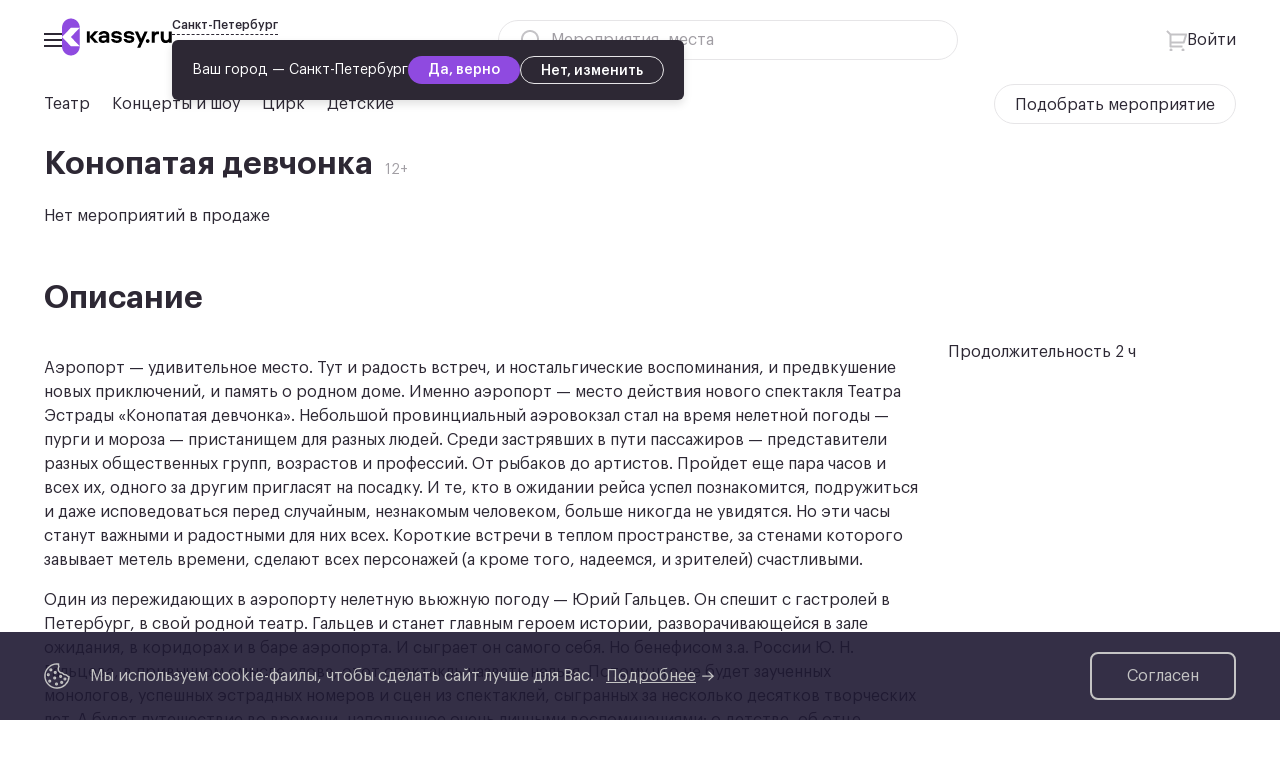

--- FILE ---
content_type: text/html; charset=utf-8
request_url: https://spb.kassy.ru/shows/teatr/53-210/
body_size: 26077
content:
<!doctype html>
<html data-n-head-ssr>
  <head >
    <title>Конопатая девчонка - Билеты в театр в Санкт-Петербурге, афиша театров - Кассы Ру Санкт-Петербург</title><meta data-n-head="ssr" charset="utf-8"><meta data-n-head="ssr" name="viewport" content="width=device-width, initial-scale=1, maximum-scale=1"><meta data-n-head="ssr" name="yandex-verification" content="69b0c4450a1094ae"><meta data-n-head="ssr" name="yandex-verification" content="69b0c4450a1094ae"><meta data-n-head="ssr" name="keywords" content="Конопатая девчонка. театр, афиша театр, купить билеты, билеты в театр, театр кассы"><meta data-n-head="ssr" name="description" content="Конопатая девчонка. Билеты в театр в Санкт-Петербурге, афиша театров. Билеты на спектакли и представления, заказ и покупка билетов в театр онлайн на Кассы Ру Санкт-Петербург."><link data-n-head="ssr" rel="apple-touch-icon" sizes="180x180" href="/apple-touch-icon.png"><link data-n-head="ssr" rel="icon" type="image/png" sizes="32x32" href="/favicon-32x32.png"><link data-n-head="ssr" rel="icon" type="image/png" sizes="16x16" href="/favicon-16x16.png"><link data-n-head="ssr" rel="manifest" href="/site.webmanifest"><link data-n-head="ssr" rel="mask-icon" href="/safari-pinned-tab.svg&#x27;, color: &#x27;#5bbad5"><link data-n-head="ssr" rel="icon" type="image/x-icon" href="/favicon.ico"><script data-n-head="ssr" data-hid="dataLayer" type="text/javascript">window.dataLayer = window.dataLayer || []; window.dataLayerEvents = window.dataLayerEvents || [];</script><link rel="preload" href="/_nuxt/15fc4fc.js" as="script"><link rel="preload" href="/_nuxt/4351dc0.js" as="script"><link rel="preload" href="/_nuxt/36523f8.js" as="script"><link rel="preload" href="/_nuxt/ff7ed2a.js" as="script"><style data-vue-ssr-id="77e2bb21:0 b286f4f6:0 2c77f487:0 b69e4aaa:0 87265444:0 8870082a:0 b57b2e60:0 e6372c4e:0 5baa9ed0:0 72ef01cf:0 07ca98d7:0 38f483cd:0 b5ffa8f0:0 4d143edf:0 b240fcce:0 0ba2db01:0 6330429f:0 22ab652c:0 c1a16284:0">@font-face{font-family:"Graphik LCG";src:url(/_nuxt/fonts/GraphikLCG-Regular.92a1ff7.woff2) format("woff2"),url(/_nuxt/fonts/GraphikLCG-Regular.b4fc93d.woff) format("woff");font-weight:400;font-style:normal}@font-face{font-family:"Graphik LCG";src:url(/_nuxt/fonts/GraphikLCG-Semibold.2b854e7.woff2) format("woff2"),url(/_nuxt/fonts/GraphikLCG-Semibold.00cdf98.woff) format("woff");font-weight:600;font-style:normal}@font-face{font-family:"Graphik LCG";src:url(/_nuxt/fonts/GraphikLCG-Medium.fd80167.woff2) format("woff2"),url(/_nuxt/fonts/GraphikLCG-Medium.da06049.woff) format("woff");font-weight:500;font-style:normal}@font-face{font-family:"Graphik LCG";src:url(/_nuxt/fonts/GraphikLCG-Bold.3b87dd1.woff2) format("woff2"),url(/_nuxt/fonts/GraphikLCG-Bold.c9ff0f7.woff) format("woff");font-weight:700;font-style:normal}.heading-1,h1{font:600 24px "Graphik LCG",Helvetica,Arial;margin:0 0 20px}@media (min-width:767px){.heading-1,h1{font-size:32px;margin-bottom:24px}}.heading-2,h2{font:600 20px/24px "Graphik LCG",Helvetica,Arial;margin:36px 0 20px}@media (min-width:767px){.heading-2,h2{font:600 24px/28px "Graphik LCG",Helvetica,Arial;margin:40px 0 24px}}.heading-3,h3{font:600 18px/24px "Graphik LCG",Helvetica,Arial;margin:36px 0 16px}@media (min-width:767px){.heading-3,h3{font:600 20px/24px "Graphik LCG",Helvetica,Arial;margin:32px 0 16px}}.heading-4,h4{font:600 16px/24px "Graphik LCG",Helvetica,Arial;margin:36px 0 16px}@media (min-width:767px){.heading-4,h4{margin:24px 0 16px}}.heading-5,h5{font:600 12px "Graphik LCG",Helvetica,Arial;margin:36px 0 16px}body{background:#fff;color:#2d2834;font:16px "Graphik LCG",Helvetica,Arial;line-height:1.5;margin:0;padding:0}@media (min-width:767px){body{font-size:16px}}a{color:#2d2834}table{border-collapse:collapse}td{border-top:1px solid #e6e5e7;border-bottom:1px solid #e6e5e7;padding:20px 0}article{padding:20px 0 60px}@media (min-width:767px){article{padding-bottom:100px}}ol,ul{margin:0;padding:0;list-style:none}ul li{padding:0 0 0 24px;margin:0 0 12px;position:relative}ul li:before{content:"";position:absolute;left:8px;top:35%;width:3px;height:3px;border-radius:50%;background-color:#2d2834}#app{display:flex;min-height:100vh;flex-direction:column}#app>.layout{flex:1}.field_tags,input[type=date]:not(.base-input-field),input[type=email]:not(.base-input-field),input[type=number]:not(.base-input-field),input[type=password]:not(.base-input-field),input[type=search]:not(.base-input-field),input[type=tel]:not(.base-input-field),input[type=text]:not(.base-input-field),input[type=url]:not(.base-input-field){background-color:#fff;color:#2d2834;border:1px solid #e6e5e7;border-radius:20px;box-sizing:border-box;font-family:"Graphik LCG",Helvetica,Arial;font-size:16px;height:40px;line-height:40px;padding:0 16px;width:100%;transition:background .2s ease-in,border-color .2s ease-in,color .2s ease-in}.field_tags::-webkit-input-placeholder,input[type=date]:not(.base-input-field)::-webkit-input-placeholder,input[type=email]:not(.base-input-field)::-webkit-input-placeholder,input[type=number]:not(.base-input-field)::-webkit-input-placeholder,input[type=password]:not(.base-input-field)::-webkit-input-placeholder,input[type=search]:not(.base-input-field)::-webkit-input-placeholder,input[type=tel]:not(.base-input-field)::-webkit-input-placeholder,input[type=text]:not(.base-input-field)::-webkit-input-placeholder,input[type=url]:not(.base-input-field)::-webkit-input-placeholder{color:#a19ea4}.field_tags::-moz-placeholder,input[type=date]:not(.base-input-field)::-moz-placeholder,input[type=email]:not(.base-input-field)::-moz-placeholder,input[type=number]:not(.base-input-field)::-moz-placeholder,input[type=password]:not(.base-input-field)::-moz-placeholder,input[type=search]:not(.base-input-field)::-moz-placeholder,input[type=tel]:not(.base-input-field)::-moz-placeholder,input[type=text]:not(.base-input-field)::-moz-placeholder,input[type=url]:not(.base-input-field)::-moz-placeholder{color:#a19ea4}.field_tags:-ms-input-placeholder,input[type=date]:not(.base-input-field):-ms-input-placeholder,input[type=email]:not(.base-input-field):-ms-input-placeholder,input[type=number]:not(.base-input-field):-ms-input-placeholder,input[type=password]:not(.base-input-field):-ms-input-placeholder,input[type=search]:not(.base-input-field):-ms-input-placeholder,input[type=tel]:not(.base-input-field):-ms-input-placeholder,input[type=text]:not(.base-input-field):-ms-input-placeholder,input[type=url]:not(.base-input-field):-ms-input-placeholder{color:#a19ea4}.field_tags:hover,input[type=date]:not(.base-input-field):hover,input[type=email]:not(.base-input-field):hover,input[type=number]:not(.base-input-field):hover,input[type=password]:not(.base-input-field):hover,input[type=search]:not(.base-input-field):hover,input[type=tel]:not(.base-input-field):hover,input[type=text]:not(.base-input-field):hover,input[type=url]:not(.base-input-field):hover{border-color:#2d2834}.field_tags:focus,input[type=date]:not(.base-input-field):focus,input[type=email]:not(.base-input-field):focus,input[type=number]:not(.base-input-field):focus,input[type=password]:not(.base-input-field):focus,input[type=search]:not(.base-input-field):focus,input[type=tel]:not(.base-input-field):focus,input[type=text]:not(.base-input-field):focus,input[type=url]:not(.base-input-field):focus{border-color:#2d2834;outline:none}.field_tags:disabled,input[type=date]:not(.base-input-field):disabled,input[type=email]:not(.base-input-field):disabled,input[type=number]:not(.base-input-field):disabled,input[type=password]:not(.base-input-field):disabled,input[type=search]:not(.base-input-field):disabled,input[type=tel]:not(.base-input-field):disabled,input[type=text]:not(.base-input-field):disabled,input[type=url]:not(.base-input-field):disabled{opacity:.6}.field_tags:invalid,input[type=date]:not(.base-input-field):invalid,input[type=email]:not(.base-input-field):invalid,input[type=number]:not(.base-input-field):invalid,input[type=password]:not(.base-input-field):invalid,input[type=search]:not(.base-input-field):invalid,input[type=tel]:not(.base-input-field):invalid,input[type=text]:not(.base-input-field):invalid,input[type=url]:not(.base-input-field):invalid{border-color:red}textarea{background-color:#fff;color:#2d2834;border:none;border-radius:8px;box-sizing:border-box;font:16px "Graphik LCG",Helvetica,Arial;height:144px;padding:10px 20px;resize:none;transition:background .2s ease-in}textarea::-webkit-input-placeholder{color:#2d2834}textarea::-moz-placeholder{color:#2d2834}textarea:-ms-input-placeholder{color:#2d2834}textarea:focus,textarea:hover{background-color:#2d2834}label{font-size:16px;line-height:2;color:#2d2834}.button,button,input[type=button],input[type=submit]{background:#8f4ae0;border:none;border-radius:20px;box-sizing:border-box;cursor:pointer;display:inline-block;color:#fff;font-weight:500;font-size:16px;font-family:"Graphik LCG",Helvetica,Arial;line-height:40px;height:40px;padding:0 20px;text-align:center;white-space:nowrap;text-decoration:none;width:100%;transition:color .2s ease-in-out,background .2s ease-in-out,border .2s ease-in-out}@media (min-width:767px){.button,button,input[type=button],input[type=submit]{width:auto}}.button:hover,button:hover,input[type=button]:hover,input[type=submit]:hover{background-color:#a87ae5}.button:active,.button:focus,button:active,button:focus,input[type=button]:active,input[type=button]:focus,input[type=submit]:active,input[type=submit]:focus{outline:none;background-color:#683cb9}.button.disabled,.button:disabled,.button[disabled],button.disabled,button:disabled,button[disabled],input[type=button].disabled,input[type=button]:disabled,input[type=button][disabled],input[type=submit].disabled,input[type=submit]:disabled,input[type=submit][disabled]{background-color:#c4c3c6;cursor:default}.button__secondary{font-size:16px;line-height:20px;background-color:transparent;padding:10px 20px}.button__secondary,.button__tertiary{border:1px solid #e6e5e7;color:#2d2834}.button__tertiary{background:#fff;border-radius:20px;font-weight:400}.button__tertiary:hover{color:#8f4ae0;border-color:#8f4ae0;background:#fff}.button__tertiary:active,.button__tertiary:focus{color:#4c2a9b;border-color:#4c2a9b;background:#fff}.button__tertiary.disabled,.button__tertiary:disabled,.button__tertiary[disabled]{color:#a19ea4;border-color:#a19ea4;background:#fff}.button__normal-weight{font-weight:400}.button.button__small{line-height:28px;height:28px;font-size:14px;padding:0 12px}input[type=checkbox]{position:absolute;visibility:hidden;z-index:-1}input[type=checkbox]+label{cursor:pointer;box-sizing:border-box;display:inline-block;padding:0 0 0 28px;min-width:20px;min-height:20px;position:relative;margin:0;transition:color .2s ease-in-out}input[type=checkbox]+label:before{content:"";color:transparent;border-radius:4px;border:1px solid #e6e5e7;box-sizing:border-box;background:transparent;position:absolute;left:0;top:5px;height:20px;width:20px;transition:border-color .1s ease-in-out}input[type=checkbox]+label:after{content:"";border-radius:4px;background-size:16px auto;position:absolute;left:0;top:5px;height:20px;width:20px;opacity:0;background:#8f4ae0 url([data-uri]) 50% no-repeat;transition:opacity .1s ease-in-out}input[type=checkbox]+label:hover:before{border-color:#8f4ae0}input[type=checkbox]:checked+label:after{opacity:1}input[type=checkbox]:disabled+label:before{cursor:default;opacity:.3}.checkbox-list{margin-bottom:16px}.checkbox-list__title{font-weight:500;font-size:16px;color:#fff;padding:0 14px;opacity:.3}input.checkbox-small[type=checkbox]{display:none}input.checkbox-small[type=checkbox]+label{min-width:24px;min-height:24px;line-height:24px;padding:0 0 0 24px}input.checkbox-small[type=checkbox]+label:before{height:24px;width:24px}input.checkbox-small[type=checkbox]+label:after{top:6px;left:7px;height:12px;width:10px}.form_section{padding:20px 0 0}@media (min-width:767px){.form_section{padding-top:25px}}.form_title{font-weight:600;font-size:16px;line-height:24px;display:block;margin:0 0 8px}@media (min-width:767px){.form_title{font-size:24px;line-height:28px;margin-bottom:16px}}.form_caption{color:#a19ea4;font-size:14px;line-height:20px;display:block;margin:0 0 16px}@media (min-width:767px){.form_caption{font-size:16px;line-height:24px;margin-bottom:20px}}.form_caption__small{font-size:12px;line-height:16px;margin-bottom:16px}@media (min-width:767px){.form_row{display:flex;align-items:center;justify-content:space-between;margin:0 0 16px;grid-gap:22px;gap:22px}}.form_cell{margin:0 0 12px}@media (min-width:767px){.form_cell{margin:0;flex-grow:1}}.form_cell__space-between{display:flex;align-items:center;justify-content:space-between}.form_cell input[type=submit]{width:100%}.layout{overflow:hidden}.layout_title{font-weight:600;font-size:24px;line-height:28px;margin:0 0 20px}@media (min-width:767px){.layout_title{font-size:32px;line-height:36px;margin-bottom:24px}}.layout_content{padding-left:16px;padding-right:16px;box-sizing:border-box}@media (min-width:767px){.layout_content{max-width:1224px;margin-left:auto;margin-right:auto}}.fade{background-color:rgba(45,40,52,.8);position:fixed;top:0;left:0;right:0;bottom:0;opacity:0;pointer-events:none;transition:opacity .3s ease-in-out;z-index:10}.fade__active{opacity:1;pointer-events:all}.grid{margin:0 0 36px}@media (min-width:767px){.grid{display:grid;grid-template-columns:repeat(3,minmax(0,1fr));grid-template-rows:auto;grid-gap:20px;gap:20px;margin-bottom:60px}}@media (min-width:767px){.grid__two{grid-template-columns:repeat(2,minmax(0,1fr))}}@media (min-width:767px){.grid__four{grid-template-columns:repeat(4,minmax(0,1fr))}}.grid_cell{margin:0 0 12px;display:flex;flex-direction:column;justify-content:space-between}@media (min-width:767px){.grid_cell{margin:0 0 10px}}@media (min-width:767px){.grid_cell__wide{grid-column:span 2}}.data-list{display:grid;grid-template-columns:1fr 1fr 1fr;grid-template-rows:auto;grid-row-gap:32px;row-gap:32px;grid-column-gap:32px;-moz-column-gap:32px;column-gap:32px;height:100%}.data-list_section{height:100%;overflow:hidden}.data-list_content-wrapper{border-radius:10px;overflow:hidden;height:calc(100% - 83px)}.data-list_content{box-sizing:border-box;padding:19px;background:#2d2834;overflow:auto;height:100%}.data-list_draggable-area{position:relative}.data-list_draggable-area .sortable-chosen:after,.data-list_draggable-area .sortable-chosen:before{content:"";position:absolute;left:0;width:100%;height:12px;border-radius:8px}.data-list_draggable-area .sortable-chosen:before{bottom:0;border-bottom:1px solid #8f4ae0}.data-list_draggable-area .sortable-chosen:after{top:-1px;border-top:1px solid #8f4ae0}.data-list_draggable-area .sortable-chosen:first-child:before,.data-list_draggable-area .sortable-chosen:last-child:after{display:none}.data-list .minimal-button{margin:16px 0;width:100%}.bright{color:#8f4ae0}.iframe-wrapper{position:relative;padding:0 0 56%;width:100%}.iframe-wrapper iframe{position:absolute;top:0;left:0;width:100%;height:100%}.more-button{font-size:16px;line-height:16px;padding:0 20px;border:1px solid #e6e5e7;color:#2d2834}.button-link,.more-button{background-color:transparent}.button-link{border:none;padding:0;min-width:none;height:auto;line-height:1.5;border-radius:0;width:auto;color:#8f4ae0}.button-link:active,.button-link:focus,.button-link:hover{background-color:transparent}.is-krastiket-app .button,.is-krastiket-app .event-card_price,.is-krastiket-app button,.is-krastiket-app input[type=button],.is-krastiket-app input[type=submit]{background-color:#d24a43}.is-krastiket-app .button:hover,.is-krastiket-app button:hover,.is-krastiket-app input[type=button]:hover,.is-krastiket-app input[type=submit]:hover{background-color:#ad2a23}.is-krastiket-app .button:active,.is-krastiket-app button:active,.is-krastiket-app input[type=button]:active,.is-krastiket-app input[type=submit]:active{background-color:rgba(223,58,50,.8)}.is-krastiket-app .button.button-link,.is-krastiket-app .button.login_button,.is-krastiket-app button.button-link,.is-krastiket-app button.login_button{border-color:#d24a43;color:#d24a43;background-color:#fcd8db;background-color:transparent}.is-krastiket-app .button.button-link:active,.is-krastiket-app .button.button-link:focus,.is-krastiket-app .button.button-link:hover,.is-krastiket-app .button.login_button:active,.is-krastiket-app .button.login_button:focus,.is-krastiket-app .button.login_button:hover,.is-krastiket-app .button.menu_login-button,.is-krastiket-app .button.menu_login-button:active,.is-krastiket-app .button.menu_login-button:focus,.is-krastiket-app .button.menu_login-button:hover,.is-krastiket-app .button.search_button,.is-krastiket-app .button.search_button:active,.is-krastiket-app .button.search_button:focus,.is-krastiket-app .button.search_button:hover,.is-krastiket-app .button.search_close,.is-krastiket-app .button.search_close:active,.is-krastiket-app .button.search_close:focus,.is-krastiket-app .button.search_close:hover,.is-krastiket-app button.button-link:active,.is-krastiket-app button.button-link:focus,.is-krastiket-app button.button-link:hover,.is-krastiket-app button.login_button:active,.is-krastiket-app button.login_button:focus,.is-krastiket-app button.login_button:hover,.is-krastiket-app button.menu_login-button,.is-krastiket-app button.menu_login-button:active,.is-krastiket-app button.menu_login-button:focus,.is-krastiket-app button.menu_login-button:hover,.is-krastiket-app button.search_button,.is-krastiket-app button.search_button:active,.is-krastiket-app button.search_button:focus,.is-krastiket-app button.search_button:hover,.is-krastiket-app button.search_close,.is-krastiket-app button.search_close:active,.is-krastiket-app button.search_close:focus,.is-krastiket-app button.search_close:hover{background-color:transparent}.is-krastiket-app .bright{border-color:#d24a43;color:#d24a43;background-color:#fcd8db}.is-krastiket-app .bright,.is-krastiket-app .bright:active,.is-krastiket-app .bright:focus,.is-krastiket-app .bright:hover{background-color:transparent}.is-krastiket-app input[type=checkbox]+label:after{background-color:#d24a43}.is-krastiket-app input[type=checkbox]+label:hover:before{border-color:#d24a43}.is-krastiket-app .schedule_show-schedule{background-color:transparent;color:#d24a43}.is-krastiket-app .checkbox-button{background-color:transparent}.is-krastiket-app .checkbox-button.active,.is-krastiket-app .checkbox-button:hover{border-color:#d24a43;color:#d24a43;background-color:#fcd8db}.is-krastiket-app .combobox_selected-value{color:#d24a43}.is-krastiket-app .combobox_button{border-color:#d24a43;background-color:#fcd8db}.is-krastiket-app .combobox_button__neutral{border-color:#e6e5e7;background-color:#fff}.is-krastiket-app .button__tertiary{background:#fff}.is-krastiket-app .locations-page_tab-button{color:#d24a43;background-color:transparent}.is-krastiket-app .locations-page_tab-button.locations-page_tab-button__active{background-color:#d24a43;color:#fff}.is-krastiket-app .locations-page_tab-button:hover{color:#fff}.is-krastiket-app .button.button__tertiary:active,.is-krastiket-app .button.button__tertiary:focus,.is-krastiket-app .button.button__tertiary:hover{border-color:#d24a43;color:#d24a43;background-color:#fcd8db}.is-krastiket-app .city-select_current,.is-krastiket-app .city-select_current:active,.is-krastiket-app .city-select_current:focus,.is-krastiket-app .city-select_current:hover,.is-krastiket-app .menu-toggle,.is-krastiket-app .menu-toggle:active,.is-krastiket-app .menu-toggle:focus,.is-krastiket-app .menu-toggle:hover,.is-krastiket-app .user-menu_login,.is-krastiket-app .user-menu_login:active,.is-krastiket-app .user-menu_login:focus,.is-krastiket-app .user-menu_login:hover{background-color:transparent}.is-krastiket-app .contacts td a[href*=mailto]{color:#d24a43}.is-krastiket-app .ticket-windows_button,.is-krastiket-app .ticket-windows_button:active,.is-krastiket-app .ticket-windows_button:focus,.is-krastiket-app .ticket-windows_button:hover{background-color:transparent}.is-krastiket-app .ticket-windows_button:hover{border-color:#d24a43}.is-krastiket-app .ticket-windows_button.active{border-color:#d24a43;color:#d24a43;background-color:#fcd8db}.is-krastiket-app .main-menu_link:hover{color:#d24a43}.is-krastiket-app .main-menu_link:focus{opacity:.8}.is-krastiket-app .header:after{content:"";position:absolute;left:0;top:0;right:0;background:#fff100;z-index:-1;height:58px}@media (min-width:767px){.is-krastiket-app .header:after{height:66px}}.is-krastiket-app .header .cart_link.filled{background-color:#d24a43}.is-krastiket-app .header .cart_ticket-remove,.is-krastiket-app .header .cart_ticket-remove:active,.is-krastiket-app .header .cart_ticket-remove:focus,.is-krastiket-app .header .cart_ticket-remove:hover{background-color:transparent}.is-krastiket-app .layout[class] .is-today .vc-day-content{color:#d24a43}.is-krastiket-app .layout[class] .is-today .vc-day-content:after{border-color:#d24a43}.is-krastiket-app .layout[class] .weekday-position-6 .vc-day-content:not(.is-disabled),.is-krastiket-app .layout[class] .weekday-position-7 .vc-day-content:not(.is-disabled){color:#d24a43}.is-krastiket-app .layout[class] .vc-day-content:hover:after{border-color:#d24a43}.is-krastiket-app .main-page-column .banner,.is-krastiket-app .option_button.option_button__minus,.is-krastiket-app .option_button.option_button__plus{background-color:#fff100}.is-krastiket-app .option_button.option_button__minus:disabled,.is-krastiket-app .option_button.option_button__minus:disabled:active,.is-krastiket-app .option_button.option_button__minus:disabled:focus,.is-krastiket-app .option_button.option_button__minus:disabled:hover{background-color:transparent}.is-krastiket-app .checkout .notice{background-color:#f9f9f9}.is-krastiket-app .checkout .order_delete,.is-krastiket-app .checkout .order_delete:active,.is-krastiket-app .checkout .order_delete:focus,.is-krastiket-app .checkout .order_delete:hover{background-color:transparent}.is-krastiket-app .base-checkbox_input:checked+.base-checkbox_input-view{background-color:#d24a43;border-color:#d24a43}.is-krastiket-app .order-result_icon__sleep,.is-krastiket-app .reserve-ticket-result_icon__sleep{background-image:url([data-uri])}.is-krastiket-app .layout[class] .vc-highlights+.vc-day-content{color:#d24a43!important}.is-krastiket-app .layout[class] .vc-day-content:active:after,.is-krastiket-app .layout[class] .vc-day-content:focus:after,.is-krastiket-app .layout[class] .vc-day-content:hover:after{border-color:rgba(223,58,50,.8)}.is-krastiket-app .combobox_button__filled{color:#d24a43}.is-krastiket-app .combobox_value:hover{background-color:rgba(223,58,50,.4)}.is-krastiket-app .button.schedule_show-schedule:hover{background-color:transparent}.is-krastiket-app .menu_link[href^=mailto],.is-krastiket-app .schedule_day__bright,.is-krastiket-app .text-page a{color:#d24a43}.is-krastiket-app .more-button{color:#fff}.is-krastiket-app .search-page_tab-button.active{border-bottom-color:#d24a43}.is-krastiket-app .search-page_tab-button,.is-krastiket-app .search-page_tab-button:active,.is-krastiket-app .search-page_tab-button:hover{background-color:transparent}.is-krastiket-app .search-page_param{background-color:rgba(223,58,50,.4)}.krastiket-body .nuxt-progress{background-color:#d24a43}.__cup{cursor:pointer}.mt-1{margin-top:4px}.mt-2{margin-top:8px}.mt-3{margin-top:12px}.mt-4{margin-top:16px}.mt-5{margin-top:20px}.mt-6{margin-top:24px}.mt-7{margin-top:28px}.mt-8{margin-top:32px}.mt-9{margin-top:36px}.mt-10{margin-top:40px}.mt-11{margin-top:44px}.mt-12{margin-top:48px}.mt-13{margin-top:52px}.mt-14{margin-top:56px}.mt-15{margin-top:60px}.mt-16{margin-top:64px}.mt-17{margin-top:68px}.mt-18{margin-top:72px}.mt-19{margin-top:76px}.mt-20{margin-top:80px}.mt-21{margin-top:84px}.mt-22{margin-top:88px}.mt-23{margin-top:92px}.mt-24{margin-top:96px}.mr-1{margin-right:4px}.mr-2{margin-right:8px}.mr-3{margin-right:12px}.mr-4{margin-right:16px}.mr-5{margin-right:20px}.mr-6{margin-right:24px}.mr-7{margin-right:28px}.mr-8{margin-right:32px}.mr-9{margin-right:36px}.mr-10{margin-right:40px}.mr-11{margin-right:44px}.mr-12{margin-right:48px}.mr-13{margin-right:52px}.mr-14{margin-right:56px}.mr-15{margin-right:60px}.mr-16{margin-right:64px}.mr-17{margin-right:68px}.mr-18{margin-right:72px}.mr-19{margin-right:76px}.mr-20{margin-right:80px}.mr-21{margin-right:84px}.mr-22{margin-right:88px}.mr-23{margin-right:92px}.mr-24{margin-right:96px}.mb-1{margin-bottom:4px}.mb-2{margin-bottom:8px}.mb-3{margin-bottom:12px}.mb-4{margin-bottom:16px}.mb-5{margin-bottom:20px}.mb-6{margin-bottom:24px}.mb-7{margin-bottom:28px}.mb-8{margin-bottom:32px}.mb-9{margin-bottom:36px}.mb-10{margin-bottom:40px}.mb-11{margin-bottom:44px}.mb-12{margin-bottom:48px}.mb-13{margin-bottom:52px}.mb-14{margin-bottom:56px}.mb-15{margin-bottom:60px}.mb-16{margin-bottom:64px}.mb-17{margin-bottom:68px}.mb-18{margin-bottom:72px}.mb-19{margin-bottom:76px}.mb-20{margin-bottom:80px}.mb-21{margin-bottom:84px}.mb-22{margin-bottom:88px}.mb-23{margin-bottom:92px}.mb-24{margin-bottom:96px}.ml-1{margin-left:4px}.ml-2{margin-left:8px}.ml-3{margin-left:12px}.ml-4{margin-left:16px}.ml-5{margin-left:20px}.ml-6{margin-left:24px}.ml-7{margin-left:28px}.ml-8{margin-left:32px}.ml-9{margin-left:36px}.ml-10{margin-left:40px}.ml-11{margin-left:44px}.ml-12{margin-left:48px}.ml-13{margin-left:52px}.ml-14{margin-left:56px}.ml-15{margin-left:60px}.ml-16{margin-left:64px}.ml-17{margin-left:68px}.ml-18{margin-left:72px}.ml-19{margin-left:76px}.ml-20{margin-left:80px}.ml-21{margin-left:84px}.ml-22{margin-left:88px}.ml-23{margin-left:92px}.ml-24{margin-left:96px}@media (min-width:767px){.mt-tb-1{margin-top:4px}.mt-tb-2{margin-top:8px}.mt-tb-3{margin-top:12px}.mt-tb-4{margin-top:16px}.mt-tb-5{margin-top:20px}.mt-tb-6{margin-top:24px}.mt-tb-7{margin-top:28px}.mt-tb-8{margin-top:32px}.mt-tb-9{margin-top:36px}.mt-tb-10{margin-top:40px}.mt-tb-11{margin-top:44px}.mt-tb-12{margin-top:48px}.mt-tb-13{margin-top:52px}.mt-tb-14{margin-top:56px}.mt-tb-15{margin-top:60px}.mt-tb-16{margin-top:64px}.mt-tb-17{margin-top:68px}.mt-tb-18{margin-top:72px}.mt-tb-19{margin-top:76px}.mt-tb-20{margin-top:80px}.mt-tb-21{margin-top:84px}.mt-tb-22{margin-top:88px}.mt-tb-23{margin-top:92px}.mt-tb-24{margin-top:96px}}@media (min-width:767px){.mr-tb-1{margin-right:4px}.mr-tb-2{margin-right:8px}.mr-tb-3{margin-right:12px}.mr-tb-4{margin-right:16px}.mr-tb-5{margin-right:20px}.mr-tb-6{margin-right:24px}.mr-tb-7{margin-right:28px}.mr-tb-8{margin-right:32px}.mr-tb-9{margin-right:36px}.mr-tb-10{margin-right:40px}.mr-tb-11{margin-right:44px}.mr-tb-12{margin-right:48px}.mr-tb-13{margin-right:52px}.mr-tb-14{margin-right:56px}.mr-tb-15{margin-right:60px}.mr-tb-16{margin-right:64px}.mr-tb-17{margin-right:68px}.mr-tb-18{margin-right:72px}.mr-tb-19{margin-right:76px}.mr-tb-20{margin-right:80px}.mr-tb-21{margin-right:84px}.mr-tb-22{margin-right:88px}.mr-tb-23{margin-right:92px}.mr-tb-24{margin-right:96px}}@media (min-width:767px){.mb-tb-1{margin-bottom:4px}.mb-tb-2{margin-bottom:8px}.mb-tb-3{margin-bottom:12px}.mb-tb-4{margin-bottom:16px}.mb-tb-5{margin-bottom:20px}.mb-tb-6{margin-bottom:24px}.mb-tb-7{margin-bottom:28px}.mb-tb-8{margin-bottom:32px}.mb-tb-9{margin-bottom:36px}.mb-tb-10{margin-bottom:40px}.mb-tb-11{margin-bottom:44px}.mb-tb-12{margin-bottom:48px}.mb-tb-13{margin-bottom:52px}.mb-tb-14{margin-bottom:56px}.mb-tb-15{margin-bottom:60px}.mb-tb-16{margin-bottom:64px}.mb-tb-17{margin-bottom:68px}.mb-tb-18{margin-bottom:72px}.mb-tb-19{margin-bottom:76px}.mb-tb-20{margin-bottom:80px}.mb-tb-21{margin-bottom:84px}.mb-tb-22{margin-bottom:88px}.mb-tb-23{margin-bottom:92px}.mb-tb-24{margin-bottom:96px}}@media (min-width:767px){.ml-tb-1{margin-left:4px}.ml-tb-2{margin-left:8px}.ml-tb-3{margin-left:12px}.ml-tb-4{margin-left:16px}.ml-tb-5{margin-left:20px}.ml-tb-6{margin-left:24px}.ml-tb-7{margin-left:28px}.ml-tb-8{margin-left:32px}.ml-tb-9{margin-left:36px}.ml-tb-10{margin-left:40px}.ml-tb-11{margin-left:44px}.ml-tb-12{margin-left:48px}.ml-tb-13{margin-left:52px}.ml-tb-14{margin-left:56px}.ml-tb-15{margin-left:60px}.ml-tb-16{margin-left:64px}.ml-tb-17{margin-left:68px}.ml-tb-18{margin-left:72px}.ml-tb-19{margin-left:76px}.ml-tb-20{margin-left:80px}.ml-tb-21{margin-left:84px}.ml-tb-22{margin-left:88px}.ml-tb-23{margin-left:92px}.ml-tb-24{margin-left:96px}}.layout[class] .vc-container{border:none;font-family:"Graphik LCG",Helvetica,Arial}.layout[class] .vc-arrow.is-disabled{opacity:0}.layout[class] .vc-title{text-transform:capitalize}.layout[class] .vc-weekday{color:#a19ea4;font-weight:600;font-size:10px;text-transform:uppercase}.layout[class] .vc-day-content{font-size:14px;font-weight:400!important;line-height:22px;color:#625e67;min-height:40px;position:relative}.layout[class] .vc-day-content:active,.layout[class] .vc-day-content:focus,.layout[class] .vc-day-content:hover{background-color:transparent;font-weight:400}.layout[class] .vc-day-content:active:after,.layout[class] .vc-day-content:focus:after,.layout[class] .vc-day-content:hover:after{border-color:#8f4ae0}.layout[class] .vc-day-content:after{content:"";position:absolute;left:50%;top:50%;width:32px;height:32px;border:1px solid transparent;margin:-18px 0 0 -17px;border-radius:50%;transition:border-color .2s ease}.layout[class] .vc-highlights+.vc-day-content{color:#8f4ae0!important}.layout[class] .weekday-position-6 .vc-day-content:not(.is-disabled),.layout[class] .weekday-position-7 .vc-day-content:not(.is-disabled){color:#8f4ae0}.layout[class] .vc-highlight{width:32px!important;height:32px!important;border:none!important;background-color:transparent!important}.layout[class] .is-today .vc-day-content{color:#8f4ae0}.layout[class] .is-today .vc-day-content:after{content:"";position:absolute;left:50%;top:50%;width:32px;height:32px;border:1px solid #8f4ae0;margin:-18px 0 0 -17px;border-radius:50%;transition:border-color .2s ease}.vue-slider{margin:6px 28px 20px 14px}.vue-slider-dot-handle[class]{background:#fff;border:2px solid #8f4ae0;box-sizing:border-box;box-shadow:none}.vue-slider-dot-handle-focus[class]{box-shadow:none}.vue-slider-process[class]{background:#8f4ae0}.vue-slider-rail[class]{background:#e6e5e7}
.slick-track[data-v-e4caeaf8]{position:relative;top:0;left:0;display:block;transform:translateZ(0)}.slick-track.slick-center[data-v-e4caeaf8]{margin-left:auto;margin-right:auto}.slick-track[data-v-e4caeaf8]:after,.slick-track[data-v-e4caeaf8]:before{display:table;content:""}.slick-track[data-v-e4caeaf8]:after{clear:both}.slick-loading .slick-track[data-v-e4caeaf8]{visibility:hidden}.slick-slide[data-v-e4caeaf8]{display:none;float:left;height:100%;min-height:1px}[dir=rtl] .slick-slide[data-v-e4caeaf8]{float:right}.slick-slide img[data-v-e4caeaf8]{display:block}.slick-slide.slick-loading img[data-v-e4caeaf8]{display:none}.slick-slide.dragging img[data-v-e4caeaf8]{pointer-events:none}.slick-initialized .slick-slide[data-v-e4caeaf8]{display:block}.slick-loading .slick-slide[data-v-e4caeaf8]{visibility:hidden}.slick-vertical .slick-slide[data-v-e4caeaf8]{display:block;height:auto;border:1px solid transparent}.slick-arrow.slick-hidden[data-v-21137603]{display:none}.slick-slider[data-v-3d1a4f76]{position:relative;display:block;box-sizing:border-box;-webkit-user-select:none;-moz-user-select:none;-ms-user-select:none;user-select:none;-webkit-touch-callout:none;-khtml-user-select:none;touch-action:pan-y;-webkit-tap-highlight-color:transparent}.slick-list[data-v-3d1a4f76]{position:relative;display:block;overflow:hidden;margin:0;padding:0;transform:translateZ(0)}.slick-list[data-v-3d1a4f76]:focus{outline:none}.slick-list.dragging[data-v-3d1a4f76]{cursor:pointer;cursor:hand}
.show{padding-bottom:120px}.show_showcase{margin:0 0 36px}.show_showcase,.show_showcase-image-wrapper{position:relative}.show_showcase-image-shade{border-radius:10px;position:absolute;left:0;top:0;bottom:0;right:0;pointer-events:none;background:linear-gradient(180deg,transparent,rgba(0,0,0,.7))}.show_showcase-image{display:block;width:100%;margin:0 0 16px;border-radius:10px}@media (min-width:767px){.show_showcase-content{position:absolute;left:24px;right:24px;bottom:20px;z-index:1;display:flex;flex-direction:column}}@media (min-width:767px){.show_showcase__minified .show_showcase-content{position:static}}.show_showcase-content-top{position:absolute;left:24px;right:24px;bottom:20px;z-index:1}@media (min-width:767px){.show_showcase-content-top{bottom:110px}}.show_showcase__minified .show_showcase-content-top{position:static}.show_title{display:flex;align-items:baseline;color:#fff}.show_showcase__minified .show_title{color:#2d2834}.show_age{color:hsla(0,0%,100%,.7);font-size:12px;line-height:20px;margin:0 0 0 12px}@media (min-width:767px){.show_age{font-size:14px}}.show_showcase__minified .show_age{color:#a19ea4}.show_showcase-buttons{margin:0 0 20px;display:flex;justify-content:space-between;align-items:center}@media (min-width:767px){.show_showcase-buttons{margin:16px 0 0;justify-content:flex-start;order:2}}.show_showcase-buy{flex-grow:10;margin:0 22px 0 0}@media (min-width:767px){.show_showcase-buy{flex-grow:0}}.show_showcase-date,.show_showcase-place{font-size:16px;line-height:24px;display:block}.show_showcase-date.__colored,.show_showcase-place.__colored{color:#2d2834}@media (min-width:767px){.show_showcase-date,.show_showcase-place{color:#fff;display:inline}}.show_showcase-place{margin:10px 0 0}@media (min-width:767px){.show_showcase-place:before{content:"•";margin:0 7px 0 2px}}.show_showcase-place:first-child:before{display:none}.show_section{margin:0 0 60px}@media (min-width:1280px){.show_section__flex{display:flex;justify-content:space-between;grid-gap:24px;gap:24px}}.show_section-left{width:100%}@media (min-width:1280px){.show_section-left{width:calc(100% - 312px)}}@media (min-width:1280px){.show_section-right{flex-grow:0;flex-shrink:1;width:288px}}.show_map{margin:0 0 16px;overflow:hidden;height:360px}.show_place-row{display:flex;align-items:center;margin:0 0 4px}.show_place-name{font-weight:500;font-size:18px;line-height:24px;margin:0 22px 0 0}@media (min-width:767px){.show_place-name{font-size:20px;line-height:24px}}.show_place-adress{font-size:14px;line-height:20px}@media (min-width:767px){.show_place-adress{font-size:16px;line-height:24px}}.show_gallery{width:100%;overflow:hidden;margin:48px 0 0}@media (min-width:767px){.show_gallery{margin-top:60px}}.show_delete-section-scheme{display:inline-block;width:inherit;margin-top:24px}.show .show_showcase__minified .tag{color:#a19ea4}
.nuxt-progress{position:fixed;top:0;left:0;right:0;height:3px;width:0;opacity:1;transition:width .1s,opacity .4s;background-color:#c195ef;z-index:999999}.nuxt-progress.nuxt-progress-notransition{transition:none}.nuxt-progress-failed{background-color:red}
.header{box-sizing:border-box;padding:16px;width:100%}@media (min-width:767px){.header{max-width:1224px;margin-left:auto;margin-right:auto}}.header-column{order:1;margin-right:12px}.header_top{display:flex;justify-content:space-between;align-items:center;position:relative}.header_bottom{position:relative;padding:8px 0 0}@media (min-width:767px){.header_bottom{padding-top:20px;display:flex;justify-content:space-between;align-items:center}}.header_left{display:flex;align-items:center;grid-gap:22px;gap:22px}@media (min-width:320px){.header_left{grid-gap:12px;gap:12px}}@media (min-width:375px){.header_left{grid-gap:22px;gap:22px}}.header_right{display:flex}@media (min-width:767px){.header_right{display:flex;align-items:center;justify-content:flex-end;grid-gap:22px;gap:22px}}.header_search{flex-grow:0;display:none}@media (min-width:767px){.header_search{width:100%;max-width:460px;margin-right:24px;display:block}}.header_search .search_content{width:100%}.header-desktop-search{display:none}@media (min-width:767px){.header-desktop-search{display:flex}}.header-mobile-search{display:flex;margin-right:8px}@media (min-width:767px){.header-mobile-search{display:none}}.header-desktop-menu{display:none}@media (min-width:767px){.header-desktop-menu{display:block}}.header-mobile-menu{display:block;position:relative;width:24px;margin-left:6px}@media (min-width:767px){.header-mobile-menu{display:none}}
.logo{order:1}@media (min-width:767px){.logo_image{width:100%;min-width:110px}}@media (min-width:320px){.logo_image{max-width:85px}}@media (min-width:375px){.logo_image{max-width:110px}}
@media (min-width:767px){.city-select{position:relative;margin-right:24px}}.city-select_current{padding:0;min-width:none;height:auto;line-height:1.5;border-radius:0;width:auto;font-size:12px;color:#2d2834;border:none;border-bottom:1px dashed;vertical-align:top}.city-select_current,.city-select_current:active,.city-select_current:focus,.city-select_current:hover{background-color:transparent}.city-select_current:hover{opacity:.6}.city-select_current:active,.city-select_current:focus{opacity:.8;background-color:transparent}.city-select_content{display:none}.city-select_content.opened{display:flex;flex-direction:column;justify-content:space-between;position:fixed;top:0;left:0;right:0;bottom:0;background-color:#fff;padding:16px;z-index:10;height:100vh;overflow:auto}@media (min-width:767px){.city-select_content.opened{position:absolute;z-index:2;top:100%;right:auto;bottom:auto;padding:20px;border-radius:6px;box-shadow:0 4px 8px rgba(0,0,0,.12);box-sizing:border-box;width:380px;max-height:80vh;height:auto}}.city-select_close{border:none;padding:0;min-width:none;background-color:transparent;height:auto;line-height:1.5;border-radius:0;width:auto;background:url([data-uri]) no-repeat 50%/13px;height:24px;width:24px;position:absolute;right:13px;top:20px}.city-select_close:active,.city-select_close:focus,.city-select_close:hover{background-color:transparent}@media (min-width:767px){.city-select_close,.city-select_logo{display:none}}.city-select_search[type]{background:#fff url([data-uri]) no-repeat 20px;border:1px solid #e6e5e7;box-sizing:border-box;height:40px;line-height:40px;padding:0 32px 0 52px;width:100%;border-radius:20px;margin:0 0 20px}.city-select_search[type]:not(.base-input-field){padding-left:52px}.city-select_list-title{font-weight:600;font-size:18px;line-height:24px;display:block;margin:0 0 12px}.city-select_list{padding:16px 0;flex-grow:1}@media (min-width:767px){.city-select_list{padding:0}}.city-select_list-items{overflow:auto}.city-select_list-item{display:block;font-size:16px;line-height:40px;height:40px;margin:0 -16px;padding:0 16px;text-decoration:none;transition:background .2s cubic-bezier(.78,.13,.15,.86)}@media (min-width:767px){.city-select_list-item{margin-left:-20px;margin-right:-20px;padding-left:20px;padding-right:20px}}.city-select_list-item:hover{background-color:#eddcfb}.city-select_confirm{display:none}.city-select_confirm.opened{display:flex;flex-direction:column;justify-content:space-between;position:absolute;top:100%;left:0;right:0;background-color:#2d2834;color:#fff;padding:12px 16px;z-index:10;max-height:80vh;overflow:auto;border-radius:6px;font-size:14px;white-space:nowrap}@media (min-width:767px){.city-select_confirm.opened{flex-direction:row;align-items:center;grid-gap:10px;gap:10px;z-index:2;right:auto;padding:16px 20px;box-shadow:0 4px 8px rgba(0,0,0,.12);box-sizing:border-box}}.city-select_confirm-buttons{display:flex;margin:8px 0 0;grid-gap:16px;gap:16px}@media (min-width:767px){.city-select_confirm-buttons{margin:0}}.city-select_confirm-button{font-size:14px}@media (min-width:767px){.city-select_confirm-button{height:28px;line-height:28px}}.city-select_confirm-button__negative{background-color:transparent;border:1px solid #e6e5e7}
.header-phone{text-decoration:none;color:#2d2834;font-weight:300;white-space:nowrap}@media (min-width:320px){.header-phone{font-size:11px}}@media (min-width:375px){.header-phone{font-size:13px}}
.menu-opened{overflow:hidden}@media (min-width:767px){.menu-opened{overflow:inherit}}.menu{order:2}@media (min-width:767px){.menu{order:0}}.menu_content{position:fixed;left:0;right:0;bottom:0;top:110px;padding:16px;background-color:#fff;overflow:auto;z-index:3;pointer-events:none;opacity:0;transition:opacity .2s ease-in;box-shadow:0 4px 8px rgba(0,0,0,.12)}.menu_content .is-all-hide-mobile,.menu_content .is-hide-mobile-item{display:none}@media (min-width:767px){.menu_content .is-all-hide-mobile,.menu_content .is-hide-mobile-item{display:block}}@media (min-width:767px){.menu_content{position:absolute;bottom:auto;display:flex;grid-gap:50px;gap:50px}}@media (min-width:1280px){.menu_content{grid-gap:116px;gap:116px}}.menu-opened .menu_content{pointer-events:all;opacity:1}.menu_section{margin:0 0 24px}.menu_section__bordered{border-top:1px solid #e6e5e7;border-bottom:1px solid #e6e5e7;padding:14px 16px;margin-left:-16px;margin-right:-16px}@media (min-width:767px){.menu_section__mobile{display:none}}.menu_section-title{font-weight:600;font-size:16px;line-height:24px;display:block;margin:0 0 12px}@media (min-width:767px){.menu_section-title{font-size:18px}}.menu_list{padding:0;margin:0;list-style:none}.menu_list-item{margin:0 0 12px;padding:0}.menu_list-item:before{content:none}.menu_link{font-size:14px;line-height:20px;display:block;text-decoration:none}@media (min-width:767px){.menu_link{font-size:16px;line-height:24px}}.menu_link[href^=mailto]{color:#a87ae5}.menu_link-title{font-size:12px;line-height:16px}@media (min-width:767px){.menu_link-title{font-size:14px;line-height:20px}}.menu_login-button{border:none;min-width:none;background-color:transparent;height:auto;line-height:1.5;border-radius:0;width:auto;background:url(/_nuxt/img/user.08166e3.svg) no-repeat 0;padding:0 0 0 28px;color:#2d2834;font-size:14px}.menu_login-button:active,.menu_login-button:focus,.menu_login-button:hover{background-color:transparent}.menu_login{top:0;left:0;bottom:0}.menu-toggle,.menu_login{position:absolute;right:0}.menu-toggle{cursor:pointer;border:none;background:transparent;font-size:0;color:transparent;padding:0;height:16px;display:flex;flex-direction:column;justify-content:center;z-index:3;top:50%;margin:-8px 0 0;width:auto}@media (min-width:767px){.menu-toggle{position:static;margin:0}}.menu-toggle:active,.menu-toggle:focus,.menu-toggle:hover{background:transparent}.menu-toggle_line{background:#2d2834;height:2px;width:18px;margin:0 0 4px;flex-shrink:0;transition:transform .2s ease}.menu-toggle.opened .menu-toggle_line,.menu-toggle:hover .menu-toggle_line{transform:scaleX(1)}.menu-opened .menu-toggle_line:first-child{transform:translateY(6px) rotate(-45deg)}.menu-opened .menu-toggle_line:nth-child(2){transform:scaleX(0)}.menu-opened .menu-toggle_line:nth-child(3){transform:translateY(-6px) rotate(45deg)}.menu-toggle_line:last-child{margin-bottom:0}
.search{display:flex;align-items:center;flex-grow:1;justify-content:space-between;position:relative}.search_input[type]:not(.base-input-field),.search_input[type]:not(.base-input-field):focus,.search_input[type]:not(.base-input-field):hover{background:#fff url([data-uri]) no-repeat 20px;border-bottom:1px solid #e6e5e7;box-sizing:border-box;height:56px;line-height:40px;padding:0 52px;width:100%}@media (min-width:767px){.search_input[type]:not(.base-input-field),.search_input[type]:not(.base-input-field):focus,.search_input[type]:not(.base-input-field):hover{border:1px solid #e6e5e7;border-radius:20px;height:40px;padding-right:20px}}.search_button{border:none;padding:0;min-width:none;background-color:transparent;height:auto;line-height:1.5;border-radius:0;width:auto;width:24px;height:24px;background:url([data-uri]) no-repeat 50%/20px}.search_button:active,.search_button:focus,.search_button:hover{background-color:transparent}@media (min-width:767px){.search_button{display:none}}.search_btn{transition:opacity .4s cubic-bezier(.78,.13,.15,.86);opacity:0}.search_btn.__show{opacity:1}@media (min-width:767px){.search_btn{width:100px;position:absolute;right:0;top:0}}.search_content{display:none}@media (min-width:767px){.search_content{display:block}}.search_content.opened{display:block;position:fixed;top:0;left:0;right:0;bottom:0;background-color:#fff;z-index:10}.search_close{border:none;padding:0;min-width:none;background-color:transparent;height:auto;line-height:1.5;border-radius:0;width:auto;background:url([data-uri]) no-repeat 50%/13px;height:24px;width:24px;position:absolute;right:13px;top:16px}.search_close:active,.search_close:focus,.search_close:hover{background-color:transparent}@media (min-width:767px){.search_close{display:none}}
.cart{position:relative;margin-right:4px}@media (min-width:767px){.cart{display:block;position:relative;margin-right:0}}.cart_link{display:flex;align-items:center;text-decoration:none}@media (min-width:767px){.cart_link.filled{background-color:#8f4ae0;border-radius:16px;padding:5px 13px;color:#fff}}.cart_link-icon{background:url(/_nuxt/img/cart.fe7bb47.svg) no-repeat 50%;width:21px;height:21px}.cart.filled .cart_link-icon{filter:brightness(2)}.cart .cart_link-value{background-color:#8f4ae0;color:#fff;position:absolute;left:6px;border-radius:50%;height:24px;width:24px;display:inline-flex;align-items:center;justify-content:center;scale:.7;top:6px}@media (min-width:767px){.cart .cart_link-value{background:none;margin:0 0 0 6px;position:static;scale:1;display:block;width:auto;height:auto}}.cart_list{opacity:0;pointer-events:none;display:flex;flex-direction:column;justify-content:space-between;position:fixed;top:0;left:0;right:0;bottom:0;background-color:#fff;padding:16px;z-index:10;height:100vh;overflow:auto;transition:opacity .2s cubic-bezier(.78,.13,.15,.86)}@media (min-width:767px){.cart_list{position:absolute;z-index:101;top:100%;left:auto;right:0;bottom:auto;height:auto;padding:20px;border-radius:6px;box-shadow:0 4px 8px rgba(0,0,0,.12);box-sizing:border-box;width:380px;max-height:80vh}}@media (min-width:767px){.cart:hover .cart_list{pointer-events:all;opacity:1}}.cart_list-item{margin:0 0 20px}.cart_list-title{display:block;font-weight:600;font-size:16px;line-height:24px;margin:0 0 4px}.cart_list-place{display:block;font-size:14px;line-height:20px;color:#a19ea4}.cart_list-time{font-size:16px;line-height:24px;display:block;margin:0 0 12px}.cart_ticket{border-bottom:1px solid #e6e5e7;padding:8px 30px 8px 0;position:relative}.cart_ticket:first-of-type{border-top:1px solid #e6e5e7}.cart_ticket-place{font-size:14px;line-height:20px;display:block}.cart_ticket-price{font-weight:600;font-size:14px;line-height:20px}.cart_ticket-remove{border:none;padding:0;min-width:none;background-color:transparent;height:auto;line-height:1.5;border-radius:0;width:auto;position:absolute;right:0;top:50%;width:24px;height:24px;background:url([data-uri]) no-repeat 50%/12px 12px;margin-top:-12px}.cart_ticket-remove:active,.cart_ticket-remove:focus,.cart_ticket-remove:hover{background-color:transparent}.cart_summary{display:flex;align-items:center;margin:0 0 8px;justify-content:space-between}.cart_list-button{display:block}
.user-menu{display:none;line-height:20px}@media (min-width:767px){.user-menu{display:block;position:relative}}.user-menu_list{pointer-events:none;opacity:0;background-color:#fff;border-radius:6px;padding:10px 20px;box-shadow:0 4px 8px rgba(0,0,0,.12);position:absolute;right:0;top:100%;z-index:2;transition:opacity .2s cubic-bezier(.78,.13,.15,.86);width:150px}.user-menu:hover .user-menu_list{opacity:1;pointer-events:all}.user-menu_list-item{margin-left:-20px;margin-right:-20px;line-height:1.4;padding:5px 20px;display:block;text-decoration:none;transition:background .2s cubic-bezier(.78,.13,.15,.86)}.user-menu_list-item:hover{background-color:#eddcfb}.user-menu_list-item__button{min-width:none;background-color:transparent;height:auto;line-height:1.5;border-radius:0;width:auto;display:block;width:100%;color:#2d2834;border:none;border-top:1px solid #e6e5e7;margin-left:0;margin-right:0;padding:12px 0 6px;margin-top:6px;text-align:left;transition:opacity .2s cubic-bezier(.78,.13,.15,.86)}.user-menu_list-item__button:active,.user-menu_list-item__button:focus,.user-menu_list-item__button:hover{background-color:transparent}.user-menu_list-item__button:hover{opacity:.6}.user-menu_list-item__button:active{opacity:.8}.user-menu_login{border:none;padding:0;min-width:none;height:auto;line-height:1.5;border-radius:0;width:auto;color:#2d2834;font-weight:400}.user-menu_login,.user-menu_login:active,.user-menu_login:focus,.user-menu_login:hover{background-color:transparent}.user-menu_popup{position:absolute;top:100%;right:0;background-color:#fff;border-radius:6px;box-sizing:border-box;width:380px;pointer-events:none;opacity:0;z-index:3;transition:opacity .2s ease-in}.user-menu.opened .user-menu_popup{pointer-events:all;opacity:1}
.login{background-color:#fff;display:flex;flex-direction:column;justify-content:space-between;padding:16px;height:100%;box-sizing:border-box;overflow:auto;position:relative}@media (min-width:767px){.login{z-index:2;padding:20px;border-radius:6px;box-shadow:0 4px 8px rgba(0,0,0,.12);box-sizing:border-box;width:380px;max-height:80vh}}.login_button{padding:0;min-width:none;height:auto;line-height:1.5;border-radius:0;width:auto;position:absolute;bottom:0;left:0;width:100%;color:#8f4ae0;border:none;border-top:1px solid #e6e5e7;height:48px;line-height:48px}.login_button,.login_button:active,.login_button:focus,.login_button:hover{background-color:transparent}@media (min-width:767px){.login_button{position:static;margin-top:20px}}
.main-menu{overflow:auto;white-space:nowrap;margin:0 0 20px}@media (min-width:767px){.main-menu{margin:0}}.main-menu_link{color:#2d2834;font-size:16px;line-height:20px;margin:0 8px 0 0;text-decoration:none;transition:color .2s ease;cursor:pointer}@media (min-width:767px){.main-menu_link{margin-right:18px}}.main-menu_link:hover{color:#8f4ae0}.main-menu_link:active{color:#eddcfb}.main-menu_sublist .main-menu_link{display:block;margin:10px 0}.main-menu_other{display:none}@media (min-width:767px){.main-menu_other{display:inline-block;position:relative}}.main-menu_other-button{margin-right:18px;background:url([data-uri]) no-repeat 50%/100%;height:10px;width:18px;display:inline-block}.main-menu_sublist{pointer-events:none;opacity:0;background-color:#fff;border-radius:6px;padding:6px 20px;box-shadow:0 4px 8px rgba(0,0,0,.12);position:absolute;right:0;top:100%;z-index:2;transition:opacity .2s cubic-bezier(.78,.13,.15,.86);width:150px}.main-menu:hover .main-menu_sublist{opacity:1;pointer-events:all}
.tags{margin:0 0 8px}.tag{font-size:14px;line-height:20px;color:hsla(0,0%,100%,.7);text-decoration:none}.tag:before{content:"•"}.tag:first-child:before{content:none}
.like-button{background:url([data-uri]) no-repeat 50%/100%;height:24px;width:24px;padding:0;border:none;border-radius:none}
.gallery{position:relative}.gallery .slick-slider:not(.gallery_thumbnails) .slick-track{display:flex}.gallery .slick-slider:not(.gallery_thumbnails) .slick-track .slick-slide{height:inherit;width:100%;display:flex}.gallery .slick-slider:not(.gallery_thumbnails) .slick-track .slick-slide>div{display:flex;width:100%;height:100%}.gallery_slide{height:100%}.gallery_slide video{height:100%;width:100%;-o-object-fit:contain;object-fit:contain}.gallery_slide,.gallery_thumbnail{overflow:hidden}.gallery_slide img,.gallery_slide video,.gallery_thumbnail img,.gallery_thumbnail video{width:100%}.gallery_thumbnails{display:none!important}@media (min-width:767px){.gallery_thumbnails{display:block!important;position:absolute!important;left:18px;right:18px;bottom:16px;height:auto}}.gallery_thumbnails img{height:90px}.gallery_thumbnails .slick-current img{border:1px solid #fff}.gallery_thumbnail{overflow:hidden;cursor:pointer;transition:opacity .2s cubic-bezier(.78,.13,.15,.86)}.gallery_thumbnail-slide-no-image,.gallery_thumbnail img{width:calc(100% - 8px);border-radius:6px;border:1px solid transparent}.gallery_thumbnail-slide-no-image{height:90px;background:hsla(0,0%,100%,.4);position:relative}.gallery_thumbnail-slide-no-image:before{content:"";top:50%;left:50%;transform:translate(-50%,-50%);position:absolute;border-top:12px solid transparent;border-left:18px solid rgba(0,0,0,.4);border-bottom:12px solid transparent}.gallery_thumbnail:hover{opacity:.6}.gallery_thumbnail:active{opacity:.8}.gallery_counter{font-size:14px;line-height:20px;position:absolute;right:12px;bottom:12px;color:#fff;z-index:1}@media (min-width:767px){.gallery_counter{bottom:100px;right:16px}}.gallery_iframe-wrapper{position:relative;height:100%}@media (min-width:767px){.gallery_iframe-wrapper{min-height:700px}}.gallery_iframe-wrapper iframe{position:absolute;top:0;left:0;height:100%;width:100%}.gallery_one-iframe-wrapper{height:400px}@media (min-width:767px){.gallery_one-iframe-wrapper{height:500px}}@media (min-width:1280px){.gallery_one-iframe-wrapper{height:400px}}
.footer{background:#f9f9f9}.footer_holder{padding-left:16px;padding-right:16px;box-sizing:border-box}@media (min-width:767px){.footer_holder{max-width:1224px;margin-left:auto;margin-right:auto;padding-top:40px;padding-bottom:40px}}.footer_columns{display:flex;flex-direction:column}@media (min-width:767px){.footer_columns{flex-direction:row;justify-content:space-between}}.footer_column__social{padding:24px 0}@media (min-width:767px){.footer_column__social{order:4;padding:0}}.footer_column-title{font-weight:600;font-size:18px;line-height:48px;display:block;height:48px;border-bottom:1px solid #e6e5e7;background:url([data-uri]) no-repeat 100%}@media (min-width:767px){.footer_column-title{height:auto;line-height:24px;border:none;background:transparent;margin-bottom:8px}}.footer_column-title:first-child{border-top:1px solid #e6e5e7}@media (min-width:767px){.footer_column-title:first-child{border:none}}.footer_column-title.active{border:none}.footer_menu{display:none}@media (min-width:767px){.footer_menu{display:block}}.footer_column-title.active+.footer_menu{display:block}.footer_menu-link{color:#2d2834;display:block;padding:6px 0;font-size:14px;text-decoration:none;transition:opacity .2s}.footer_menu-link:hover{opacity:.6}.footer_menu-link:active{opacity:.8}.copyrights{font-size:14px;line-height:20px;color:#a19ea4;padding:24px 0;text-align:center;display:none}@media (min-width:767px){.copyrights{display:block;text-align:right}}.copyrights__mobile{display:block}@media (min-width:767px){.copyrights__mobile{display:none}}
.social{text-align:center}@media (min-width:767px){.social{text-align:right}}.social_link{display:inline-block;height:40px;width:40px;border-radius:50%;background:no-repeat 50%/100%;margin:0 8px;opacity:.4;transition:opacity .2s cubic-bezier(.78,.13,.15,.86)}.social_link:hover{opacity:.8}.social_link:active,.social_link:focus{opacity:.6}.social_link__fb{background-image:url([data-uri])}.social_link__vk{background-image:url(/_nuxt/img/vk.294974c.svg)}.social_link__insta{background-image:url(/_nuxt/img/insta.b52fe28.svg)}.social_link__ok{background-image:url(/_nuxt/img/ok.32d1dd3.svg)}.social_link__telegram{background-image:url(/_nuxt/img/telegram.dafb0a1.svg)}</style>
  </head>
  <body >
    <div data-server-rendered="true" id="__nuxt"><!----><div id="__layout"><div id="app"><!----> <div class="header"><div class="header_top"><div class="header_left"><a href="/" class="logo nuxt-link-active"><svg width="119" height="40" viewBox="0 0 119 40" fill="none" xmlns="http://www.w3.org/2000/svg" class="logo_image"><path d="M9.61548 20L19.231 30.0206V20V10L9.61548 20Z" fill="#8F4BE0"></path> <path d="M19.231 10C19.231 4.4856 14.9179 0 9.61549 0C4.31312 0 0 4.4856 0 10V20L9.61549 10H19.231Z" fill="#8F4BE0"></path> <path d="M0 20V30C0 35.535 4.31312 40 9.61549 40C14.9179 40 19.231 35.535 19.231 30H9.61549L0 20Z" fill="#8F4BE0"></path> <path d="M30.0335 13.8682H26.9075V26.111H30.0335V13.8682Z" fill="black"></path> <path d="M29.5981 19.9998L35.0984 13.8682H39.1741L33.5156 19.9998L39.1543 26.111H35.2171L29.5981 19.9998Z" fill="black"></path> <path d="M45.2679 13.5391C42.7552 13.5391 40.3019 14.7736 39.4907 17.4691H42.7948C43.3092 16.6255 44.2391 16.2345 45.3866 16.2345C46.9299 16.2345 48.0972 16.9959 48.0972 18.4156H45.1888C42.4387 18.4156 39.6292 19.2181 39.6292 22.3045C39.6292 24.9588 41.3703 26.4609 44.2589 26.4609C45.7626 26.4609 47.2069 25.8847 48.0774 24.9794V26.1111H51.2034V18.5185C51.2232 15.3292 48.8094 13.5391 45.2679 13.5391ZM48.0972 21.3374C48.0972 22.9835 46.5935 23.8477 44.892 23.8477C43.5071 23.8477 42.7552 23.1687 42.7552 22.3251C42.7552 21.3168 43.6653 20.823 45.1888 20.823H48.0972V21.3374Z" fill="black"></path> <path d="M61.5708 17.469C61.0959 16.5637 60.1067 16.2139 58.7019 16.2139C57.3368 16.2139 56.5454 16.6871 56.5454 17.4279C56.5454 18.1275 57.2181 18.4155 58.4249 18.5184L60.5617 18.7036C63.2327 18.9299 64.7957 20.0411 64.7957 22.4073C64.7957 24.7736 62.7579 26.4608 59.2955 26.4608C55.7936 26.4608 53.637 24.9382 53.0632 22.2633H56.3871C56.763 23.3127 57.871 23.7859 59.5329 23.7859C60.72 23.7859 61.6697 23.4155 61.6697 22.6336C61.6697 21.9341 61.0168 21.6048 59.8297 21.4814L57.4951 21.255C54.8241 20.967 53.3996 19.8559 53.3996 17.6131C53.3996 15.2468 55.4176 13.5596 58.7613 13.5596C62.3028 13.5596 64.2219 15.1234 64.8946 17.5102H61.5708V17.469Z" fill="black"></path> <path d="M75.0246 17.469C74.5498 16.5637 73.5605 16.2139 72.1558 16.2139C70.7906 16.2139 69.9992 16.6871 69.9992 17.4279C69.9992 18.1275 70.6719 18.4155 71.8788 18.5184L74.0156 18.7036C76.6865 18.9299 78.2496 20.0411 78.2496 22.4073C78.2496 24.7736 76.2117 26.4608 72.7493 26.4608C69.2474 26.4608 67.0909 24.9382 66.5171 22.2633H69.841C70.2169 23.3127 71.3248 23.7859 72.9868 23.7859C74.1739 23.7859 75.1235 23.4155 75.1235 22.6336C75.1235 21.9341 74.4706 21.6048 73.2835 21.4814L70.9489 21.255C68.2779 20.967 66.8534 19.8559 66.8534 17.6131C66.8534 15.2468 68.8715 13.5596 72.2151 13.5596C75.7567 13.5596 77.6758 15.1234 78.3485 17.5102H75.0246V17.469Z" fill="black"></path> <path d="M89.2893 14.0327L85.728 21.9134L82.226 14.0327H78.7637L83.9473 25.8434L81.3159 31.543H84.719L92.6725 14.0327H89.2893Z" fill="black"></path> <path d="M100.31 14.0331V15.5968C100.844 14.6092 102.051 13.9302 103.416 13.9302H104.86V17.0166H103.396C101.378 17.0166 100.329 18.354 100.329 20.3088V26.2759H97.2034V14.0331H100.31Z" fill="black"></path> <path d="M106.938 21.399V14.0327H110.064V20.8228C110.064 22.5718 110.954 23.6418 112.735 23.6418C114.238 23.6418 115.584 22.3866 115.584 20.2673V14.0327H118.71V26.2755H115.584V25.1438C114.911 25.8846 113.665 26.6253 112.082 26.6253C109.055 26.6253 106.938 24.6294 106.938 21.399Z" fill="black"></path> <path d="M94.6709 24.3624C94.6709 23.2101 93.7806 22.2842 92.6726 22.2842C91.5646 22.2842 90.6743 23.2101 90.6743 24.3624C90.6743 25.5146 91.5646 26.4406 92.6726 26.4406C93.7806 26.4406 94.6709 25.5146 94.6709 24.3624Z" fill="black"></path></svg></a> <div class="header-column"><div class="city-select"><button class="city-select_current">
    Москва
  </button> <div class="city-select_content"><div class="city-select_logo"><a href="/" class="logo nuxt-link-active"><svg width="119" height="40" viewBox="0 0 119 40" fill="none" xmlns="http://www.w3.org/2000/svg" class="logo_image"><path d="M9.61548 20L19.231 30.0206V20V10L9.61548 20Z" fill="#8F4BE0"></path> <path d="M19.231 10C19.231 4.4856 14.9179 0 9.61549 0C4.31312 0 0 4.4856 0 10V20L9.61549 10H19.231Z" fill="#8F4BE0"></path> <path d="M0 20V30C0 35.535 4.31312 40 9.61549 40C14.9179 40 19.231 35.535 19.231 30H9.61549L0 20Z" fill="#8F4BE0"></path> <path d="M30.0335 13.8682H26.9075V26.111H30.0335V13.8682Z" fill="black"></path> <path d="M29.5981 19.9998L35.0984 13.8682H39.1741L33.5156 19.9998L39.1543 26.111H35.2171L29.5981 19.9998Z" fill="black"></path> <path d="M45.2679 13.5391C42.7552 13.5391 40.3019 14.7736 39.4907 17.4691H42.7948C43.3092 16.6255 44.2391 16.2345 45.3866 16.2345C46.9299 16.2345 48.0972 16.9959 48.0972 18.4156H45.1888C42.4387 18.4156 39.6292 19.2181 39.6292 22.3045C39.6292 24.9588 41.3703 26.4609 44.2589 26.4609C45.7626 26.4609 47.2069 25.8847 48.0774 24.9794V26.1111H51.2034V18.5185C51.2232 15.3292 48.8094 13.5391 45.2679 13.5391ZM48.0972 21.3374C48.0972 22.9835 46.5935 23.8477 44.892 23.8477C43.5071 23.8477 42.7552 23.1687 42.7552 22.3251C42.7552 21.3168 43.6653 20.823 45.1888 20.823H48.0972V21.3374Z" fill="black"></path> <path d="M61.5708 17.469C61.0959 16.5637 60.1067 16.2139 58.7019 16.2139C57.3368 16.2139 56.5454 16.6871 56.5454 17.4279C56.5454 18.1275 57.2181 18.4155 58.4249 18.5184L60.5617 18.7036C63.2327 18.9299 64.7957 20.0411 64.7957 22.4073C64.7957 24.7736 62.7579 26.4608 59.2955 26.4608C55.7936 26.4608 53.637 24.9382 53.0632 22.2633H56.3871C56.763 23.3127 57.871 23.7859 59.5329 23.7859C60.72 23.7859 61.6697 23.4155 61.6697 22.6336C61.6697 21.9341 61.0168 21.6048 59.8297 21.4814L57.4951 21.255C54.8241 20.967 53.3996 19.8559 53.3996 17.6131C53.3996 15.2468 55.4176 13.5596 58.7613 13.5596C62.3028 13.5596 64.2219 15.1234 64.8946 17.5102H61.5708V17.469Z" fill="black"></path> <path d="M75.0246 17.469C74.5498 16.5637 73.5605 16.2139 72.1558 16.2139C70.7906 16.2139 69.9992 16.6871 69.9992 17.4279C69.9992 18.1275 70.6719 18.4155 71.8788 18.5184L74.0156 18.7036C76.6865 18.9299 78.2496 20.0411 78.2496 22.4073C78.2496 24.7736 76.2117 26.4608 72.7493 26.4608C69.2474 26.4608 67.0909 24.9382 66.5171 22.2633H69.841C70.2169 23.3127 71.3248 23.7859 72.9868 23.7859C74.1739 23.7859 75.1235 23.4155 75.1235 22.6336C75.1235 21.9341 74.4706 21.6048 73.2835 21.4814L70.9489 21.255C68.2779 20.967 66.8534 19.8559 66.8534 17.6131C66.8534 15.2468 68.8715 13.5596 72.2151 13.5596C75.7567 13.5596 77.6758 15.1234 78.3485 17.5102H75.0246V17.469Z" fill="black"></path> <path d="M89.2893 14.0327L85.728 21.9134L82.226 14.0327H78.7637L83.9473 25.8434L81.3159 31.543H84.719L92.6725 14.0327H89.2893Z" fill="black"></path> <path d="M100.31 14.0331V15.5968C100.844 14.6092 102.051 13.9302 103.416 13.9302H104.86V17.0166H103.396C101.378 17.0166 100.329 18.354 100.329 20.3088V26.2759H97.2034V14.0331H100.31Z" fill="black"></path> <path d="M106.938 21.399V14.0327H110.064V20.8228C110.064 22.5718 110.954 23.6418 112.735 23.6418C114.238 23.6418 115.584 22.3866 115.584 20.2673V14.0327H118.71V26.2755H115.584V25.1438C114.911 25.8846 113.665 26.6253 112.082 26.6253C109.055 26.6253 106.938 24.6294 106.938 21.399Z" fill="black"></path> <path d="M94.6709 24.3624C94.6709 23.2101 93.7806 22.2842 92.6726 22.2842C91.5646 22.2842 90.6743 23.2101 90.6743 24.3624C90.6743 25.5146 91.5646 26.4406 92.6726 26.4406C93.7806 26.4406 94.6709 25.5146 94.6709 24.3624Z" fill="black"></path></svg></a></div> <button class="city-select_close"></button> <div class="city-select_list"><span class="city-select_list-title">Выберите город</span> <input type="search" placeholder="Москва" value="" class="city-select_search"> <a href="https://aleksandrov.kassy.ru" class="city-select_list-item">
        Александров
      </a><a href="https://almet.kassy.ru" class="city-select_list-item">
        Альметьевск
      </a><a href="https://anapa.kassy.ru" class="city-select_list-item">
        Анапа
      </a><a href="https://angarsk.kassy.ru" class="city-select_list-item">
        Ангарск
      </a><a href="https://arzamas.kassy.ru" class="city-select_list-item">
        Арзамас
      </a><a href="https://armavir.kassy.ru" class="city-select_list-item">
        Армавир
      </a><a href="https://arkhangelsk.kassy.ru" class="city-select_list-item">
        Архангельск
      </a><a href="https://astrakhan.kassy.ru" class="city-select_list-item">
        Астрахань
      </a><a href="https://barnaul.kassy.ru" class="city-select_list-item">
        Барнаул
      </a><a href="https://belgorod.kassy.ru" class="city-select_list-item">
        Белгород
      </a><a href="https://berezniki.kassy.ru" class="city-select_list-item">
        Березники
      </a><a href="https://blag.kassy.ru" class="city-select_list-item">
        Благовещенск
      </a><a href="https://bryansk.kassy.ru" class="city-select_list-item">
        Брянск
      </a><a href="https://vl.kassy.ru" class="city-select_list-item">
        Владивосток
      </a><a href="https://vladikavkaz.kassy.ru" class="city-select_list-item">
        Владикавказ
      </a><a href="https://vladimir.kassy.ru" class="city-select_list-item">
        Владимир
      </a><a href="https://volgograd.kassy.ru" class="city-select_list-item">
        Волгоград
      </a><a href="https://volgodonsk.kassy.ru" class="city-select_list-item">
        Волгодонск
      </a><a href="https://vologda.kassy.ru" class="city-select_list-item">
        Вологда
      </a><a href="https://voronezh.kassy.ru" class="city-select_list-item">
        Воронеж
      </a><a href="https://gelendzhik.kassy.ru" class="city-select_list-item">
        Геленджик
      </a><a href="https://glazov.kassy.ru" class="city-select_list-item">
        Глазов
      </a><a href="https://gubkinsky.kassy.ru" class="city-select_list-item">
        Губкинский
      </a><a href="https://yesk.kassy.ru" class="city-select_list-item">
        Ейск
      </a><a href="https://ekb.kassy.ru" class="city-select_list-item">
        Екатеринбург
      </a><a href="https://essentuki.kassy.ru" class="city-select_list-item">
        Ессентуки
      </a><a href="https://zlatoust.kassy.ru" class="city-select_list-item">
        Златоуст
      </a><a href="https://ivanovo.kassy.ru" class="city-select_list-item">
        Иваново
      </a><a href="https://izh.kassy.ru" class="city-select_list-item">
        Ижевск
      </a><a href="https://irk.kassy.ru" class="city-select_list-item">
        Иркутск
      </a><a href="https://yola.kassy.ru" class="city-select_list-item">
        Йошкар-Ола
      </a><a href="https://kazan.kassy.ru" class="city-select_list-item">
        Казань
      </a><a href="https://kaliningrad.kassy.ru" class="city-select_list-item">
        Калининград
      </a><a href="https://kemerovo.kassy.ru" class="city-select_list-item">
        Кемерово
      </a><a href="https://kirov.kassy.ru" class="city-select_list-item">
        Киров
      </a><a href="https://kislovodsk.kassy.ru" class="city-select_list-item">
        Кисловодск
      </a><a href="https://kogalym.kassy.ru" class="city-select_list-item">
        Когалым
      </a><a href="https://kms.kassy.ru" class="city-select_list-item">
        Комсомольск-на-Амуре
      </a><a href="https://kostroma.kassy.ru" class="city-select_list-item">
        Кострома
      </a><a href="https://krd.kassy.ru" class="city-select_list-item">
        Краснодар
      </a><a href="https://kras.kassy.ru" class="city-select_list-item">
        Красноярск
      </a><a href="https://kurgan.kassy.ru" class="city-select_list-item">
        Курган
      </a><a href="https://kursk.kassy.ru" class="city-select_list-item">
        Курск
      </a><a href="https://lazarevskoe.kassy.ru" class="city-select_list-item">
        Лазаревское
      </a><a href="https://lipetsk.kassy.ru" class="city-select_list-item">
        Липецк
      </a><a href="https://magn.kassy.ru" class="city-select_list-item">
        Магнитогорск
      </a><a href="https://mahachkala.kassy.ru" class="city-select_list-item">
        Махачкала
      </a><a href="https://miass.kassy.ru" class="city-select_list-item">
        Миасс
      </a><a href="https://msk.kassy.ru" class="city-select_list-item">
        Москва
      </a><a href="https://murmansk.kassy.ru" class="city-select_list-item">
        Мурманск
      </a><a href="https://nabchelny.kassy.ru" class="city-select_list-item">
        Набережные Челны
      </a><a href="https://nadym.kassy.ru" class="city-select_list-item">
        Надым
      </a><a href="https://nalchik.kassy.ru" class="city-select_list-item">
        Нальчик
      </a><a href="https://nahodka.kassy.ru" class="city-select_list-item">
        Находка
      </a><a href="https://nefteyugansk.kassy.ru" class="city-select_list-item">
        Нефтеюганск
      </a><a href="https://nvartovsk.kassy.ru" class="city-select_list-item">
        Нижневартовск
      </a><a href="https://nn.kassy.ru" class="city-select_list-item">
        Нижний Новгород
      </a><a href="https://ntagil.kassy.ru" class="city-select_list-item">
        Нижний Тагил
      </a><a href="https://novokuznetsk.kassy.ru" class="city-select_list-item">
        Новокузнецк
      </a><a href="https://nvrsk.kassy.ru" class="city-select_list-item">
        Новороссийск
      </a><a href="https://nsk.kassy.ru" class="city-select_list-item">
        Новосибирск
      </a><a href="https://nurengoy.kassy.ru" class="city-select_list-item">
        Новый Уренгой
      </a><a href="https://noyabrsk.kassy.ru" class="city-select_list-item">
        Ноябрьск
      </a><a href="https://olginka.kassy.ru" class="city-select_list-item">
        Ольгинка
      </a><a href="https://omsk.kassy.ru" class="city-select_list-item">
        Омск
      </a><a href="https://orenburg.kassy.ru" class="city-select_list-item">
        Оренбург
      </a><a href="https://orsk.kassy.ru" class="city-select_list-item">
        Орск
      </a><a href="https://penza.kassy.ru" class="city-select_list-item">
        Пенза
      </a><a href="https://perm.kassy.ru" class="city-select_list-item">
        Пермь
      </a><a href="https://petrozavodsk.kassy.ru" class="city-select_list-item">
        Петрозаводск
      </a><a href="https://primahtarsk.kassy.ru" class="city-select_list-item">
        Приморско-Ахтарск
      </a><a href="https://pyatigorsk.kassy.ru" class="city-select_list-item">
        Пятигорск
      </a><a href="https://rnd.kassy.ru" class="city-select_list-item">
        Ростов-на-Дону
      </a><a href="https://rzn.kassy.ru" class="city-select_list-item">
        Рязань
      </a><a href="https://salekhard.kassy.ru" class="city-select_list-item">
        Салехард
      </a><a href="https://samara.kassy.ru" class="city-select_list-item">
        Самара
      </a><a href="https://spb.kassy.ru" class="city-select_list-item">
        Санкт-Петербург
      </a><a href="https://saransk.kassy.ru" class="city-select_list-item">
        Саранск
      </a><a href="https://saratov.kassy.ru" class="city-select_list-item">
        Саратов
      </a><a href="https://sevastopol.kassy.ru" class="city-select_list-item">
        Севастополь
      </a><a href="https://simferopol.kassy.ru" class="city-select_list-item">
        Симферополь
      </a><a href="https://smolensk.kassy.ru" class="city-select_list-item">
        Смоленск
      </a><a href="https://sochi.kassy.ru" class="city-select_list-item">
        Сочи
      </a><a href="https://stavropol.kassy.ru" class="city-select_list-item">
        Ставрополь
      </a><a href="https://sterlitamak.kassy.ru" class="city-select_list-item">
        Стерлитамак
      </a><a href="https://surgut.kassy.ru" class="city-select_list-item">
        Сургут
      </a><a href="https://syktyvkar.kassy.ru" class="city-select_list-item">
        Сыктывкар
      </a><a href="https://taganrog.kassy.ru" class="city-select_list-item">
        Таганрог
      </a><a href="https://tambov.kassy.ru" class="city-select_list-item">
        Тамбов
      </a><a href="https://tver.kassy.ru" class="city-select_list-item">
        Тверь
      </a><a href="https://tobolsk.kassy.ru" class="city-select_list-item">
        Тобольск
      </a><a href="https://tomsk.kassy.ru" class="city-select_list-item">
        Томск
      </a><a href="https://tuapse.kassy.ru" class="city-select_list-item">
        Туапсе
      </a><a href="https://tula.kassy.ru" class="city-select_list-item">
        Тула
      </a><a href="https://tyumen.kassy.ru" class="city-select_list-item">
        Тюмень
      </a><a href="https://ulan-ude.kassy.ru" class="city-select_list-item">
        Улан-Удэ
      </a><a href="https://ulyanovsk.kassy.ru" class="city-select_list-item">
        Ульяновск
      </a><a href="https://usinsk.kassy.ru" class="city-select_list-item">
        Усинск
      </a><a href="https://ussur.kassy.ru" class="city-select_list-item">
        Уссурийск
      </a><a href="https://ufa.kassy.ru" class="city-select_list-item">
        Уфа
      </a><a href="https://khabarovsk.kassy.ru" class="city-select_list-item">
        Хабаровск
      </a><a href="https://hm.kassy.ru" class="city-select_list-item">
        Ханты-Мансийск
      </a><a href="https://cheboksary.kassy.ru" class="city-select_list-item">
        Чебоксары
      </a><a href="https://chel.kassy.ru" class="city-select_list-item">
        Челябинск
      </a><a href="https://cher.kassy.ru" class="city-select_list-item">
        Череповец
      </a><a href="https://cherkessk.kassy.ru" class="city-select_list-item">
        Черкесск
      </a><a href="https://chita.kassy.ru" class="city-select_list-item">
        Чита
      </a><a href="https://elista.kassy.ru" class="city-select_list-item">
        Элиста
      </a><a href="https://sakh.kassy.ru" class="city-select_list-item">
        Южно-Сахалинск
      </a><a href="https://yakutsk.kassy.ru" class="city-select_list-item">
        Якутск
      </a><a href="https://yalta.kassy.ru" class="city-select_list-item">
        Ялта
      </a><a href="https://yar.kassy.ru" class="city-select_list-item">
        Ярославль
      </a></div></div> <div class="city-select_confirm"><span>Ваш город — Москва</span> <div class="city-select_confirm-buttons"><button class="city-select_confirm-button">
        Да, верно
      </button> <button class="
          city-select_confirm-button city-select_confirm-button__negative
        ">
        Нет, изменить
      </button></div></div></div> <a href="tel:+7(800)500-7000" class="header-phone">+7(800)500-7000</a></div> <div class="menu header-desktop-menu"><button class="menu-toggle"><div class="menu-toggle_line"></div><div class="menu-toggle_line"></div><div class="menu-toggle_line"></div></button> <div class="menu_content"><div class="menu_section menu_section__bordered menu_section__mobile"><button class="menu_login-button">
          Войти
        </button></div> <div class="menu_section"><span class="menu_section-title">Контакты</span> <div class="menu_list"><div><div class="menu_list-item"><span class="menu_link-title"><strong>Бронирование билетов</strong></span></div> <div><div class="menu_list-item"><a href="tel:+7(800)500-7000" class="menu_link">+7(800)500-7000</a></div></div> </div><div><div class="menu_list-item"><span class="menu_link-title"><strong> по всем билетным вопросам (возврат, обмен, в т.ч. электронные билеты)</strong></span></div>  <div><div class="menu_list-item"><a href="mailto:pay@kassy.ru" class="menu_link">pay@kassy.ru</a></div></div></div></div></div> <div class="menu_section"><span class="menu_section-title">Зрителям</span> <div class="menu_list"><div class="menu_list-item"><a href="/pages/refund_rules/" class="menu_link">Возврат билетов</a></div><div class="menu_list-item"><a href="/venues/" class="menu_link">Места и площадки</a></div></div></div><div class="menu_section"><span class="menu_section-title">Kassy.ru</span> <div class="menu_list"><div class="menu_list-item"><a href="/pages/for_organizations/" class="menu_link">Организаторам и партнерам</a></div><div class="menu_list-item"><a href="/ticket_offices/" class="menu_link">Адреса касс</a></div></div></div></div></div></div> <div class="header_search"><div class="search header-desktop-search"><button class="search_button"></button> <div class="search_content"><input type="text" placeholder="Мероприятия, места" value="" class="search_input"> <button class="search_btn">Найти</button> <button class="search_close"></button></div></div></div> <div class="header_right"><!----> <!----> <div class="cart"><a href="/cart/" class="cart_link"><div class="cart_link-icon"></div> <span class="cart_link-value" style="display:none;">0</span></a> <!----></div> <!----> <div class="user-menu"><button class="user-menu_login">
    Войти
  </button> <!----> <div class="user-menu_popup"><div class="login"><form class="form"><h1>Вход</h1> <ul></ul> <div class="form_row"><div class="form_cell"><input type="email" placeholder="E-mail" value=""></div></div> <div class="form_row"><div class="form_cell"><input type="password" placeholder="Пароль" value=""></div></div> <div class="form_row"><div class="form_cell form_cell__space-between"><input id="anonimous" type="checkbox"> <label for="anonimous">Не запоминать</label> <a class="button button-link">Забыли пароль?</a></div></div> <div class="form_row"><div class="form_cell"><input type="submit" value="Войти"></div></div></form> <!----> <!----> <button class="login_button">
    Регистрация
  </button> <!----></div></div></div></div></div> <div class="header_bottom"><nav class="main-menu"><!----> <a href="/events/teatr/" class="main-menu_link"><span>
      Театр
    </span></a><a href="/events/koncerty-i-shou/" class="main-menu_link"><span>
      Концерты и шоу
    </span></a><a href="/events/cirk/" class="main-menu_link"><span>
      Цирк
    </span></a><a href="/events/detskie/" class="main-menu_link"><span>
      Детские
    </span></a></nav> <a href="/events/koncerty-i-shou/" class="button button__tertiary">
      Подобрать мероприятие
    </a></div></div> <div class="layout"><div class="layout_content"><div class="show"><div class="show_showcase show_showcase__minified"><div class="show_showcase-image-wrapper"><!----> <!----> <div class="show_showcase-content-top"><div class="tags"></div> <div class="show_title"><h1>Конопатая девчонка</h1> <span class="show_age"> 12+ </span></div></div></div> <div class="show_showcase-content"><div class="show_showcase-buttons"><!----> <!----></div> <div><span class="show_showcase-date __colored">Нет мероприятий в продаже</span></div></div></div> <div class="show_content"><!----> <h2 class="layout_title">Описание</h2> <div class="show_section show_section__flex"><div class="show_section-left"><div class="show_description"><div><p>Аэропорт — удивительное место. Тут и радость встреч, и ностальгические воспоминания, и предвкушение новых приключений, и память о родном доме. Именно аэропорт — место действия нового спектакля Театра Эстрады «Конопатая девчонка». Небольшой провинциальный аэровокзал стал на время нелетной погоды — пурги и мороза — пристанищем для разных людей. Среди застрявших в пути пассажиров — представители разных общественных групп, возрастов и профессий. От рыбаков до артистов. Пройдет еще пара часов и всех их, одного за другим пригласят на посадку. И те, кто в ожидании рейса успел познакомится, подружиться и даже исповедоваться перед случайным, незнакомым человеком, больше никогда не увидятся. Но эти часы станут важными и радостными для них всех. Короткие встречи в теплом пространстве, за стенами которого завывает метель времени, сделают всех персонажей (а кроме того, надеемся, и зрителей) счастливыми.</p> <p>Один из пережидающих в аэропорту нелетную вьюжную погоду — Юрий Гальцев. Он спешит с гастролей в Петербург, в свой родной театр. Гальцев и станет главным героем истории, разворачивающейся в зале ожидания, в коридорах и в баре аэропорта. И сыграет он самого себя. Но бенефисом з.а. России Ю. Н. Гальцева, в привычном смысле слова, этот спектакль назвать нельзя. Потому что не будет заученных монологов, успешных эстрадных номеров и сцен из спектаклей, сыгранных за несколько десятков творческих лет. А будет путешествие во времени, наполненное очень личными воспоминаниями: о детстве, об отце, которого давно нет, о девочке, в которую влюбился в первом классе… Будет персонифицированный взгляд назад, на ту эпоху, когда Невский казался свободнее и шире, а Казанский собор впечатлил подростка, впервые приехавшего в Ленинград, больше, чем потом, взрослого, римский собор Петра и Павла. Возвращаться назад грустно, но и радостно, говорит Ю. Гальцев. И добавляет: «В молодости я думал, что любовь приносит счастье. И я оказался прав.»</p> <p>Броски из двадцатого века в век двадцать первый с их несопоставимыми скоростями, технической оснащенностью, круговертью многозадачности и карнавалом мест и людей, поможет совершать музыка — песни с первых винилов, из новогодних огоньков и «утренней почты». Музыкальное представление — так определяет жанр спектакля режиссер Олег Куликов. Причем музыка будет звучать вживую. На сцену в полном составе выйдет вокально-инструментальный ансамбль «За облаками». А для создания атмосферных декораций используется 3d мэппинг и видеоинстралляции.</p> <p>Роли исполняют: з.а. России Юрий Гальцев, Алексей Янко, Игорь Ярошевич, Илья Зубов, Александр Алексин, Владимир Павличенко, Феофил Докучаев, Анастасия Кипина, Алёна Кухоткина, Анастасия Лазо, Мария Насырова</p> <p>Режиссёр-постановщик— Олег Куликов<br> Художник по свету — Виталий Кучеров<br> Музыкальный руководитель — Илья Зубов<br> Звукорежиссер — Алексей Ипатов</p> <p>Фотографии — Римма Львова</p></div> <div class="show_gallery"><div class="gallery"><!----></div></div></div></div> <div class="show_section-right"><div class="show_meta"><div><span class="show_meta-title">Продолжительность</span> <span class="show_meta-data">2 ч</span></div> </div></div></div> <!----> <!----> <!----> <!----></div> <div><div itemscope="itemscope" itemtype="http://schema.org/Event"><!----> <link itemprop="url" href="/show/undefined"> <span itemprop="name" content="Конопатая девчонка"></span> <span itemprop="typicalAgeRange" content="12+"></span> <span itemprop="description" content="Аэропорт — удивительное место. Тут и радость встреч, и ностальгические воспоминания, и предвкушение новых приключений, и память о родном доме. Именно аэропорт — место действия нового спектакля Театра Эстрады «Конопатая девчонка». Небольшой провинциальный аэровокзал стал на время нелетной погоды — пурги и мороза — пристанищем для разных людей. Среди застрявших в пути пассажиров — представители разных общественных групп, возрастов и профессий. От рыбаков до артистов. Пройдет еще пара часов и всех их, одного за другим пригласят на посадку. И те, кто в ожидании рейса успел познакомится, подружиться и даже исповедоваться перед случайным, незнакомым человеком, больше никогда не увидятся. Но эти часы станут важными и радостными для них всех. Короткие встречи в теплом пространстве, за стенами которого завывает метель времени, сделают всех персонажей (а кроме того, надеемся, и зрителей) счастливыми. Один из пережидающих в аэропорту нелетную вьюжную погоду — Юрий Гальцев. Он спешит с гастролей в Петербург, в свой родной театр. Гальцев и станет главным героем истории, разворачивающейся в зале ожидания, в коридорах и в баре аэропорта. И сыграет он самого себя. Но бенефисом з.а. России Ю. Н. Гальцева, в привычном смысле слова, этот спектакль назвать нельзя. Потому что не будет заученных монологов, успешных эстрадных номеров и сцен из спектаклей, сыгранных за несколько десятков творческих лет. А будет путешествие во времени, наполненное очень личными воспоминаниями: о детстве, об отце, которого давно нет, о девочке, в которую влюбился в первом классе… Будет персонифицированный взгляд назад, на ту эпоху, когда Невский казался свободнее и шире, а Казанский собор впечатлил подростка, впервые приехавшего в Ленинград, больше, чем потом, взрослого, римский собор Петра и Павла. Возвращаться назад грустно, но и радостно, говорит Ю. Гальцев. И добавляет: «В молодости я думал, что любовь приносит счастье. И я оказался прав.» Броски из двадцатого века в век двадцать первый с их несопоставимыми скоростями, технической оснащенностью, круговертью многозадачности и карнавалом мест и людей, поможет совершать музыка — песни с первых винилов, из новогодних огоньков и «утренней почты». Музыкальное представление — так определяет жанр спектакля режиссер Олег Куликов. Причем музыка будет звучать вживую. На сцену в полном составе выйдет вокально-инструментальный ансамбль «За облаками». А для создания атмосферных декораций используется 3d мэппинг и видеоинстралляции. Роли исполняют: з.а. России Юрий Гальцев, Алексей Янко, Игорь Ярошевич, Илья Зубов, Александр Алексин, Владимир Павличенко, Феофил Докучаев, Анастасия Кипина, Алёна Кухоткина, Анастасия Лазо, Мария Насырова Режиссёр-постановщик— Олег Куликов Художник по свету — Виталий Кучеров Музыкальный руководитель — Илья Зубов Звукорежиссер — Алексей Ипатов Фотографии — Римма Львова"></span> <span itemprop="duration" content="02:00"></span> <span itemprop="inLanguage" content="Русский"></span> </div></div></div></div> <!----></div> <div class="footer"><div class="footer_holder"><div class="footer_columns"><div class="footer_column footer_column__social"><div class="social"><!----> <a href="https://vk.com/spb_kassy_ru" target="_blank" rel="noopener noreferrer" class="social_link social_link__vk"></a> <!----> <!----> <a href="https://t.me/newskassyru" target="_blank" rel="noopener noreferrer" class="social_link social_link__telegram"></a></div> <span class="copyrights">©kassy.ru, 2026.</span></div> <div class="footer_column"><span class="footer_column-title">
          Зрителям
        </span> <div class="footer_menu"><a href="/events/news/" class="footer_menu-link">
            Изменения в афише
          </a><a href="/venues/" class="footer_menu-link">
            Места и площадки
          </a><a href="/pages/covid-19/" class="footer_menu-link">
            Обращение к зрителям
          </a></div></div><div class="footer_column"><span class="footer_column-title">
          Правила
        </span> <div class="footer_menu"><a href="/pages/public_offer/" class="footer_menu-link">
            Публичная оферта
          </a><a href="/pages/privacy_policy/" class="footer_menu-link">
            Обработка персональных данных
          </a><a href="/pages/rules/" class="footer_menu-link">
            Правила покупки билетов
          </a><a href="/pages/refund_rules/" class="footer_menu-link">
            Правила возврата
          </a></div></div><div class="footer_column"><span class="footer_column-title">
          Kassy.ru
        </span> <div class="footer_menu"><a href="/pages/about/" class="footer_menu-link">
            О компании
          </a><a href="/pages/contacts/" class="footer_menu-link">
            Контакты
          </a><a href="/pages/for_organizations/" class="footer_menu-link">
            Организаторам и партнерам
          </a><a href="/charity/" class="footer_menu-link">
            Благотворительность
          </a></div></div> <span class="copyrights copyrights__mobile">©kassy.ru, 2026.</span></div></div></div> <div itemscope="itemscope" itemtype="http://schema.org/Organization"><span itemprop="name" content="Городские зрелищные кассы Санкт-Петербург"></span> <link itemprop="url" href="[https://spb.kassy.ru](https://spb.kassy.ru)"> <div itemprop="address" itemscope="itemscope" itemtype="http://schema.org/PostalAddress"><!----> <span itemprop="addressLocality" content="Санкт-Петербург"></span> <span itemprop="streetAddress" content=""></span> <span itemprop="telephone" content="+7(800)500-7000"></span></div> <span itemprop="email" content="pay@kassy.ru"></span></div> <!----></div></div></div><script>window.__NUXT__=(function(a,b,c,d,e,f,g,h,i,j,k,l,m,n,o,p,q,r,s,t,u,v,w,x,y,z,A,B,C,D){k.title="Конопатая девчонка";k.age_restriction=12;k.duration=120;k.description="\u003Cp\u003EАэропорт — удивительное место. Тут и радость встреч, и ностальгические воспоминания, и предвкушение новых приключений, и память о родном доме. Именно аэропорт — место действия нового спектакля Театра Эстрады «Конопатая девчонка». Небольшой провинциальный аэровокзал стал на время нелетной погоды — пурги и мороза — пристанищем для разных людей. Среди застрявших в пути пассажиров — представители разных общественных групп, возрастов и профессий. От рыбаков до артистов. Пройдет еще пара часов и всех их, одного за другим пригласят на посадку. И те, кто в ожидании рейса успел познакомится, подружиться и даже исповедоваться перед случайным, незнакомым человеком, больше никогда не увидятся. Но эти часы станут важными и радостными для них всех. Короткие встречи в теплом пространстве, за стенами которого завывает метель времени, сделают всех персонажей (а кроме того, надеемся, и зрителей) счастливыми.\u003C\u002Fp\u003E \u003Cp\u003EОдин из пережидающих в аэропорту нелетную вьюжную погоду — Юрий Гальцев. Он спешит с гастролей в Петербург, в свой родной театр. Гальцев и станет главным героем истории, разворачивающейся в зале ожидания, в коридорах и в баре аэропорта. И сыграет он самого себя. Но бенефисом з.а. России Ю. Н. Гальцева, в привычном смысле слова, этот спектакль назвать нельзя. Потому что не будет заученных монологов, успешных эстрадных номеров и сцен из спектаклей, сыгранных за несколько десятков творческих лет. А будет путешествие во времени, наполненное очень личными воспоминаниями: о детстве, об отце, которого давно нет, о девочке, в которую влюбился в первом классе… Будет персонифицированный взгляд назад, на ту эпоху, когда Невский казался свободнее и шире, а Казанский собор впечатлил подростка, впервые приехавшего в Ленинград, больше, чем потом, взрослого, римский собор Петра и Павла. Возвращаться назад грустно, но и радостно, говорит Ю. Гальцев. И добавляет: «В молодости я думал, что любовь приносит счастье. И я оказался прав.»\u003C\u002Fp\u003E \u003Cp\u003EБроски из двадцатого века в век двадцать первый с их несопоставимыми скоростями, технической оснащенностью, круговертью многозадачности и карнавалом мест и людей, поможет совершать музыка — песни с первых винилов, из новогодних огоньков и «утренней почты». Музыкальное представление — так определяет жанр спектакля режиссер Олег Куликов. Причем музыка будет звучать вживую. На сцену в полном составе выйдет вокально-инструментальный ансамбль «За облаками». А для создания атмосферных декораций используется 3d мэппинг и видеоинстралляции.\u003C\u002Fp\u003E \u003Cp\u003EРоли исполняют: з.а. России Юрий Гальцев, Алексей Янко, Игорь Ярошевич, Илья Зубов, Александр Алексин, Владимир Павличенко, Феофил Докучаев, Анастасия Кипина, Алёна Кухоткина, Анастасия Лазо, Мария Насырова\u003C\u002Fp\u003E \u003Cp\u003EРежиссёр-постановщик— Олег Куликов\u003Cbr\u003E Художник по свету — Виталий Кучеров\u003Cbr\u003E Музыкальный руководитель — Илья Зубов\u003Cbr\u003E Звукорежиссер — Алексей Ипатов\u003C\u002Fp\u003E \u003Cp\u003EФотографии — Римма Львова\u003C\u002Fp\u003E";k.poster_image_url=c;k.mobile_poster_image_url=c;k.index_poster_image_url=c;k.shade_images=a;p.seo_tags={title:"Конопатая девчонка - Билеты в театр в Санкт-Петербурге, афиша театров - Кассы Ру Санкт-Петербург",description:"Конопатая девчонка. Билеты в театр в Санкт-Петербурге, афиша театров. Билеты на спектакли и представления, заказ и покупка билетов в театр онлайн на Кассы Ру Санкт-Петербург.",keywords:"Конопатая девчонка. театр, афиша театр, купить билеты, билеты в театр, театр кассы"};p.redirect_url=c;return {layout:g,data:[{articles:h,events:i,media:j,performance:k,recommendedEvents:l,reviews:m,tags:n,infoBlocks:o,map:e,page:p}],fetch:{},error:c,state:{api:{apiUrl:"https:\u002F\u002Fapp-spb.kassy.ru\u002Fapi\u002Fkassy\u002Fv1\u002F"},cart:{session_id:d,tempEventSeats:[],eventSeats:[],cart:{event_seats:[],sum_cost:f,service_fee:f,promocodable:f,long_reservation_hours:24,payment_options:[{slug:g}]},orders:[],payOrder:{},payUrl:d,hasPromoCode:a,promoCodeErrors:[]},buildings:{building:{},buildings:[],buildingsPage:q,buildingsTotalPages:c,buildingTypes:[],recommendedEventsItems:[],page:{}},contacts:{contactsInfo:{title:"Городские зрелищные кассы Санкт-Петербург",url:r,city:s,address:d,postal_code:c,contact_items:[{title:"Бронирование билетов",caption:d,phones:["+7(800)500-7000"],emails:[]},{title:" по всем билетным вопросам (возврат, обмен, в т.ч. электронные билеты)",caption:d,phones:[],emails:["pay@kassy.ru"]}],social_links:{facebook:c,vk:"https:\u002F\u002Fvk.com\u002Fspb_kassy_ru",instagram:c,ok:c,telegram:"https:\u002F\u002Ft.me\u002Fnewskassyru"}}},faq:{faqItems:[],page:{}},filters:{performance_type_ids:c,age_restrictions:[],showtime_from:c,showtime_to:c,price_from:c,price_to:c,tag_ids:[]},general:{analyticsIds:{support:{title:"Тех. поддержка:",phone:c,email:"pay@kassy.ru "},orders:{public_offer_url:"https:\u002F\u002Fedinoepole.ru\u002Fpages\u002Foffer",bank_conditions:d,phone_required:f,email_required:q,name_required:f},payment_systems:[{title:"visa",image:"https:\u002F\u002Fapp-spb.kassy.ru\u002Fassets\u002Fpayment_systems_logos\u002Fvisa-2e37f70f22f4fe005ffe2c52b2231e0f8b864b756c768ae9bd26a20922b0dd88.svg"},{title:"mastercard",image:"https:\u002F\u002Fapp-spb.kassy.ru\u002Fassets\u002Fpayment_systems_logos\u002Fmastercard-79534478273e209365b14a47e39375e95329d1f7fc41b50c2eadd8cb09a32c9e.svg"},{title:"mir",image:"https:\u002F\u002Fapp-spb.kassy.ru\u002Fassets\u002Fpayment_systems_logos\u002Fmir-6eeaa4999bce1d787f0c38ce1211e3e973d395fc5d75b6399385ef5fc40ca4f8.svg"}],translations:{},css:d,facebook_pixels:[],yandex:[{value:"42663424"},{value:"97923559"}],ga:[{value:"UA-68782116-2"},{value:"UA-29317122-54"}],yandex_verification:[{value:t},{value:t}],google_verification:[{value:u},{value:u}],facebook_verification:[{value:"s499s5j5fd1pux0zaxi04pbrk5ot4p"}],tiktok_pixels:[],vk_pixels:[],mytarget_pixels:[],webpushs_scripts:[{value:"a1c08db62097f84223971a782618407b_1"}]},isMobileApp:a,isKrastiketApp:a,isSpecialDisplayByDomain:b,redirects:[],isConfirmationsCookie:a,css:d},layout:{headerMenuItems:[{title:v,url:"\u002Fevents\u002Fteatr\u002F",mobile:b},{title:"Концерты и шоу",url:"\u002Fevents\u002Fkoncerty-i-shou\u002F",mobile:b},{title:"Цирк",url:"\u002Fevents\u002Fcirk\u002F",mobile:b},{title:"Детские",url:"\u002Fevents\u002Fdetskie\u002F",mobile:b}],footerMenuItems:[{title:w,items:[{title:"Изменения в афише",url:"\u002Fevents\u002Fnews\u002F",mobile:b},{title:x,url:y,mobile:b},{title:"Обращение к зрителям",url:"\u002Fpages\u002Fcovid-19\u002F",mobile:b}]},{title:"Правила",items:[{title:"Публичная оферта",url:"\u002Fpages\u002Fpublic_offer\u002F",mobile:b},{title:"Обработка персональных данных",url:"\u002Fpages\u002Fprivacy_policy\u002F",mobile:b},{title:"Правила покупки билетов",url:"\u002Fpages\u002Frules\u002F",mobile:b},{title:"Правила возврата",url:z,mobile:b}]},{title:A,items:[{title:"О компании",url:"\u002Fpages\u002Fabout\u002F",mobile:b},{title:"Контакты",url:"\u002Fpages\u002Fcontacts\u002F",mobile:b},{title:B,url:C,mobile:b},{title:"Благотворительность",url:"\u002Fcharity\u002F",mobile:b}]}],burgerMenuItems:[{title:w,items:[{title:"Возврат билетов",url:z,mobile:b},{title:x,url:y,mobile:b}]},{title:A,items:[{title:B,url:C,mobile:b},{title:"Адреса касс",url:"\u002Fticket_offices\u002F",mobile:b}]}],searchHeader:d},loading:{loading:a,isLoadingGA:a},pages:{mainPage:{},showPage:{performance:k,performance_type:{id:6,title:v,performance_type_id:c,slug:D},events:i,tags:n,media:j,reviews:m,articles:h,info_blocks:o,recommended_events:l,atlas_id:"53-210",performance_type_slug:D,settings:{events_mode:"month"},page:p},eventPage:{},newsPage:{},performancesPage:{},page:{},charity:{},charityDetail:{},packPage:{}},performances:{performances:[],filters:c,currentFilters:d,recommendedEventsItems:[],page:c,pagination:{current_page:f,total_pages:f}},regions:{regions:[{title:"Александров",slug:"aleksandrov",available:a,url:"https:\u002F\u002Faleksandrov.kassy.ru"},{title:"Альметьевск",slug:"almet",available:a,url:"https:\u002F\u002Falmet.kassy.ru"},{title:"Анапа",slug:"anapa",available:a,url:"https:\u002F\u002Fanapa.kassy.ru"},{title:"Ангарск",slug:"angarsk",available:a,url:"https:\u002F\u002Fangarsk.kassy.ru"},{title:"Арзамас",slug:"arzamas",available:a,url:"https:\u002F\u002Farzamas.kassy.ru"},{title:"Армавир",slug:"armavir",available:a,url:"https:\u002F\u002Farmavir.kassy.ru"},{title:"Архангельск",slug:"arkhangelsk",available:a,url:"https:\u002F\u002Farkhangelsk.kassy.ru"},{title:"Астрахань",slug:"astrakhan",available:a,url:"https:\u002F\u002Fastrakhan.kassy.ru"},{title:"Барнаул",slug:"barnaul",available:b,url:"https:\u002F\u002Fbarnaul.kassy.ru"},{title:"Белгород",slug:"belgorod",available:a,url:"https:\u002F\u002Fbelgorod.kassy.ru"},{title:"Березники",slug:"berezniki",available:a,url:"https:\u002F\u002Fberezniki.kassy.ru"},{title:"Благовещенск",slug:"blag",available:a,url:"https:\u002F\u002Fblag.kassy.ru"},{title:"Брянск",slug:"bryansk",available:a,url:"https:\u002F\u002Fbryansk.kassy.ru"},{title:"Владивосток",slug:"vl",available:a,url:"https:\u002F\u002Fvl.kassy.ru"},{title:"Владикавказ",slug:"vladikavkaz",available:a,url:"https:\u002F\u002Fvladikavkaz.kassy.ru"},{title:"Владимир",slug:"vladimir",available:a,url:"https:\u002F\u002Fvladimir.kassy.ru"},{title:"Волгоград",slug:"volgograd",available:b,url:"https:\u002F\u002Fvolgograd.kassy.ru"},{title:"Волгодонск",slug:"volgodonsk",available:a,url:"https:\u002F\u002Fvolgodonsk.kassy.ru"},{title:"Вологда",slug:"vologda",available:a,url:"https:\u002F\u002Fvologda.kassy.ru"},{title:"Воронеж",slug:"voronezh",available:a,url:"https:\u002F\u002Fvoronezh.kassy.ru"},{title:"Геленджик",slug:"gelendzhik",available:b,url:"https:\u002F\u002Fgelendzhik.kassy.ru"},{title:"Глазов",slug:"glazov",available:a,url:"https:\u002F\u002Fglazov.kassy.ru"},{title:"Губкинский",slug:"gubkinsky",available:a,url:"https:\u002F\u002Fgubkinsky.kassy.ru"},{title:"Ейск",slug:"yesk",available:a,url:"https:\u002F\u002Fyesk.kassy.ru"},{title:"Екатеринбург",slug:"ekb",available:b,url:"https:\u002F\u002Fekb.kassy.ru"},{title:"Ессентуки",slug:"essentuki",available:a,url:"https:\u002F\u002Fessentuki.kassy.ru"},{title:"Златоуст",slug:"zlatoust",available:a,url:"https:\u002F\u002Fzlatoust.kassy.ru"},{title:"Иваново",slug:"ivanovo",available:a,url:"https:\u002F\u002Fivanovo.kassy.ru"},{title:"Ижевск",slug:"izh",available:a,url:"https:\u002F\u002Fizh.kassy.ru"},{title:"Иркутск",slug:"irk",available:b,url:"https:\u002F\u002Firk.kassy.ru"},{title:"Йошкар-Ола",slug:"yola",available:a,url:"https:\u002F\u002Fyola.kassy.ru"},{title:"Казань",slug:"kazan",available:a,url:"https:\u002F\u002Fkazan.kassy.ru"},{title:"Калининград",slug:"kaliningrad",available:b,url:"https:\u002F\u002Fkaliningrad.kassy.ru"},{title:"Кемерово",slug:"kemerovo",available:b,url:"https:\u002F\u002Fkemerovo.kassy.ru"},{title:"Киров",slug:"kirov",available:b,url:"https:\u002F\u002Fkirov.kassy.ru"},{title:"Кисловодск",slug:"kislovodsk",available:a,url:"https:\u002F\u002Fkislovodsk.kassy.ru"},{title:"Когалым",slug:"kogalym",available:a,url:"https:\u002F\u002Fkogalym.kassy.ru"},{title:"Комсомольск-на-Амуре",slug:"kms",available:a,url:"https:\u002F\u002Fkms.kassy.ru"},{title:"Кострома",slug:"kostroma",available:a,url:"https:\u002F\u002Fkostroma.kassy.ru"},{title:"Краснодар",slug:"krd",available:b,url:"https:\u002F\u002Fkrd.kassy.ru"},{title:"Красноярск",slug:"kras",available:b,url:"https:\u002F\u002Fkras.kassy.ru"},{title:"Курган",slug:"kurgan",available:b,url:"https:\u002F\u002Fkurgan.kassy.ru"},{title:"Курск",slug:"kursk",available:b,url:"https:\u002F\u002Fkursk.kassy.ru"},{title:"Лазаревское",slug:"lazarevskoe",available:a,url:"https:\u002F\u002Flazarevskoe.kassy.ru"},{title:"Липецк",slug:"lipetsk",available:b,url:"https:\u002F\u002Flipetsk.kassy.ru"},{title:"Магнитогорск",slug:"magn",available:b,url:"https:\u002F\u002Fmagn.kassy.ru"},{title:"Махачкала",slug:"mahachkala",available:a,url:"https:\u002F\u002Fmahachkala.kassy.ru"},{title:"Миасс",slug:"miass",available:a,url:"https:\u002F\u002Fmiass.kassy.ru"},{title:"Москва",slug:"msk",available:b,url:"https:\u002F\u002Fmsk.kassy.ru"},{title:"Мурманск",slug:"murmansk",available:a,url:"https:\u002F\u002Fmurmansk.kassy.ru"},{title:"Набережные Челны",slug:"nabchelny",available:a,url:"https:\u002F\u002Fnabchelny.kassy.ru"},{title:"Надым",slug:"nadym",available:a,url:"https:\u002F\u002Fnadym.kassy.ru"},{title:"Нальчик",slug:"nalchik",available:a,url:"https:\u002F\u002Fnalchik.kassy.ru"},{title:"Находка",slug:"nahodka",available:a,url:"https:\u002F\u002Fnahodka.kassy.ru"},{title:"Нефтеюганск",slug:"nefteyugansk",available:a,url:"https:\u002F\u002Fnefteyugansk.kassy.ru"},{title:"Нижневартовск",slug:"nvartovsk",available:a,url:"https:\u002F\u002Fnvartovsk.kassy.ru"},{title:"Нижний Новгород",slug:"nn",available:a,url:"https:\u002F\u002Fnn.kassy.ru"},{title:"Нижний Тагил",slug:"ntagil",available:a,url:"https:\u002F\u002Fntagil.kassy.ru"},{title:"Новокузнецк",slug:"novokuznetsk",available:b,url:"https:\u002F\u002Fnovokuznetsk.kassy.ru"},{title:"Новороссийск",slug:"nvrsk",available:a,url:"https:\u002F\u002Fnvrsk.kassy.ru"},{title:"Новосибирск",slug:"nsk",available:b,url:"https:\u002F\u002Fnsk.kassy.ru"},{title:"Новый Уренгой",slug:"nurengoy",available:a,url:"https:\u002F\u002Fnurengoy.kassy.ru"},{title:"Ноябрьск",slug:"noyabrsk",available:a,url:"https:\u002F\u002Fnoyabrsk.kassy.ru"},{title:"Ольгинка",slug:"olginka",available:a,url:"https:\u002F\u002Folginka.kassy.ru"},{title:"Омск",slug:"omsk",available:b,url:"https:\u002F\u002Fomsk.kassy.ru"},{title:"Оренбург",slug:"orenburg",available:b,url:"https:\u002F\u002Forenburg.kassy.ru"},{title:"Орск",slug:"orsk",available:a,url:"https:\u002F\u002Forsk.kassy.ru"},{title:"Пенза",slug:"penza",available:b,url:"https:\u002F\u002Fpenza.kassy.ru"},{title:"Пермь",slug:"perm",available:b,url:"https:\u002F\u002Fperm.kassy.ru"},{title:"Петрозаводск",slug:"petrozavodsk",available:a,url:"https:\u002F\u002Fpetrozavodsk.kassy.ru"},{title:"Приморско-Ахтарск",slug:"primahtarsk",available:a,url:"https:\u002F\u002Fprimahtarsk.kassy.ru"},{title:"Пятигорск",slug:"pyatigorsk",available:a,url:"https:\u002F\u002Fpyatigorsk.kassy.ru"},{title:"Ростов-на-Дону",slug:"rnd",available:b,url:"https:\u002F\u002Frnd.kassy.ru"},{title:"Рязань",slug:"rzn",available:b,url:"https:\u002F\u002Frzn.kassy.ru"},{title:"Салехард",slug:"salekhard",available:a,url:"https:\u002F\u002Fsalekhard.kassy.ru"},{title:"Самара",slug:"samara",available:b,url:"https:\u002F\u002Fsamara.kassy.ru"},{title:s,slug:"spb",available:a,url:r},{title:"Саранск",slug:"saransk",available:a,url:"https:\u002F\u002Fsaransk.kassy.ru"},{title:"Саратов",slug:"saratov",available:b,url:"https:\u002F\u002Fsaratov.kassy.ru"},{title:"Севастополь",slug:"sevastopol",available:a,url:"https:\u002F\u002Fsevastopol.kassy.ru"},{title:"Симферополь",slug:"simferopol",available:a,url:"https:\u002F\u002Fsimferopol.kassy.ru"},{title:"Смоленск",slug:"smolensk",available:a,url:"https:\u002F\u002Fsmolensk.kassy.ru"},{title:"Сочи",slug:"sochi",available:b,url:"https:\u002F\u002Fsochi.kassy.ru"},{title:"Ставрополь",slug:"stavropol",available:b,url:"https:\u002F\u002Fstavropol.kassy.ru"},{title:"Стерлитамак",slug:"sterlitamak",available:a,url:"https:\u002F\u002Fsterlitamak.kassy.ru"},{title:"Сургут",slug:"surgut",available:a,url:"https:\u002F\u002Fsurgut.kassy.ru"},{title:"Сыктывкар",slug:"syktyvkar",available:a,url:"https:\u002F\u002Fsyktyvkar.kassy.ru"},{title:"Таганрог",slug:"taganrog",available:a,url:"https:\u002F\u002Ftaganrog.kassy.ru"},{title:"Тамбов",slug:"tambov",available:b,url:"https:\u002F\u002Ftambov.kassy.ru"},{title:"Тверь",slug:"tver",available:a,url:"https:\u002F\u002Ftver.kassy.ru"},{title:"Тобольск",slug:"tobolsk",available:a,url:"https:\u002F\u002Ftobolsk.kassy.ru"},{title:"Томск",slug:"tomsk",available:b,url:"https:\u002F\u002Ftomsk.kassy.ru"},{title:"Туапсе",slug:"tuapse",available:a,url:"https:\u002F\u002Ftuapse.kassy.ru"},{title:"Тула",slug:"tula",available:b,url:"https:\u002F\u002Ftula.kassy.ru"},{title:"Тюмень",slug:"tyumen",available:b,url:"https:\u002F\u002Ftyumen.kassy.ru"},{title:"Улан-Удэ",slug:"ulan-ude",available:b,url:"https:\u002F\u002Fulan-ude.kassy.ru"},{title:"Ульяновск",slug:"ulyanovsk",available:a,url:"https:\u002F\u002Fulyanovsk.kassy.ru"},{title:"Усинск",slug:"usinsk",available:a,url:"https:\u002F\u002Fusinsk.kassy.ru"},{title:"Уссурийск",slug:"ussur",available:a,url:"https:\u002F\u002Fussur.kassy.ru"},{title:"Уфа",slug:"ufa",available:b,url:"https:\u002F\u002Fufa.kassy.ru"},{title:"Хабаровск",slug:"khabarovsk",available:a,url:"https:\u002F\u002Fkhabarovsk.kassy.ru"},{title:"Ханты-Мансийск",slug:"hm",available:a,url:"https:\u002F\u002Fhm.kassy.ru"},{title:"Чебоксары",slug:"cheboksary",available:a,url:"https:\u002F\u002Fcheboksary.kassy.ru"},{title:"Челябинск",slug:"chel",available:b,url:"https:\u002F\u002Fchel.kassy.ru"},{title:"Череповец",slug:"cher",available:a,url:"https:\u002F\u002Fcher.kassy.ru"},{title:"Черкесск",slug:"cherkessk",available:a,url:"https:\u002F\u002Fcherkessk.kassy.ru"},{title:"Чита",slug:"chita",available:b,url:"https:\u002F\u002Fchita.kassy.ru"},{title:"Элиста",slug:"elista",available:a,url:"https:\u002F\u002Felista.kassy.ru"},{title:"Южно-Сахалинск",slug:"sakh",available:a,url:"https:\u002F\u002Fsakh.kassy.ru"},{title:"Якутск",slug:"yakutsk",available:a,url:"https:\u002F\u002Fyakutsk.kassy.ru"},{title:"Ялта",slug:"yalta",available:a,url:"https:\u002F\u002Fyalta.kassy.ru"},{title:"Ярославль",slug:"yar",available:a,url:"https:\u002F\u002Fyar.kassy.ru"}]},scheme:{scheme:{},options:[],schemeSection:{},eventSeats:{}},ticketOffices:{ticketOffices:[],page:{}},user:{currentUser:{id:e,email:e,birthday:e,firstName:e,lastName:e,phone:e,confirmed:a,fullName:d},signInErrors:[],signOutErrors:[],signUpErrors:[],recoverPasswordErrors:[],updateUserErrors:[],updatePasswordErrors:[],updatePasswordAfterRecoveryErrors:[],confirmEmailErrors:[],completeSignUpErrors:[]},token:{accessToken:"eyJlbmNyeXB0aW9uX3ZlcnNpb24iOiIxIiwiYWxnIjoiSFMyNTYifQ.InF0R09icjBzdVdsOTRPN1FIYUJzSW1NWEZmL3F1NTYzcGVGWHdvamJZOEZsaDU2OEJNZEV6Y2Q2TjVMNnA3OXRZdUQ5WHk1di9nZ2RRVzg9LS1zclJPYm9QeTZZc3ZFSUU3LS02VElrYTErZXdkUlY5N0J2cFNsVFVRPT0i.6ilkLONB9ekWsz_lkUpOb0OS7d-0zpKPgtupHjV3wqA"}},serverRendered:b,routePath:"\u002Fshows\u002Fteatr\u002F53-210\u002F",config:{_app:{basePath:"\u002F",assetsPath:"\u002F_nuxt\u002F",cdnURL:c}},globalRefs:{},pinia:{}}}(false,true,null,"",void 0,0,"default",Array(0),Array(0),Array(0),{},Array(0),Array(0),Array(0),Array(0),{},1,"https:\u002F\u002Fspb.kassy.ru","Санкт-Петербург","69b0c4450a1094ae","5oNKWLaldk25mZ5KYYoggkuTbuuT1U8LBqHw7GBum4I","Театр","Зрителям","Места и площадки","\u002Fvenues\u002F","\u002Fpages\u002Frefund_rules\u002F","Kassy.ru","Организаторам и партнерам","\u002Fpages\u002Ffor_organizations\u002F","teatr"));</script><script src="/_nuxt/15fc4fc.js" defer></script><script src="/_nuxt/4351dc0.js" defer></script><script src="/_nuxt/36523f8.js" defer></script><script src="/_nuxt/ff7ed2a.js" defer></script>
  </body>
</html>


--- FILE ---
content_type: image/svg+xml
request_url: https://spb.kassy.ru/_nuxt/img/cart.fe7bb47.svg
body_size: 535
content:
<svg width="22" height="22" viewBox="0 0 22 22" fill="none" xmlns="http://www.w3.org/2000/svg">
<path d="M4.00008 5.41384L0.75708 2.17184L2.17208 0.756836L5.41408 3.99984H20.6561C20.8119 3.99983 20.9657 4.03625 21.1049 4.1062C21.2442 4.17616 21.3652 4.2777 21.4583 4.40273C21.5514 4.52776 21.6139 4.67282 21.641 4.82632C21.668 4.97983 21.6588 5.13753 21.6141 5.28684L19.2141 13.2868C19.1523 13.4929 19.0258 13.6736 18.8532 13.802C18.6806 13.9305 18.4712 13.9999 18.2561 13.9998H6.00008V15.9998H17.0001V17.9998H5.00008C4.73486 17.9998 4.48051 17.8945 4.29297 17.7069C4.10544 17.5194 4.00008 17.2651 4.00008 16.9998V5.41384ZM6.00008 5.99984V11.9998H17.5121L19.3121 5.99984H6.00008ZM5.50008 21.9998C5.10226 21.9998 4.72072 21.8418 4.43942 21.5605C4.15812 21.2792 4.00008 20.8977 4.00008 20.4998C4.00008 20.102 4.15812 19.7205 4.43942 19.4392C4.72072 19.1579 5.10226 18.9998 5.50008 18.9998C5.8979 18.9998 6.27944 19.1579 6.56074 19.4392C6.84204 19.7205 7.00008 20.102 7.00008 20.4998C7.00008 20.8977 6.84204 21.2792 6.56074 21.5605C6.27944 21.8418 5.8979 21.9998 5.50008 21.9998ZM17.5001 21.9998C17.1023 21.9998 16.7207 21.8418 16.4394 21.5605C16.1581 21.2792 16.0001 20.8977 16.0001 20.4998C16.0001 20.102 16.1581 19.7205 16.4394 19.4392C16.7207 19.1579 17.1023 18.9998 17.5001 18.9998C17.8979 18.9998 18.2794 19.1579 18.5607 19.4392C18.842 19.7205 19.0001 20.102 19.0001 20.4998C19.0001 20.8977 18.842 21.2792 18.5607 21.5605C18.2794 21.8418 17.8979 21.9998 17.5001 21.9998Z" fill="#C4C3C6"/>
</svg>


--- FILE ---
content_type: image/svg+xml
request_url: https://spb.kassy.ru/_nuxt/img/cookie.5d9cdb5.svg
body_size: 971
content:
<svg width="28" height="28" viewBox="0 0 28 28" fill="none" xmlns="http://www.w3.org/2000/svg">
  <path
    d="M7.37489 8.32662C7.88986 8.32662 8.30733 7.90915 8.30733 7.39418C8.30733 6.8792 7.88986 6.46173 7.37489 6.46173C6.85991 6.46173 6.44244 6.8792 6.44244 7.39418C6.44244 7.90915 6.85991 8.32662 7.37489 8.32662Z"
    stroke="#C4C4C4" stroke-width="1.5" stroke-miterlimit="10" stroke-linecap="round"
    stroke-linejoin="round" />
  <path
    d="M12.0407 11.1012C12.5556 11.1012 12.9731 10.6837 12.9731 10.1688C12.9731 9.6538 12.5556 9.23633 12.0407 9.23633C11.5257 9.23633 11.1082 9.6538 11.1082 10.1688C11.1082 10.6837 11.5257 11.1012 12.0407 11.1012Z"
    stroke="#C4C4C4" stroke-width="1.5" stroke-miterlimit="10" stroke-linecap="round"
    stroke-linejoin="round" />
  <path
    d="M11.4983 17.072C12.0133 17.072 12.4307 16.6545 12.4307 16.1395C12.4307 15.6246 12.0133 15.2071 11.4983 15.2071C10.9833 15.2071 10.5659 15.6246 10.5659 16.1395C10.5659 16.6545 10.9833 17.072 11.4983 17.072Z"
    stroke="#C4C4C4" stroke-width="1.5" stroke-miterlimit="10" stroke-linecap="round"
    stroke-linejoin="round" />
  <path
    d="M13.4279 23.5553C13.9429 23.5553 14.3604 23.1378 14.3604 22.6229C14.3604 22.1079 13.9429 21.6904 13.4279 21.6904C12.913 21.6904 12.4955 22.1079 12.4955 22.6229C12.4955 23.1378 12.913 23.5553 13.4279 23.5553Z"
    stroke="#C4C4C4" stroke-width="1.5" stroke-miterlimit="10" stroke-linecap="round"
    stroke-linejoin="round" />
  <path
    d="M22.5302 18.1742C23.0452 18.1742 23.4627 17.7567 23.4627 17.2417C23.4627 16.7267 23.0452 16.3093 22.5302 16.3093C22.0152 16.3093 21.5978 16.7267 21.5978 17.2417C21.5978 17.7567 22.0152 18.1742 22.5302 18.1742Z"
    stroke="#C4C4C4" stroke-width="1.5" stroke-miterlimit="10" stroke-linecap="round"
    stroke-linejoin="round" />
  <path
    d="M19.0471 21.8043C19.562 21.8043 19.9795 21.3868 19.9795 20.8718C19.9795 20.3568 19.562 19.9394 19.0471 19.9394C18.5321 19.9394 18.1146 20.3568 18.1146 20.8718C18.1146 21.3868 18.5321 21.8043 19.0471 21.8043Z"
    stroke="#C4C4C4" stroke-width="1.5" stroke-miterlimit="10" stroke-linecap="round"
    stroke-linejoin="round" />
  <path
    d="M17.9065 15.3908C18.4215 15.3908 18.8389 14.9733 18.8389 14.4584C18.8389 13.9434 18.4215 13.5259 17.9065 13.5259C17.3915 13.5259 16.9741 13.9434 16.9741 14.4584C16.9741 14.9733 17.3915 15.3908 17.9065 15.3908Z"
    stroke="#C4C4C4" stroke-width="1.5" stroke-miterlimit="10" stroke-linecap="round"
    stroke-linejoin="round" />
  <path
    d="M4.59156 13.5381C5.10654 13.5381 5.52401 13.1207 5.52401 12.6057C5.52401 12.0907 5.10654 11.6732 4.59156 11.6732C4.07659 11.6732 3.65912 12.0907 3.65912 12.6057C3.65912 13.1207 4.07659 13.5381 4.59156 13.5381Z"
    stroke="#C4C4C4" stroke-width="1.5" stroke-miterlimit="10" stroke-linecap="round"
    stroke-linejoin="round" />
  <path
    d="M6.19581 20.4326C6.71079 20.4326 7.12826 20.0152 7.12826 19.5002C7.12826 18.9852 6.71079 18.5677 6.19581 18.5677C5.68084 18.5677 5.26337 18.9852 5.26337 19.5002C5.26337 20.0152 5.68084 20.4326 6.19581 20.4326Z"
    stroke="#C4C4C4" stroke-width="1.5" stroke-miterlimit="10" stroke-linecap="round"
    stroke-linejoin="round" />
  <path
    d="M23.9945 12.7334C23.7846 12.7667 23.5694 12.7841 23.3507 12.7841C21.8287 12.7841 20.5026 11.9409 19.8151 10.6971C19.7119 10.7041 19.6069 10.7093 19.502 10.7093C17.156 10.7093 15.2543 8.8077 15.2543 6.46171C15.2543 5.50303 15.571 4.61957 16.1063 3.9093C15.8037 3.40196 15.6287 2.81066 15.6287 2.17736C15.6287 1.80824 15.6882 1.45485 15.7967 1.12246C15.2089 1.04199 14.6088 1 14 1C6.82035 1 1 6.82035 1 14C1 21.1797 6.82035 27 14 27C20.919 27 26.5766 21.5925 26.9755 14.7732C25.7282 14.5213 24.661 13.7691 23.9945 12.7334Z"
    stroke="#C4C4C4" stroke-width="1.5" stroke-miterlimit="10" stroke-linecap="round"
    stroke-linejoin="round" />
</svg>
  


--- FILE ---
content_type: image/svg+xml
request_url: https://spb.kassy.ru/_nuxt/img/telegram.dafb0a1.svg
body_size: 623
content:
<svg width="40" height="40" viewBox="0 0 40 40" fill="none" xmlns="http://www.w3.org/2000/svg">
<path fill-rule="evenodd" clip-rule="evenodd" d="M40 20C40 31.0457 31.0457 40 20 40C8.95433 40 0 31.0457 0 20C0 8.95433 8.95433 0 20 0C31.0457 0 40 8.95433 40 20ZM13.3929 18.1679C11.3894 19.0426 9.33092 19.9415 7.44854 20.9783L7.44841 20.9784C6.46551 21.6981 7.77198 22.2071 8.99758 22.6846C9.19242 22.7605 9.38517 22.8356 9.56642 22.9106C9.71725 22.957 9.87058 23.0058 10.026 23.0553C11.3891 23.4896 12.9089 23.9738 14.2323 23.2454C16.4061 21.9966 18.4575 20.553 20.5074 19.1104C21.179 18.6377 21.8504 18.1652 22.5259 17.6997C22.5576 17.6795 22.5933 17.6563 22.6323 17.6311C23.2078 17.258 24.502 16.4191 24.0233 17.5751C22.8913 18.8131 21.6787 19.9089 20.4596 21.0108C19.6379 21.7534 18.8133 22.4987 18.0083 23.2921C17.3072 23.8617 16.5791 25.0073 17.3642 25.8051C19.1724 27.0709 21.0089 28.3061 22.8443 29.5406C23.4416 29.9422 24.0388 30.3439 24.6348 30.7466C25.645 31.5531 27.2238 30.9006 27.4458 29.6404C27.5446 29.0606 27.6438 28.481 27.7429 27.9012C28.2909 24.6973 28.8391 21.4922 29.3233 18.2779C29.3892 17.7736 29.4638 17.2695 29.5384 16.7651C29.7193 15.5425 29.9005 14.3184 29.9571 13.0892C29.8113 11.8626 28.3239 12.1323 27.4963 12.4081C23.2419 14.027 19.0301 15.7658 14.8349 17.5353C14.3597 17.7458 13.8779 17.9561 13.3929 18.1679Z" fill="#2D2834"/>
</svg>


--- FILE ---
content_type: application/javascript; charset=UTF-8
request_url: https://spb.kassy.ru/_nuxt/c623cbe.js
body_size: 1974
content:
(window.webpackJsonp=window.webpackJsonp||[]).push([[14],{415:function(e,t,r){"use strict";r.d(t,"a",(function(){return d}));var n=r(10),o=r(5),c=r(7),l=r(49),d=function(){function e(t,r){var n,c;Object(o.a)(this,e),this.defaultTitle="Кассы.ру",this.page=t,this.seoTags=null!==(n=null===(c=this.page)||void 0===c?void 0:c.seo_tags)&&void 0!==n?n:null,this.context=r}return Object(c.a)(e,[{key:"head",value:function(){return{title:this.title(),meta:this.meta()}}},{key:"title",value:function(){return this.seoTags?this.seoTags.title:this.defaultTitle}},{key:"meta",value:function(){return this.defaultMetaTags().concat(this.seoMetaTags())}},{key:"seoMetaTags",value:function(){return this.seoTags?[{name:"keywords",content:this.seoTags.keywords},{name:"description",content:this.seoTags.description}]:[]}},{key:"defaultMetaTags",value:function(){var e,t,r=null===(e=this.context)||void 0===e||null===(t=e.$store)||void 0===t?void 0:t.getters["general/analyticsIds"];if(r){var o=function(){var e=[];for(var t in r)Object.hasOwnProperty.call(r,t)&&function(){var n=l.c[t],o=r[t];n&&o.forEach((function(t){var r=t.value;e.push({name:n,content:r})}))}();return{v:e}}();if("object"===Object(n.a)(o))return o.v}return[]}}]),e}()},568:function(e,t,r){var content=r(745);content.__esModule&&(content=content.default),"string"==typeof content&&(content=[[e.i,content,""]]),content.locals&&(e.exports=content.locals);(0,r(25).default)("770e9078",content,!0,{sourceMap:!1})},744:function(e,t,r){"use strict";r(568)},745:function(e,t,r){var n=r(24)(!1);n.push([e.i,".events{transition:opacity .2s ease}.loading{opacity:.6;pointer-events:none}",""]),e.exports=n},816:function(e,t,r){"use strict";r.r(t);var n=r(55),o=r(1),c=(r(45),r(18),r(417)),l=r(591),d=r(415),f=r(200),m=r(544),h=r(46),v={components:{RecommendedCard:c.a,Filters:l.a},asyncData:function(e){return Object(o.a)(regeneratorRuntime.mark((function t(){var r,n,o;return regeneratorRuntime.wrap((function(t){for(;;)switch(t.prev=t.next){case 0:return r=e.store,n=e.route,o=Object.assign({"filters[performance_type_ids][]":n.params.performance_type_slug},n.query),t.next=4,r.dispatch("performances/getPerformances",Object(m.stringify)(o,{encode:!1}));case 4:return t.abrupt("return",{recommendedEventsItems:r.getters["performances/recommendedEventsItems"],filterParams:n.query,htmlPage:r.getters["performances/page"]});case 5:case"end":return t.stop()}}),t)})))()},data:function(){return{range:{start:new Date,end:new Date}}},head:function(){return new d.a(this.htmlPage,this).head()},computed:{performances:function(){return this.$store.getters["performances/performances"]},loading:function(){return this.$store.getters["loading/loading"]},page:function(){return this.$store.getters["performances/pagination"].current_page},totalPages:function(){return this.$store.getters["performances/pagination"].total_pages}},watchQuery:["filters[performance_type_ids][]"],methods:{loadMore:function(){var e=this;return Object(o.a)(regeneratorRuntime.mark((function t(){var r;return regeneratorRuntime.wrap((function(t){for(;;)switch(t.prev=t.next){case 0:return r=Object.assign({"filters[performance_type_ids][]":e.$route.params.performance_type_slug},e.$route.query),t.next=3,e.$store.dispatch("performances/getPerformances",Object(m.stringify)(r,{encode:!1}));case 3:case"end":return t.stop()}}),t)})))()},getCorrectUrl:function(e){return"/shows/".concat(e.performance_type_slug,"/").concat(e.atlas_id,"/")},getEvents:function(e){return e.events},getPrice:function(e){return Math.min.apply(Math,Object(n.a)(e.map((function(e){return e.min_price}))))},getCaption:function(e){var t=e.map((function(e){return e.building.title}));return Object(h.k)(t)?t[0]:""},getShowtime:function(e){return Object(n.a)(e).sort((function(a,b){new f.a(a.showtime).date(),new f.a(b.showtime).date()}))[0].showtime}}},_=(r(744),r(11)),component=Object(_.a)(v,(function(){var e=this,t=e.$createElement,r=e._self._c||t;return r("div",{class:{events:!0,loading:e.loading}},[r("filters",{attrs:{params:e.filterParams}}),e._v(" "),r("h3",{staticClass:"layout_title"},[e._v("Билеты на мероприятия")]),e._v(" "),r("div",{staticClass:"grid grid__four"},e._l(e.performances,(function(t,n){return r("div",{key:t.id+"-"+n,staticClass:"grid_cell"},[r("recommended-card",{attrs:{"image-url":t.image_url,title:t.title,caption:e.getCaption(t.events),showtime:e.getShowtime(t.events),price:e.getPrice(t.events),url:e.getCorrectUrl(t),"other-events-count":t.events.length,"has-shade":!0,duration:t.duration,"performance-type":t.performance_type_slug,bordered:""}})],1)})),0),e._v(" "),e.page<=e.totalPages&&e.totalPages>1?r("div",{staticClass:"locations-page_more"},[r("button",{on:{click:e.loadMore}},[e._v("Показать еще")])]):e._e(),e._v(" "),e.recommendedEventsItems.length?r("h3",{staticClass:"layout_title"},[e._v("\n    Рекомендуем\n  ")]):e._e(),e._v(" "),e.recommendedEventsItems.length?r("div",{staticClass:"grid grid__four"},e._l(e.recommendedEventsItems,(function(e,t){return r("div",{key:e.url+"-"+t,staticClass:"grid_cell"},[r("recommended-card",{attrs:{"image-url":e.image_url,title:e.title,showtime:e.showtime,price:e.min_price,duration:e.duration,url:e.url,"has-shade":!0,"performance-type":e.performance_type_slug}})],1)})),0):e._e()],1)}),[],!1,null,null,null);t.default=component.exports}}]);

--- FILE ---
content_type: application/javascript; charset=UTF-8
request_url: https://spb.kassy.ru/_nuxt/186b4a0.js
body_size: 8157
content:
(window.webpackJsonp=window.webpackJsonp||[]).push([[4],{417:function(e,t,r){"use strict";r(96);var o=r(425),n=r(200),l=r(37),c=r(38),d=r(46),f={components:{EventCard:o.a},props:{imageUrl:{type:String},mobileImageUrl:{type:String},title:{type:String},caption:{type:String},showtime:{type:String},place:{type:String},url:{type:String},price:{type:Number,default:0},big:{type:Boolean,default:!1},bordered:{type:Boolean,default:!1},hasShade:{type:Boolean,default:!1},performanceType:{type:String},isPopular:{type:Boolean,default:!1},isSlider:{type:Boolean,default:!1},showTimeText:{type:String,default:""},otherEventsCount:{type:Number,default:0},duration:{type:Number,default:0},adsMark:{type:[Object,null],default:null}},computed:{showtimeStr:function(){return this.showTimeText?this.showTimeText:this.showDate&&this.showTime?"".concat(this.showDate," в ").concat(this.showTime):""},showDate:function(){return this.showtime?Object(l.a)(new n.a(this.showtime).date(),"d MMMM",{locale:c.a}):""},showPeriod:function(){return Object(d.g)(new n.a(this.showtime).date(),this.duration)},showTime:function(){return this.showtime?Object(l.a)(new n.a(this.showtime).date(),"HH:mm"):""}}},h=r(11),component=Object(h.a)(f,(function(){var e=this,t=e.$createElement;return(e._self._c||t)("event-card",{staticClass:"recommended-card",attrs:{"image-url":e.imageUrl,title:e.title,showtime:e.showtimeStr,price:e.price,url:e.url,"mobile-image-url":e.mobileImageUrl,"performance-type":e.performanceType,caption:e.caption,big:e.big,"is-popular":e.isPopular,bordered:e.bordered,"has-shade":e.hasShade,"is-slider":e.isSlider,"showtime-period":e.showPeriod,"other-events-count":e.otherEventsCount,"ads-mark":e.adsMark}})}),[],!1,null,null,null);t.a=component.exports},420:function(e,t,r){var content=r(442);content.__esModule&&(content=content.default),"string"==typeof content&&(content=[[e.i,content,""]]),content.locals&&(e.exports=content.locals);(0,r(25).default)("2de61bfd",content,!0,{sourceMap:!1})},426:function(e,t,r){"use strict";var o=r(55);r(23),r(50),r(69),r(45);function n(e){!this.$el.contains(e.target)&&this.isOpened&&this.close()}var l={props:{id:{type:String,default:""},values:{type:Array,default:function(){return[]}},value:{type:[String,Array,Object],default:""},isShowAllOption:{type:Boolean,default:!0},label:{type:String,default:""},disabled:{type:Boolean,default:!1},isError:{type:Boolean,default:!1},onChange:{type:Function,default:function(){}},multichoice:{type:Boolean,default:!1},filled:{type:Boolean},neutral:{type:Boolean}},data:function(){return{isOpened:!1,activeValue:this.multichoice?[]:this.value||"",left:null,width:null}},computed:{formattedValues:function(){return this.activeValue&&this.activeValue.length?this.activeValue.length>1?this.activeValue.length:this.activeValue[0].title:""},selectedValues:function(){var e=this;return this.values.filter((function(t){return t!==e.activeValue}))},cssStyleDropdown:function(){var e=this.width,t=this.left;return{left:null!==t?"".concat(t,"px"):"initial",width:null!==e?"".concat(e,"px"):"initial",right:null!==t?"initial":"0px"}}},watch:{value:function(e){this.activeValue=e}},mounted:function(){window.addEventListener("click",n.bind(this))},destroyed:function(){window.removeEventListener("click",n)},methods:{setActiveValue:function(e){if(this.multichoice){var t=Object(o.a)(this.activeValue),r=t.map((function(e){return e.id})).indexOf(e.id);-1!==r?t.splice(r,1):t.push(e),this.activeValue=t,this.onChange(this.id,t)}else this.toggle(),this.setSize(),this.activeValue=e,this.onChange(this.id,e)},resetSize:function(){this.left=null,this.width=null},setSize:function(){var e=this,t=this.$refs.dropDown;this.resetSize(),this.$nextTick((function(){t&&(t.offsetLeft<0&&(e.left=0))}))},onClickComboboxButton:function(){this.toggle(),this.setSize()},toggle:function(){this.isOpened=!this.isOpened},close:function(){this.isOpened=!1}}},c=(r(441),r(11)),component=Object(c.a)(l,(function(){var e=this,t=e.$createElement,r=e._self._c||t;return r("div",{class:{combobox:!0,opened:e.isOpened,placeholder:!e.activeValue,error:e.isError&&!e.disabled}},[r("div",{class:{combobox_button:!0,combobox_button__neutral:e.neutral||!e.activeValue||0===e.activeValue.length,combobox_button__filled:e.filled},on:{click:e.onClickComboboxButton}},[e.label?r("span",{staticClass:"combobox_label"},[e._v(e._s(e.label))]):e._e(),e._v(" "),e.activeValue?r("span",{staticClass:"combobox_selected-value"},[e._v("\n      "+e._s(e.multichoice?e.formattedValues:e.activeValue.title)+"\n    ")]):e._e()]),e._v(" "),r("div",{ref:"dropDown",staticClass:"combobox_dropdown",style:e.cssStyleDropdown},[e.multichoice?e._l(e.values,(function(t,o){return r("div",{key:o,staticClass:"combobox_value"},[r("input",{attrs:{id:"choise-"+o,type:"checkbox"}}),e._v(" "),r("label",{attrs:{for:"choise-"+o},on:{click:function(r){return e.setActiveValue(t)}}},[e._v(e._s(t.title||t))])])})):e.values.length?[e.value&&e.isShowAllOption?r("div",{staticClass:"combobox_value",on:{click:function(t){return e.setActiveValue("")}}},[e._v("\n        Показать все\n      ")]):e._e(),e._v(" "),e._l(e.selectedValues,(function(t,o){return r("div",{key:o,staticClass:"combobox_value",on:{click:function(r){return e.setActiveValue(t)}}},[e._v("\n        "+e._s(t.title||t)+"\n      ")])}))]:[r("div",{staticClass:"combobox_dropdown-content"},[e._t("default")],2)]],2)])}),[],!1,null,null,null);t.a=component.exports},441:function(e,t,r){"use strict";r(420)},442:function(e,t,r){var o=r(24),n=r(59),l=r(280),c=o(!1),d=n(l);c.push([e.i,".combobox-label{box-sizing:border-box;width:96px;padding:0 10px 0 0}.combobox{display:inline-block;cursor:pointer;font-size:14px;line-height:24px;position:relative;transition:opacity .1s ease-in-out}.multichoice .combobox{flex-grow:1;display:flex}.combobox.opened{z-index:201}.combobox_button{display:flex;flex-direction:column;justify-content:center;background:#eddcfb url("+d+") right 24px center no-repeat;border-radius:20px;border:1px solid #8f4ae0;height:40px;min-width:90px;padding:0 48px 0 18px;transition:background-color .1s ease-in-out,border-color .1s ease-in-out}.combobox_button__neutral{border:1px solid #e6e5e7;background-color:#fff}.combobox_button__filled{font-weight:700;background-color:#eddcfb;color:#8f4ae0}.multichoice .combobox_button{display:inline-flex;border:none;flex-wrap:wrap;height:auto;min-height:48px;align-items:center;flex-grow:1;padding-left:0}.combobox_label{display:block;line-height:1.3}.combobox_button__neutral .combobox_label{line-height:40px}.combobox_selected-value{color:#8f4ae0;font-weight:600;line-height:1}.combobox_button__neutral .combobox_selected-value{font-weight:400;color:#2d2834}.combobox_dropdown{border-radius:8px;border:1px solid #e6e5e7;position:absolute;top:100%;left:0;background-color:#fff;padding:8px 0;max-height:60vh;overflow-y:overlay;overflow-x:hidden;box-shadow:0 4px 5px rgba(0,0,0,.2);min-width:100%;display:none}@media (min-width:375px){.combobox_dropdown{left:auto;right:0}}@media (min-width:550px){.combobox_dropdown{left:0;right:auto}}.combobox.opened .combobox_dropdown{display:block}.combobox_dropdown-content{padding:8px;min-width:200px}.combobox_value{height:32px;line-height:32px;padding:0 20px;position:relative;text-overflow:ellipsis;overflow:hidden;white-space:nowrap;background-color:#fff;max-width:calc(100% - 36px);transition:background-color .2s ease-in-out}.combobox_value:hover,.combobox_value[active]{background-color:#eddcfb}.combobox_value-icon{margin:0 12px 0 0;width:22px;vertical-align:middle}",""]),e.exports=c},455:function(e,t){e.exports="[data-uri]"},542:function(e,t,r){var content=r(671);content.__esModule&&(content=content.default),"string"==typeof content&&(content=[[e.i,content,""]]),content.locals&&(e.exports=content.locals);(0,r(25).default)("5e85802d",content,!0,{sourceMap:!1})},543:function(e,t,r){var content=r(676);content.__esModule&&(content=content.default),"string"==typeof content&&(content=[[e.i,content,""]]),content.locals&&(e.exports=content.locals);(0,r(25).default)("17027bb6",content,!0,{sourceMap:!1})},544:function(e,t,r){"use strict";const o=r(677),n=r(678),l=r(679),c=r(680);function d(e){if("string"!=typeof e||1!==e.length)throw new TypeError("arrayFormatSeparator must be single character string")}function f(e,t){return t.encode?t.strict?o(e):encodeURIComponent(e):e}function h(e,t){return t.decode?n(e):e}function m(input){return Array.isArray(input)?input.sort():"object"==typeof input?m(Object.keys(input)).sort(((a,b)=>Number(a)-Number(b))).map((e=>input[e])):input}function y(input){const e=input.indexOf("#");return-1!==e&&(input=input.slice(0,e)),input}function v(input){const e=(input=y(input)).indexOf("?");return-1===e?"":input.slice(e+1)}function _(e,t){return t.parseNumbers&&!Number.isNaN(Number(e))&&"string"==typeof e&&""!==e.trim()?e=Number(e):!t.parseBooleans||null===e||"true"!==e.toLowerCase()&&"false"!==e.toLowerCase()||(e="true"===e.toLowerCase()),e}function x(e,t){d((t=Object.assign({decode:!0,sort:!0,arrayFormat:"none",arrayFormatSeparator:",",parseNumbers:!1,parseBooleans:!1},t)).arrayFormatSeparator);const r=function(e){let t;switch(e.arrayFormat){case"index":return(e,r,o)=>{t=/\[(\d*)\]$/.exec(e),e=e.replace(/\[\d*\]$/,""),t?(void 0===o[e]&&(o[e]={}),o[e][t[1]]=r):o[e]=r};case"bracket":return(e,r,o)=>{t=/(\[\])$/.exec(e),e=e.replace(/\[\]$/,""),t?void 0!==o[e]?o[e]=[].concat(o[e],r):o[e]=[r]:o[e]=r};case"comma":case"separator":return(t,r,o)=>{const n="string"==typeof r&&r.includes(e.arrayFormatSeparator),l="string"==typeof r&&!n&&h(r,e).includes(e.arrayFormatSeparator);r=l?h(r,e):r;const c=n||l?r.split(e.arrayFormatSeparator).map((t=>h(t,e))):null===r?r:h(r,e);o[t]=c};default:return(e,t,r)=>{void 0!==r[e]?r[e]=[].concat(r[e],t):r[e]=t}}}(t),o=Object.create(null);if("string"!=typeof e)return o;if(!(e=e.trim().replace(/^[?#&]/,"")))return o;for(const param of e.split("&")){if(""===param)continue;let[e,n]=l(t.decode?param.replace(/\+/g," "):param,"=");n=void 0===n?null:["comma","separator"].includes(t.arrayFormat)?n:h(n,t),r(h(e,t),n,o)}for(const e of Object.keys(o)){const r=o[e];if("object"==typeof r&&null!==r)for(const e of Object.keys(r))r[e]=_(r[e],t);else o[e]=_(r,t)}return!1===t.sort?o:(!0===t.sort?Object.keys(o).sort():Object.keys(o).sort(t.sort)).reduce(((e,t)=>{const r=o[t];return Boolean(r)&&"object"==typeof r&&!Array.isArray(r)?e[t]=m(r):e[t]=r,e}),Object.create(null))}t.extract=v,t.parse=x,t.stringify=(object,e)=>{if(!object)return"";d((e=Object.assign({encode:!0,strict:!0,arrayFormat:"none",arrayFormatSeparator:","},e)).arrayFormatSeparator);const t=t=>e.skipNull&&null==object[t]||e.skipEmptyString&&""===object[t],r=function(e){switch(e.arrayFormat){case"index":return t=>(r,o)=>{const n=r.length;return void 0===o||e.skipNull&&null===o||e.skipEmptyString&&""===o?r:null===o?[...r,[f(t,e),"[",n,"]"].join("")]:[...r,[f(t,e),"[",f(n,e),"]=",f(o,e)].join("")]};case"bracket":return t=>(r,o)=>void 0===o||e.skipNull&&null===o||e.skipEmptyString&&""===o?r:null===o?[...r,[f(t,e),"[]"].join("")]:[...r,[f(t,e),"[]=",f(o,e)].join("")];case"comma":case"separator":return t=>(r,o)=>null==o||0===o.length?r:0===r.length?[[f(t,e),"=",f(o,e)].join("")]:[[r,f(o,e)].join(e.arrayFormatSeparator)];default:return t=>(r,o)=>void 0===o||e.skipNull&&null===o||e.skipEmptyString&&""===o?r:null===o?[...r,f(t,e)]:[...r,[f(t,e),"=",f(o,e)].join("")]}}(e),o={};for(const e of Object.keys(object))t(e)||(o[e]=object[e]);const n=Object.keys(o);return!1!==e.sort&&n.sort(e.sort),n.map((t=>{const o=object[t];return void 0===o?"":null===o?f(t,e):Array.isArray(o)?o.reduce(r(t),[]).join("&"):f(t,e)+"="+f(o,e)})).filter((e=>e.length>0)).join("&")},t.parseUrl=(e,t)=>{t=Object.assign({decode:!0},t);const[r,o]=l(e,"#");return Object.assign({url:r.split("?")[0]||"",query:x(v(e),t)},t&&t.parseFragmentIdentifier&&o?{fragmentIdentifier:h(o,t)}:{})},t.stringifyUrl=(object,e)=>{e=Object.assign({encode:!0,strict:!0},e);const r=y(object.url).split("?")[0]||"",o=t.extract(object.url),n=t.parse(o,{sort:!1}),l=Object.assign(n,object.query);let c=t.stringify(l,e);c&&(c=`?${c}`);let d=function(e){let t="";const r=e.indexOf("#");return-1!==r&&(t=e.slice(r)),t}(object.url);return object.fragmentIdentifier&&(d=`#${f(object.fragmentIdentifier,e)}`),`${r}${c}${d}`},t.pick=(input,filter,e)=>{e=Object.assign({parseFragmentIdentifier:!0},e);const{url:r,query:o,fragmentIdentifier:n}=t.parseUrl(input,e);return t.stringifyUrl({url:r,query:c(o,filter),fragmentIdentifier:n},e)},t.exclude=(input,filter,e)=>{const r=Array.isArray(filter)?e=>!filter.includes(e):(e,t)=>!filter(e,t);return t.pick(input,r,e)}},591:function(e,t,r){"use strict";var o=r(1),n=r(55),l=(r(18),r(201),r(97),r(87),r(45),r(96),r(23),r(426)),c=(r(50),r(69),{props:{id:{Type:String,required:!0},value:{Type:String||Number,required:!0},values:{Type:Array,required:!0},isActive:{type:Boolean,default:!1},label:{type:String,default:""},disabled:{type:Boolean,default:!1},onChange:{required:!1}},methods:{toggleButton:function(){if(this.isActive){var e=Object(n.a)(this.values);return e.splice(e.indexOf(this.value),1),void this.onChange(this.id,e)}this.onChange(this.id,[].concat(Object(n.a)(this.values),[this.value]))}}}),d=(r(670),r(11)),f=Object(d.a)(c,(function(){var e=this,t=e.$createElement;return(e._self._c||t)("button",{class:{"checkbox-button":!0,active:e.isActive},on:{click:e.toggleButton}},[e._v("\n    "+e._s(e.label)+"\n")])}),[],!1,null,null,null).exports,h=r(37),m=r(801),y=r(38),v=r(672),_={components:{Combobox:l.a,CheckboxButton:f},props:{params:{type:Object,default:function(){return{}}}},data:function(){return{isEmptyFields:!1,range:[0,"Любая"],datesRange:{start:null,end:null},marks:[0,500,1e3,3e3,5e3,"Любая"],fieldsList:[{title:"performance_type_ids",value:"[performance_type_ids][]"},{title:"children_performance_type_ids",value:"[children_performance_type_ids][]"},{title:"age_restrictions",value:"[age_restrictions][]"},{title:"showtime_from",value:"[showtime_from]"},{title:"showtime_to",value:"[showtime_to]"},{title:"price_from",value:"[price_from]"},{title:"price_to",value:"[price_to]"},{title:"tag_ids",value:"[tag_ids][]"}]}},computed:{filterFields:function(){return this.$store.getters["filters/values"]},defaultPerformanceType:function(){var e=this.$route.params.performance_type_slug;return this.eventTypes.find((function(t){return t.slug===e}))},eventTypes:function(){var e;return null===(e=this.$store.getters["performances/filters"])||void 0===e?void 0:e.performance_types},childrenPerformanceTypes:function(){var e=this,t=this.eventTypes.find((function(t){var r;return[null===(r=e.filterFields.performance_type_ids)||void 0===r?void 0:r.id].includes(t.id)}));return t?null==t?void 0:t.performance_types:[]},ageRestrictions:function(){var e;return null===(e=this.$store.getters["performances/filters"])||void 0===e?void 0:e.age_restrictions.map((function(e){return{id:e.value,title:"".concat(e.value,"+")}}))},tags:function(){var e;return[].concat(Object(n.a)(null===(e=this.$store.getters["performances/filters"])||void 0===e?void 0:e.tags),Object(n.a)(this.childrenTags))},childrenTags:function(){var e=this,t=this.eventTypes.find((function(t){var r;return[null===(r=e.filterFields.performance_type_ids)||void 0===r?void 0:r.id].includes(t.id)})),r=this.childrenPerformanceTypes.find((function(t){var r;return[null===(r=e.filterFields.children_performance_type_ids)||void 0===r?void 0:r.id].includes(t.id)})),o=[];return t&&null!=t&&t.tags&&null!=t&&t.tags.length&&o.push(t.tags),r&&null!=r&&r.tags.length&&null!=r&&r.tags.length&&o.push(r.tags),o},dateLabel:function(){return this.filterFields.showtime_from?"".concat(Object(h.a)(new Date(Object(m.a)(this.filterFields.showtime_from,"d-MM-yyyy",new Date)),"d MMM",{locale:y.a})," - ").concat(Object(h.a)(new Date(Object(m.a)(this.filterFields.showtime_to,"d-MM-yyyy",new Date)),"d MMM",{locale:y.a})):null}},watch:{range:function(e){this.setFilterValue("price_from",e)},filterFields:{handler:function(){var e=0,t=0;for(var r in this.filterFields){var o;if(Object.hasOwnProperty.call(this.filterFields,r))e++,0!==(null===(o=this.filterFields[r])||void 0===o?void 0:o.length)&&null!==this.filterFields[r]&&""!==this.filterFields[r]||t++}this.isEmptyFields=t===e},deep:!0}},mounted:function(){var e=this;this.$store.commit("filters/setFilterValue",{field:"performance_type_ids",value:this.defaultPerformanceType}),this.fieldsList.map((function(t){if(e.params["filters".concat(t.value)]){if("performance_type_ids"===t.title){var r=e.eventTypes.find((function(t){return t.id===Number(e.params["filters[performance_type_ids][]"])}));return void e.$store.commit("filters/setFilterValue",{field:"performance_type_ids",value:r})}if("children_performance_type_ids"===t.title){var o=e.childrenPerformanceTypes.find((function(t){return t.id===Number(e.params["filters[children_performance_type_ids][]"])}));return void e.$store.commit("filters/setFilterValue",{field:"children_performance_type_ids",value:o})}e.$store.commit("filters/setFilterValue",{field:t.title,value:e.params["filters".concat(t.value)]})}}))},methods:{onClearAllClick:function(){},setFilterValue:function(e,t){var r;this.$store.commit("filters/setFilterValue",{field:e,value:t});var o=null===(r=this.fieldsList.find((function(t){return t.title===e})))||void 0===r?void 0:r.value;o&&(t.id||t?this.$route.query["filters".concat(o)]=t.id||t:(delete this.$route.query["filters".concat(o)],"[performance_type_ids][]"===o&&delete this.$route.query["filters[children_performance_type_ids][]"]),this.setPath()),this.filter()},filter:function(){var e=this;return Object(o.a)(regeneratorRuntime.mark((function t(){var r,o;return regeneratorRuntime.wrap((function(t){for(;;)switch(t.prev=t.next){case 0:if(r="",o=e.filterFields,e.fieldsList.forEach((function(e){var t=o[e.title];if(t&&(!Array.isArray(t)||t.length)){if(e.title.includes("showtime"))return void(r+="&filters".concat(e.value,"=").concat(Object(h.a)(new Date(Object(m.a)(t,"d-MM-yyyy",new Date)),"d-MM-yyyy")));if(e.title.includes("age_restrictions"))return void t.forEach((function(e){r+="&filters[age_restrictions][]=".concat(e.id)}));r+="&filters".concat(e.value,"=").concat(t.id||t)}})),r.includes("children_performance_type_ids")&&r.includes("[performance_type_ids]")&&(r=(r=r.replaceAll(/filters\[performance_type_ids\]\[\]=\d./g,"")).replaceAll("children_performance_type_ids","performance_type_ids")),!r.includes("showtime_from")||r.includes("showtime_to")){t.next=6;break}return t.abrupt("return");case 6:return e.$store.commit("loading/setLoading",!0),t.next=9,e.$store.dispatch("performances/getPerformances",r);case 9:e.$store.commit("loading/setLoading",!1);case 10:case"end":return t.stop()}}),t)})))()},closeCalendar:function(){this.$refs.calendarCombobox.close(),this.setFilterValue("showtime_from",Object(h.a)(new Date(this.datesRange.start),"d-MM-yyyy")),this.setFilterValue("showtime_to",Object(h.a)(new Date(this.datesRange.end),"d-MM-yyyy"))},goToEventType:function(e,t){t&&t!==this.defaultPerformanceType?this.$router.push({path:"/events/".concat(t.slug,"/"),query:this.$route.query}):this.setFilterValue(e,t)},resetCalendar:function(){this.datesRange={start:null,end:null},this.resetValue(["showtime_from","showtime_to"])},resetValue:function(e){var t=this;e.forEach((function(e){t.$store.commit("filters/setFilterValue",{field:e,value:null}),delete t.$route.query["filters[".concat(e,"]")]})),this.$refs.calendarCombobox.close(),this.setPath(),this.filter()},setPath:function(){var path="".concat(Object(v.stringify)(this.$route.query)),e="".concat(window.location.protocol,"//").concat(window.location.host).concat(window.location.pathname,"?").concat(path);window.history.pushState({path:e},"",e)},resetAll:function(){this.$store.commit("filters/clearFilter"),this.setPath(),this.filter()}}},x=(r(675),Object(d.a)(_,(function(){var e=this,t=e.$createElement,r=e._self._c||t;return r("div",{staticClass:"filters"},[e.eventTypes.length?r("div",{staticClass:"filters_item"},[r("combobox",{attrs:{id:"performance_type_ids",values:e.eventTypes,value:e.filterFields.performance_type_ids,label:"Категория","on-change":e.goToEventType}})],1):e._e(),e._v(" "),e.childrenPerformanceTypes.length?r("div",{staticClass:"filters_item"},[r("combobox",{attrs:{id:"children_performance_type_ids",values:e.childrenPerformanceTypes,value:e.filterFields.children_performance_type_ids,label:"Тип","on-change":e.setFilterValue}})],1):e._e(),e._v(" "),r("div",{staticClass:"filters_item"},[r("combobox",{ref:"calendarCombobox",attrs:{id:"date",value:e.filterFields.date,label:e.dateLabel||"Дата","on-change":e.setFilterValue,filled:Boolean(e.dateLabel)}},[r("vc-date-picker",{attrs:{"is-range":"","is-expanded":"","min-date":new Date,"first-day-of-week":2,locale:{id:"ru",firstDayOfWeek:2,masks:{weekdays:"WW"}}},on:{input:e.closeCalendar},model:{value:e.datesRange,callback:function(t){e.datesRange=t},expression:"datesRange"}}),e._v(" "),r("div",{staticClass:"button schedule_button schedule_button_reset",on:{click:e.resetCalendar}},[e._v("\n        Сбросить\n      ")])],1)],1),e._v(" "),e._e(),e._v(" "),(e.ageRestrictions.length,e._e()),e._v(" "),e._l(e.tags,(function(t){return r("div",{key:t.id,staticClass:"filters_item"},[r("checkbox-button",{attrs:{id:"tag_ids",value:t.id,values:e.filterFields.tag_ids,label:t.title,"is-active":e.filterFields.tag_ids.includes(t.id),"on-change":e.setFilterValue}})],1)})),e._v(" "),r("div",{staticClass:"filters-row"},[e.isEmptyFields?e._e():r("button",{staticClass:"button button__tertiary button__small filters-clear-button",on:{click:e.resetAll}},[r("span",{staticClass:"filters-clear-icon"}),e._v("\n      Сбросить все\n    ")])])],2)}),[],!1,null,null,null));t.a=x.exports},670:function(e,t,r){"use strict";r(542)},671:function(e,t,r){var o=r(24)(!1);o.push([e.i,".checkbox-button{font-size:14px;line-height:15px;background-color:transparent;padding:10px 20px;border:1px solid #e6e5e7;color:#2d2834}.checkbox-button:hover{color:#fff}.checkbox-button.active{border-color:#8f4ae0;color:#8f4ae0;background-color:#eddcfb;font-weight:700}",""]),e.exports=o},672:function(e,t,r){"use strict";t.decode=t.parse=r(673),t.encode=t.stringify=r(674)},673:function(e,t,r){"use strict";function o(e,t){return Object.prototype.hasOwnProperty.call(e,t)}e.exports=function(e,t,r,l){t=t||"&",r=r||"=";var c={};if("string"!=typeof e||0===e.length)return c;var d=/\+/g;e=e.split(t);var f=1e3;l&&"number"==typeof l.maxKeys&&(f=l.maxKeys);var h=e.length;f>0&&h>f&&(h=f);for(var i=0;i<h;++i){var m,y,v,_,x=e[i].replace(d,"%20"),w=x.indexOf(r);w>=0?(m=x.substr(0,w),y=x.substr(w+1)):(m=x,y=""),v=decodeURIComponent(m),_=decodeURIComponent(y),o(c,v)?n(c[v])?c[v].push(_):c[v]=[c[v],_]:c[v]=_}return c};var n=Array.isArray||function(e){return"[object Array]"===Object.prototype.toString.call(e)}},674:function(e,t,r){"use strict";var o=function(e){switch(typeof e){case"string":return e;case"boolean":return e?"true":"false";case"number":return isFinite(e)?e:"";default:return""}};e.exports=function(e,t,r,c){return t=t||"&",r=r||"=",null===e&&(e=void 0),"object"==typeof e?map(l(e),(function(l){var c=encodeURIComponent(o(l))+r;return n(e[l])?map(e[l],(function(e){return c+encodeURIComponent(o(e))})).join(t):c+encodeURIComponent(o(e[l]))})).join(t):c?encodeURIComponent(o(c))+r+encodeURIComponent(o(e)):""};var n=Array.isArray||function(e){return"[object Array]"===Object.prototype.toString.call(e)};function map(e,t){if(e.map)return e.map(t);for(var r=[],i=0;i<e.length;i++)r.push(t(e[i],i));return r}var l=Object.keys||function(e){var t=[];for(var r in e)Object.prototype.hasOwnProperty.call(e,r)&&t.push(r);return t}},675:function(e,t,r){"use strict";r(543)},676:function(e,t,r){var o=r(24),n=r(59),l=r(455),c=o(!1),d=n(l);c.push([e.i,".filters{display:flex;margin:0 0 32px;flex-wrap:wrap}@media (min-width:767px){.filters{margin-bottom:28px}}.filters_item{margin:0 8px 12px 0}.filters_item button:focus{background-color:#fff}.filters-row{margin-top:16px;width:100%}.filters-row:empty{display:none}.filters-clear-icon{background-image:url("+d+");display:inline-block;height:20px;width:20px;background-position:50% 50%;background-size:contain;transform:rotate(45deg);position:relative;left:-2px;opacity:.4}.filters-clear-button{display:inline-flex;align-items:center;justify-content:center}@media (min-width:767px){.filters-clear-button{justify-content:flex-start}}",""]),e.exports=c},677:function(e,t,r){"use strict";e.exports=e=>encodeURIComponent(e).replace(/[!'()*]/g,(e=>`%${e.charCodeAt(0).toString(16).toUpperCase()}`))},678:function(e,t,r){"use strict";var o="%[a-f0-9]{2}",n=new RegExp(o,"gi"),l=new RegExp("("+o+")+","gi");function c(e,t){try{return decodeURIComponent(e.join(""))}catch(e){}if(1===e.length)return e;t=t||1;var r=e.slice(0,t),o=e.slice(t);return Array.prototype.concat.call([],c(r),c(o))}function d(input){try{return decodeURIComponent(input)}catch(t){for(var e=input.match(n),i=1;i<e.length;i++)e=(input=c(e,i).join("")).match(n);return input}}e.exports=function(e){if("string"!=typeof e)throw new TypeError("Expected `encodedURI` to be of type `string`, got `"+typeof e+"`");try{return e=e.replace(/\+/g," "),decodeURIComponent(e)}catch(t){return function(input){for(var e={"%FE%FF":"��","%FF%FE":"��"},t=l.exec(input);t;){try{e[t[0]]=decodeURIComponent(t[0])}catch(o){var r=d(t[0]);r!==t[0]&&(e[t[0]]=r)}t=l.exec(input)}e["%C2"]="�";for(var o=Object.keys(e),i=0;i<o.length;i++){var n=o[i];input=input.replace(new RegExp(n,"g"),e[n])}return input}(e)}}},679:function(e,t,r){"use strict";e.exports=(e,t)=>{if("string"!=typeof e||"string"!=typeof t)throw new TypeError("Expected the arguments to be of type `string`");if(""===t)return[e];const r=e.indexOf(t);return-1===r?[e]:[e.slice(0,r),e.slice(r+t.length)]}},680:function(e,t,r){"use strict";e.exports=function(e,t){for(var r={},o=Object.keys(e),n=Array.isArray(t),i=0;i<o.length;i++){var l=o[i],c=e[l];(n?-1!==t.indexOf(l):t(l,c,e))&&(r[l]=c)}return r}}}]);

--- FILE ---
content_type: application/javascript; charset=UTF-8
request_url: https://spb.kassy.ru/_nuxt/b7ee8e1.js
body_size: 16274
content:
(window.webpackJsonp=window.webpackJsonp||[]).push([[2],{428:function(e,t,n){var content=n(461);content.__esModule&&(content=content.default),"string"==typeof content&&(content=[[e.i,content,""]]),content.locals&&(e.exports=content.locals);(0,n(25).default)("123f7868",content,!0,{sourceMap:!1})},429:function(e,t,n){var content=n(464);content.__esModule&&(content=content.default),"string"==typeof content&&(content=[[e.i,content,""]]),content.locals&&(e.exports=content.locals);(0,n(25).default)("53559d27",content,!0,{sourceMap:!1})},451:function(e,t,n){"use strict";n(26);var r=n(5),o=n(7),c=n(13),l=n(14),d=n(8),f=n(10),v=(n(16),n(4)),y=n(462);function h(e){var t=function(){if("undefined"==typeof Reflect||!Reflect.construct)return!1;if(Reflect.construct.sham)return!1;if("function"==typeof Proxy)return!0;try{return Boolean.prototype.valueOf.call(Reflect.construct(Boolean,[],(function(){}))),!0}catch(e){return!1}}();return function(){var n,r=Object(d.a)(e);if(t){var o=Object(d.a)(this).constructor;n=Reflect.construct(r,arguments,o)}else n=r.apply(this,arguments);return Object(l.a)(this,n)}}var m=function(e,t,n,desc){var r,o=arguments.length,c=o<3?t:null===desc?desc=Object.getOwnPropertyDescriptor(t,n):desc;if("object"===("undefined"==typeof Reflect?"undefined":Object(f.a)(Reflect))&&"function"==typeof Reflect.decorate)c=Reflect.decorate(e,t,n,desc);else for(var i=e.length-1;i>=0;i--)(r=e[i])&&(c=(o<3?r(c):o>3?r(t,n,c):r(t,n))||c);return o>3&&c&&Object.defineProperty(t,n,c),c},_=function(e,t){if("object"===("undefined"==typeof Reflect?"undefined":Object(f.a)(Reflect))&&"function"==typeof Reflect.metadata)return Reflect.metadata(e,t)},x=function(e){Object(c.a)(n,e);var t=h(n);function n(){var e;return Object(r.a)(this,n),(e=t.apply(this,arguments)).isBlurField=!1,e.isShowErrorForce=!1,e}return Object(o.a)(n,[{key:"isShowError",get:function(){return this.required&&Boolean(this.errorText)&&!this.valid&&(this.isBlurField||this.isShowErrorForce)}},{key:"requiredSymbol",get:function(){return this.required&&this.isShowRequiredSymbol?"*":""}},{key:"showError",value:function(e){return this.isShowErrorForce=e,this.isShowError}},{key:"onBlur",value:function(){this.isBlurField=!0}}]),n}(v.f);m([Object(v.d)("value",{default:""}),_("design:type",String)],x.prototype,"valueSync",void 0),m([Object(v.c)({type:String,default:"text"}),_("design:type",String)],x.prototype,"type",void 0),m([Object(v.c)({type:String,default:"text"}),_("design:type",String)],x.prototype,"name",void 0),m([Object(v.c)({type:Boolean,default:!0}),_("design:type",Boolean)],x.prototype,"required",void 0),m([Object(v.c)({type:String,default:""}),_("design:type",String)],x.prototype,"label",void 0),m([Object(v.c)({type:String,default:""}),_("design:type",String)],x.prototype,"placeholder",void 0),m([Object(v.c)({type:Array,default:function(){return[]}}),_("design:type",Array)],x.prototype,"mask",void 0),m([Object(v.c)({type:Boolean,default:!0}),_("design:type",Boolean)],x.prototype,"valid",void 0),m([Object(v.c)({type:String,default:""}),_("design:type",String)],x.prototype,"errorText",void 0),m([Object(v.c)({type:Boolean,default:!0}),_("design:type",Boolean)],x.prototype,"isShowRequiredSymbol",void 0),m([Object(v.c)({type:Boolean,default:!1}),_("design:type",Boolean)],x.prototype,"disabled",void 0);var k=x=m([Object(v.a)({directives:{mask:y.mask}})],x),O=(n(463),n(11)),component=Object(O.a)(k,(function(){var e=this,t=e.$createElement,n=e._self._c||t;return n("div",{staticClass:"base-input",class:{"is-error":e.isShowError}},[e.label?n("label",{staticClass:"base-input-label"},[n("span",{staticClass:"base-input-label-text"},[e._v("\n      "+e._s(e.label)+" "+e._s(e.requiredSymbol)+"\n    ")]),e._v(" "),e._t("input:before"),e._v(" "),e._t("default",["checkbox"===e.type&&e.mask.length?n("input",{directives:[{name:"model",rawName:"v-model",value:e.valueSync,expression:"valueSync"},{name:"mask",rawName:"v-mask",value:e.mask,expression:"mask"}],ref:"input",staticClass:"base-input-field",attrs:{required:e.required,name:e.name,placeholder:e.placeholder,disabled:e.disabled,type:"checkbox"},domProps:{checked:Array.isArray(e.valueSync)?e._i(e.valueSync,null)>-1:e.valueSync},on:{blur:e.onBlur,focus:function(t){return e.$emit("focus")},change:function(t){var n=e.valueSync,r=t.target,o=!!r.checked;if(Array.isArray(n)){var c=e._i(n,null);r.checked?c<0&&(e.valueSync=n.concat([null])):c>-1&&(e.valueSync=n.slice(0,c).concat(n.slice(c+1)))}else e.valueSync=o}}}):"radio"===e.type&&e.mask.length?n("input",{directives:[{name:"model",rawName:"v-model",value:e.valueSync,expression:"valueSync"},{name:"mask",rawName:"v-mask",value:e.mask,expression:"mask"}],ref:"input",staticClass:"base-input-field",attrs:{required:e.required,name:e.name,placeholder:e.placeholder,disabled:e.disabled,type:"radio"},domProps:{checked:e._q(e.valueSync,null)},on:{blur:e.onBlur,focus:function(t){return e.$emit("focus")},change:function(t){e.valueSync=null}}}):e.mask.length?n("input",{directives:[{name:"model",rawName:"v-model",value:e.valueSync,expression:"valueSync"},{name:"mask",rawName:"v-mask",value:e.mask,expression:"mask"}],ref:"input",staticClass:"base-input-field",attrs:{required:e.required,name:e.name,placeholder:e.placeholder,disabled:e.disabled,type:e.type},domProps:{value:e.valueSync},on:{blur:e.onBlur,focus:function(t){return e.$emit("focus")},input:function(t){t.target.composing||(e.valueSync=t.target.value)}}}):"checkbox"===e.type?n("input",{directives:[{name:"model",rawName:"v-model",value:e.valueSync,expression:"valueSync"}],ref:"input",staticClass:"base-input-field",attrs:{required:e.required,name:e.name,placeholder:e.placeholder,disabled:e.disabled,type:"checkbox"},domProps:{checked:Array.isArray(e.valueSync)?e._i(e.valueSync,null)>-1:e.valueSync},on:{blur:e.onBlur,focus:function(t){return e.$emit("focus")},change:function(t){var n=e.valueSync,r=t.target,o=!!r.checked;if(Array.isArray(n)){var c=e._i(n,null);r.checked?c<0&&(e.valueSync=n.concat([null])):c>-1&&(e.valueSync=n.slice(0,c).concat(n.slice(c+1)))}else e.valueSync=o}}}):"radio"===e.type?n("input",{directives:[{name:"model",rawName:"v-model",value:e.valueSync,expression:"valueSync"}],ref:"input",staticClass:"base-input-field",attrs:{required:e.required,name:e.name,placeholder:e.placeholder,disabled:e.disabled,type:"radio"},domProps:{checked:e._q(e.valueSync,null)},on:{blur:e.onBlur,focus:function(t){return e.$emit("focus")},change:function(t){e.valueSync=null}}}):n("input",{directives:[{name:"model",rawName:"v-model",value:e.valueSync,expression:"valueSync"}],ref:"input",staticClass:"base-input-field",attrs:{required:e.required,name:e.name,placeholder:e.placeholder,disabled:e.disabled,type:e.type},domProps:{value:e.valueSync},on:{blur:e.onBlur,focus:function(t){return e.$emit("focus")},input:function(t){t.target.composing||(e.valueSync=t.target.value)}}})]),e._v(" "),e._t("input:after")],2):[e._t("input:before"),e._v(" "),e._t("default",["checkbox"===e.type&&e.mask.length?n("input",{directives:[{name:"model",rawName:"v-model",value:e.valueSync,expression:"valueSync"},{name:"mask",rawName:"v-mask",value:e.mask,expression:"mask"}],ref:"input",staticClass:"base-input-field",attrs:{required:e.required,name:e.name,placeholder:e.placeholder,disabled:e.disabled,type:"checkbox"},domProps:{checked:Array.isArray(e.valueSync)?e._i(e.valueSync,null)>-1:e.valueSync},on:{blur:e.onBlur,focus:function(t){return e.$emit("focus")},change:function(t){var n=e.valueSync,r=t.target,o=!!r.checked;if(Array.isArray(n)){var c=e._i(n,null);r.checked?c<0&&(e.valueSync=n.concat([null])):c>-1&&(e.valueSync=n.slice(0,c).concat(n.slice(c+1)))}else e.valueSync=o}}}):"radio"===e.type&&e.mask.length?n("input",{directives:[{name:"model",rawName:"v-model",value:e.valueSync,expression:"valueSync"},{name:"mask",rawName:"v-mask",value:e.mask,expression:"mask"}],ref:"input",staticClass:"base-input-field",attrs:{required:e.required,name:e.name,placeholder:e.placeholder,disabled:e.disabled,type:"radio"},domProps:{checked:e._q(e.valueSync,null)},on:{blur:e.onBlur,focus:function(t){return e.$emit("focus")},change:function(t){e.valueSync=null}}}):e.mask.length?n("input",{directives:[{name:"model",rawName:"v-model",value:e.valueSync,expression:"valueSync"},{name:"mask",rawName:"v-mask",value:e.mask,expression:"mask"}],ref:"input",staticClass:"base-input-field",attrs:{required:e.required,name:e.name,placeholder:e.placeholder,disabled:e.disabled,type:e.type},domProps:{value:e.valueSync},on:{blur:e.onBlur,focus:function(t){return e.$emit("focus")},input:function(t){t.target.composing||(e.valueSync=t.target.value)}}}):"checkbox"===e.type?n("input",{directives:[{name:"model",rawName:"v-model",value:e.valueSync,expression:"valueSync"}],ref:"input",staticClass:"base-input-field",attrs:{required:e.required,name:e.name,placeholder:e.placeholder,disabled:e.disabled,type:"checkbox"},domProps:{checked:Array.isArray(e.valueSync)?e._i(e.valueSync,null)>-1:e.valueSync},on:{blur:e.onBlur,focus:function(t){return e.$emit("focus")},change:function(t){var n=e.valueSync,r=t.target,o=!!r.checked;if(Array.isArray(n)){var c=e._i(n,null);r.checked?c<0&&(e.valueSync=n.concat([null])):c>-1&&(e.valueSync=n.slice(0,c).concat(n.slice(c+1)))}else e.valueSync=o}}}):"radio"===e.type?n("input",{directives:[{name:"model",rawName:"v-model",value:e.valueSync,expression:"valueSync"}],ref:"input",staticClass:"base-input-field",attrs:{required:e.required,name:e.name,placeholder:e.placeholder,disabled:e.disabled,type:"radio"},domProps:{checked:e._q(e.valueSync,null)},on:{blur:e.onBlur,focus:function(t){return e.$emit("focus")},change:function(t){e.valueSync=null}}}):n("input",{directives:[{name:"model",rawName:"v-model",value:e.valueSync,expression:"valueSync"}],ref:"input",staticClass:"base-input-field",attrs:{required:e.required,name:e.name,placeholder:e.placeholder,disabled:e.disabled,type:e.type},domProps:{value:e.valueSync},on:{blur:e.onBlur,focus:function(t){return e.$emit("focus")},input:function(t){t.target.composing||(e.valueSync=t.target.value)}}})]),e._v(" "),e._t("input:after")]],2)}),[],!1,null,null,null);t.a=component.exports},454:function(e,t,n){"use strict";var r;n.d(t,"a",(function(){return r})),n.d(t,"b",(function(){return o})),function(e){e.default="default",e.podeli="podeli",e.pushkin_card="pushkin_card",e.sber_qr="sber_qr"}(r||(r={}));var o=[{title:"Банковская карта онлайн",description:"Visa, Mastercard, Мир, SberPay",value:r.default},{title:"Подели. Оплата по частям",iconName:"icon-pay-podeli",value:r.podeli},{title:"Пушкинская карта",iconName:"icon-pay-pushkin-card",value:r.pushkin_card},{title:"Система быстрых платежей",iconName:"payment_SBP",value:r.sber_qr}]},457:function(e,t,n){"use strict";n(26);var r=n(5),o=n(13),c=n(14),l=n(8),d=n(10),f=(n(16),n(4));function v(e){var t=function(){if("undefined"==typeof Reflect||!Reflect.construct)return!1;if(Reflect.construct.sham)return!1;if("function"==typeof Proxy)return!0;try{return Boolean.prototype.valueOf.call(Reflect.construct(Boolean,[],(function(){}))),!0}catch(e){return!1}}();return function(){var n,r=Object(l.a)(e);if(t){var o=Object(l.a)(this).constructor;n=Reflect.construct(r,arguments,o)}else n=r.apply(this,arguments);return Object(c.a)(this,n)}}var y=function(e,t,n,desc){var r,o=arguments.length,c=o<3?t:null===desc?desc=Object.getOwnPropertyDescriptor(t,n):desc;if("object"===("undefined"==typeof Reflect?"undefined":Object(d.a)(Reflect))&&"function"==typeof Reflect.decorate)c=Reflect.decorate(e,t,n,desc);else for(var i=e.length-1;i>=0;i--)(r=e[i])&&(c=(o<3?r(c):o>3?r(t,n,c):r(t,n))||c);return o>3&&c&&Object.defineProperty(t,n,c),c},h=function(e,t){if("object"===("undefined"==typeof Reflect?"undefined":Object(d.a)(Reflect))&&"function"==typeof Reflect.metadata)return Reflect.metadata(e,t)},m=function(e){Object(o.a)(n,e);var t=v(n);function n(){return Object(r.a)(this,n),t.apply(this,arguments)}return n}(f.f);y([Object(f.c)({type:Boolean,default:!1}),h("design:type",Boolean)],m.prototype,"isChecked",void 0);var _=m=y([f.a],m),x=(n(460),n(11)),component=Object(x.a)(_,(function(){var e=this,t=e.$createElement,n=e._self._c||t;return n("label",{staticClass:"base-checkbox_label"},[n("input",{staticClass:"base-checkbox_input",attrs:{type:"checkbox"},domProps:{checked:e.isChecked},on:{change:function(t){return e.$emit("change",t)}}}),e._v(" "),n("span",{staticClass:"base-checkbox_input-view"}),e._v(" "),n("div",{staticClass:"base-checkbox_content"},[e._t("default")],2)])}),[],!1,null,null,null);t.a=component.exports},460:function(e,t,n){"use strict";n(428)},461:function(e,t,n){var r=n(24)(!1);r.push([e.i,".base-checkbox_label{margin:16px 0;display:inline-flex;align-items:flex-start;cursor:pointer}.base-checkbox_content{font-size:12px;line-height:16px}.base-checkbox_input{visibility:hidden}.base-checkbox_input-view{position:relative;display:inline-block;width:24px;height:24px;min-width:24px;border:1px solid #8f4ae0;border-radius:4px;transition:background-color .2s ease-in-out,border-color .2s ease-in-out;margin-right:16px}.order_checkbox .base-checkbox_input-view{border-color:#8f4ae0}.base-checkbox_input-view:after{content:\"\";position:absolute;display:block;top:-8px;right:-8px;bottom:-8px;left:-8px}@media (min-width:767px){.base-checkbox_input-view{width:20px;height:20px;min-width:20px}}@media (min-width:1280px){.base-checkbox_input-view{margin-right:8px}}.base-checkbox_input-view:before{content:\"\";position:absolute;top:0;right:0;bottom:0;left:0;display:inline-block;opacity:0;border-radius:4px;transition:opacity .2s ease-in-out;cursor:pointer;background-image:url(\"data:image/svg+xml;charset=utf-8,%3Csvg xmlns='http://www.w3.org/2000/svg' width='12' height='9' fill='none'%3E%3Cpath d='M4.667 7.115l6.127-6.13.944.944-7.071 7.07L.423 4.758l.943-.942 3.3 3.3z' fill='%23fff'/%3E%3C/svg%3E\");background-repeat:no-repeat;background-position:50% 50%}.base-checkbox_input:checked+.base-checkbox_input-view{background-color:#8f4ae0;border-color:#8f4ae0}.base-checkbox_input:checked+.base-checkbox_input-view:before{opacity:1}",""]),e.exports=r},462:function(e,t,n){e.exports=function(e){function t(r){if(n[r])return n[r].exports;var a=n[r]={i:r,l:!1,exports:{}};return e[r].call(a.exports,a,a.exports,t),a.l=!0,a.exports}var n={};return t.m=e,t.c=n,t.i=function(e){return e},t.d=function(e,n,r){t.o(e,n)||Object.defineProperty(e,n,{configurable:!1,enumerable:!0,get:r})},t.n=function(e){var n=e&&e.__esModule?function(){return e.default}:function(){return e};return t.d(n,"a",n),n},t.o=function(e,t){return Object.prototype.hasOwnProperty.call(e,t)},t.p=".",t(t.s=10)}([function(e,t){e.exports={"#":{pattern:/\d/},X:{pattern:/[0-9a-zA-Z]/},S:{pattern:/[a-zA-Z]/},A:{pattern:/[a-zA-Z]/,transform:function(e){return e.toLocaleUpperCase()}},a:{pattern:/[a-zA-Z]/,transform:function(e){return e.toLocaleLowerCase()}},"!":{escape:!0}}},function(e,t,n){"use strict";function r(e){var t=document.createEvent("Event");return t.initEvent(e,!0,!0),t}var a=n(2),o=n(0),i=n.n(o);t.a=function(e,t){var o=t.value;if((Array.isArray(o)||"string"==typeof o)&&(o={mask:o,tokens:i.a}),"INPUT"!==e.tagName.toLocaleUpperCase()){var u=e.getElementsByTagName("input");if(1!==u.length)throw new Error("v-mask directive requires 1 input, found "+u.length);e=u[0]}e.oninput=function(t){if(t.isTrusted){var i=e.selectionEnd,u=e.value[i-1];for(e.value=n.i(a.a)(e.value,o.mask,!0,o.tokens);i<e.value.length&&e.value.charAt(i-1)!==u;)i++;e===document.activeElement&&(e.setSelectionRange(i,i),setTimeout((function(){e.setSelectionRange(i,i)}),0)),e.dispatchEvent(r("input"))}};var s=n.i(a.a)(e.value,o.mask,!0,o.tokens);s!==e.value&&(e.value=s,e.dispatchEvent(r("input")))}},function(e,t,n){"use strict";var r=n(6),a=n(5);t.a=function(e,t){var o=!(arguments.length>2&&void 0!==arguments[2])||arguments[2],i=arguments[3];return Array.isArray(t)?n.i(a.a)(r.a,t,i)(e,t,o,i):n.i(r.a)(e,t,o,i)}},function(e,t,n){"use strict";function r(e){e.component(s.a.name,s.a),e.directive("mask",i.a)}Object.defineProperty(t,"__esModule",{value:!0});var a=n(0),o=n.n(a),i=n(1),u=n(7),s=n.n(u);n.d(t,"TheMask",(function(){return s.a})),n.d(t,"mask",(function(){return i.a})),n.d(t,"tokens",(function(){return o.a})),n.d(t,"version",(function(){return c}));var c="0.11.1";t.default=r,"undefined"!=typeof window&&window.Vue&&window.Vue.use(r)},function(e,t,n){"use strict";Object.defineProperty(t,"__esModule",{value:!0});var r=n(1),a=n(0),o=n.n(a),i=n(2);t.default={name:"TheMask",props:{value:[String,Number],mask:{type:[String,Array],required:!0},masked:{type:Boolean,default:!1},tokens:{type:Object,default:function(){return o.a}}},directives:{mask:r.a},data:function(){return{lastValue:null,display:this.value}},watch:{value:function(e){e!==this.lastValue&&(this.display=e)},masked:function(){this.refresh(this.display)}},computed:{config:function(){return{mask:this.mask,tokens:this.tokens,masked:this.masked}}},methods:{onInput:function(e){e.isTrusted||this.refresh(e.target.value)},refresh:function(e){this.display=e,(e=n.i(i.a)(e,this.mask,this.masked,this.tokens))!==this.lastValue&&(this.lastValue=e,this.$emit("input",e))}}}},function(e,t,n){"use strict";function r(e,t,n){return t=t.sort((function(e,t){return e.length-t.length})),function(r,a){for(var o=!(arguments.length>2&&void 0!==arguments[2])||arguments[2],i=0;i<t.length;){var u=t[i];i++;var s=t[i];if(!(s&&e(r,s,!0,n).length>u.length))return e(r,u,o,n)}return""}}t.a=r},function(e,t,n){"use strict";function r(e,t){var n=!(arguments.length>2&&void 0!==arguments[2])||arguments[2],r=arguments[3];e=e||"",t=t||"";for(var a=0,o=0,i="";a<t.length&&o<e.length;){var s=r[u=t[a]],c=e[o];s&&!s.escape?(s.pattern.test(c)&&(i+=s.transform?s.transform(c):c,a++),o++):(s&&s.escape&&(u=t[++a]),n&&(i+=u),c===u&&o++,a++)}for(var l="";a<t.length&&n;){var u;if(r[u=t[a]]){l="";break}l+=u,a++}return i+l}t.a=r},function(e,t,n){var r=n(8)(n(4),n(9),null,null);e.exports=r.exports},function(e,t){e.exports=function(e,t,n,r){var a,o=e=e||{},i=typeof e.default;"object"!==i&&"function"!==i||(a=e,o=e.default);var u="function"==typeof o?o.options:o;if(t&&(u.render=t.render,u.staticRenderFns=t.staticRenderFns),n&&(u._scopeId=n),r){var s=u.computed||(u.computed={});Object.keys(r).forEach((function(e){var t=r[e];s[e]=function(){return t}}))}return{esModule:a,exports:o,options:u}}},function(e,t){e.exports={render:function(){var e=this,t=e.$createElement;return(e._self._c||t)("input",{directives:[{name:"mask",rawName:"v-mask",value:e.config,expression:"config"}],attrs:{type:"text"},domProps:{value:e.display},on:{input:e.onInput}})},staticRenderFns:[]}},function(e,t,n){e.exports=n(3)}])},463:function(e,t,n){"use strict";n(429)},464:function(e,t,n){var r=n(24)(!1);r.push([e.i,'.base-input{display:block}.base-input.is-error .base-input-field{border-color:#db504d}.base-input-field{background-color:#fff;border:1px solid #e6e5e7;border-radius:20px;box-sizing:border-box;font-family:"Graphik LCG",Helvetica,Arial;font-size:16px;height:40px;line-height:40px;padding:0 16px;width:100%;outline:none;transition:background .2s ease-in,border-color .2s ease-in,color .2s ease-in}.base-input-field::-webkit-input-placeholder{color:#a19ea4}.base-input-field::-moz-placeholder{color:#a19ea4}.base-input-field:-ms-input-placeholder{color:#a19ea4}.base-input-field:last-child{margin-bottom:0}.base-input-field:active,.base-input-field:focus,.base-input-field:hover{border-color:#8f4ae0}.base-input-field:disabled{opacity:.6}.base-input-label{display:block;font-size:13px;font-weight:600;margin-bottom:8px;transition:margin .5s ease}.base-input-label:last-child{margin-bottom:0}.base-input-label-text{display:block;margin-bottom:4px}',""]),e.exports=r},509:function(e,t,n){var content=n(596);content.__esModule&&(content=content.default),"string"==typeof content&&(content=[[e.i,content,""]]),content.locals&&(e.exports=content.locals);(0,n(25).default)("dc060794",content,!0,{sourceMap:!1})},510:function(e,t,n){var content=n(603);content.__esModule&&(content=content.default),"string"==typeof content&&(content=[[e.i,content,""]]),content.locals&&(e.exports=content.locals);(0,n(25).default)("18964d19",content,!0,{sourceMap:!1})},511:function(e,t,n){var content=n(605);content.__esModule&&(content=content.default),"string"==typeof content&&(content=[[e.i,content,""]]),content.locals&&(e.exports=content.locals);(0,n(25).default)("c83bc8c0",content,!0,{sourceMap:!1})},512:function(e,t,n){var content=n(607);content.__esModule&&(content=content.default),"string"==typeof content&&(content=[[e.i,content,""]]),content.locals&&(e.exports=content.locals);(0,n(25).default)("c1e99fc6",content,!0,{sourceMap:!1})},513:function(e,t,n){var content=n(609);content.__esModule&&(content=content.default),"string"==typeof content&&(content=[[e.i,content,""]]),content.locals&&(e.exports=content.locals);(0,n(25).default)("9e767d26",content,!0,{sourceMap:!1})},514:function(e,t,n){var content=n(611);content.__esModule&&(content=content.default),"string"==typeof content&&(content=[[e.i,content,""]]),content.locals&&(e.exports=content.locals);(0,n(25).default)("1d89b792",content,!0,{sourceMap:!1})},517:function(e,t,n){"use strict";n(518)},518:function(e,t,n){var content=n(616);content.__esModule&&(content=content.default),"string"==typeof content&&(content=[[e.i,content,""]]),content.locals&&(e.exports=content.locals);(0,n(25).default)("7f3e13c4",content,!0,{sourceMap:!1})},590:function(e,t,n){"use strict";n(26),n(33),n(27),n(23),n(39);var r=n(17),o=n(1),c=n(5),l=n(7),d=n(13),f=n(14),v=n(8),y=n(10),h=(n(18),n(16),n(96),n(50),n(69),n(201),n(4)),m=n(49),_=n(200),x=n(37),k=n(801),O=n(38),j=n(205),S=n(237),M=n(238),w=n(98),I=n(457);function C(e){var t=function(){if("undefined"==typeof Reflect||!Reflect.construct)return!1;if(Reflect.construct.sham)return!1;if("function"==typeof Proxy)return!0;try{return Boolean.prototype.valueOf.call(Reflect.construct(Boolean,[],(function(){}))),!0}catch(e){return!1}}();return function(){var n,r=Object(v.a)(e);if(t){var o=Object(v.a)(this).constructor;n=Reflect.construct(r,arguments,o)}else n=r.apply(this,arguments);return Object(f.a)(this,n)}}var D=function(e,t,n,desc){var r,o=arguments.length,c=o<3?t:null===desc?desc=Object.getOwnPropertyDescriptor(t,n):desc;if("object"===("undefined"==typeof Reflect?"undefined":Object(y.a)(Reflect))&&"function"==typeof Reflect.decorate)c=Reflect.decorate(e,t,n,desc);else for(var i=e.length-1;i>=0;i--)(r=e[i])&&(c=(o<3?r(c):o>3?r(t,n,c):r(t,n))||c);return o>3&&c&&Object.defineProperty(t,n,c),c},A=function(e,t){if("object"===("undefined"==typeof Reflect?"undefined":Object(y.a)(Reflect))&&"function"==typeof Reflect.metadata)return Reflect.metadata(e,t)},R=function(e){Object(d.a)(n,e);var t=C(n);function n(){return Object(c.a)(this,n),t.apply(this,arguments)}return n}(h.f);D([Object(h.b)("checked","change",{type:String}),A("design:type",String)],R.prototype,"checkedValue",void 0),D([Object(h.c)({type:String,default:""}),A("design:type",String)],R.prototype,"value",void 0),D([Object(h.c)({type:String,default:""}),A("design:type",String)],R.prototype,"name",void 0),D([Object(h.c)({type:Boolean,default:!1}),A("design:type",Boolean)],R.prototype,"disabled",void 0);var N=R=D([h.a],R),B=(n(595),n(11)),component=Object(B.a)(N,(function(){var e=this,t=e.$createElement,n=e._self._c||t;return n("label",{staticClass:"base-radio"},[n("input",{directives:[{name:"model",rawName:"v-model",value:e.checkedValue,expression:"checkedValue"}],staticClass:"base-radio_input",attrs:{type:"radio",name:e.name,disabled:e.disabled,hidden:""},domProps:{value:e.value,checked:e._q(e.checkedValue,e.value)},on:{change:function(t){e.checkedValue=e.value}}}),e._v(" "),n("div",{staticClass:"base-radio_view"}),e._v(" "),e._t("default")],2)}),[],!1,null,null,null),T=component.exports;function P(e){var t=function(){if("undefined"==typeof Reflect||!Reflect.construct)return!1;if(Reflect.construct.sham)return!1;if("function"==typeof Proxy)return!0;try{return Boolean.prototype.valueOf.call(Reflect.construct(Boolean,[],(function(){}))),!0}catch(e){return!1}}();return function(){var n,r=Object(v.a)(e);if(t){var o=Object(v.a)(this).constructor;n=Reflect.construct(r,arguments,o)}else n=r.apply(this,arguments);return Object(f.a)(this,n)}}var z=function(e,t,n,desc){var r,o=arguments.length,c=o<3?t:null===desc?desc=Object.getOwnPropertyDescriptor(t,n):desc;if("object"===("undefined"==typeof Reflect?"undefined":Object(y.a)(Reflect))&&"function"==typeof Reflect.decorate)c=Reflect.decorate(e,t,n,desc);else for(var i=e.length-1;i>=0;i--)(r=e[i])&&(c=(o<3?r(c):o>3?r(t,n,c):r(t,n))||c);return o>3&&c&&Object.defineProperty(t,n,c),c},L=function(e,t){if("object"===("undefined"==typeof Reflect?"undefined":Object(y.a)(Reflect))&&"function"==typeof Reflect.metadata)return Reflect.metadata(e,t)},E=function(e){Object(d.a)(r,e);var t=P(r);function r(){return Object(c.a)(this,r),t.apply(this,arguments)}return Object(l.a)(r,[{key:"imageSrc",get:function(){return n(597)("./".concat(this.iconName,".svg"))}}]),r}(h.f);z([Object(h.c)({type:String,default:"icon-pay-card"}),L("design:type",String)],E.prototype,"iconName",void 0),z([Object(h.c)({type:String,default:"",required:!0}),L("design:type",String)],E.prototype,"title",void 0);var V=E=z([h.a],E),$=(n(602),Object(B.a)(V,(function(){var e=this,t=e.$createElement,n=e._self._c||t;return n("div",{staticClass:"payment-method"},[n("img",{staticClass:"payment-method_img",attrs:{src:e.imageSrc,alt:e.title}}),e._v(" "),n("div",{staticClass:"payment-method_info"},[n("div",{staticClass:"payment-method_title"},[e._v(e._s(e.title))]),e._v(" "),n("div",{staticClass:"payment-method_description"},[e._t("description")],2),e._v(" "),e._t("info")],2)])}),[],!1,null,null,null)),G=$.exports,U=n(454);function Z(e){var t=function(){if("undefined"==typeof Reflect||!Reflect.construct)return!1;if(Reflect.construct.sham)return!1;if("function"==typeof Proxy)return!0;try{return Boolean.prototype.valueOf.call(Reflect.construct(Boolean,[],(function(){}))),!0}catch(e){return!1}}();return function(){var n,r=Object(v.a)(e);if(t){var o=Object(v.a)(this).constructor;n=Reflect.construct(r,arguments,o)}else n=r.apply(this,arguments);return Object(f.a)(this,n)}}var H=function(e,t,n,desc){var r,o=arguments.length,c=o<3?t:null===desc?desc=Object.getOwnPropertyDescriptor(t,n):desc;if("object"===("undefined"==typeof Reflect?"undefined":Object(y.a)(Reflect))&&"function"==typeof Reflect.decorate)c=Reflect.decorate(e,t,n,desc);else for(var i=e.length-1;i>=0;i--)(r=e[i])&&(c=(o<3?r(c):o>3?r(t,n,c):r(t,n))||c);return o>3&&c&&Object.defineProperty(t,n,c),c},F=function(e,t){if("object"===("undefined"==typeof Reflect?"undefined":Object(y.a)(Reflect))&&"function"==typeof Reflect.metadata)return Reflect.metadata(e,t)},Q=function(e){Object(d.a)(n,e);var t=Z(n);function n(){var e;return Object(c.a)(this,n),(e=t.apply(this,arguments)).methodsList=U.b,e}return Object(l.a)(n,[{key:"hasDisabledMethods",value:function(e){return!Boolean(this.paymentOptions.filter((function(option){return option.slug===e})).length)}}]),n}(h.f);H([Object(h.b)("checked","change",{type:String,default:U.a.default}),F("design:type",Object)],Q.prototype,"checkedSlug",void 0),H([Object(h.c)({type:Array,default:function(){return[]},required:!0}),F("design:type",Array)],Q.prototype,"paymentOptions",void 0),H([Object(h.c)({type:[String,Number],default:"payment-method"}),F("design:type",Object)],Q.prototype,"radioButtonName",void 0);var Y=Q=H([Object(h.a)({components:{BaseRadio:T,PaymentMethod:G}})],Q),W=(n(604),Object(B.a)(Y,(function(){var e=this,t=e.$createElement,n=e._self._c||t;return n("div",{staticClass:"choosing-payment-methods"},[n("div",{staticClass:"choosing-payment-methods_title"},[e._v("Способ оплаты")]),e._v(" "),n("div",{staticClass:"choosing-payment-methods_list"},e._l(e.methodsList,(function(t,r){return n("base-radio",{key:e.radioButtonName+"-payment-method-"+r,attrs:{value:t.value,name:"payment-method-"+e.radioButtonName,disabled:e.hasDisabledMethods(t.value)},model:{value:e.checkedSlug,callback:function(t){e.checkedSlug=t},expression:"checkedSlug"}},[n("payment-method",{attrs:{title:t.title,"icon-name":t.iconName},scopedSlots:e._u([{key:"description",fn:function(){return[e._v(e._s(t.description))]},proxy:!0}],null,!0)})],1)})),1),e._v(" "),e._t("default")],2)}),[],!1,null,null,null)),X=W.exports,J=n(124),K=n(85),ee=n(55);function te(e){var t=function(){if("undefined"==typeof Reflect||!Reflect.construct)return!1;if(Reflect.construct.sham)return!1;if("function"==typeof Proxy)return!0;try{return Boolean.prototype.valueOf.call(Reflect.construct(Boolean,[],(function(){}))),!0}catch(e){return!1}}();return function(){var n,r=Object(v.a)(e);if(t){var o=Object(v.a)(this).constructor;n=Reflect.construct(r,arguments,o)}else n=r.apply(this,arguments);return Object(f.a)(this,n)}}var ie=function(e,t,n,desc){var r,o=arguments.length,c=o<3?t:null===desc?desc=Object.getOwnPropertyDescriptor(t,n):desc;if("object"===("undefined"==typeof Reflect?"undefined":Object(y.a)(Reflect))&&"function"==typeof Reflect.decorate)c=Reflect.decorate(e,t,n,desc);else for(var i=e.length-1;i>=0;i--)(r=e[i])&&(c=(o<3?r(c):o>3?r(t,n,c):r(t,n))||c);return o>3&&c&&Object.defineProperty(t,n,c),c},ne=function(e,t){if("object"===("undefined"==typeof Reflect?"undefined":Object(y.a)(Reflect))&&"function"==typeof Reflect.metadata)return Reflect.metadata(e,t)},re=function(e){Object(d.a)(n,e);var t=te(n);function n(){var e;return Object(c.a)(this,n),(e=t.apply(this,arguments)).activeItem=null,e.activeItems=[],e}return Object(l.a)(n,[{key:"hasActiveItem",value:function(e){var t;return this.isMultiSelect?Boolean(this.activeItems.find((function(t){return t.value===e}))):(null===(t=this.activeItem)||void 0===t?void 0:t.value)===e}},{key:"setValue",value:function(){if(this.isMultiSelect){var e,t=null!==(e=this.modelValueSync)&&void 0!==e?e:[],n=Array.isArray(t)?t:[];this.activeItems=n}else Array.isArray(this.modelValueSync)||(this.activeItem=this.modelValueSync)}},{key:"onClickSelectItem",value:function(e){if(!e.disabled){if(this.isMultiSelect)return this.activeItems.find((function(t){var n=t.value;return e.value===n}))?this.activeItems=this.activeItems.filter((function(t){var n=t.value;return e.value!==n})):this.activeItems.push(e),void this.$emit("updateSelect",this.activeItems);this.activeItem=e,this.$emit("updateSelect",e)}}},{key:"onChangeValue",value:function(){this.setValue()}},{key:"created",value:function(){this.setValue()}}]),n}(h.f);ie([Object(h.d)("modelValue",{type:[Object,Array],default:function(){return{}}}),ne("design:type",Object)],re.prototype,"modelValueSync",void 0),ie([Object(h.c)({type:Array,default:function(){return[]}}),ne("design:type",Array)],re.prototype,"items",void 0),ie([Object(h.c)({type:Boolean,default:!1}),ne("design:type",Boolean)],re.prototype,"isMultiSelect",void 0),ie([Object(h.c)({type:String,default:""}),ne("design:type",String)],re.prototype,"noItemsText",void 0),ie([Object(h.g)("value"),ne("design:type",Function),ne("design:paramtypes",[]),ne("design:returntype",void 0)],re.prototype,"onChangeValue",null);var ae=re=ie([Object(h.a)({name:"BaseSelectList"})],re),oe=(n(606),Object(B.a)(ae,(function(){var e=this,t=e.$createElement,n=e._self._c||t;return e.items.length?n("div",{staticClass:"select-list"},e._l(e.items,(function(t,r){return n("div",{key:r,class:{"select-list__item":!0,"select-list__item-disabled":t.disabled,"select-list__item-active":e.hasActiveItem(t.value)},on:{click:function(n){return e.onClickSelectItem(t)}}},[n("div",[e._v(e._s(t.text))])])})),0):n("div",{class:{"select-list__item":!0,"select-list__item-disabled":!0}},[n("div",[e._v(e._s(e.noItemsText))])])}),[],!1,null,null,null)),se=oe.exports;function ce(e){var t=function(){if("undefined"==typeof Reflect||!Reflect.construct)return!1;if(Reflect.construct.sham)return!1;if("function"==typeof Proxy)return!0;try{return Boolean.prototype.valueOf.call(Reflect.construct(Boolean,[],(function(){}))),!0}catch(e){return!1}}();return function(){var n,r=Object(v.a)(e);if(t){var o=Object(v.a)(this).constructor;n=Reflect.construct(r,arguments,o)}else n=r.apply(this,arguments);return Object(f.a)(this,n)}}var le=function(e,t,n,desc){var r,o=arguments.length,c=o<3?t:null===desc?desc=Object.getOwnPropertyDescriptor(t,n):desc;if("object"===("undefined"==typeof Reflect?"undefined":Object(y.a)(Reflect))&&"function"==typeof Reflect.decorate)c=Reflect.decorate(e,t,n,desc);else for(var i=e.length-1;i>=0;i--)(r=e[i])&&(c=(o<3?r(c):o>3?r(t,n,c):r(t,n))||c);return o>3&&c&&Object.defineProperty(t,n,c),c},ue=function(e,t){if("object"===("undefined"==typeof Reflect?"undefined":Object(y.a)(Reflect))&&"function"==typeof Reflect.metadata)return Reflect.metadata(e,t)},de=function(e){Object(d.a)(n,e);var t=ce(n);function n(){var e;return Object(c.a)(this,n),(e=t.apply(this,arguments)).activeItem=null,e}return Object(l.a)(n,[{key:"onClickSelectItem",value:function(e){var t;e.disabled||((null===(t=this.activeItem)||void 0===t?void 0:t.value)===e.value?this.activeItem=null:this.activeItem=e,this.$emit("updateSelect",this.activeItem))}},{key:"onModelValueSyncChange",value:function(){this.activeItem=this.modelValueSync}}]),n}(h.f);le([Object(h.d)("modelValue",{type:Object||null,default:function(){return{}}}),ue("design:type",Object)],de.prototype,"modelValueSync",void 0),le([Object(h.c)({type:Array,default:function(){return[]}}),ue("design:type",Array)],de.prototype,"items",void 0),le([Object(h.g)("modelValueSync"),ue("design:type",Function),ue("design:paramtypes",[]),ue("design:returntype",void 0)],de.prototype,"onModelValueSyncChange",null);var pe=de=le([Object(h.a)({name:"BaseSelectListGroup"})],de),fe=Object(B.a)(pe,(function(){var e=this,t=e.$createElement,n=e._self._c||t;return e.items.length?n("div",{staticClass:"select-list-group"},e._l(e.items,(function(t,r){return n("div",{key:r,staticClass:"select-list-group__block"},[n("div",{staticClass:"select-list-group__block-title"},[e._v("\n      "+e._s(t.name)+"\n    ")]),e._v(" "),n("div",{staticClass:"select-list-group__block-list-items"},e._l(t.items,(function(t,r){return n("div",{key:"select-find-"+r,class:{"select-list-group__item":!0,"select-list-group__item-disabled":t.disabled,"select-list-group__item-active":e.activeItem&&e.activeItem.value===t.value},on:{click:function(n){return e.onClickSelectItem(t)}}},[e._v("\n        "+e._s(t.text)+"\n      ")])})),0)])})),0):e._e()}),[],!1,null,null,null),ve=fe.exports;function ye(e){var t=function(){if("undefined"==typeof Reflect||!Reflect.construct)return!1;if(Reflect.construct.sham)return!1;if("function"==typeof Proxy)return!0;try{return Boolean.prototype.valueOf.call(Reflect.construct(Boolean,[],(function(){}))),!0}catch(e){return!1}}();return function(){var n,r=Object(v.a)(e);if(t){var o=Object(v.a)(this).constructor;n=Reflect.construct(r,arguments,o)}else n=r.apply(this,arguments);return Object(f.a)(this,n)}}var he,be,me=function(e,t,n,desc){var r,o=arguments.length,c=o<3?t:null===desc?desc=Object.getOwnPropertyDescriptor(t,n):desc;if("object"===("undefined"==typeof Reflect?"undefined":Object(y.a)(Reflect))&&"function"==typeof Reflect.decorate)c=Reflect.decorate(e,t,n,desc);else for(var i=e.length-1;i>=0;i--)(r=e[i])&&(c=(o<3?r(c):o>3?r(t,n,c):r(t,n))||c);return o>3&&c&&Object.defineProperty(t,n,c),c},ge=function(e,t){if("object"===("undefined"==typeof Reflect?"undefined":Object(y.a)(Reflect))&&"function"==typeof Reflect.metadata)return Reflect.metadata(e,t)},_e=function(e){Object(d.a)(n,e);var t=ye(n);function n(){var e;return Object(c.a)(this,n),(e=t.apply(this,arguments)).currentItem=null,e.currentItems=[],e.isOpenList=!1,e.isOpenTop=!1,e}return Object(l.a)(n,[{key:"isGroup",get:function(){return Boolean(this.itemsGroup.length)}},{key:"currentText",get:function(){var e=this;if(this.isSelectAll&&!this.currentItem)return this.selectAllText;if(this.currentItems.length)return 1===this.currentItems.length?this.currentItems[0].text:"".concat(this.currentItems[0].text," ").concat(this.textMore," ").concat(this.currentItems.length-1);if(!this.currentItem)return this.textNotCurrent;var t=this.items.find((function(t){var n;return String(t.value)===String(null===(n=e.modelValueSync)||void 0===n?void 0:n.value)}));return t?t.text:this.currentItem.text}},{key:"classes",get:function(){var e;return e={select:!0,disabled:this.disabled,"is-open":this.isOpenList,"is-open-top":this.isOpenTop},Object(r.a)(e,"select-".concat(this.orientation),!0),Object(r.a)(e,"is-full-width",this.isFullWidth),e}},{key:"classesPopup",get:function(){return{select:!0,"is-open":this.isOpenList,"is-open-top":this.isOpenTop}}},{key:"selectAllItem",get:function(){return{text:this.selectAllText,value:"",icon:""}}},{key:"selectList",get:function(){return this.isSelectAll?[this.selectAllItem].concat(Object(ee.a)(this.items)):this.items}},{key:"close",value:function(){this.isOpenList=!1}},{key:"outClick",value:function(e){var t,n=e.target;(null===(t=this.select)||void 0===t?void 0:t.contains(n))||n===this.select||this.close()}},{key:"setModelValue",value:function(){var e=this.modelValueSync;if(Array.isArray(e))this.currentItems=e;else{var t=this.items.find((function(t){return t.value===(null==e?void 0:e.value)}));this.currentItem=null!=t?t:e}}},{key:"unmounted",value:function(){document.removeEventListener("click",this.outClick)}},{key:"onClickOpen",value:function(){this.disabled||(this.items.length||this.itemsGroup.length)&&(this.isOpenList=!this.isOpenList)}},{key:"onChangeSelectGroup",value:function(e){this.currentItem=e,this.$emit("updateSelect",e)}},{key:"onChangeSelect",value:function(e){var t;if(Array.isArray(e))return this.currentItems=e,this.$emit("updateMultiSelect",e),void this.close();this.isToggleValue&&(null===(t=this.currentItem)||void 0===t?void 0:t.value)===e.value?this.currentItem=null:this.currentItem=e,this.$emit("updateSelect",this.currentItem),this.close()}},{key:"created",value:function(){document.addEventListener("click",this.outClick),!this.isSelectAll||this.currentItem?this.setModelValue():this.currentItem=this.selectAllItem}}]),n}(h.f);me([Object(h.d)("modelValue",{type:[Object,Array,null],default:function(){return{}}}),ge("design:type",Object)],_e.prototype,"modelValueSync",void 0),me([Object(h.c)({type:Array,default:function(){return[]}}),ge("design:type",Array)],_e.prototype,"items",void 0),me([Object(h.c)({type:Array,default:function(){return[]}}),ge("design:type",Array)],_e.prototype,"itemsGroup",void 0),me([Object(h.c)({type:String,default:""}),ge("design:type",String)],_e.prototype,"title",void 0),me([Object(h.c)({type:String,default:"Выбрать"}),ge("design:type",String)],_e.prototype,"textNotCurrent",void 0),me([Object(h.c)({type:String,default:"Все"}),ge("design:type",String)],_e.prototype,"textAllCurrent",void 0),me([Object(h.c)({type:Boolean,default:!1}),ge("design:type",Boolean)],_e.prototype,"disabled",void 0),me([Object(h.c)({type:[String,Boolean],default:!1}),ge("design:type",Object)],_e.prototype,"label",void 0),me([Object(h.c)({type:Boolean,default:!0}),ge("design:type",Boolean)],_e.prototype,"isToggleValue",void 0),me([Object(h.c)({type:Boolean,default:!1}),ge("design:type",Boolean)],_e.prototype,"isSelectAll",void 0),me([Object(h.c)({type:String,default:"Выбрать все"}),ge("design:type",String)],_e.prototype,"selectAllText",void 0),me([Object(h.c)({type:String,default:"и еще"}),ge("design:type",String)],_e.prototype,"textMore",void 0),me([Object(h.c)({type:Boolean,default:!1}),ge("design:type",Boolean)],_e.prototype,"isMultiSelect",void 0),me([Object(h.c)({type:String,default:"bottom"}),ge("design:type",String)],_e.prototype,"orientation",void 0),me([Object(h.c)({type:Boolean,default:!1}),ge("design:type",Boolean)],_e.prototype,"isFullWidth",void 0),me([Object(h.e)("select"),ge("design:type","function"==typeof(he="undefined"!=typeof HTMLDivElement&&HTMLDivElement)?he:Object)],_e.prototype,"select",void 0),me([Object(h.e)("selectPopup"),ge("design:type","function"==typeof(be="undefined"!=typeof HTMLDivElement&&HTMLDivElement)?be:Object)],_e.prototype,"selectPopup",void 0);var xe=_e=me([Object(h.a)({name:"BaseSelect",components:{BaseSelectListGroup:ve,BaseSelectList:se}})],_e),ke=(n(608),Object(B.a)(xe,(function(){var e=this,t=e.$createElement,n=e._self._c||t;return n("div",{ref:"select",class:e.classes},[e.label?n("div",{staticClass:"select-field-label",on:{click:e.onClickOpen}},[e._v("\n    "+e._s(e.label)+"\n  ")]):e._e(),e._v(" "),n("div",{staticClass:"select-field"},[n("div",{staticClass:"select-field-container",on:{click:e.onClickOpen}},[n("div",{staticClass:"select-field-input"},[e._v(e._s(e.currentText))]),e._v(" "),n("div",{staticClass:"select-field-icon"},[n("svg",{attrs:{width:"24",height:"24",viewBox:"0 0 24 24",fill:"none",xmlns:"http://www.w3.org/2000/svg"}},[n("g",{attrs:{"clip-path":"url(#clip0_240_24210)"}},[n("path",{attrs:{d:"M11.9997 13.1717L16.9497 8.22168L18.3637 9.63568L11.9997 15.9997L5.63574 9.63568L7.04974 8.22168L11.9997 13.1717Z",fill:"#6C727F"}})]),e._v(" "),n("defs",[n("clipPath",{attrs:{id:"clip0_240_24210"}},[n("rect",{attrs:{width:"24",height:"24",fill:"white"}})])])])])]),e._v(" "),n("div",{ref:"selectPopup",staticClass:"select-popup"},[e.isGroup?n("base-select-list-group",{key:"group",attrs:{items:e.itemsGroup,"model-value":e.currentItem},on:{updateSelect:e.onChangeSelectGroup}}):n("base-select-list",{key:"list",attrs:{"model-value":e.currentItem?e.currentItem:e.currentItems,items:e.selectList,"is-multi-select":e.isMultiSelect},on:{updateSelect:e.onChangeSelect}})],1)])])}),[],!1,null,null,null)),Oe=ke.exports,je=n(451),Se="dd.MM.yyyy";function Me(object,e){var t=Object.keys(object);if(Object.getOwnPropertySymbols){var n=Object.getOwnPropertySymbols(object);e&&(n=n.filter((function(e){return Object.getOwnPropertyDescriptor(object,e).enumerable}))),t.push.apply(t,n)}return t}function we(e){for(var i=1;i<arguments.length;i++){var source=null!=arguments[i]?arguments[i]:{};i%2?Me(Object(source),!0).forEach((function(t){Object(r.a)(e,t,source[t])})):Object.getOwnPropertyDescriptors?Object.defineProperties(e,Object.getOwnPropertyDescriptors(source)):Me(Object(source)).forEach((function(t){Object.defineProperty(e,t,Object.getOwnPropertyDescriptor(source,t))}))}return e}function Ie(e){var t=function(){if("undefined"==typeof Reflect||!Reflect.construct)return!1;if(Reflect.construct.sham)return!1;if("function"==typeof Proxy)return!0;try{return Boolean.prototype.valueOf.call(Reflect.construct(Boolean,[],(function(){}))),!0}catch(e){return!1}}();return function(){var n,r=Object(v.a)(e);if(t){var o=Object(v.a)(this).constructor;n=Reflect.construct(r,arguments,o)}else n=r.apply(this,arguments);return Object(f.a)(this,n)}}var Ce=function(e,t,n,desc){var r,o=arguments.length,c=o<3?t:null===desc?desc=Object.getOwnPropertyDescriptor(t,n):desc;if("object"===("undefined"==typeof Reflect?"undefined":Object(y.a)(Reflect))&&"function"==typeof Reflect.decorate)c=Reflect.decorate(e,t,n,desc);else for(var i=e.length-1;i>=0;i--)(r=e[i])&&(c=(o<3?r(c):o>3?r(t,n,c):r(t,n))||c);return o>3&&c&&Object.defineProperty(t,n,c),c},De=function(e,t){if("object"===("undefined"==typeof Reflect?"undefined":Object(y.a)(Reflect))&&"function"==typeof Reflect.metadata)return Reflect.metadata(e,t)},Ae=function(e){Object(d.a)(f,e);var t,n,r=Ie(f);function f(){var e;return Object(c.a)(this,f),(e=r.apply(this,arguments)).isCheckedCheckbox=!1,e.checkedSlug=U.a.default,e.isHideSeatsVisitorInfo={},e.dataSeats={},e.kidsSeatsList={},e}return Object(l.a)(f,[{key:"dataDocs",get:function(){return{passport:"Паспорт РФ",driver_licence:"Водительское удостоверение",child_passport:"Свидетельство о рождении",passport_external:"Заграничный паспорт",temp_doc:"Временное удостоверение личности",military_edu:"Военный билет военнослужащих и курсантов военных образовательных организаций",military:"Удостоверение личности военнослужащего",foreign_doc:"Иностранный документ",diplomatic_passport:"Дипломатический паспорт",job_passport:"Служебный паспорт",sng_doc:"Свидетельство о возвращении из стран СНГ",rus_live_doc:"Вид на жительство РФ",refugee_doc1:"Удостоверение беженца",refugee_doc2:"Свидетельство беженца",temp_live_doc:"Разрешение на временное проживание",moscard:"Карта москвича",pensioner_doc:"Свидетельство пенсионера",student_doc:"Студенческий билет",kids:"Детский билет (до 14 лет)"}}},{key:"listDocs",get:function(){var e=[];for(var t in this.dataDocs)if(Object.prototype.hasOwnProperty.call(this.dataDocs,t)){var text=this.dataDocs[t];e.push({value:t,text:text})}return e}},{key:"targetLink",get:function(){return this.$store.getters["general/isMobileApp"]?"_blank":"_self"}},{key:"sumCost",get:function(){return this.seats?this.seats.reduce((function(e,t){return e+Number(t.price)+Number(t.service_fee)}),0):0}},{key:"date",get:function(){return this.showtime?Object(x.a)(new _.a(this.showtime).date(),"d MMMM, iiii • HH:mm",{locale:O.a}):""}},{key:"isCancellable",get:function(){return Boolean("reserved"===this.state&&this.onCancelClick)}},{key:"isPaidInState",get:function(){return Boolean("reserved"===this.state&&this.isPaidInStateByReservedAt())}},{key:"isPaid",get:function(){return"bought"===this.state}},{key:"reservedTillFormatted",get:function(){return this.reservedTill&&this.isPaidInState?Object(x.a)(this.reservedTill,"d MMMM HH:mm",{locale:O.a}):""}},{key:"currency",get:function(){return K.a}},{key:"isDisabledPaymentButton",get:function(){return this.isDisabledButtonsAction||!this.isButtonsEnabled||!this.isCheckedCheckbox||!this.isValidDataSeats}},{key:"isDisabledCancelButton",get:function(){return this.isDisabledButtonsAction||!this.isButtonsEnabled}},{key:"paymentButtonText",get:function(){return this.checkedSlug===U.a.podeli?"Оплатить по частям":"Оплатить ".concat(this.sumCost," ").concat(this.currency)}},{key:"idHash",get:function(){return this.orderId?this.orderId:null}},{key:"goalOrderByCheckedSlug",get:function(){switch(this.checkedSlug){case U.a.podeli:return J.a.OrderChoosePodeli;case U.a.pushkin_card:return J.a.OrderChoosePushcard;case U.a.sber_qr:return J.a.OrderChooseSbp;default:return J.a.OrderChooseSber}}},{key:"isValidDataSeats",get:function(){var e=!0;for(var t in this.dataSeats)if(Object.prototype.hasOwnProperty.call(this.dataSeats,t)){var n=this.dataSeats[t],r=n.document_number&&n.document_series&&n.document_type,o=n.first_name&&n.last_name;if(!(n.birthday&&o||r&&o)){e=!1;break}}return e}},{key:"updateVisitors",value:(n=Object(o.a)(regeneratorRuntime.mark((function e(){var t,n,r,o,c;return regeneratorRuntime.wrap((function(e){for(;;)switch(e.prev=e.next){case 0:e.t0=regeneratorRuntime.keys(this.dataSeats);case 1:if((e.t1=e.t0()).done){e.next=11;break}if(t=e.t1.value,!Object.prototype.hasOwnProperty.call(this.dataSeats,t)){e.next=9;break}return r=this.dataSeats[t],o="",r.birthday&&(c=Object(k.a)(r.birthday,Se,new Date),o=r.birthday?Object(x.a)(c,"yyyy-MM-dd",{locale:O.a}):""),e.next=9,this.$store.dispatch("cart/setVisitor",{eventId:t,dataInfo:{visitor:we(we({},r),{},{birthday:o,document_type:null===(n=r.document_type)||void 0===n?void 0:n.value})}});case 9:e.next=1;break;case 11:case"end":return e.stop()}}),e,this)}))),function(){return n.apply(this,arguments)})},{key:"sendDataToAnalytics",value:function(e){var t=e.atlasId,n=e.seat,r=new M.a(m.a.Basketnull,{value:n,atlas_id:t}),o=new j.a(m.a.BasketRemove,{sumCost:Number(n.price).toFixed(K.b),atlasId:t}),c=new S.a(this.$store,{event_seats:[n]});this.$analytic.ecommerce.addEvent(c),this.$analytic.events.addEvent(o),this.$analytic.events.addEvent(r)}},{key:"removeSeat",value:function(e){var t,n;this.sendDataToAnalytics({atlasId:null==e||null===(t=e.event)||void 0===t?void 0:t.atlas_id,seat:e}),this.$delete(this.dataSeats,e.id),null===(n=this.onRemoveSeat)||void 0===n||n.call(this,e,this.orderId||this.eventId)}},{key:"handlePayButtonClick",value:(t=Object(o.a)(regeneratorRuntime.mark((function e(){var t;return regeneratorRuntime.wrap((function(e){for(;;)switch(e.prev=e.next){case 0:if(!this.isDisabledPaymentButton){e.next=2;break}return e.abrupt("return");case 2:return e.next=4,this.updateVisitors();case 4:t=this.orderId||this.eventId,this.onPayClick(t,this.checkedSlug);case 6:case"end":return e.stop()}}),e,this)}))),function(){return t.apply(this,arguments)})},{key:"handleCancelClick",value:function(){var e;null===(e=this.onCancelClick)||void 0===e||e.call(this,this.orderId||this.eventId)}},{key:"seatInfo",value:function(e){var t=[e.seat.section_title];return e.seat.row&&t.push("ряд ".concat(e.seat.row)),e.seat.number&&t.push("место ".concat(e.seat.number)),t.join(", ")}},{key:"isReservedDanger",value:function(){return this.reservedTill&&new Date((new Date).getTime()+18e5)>this.reservedTill}},{key:"isPaidInStateByReservedAt",value:function(){return!this.reservedTill||this.reservedTill&&new Date((new Date).getTime())<this.reservedTill}},{key:"onClickHideVisitor",value:function(e){!0===this.isHideSeatsVisitorInfo[e.id]?this.$set(this.isHideSeatsVisitorInfo,e.id,!1):this.$set(this.isHideSeatsVisitorInfo,e.id,!0)}},{key:"onChangeCheckbox",value:function(){this.isCheckedCheckbox=!this.isCheckedCheckbox,w.a.massGoal(this.$store.getters["general/yandexMetrikaIds"],J.a.OrderCheckPolicy)}},{key:"onChangeCheckboxVisitor",value:function(e){var t;(this.dataSeats[e.id].birthday=null,this.$set(this.kidsSeatsList,e.id,!this.kidsSeatsList[e.id]),this.dataSeats[e.id].document_type=null,this.dataSeats[e.id].document_number=null,this.dataSeats[e.id].document_series=null,this.kidsSeatsList[e.id])?this.dataSeats[e.id].document_type=null!==(t=this.listDocs.find((function(e){return"kids"===e.value})))&&void 0!==t?t:null:this.dataSeats[e.id].document_type=null}},{key:"onUpdateSelect",value:function(e,t){e&&(this.dataSeats[t.id].document_type=e)}},{key:"onChangeGoalOrderByCheckedSlug",value:function(){w.a.massGoal(this.$store.getters["general/yandexMetrikaIds"],this.goalOrderByCheckedSlug)}},{key:"created",value:function(){var e=this;this.seats.forEach((function(t){if(t.visitor.required){var n,r,o,c,l,d,f,v,y,h,m,_,O,j="";if(null!==(n=t.visitor)&&void 0!==n&&n.birthday){var S=Object(k.a)(t.visitor.birthday,"yyyy-MM-dd",new Date);j=Object(x.a)(S,Se)}e.$set(e.dataSeats,t.id,{first_name:null!==(r=null===(o=t.visitor)||void 0===o?void 0:o.first_name)&&void 0!==r?r:null,last_name:null!==(c=null===(l=t.visitor)||void 0===l?void 0:l.last_name)&&void 0!==c?c:null,patro_name:null!==(d=null===(f=t.visitor)||void 0===f?void 0:f.patro_name)&&void 0!==d?d:null,document_type:null!==(v=e.listDocs.find((function(e){var n;return e.value===(null===(n=t.visitor)||void 0===n?void 0:n.document_type)})))&&void 0!==v?v:null,document_series:null!==(y=null===(h=t.visitor)||void 0===h?void 0:h.document_series)&&void 0!==y?y:null,document_number:null!==(m=null===(_=t.visitor)||void 0===_?void 0:_.document_number)&&void 0!==m?m:null,birthday:null!==(O=j)&&void 0!==O?O:null})}}));for(var t=0;t<this.paymentOptions.length;t++){if(this.paymentOptions[t].slug===U.a.default){this.checkedSlug=U.a.default;break}}}},{key:"mounted",value:function(){w.a.massGoal(this.$store.getters["general/yandexMetrikaIds"],J.a.OrderChooseSber)}}]),f}(h.f);Ce([Object(h.c)({type:Number||null,default:null}),De("design:type",Object)],Ae.prototype,"id",void 0),Ce([Object(h.c)({type:String,default:""}),De("design:type",String)],Ae.prototype,"orderId",void 0),Ce([Object(h.c)({type:String,default:""}),De("design:type",String)],Ae.prototype,"state",void 0),Ce([Object(h.c)({type:Number||null,default:null}),De("design:type",Object)],Ae.prototype,"eventId",void 0),Ce([Object(h.c)({type:String,default:""}),De("design:type",String)],Ae.prototype,"title",void 0),Ce([Object(h.c)({type:Array,default:function(){return[]}}),De("design:type",Object)],Ae.prototype,"seats",void 0),Ce([Object(h.c)({type:String,default:""}),De("design:type",String)],Ae.prototype,"buildingTitle",void 0),Ce([Object(h.c)({type:String,default:""}),De("design:type",String)],Ae.prototype,"address",void 0),Ce([Object(h.c)({type:String,default:""}),De("design:type",String)],Ae.prototype,"showtime",void 0),Ce([Object(h.c)({type:Boolean,default:!0}),De("design:type",Boolean)],Ae.prototype,"isButtonsEnabled",void 0),Ce([Object(h.c)({type:Function,default:function(){}}),De("design:type",Function)],Ae.prototype,"onPayClick",void 0),Ce([Object(h.c)({type:Function||null,default:null}),De("design:type",Object)],Ae.prototype,"onRemoveSeat",void 0),Ce([Object(h.c)({type:Function||null,default:null}),De("design:type",Object)],Ae.prototype,"onCancelClick",void 0),Ce([Object(h.c)({type:Date||null,default:null}),De("design:type",Object)],Ae.prototype,"reservedTill",void 0),Ce([Object(h.c)({type:Boolean,default:!1}),De("design:type",Boolean)],Ae.prototype,"isDisabledButtonsAction",void 0),Ce([Object(h.c)({type:Array,default:function(){return[]},required:!0}),De("design:type",Array)],Ae.prototype,"paymentOptions",void 0),Ce([Object(h.g)("goalOrderByCheckedSlug"),De("design:type",Function),De("design:paramtypes",[]),De("design:returntype",void 0)],Ae.prototype,"onChangeGoalOrderByCheckedSlug",null);var Re=Ae=Ce([Object(h.a)({components:{BaseCheckbox:I.a,ChoosingPaymentMethods:X,BaseSelect:Oe,BaseInput:je.a}})],Ae),Ne=(n(610),Object(B.a)(Re,(function(){var e=this,t=e.$createElement,n=e._self._c||t;return n("div",{staticClass:"order",attrs:{id:e.idHash}},[n("div",{staticClass:"order_content"},[e.id?n("span",{staticClass:"order_code"},[n("span",[n("span",{staticClass:"order_code-title"},[e._v("Заказ")]),e._v(" "),n("span",{staticClass:"order_code-symbol-number"},[e._v("№")]),e._v("\n        "+e._s(e.id)+"\n      ")])]):e._e(),e._v(" "),e.isPaid?n("span",[e._v(" Оплачено "+e._s(e.sumCost)+" "+e._s(e.currency)+" ")]):e._e(),e._v(" "),n("span",{staticClass:"order_title"},[e._v("\n      "+e._s(e.title)+"\n      "),n("span",{staticClass:"order_age"})]),e._v(" "),e.reservedTillFormatted?n("span",{staticClass:"order_reserved-till"},[e._v("\n      Бронирование до\n      "),n("span",{class:{"order_reserved-danger":e.isReservedDanger()}},[e._v(e._s(e.reservedTillFormatted))])]):e._e(),e._v(" "),n("span",{staticClass:"order_date"},[e._v(e._s(e.date))]),e._v(" "),n("span",{staticClass:"order_place"},[e._v(e._s(e.buildingTitle))]),e._v(" "),n("span",{staticClass:"order_address"},[e._v(e._s(e.address))]),e._v(" "),n("table",{staticClass:"order_tickets"},[n("tbody",[e._l(e.seats,(function(t){return[n("tr",{key:t.id,staticClass:"order_tickets-tr"},[n("td",{staticClass:"order_tickets-td"},[e._v("\n              "+e._s(e.seatInfo(t))+"\n\n              "),t.visitor.required?n("div",{staticClass:"order_tickets-button-visitor",on:{click:function(n){return e.onClickHideVisitor(t)}}},[e._v("\n                Заполните информацию о посетителе\n              ")]):e._e()]),e._v(" "),n("td",{staticClass:"order_tickets-td"},[n("span",{staticClass:"order_price-title"},[e._v("Сбор ")]),e._v(" "),n("span",{staticClass:"order_price"},[e._v("\n                "+e._s(Number(t.service_fee))+" "+e._s(e.currency)+"\n              ")])]),e._v(" "),n("td",{staticClass:"order_tickets-td"},[n("span",{staticClass:"order_price"},[e._v(e._s(Number(t.price))+" "+e._s(e.currency))])]),e._v(" "),n("td",{staticClass:"order_rm-icon order_tickets-td"},[e.onRemoveSeat?n("button",{staticClass:"order_delete",on:{click:function(n){return n.preventDefault(),e.removeSeat(t)}}}):e._e(),e._v(" "),e.isPaid&&t.ticket?n("a",{attrs:{href:t.ticket.url}},[e._v("\n                Скачать билет\n              ")]):e._e()])]),e._v(" "),!e.isHideSeatsVisitorInfo[t.id]&&t.visitor.required?n("tr",{key:t.id+"-detail"},[n("td",{staticClass:"order-detail-info-seat",attrs:{colspan:"4"}},[n("div",{staticClass:"order-detail-info-seat__title"},[e._v("Контакты")]),e._v(" "),n("div",{staticClass:"order-detail-info-seat__container"},[n("div",{staticClass:"order-detail-info-seat__container-row"},[n("base-input",{attrs:{label:"Фамилия",placeholder:"Фамилия",value:e.dataSeats[t.id].last_name,required:!0,name:"lastName",type:"text"},on:{"update:value":function(n){return e.$set(e.dataSeats[t.id],"last_name",n)}}}),e._v(" "),n("base-input",{attrs:{label:"Имя",placeholder:"Имя",value:e.dataSeats[t.id].first_name,required:!0,name:"name",type:"text"},on:{"update:value":function(n){return e.$set(e.dataSeats[t.id],"first_name",n)}}})],1),e._v(" "),n("div",{staticClass:"order-detail-info-seat__container-row"},[n("base-input",{attrs:{label:"Отчество",placeholder:"Отчество",value:e.dataSeats[t.id].patro_name,required:!1,name:"patronymic",type:"text"},on:{"update:value":function(n){return e.$set(e.dataSeats[t.id],"patro_name",n)}}})],1),e._v(" "),n("base-checkbox",{staticClass:"order_checkbox",on:{change:function(n){return e.onChangeCheckboxVisitor(t)}}},[n("span",{staticClass:"form_caption form_caption__small"},[e._v("\n                    Детский билет (до 14 лет)\n                  ")])])],1),e._v(" "),n("div",{staticClass:"order-detail-info-seat__container"},[n("div",{staticClass:"order-detail-info-seat__title"},[e._v("Документ")]),e._v(" "),e.kidsSeatsList[t.id]?n("base-input",{attrs:{label:"Дата рождения",placeholder:"Дата рождения",value:e.dataSeats[t.id].birthday,required:!0,name:"serial",type:"text",mask:["##.##.####"]},on:{"update:value":function(n){return e.$set(e.dataSeats[t.id],"birthday",n)}}}):[n("div",{staticClass:"order-detail-info-seat__title-select"},[e._v("\n                    Тип документа *\n                  ")]),e._v(" "),n("base-select",{attrs:{"model-value":e.dataSeats[t.id].document_type,items:e.listDocs},on:{"update:modelValue":function(n){return e.$set(e.dataSeats[t.id],"document_type",n)},"update:model-value":function(n){return e.$set(e.dataSeats[t.id],"document_type",n)},updateSelect:function(n){return e.onUpdateSelect(n,t)}}}),e._v(" "),n("div",{staticClass:"order-detail-info-seat__container-row"},[n("base-input",{attrs:{label:"Серия",placeholder:"Серия",value:e.dataSeats[t.id].document_series,required:!0,name:"serial",type:"text"},on:{"update:value":function(n){return e.$set(e.dataSeats[t.id],"document_series",n)}}}),e._v(" "),n("base-input",{attrs:{label:"Номер",placeholder:"Номер",value:e.dataSeats[t.id].document_number,required:!0,name:"number",type:"text"},on:{"update:value":function(n){return e.$set(e.dataSeats[t.id],"document_number",n)}}})],1)]],2)])]):e._e()]})),e._v(" "),n("tr",{staticClass:"order_tickets_sum-cost"},[n("td",{attrs:{colspan:"2"}},[e._v("Итоговая стоимость")]),e._v(" "),n("td",[e._v(e._s(e.sumCost)+" "+e._s(e.currency))])])],2)])]),e._v(" "),n("choosing-payment-methods",{attrs:{"payment-options":e.paymentOptions,"radio-button-name":e.eventId},model:{value:e.checkedSlug,callback:function(t){e.checkedSlug=t},expression:"checkedSlug"}},[e.isPaidInState?n("base-checkbox",{staticClass:"order_checkbox",on:{change:e.onChangeCheckbox}},[n("span",{staticClass:"form_caption form_caption__small"},[e._v("\n        Нажимая «Оплатить», я соглашаюсь с условиями\n        "),n("nuxt-link",{attrs:{target:e.targetLink,to:"/pages/public_offer/"}},[e._v("\n          публичной оферты\n        ")]),e._v("\n        и даю\n        "),n("nuxt-link",{attrs:{target:e.targetLink,to:"/pages/privacy_policy/"}},[e._v("\n          согласие на обработку персональных данных ")]),e._v(".\n      ")],1)]):e._e(),e._v(" "),e.isPaidInState?n("span",{staticClass:"button button__normal-weight order_button-action",attrs:{disabled:e.isDisabledPaymentButton},on:{click:function(t){return t.preventDefault(),e.handlePayButtonClick(t)}}},[e._v("\n      "+e._s(e.paymentButtonText)+"\n    ")]):e._e(),e._v(" "),e.isCancellable?n("span",{staticClass:"button button__tertiary order_button-action",attrs:{disabled:e.isDisabledCancelButton},on:{click:function(t){return t.preventDefault(),e.handleCancelClick(t)}}},[e._v("\n      Отменить бронирование\n    ")]):e._e()],1)],1)}),[],!1,null,null,null));t.a=Ne.exports},595:function(e,t,n){"use strict";n(509)},596:function(e,t,n){var r=n(24)(!1);r.push([e.i,".base-radio{display:flex;align-items:flex-start}.base-radio+.base-radio{margin-top:16px}.base-radio_view{cursor:pointer;box-sizing:border-box;min-width:20px;min-height:20px;max-width:20px;max-height:20px;border-radius:20px;background:#fff;border:1px solid #e6e5e7;transition-property:border;transition-duration:.2s;transition-timing-function:ease-in-out}.base-radio_view+*{padding-left:14px;cursor:pointer}.base-radio_input.checked+.base-radio_view,.base-radio_input:checked+.base-radio_view{border:6px solid #8f4ae0}.base-radio_input.disabled.checked+.base-radio_view,.base-radio_input.disabled:checked+.base-radio_view,.base-radio_input:disabled.checked+.base-radio_view,.base-radio_input:disabled:checked+.base-radio_view,.base-radio_input[disabled].checked+.base-radio_view,.base-radio_input[disabled]:checked+.base-radio_view{border-width:6px}.base-radio_input.disabled+.base-radio_view,.base-radio_input:disabled+.base-radio_view,.base-radio_input[disabled]+.base-radio_view{background:#f9f9f9;border:1px solid #e6e5e7;cursor:default}.base-radio_input.disabled+.base-radio_view+*,.base-radio_input:disabled+.base-radio_view+*,.base-radio_input[disabled]+.base-radio_view+*{cursor:default;color:#a19ea4}",""]),e.exports=r},597:function(e,t,n){var map={"./icon-pay-card.svg":598,"./icon-pay-podeli.svg":599,"./icon-pay-pushkin-card.svg":600,"./payment_SBP.svg":601};function r(e){var t=o(e);return n(t)}function o(e){if(!n.o(map,e)){var t=new Error("Cannot find module '"+e+"'");throw t.code="MODULE_NOT_FOUND",t}return map[e]}r.keys=function(){return Object.keys(map)},r.resolve=o,e.exports=r,r.id=597},598:function(e,t){e.exports="[data-uri]"},599:function(e,t){e.exports="[data-uri]"},600:function(e,t,n){e.exports=n.p+"img/icon-pay-pushkin-card.f105f8f.svg"},601:function(e,t,n){e.exports=n.p+"img/payment_SBP.12fe704.svg"},602:function(e,t,n){"use strict";n(510)},603:function(e,t,n){var r=n(24)(!1);r.push([e.i,".payment-method{display:flex;align-items:flex-start}.payment-method_img{margin-right:14px;position:relative;top:-2px}.payment-method_title{font-weight:600;font-size:16px;line-height:20px}.payment-method_title+.payment-method_description{margin-top:4px}.payment-method_description{font-size:12px;line-height:16px;font-weight:400;color:#a19ea4}@media (min-width:767px){.payment-method_description{font-size:14px;line-height:20px;letter-spacing:.22px}}",""]),e.exports=r},604:function(e,t,n){"use strict";n(511)},605:function(e,t,n){var r=n(24)(!1);r.push([e.i,".choosing-payment-methods{border:1px solid #e6e5e7;border-radius:10px;padding:20px}.choosing-payment-methods_title{margin-bottom:22px;font-weight:600;font-size:20px;line-height:24px}.choosing-payment-methods_list+*{margin-top:20px}",""]),e.exports=r},606:function(e,t,n){"use strict";n(512)},607:function(e,t,n){var r=n(24)(!1);r.push([e.i,'.select-list{margin-bottom:16px}.select-list__item{display:flex;padding:8px 16px;cursor:pointer;background-color:var(-general_primary-2);position:relative}.select-list__item:hover{background-color:#f3f4f6}.select-list__item:hover div{color:var(--general_secondary-10)}.select-list__item:after{content:"";position:absolute;left:0;top:0;bottom:0;width:4px;background-color:transparent}.select-list__item-active{background-color:#f3f4f6}.select-list__item-active,.select-list__item-active .paragraph{color:var(--general_secondary-10)}.select-list__item-active:after{background-color:var(--general_secondary-1)}.select-list__item-disabled{cursor:default}.select-list__item-disabled .paragraph{color:var(--general_secondary-5)}.select-list__item-disabled:hover{background-color:var(--general_primary-2)}.select-list__item-disabled:hover .paragraph{color:var(--general_secondary-5)}',""]),e.exports=r},608:function(e,t,n){"use strict";n(513)},609:function(e,t,n){var r=n(24)(!1);r.push([e.i,'.select{margin-bottom:16px}.select-field{position:relative;height:40px;outline:none;border-radius:4px;border:1px solid #d2d5da;padding:6px 16px;box-sizing:border-box;width:100%;margin-bottom:8px;transition:margin .5s ease}.select-field:last-child{margin-bottom:0}.select-field::-webkit-input-placeholder{color:#9da3ae}.select-field::-moz-placeholder{color:#9da3ae}.select-field:-ms-input-placeholder{color:#9da3ae}.select-field-label{margin-bottom:2px}.select-field:after{content:"";z-index:1;position:absolute;background-color:var(--general_secondary-1);height:5px;left:-1px;right:-1px;bottom:-1px;opacity:0}.select-field-input{width:100%;-webkit-user-select:none;-moz-user-select:none;-ms-user-select:none;user-select:none;cursor:pointer;text-overflow:ellipsis;white-space:nowrap;overflow:hidden}.select-field-icon{display:inline-flex;align-items:center;margin-left:8px;cursor:pointer}.select-field-container{display:flex;align-content:space-between;align-items:center;font-size:14px;padding:0;height:28px}.select.is-open{border-bottom-right-radius:0;border-bottom-left-radius:0}.select.is-open .select-field-container{background-color:var(--general_secondary-1)}.select.is-open .select-field-input{color:var(--general_primary-1);cursor:default}.select.is-open .select-list-group{border-top-right-radius:0;border-top-left-radius:0;box-shadow:4px 7px 8px 0 rgba(0,0,0,.8)}.select.is-open .select-popup{opacity:1;visibility:visible;box-shadow:0 2px 8px 0 rgba(0,0,0,.14902);top:100%;z-index:2;display:block}.select.is-open:after{opacity:1}.select.is-open .select-field-icon{transform:scaleY(-1)}.select.is-open .select-field-icon [fill]{fill:var(--general_primary-1)}.select-popup{position:absolute;left:-1px;right:-1px;top:90%;opacity:0;display:none;visibility:hidden;background-color:#fff;max-height:300px;overflow:auto;border-radius:4px;padding-top:16px}.select-top.is-open .select-popup,.select.is-open-top .select-popup{top:auto;bottom:0;overflow:auto}.select.disabled{cursor:default;-webkit-user-select:none;-moz-user-select:none;-ms-user-select:none;user-select:none}.select.disabled .select-field{cursor:default;border-color:--general_secondary-15}.select.disabled .select-field-label{color:--general_secondary-15}.select.disabled .select-field-input{color:--general_secondary-15;cursor:default}.select.disabled .select-field-icon{cursor:default}.select.disabled .select-field-icon [fill]{fill:--general_secondary-15}.select.is-full-width{width:100%}',""]),e.exports=r},610:function(e,t,n){"use strict";n(514)},611:function(e,t,n){var r=n(24),o=n(59),c=n(123),l=r(!1),d=o(c);l.push([e.i,".order{margin:0 0 20px;position:relative}.order_checkbox{align-items:center;color:#2d2834}.order_checkbox .form_caption{margin:0;color:#2d2834}.order_content{border:1px solid #e6e5e7;border-radius:10px;padding:16px}@media (min-width:767px){.order_content{padding-left:20px;padding-right:20px}}.order_content+.choosing-payment-methods{margin-top:-1px}.order_code{display:block;font-weight:400;font-size:16px;line-height:24px;margin:0 0 4px}@media (min-width:767px){.order_code{font-size:14px;line-height:20px;margin-bottom:8px}}.order_code-title{display:none;font-weight:400;font-size:14px;line-height:20px}@media (min-width:767px){.order_code-title{display:inline-block;font-size:14px;line-height:20px;font-weight:400}}@media (min-width:767px){.order_code-symbol-number{display:none}}.order_title{display:block;font-weight:600;font-size:20px;line-height:24px;margin:0 0 4px}@media (min-width:767px){.order_title{margin-bottom:8px}}.order__paid .order_title{width:calc(100% - 150px)}@media (min-width:767px){.order__paid .order_title{width:auto}}.order_age{font-size:12px;line-height:16px;color:#a19ea4;margin:0 0 10px;vertical-align:middle}.order_date{display:block;font-size:14px;line-height:20px}@media (min-width:767px){.order_date{font-size:16px;line-height:24px}}.order_place{font-size:14px;line-height:20px;margin:0 0 16rem;color:#a19ea4}@media (min-width:767px){.order_place{color:#2d2834}}.order_address{display:none}@media (min-width:767px){.order_address{display:block;font-size:14px;line-height:20px;color:#a19ea4}}.order_reserved-danger{color:#db504d;font-weight:600}.order_tickets{width:100%;margin:15px 0 0}.order_tickets td{font-size:14px;line-height:20px;padding:4px;border:none}@media (min-width:767px){.order_tickets td{border-top:1px solid #e6e5e7;border-bottom:1px solid #e6e5e7;padding-top:12px;padding-bottom:12px}}.order_tickets td:first-child{padding-left:0}.order_tickets td:last-child{padding-right:0}.order_tickets td._rm-icon{width:13px}.order_tickets-button-visitor{cursor:pointer;color:#a855f7}.order_tickets_sum-cost{font-weight:600}.order_tickets_sum-cost td{border-bottom:none}.order_price{font-weight:600}.order_price-title{color:#a19ea4;font-weight:400}.order_delete{border:none;padding:0;min-width:none;background-color:transparent;height:auto;line-height:1.5;border-radius:0;width:auto;background:url("+d+") no-repeat 50%/100% 100%;width:12px;height:12px;vertical-align:middle;transition:opacity .2s cubic-bezier(.78,.13,.15,.86)}.order_delete:active,.order_delete:focus,.order_delete:hover{background-color:transparent}.order_delete:hover{opacity:.6}.order_delete:active{opacity:.8}.order_buttons{display:flex}.order_button{flex-grow:1;border-radius:0 0 10px 10px}.order_button__light{border-radius:0 0 0 10px;background-color:transparent;color:#2d2834;border-color:#e6e5e7;border-style:solid;border-width:1px 1px 0 0}.order_button__light:hover{background-color:#e6e5e7;color:#2d2834}.order_button__light:active,.order_button__light:focus{background-color:#e6e5e7;color:#2d2834;opacity:.6}.order_buttons__disabled .order_button{opacity:.5;filter:grayscale(1)}.order_download-button{display:inline-block;margin:0 16px 16px;width:auto}.order_marker{background-color:#bff0ce;border-radius:20px;padding:4px 12px;color:#4c7d5b;font-size:12px;position:absolute;right:16px;top:12px}@media (min-width:767px){.order_marker{font-size:14px;right:20px;top:20px}}.order_button-action+.order_button-action{margin-top:12px}@media (min-width:767px){.order_button-action+.order_button-action{margin-left:16px;margin-top:0}}.order .order-detail-info-seat__container{margin-bottom:24px}.order .order-detail-info-seat__container-row{display:flex;width:100%;margin-bottom:8px}.order .order-detail-info-seat__container .base-input{width:50%;box-sizing:border-box}.order .order-detail-info-seat__container .base-input:last-child{margin-right:0}.order .order-detail-info-seat__container .base-input+.base-input{padding-left:16px}.order .order-detail-info-seat__title{font-size:16px;font-weight:700;margin-bottom:16px}.order .order-detail-info-seat__title-select{display:block;font-size:13px;font-weight:600;margin-bottom:8px;transition:margin .5s ease}",""]),e.exports=l},616:function(e,t,n){var r=n(24)(!1);r.push([e.i,".checkout{max-width:800px;margin:0 0 60px}@media (min-width:767px){.checkout{margin-bottom:120px}}.checkout_title{display:flex;justify-content:space-between;align-items:center}",""]),e.exports=r}}]);

--- FILE ---
content_type: application/javascript; charset=UTF-8
request_url: https://spb.kassy.ru/_nuxt/6837edc.js
body_size: 4884
content:
(window.webpackJsonp=window.webpackJsonp||[]).push([[0],{425:function(e,t,n){"use strict";n(96),n(630);var r=n(85),o=n(46),c=(n(26),n(5)),l=n(7),d=n(13),v=n(14),_=n(8),f=n(10),m=(n(16),n(4));function h(e){var t=function(){if("undefined"==typeof Reflect||!Reflect.construct)return!1;if(Reflect.construct.sham)return!1;if("function"==typeof Proxy)return!0;try{return Boolean.prototype.valueOf.call(Reflect.construct(Boolean,[],(function(){}))),!0}catch(e){return!1}}();return function(){var n,r=Object(_.a)(e);if(t){var o=Object(_.a)(this).constructor;n=Reflect.construct(r,arguments,o)}else n=r.apply(this,arguments);return Object(v.a)(this,n)}}var x=function(e,t,n,desc){var r,o=arguments.length,c=o<3?t:null===desc?desc=Object.getOwnPropertyDescriptor(t,n):desc;if("object"===("undefined"==typeof Reflect?"undefined":Object(f.a)(Reflect))&&"function"==typeof Reflect.decorate)c=Reflect.decorate(e,t,n,desc);else for(var i=e.length-1;i>=0;i--)(r=e[i])&&(c=(o<3?r(c):o>3?r(t,n,c):r(t,n))||c);return o>3&&c&&Object.defineProperty(t,n,c),c},w=function(e,t){if("object"===("undefined"==typeof Reflect?"undefined":Object(f.a)(Reflect))&&"function"==typeof Reflect.metadata)return Reflect.metadata(e,t)},y=function(e){Object(d.a)(n,e);var t=h(n);function n(){return Object(c.a)(this,n),t.apply(this,arguments)}return Object(l.a)(n,[{key:"isShow",get:function(){return Boolean(this.eventsCount>1)}}]),n}(m.f);x([Object(m.c)({type:Number,default:0}),w("design:type",Number)],y.prototype,"eventsCount",void 0);var k=y=x([m.a],y),C=(n(632),n(11)),O=Object(C.a)(k,(function(){var e=this,t=e.$createElement,n=e._self._c||t;return e.isShow?n("span",{staticClass:"other-event-tag"},[e._v("\n  еще "+e._s(e.eventsCount)+"\n")]):e._e()}),[],!1,null,null,null).exports;function j(e){var t=function(){if("undefined"==typeof Reflect||!Reflect.construct)return!1;if(Reflect.construct.sham)return!1;if("function"==typeof Proxy)return!0;try{return Boolean.prototype.valueOf.call(Reflect.construct(Boolean,[],(function(){}))),!0}catch(e){return!1}}();return function(){var n,r=Object(_.a)(e);if(t){var o=Object(_.a)(this).constructor;n=Reflect.construct(r,arguments,o)}else n=r.apply(this,arguments);return Object(v.a)(this,n)}}var U=function(e,t,n,desc){var r,o=arguments.length,c=o<3?t:null===desc?desc=Object.getOwnPropertyDescriptor(t,n):desc;if("object"===("undefined"==typeof Reflect?"undefined":Object(f.a)(Reflect))&&"function"==typeof Reflect.decorate)c=Reflect.decorate(e,t,n,desc);else for(var i=e.length-1;i>=0;i--)(r=e[i])&&(c=(o<3?r(c):o>3?r(t,n,c):r(t,n))||c);return o>3&&c&&Object.defineProperty(t,n,c),c},S=function(e,t){if("object"===("undefined"==typeof Reflect?"undefined":Object(f.a)(Reflect))&&"function"==typeof Reflect.metadata)return Reflect.metadata(e,t)},P=function(e){Object(d.a)(n,e);var t=j(n);function n(){var e;return Object(c.a)(this,n),(e=t.apply(this,arguments)).isShowPopup=!1,e}return Object(l.a)(n,[{key:"clickButton",value:function(e){e.stopImmediatePropagation(),e.preventDefault(),this.isShowPopup=!0}},{key:"clickPopup",value:function(e){e.stopImmediatePropagation(),e.preventDefault()}},{key:"mouseUp",value:function(e){e.stopImmediatePropagation(),e.preventDefault()}},{key:"mousedown",value:function(e){e.stopImmediatePropagation(),e.preventDefault()}},{key:"closePopupListener",value:function(e){var t=e.target;this.$el.contains(t)||this.closePopup()}},{key:"closePopup",value:function(){this.isShowPopup=!1}},{key:"beforeMount",value:function(){var e;null===(e=document)||void 0===e||e.addEventListener("click",this.closePopupListener)}},{key:"destroyed",value:function(){document.removeEventListener("click",this.closePopupListener)}}]),n}(m.f);U([Object(m.c)({type:String,default:""}),S("design:type",String)],P.prototype,"title",void 0),U([Object(m.c)({type:String,default:""}),S("design:type",String)],P.prototype,"inn",void 0),U([Object(m.c)({type:String,default:""}),S("design:type",String)],P.prototype,"token",void 0),U([Object(m.c)({type:String,default:"РЕКЛАМА"}),S("design:type",String)],P.prototype,"nameButton",void 0);var z=P=U([m.a],P),E=(n(634),{components:{EventOtherEventTag:O,BasePartnersLabel:Object(C.a)(z,(function(){var e=this,t=e.$createElement,n=e._self._c||t;return n("div",{class:{"partners-label":!0,"is-open":e.isShowPopup}},[n("div",{staticClass:"partners-label__button",on:{click:e.clickButton,mouseup:e.mouseUp,mousedown:e.mouseUp}},[e._v("\n    "+e._s(e.nameButton)+"\n  ")]),e._v(" "),e.isShowPopup?n("div",{staticClass:"partners-label__popup",on:{click:e.clickPopup,mouseup:e.mouseUp,mousedown:e.mouseUp}},[n("div",{staticClass:"partners-label__popup-row"},[n("span",{staticClass:"partners-label__popup-row-title"},[e._v("Рекламодатель:")]),e._v(" "),n("span",{staticClass:"partners-label__popup-row-value"},[e._v(e._s(e.title))])]),e._v(" "),n("div",{staticClass:"partners-label__popup-row"},[n("span",{staticClass:"partners-label__popup-row-title"},[e._v("ИНН/ОГРН:")]),e._v(" "),n("span",{staticClass:"partners-label__popup-row-value"},[e._v(e._s(e.inn))])]),e._v(" "),n("div",{staticClass:"partners-label__popup-row"},[n("span",{staticClass:"partners-label__popup-row-title"},[e._v("Токен:")]),e._v(" "),n("span",{staticClass:"partners-label__popup-row-value"},[e._v(e._s(e.token))])])]):e._e()])}),[],!1,null,null,null).exports},props:{imageUrl:{type:String},mobileImageUrl:{type:String},title:{type:String},caption:{type:String},showtime:{type:String},showtimePeriod:{type:String,default:""},place:{type:String},url:{type:String},price:{type:Number,default:0},big:{type:Boolean,default:!1},bordered:{type:Boolean,default:!1},hasShade:{type:Boolean,default:!1},performanceType:{type:String,default:"default"},isPopular:{type:Boolean,default:!1},isSlider:{type:Boolean,default:!1},otherEventsCount:{type:Number,default:0},adsMark:{type:[Object,null],default:null}},data:function(){return{mouseDownEvent:null}},computed:{eventUrl:function(){var e;return null!==(e=this.url)&&void 0!==e?e:""},currency:function(){return r.a},priceCurrency:function(){return"".concat(this.price," ").concat(this.currency)},noImage:function(){var e;try{e=this.isPopular?n(636)("./".concat(this.performanceType,"_popular.png")):n(637)("./".concat(this.performanceType).concat(this.big?"_big":"",".png"))}catch(t){e=n(647)("./default".concat(this.big?"_big":"",".png"))}return e},isAbsoluteLink:function(){return Object(o.j)(this.eventUrl)},isShowBaseEvent:function(){return this.eventUrl&&!this.isSlider&&!this.isAbsoluteLink}},methods:{setMouseDownEvent:function(e){this.mouseDownEvent=e},onMouseUp:function(e){var t,n,r=null===(t=this.mouseDownEvent)||void 0===t?void 0:t.pageX,c=null===(n=this.mouseDownEvent)||void 0===n?void 0:n.pageY;if(r===(null==e?void 0:e.pageX)&&c===e.pageY){var l=e.metaKey||e.ctrlKey;if(Object(o.j)(this.eventUrl))return void(window.location=Object(o.c)(this.eventUrl));l?window.open(this.eventUrl):this.$router.push({path:this.eventUrl})}this.mouseDownEvent=null}}}),R=(n(648),Object(C.a)(E,(function(){var e=this,t=e.$createElement,n=e._self._c||t;return e.isShowBaseEvent?n("nuxt-link",{class:{"event-card":!0,"event-card__big":e.big,"event-card__bordered":e.bordered},attrs:{draggable:"false",to:e.eventUrl}},[n("div",{staticClass:"event-card_image-wrapper"},[e.adsMark?n("base-partners-label",{attrs:{title:e.adsMark.title,inn:e.adsMark.inn,token:e.adsMark.token}}):e._e(),e._v(" "),e.hasShade?n("div",{staticClass:"event-card_image-shade"}):e._e(),e._v(" "),e.imageUrl?n("picture",{staticClass:"event-card_image"},[e.mobileImageUrl?n("source",{attrs:{srcset:e.mobileImageUrl,media:"(max-width: 767px)"}}):e._e(),e._v(" "),n("img",{staticClass:"event-card_image",attrs:{src:e.imageUrl,alt:"",draggable:"false"}})]):n("picture",{staticClass:"event-card_image"},[n("source",{attrs:{srcset:e.noImage,media:"(max-width: 767px)",draggable:"false"}}),e._v(" "),n("img",{staticClass:"event-card_image event-card_no-image",attrs:{src:e.noImage,alt:"",draggable:"false"}})]),e._v(" "),!e.big&&e.price?n("span",{staticClass:"event-card_price"},[e._v("от "+e._s(e.priceCurrency))]):e._e()],1),e._v(" "),n("div",{staticClass:"event-card_content"},[e.title?n("span",{staticClass:"event-card_title"},[e._v(e._s(e.title))]):e._e(),e._v(" "),n("div",[e.showtimePeriod?n("span",{staticClass:"event-card_description event-card_period"},[e._v("\n        "+e._s(e.showtimePeriod)+"\n        "),n("event-other-event-tag",{attrs:{"events-count":e.otherEventsCount}})],1):e.showtime?n("span",{staticClass:"event-card_description"},[e._v("\n        "+e._s(e.showtime)+"\n        "),n("event-other-event-tag",{attrs:{"events-count":e.otherEventsCount}})],1):e._e(),e._v(" "),e.caption?n("span",{staticClass:"event-card_caption"},[e._v(e._s(e.caption))]):e._e()]),e._v(" "),e.big&&e.price?n("span",{staticClass:"event-card_price",attrs:{href:e.eventUrl}},[e._v("от "+e._s(e.priceCurrency))]):e._e()])]):e.isSlider|e.eventUrl?n("a",{class:{"event-card":!0,"event-card__big":e.big,"event-card__bordered":e.bordered,"event-card__no_linked":!e.eventUrl},attrs:{href:e.eventUrl,draggable:"false"},on:{mousedown:function(t){return t.preventDefault(),e.setMouseDownEvent(t)},mouseup:function(t){return t.preventDefault(),e.onMouseUp(t)}}},[n("div",{staticClass:"event-card_image-wrapper"},[e.hasShade?n("div",{staticClass:"event-card_image-shade"}):e._e(),e._v(" "),e.adsMark?n("base-partners-label",{attrs:{title:e.adsMark.title,inn:e.adsMark.inn,token:e.adsMark.token}}):e._e(),e._v(" "),e.imageUrl?n("picture",{staticClass:"event-card_image"},[e.mobileImageUrl?n("source",{attrs:{srcset:e.mobileImageUrl,media:"(max-width: 767px)"}}):e._e(),e._v(" "),n("img",{staticClass:"event-card_image",attrs:{src:e.imageUrl,alt:"",draggable:"false"}})]):n("picture",{staticClass:"event-card_image"},[n("source",{attrs:{srcset:e.noImage,media:"(max-width: 767px)",draggable:"false"}}),e._v(" "),n("img",{staticClass:"event-card_image event-card_no-image",attrs:{src:e.noImage,alt:"",draggable:"false"}})]),e._v(" "),!e.big&&e.price?n("span",{staticClass:"event-card_price"},[e._v("от "+e._s(e.priceCurrency))]):e._e()],1),e._v(" "),n("div",{staticClass:"event-card_content"},[e.title?n("span",{staticClass:"event-card_title"},[e._v(e._s(e.title))]):e._e(),e._v(" "),n("div",[e.showtimePeriod?n("span",{staticClass:"event-card_description event-card_period"},[e._v("\n        "+e._s(e.showtimePeriod)+"\n        "),n("event-other-event-tag",{attrs:{"events-count":e.otherEventsCount}})],1):e._e(),e._v(" "),n("span",{staticClass:"event-card_description",attrs:{"else-if":"showtime"}},[e._v("\n        "+e._s(e.showtime)+"\n        "),n("event-other-event-tag",{attrs:{"events-count":e.otherEventsCount}})],1),e._v(" "),e.caption?n("span",{staticClass:"event-card_caption"},[e._v(e._s(e.caption))]):e._e()]),e._v(" "),e.big&&e.price?n("span",{staticClass:"event-card_price",attrs:{href:e.eventUrl}},[e._v("от "+e._s(e.priceCurrency))]):e._e()])]):n("div",{class:{"event-card":!0,"event-card__big":e.big,"event-card__bordered":e.bordered,"event-card__no_linked":!e.eventUrl}},[e.imageUrl?n("div",{staticClass:"event-card_image-wrapper"},[n("img",{staticClass:"event-card_image",attrs:{src:e.imageUrl,alt:"",draggable:"false"}}),e._v(" "),!e.big&&e.price?n("span",{staticClass:"event-card_price"},[e._v("от "+e._s(e.priceCurrency))]):e._e()]):n("div",{staticClass:"event-card_image-wrapper"},[n("img",{staticClass:"event-card_image event-card_no-image",attrs:{src:e.noImage,alt:"",draggable:"false"}}),e._v(" "),!e.big&&e.price?n("span",{staticClass:"event-card_price"},[e._v("от "+e._s(e.priceCurrency))]):e._e()]),e._v(" "),n("div",{staticClass:"event-card_content"},[e.title?n("span",{staticClass:"event-card_title"},[e._v(e._s(e.title))]):e._e(),e._v(" "),n("div",[e.showtimePeriod?n("span",{staticClass:"event-card_description event-card_period"},[e._v("\n        "+e._s(e.showtimePeriod)+"\n        "),n("event-other-event-tag",{attrs:{"events-count":e.otherEventsCount}})],1):e._e(),e._v(" "),n("span",{staticClass:"event-card_description",attrs:{"else-if":"showtime"}},[e._v("\n        "+e._s(e.showtime)+"\n\n        "),n("event-other-event-tag",{attrs:{"events-count":e.otherEventsCount}})],1),e._v(" "),e.caption?n("span",{staticClass:"event-card_caption"},[e._v(e._s(e.caption))]):e._e()]),e._v(" "),e.big&&e.price?n("span",{staticClass:"event-card_price",attrs:{href:e.eventUrl}},[e._v("от "+e._s(e.priceCurrency))]):e._e()])])}),[],!1,null,null,null));t.a=R.exports},469:function(e,t,n){e.exports=n.p+"img/default_popular.47c3efa.png"},524:function(e,t,n){var content=n(633);content.__esModule&&(content=content.default),"string"==typeof content&&(content=[[e.i,content,""]]),content.locals&&(e.exports=content.locals);(0,n(25).default)("b37648ea",content,!0,{sourceMap:!1})},525:function(e,t,n){var content=n(635);content.__esModule&&(content=content.default),"string"==typeof content&&(content=[[e.i,content,""]]),content.locals&&(e.exports=content.locals);(0,n(25).default)("27843cb0",content,!0,{sourceMap:!1})},526:function(e,t,n){e.exports=n.p+"img/elki_popular.f9d637e.png"},527:function(e,t,n){e.exports=n.p+"img/koncerty-i-shou_popular.db9dcc4.png"},528:function(e,t,n){e.exports=n.p+"img/teatr_popular.4005578.png"},529:function(e,t,n){e.exports=n.p+"img/default.c151d8b.png"},530:function(e,t,n){e.exports=n.p+"img/default_big.f9d0ca8.png"},531:function(e,t,n){var content=n(649);content.__esModule&&(content=content.default),"string"==typeof content&&(content=[[e.i,content,""]]),content.locals&&(e.exports=content.locals);(0,n(25).default)("5eb530b1",content,!0,{sourceMap:!1})},630:function(e,t,n){"use strict";n(631)("big",(function(e){return function(){return e(this,"big","","")}}))},631:function(e,t,n){var r=n(22),o=n(40),c=n(88),l=/"/g,d=function(e,t,n,r){var o=String(c(e)),d="<"+t;return""!==n&&(d+=" "+n+'="'+String(r).replace(l,"&quot;")+'"'),d+">"+o+"</"+t+">"};e.exports=function(e,t){var n={};n[e]=t(d),r(r.P+r.F*o((function(){var t=""[e]('"');return t!==t.toLowerCase()||t.split('"').length>3})),"String",n)}},632:function(e,t,n){"use strict";n(524)},633:function(e,t,n){var r=n(24)(!1);r.push([e.i,".other-event-tag{color:#8f4ae0}",""]),e.exports=r},634:function(e,t,n){"use strict";n(525)},635:function(e,t,n){var r=n(24)(!1);r.push([e.i,".partners-label{position:absolute;left:16px;top:16px}.partners-label__button{background-color:#a19ea4;color:#fff;padding:4px 12px;font-size:12px;border-radius:6px;opacity:.8;z-index:10;transition-property:opacity;transition-duration:.2s;transition-timing-function:ease-in-out}.partners-label__button:hover{opacity:1}.partners-label .partners-label__popup{min-width:130px;top:calc(100% + 4px);position:absolute;background-color:#a19ea4;padding:4px 12px;font-size:12px;border-radius:6px;-webkit-user-select:all;-moz-user-select:all;-ms-user-select:all;user-select:all}.partners-label .partners-label__popup::-moz-selection{-moz-user-select:text;user-select:text;background-color:#683cb9}.partners-label .partners-label__popup::selection{-webkit-user-select:text;-moz-user-select:text;-ms-user-select:text;user-select:text;background-color:#683cb9}.partners-label .partners-label__popup-row{-webkit-user-select:text;-moz-user-select:text;-ms-user-select:text;user-select:text}.partners-label.is-open .partners-label__button{opacity:1}.partners-label__popup-row{-webkit-user-select:text;-moz-user-select:text;-ms-user-select:text;user-select:text}.partners-label__popup-row::-moz-selection{-moz-user-select:text;user-select:text;background-color:#683cb9}.partners-label__popup-row::selection{-webkit-user-select:text;-moz-user-select:text;-ms-user-select:text;user-select:text;background-color:#683cb9}.partners-label__popup-row-title{font-weight:600;margin-right:4px;display:inline-block}.partners-label__popup-row-title::-moz-selection{-moz-user-select:text;user-select:text;background-color:#683cb9}.partners-label__popup-row-title::selection{-webkit-user-select:text;-moz-user-select:text;-ms-user-select:text;user-select:text;background-color:#683cb9}.partners-label__popup-row-value::-moz-selection{-moz-user-select:text;user-select:text;background-color:#683cb9}.partners-label__popup-row-value::selection{-webkit-user-select:text;-moz-user-select:text;-ms-user-select:text;user-select:text;background-color:#683cb9}",""]),e.exports=r},636:function(e,t,n){var map={"./default_popular.png":469,"./elki_popular.png":526,"./koncerty-i-shou_popular.png":527,"./teatr_popular.png":528};function r(e){var t=o(e);return n(t)}function o(e){if(!n.o(map,e)){var t=new Error("Cannot find module '"+e+"'");throw t.code="MODULE_NOT_FOUND",t}return map[e]}r.keys=function(){return Object.keys(map)},r.resolve=o,e.exports=r,r.id=636},637:function(e,t,n){var map={"./Kassy-illustrations-3.png":638,"./cirk.png":639,"./cirki_big.png":640,"./default.png":529,"./default_big.png":530,"./default_popular.png":469,"./elki.png":641,"./elki_big.png":642,"./elki_popular.png":526,"./koncerty-i-shou.png":643,"./koncerty-i-shou_big.png":644,"./koncerty-i-shou_popular.png":527,"./teatr.png":645,"./teatr_big.png":646,"./teatr_popular.png":528};function r(e){var t=o(e);return n(t)}function o(e){if(!n.o(map,e)){var t=new Error("Cannot find module '"+e+"'");throw t.code="MODULE_NOT_FOUND",t}return map[e]}r.keys=function(){return Object.keys(map)},r.resolve=o,e.exports=r,r.id=637},638:function(e,t,n){e.exports=n.p+"img/Kassy-illustrations-3.10c9db1.png"},639:function(e,t,n){e.exports=n.p+"img/cirk.6bdb3ac.png"},640:function(e,t,n){e.exports=n.p+"img/cirki_big.f1f9be9.png"},641:function(e,t,n){e.exports=n.p+"img/elki.04dc883.png"},642:function(e,t,n){e.exports=n.p+"img/elki_big.c8ac407.png"},643:function(e,t,n){e.exports=n.p+"img/koncerty-i-shou.ef0ca2d.png"},644:function(e,t,n){e.exports=n.p+"img/koncerty-i-shou_big.e9518cd.png"},645:function(e,t,n){e.exports=n.p+"img/teatr.be57663.png"},646:function(e,t,n){e.exports=n.p+"img/teatr_big.df60cd4.png"},647:function(e,t,n){var map={"./default.png":529,"./default_big.png":530,"./default_popular.png":469};function r(e){var t=o(e);return n(t)}function o(e){if(!n.o(map,e)){var t=new Error("Cannot find module '"+e+"'");throw t.code="MODULE_NOT_FOUND",t}return map[e]}r.keys=function(){return Object.keys(map)},r.resolve=o,e.exports=r,r.id=647},648:function(e,t,n){"use strict";n(531)},649:function(e,t,n){var r=n(24)(!1);r.push([e.i,'.event-card{border-radius:10px;position:relative;color:#fff;width:100%;min-height:140px;overflow:hidden;display:block;transition:opacity .2s ease;cursor:pointer}.event-card:hover{opacity:.6}.event-card:active{opacity:.8}.event-card__bordered{display:flex;align-items:stretch;min-height:inherit}@media screen and (max-width:768px){.event-card__bordered .event-card_image-wrapper{width:40%;border-radius:10px;overflow:hidden}.event-card__bordered .event-card_content{width:60%}.event-card__bordered .event-card_caption{color:#a19ea4}}@media (min-width:767px){.event-card__bordered{display:block}}@media (min-width:1280px){.event-card__bordered{display:flex;flex-direction:column;height:100%}}.event-card_image-wrapper{position:relative}.event-card_image-shade{position:absolute;left:0;top:0;bottom:0;right:0;pointer-events:none;background:linear-gradient(180deg,transparent,rgba(0,0,0,.7))}@media (min-width:767px){.event-card_image-shade{display:none}}@media (min-width:767px){.event-card__big .event-card_image-shade{display:block}}.event-card_image{display:block;background-color:grey;width:100%;border-radius:10px;min-height:100px;-o-object-fit:cover;object-fit:cover}@media (min-width:767px){.event-card_image{min-height:145px}}.event-card__big .event-card_image{min-height:200px}@media (min-width:767px){.event-card__big .event-card_image{min-height:300px}}.event-card_content{position:absolute;left:12px;bottom:12px;right:12px}@media (min-width:767px){.event-card_content{bottom:4px;left:24px;right:24px;position:static;color:#2d2834;padding:16px 0;border:none}}@media (min-width:1280px){.event-card_content{display:flex;flex-direction:column;height:100%}}@media (min-width:767px){.event-card__big .event-card_content{position:absolute;color:#fff}}@media (min-width:1280px){.event-card__big .event-card_content{display:block;height:inherit}}.event-card__bordered .event-card_content{position:static;border:1px solid #e6e5e7;border-left:none;color:#2d2834;padding:8px 12px 8px 24px;border-radius:0 10px 10px 0;margin:0 0 0 -12px;min-width:160px}@media (min-width:767px){.event-card__bordered .event-card_content{border:1px solid #e6e5e7;border-top:none;margin:-12px 0 0;padding:24px 16px 12px;border-radius:0 0 10px 10px}}.event-card_title{display:block;font-size:24px;line-height:28px;font-weight:600}@media (min-width:767px){.event-card_title{margin:0 0 4px}}.event-card__bordered .event-card_title{font-size:16px;line-height:20px;margin:0 0 4px;min-height:40px}@media (min-width:767px){.event-card__bordered .event-card_title{font-size:20px;line-height:25px;margin:0 0 8px;min-height:48px}}.event-card_caption,.event-card_description{font-size:14px;line-height:20px;white-space:nowrap;overflow:hidden;text-overflow:ellipsis;max-width:100%;color:#fff}@media (min-width:767px){.event-card_caption,.event-card_description{color:#a19ea4}}.event-card__big .event-card_caption,.event-card__big .event-card_description{color:#fff}.event-card__bordered .event-card_description{font-weight:700;color:#2d2834;display:block}.event-card_caption:before{content:"•";margin:0 5px 0 0}.event-card__bordered .event-card_caption:before{content:none}.event-card_caption:first-child:before{display:none}.event-card_price{white-space:nowrap;background-color:#8f4ae0;color:#fff;text-decoration:none;display:inline-block;border-radius:20px;font-size:14px;line-height:20px;font-weight:400;padding:4px 12px;position:absolute;top:16px;right:16px}@media (min-width:767px){.event-card_price{font-size:16px;left:16px;bottom:16px;right:auto;top:auto}}@media (min-width:1280px){.event-card_price{font-size:14px}}.event-card__big .event-card_price{position:static;margin:4px 0 0}@media (min-width:767px){.event-card__big .event-card_price{margin-top:8px}}.event-card__bordered .event-card_price{top:auto;right:auto;left:8px;bottom:8px}@media (min-width:767px){.event-card__bordered .event-card_price{left:16px;bottom:16px}}.event-card__no_linked{cursor:default}@media (min-width:767px){.event-card.recommended-card.event-card__bordered{display:flex;flex-direction:column;width:100%;height:100%}.event-card.recommended-card.event-card__bordered .event-card_content{position:relative;left:0;z-index:1;background-color:#fff;margin:0;bottom:0;height:100%;padding:12px 16px 16px;width:100%;box-sizing:border-box}.event-card.recommended-card.event-card__bordered .event-card_image{border-radius:0;border-top-left-radius:10px;border-top-right-radius:10px;min-height:192px}.event-card.recommended-card.event-card__bordered .event-card_description{font-size:14px;font-weight:600;line-height:20px}.event-card.recommended-card.event-card__bordered .event-card_caption{display:block}}.event-card.recommended-card.event-card__bordered .event-card_period{display:block;font-size:14px;font-weight:600;line-height:20px;color:#2d2834}@media (min-width:767px){.event-card.recommended-card .event-card_image{min-height:220px}.event-card.recommended-card .event-card_title{margin-bottom:0}.event-card.recommended-card .event-card_description{font-size:14px;font-weight:400;line-height:20px}.event-card.recommended-card .event-card_title{font-size:18px;font-weight:600;line-height:24px;margin-bottom:8px;overflow:hidden;text-overflow:ellipsis;display:-webkit-box;-webkit-line-clamp:2;-webkit-box-orient:vertical}}',""]),e.exports=r}}]);

--- FILE ---
content_type: application/javascript; charset=UTF-8
request_url: https://spb.kassy.ru/_nuxt/ddc9533.js
body_size: 8534
content:
(window.webpackJsonp=window.webpackJsonp||[]).push([[5,18],{415:function(e,t,n){"use strict";n.d(t,"a",(function(){return d}));var o=n(10),r=n(5),l=n(7),c=n(49),d=function(){function e(t,n){var o,l;Object(r.a)(this,e),this.defaultTitle="Кассы.ру",this.page=t,this.seoTags=null!==(o=null===(l=this.page)||void 0===l?void 0:l.seo_tags)&&void 0!==o?o:null,this.context=n}return Object(l.a)(e,[{key:"head",value:function(){return{title:this.title(),meta:this.meta()}}},{key:"title",value:function(){return this.seoTags?this.seoTags.title:this.defaultTitle}},{key:"meta",value:function(){return this.defaultMetaTags().concat(this.seoMetaTags())}},{key:"seoMetaTags",value:function(){return this.seoTags?[{name:"keywords",content:this.seoTags.keywords},{name:"description",content:this.seoTags.description}]:[]}},{key:"defaultMetaTags",value:function(){var e,t,n=null===(e=this.context)||void 0===e||null===(t=e.$store)||void 0===t?void 0:t.getters["general/analyticsIds"];if(n){var r=function(){var e=[];for(var t in n)Object.hasOwnProperty.call(n,t)&&function(){var o=c.c[t],r=n[t];o&&r.forEach((function(t){var n=t.value;e.push({name:o,content:n})}))}();return{v:e}}();if("object"===Object(o.a)(r))return r.v}return[]}}]),e}()},417:function(e,t,n){"use strict";n(96);var o=n(425),r=n(200),l=n(37),c=n(38),d=n(46),f={components:{EventCard:o.a},props:{imageUrl:{type:String},mobileImageUrl:{type:String},title:{type:String},caption:{type:String},showtime:{type:String},place:{type:String},url:{type:String},price:{type:Number,default:0},big:{type:Boolean,default:!1},bordered:{type:Boolean,default:!1},hasShade:{type:Boolean,default:!1},performanceType:{type:String},isPopular:{type:Boolean,default:!1},isSlider:{type:Boolean,default:!1},showTimeText:{type:String,default:""},otherEventsCount:{type:Number,default:0},duration:{type:Number,default:0},adsMark:{type:[Object,null],default:null}},computed:{showtimeStr:function(){return this.showTimeText?this.showTimeText:this.showDate&&this.showTime?"".concat(this.showDate," в ").concat(this.showTime):""},showDate:function(){return this.showtime?Object(l.a)(new r.a(this.showtime).date(),"d MMMM",{locale:c.a}):""},showPeriod:function(){return Object(d.g)(new r.a(this.showtime).date(),this.duration)},showTime:function(){return this.showtime?Object(l.a)(new r.a(this.showtime).date(),"HH:mm"):""}}},m=n(11),component=Object(m.a)(f,(function(){var e=this,t=e.$createElement;return(e._self._c||t)("event-card",{staticClass:"recommended-card",attrs:{"image-url":e.imageUrl,title:e.title,showtime:e.showtimeStr,price:e.price,url:e.url,"mobile-image-url":e.mobileImageUrl,"performance-type":e.performanceType,caption:e.caption,big:e.big,"is-popular":e.isPopular,bordered:e.bordered,"has-shade":e.hasShade,"is-slider":e.isSlider,"showtime-period":e.showPeriod,"other-events-count":e.otherEventsCount,"ads-mark":e.adsMark}})}),[],!1,null,null,null);t.a=component.exports},433:function(e,t,n){var content=n(472);content.__esModule&&(content=content.default),"string"==typeof content&&(content=[[e.i,content,""]]),content.locals&&(e.exports=content.locals);(0,n(25).default)("2846b1d2",content,!0,{sourceMap:!1})},434:function(e,t,n){var content=n(474);content.__esModule&&(content=content.default),"string"==typeof content&&(content=[[e.i,content,""]]),content.locals&&(e.exports=content.locals);(0,n(25).default)("09b5e19d",content,!0,{sourceMap:!1})},435:function(e,t,n){var o=n(34),meta=n(107).onFreeze;n(202)("freeze",(function(e){return function(t){return e&&o(t)?e(meta(t)):t}}))},467:function(e,t){e.exports="[data-uri]"},468:function(e,t){e.exports="[data-uri]"},470:function(e,t){e.exports="[data-uri]"},471:function(e,t,n){"use strict";n(433)},472:function(e,t,n){var o=n(24)(!1);o.push([e.i,".base-row{display:flex}",""]),e.exports=o},473:function(e,t,n){"use strict";n(434)},474:function(e,t,n){var o=n(24)(!1);o.push([e.i,".base-banner{min-height:132px;border-radius:10px;padding:16px 132px 16px 24px;width:100%;display:flex;align-items:center;text-decoration:none;position:relative;box-sizing:border-box}.base-banner+.base-banner{margin-left:24px}.base-banner__title{font-weight:600;font-size:20px;line-height:24px;position:relative;display:flex;flex-direction:column-reverse;justify-content:space-between;z-index:2;height:100%}@media (min-width:1024px){.base-banner__title{font-size:24px;line-height:32px}}.base-banner__description{font-weight:600;font-size:14px;line-height:20px}.base-banner__image{position:absolute;right:0;bottom:0;z-index:1;left:inherit;top:inherit;transform:translateX(0)}",""]),e.exports=o},475:function(e,t,n){e.exports=n.p+"img/ОТПУСК ГОРОДА дабро.65bd2cf.jpg"},476:function(e,t,n){e.exports=n.p+"img/ОТПУСК ГОРОДА бутырка.42d4a32.jpg"},477:function(e,t,n){e.exports=n.p+"img/ОТПУСК ГОРОДА вика цыганова.eeb3418.jpg"},478:function(e,t,n){e.exports=n.p+"img/ОТПУСК ГОРОДА  шаман.c7b9f21.jpg"},479:function(e,t,n){e.exports=n.p+"img/ОТПУСК ГОРОДА  гамлет копия.6bcf92f.jpg"},480:function(e,t,n){e.exports=n.p+"img/ОТПУСК ГОРОДА эмин.4630098.jpg"},481:function(e,t,n){e.exports=n.p+"img/ОТПУСК ГОРОДА гагарина.95d2f19.jpg"},482:function(e,t,n){e.exports=n.p+"img/ОТПУСК ГОРОДА кватро.0daedc3.jpg"},483:function(e,t,n){e.exports=n.p+"img/ОТПУСК ГОРОДА николаев.9e32816.jpg"},484:function(e,t,n){e.exports=n.p+"img/ОТПУСК ГОРОДА асти.9fa1e38.jpg"},485:function(e,t,n){e.exports=n.p+"img/ОТПУСК ГОРОДА дятлов.93b9976.jpg"},486:function(e,t,n){e.exports=n.p+"img/ОТПУСК ГОРОДА севак.a4f21d1.jpg"},502:function(e,t,n){"use strict";n(26);var o=n(5),r=n(7),l=n(13),c=n(14),d=n(8),f=n(10),m=(n(16),n(4));function h(e){var t=function(){if("undefined"==typeof Reflect||!Reflect.construct)return!1;if(Reflect.construct.sham)return!1;if("function"==typeof Proxy)return!0;try{return Boolean.prototype.valueOf.call(Reflect.construct(Boolean,[],(function(){}))),!0}catch(e){return!1}}();return function(){var n,o=Object(d.a)(e);if(t){var r=Object(d.a)(this).constructor;n=Reflect.construct(o,arguments,r)}else n=o.apply(this,arguments);return Object(c.a)(this,n)}}var v=function(e,t,n,desc){var o,r=arguments.length,l=r<3?t:null===desc?desc=Object.getOwnPropertyDescriptor(t,n):desc;if("object"===("undefined"==typeof Reflect?"undefined":Object(f.a)(Reflect))&&"function"==typeof Reflect.decorate)l=Reflect.decorate(e,t,n,desc);else for(var i=e.length-1;i>=0;i--)(o=e[i])&&(l=(r<3?o(l):r>3?o(t,n,l):o(t,n))||l);return r>3&&l&&Object.defineProperty(t,n,l),l},y=function(e,t){if("object"===("undefined"==typeof Reflect?"undefined":Object(f.a)(Reflect))&&"function"==typeof Reflect.metadata)return Reflect.metadata(e,t)},_=function(e){Object(l.a)(n,e);var t=h(n);function n(){return Object(o.a)(this,n),t.apply(this,arguments)}return Object(r.a)(n,[{key:"style",get:function(){return{"justify-content":this.justify,"align-content":this.alignContent,"align-items":this.alignItems}}}]),n}(m.f);v([Object(m.c)({type:String,default:"div"}),y("design:type",String)],_.prototype,"tag",void 0),v([Object(m.c)({type:String,default:"start"}),y("design:type",String)],_.prototype,"alignContent",void 0),v([Object(m.c)({type:String,default:"start"}),y("design:type",String)],_.prototype,"justify",void 0),v([Object(m.c)({type:String,default:"start"}),y("design:type",String)],_.prototype,"alignItems",void 0);var x=_=v([m.a],_),w=(n(471),n(11)),component=Object(w.a)(x,(function(){var e=this,t=e.$createElement;return(e._self._c||t)(e.tag,{tag:"component",staticClass:"base-row",style:e.style},[e._t("default")],2)}),[],!1,null,null,null);t.a=component.exports},503:function(e,t,n){"use strict";n(26);var o=n(5),r=n(7),l=n(13),c=n(14),d=n(8),f=n(10),m=(n(16),n(4)),h=n(46);function v(e){var t=function(){if("undefined"==typeof Reflect||!Reflect.construct)return!1;if(Reflect.construct.sham)return!1;if("function"==typeof Proxy)return!0;try{return Boolean.prototype.valueOf.call(Reflect.construct(Boolean,[],(function(){}))),!0}catch(e){return!1}}();return function(){var n,o=Object(d.a)(e);if(t){var r=Object(d.a)(this).constructor;n=Reflect.construct(o,arguments,r)}else n=o.apply(this,arguments);return Object(c.a)(this,n)}}var y=function(e,t,n,desc){var o,r=arguments.length,l=r<3?t:null===desc?desc=Object.getOwnPropertyDescriptor(t,n):desc;if("object"===("undefined"==typeof Reflect?"undefined":Object(f.a)(Reflect))&&"function"==typeof Reflect.decorate)l=Reflect.decorate(e,t,n,desc);else for(var i=e.length-1;i>=0;i--)(o=e[i])&&(l=(r<3?o(l):r>3?o(t,n,l):o(t,n))||l);return r>3&&l&&Object.defineProperty(t,n,l),l},_=function(e,t){if("object"===("undefined"==typeof Reflect?"undefined":Object(f.a)(Reflect))&&"function"==typeof Reflect.metadata)return Reflect.metadata(e,t)},x=function(e){Object(l.a)(n,e);var t=v(n);function n(){return Object(o.a)(this,n),t.apply(this,arguments)}return Object(r.a)(n,[{key:"style",get:function(){var e={backgroundColor:this.backgroundColor,color:this.colorText};return this.colorText||(e.color=Object(h.i)(this.backgroundColor)?"#24252E":"#FFFFFF"),e}}]),n}(m.f);y([Object(m.c)({type:String,default:"nuxt-link"}),_("design:type",String)],x.prototype,"tag",void 0),y([Object(m.c)({type:String,default:""}),_("design:type",String)],x.prototype,"to",void 0),y([Object(m.c)({type:String,default:""}),_("design:type",String)],x.prototype,"href",void 0),y([Object(m.c)({type:String,default:""}),_("design:type",String)],x.prototype,"src",void 0),y([Object(m.c)({type:String,default:""}),_("design:type",String)],x.prototype,"title",void 0),y([Object(m.c)({type:String,default:""}),_("design:type",String)],x.prototype,"description",void 0),y([Object(m.c)({type:String,default:"#ffffff"}),_("design:type",String)],x.prototype,"backgroundColor",void 0),y([Object(m.c)({type:String,default:""}),_("design:type",String)],x.prototype,"colorText",void 0);var w=x=y([m.a],x),k=(n(473),n(11)),component=Object(k.a)(w,(function(){var e=this,t=e.$createElement,n=e._self._c||t;return n(e.tag,{tag:"component",staticClass:"base-banner",style:e.style,attrs:{to:e.to?e.to:e.href,href:e.href?e.href:e.to}},[e._t("default",[e._t("title",[n("div",{staticClass:"base-banner__title"},[n("div",{staticClass:"base-banner__title-text"},[e._t("titleText",[e._v(e._s(e.title))])],2),e._v(" "),e.description?n("div",{staticClass:"base-banner__description"},[e._t("descriptionText",[e._v(e._s(e.description))])],2):e._e()])]),e._v(" "),e._t("image",[n("img",{staticClass:"base-banner__image",attrs:{src:e.src}})])])],2)}),[],!1,null,null,null);t.a=component.exports},523:function(e,t,n){var content=n(629);content.__esModule&&(content=content.default),"string"==typeof content&&(content=[[e.i,content,""]]),content.locals&&(e.exports=content.locals);(0,n(25).default)("40864a31",content,!0,{sourceMap:!1})},532:function(e,t,n){var content=n(651);content.__esModule&&(content=content.default),"string"==typeof content&&(content=[[e.i,content,""]]),content.locals&&(e.exports=content.locals);(0,n(25).default)("5dbf054c",content,!0,{sourceMap:!1})},533:function(e,t,n){"use strict";n.r(t),n.d(t,"vacationEvents",(function(){return o}));n(435);var o=Object.freeze([{url:"https://msk.kassy.ru/shows/koncerty-i-shou/61-92950/",imageUrl:n(475),title:"Dabro",showtime:"2024-01-26T21:00:00.000+00:00",caption:"Театр музыки и шоу «III РИМ»"},{url:"https://irk.kassy.ru/shows/koncerty-i-shou/3-14117189/",imageUrl:n(476),title:"Бутырка",showtime:"2024-02-18T19:00:00.000+00:00",caption:'БЦ "Байкал"'},{url:"https://msk.kassy.ru/shows/koncerty-i-shou/61-91703/",imageUrl:n(477),title:"Вика Цыганова",showtime:"2024-02-02T21:00:00.000+00:00",caption:"Театр музыки и шоу «III РИМ»"},{url:"https://msk.kassy.ru/shows/koncerty-i-shou/3-14142780/",imageUrl:n(478),title:"SHAMAN",showtime:"2024-03-09T19:00:00.000+00:00",caption:"Crocus City Hall"},{url:"https://msk.kassy.ru/shows/teatr/47-3/",imageUrl:n(479),title:"Гамлет Story",showtime:"2024-04-03T19:00:00.000+00:00",caption:"Дом Музыки"},{url:"https://novokuznetsk.kassy.ru/shows/koncerty-i-shou/3-14230221/",imageUrl:n(480),title:"Emin",showtime:"2024-02-06T19:00:00.000+00:00",caption:'ДК "Алюминщик"'},{url:"https://msk.kassy.ru/shows/koncerty-i-shou/3-13800631/",imageUrl:n(481),title:"Полина Гагарина",showtime:"2024-06-29T20:00:00.000+00:00",caption:"Лужники"},{url:"https://novokuznetsk.kassy.ru/shows/koncerty-i-shou/3-14250886/",imageUrl:n(482),title:"Кватро",showtime:"2024-02-13T19:00:00.000+00:00",caption:'ДК "Алюминщик"'},{url:"https://volgograd.kassy.ru/shows/koncerty-i-shou/11-6/",imageUrl:n(483),title:"Игорь Николаев",showtime:"2024-02-22T19:00:00.000+00:00",caption:"Центральный Концертный Зал"},{url:"https://sochi.kassy.ru/shows/koncerty-i-shou/3-13949820/",imageUrl:n(484),title:"Anna Asti",showtime:"2024-01-05T20:00:00.000+00:00",caption:"RED ARENA"},{url:"https://sochi.kassy.ru/shows/koncerty-i-shou/3-14141765/",imageUrl:n(485),title:"Евгений Дятлов",showtime:"2024-01-05T19:00:00.000+00:00",caption:"Зимний Театр"},{url:"https://sochi.kassy.ru/events/koncerty-i-shou/3-14264250/",imageUrl:n(486),title:"SEVAK",showtime:"2024-02-17T20:00:00.000+00:00",caption:"RED ARENA"}])},534:function(e,t,n){var content=n(653);content.__esModule&&(content=content.default),"string"==typeof content&&(content=[[e.i,content,""]]),content.locals&&(e.exports=content.locals);(0,n(25).default)("11a081c9",content,!0,{sourceMap:!1})},625:function(e,t){e.exports="[data-uri]"},626:function(e,t,n){e.exports=n.p+"img/banner-pushkin-main-1.a03800d.png"},627:function(e,t,n){e.exports=n.p+"img/banner-podeli-main-1.047c6e7.png"},628:function(e,t,n){"use strict";n(523)},629:function(e,t,n){var o=n(24),r=n(59),l=n(467),c=n(468),d=o(!1),f=r(l),m=r(c);d.push([e.i,'.carousel{position:relative}.carousel .event-card:hover{opacity:1}@media (min-width:767px){.carousel{position:relative}.carousel .event-card:hover{opacity:.6}.carousel__control{top:50%;z-index:1;height:40px;width:40px;transform:translateY(-50%);text-align:center;box-shadow:0 4px 12px rgba(0,0,0,.12);background-repeat:no-repeat;background-position:50% 50%}.carousel__control,.carousel__control:before{position:absolute;background-color:#fff;border-radius:50%}.carousel__control:before{content:"";height:100%;width:100%;left:0;transition:opacity .2s ease-in-out;top:0;opacity:.4;cursor:pointer}.carousel__control-next{right:-20px;background-image:url('+f+")}.carousel__control-prev{left:-20px;background-image:url("+m+")}.carousel__control:hover:before{opacity:0}}",""]),e.exports=d},650:function(e,t,n){"use strict";n(532)},651:function(e,t,n){var o=n(24),r=n(59),l=n(470),c=o(!1),d=r(l);c.push([e.i,".banner{border-radius:10px;background-color:#8be3a5;padding:12px 16px;position:relative;color:#2d2834;display:flex;flex-direction:column;justify-content:space-between;box-sizing:border-box;min-height:113px;text-decoration:none}@media (min-width:767px){.banner{padding:12px 20px;min-height:120px}}.banner__small{min-height:64px}.banner_icon{background:url("+d+") no-repeat 50%/100%;position:absolute;top:0;bottom:0;right:0;width:113px;opacity:.3;z-index:1}.banner__small .banner_icon{display:none}.banner_title{font-weight:600;font-size:20px;line-height:24px;position:relative;z-index:2;text-overflow:ellipsis;white-space:nowrap;overflow:hidden}@media (min-width:767px){.banner_title{font-size:24px}}.banner__small .banner_title{font-size:14px;line-height:20px;order:2}.banner_subtitle{font-weight:600;font-size:14px;line-height:20px;position:relative;z-index:2}.banner__small .banner_subtitle{font-size:12px;line-height:20px;text-transform:uppercase;order:1;letter-spacing:.22px;opacity:.8;font-weight:400}",""]),e.exports=c},652:function(e,t,n){"use strict";n(534)},653:function(e,t,n){var o=n(24)(!1);o.push([e.i,".banner-wrapper{transition:opacity .3s linear}.banner-wrapper.fade-out{opacity:0}.main-page-carousel .slick-list{padding:0!important}@media (min-width:1280px){.main-page-carousel .slick-list{padding:0 20% 0 0!important}.main-page-carousel .slick-list .event-card_content{height:auto}}.main-page-carousel .slick-slide.slick-active>div{padding-left:0}@media (min-width:767px){.main-page-carousel .slick-slide{height:380px}}@media (min-width:1280px){.main-page-carousel .slick-slide>div{transition:padding .2s linear;padding:0 12px;display:flex}}@media (min-width:1280px){.main-page-carousel .event-card_content{box-sizing:border-box;bottom:0;height:auto}}@media (min-width:767px){.main-page-carousel .event-card,.main-page-carousel .event-card .event-card_image{height:380px}}.main-page-top{margin-bottom:60px;display:flex;justify-content:space-between;flex-wrap:wrap}@media (min-width:767px){.main-page-top{flex-wrap:nowrap}}.main-page-column{display:block}.main-page-column__slider{margin-bottom:16px;width:100%}@media (min-width:767px){.main-page-column__slider{margin-bottom:0;width:calc(100% - 332px)}}.main-page-column__calendar{width:100%}@media (min-width:767px){.main-page-column__calendar{width:320px;display:flex;flex-direction:column;justify-content:space-between}}.main-page__banner.base-banner{min-height:120px;height:120px;padding:12px 132px 12px 24px}@media (min-width:320px){.main-page__banner.base-banner+.base-banner{margin-left:0;margin-top:12px}}@media (min-width:1024px){.main-page__banner.base-banner+.base-banner{margin-left:24px;margin-top:0}}@media (min-width:320px){.main-page__banners{flex-direction:column;margin-bottom:32px}}@media (min-width:1024px){.main-page__banners{margin-bottom:60px;flex-direction:row}}",""]),e.exports=o},787:function(e,t,n){"use strict";n.r(t);n(26);var o=n(1),r=n(5),l=n(7),c=n(13),d=n(14),f=n(8),m=n(10),h=(n(18),n(16),n(70),n(4)),v=(n(33),n(27),n(23),n(39),n(17)),y=n(46);function _(object,e){var t=Object.keys(object);if(Object.getOwnPropertySymbols){var n=Object.getOwnPropertySymbols(object);e&&(n=n.filter((function(e){return Object.getOwnPropertyDescriptor(object,e).enumerable}))),t.push.apply(t,n)}return t}function x(e){for(var i=1;i<arguments.length;i++){var source=null!=arguments[i]?arguments[i]:{};i%2?_(Object(source),!0).forEach((function(t){Object(v.a)(e,t,source[t])})):Object.getOwnPropertyDescriptors?Object.defineProperties(e,Object.getOwnPropertyDescriptors(source)):_(Object(source)).forEach((function(t){Object.defineProperty(e,t,Object.getOwnPropertyDescriptor(source,t))}))}return e}function w(e){var t=function(){if("undefined"==typeof Reflect||!Reflect.construct)return!1;if(Reflect.construct.sham)return!1;if("function"==typeof Proxy)return!0;try{return Boolean.prototype.valueOf.call(Reflect.construct(Boolean,[],(function(){}))),!0}catch(e){return!1}}();return function(){var n,o=Object(f.a)(e);if(t){var r=Object(f.a)(this).constructor;n=Reflect.construct(o,arguments,r)}else n=o.apply(this,arguments);return Object(d.a)(this,n)}}var k,j=function(e,t,n,desc){var o,r=arguments.length,l=r<3?t:null===desc?desc=Object.getOwnPropertyDescriptor(t,n):desc;if("object"===("undefined"==typeof Reflect?"undefined":Object(m.a)(Reflect))&&"function"==typeof Reflect.decorate)l=Reflect.decorate(e,t,n,desc);else for(var i=e.length-1;i>=0;i--)(o=e[i])&&(l=(r<3?o(l):r>3?o(t,n,l):o(t,n))||l);return r>3&&l&&Object.defineProperty(t,n,l),l},O=function(e,t){if("object"===("undefined"==typeof Reflect?"undefined":Object(m.a)(Reflect))&&"function"==typeof Reflect.metadata)return Reflect.metadata(e,t)},M=function(e){Object(c.a)(n,e);var t=w(n);function n(){var e;return Object(r.a)(this,n),(e=t.apply(this,arguments)).defaultOptions={infinite:!0,lazyLoad:"ondemand",slidesToShow:1,slidesToScroll:1,autoplay:!0,arrows:!1,autoplaySpeed:5e3,touchThreshold:6},e}return Object(l.a)(n,[{key:"settings",get:function(){var e=x(x({},this.defaultOptions),this.options);return x({},e)}},{key:"isShowCarousel",get:function(){var e,t;return Boolean(null===(e=this.$slots)||void 0===e||null===(t=e.default)||void 0===t?void 0:t.length)}},{key:"addEventsCarousel",value:function(){var e,t,n,o;null===(e=this.carouselElement)||void 0===e||null===(t=e.$el)||void 0===t||t.addEventListener("touchstart",this.onTouchStart),null===(n=this.carouselElement)||void 0===n||null===(o=n.$el)||void 0===o||o.addEventListener("touchend",this.onTouchEnd)}},{key:"removeEventsCarousel",value:function(){var e,t,n,o;null===(e=this.carouselElement)||void 0===e||null===(t=e.$el)||void 0===t||t.removeEventListener("touchstart",this.onTouchStart),null===(n=this.carouselElement)||void 0===n||null===(o=n.$el)||void 0===o||o.removeEventListener("touchend",this.onTouchEnd)}},{key:"onPrevSlideClick",value:function(){this.carouselElement.prev()}},{key:"onNextSlideClick",value:function(){this.carouselElement.next()}},{key:"onTouchStart",value:function(){this.carouselElement.pause()}},{key:"onTouchEnd",value:function(){this.carouselElement.play()}},{key:"beforeMount",value:function(){Object(y.l)(window)&&(this.defaultOptions.lazyLoad="")}},{key:"mounted",value:function(){this.addEventsCarousel()}},{key:"destroyed",value:function(){this.removeEventsCarousel()}}]),n}(h.f);j([Object(h.c)({type:Object,default:function(){return{}}}),O("design:type","function"==typeof(k="undefined"!=typeof Record&&Record)?k:Object)],M.prototype,"options",void 0),j([Object(h.c)({type:Boolean,default:!1}),O("design:type",Boolean)],M.prototype,"isShowControls",void 0),j([Object(h.e)("carousel"),O("design:type",Object)],M.prototype,"carouselElement",void 0);var I=M=j([h.a],M),C=(n(628),n(11)),S=Object(C.a)(I,(function(){var e=this,t=e.$createElement,n=e._self._c||t;return n("div",{staticClass:"carousel"},[e.isShowCarousel?n("vue-slick-carousel",e._b({ref:"carousel"},"vue-slick-carousel",e.settings,!1),[e._t("default")],2):e._e(),e._v(" "),e.isShowControls&&e.isShowCarousel?[n("div",{staticClass:"carousel__control carousel__control-prev",attrs:{slot:"button-prev"},on:{click:e.onPrevSlideClick},slot:"button-prev"}),e._v(" "),n("div",{staticClass:"carousel__control carousel__control-next",attrs:{slot:"button-next"},on:{click:e.onNextSlideClick},slot:"button-next"})]:e._e()],2)}),[],!1,null,null,null).exports,E=n(417),T={props:{url:{type:String,default:"#"},title:{type:String},subtitle:{type:String},color:{type:String},background:{type:String},small:{type:Boolean,default:!1}}},D=(n(650),Object(C.a)(T,(function(){var e=this,t=e.$createElement,n=e._self._c||t;return n("nuxt-link",{class:{banner:!0,banner__small:e.small},style:{color:e.color,backgroundColor:e.background},attrs:{to:e.url}},[n("div",{staticClass:"banner_icon"}),e._v(" "),n("span",{staticClass:"banner_title"},[e._v(e._s(e.title))]),e._v(" "),n("span",{staticClass:"banner_subtitle"},[e._v(e._s(e.subtitle))])])}),[],!1,null,null,null).exports),R=n(502),B=n(503),L=n(37),A=n(415),z=n(533);function P(e){var t=function(){if("undefined"==typeof Reflect||!Reflect.construct)return!1;if(Reflect.construct.sham)return!1;if("function"==typeof Proxy)return!0;try{return Boolean.prototype.valueOf.call(Reflect.construct(Boolean,[],(function(){}))),!0}catch(e){return!1}}();return function(){var n,o=Object(f.a)(e);if(t){var r=Object(f.a)(this).constructor;n=Reflect.construct(o,arguments,r)}else n=o.apply(this,arguments);return Object(d.a)(this,n)}}var N,Z=function(e,t,n,desc){var o,r=arguments.length,l=r<3?t:null===desc?desc=Object.getOwnPropertyDescriptor(t,n):desc;if("object"===("undefined"==typeof Reflect?"undefined":Object(m.a)(Reflect))&&"function"==typeof Reflect.decorate)l=Reflect.decorate(e,t,n,desc);else for(var i=e.length-1;i>=0;i--)(o=e[i])&&(l=(r<3?o(l):r>3?o(t,n,l):o(t,n))||l);return r>3&&l&&Object.defineProperty(t,n,l),l},G=function(e,t){if("object"===("undefined"==typeof Reflect?"undefined":Object(m.a)(Reflect))&&"function"==typeof Reflect.metadata)return Reflect.metadata(e,t)},U=function(e){Object(c.a)(n,e);var t=P(n);function n(){var e;return Object(r.a)(this,n),(e=t.apply(this,arguments)).page=null,e.sliderItems=[],e.popularEventsItems=[],e.recommendedEventsItems=[],e.lastBoughtLinks=[],e.vacationEvents=z.vacationEvents,e.selectedEventDate=new Date,e.carouselOptions={centerMode:!0,responsive:[{breakpoint:1280,settings:{centerMode:!1}}]},e.randomLastBoughtLinks={title:"",url:""},e.interval=null,e}return Object(l.a)(n,[{key:"isKrastiketApp",get:function(){return this.$store.getters["general/isKrastiketApp"]}},{key:"isSpecialDisplayByDomain",get:function(){return this.$store.getters["general/isSpecialDisplayByDomain"]}},{key:"isShowVacation",get:function(){return!1}},{key:"changeRandomBoughtLink",value:function(){var e=this.lastBoughtLinks[Math.floor(Math.random()*this.lastBoughtLinks.length)];e&&(this.randomLastBoughtLinks.title=e.title,this.randomLastBoughtLinks.url="/shows/".concat(e.performance_type_slug,"/").concat(e.atlas_id,"/"))}},{key:"goToFilters",value:function(){this.selectedEventDate&&this.$router.push({path:"/events/",query:{"filters[showtime_from]":Object(L.a)(new Date(this.selectedEventDate),"d-MM-yyyy"),"filters[showtime_to]":Object(L.a)(new Date(this.selectedEventDate),"d-MM-yyyy")}})}},{key:"getLinkUTM",value:function(link){var e,t,n=null===(e=/:\/\/([^\/]+)/.exec(link))||void 0===e||null===(t=e[1])||void 0===t?void 0:t.split(".")[0],o="";return o=window.location.host.split(".")[0],"".concat(link,"?utm_source=kassy&utm_medium=cpa&utm_campaign=").concat(o,"&utm_content=per&utm_term=").concat(n)}},{key:"onChangeSelectedEventDate",value:function(){this.goToFilters()}},{key:"mounted",value:function(){var e=this;this.changeRandomBoughtLink(),this.randomBoughtLinkBanner&&(this.interval=setInterval((function(){var t;null===(t=e.randomBoughtLinkBanner)||void 0===t||t.classList.add("fade-out"),setTimeout((function(){var t;e.changeRandomBoughtLink(),null===(t=e.randomBoughtLinkBanner)||void 0===t||t.classList.remove("fade-out")}),300)}),7e3))}},{key:"beforeDestroy",value:function(){this.interval&&clearInterval(this.interval)}}]),n}(h.f);Z([Object(h.e)(),G("design:type","function"==typeof(N="undefined"!=typeof HTMLDivElement&&HTMLDivElement)?N:Object)],U.prototype,"randomBoughtLinkBanner",void 0),Z([Object(h.g)("selectedEventDate"),G("design:type",Function),G("design:paramtypes",[]),G("design:returntype",void 0)],U.prototype,"onChangeSelectedEventDate",null);var H=U=Z([Object(h.a)({components:{BaseCarousel:S,RecommendedCard:E.a,Banner:D,BaseRow:R.a,BaseBanner:B.a},head:function(){return new A.a(this.page,this).head()},asyncData:function(e){return Object(o.a)(regeneratorRuntime.mark((function t(){var n,o,r,l,c,d,f,m,h,v,y,_;return regeneratorRuntime.wrap((function(t){for(;;)switch(t.prev=t.next){case 0:return d=e.store,t.next=3,d.dispatch("pages/getMainPage");case 3:return f=d.getters["pages/mainPage"],m=null!==(n=null==f?void 0:f.slider_items)&&void 0!==n?n:[],h=null!==(o=null==f?void 0:f.top_events)&&void 0!==o?o:[],v=null!==(r=null==f?void 0:f.recommended_events)&&void 0!==r?r:[],y=null!==(l=null==f?void 0:f.last_bought_link)&&void 0!==l?l:[],_=null!==(c=null==f?void 0:f.page)&&void 0!==c?c:null,t.abrupt("return",{sliderItems:m,popularEventsItems:h,recommendedEventsItems:v,lastBoughtLinks:y,page:_});case 10:case"end":return t.stop()}}),t)})))()}})],U),F=(n(652),Object(C.a)(H,(function(){var e=this,t=e.$createElement,o=e._self._c||t;return o("div",[o("div",{staticClass:"main-page-top"},[o("div",{staticClass:"main-page-column main-page-column__slider"},[o("client-only",[o("base-carousel",{staticClass:"main-page-carousel",attrs:{"is-show-controls":!0,options:e.carouselOptions}},e._l(e.sliderItems,(function(e,t){return o("div",{key:"base-carousel-"+e.url+"-"+t,staticClass:"main-page-carousel__item"},[o("recommended-card",{attrs:{"image-url":e.desktop_image_url,"mobile-image-url":e.mobile_image_url,title:e.title,showtime:e.showtime,caption:e.caption,price:e.min_price,url:e.url,"has-shade":e.shade_images,"performance-type":e.performance_type_slug,"is-slider":!0,duration:e.duration,"ads-mark":e.mark,big:""}})],1)})),0)],1)],1),e._v(" "),o("div",{staticClass:"main-page-column main-page-column__calendar"},[o("client-only",[o("vc-date-picker",{attrs:{"is-expanded":"","min-date":new Date,"first-day-of-week":2,locale:{id:"ru",firstDayOfWeek:2,masks:{weekdays:"WW"}}},model:{value:e.selectedEventDate,callback:function(t){e.selectedEventDate=t},expression:"selectedEventDate"}})],1),e._v(" "),e.randomLastBoughtLinks.url?o("div",{ref:"randomBoughtLinkBanner",staticClass:"banner-wrapper"},[o("banner",{attrs:{small:"",title:e.randomLastBoughtLinks.title,url:e.randomLastBoughtLinks.url,subtitle:"Только что купили"}})],1):e._e()],1)]),e._v(" "),e.popularEventsItems.length?[o("h3",{staticClass:"layout_title"},[e._v("Популярное")]),e._v(" "),o("div",{staticClass:"grid"},e._l(e.popularEventsItems,(function(e,t){return o("div",{key:"popular-recommended-card-"+e.url+"-"+t,staticClass:"grid_cell"},[o("recommended-card",{attrs:{"image-url":e.image_url,title:e.title,showtime:e.showtime,caption:e.caption,price:e.min_price,url:e.url,duration:e.duration,"has-shade":!0,"performance-type":e.performance_type_slug,"ads-mark":e.mark}})],1)})),0)]:e._e(),e._v(" "),e.isKrastiketApp?e._e():o("base-row",{staticClass:"main-page__banners"},[o("base-banner",{staticClass:"main-page__banner",attrs:{description:"Kassy.ru","background-color":"#8F4AE0",src:n(625),to:"/pages/podarochniy-sertifikat/"}},[o("template",{slot:"titleText"},[e._v(" Подарочный"),o("br"),e._v("сертификат ")])],2),e._v(" "),e.isSpecialDisplayByDomain?e._e():o("base-banner",{staticClass:"main-page__banner",attrs:{description:"Для школьников и студентов","background-color":"#8BE3A5",src:n(626),to:"/pages/pushkin/"}},[o("template",{slot:"titleText"},[e._v("Пушкинская"),o("br"),e._v("карта")])],2),e._v(" "),o("base-banner",{staticClass:"main-page__banner",attrs:{description:"Подели","background-color":"#FF0001",src:n(627),to:"/podeli/"}},[o("template",{slot:"titleText"},[e._v(" 1/4 цены"),o("br"),e._v("и билет ваш!")])],2)],1),e._v(" "),e.recommendedEventsItems.length?[o("h3",{staticClass:"layout_title"},[e._v("Рекомендуем")]),e._v(" "),o("div",{staticClass:"grid grid__four"},e._l(e.recommendedEventsItems,(function(e,t){return o("div",{key:"recommended-recommended-card-"+e.url+"-"+t,staticClass:"grid_cell"},[o("recommended-card",{attrs:{"image-url":e.image_url,title:e.title,showtime:e.showtime,caption:e.caption,price:e.min_price,url:e.url,"has-shade":!0,"performance-type":e.performance_type_slug,duration:e.duration,"ads-mark":e.mark,bordered:""}})],1)})),0)]:e._e(),e._v(" "),e.isShowVacation?[o("h3",{staticClass:"layout_title"},[e._v("В отпуск с Kassy.ru")]),e._v(" "),o("div",{staticClass:"grid"},e._l(e.vacationEvents,(function(t,n){return o("div",{key:"popular-recommended-card-"+t.url+"-"+n,staticClass:"grid_cell"},[o("recommended-card",{attrs:{"image-url":t.imageUrl,title:t.title,showtime:t.showtime,caption:t.caption,url:e.getLinkUTM(t.url),"show-time-text":t.showTimeText,duration:t.duration,"ads-mark":t.mark,"has-shade":!0}})],1)})),0)]:e._e()],2)}),[],!1,null,null,null));t.default=F.exports}}]);

--- FILE ---
content_type: application/javascript; charset=UTF-8
request_url: https://spb.kassy.ru/_nuxt/06ab7bb.js
body_size: 5877
content:
(window.webpackJsonp=window.webpackJsonp||[]).push([[10],{430:function(e,t,r){var content=r(466);content.__esModule&&(content=content.default),"string"==typeof content&&(content=[[e.i,content,""]]),content.locals&&(e.exports=content.locals);(0,r(25).default)("018b2a6a",content,!0,{sourceMap:!1})},452:function(e,t,r){"use strict";r(26);var n=r(5),o=r(13),c=r(14),l=r(8),d=r(10),f=(r(16),r(4));function h(e){var t=function(){if("undefined"==typeof Reflect||!Reflect.construct)return!1;if(Reflect.construct.sham)return!1;if("function"==typeof Proxy)return!0;try{return Boolean.prototype.valueOf.call(Reflect.construct(Boolean,[],(function(){}))),!0}catch(e){return!1}}();return function(){var r,n=Object(l.a)(e);if(t){var o=Object(l.a)(this).constructor;r=Reflect.construct(n,arguments,o)}else r=n.apply(this,arguments);return Object(c.a)(this,r)}}var m=function(e,t,r,desc){var n,o=arguments.length,c=o<3?t:null===desc?desc=Object.getOwnPropertyDescriptor(t,r):desc;if("object"===("undefined"==typeof Reflect?"undefined":Object(d.a)(Reflect))&&"function"==typeof Reflect.decorate)c=Reflect.decorate(e,t,r,desc);else for(var i=e.length-1;i>=0;i--)(n=e[i])&&(c=(o<3?n(c):o>3?n(t,r,c):n(t,r))||c);return o>3&&c&&Object.defineProperty(t,r,c),c},v=function(e,t){if("object"===("undefined"==typeof Reflect?"undefined":Object(d.a)(Reflect))&&"function"==typeof Reflect.metadata)return Reflect.metadata(e,t)},y=function(e){Object(o.a)(r,e);var t=h(r);function r(){return Object(n.a)(this,r),t.apply(this,arguments)}return r}(f.f);m([Object(f.c)({type:Boolean,default:!1}),v("design:type",Boolean)],y.prototype,"loading",void 0);var O=y=m([f.a],y),j=(r(465),r(11)),component=Object(j.a)(O,(function(){var e=this,t=e.$createElement,r=e._self._c||t;return e.loading?r("div",{staticClass:"loading-page"},[r("div",{staticClass:"loading_item"})]):e._e()}),[],!1,null,null,null);t.a=component.exports},465:function(e,t,r){"use strict";r(430)},466:function(e,t,r){var n=r(24)(!1);n.push([e.i,".loading-page{position:absolute;top:0;right:0;bottom:0;left:0;z-index:1000;padding:1rem;text-align:center;font-size:3rem;font-family:sans-serif;display:flex;flex-direction:column;align-items:center;justify-content:center;background-color:hsla(0,0%,100%,.8)}.loading_item{display:inline-block;width:1.5rem;height:1.5rem;border-radius:50%;border:4px solid #eddcfb;border-top-color:#8f4ae0;-webkit-animation:spin 1.1s ease-in-out infinite;animation:spin 1.1s ease-in-out infinite}@-webkit-keyframes spin{to{-webkit-transform:rotate(2turn)}}@keyframes spin{to{-webkit-transform:rotate(2turn)}}",""]),e.exports=n},508:function(e,t,r){var content=r(594);content.__esModule&&(content=content.default),"string"==typeof content&&(content=[[e.i,content,""]]),content.locals&&(e.exports=content.locals);(0,r(25).default)("e0f20f10",content,!0,{sourceMap:!1})},515:function(e,t,r){var content=r(613);content.__esModule&&(content=content.default),"string"==typeof content&&(content=[[e.i,content,""]]),content.locals&&(e.exports=content.locals);(0,r(25).default)("1ca2bbdc",content,!0,{sourceMap:!1})},516:function(e,t,r){var content=r(615);content.__esModule&&(content=content.default),"string"==typeof content&&(content=[[e.i,content,""]]),content.locals&&(e.exports=content.locals);(0,r(25).default)("779cc278",content,!0,{sourceMap:!1})},593:function(e,t,r){"use strict";r(508)},594:function(e,t,r){var n=r(24)(!1);n.push([e.i,".notice{background-color:#eddcfb;border-radius:6px;padding:8px 12px;color:#625e67;font-size:12px;line-height:16px;margin:0 0 16px;max-width:646px}.notice_title{color:#2d2834;font-size:14px;line-height:20px;display:block;margin:0 0 4px}",""]),e.exports=n},612:function(e,t,r){"use strict";r(515)},613:function(e,t,r){var n=r(24)(!1);n.push([e.i,".base-error-text{color:#db504d;margin-top:12px}",""]),e.exports=n},614:function(e,t,r){"use strict";r(516)},615:function(e,t,r){var n=r(24),o=r(59),c=r(123),l=n(!1),d=o(c);l.push([e.i,".promo-code-row{display:flex;align-items:center}.promo-code-field{width:180px;max-width:180px;margin-right:16px}.promo-code-button{border:1px solid #e6e5e7;border-radius:20px;display:flex;justify-content:center;align-items:center;width:180px;cursor:pointer;height:40px;transition:border .2s ease-in;box-sizing:border-box}.promo-code-button:hover{border-color:#2d2834}.promo-code-send-button{max-width:180px;width:auto}.promo-code-delete-button{background-image:url("+d+");width:14px;height:14px;cursor:pointer}",""]),e.exports=l},793:function(e,t,r){"use strict";r.r(t);r(26),r(33),r(27),r(39);var n=r(17),o=r(1),c=r(5),l=r(7),d=r(13),f=r(14),h=r(8),m=r(10),v=(r(18),r(16),r(65),r(282),r(23),r(201),r(64),r(4)),y={props:{title:{type:String,default:""}}},O=(r(593),r(11)),component=Object(O.a)(y,(function(){var e=this,t=e.$createElement,r=e._self._c||t;return r("div",{staticClass:"notice"},[r("span",{staticClass:"notice_title"},[e._v(e._s(e.title))]),e._v(" "),r("span",[e._t("default")],2)])}),[],!1,null,null,null),j=component.exports,x=r(590),C=r(452);function _(e){var t=function(){if("undefined"==typeof Reflect||!Reflect.construct)return!1;if(Reflect.construct.sham)return!1;if("function"==typeof Proxy)return!0;try{return Boolean.prototype.valueOf.call(Reflect.construct(Boolean,[],(function(){}))),!0}catch(e){return!1}}();return function(){var r,n=Object(h.a)(e);if(t){var o=Object(h.a)(this).constructor;r=Reflect.construct(n,arguments,o)}else r=n.apply(this,arguments);return Object(f.a)(this,r)}}var w=function(e,t,r,desc){var n,o=arguments.length,c=o<3?t:null===desc?desc=Object.getOwnPropertyDescriptor(t,r):desc;if("object"===("undefined"==typeof Reflect?"undefined":Object(m.a)(Reflect))&&"function"==typeof Reflect.decorate)c=Reflect.decorate(e,t,r,desc);else for(var i=e.length-1;i>=0;i--)(n=e[i])&&(c=(o<3?n(c):o>3?n(t,r,c):n(t,r))||c);return o>3&&c&&Object.defineProperty(t,r,c),c},k=function(e,t){if("object"===("undefined"==typeof Reflect?"undefined":Object(m.a)(Reflect))&&"function"==typeof Reflect.metadata)return Reflect.metadata(e,t)},R=function(e){Object(d.a)(r,e);var t=_(r);function r(){return Object(c.a)(this,r),t.apply(this,arguments)}return Object(l.a)(r,[{key:"isShow",get:function(){return Boolean(this.errorText)}}]),r}(v.f);w([Object(v.c)({type:String,default:""}),k("design:type",Object)],R.prototype,"errorText",void 0);var P=R=w([v.a],R),F=(r(612),Object(O.a)(P,(function(){var e=this,t=e.$createElement;return(e._self._c||t)("div",{staticClass:"base-error-text"},[e._v(e._s(e.errorText))])}),[],!1,null,null,null).exports);function E(e){var t=function(){if("undefined"==typeof Reflect||!Reflect.construct)return!1;if(Reflect.construct.sham)return!1;if("function"==typeof Proxy)return!0;try{return Boolean.prototype.valueOf.call(Reflect.construct(Boolean,[],(function(){}))),!0}catch(e){return!1}}();return function(){var r,n=Object(h.a)(e);if(t){var o=Object(h.a)(this).constructor;r=Reflect.construct(n,arguments,o)}else r=n.apply(this,arguments);return Object(f.a)(this,r)}}var B,S=function(e,t,r,desc){var n,o=arguments.length,c=o<3?t:null===desc?desc=Object.getOwnPropertyDescriptor(t,r):desc;if("object"===("undefined"==typeof Reflect?"undefined":Object(m.a)(Reflect))&&"function"==typeof Reflect.decorate)c=Reflect.decorate(e,t,r,desc);else for(var i=e.length-1;i>=0;i--)(n=e[i])&&(c=(o<3?n(c):o>3?n(t,r,c):n(t,r))||c);return o>3&&c&&Object.defineProperty(t,r,c),c},$=function(e,t){if("object"===("undefined"==typeof Reflect?"undefined":Object(m.a)(Reflect))&&"function"==typeof Reflect.metadata)return Reflect.metadata(e,t)},D=function(e){Object(d.a)(f,e);var t,r,n=E(f);function f(){var e;return Object(c.a)(this,f),(e=n.apply(this,arguments)).promoCode="",e.isLoading=!1,e.isShowPromoCodeField=!1,e.textError="",e.isAddBlurEvent=!1,e}return Object(l.a)(f,[{key:"hasPromoCode",get:function(){return this.$store.getters["cart/hasPromoCode"]}},{key:"isShowPromoCodeButton",get:function(){return Boolean(this.promoCode.length&&!this.hasPromoCode)}},{key:"promoCodeErrors",get:function(){return this.$store.getters["cart/promoCodeErrors"]}},{key:"sendPromoCode",value:(r=Object(o.a)(regeneratorRuntime.mark((function e(){return regeneratorRuntime.wrap((function(e){for(;;)switch(e.prev=e.next){case 0:return this.isLoading=!0,e.next=3,this.$store.dispatch("cart/sendPromoCode",this.promoCode);case 3:this.hasPromoCode||this.focusField(),this.isLoading=!1;case 5:case"end":return e.stop()}}),e,this)}))),function(){return r.apply(this,arguments)})},{key:"deletePromoCode",value:(t=Object(o.a)(regeneratorRuntime.mark((function e(){return regeneratorRuntime.wrap((function(e){for(;;)switch(e.prev=e.next){case 0:return this.isLoading=!0,e.next=3,this.$store.dispatch("cart/deletePromoCode");case 3:this.hideField(),this.isLoading=!1;case 5:case"end":return e.stop()}}),e,this)}))),function(){return t.apply(this,arguments)})},{key:"showField",value:function(){this.isShowPromoCodeField=!0,this.focusField(),this.addBlurField()}},{key:"hideField",value:function(){this.promoCode="",this.isShowPromoCodeField=!1}},{key:"focusField",value:function(){var e=this;this.$nextTick((function(){e.promoCodeField.focus()}))}},{key:"addBlurField",value:function(){var e=this;this.$nextTick((function(){var t;e.isAddBlurEvent||(null===(t=e.promoCodeField)||void 0===t||t.addEventListener("blur",e.onFieldBlur),e.isAddBlurEvent=!0)}))}},{key:"resetPromoCodeErrors",value:function(){this.$store.commit("cart/setPromoCodeErrors",[])}},{key:"onFieldBlur",value:function(){this.promoCode||(this.isShowPromoCodeField=!1)}},{key:"onChangePromoCode",value:function(){this.resetPromoCodeErrors(),this.promoCode.trim()||(this.promoCode="")}},{key:"onChangeShowPromoCodeField",value:function(){this.isShowPromoCodeField||(this.isAddBlurEvent=!1)}},{key:"destroyed",value:function(){var e;(this.resetPromoCodeErrors(),this.$store.commit("cart/setPromoCode",!1),this.isAddBlurEvent)&&(null===(e=this.promoCodeField)||void 0===e||e.removeEventListener("blur",this.onFieldBlur))}}]),f}(v.f);S([Object(v.e)("promoCodeField"),$("design:type","function"==typeof(B="undefined"!=typeof HTMLInputElement&&HTMLInputElement)?B:Object)],D.prototype,"promoCodeField",void 0),S([Object(v.g)("promoCode"),$("design:type",Function),$("design:paramtypes",[]),$("design:returntype",void 0)],D.prototype,"onChangePromoCode",null),S([Object(v.g)("isShowPromoCodeField"),$("design:type",Function),$("design:paramtypes",[]),$("design:returntype",void 0)],D.prototype,"onChangeShowPromoCodeField",null);var T=D=S([Object(v.a)({components:{Preloader:C.a,BaseErrorText:F}})],D),L=(r(614),Object(O.a)(T,(function(){var e=this,t=e.$createElement,r=e._self._c||t;return r("div",[e.isShowPromoCodeField?[r("div",{staticClass:"promo-code-row"},[r("input",{directives:[{name:"model",rawName:"v-model",value:e.promoCode,expression:"promoCode"}],ref:"promoCodeField",staticClass:"promo-code-field",attrs:{type:"text",placeholder:"Промокод",disabled:e.hasPromoCode},domProps:{value:e.promoCode},on:{input:function(t){t.target.composing||(e.promoCode=t.target.value)}}}),e._v(" "),r("preloader",{attrs:{loading:e.isLoading}}),e._v(" "),e.isShowPromoCodeButton?r("div",{staticClass:"button promo-code-send-button",on:{click:e.sendPromoCode}},[e._v("\n        Применить\n      ")]):e._e(),e._v(" "),e.hasPromoCode?r("div",{staticClass:"promo-code-delete-button",on:{click:e.deletePromoCode}}):e._e()],1),e._v(" "),e._l(e.promoCodeErrors,(function(e,t){return r("base-error-text",{key:"error-text-cart-"+e.message+"-"+t,attrs:{"error-text":e.message}})}))]:r("div",{staticClass:"promo-code-button",on:{click:e.showField}},[e._v("\n    Промокод\n  ")])],2)}),[],!1,null,null,null)),M=L.exports,A=r(451),I=r(49),z=r(85);function G(object,e){var t=Object.keys(object);if(Object.getOwnPropertySymbols){var r=Object.getOwnPropertySymbols(object);e&&(r=r.filter((function(e){return Object.getOwnPropertyDescriptor(object,e).enumerable}))),t.push.apply(t,r)}return t}var N=function(){function e(t,r){Object(c.a)(this,e),this.store=r,this.action=t}return Object(l.a)(e,[{key:"getDataByActionType",value:function(){var e,t=this.store.value,r=null!==(e=t.event_seats.reduce((function(e,t){return+(+t.price+e).toFixed(z.b)}),0))&&void 0!==e?e:0;return{label:null==t?void 0:t.atlas_id,value:r}}},{key:"convert",value:function(){return function(e){for(var i=1;i<arguments.length;i++){var source=null!=arguments[i]?arguments[i]:{};i%2?G(Object(source),!0).forEach((function(t){Object(n.a)(e,t,source[t])})):Object.getOwnPropertyDescriptors?Object.defineProperties(e,Object.getOwnPropertyDescriptors(source)):G(Object(source)).forEach((function(t){Object.defineProperty(e,t,Object.getOwnPropertyDescriptor(source,t))}))}return e}({action:I.a[this.action],event:I.a[this.action]},this.getDataByActionType())}}]),e}(),U=r(138);function H(e){var t=function(){if("undefined"==typeof Reflect||!Reflect.construct)return!1;if(Reflect.construct.sham)return!1;if("function"==typeof Proxy)return!0;try{return Boolean.prototype.valueOf.call(Reflect.construct(Boolean,[],(function(){}))),!0}catch(e){return!1}}();return function(){var r,n=Object(h.a)(e);if(t){var o=Object(h.a)(this).constructor;r=Reflect.construct(n,arguments,o)}else r=n.apply(this,arguments);return Object(f.a)(this,r)}}var Y=function(e){Object(d.a)(r,e);var t=H(r);function r(){return Object(c.a)(this,r),t.apply(this,arguments)}return Object(l.a)(r,[{key:"ecommerceData",get:function(){var e=U.a.checkout;return{event:e,ecommerce:Object(n.a)({},e,{products:this.dataByEcommerceProducts})}}},{key:"convert",value:function(){return this.ecommerceData}}]),r}(r(203).a),J=r(98),K=r(37),Q=r(38),V=r(46),W=r(454),X=r(124),Z=r(175);function ee(object,e){var t=Object.keys(object);if(Object.getOwnPropertySymbols){var r=Object.getOwnPropertySymbols(object);e&&(r=r.filter((function(e){return Object.getOwnPropertyDescriptor(object,e).enumerable}))),t.push.apply(t,r)}return t}function te(e){for(var i=1;i<arguments.length;i++){var source=null!=arguments[i]?arguments[i]:{};i%2?ee(Object(source),!0).forEach((function(t){Object(n.a)(e,t,source[t])})):Object.getOwnPropertyDescriptors?Object.defineProperties(e,Object.getOwnPropertyDescriptors(source)):ee(Object(source)).forEach((function(t){Object.defineProperty(e,t,Object.getOwnPropertyDescriptor(source,t))}))}return e}function re(e){var t=function(){if("undefined"==typeof Reflect||!Reflect.construct)return!1;if(Reflect.construct.sham)return!1;if("function"==typeof Proxy)return!0;try{return Boolean.prototype.valueOf.call(Reflect.construct(Boolean,[],(function(){}))),!0}catch(e){return!1}}();return function(){var r,n=Object(h.a)(e);if(t){var o=Object(h.a)(this).constructor;r=Reflect.construct(n,arguments,o)}else r=n.apply(this,arguments);return Object(f.a)(this,r)}}var ne,oe,ie,ae=function(e,t,r,desc){var n,o=arguments.length,c=o<3?t:null===desc?desc=Object.getOwnPropertyDescriptor(t,r):desc;if("object"===("undefined"==typeof Reflect?"undefined":Object(m.a)(Reflect))&&"function"==typeof Reflect.decorate)c=Reflect.decorate(e,t,r,desc);else for(var i=e.length-1;i>=0;i--)(n=e[i])&&(c=(o<3?n(c):o>3?n(t,r,c):n(t,r))||c);return o>3&&c&&Object.defineProperty(t,r,c),c},se=function(e,t){if("object"===("undefined"==typeof Reflect?"undefined":Object(m.a)(Reflect))&&"function"==typeof Reflect.metadata)return Reflect.metadata(e,t)},ce=function(e){Object(d.a)(h,e);var t,r,n,f=re(h);function h(){var e;return Object(c.a)(this,h),(e=f.apply(this,arguments)).dataForm={email:"",phone:"",name:"",promocode:"",subscription:!1,offer:!1},e.isSendingRequestData=!1,e.isRequiredName=!0,e.isRequiredEmail=!0,e.isRequiredPhone=!0,e.getEventSeatLocationTitle=V.e,e.GoalsYA=X.a,e}return Object(l.a)(h,[{key:"isShowPromoCode",get:function(){return Boolean(this.cart.promocodable)}},{key:"time",get:function(){return Object(K.a)(new Date,"HH:mm",{locale:Q.a})}},{key:"eventSeats",get:function(){return this.cart.event_seats}},{key:"currentUser",get:function(){return this.$store.getters["user/currentUser"]}},{key:"events",get:function(){var e={};return this.eventSeats.forEach((function(t){e[t.event.id]?e[t.event.id].seats.push(t):e[t.event.id]={id:t.event.id,performanceTitle:t.performance.title,showtime:t.event.showtime,buildingTitle:t.building.title,roomTitle:t.hall_room.title,address:t.building.address,seats:[t]}})),e}},{key:"validFields",get:function(){var e;return{name:!this.isRequiredName||Boolean(Object(V.q)(this.dataForm.name)),phone:!this.isRequiredPhone||Boolean(Object(V.r)(this.dataForm.phone)),email:!this.isRequiredEmail||Boolean(null===(e=Object(V.p)(this.dataForm.email))||void 0===e?void 0:e.length)}}},{key:"isDisabledButtonBuy",get:function(){var e=Object.values(this.validFields);return!(e.filter((function(e){return e})).length===e.length)}},{key:"paymentOptions",get:function(){return this.cart.payment_options}},{key:"cart",get:function(){return this.$store.getters["cart/cart"]}},{key:"removeSeat",value:(n=Object(o.a)(regeneratorRuntime.mark((function e(t){return regeneratorRuntime.wrap((function(e){for(;;)switch(e.prev=e.next){case 0:return e.next=2,this.$store.dispatch("cart/removeSeat",t.id);case 2:case"end":return e.stop()}}),e,this)}))),function(e){return n.apply(this,arguments)})},{key:"pay",value:(r=Object(o.a)(regeneratorRuntime.mark((function e(t,r){var n,o,c,l;return regeneratorRuntime.wrap((function(e){for(;;)switch(e.prev=e.next){case 0:if(this.validationFormData()){e.next=2;break}return e.abrupt("return");case 2:if(!this.isSendingRequestData){e.next=4;break}return e.abrupt("return");case 4:return this.isSendingRequestData=!0,e.next=7,this.createOrder();case 7:return(n=this.$store.getters["cart/orders"].find((function(e){return e.event_seats[0].event.id===t&&"reserved"===e.state})))||this.$nuxt.$router.replace({path:"/orders/late_payment/"}),e.next=11,this.$store.dispatch("cart/getPayLink",{id:n.id_hash,checkedSlug:r});case 11:if(o=new Y(this.$store,n),c=new N(I.a.BasketPurchase,{value:n}),this.$analytic.ecommerce.addEvent(o),this.$analytic.events.addEvent(c),J.a.massGoal(this.$store.getters["general/yandexMetrikaIds"],X.a.OrderPay),r!==W.a.sber_qr||Object(V.l)(window)){e.next=19;break}return this.$router.push({path:"/orders/waiting_for_payment/",query:{"order-id":n.id_hash}}),e.abrupt("return");case 19:if(!(l=this.$store.getters["cart/payUrl"])){e.next=23;break}return location.href=l,e.abrupt("return");case 23:return e.next=25,this.$store.dispatch("cart/cancelOrder",n.id_hash);case 25:this.isSendingRequestData=!1,this.$nuxt.$router.replace({path:"/orders/late_payment/"});case 27:case"end":return e.stop()}}),e,this)}))),function(e,t){return r.apply(this,arguments)})},{key:"createOrder",value:(t=Object(o.a)(regeneratorRuntime.mark((function e(){var t,r,n,o;return regeneratorRuntime.wrap((function(e){for(;;)switch(e.prev=e.next){case 0:return t=this.dataForm,r=t.name,n=t.email,o=t.phone,e.next=3,this.$store.dispatch("cart/createOrder",{name:r,email:n,phone:o.replace(/\s|-/gi,""),meta:te({},Object(Z.commonStore)().advertisingParameters)});case 3:case"end":return e.stop()}}),e,this)}))),function(){return t.apply(this,arguments)})},{key:"validationFormData",value:function(){var e=!this.emailField.showError(!0),t=!this.phoneField.showError(!0),r=!this.nameField.showError(!0);return e&&t&&r}},{key:"onFocusInput",value:function(e){J.a.massGoal(this.$store.getters["general/yandexMetrikaIds"],e)}},{key:"onEmailChange",value:function(e){var t=this;this.$nextTick((function(){t.dataForm.email=e.replace(/[^a-z|(_|\-)|@|\.|0-9]/g,"")}))}},{key:"onPhoneChange",value:function(e){var t=this;this.$nextTick((function(){"8"===e&&(t.dataForm.phone="+7")}))}},{key:"mounted",value:function(){var e,t,r,n,o,c;this.dataForm.name=null!==(e=null===(t=this.currentUser)||void 0===t?void 0:t.fullName)&&void 0!==e?e:"",this.dataForm.email=null!==(r=null===(n=this.currentUser)||void 0===n?void 0:n.email)&&void 0!==r?r:"",this.dataForm.phone=null!==(o=null===(c=this.currentUser)||void 0===c?void 0:c.phone)&&void 0!==o?o:""}}]),h}(v.f);ae([Object(v.e)(),se("design:type","function"==typeof(ne=void 0!==A.a&&A.a)?ne:Object)],ce.prototype,"emailField",void 0),ae([Object(v.e)(),se("design:type","function"==typeof(oe=void 0!==A.a&&A.a)?oe:Object)],ce.prototype,"phoneField",void 0),ae([Object(v.e)(),se("design:type","function"==typeof(ie=void 0!==A.a&&A.a)?ie:Object)],ce.prototype,"nameField",void 0),ae([Object(v.g)("dataForm.email"),se("design:type",Function),se("design:paramtypes",[String]),se("design:returntype",void 0)],ce.prototype,"onEmailChange",null),ae([Object(v.g)("dataForm.phone"),se("design:type",Function),se("design:paramtypes",[String]),se("design:returntype",void 0)],ce.prototype,"onPhoneChange",null);var ue=ce=ae([Object(v.a)({components:{Notice:j,Order:x.a,PromoCode:M,BaseInput:A.a},asyncData:function(e){return Object(o.a)(regeneratorRuntime.mark((function t(){var r;return regeneratorRuntime.wrap((function(t){for(;;)switch(t.prev=t.next){case 0:return r=e.store,t.next=3,r.dispatch("cart/getCart");case 3:case"end":return t.stop()}}),t)})))()},head:function(){return{title:"Корзина"}}})],ce),le=(r(517),Object(O.a)(ue,(function(){var e=this,t=e.$createElement,r=e._self._c||t;return r("div",{staticClass:"checkout"},[r("div",{staticClass:"checkout_title"},[r("h1",[e._v("Оформление заказа")]),e._v(" "),(e.eventSeats.length,e._e())]),e._v(" "),e.eventSeats.length?e._e():r("span",[e._v("Вы не добавили ни одного билета")]),e._v(" "),e.eventSeats.length?r("form",{staticClass:"form"},[r("div",{staticClass:"form_section"},[r("span",{staticClass:"form_title"},[e._v("1. Данные для получения заказа")]),e._v(" "),r("span",{staticClass:"form_caption"},[e._v("\n        Данные необходимы для оформления и отправки билетов на почту.\n      ")]),e._v(" "),r("div",{staticClass:"form_row"},[r("div",{staticClass:"form_cell"},[r("base-input",{ref:"nameField",staticClass:"order-page-field-name",attrs:{value:e.dataForm.name,placeholder:"ФИО",required:!0,valid:e.validFields.name,name:"name",type:"text","error-text":"Обязательное поле"},on:{"update:value":function(t){return e.$set(e.dataForm,"name",t)},focus:function(t){return e.onFocusInput(e.GoalsYA.OrderFillName)}}})],1),e._v(" "),r("div",{staticClass:"form_cell"},[r("base-input",{ref:"emailField",staticClass:"order-page-field-email",attrs:{value:e.dataForm.email,placeholder:"E-mail",valid:e.validFields.email,required:!0,name:"email",type:"email","error-text":"Обязательное поле"},on:{"update:value":function(t){return e.$set(e.dataForm,"email",t)},focus:function(t){return e.onFocusInput(e.GoalsYA.OrderFillEmail)}}})],1)]),e._v(" "),r("div",{staticClass:"form_row"},[r("div",{staticClass:"form_cell"},[r("base-input",{ref:"phoneField",staticClass:"order-page-field-phone",attrs:{value:e.dataForm.phone,placeholder:"Телефон",mask:["+7 ### ###-##-##"],valid:e.validFields.phone,required:!0,name:"phone",type:"tel","error-text":"Обязательное поле"},on:{"update:value":function(t){return e.$set(e.dataForm,"phone",t)},focus:function(t){return e.onFocusInput(e.GoalsYA.OrderFillPhone)}}})],1)]),e._v(" "),e.isShowPromoCode?r("div",{staticClass:"form_row"},[r("promo-code")],1):e._e()]),e._v(" "),r("div",{staticClass:"form_section"},[r("span",{staticClass:"form_title"},[e._v("2. Оплата")]),e._v(" "),e._l(e.events,(function(t){return r("order",{key:t.id,attrs:{"event-id":t.id,state:"reserved",seats:t.seats,showtime:t.showtime,"building-title":e.getEventSeatLocationTitle(t.buildingTitle,t.roomTitle),address:t.address,title:t.performanceTitle,"is-buttons-enabled":!e.isDisabledButtonBuy,"on-remove-seat":e.removeSeat,"on-pay-click":e.pay,"is-disabled-buttons-action":e.isSendingRequestData,"payment-options":e.paymentOptions}})}))],2)]):e._e()])}),[],!1,null,null,null));t.default=le.exports}}]);

--- FILE ---
content_type: application/javascript; charset=UTF-8
request_url: https://spb.kassy.ru/_nuxt/5778b5e.js
body_size: 10773
content:
(window.webpackJsonp=window.webpackJsonp||[]).push([[33],{415:function(e,t,n){"use strict";n.d(t,"a",(function(){return d}));var r=n(10),o=n(5),l=n(7),c=n(49),d=function(){function e(t,n){var r,l;Object(o.a)(this,e),this.defaultTitle="Кассы.ру",this.page=t,this.seoTags=null!==(r=null===(l=this.page)||void 0===l?void 0:l.seo_tags)&&void 0!==r?r:null,this.context=n}return Object(l.a)(e,[{key:"head",value:function(){return{title:this.title(),meta:this.meta()}}},{key:"title",value:function(){return this.seoTags?this.seoTags.title:this.defaultTitle}},{key:"meta",value:function(){return this.defaultMetaTags().concat(this.seoMetaTags())}},{key:"seoMetaTags",value:function(){return this.seoTags?[{name:"keywords",content:this.seoTags.keywords},{name:"description",content:this.seoTags.description}]:[]}},{key:"defaultMetaTags",value:function(){var e,t,n=null===(e=this.context)||void 0===e||null===(t=e.$store)||void 0===t?void 0:t.getters["general/analyticsIds"];if(n){var o=function(){var e=[];for(var t in n)Object.hasOwnProperty.call(n,t)&&function(){var r=c.c[t],o=n[t];r&&o.forEach((function(t){var n=t.value;e.push({name:r,content:n})}))}();return{v:e}}();if("object"===Object(r.a)(o))return o.v}return[]}}]),e}()},416:function(e,t,n){"use strict";n.d(t,"a",(function(){return r})),n.d(t,"b",(function(){return o}));var r=16,o=10},417:function(e,t,n){"use strict";n(96);var r=n(425),o=n(200),l=n(37),c=n(38),d=n(46),h={components:{EventCard:r.a},props:{imageUrl:{type:String},mobileImageUrl:{type:String},title:{type:String},caption:{type:String},showtime:{type:String},place:{type:String},url:{type:String},price:{type:Number,default:0},big:{type:Boolean,default:!1},bordered:{type:Boolean,default:!1},hasShade:{type:Boolean,default:!1},performanceType:{type:String},isPopular:{type:Boolean,default:!1},isSlider:{type:Boolean,default:!1},showTimeText:{type:String,default:""},otherEventsCount:{type:Number,default:0},duration:{type:Number,default:0},adsMark:{type:[Object,null],default:null}},computed:{showtimeStr:function(){return this.showTimeText?this.showTimeText:this.showDate&&this.showTime?"".concat(this.showDate," в ").concat(this.showTime):""},showDate:function(){return this.showtime?Object(l.a)(new o.a(this.showtime).date(),"d MMMM",{locale:c.a}):""},showPeriod:function(){return Object(d.g)(new o.a(this.showtime).date(),this.duration)},showTime:function(){return this.showtime?Object(l.a)(new o.a(this.showtime).date(),"HH:mm"):""}}},m=n(11),component=Object(m.a)(h,(function(){var e=this,t=e.$createElement;return(e._self._c||t)("event-card",{staticClass:"recommended-card",attrs:{"image-url":e.imageUrl,title:e.title,showtime:e.showtimeStr,price:e.price,url:e.url,"mobile-image-url":e.mobileImageUrl,"performance-type":e.performanceType,caption:e.caption,big:e.big,"is-popular":e.isPopular,bordered:e.bordered,"has-shade":e.hasShade,"is-slider":e.isSlider,"showtime-period":e.showPeriod,"other-events-count":e.otherEventsCount,"ads-mark":e.adsMark}})}),[],!1,null,null,null);t.a=component.exports},443:function(e,t,n){var content=n(493);content.__esModule&&(content=content.default),"string"==typeof content&&(content=[[e.i,content,""]]),content.locals&&(e.exports=content.locals);(0,n(25).default)("b240fcce",content,!0,{sourceMap:!1})},448:function(e,t,n){var content=n(496);content.__esModule&&(content=content.default),"string"==typeof content&&(content=[[e.i,content,""]]),content.locals&&(e.exports=content.locals);(0,n(25).default)("10fc0068",content,!0,{sourceMap:!1})},449:function(e,t,n){var content=n(498);content.__esModule&&(content=content.default),"string"==typeof content&&(content=[[e.i,content,""]]),content.locals&&(e.exports=content.locals);(0,n(25).default)("0ba2db01",content,!0,{sourceMap:!1})},450:function(e,t,n){var content=n(500);content.__esModule&&(content=content.default),"string"==typeof content&&(content=[[e.i,content,""]]),content.locals&&(e.exports=content.locals);(0,n(25).default)("2c77f487",content,!0,{sourceMap:!1})},456:function(e,t,n){"use strict";n(450)},459:function(e,t,n){"use strict";var r={props:{tags:{type:Array,default:function(){return[]}}}},o=(n(492),n(11)),component=Object(o.a)(r,(function(){var e=this,t=e.$createElement,n=e._self._c||t;return n("div",{staticClass:"tags"},e._l(e.tags,(function(t){return n("a",{key:t.title,staticClass:"tag",attrs:{href:t.slug}},[e._v("\n        "+e._s(t.title)+"\n    ")])})),0)}),[],!1,null,null,null);t.a=component.exports},467:function(e,t){e.exports="[data-uri]"},468:function(e,t){e.exports="[data-uri]"},492:function(e,t,n){"use strict";n(443)},493:function(e,t,n){var r=n(24)(!1);r.push([e.i,'.tags{margin:0 0 8px}.tag{font-size:14px;line-height:20px;color:hsla(0,0%,100%,.7);text-decoration:none}.tag:before{content:"•"}.tag:first-child:before{content:none}',""]),e.exports=r},495:function(e,t,n){"use strict";n(448)},496:function(e,t,n){var r=n(24)(!1);r.push([e.i,".schedule{transition:opacity .2s ease}.schedule.loading{opacity:.6;pointer-events:none}.schedule_filters{display:flex;justify-content:space-between;align-items:center}.schedule_show-schedule{border:none;padding:0;min-width:none;height:auto;line-height:1.5;border-radius:0;width:auto;font-size:14px;line-height:20px;color:#8f4ae0;margin:0;transition:opacity .2s ease}.schedule_show-schedule,.schedule_show-schedule:active,.schedule_show-schedule:focus,.schedule_show-schedule:hover{background-color:transparent}.schedule_show-schedule:hover{opacity:.6}.schedule_show-schedule:active{opacity:.8}.schedule_table{width:100%}.schedule_day{font-size:12px;line-height:20px;color:#a19ea4;display:block}@media (min-width:767px){.schedule_day{font-size:14px}}.schedule_day__bright{color:#8f4ae0}.schedule_date{display:block;font-weight:600;font-size:16px;line-height:24px}.schedule_performance{text-align:left}@media (min-width:767px){.schedule_performance{width:40%}}.schedule_performance-title{display:block}.schedule_place{color:#a19ea4;font-size:12px;line-height:16px}@media (min-width:767px){.schedule_place{font-size:14px;line-height:20px}}.schedule_value{display:block}@media (min-width:767px){.schedule_value{margin:0 20px 0 0;display:inline-block}}@media (min-width:767px){.schedule_columns{display:flex;justify-content:space-between;align-items:center;padding:7px 0 0}}.schedule_column{min-width:150px}.schedule_button{margin:8px 0 0;width:100%}@media (min-width:767px){.schedule_button{margin:0;width:auto}}.schedule_button_reset{width:100%}.schedule_more{margin:24px 0;text-align:center}.schedule .is-border-top td{border-top:1px solid #e6e5e7}.schedule .is-border-bottom td,.schedule .is-border-top td:first-child,.schedule .is-border td{border-bottom:1px solid #e6e5e7}.schedule .is-border td{border-top:1px solid #e6e5e7}.schedule td{font-size:16px;line-height:24px;border:none;vertical-align:top;padding:14px 0}@media (min-width:767px){.schedule td{padding:16px 0 20px}}@media (min-width:767px){.schedule td:last-child{text-align:right}}.schedule .same-day:last-child td{border-bottom:1px solid #e6e5e7}",""]),e.exports=r},497:function(e,t,n){"use strict";n(449)},498:function(e,t,n){var r=n(24),o=n(59),l=n(499),c=r(!1),d=o(l);c.push([e.i,".like-button{background:url("+d+") no-repeat 50%/100%;height:24px;width:24px;padding:0;border:none;border-radius:none}",""]),e.exports=c},499:function(e,t){e.exports="[data-uri]"},500:function(e,t,n){var r=n(24)(!1);r.push([e.i,'.show{padding-bottom:120px}.show_showcase{margin:0 0 36px}.show_showcase,.show_showcase-image-wrapper{position:relative}.show_showcase-image-shade{border-radius:10px;position:absolute;left:0;top:0;bottom:0;right:0;pointer-events:none;background:linear-gradient(180deg,transparent,rgba(0,0,0,.7))}.show_showcase-image{display:block;width:100%;margin:0 0 16px;border-radius:10px}@media (min-width:767px){.show_showcase-content{position:absolute;left:24px;right:24px;bottom:20px;z-index:1;display:flex;flex-direction:column}}@media (min-width:767px){.show_showcase__minified .show_showcase-content{position:static}}.show_showcase-content-top{position:absolute;left:24px;right:24px;bottom:20px;z-index:1}@media (min-width:767px){.show_showcase-content-top{bottom:110px}}.show_showcase__minified .show_showcase-content-top{position:static}.show_title{display:flex;align-items:baseline;color:#fff}.show_showcase__minified .show_title{color:#2d2834}.show_age{color:hsla(0,0%,100%,.7);font-size:12px;line-height:20px;margin:0 0 0 12px}@media (min-width:767px){.show_age{font-size:14px}}.show_showcase__minified .show_age{color:#a19ea4}.show_showcase-buttons{margin:0 0 20px;display:flex;justify-content:space-between;align-items:center}@media (min-width:767px){.show_showcase-buttons{margin:16px 0 0;justify-content:flex-start;order:2}}.show_showcase-buy{flex-grow:10;margin:0 22px 0 0}@media (min-width:767px){.show_showcase-buy{flex-grow:0}}.show_showcase-date,.show_showcase-place{font-size:16px;line-height:24px;display:block}.show_showcase-date.__colored,.show_showcase-place.__colored{color:#2d2834}@media (min-width:767px){.show_showcase-date,.show_showcase-place{color:#fff;display:inline}}.show_showcase-place{margin:10px 0 0}@media (min-width:767px){.show_showcase-place:before{content:"•";margin:0 7px 0 2px}}.show_showcase-place:first-child:before{display:none}.show_section{margin:0 0 60px}@media (min-width:1280px){.show_section__flex{display:flex;justify-content:space-between;grid-gap:24px;gap:24px}}.show_section-left{width:100%}@media (min-width:1280px){.show_section-left{width:calc(100% - 312px)}}@media (min-width:1280px){.show_section-right{flex-grow:0;flex-shrink:1;width:288px}}.show_map{margin:0 0 16px;overflow:hidden;height:360px}.show_place-row{display:flex;align-items:center;margin:0 0 4px}.show_place-name{font-weight:500;font-size:18px;line-height:24px;margin:0 22px 0 0}@media (min-width:767px){.show_place-name{font-size:20px;line-height:24px}}.show_place-adress{font-size:14px;line-height:20px}@media (min-width:767px){.show_place-adress{font-size:16px;line-height:24px}}.show_gallery{width:100%;overflow:hidden;margin:48px 0 0}@media (min-width:767px){.show_gallery{margin-top:60px}}.show_delete-section-scheme{display:inline-block;width:inherit;margin-top:24px}.show .show_showcase__minified .tag{color:#a19ea4}',""]),e.exports=r},505:function(e,t,n){"use strict";n(26),n(33),n(27),n(23),n(39);var r=n(17),o=n(5),l=n(7),c=n(13),d=n(14),h=n(8),m=n(10),_=(n(16),n(86),n(4)),f=n(85),v=n(37),w=n(38),y=n(200);function x(object,e){var t=Object.keys(object);if(Object.getOwnPropertySymbols){var n=Object.getOwnPropertySymbols(object);e&&(n=n.filter((function(e){return Object.getOwnPropertyDescriptor(object,e).enumerable}))),t.push.apply(t,n)}return t}function j(e){for(var i=1;i<arguments.length;i++){var source=null!=arguments[i]?arguments[i]:{};i%2?x(Object(source),!0).forEach((function(t){Object(r.a)(e,t,source[t])})):Object.getOwnPropertyDescriptors?Object.defineProperties(e,Object.getOwnPropertyDescriptors(source)):x(Object(source)).forEach((function(t){Object.defineProperty(e,t,Object.getOwnPropertyDescriptor(source,t))}))}return e}function k(e){var t=function(){if("undefined"==typeof Reflect||!Reflect.construct)return!1;if(Reflect.construct.sham)return!1;if("function"==typeof Proxy)return!0;try{return Boolean.prototype.valueOf.call(Reflect.construct(Boolean,[],(function(){}))),!0}catch(e){return!1}}();return function(){var n,r=Object(h.a)(e);if(t){var o=Object(h.a)(this).constructor;n=Reflect.construct(r,arguments,o)}else n=r.apply(this,arguments);return Object(d.a)(this,n)}}var M=function(e,t,n,desc){var r,o=arguments.length,l=o<3?t:null===desc?desc=Object.getOwnPropertyDescriptor(t,n):desc;if("object"===("undefined"==typeof Reflect?"undefined":Object(m.a)(Reflect))&&"function"==typeof Reflect.decorate)l=Reflect.decorate(e,t,n,desc);else for(var i=e.length-1;i>=0;i--)(r=e[i])&&(l=(o<3?r(l):o>3?r(t,n,l):r(t,n))||l);return o>3&&l&&Object.defineProperty(t,n,l),l},O=function(e,t){if("object"===("undefined"==typeof Reflect?"undefined":Object(m.a)(Reflect))&&"function"==typeof Reflect.metadata)return Reflect.metadata(e,t)},C=function(e){Object(c.a)(n,e);var t=k(n);function n(){var e;return Object(o.a)(this,n),(e=t.apply(this,arguments)).isCollapsed=!1,e}return Object(l.a)(n,[{key:"currency",get:function(){return f.a}},{key:"visibleEventsList",get:function(){for(var e,t=this.isCollapsed?this.events:null===(e=this.events)||void 0===e?void 0:e.slice(0,7),n=[],r=null,o=0,l=0;l<t.length;l++){var c=t[l],d=t[l+1],h=new y.a(c.showtime).dateWithoutTime();if(d){if(h===new y.a(d.showtime).dateWithoutTime()){var m=j(j({},c),{},{columns:0});++o,n.push(m),null===r&&(r=m)}else{var _=0===o;r&&(r.columns=o+1,r.isBorderTop=!0),n.push(j(j({},c),{},{columns:!1,isBorder:_,isShowEvent:_})),r=null,o=0}}else{var f=0===o;r&&(r.columns=o+1,r.isBorderTop=!0),n.push(j(j({},c),{},{columns:!1,isBorderBottom:!f,isBorder:f,isShowEvent:f}))}}return n.length!==t.length&&console.error("Ошибка вывода мероприятий, не совпадение кол-ва мероприятий. Ожидаемая длина: ".concat(t.length,"; Фактическая длина: ").concat(n.length,";"),t,n),n}},{key:"getDayOfWeek",value:function(e){return Object(v.a)(new y.a(e).date(),"EEEE",{locale:w.a})}},{key:"getDate",value:function(e){return Object(v.a)(new y.a(e).date(),"PP",{locale:w.a})}},{key:"getTime",value:function(e){return Object(v.a)(new y.a(e).date(),"HH:mm")}},{key:"toggleCollapsed",value:function(){this.isCollapsed=!this.isCollapsed}},{key:"goToEvent",value:function(e){e.min_price&&this.$router.push({path:"/events/".concat(e.performance.performance_type_slug,"/").concat(e.atlas_id,"/")})}},{key:"isWeekend",value:function(e){return"суббота"===this.getDayOfWeek(e)||"воскресенье"===this.getDayOfWeek(e)}},{key:"goToLocation",value:function(e){var t;void 0!==(null===(t=e.building)||void 0===t?void 0:t.id)&&this.$router.push("/venues/".concat(e.building.id,"/"))}}]),n}(_.f);M([Object(_.c)({type:Array,default:function(){return[]}}),O("design:type",Array)],C.prototype,"events",void 0),M([Object(_.c)({type:Boolean,default:!1}),O("design:type",Boolean)],C.prototype,"isWithEventsTitle",void 0);var T=C=M([_.a],C),D=(n(495),n(11)),component=Object(D.a)(T,(function(){var e=this,t=e.$createElement,n=e._self._c||t;return n("div",{staticClass:"schedule"},[n("table",{staticClass:"schedule_table"},[n("tbody",e._l(e.visibleEventsList,(function(t){return n("tr",{key:t.id,class:{"is-border":t.isBorder,"is-border-top":t.isBorderTop,"is-border-bottom":t.isBorderBottom}},[t.isShowEvent||t.columns?n("td",{attrs:{rowspan:t.columns}},[[n("span",{class:{schedule_day:!0,schedule_day__bright:e.isWeekend(t.showtime)}},[e._v("\n              "+e._s(e.getDayOfWeek(t.showtime))+"\n            ")]),e._v(" "),n("span",{staticClass:"schedule_date"},[e._v(e._s(e.getDate(t.showtime)))])]],2):e._e(),e._v(" "),n("td",{attrs:{"data-test-showtime":t.showtime}},[n("div",{staticClass:"schedule_columns"},[n("span",{staticClass:"schedule_value"},[e._v(e._s(e.getTime(t.showtime)))]),e._v(" "),n("div",{staticClass:"schedule_performance"},[e.isWithEventsTitle?[n("span",{staticClass:"schedule_performance-title"},[e._v(e._s(t.performance.title))]),e._v(" "),n("span",{staticClass:"schedule_place __cup",on:{click:function(n){return e.goToLocation(t)}}},[e._v(e._s(t.building.title))])]:n("span",{staticClass:"schedule_value __cup",on:{click:function(n){return e.goToLocation(t)}}},[e._v(e._s(t.building.title))])],2),e._v(" "),n("div",{staticClass:"schedule_column"},[t.tickets_left?n("nuxt-link",{staticClass:"button schedule_button",attrs:{to:"/events/"+t.performance.performance_type_slug+"/"+t.atlas_id+"/",disabled:!t.min_price}},[t.min_price?[e._v("\n                  от "+e._s(t.min_price)+" "+e._s(e.currency)+"\n                ")]:[e._v(" Нет билетов ")]],2):e._e()],1)])])])})),0)]),e._v(" "),!e.isCollapsed&&e.events.length>7?n("div",{staticClass:"schedule_more"},[n("button",{staticClass:"more-button",on:{click:e.toggleCollapsed}},[e._v("\n      Показать все расписание\n    ")])]):e._e()])}),[],!1,null,null,null);t.a=component.exports},506:function(e,t,n){"use strict";var r={props:{}},o=(n(497),n(11)),component=Object(o.a)(r,(function(){var e=this,t=e.$createElement;e._self._c;return e._e()}),[],!1,null,null,null);t.a=component.exports},507:function(e,t,n){"use strict";var r=n(17),o=(n(64),n(45),n(33),n(27),n(23),n(16),n(39),n(200)),l=n(37),c=n(38),d=n(46);function h(object,e){var t=Object.keys(object);if(Object.getOwnPropertySymbols){var n=Object.getOwnPropertySymbols(object);e&&(n=n.filter((function(e){return Object.getOwnPropertyDescriptor(object,e).enumerable}))),t.push.apply(t,n)}return t}function m(e){for(var i=1;i<arguments.length;i++){var source=null!=arguments[i]?arguments[i]:{};i%2?h(Object(source),!0).forEach((function(t){Object(r.a)(e,t,source[t])})):Object.getOwnPropertyDescriptors?Object.defineProperties(e,Object.getOwnPropertyDescriptors(source)):h(Object(source)).forEach((function(t){Object.defineProperty(e,t,Object.getOwnPropertyDescriptor(source,t))}))}return e}var _={props:{performance:{type:Object,default:function(){return{}}},events:{type:Array,default:function(){return[]}}},computed:{url:function(){return"/show/".concat(this.performance.slug)},ageRestriction:function(){return"".concat(this.performance.age_restriction,"+")},description:function(){return this.performance.description.replace(/(<([^>]+)>)/gi,"")},duration:function(){return Object(d.b)(this.performance.duration)},contactsInfo:function(){return this.$store.getters["contacts/contactsInfo"]},eventsDecorated:function(){return this.events.map((function(e){return m(m({},e),{},{url:"/events/".concat(e.id),startDate:Object(d.o)(new o.a(e.showtime).date()),validFrom:Object(d.o)(new Date),priceValidUntil:Object(l.a)(new o.a(e.showtime).date(),"yyyy-MM-dd",{locale:c.a}),price:e.min_price})}))}}},f=n(11),component=Object(f.a)(_,(function(){var e=this,t=e.$createElement,n=e._self._c||t;return n("div",[n("div",{attrs:{itemscope:"",itemtype:"http://schema.org/Event"}},[e.performance.poster_image_url?n("link",{attrs:{itemprop:"image",href:e.performance.poster_image_url}}):e._e(),e._v(" "),n("link",{attrs:{itemprop:"url",href:e.url}}),e._v(" "),n("span",{attrs:{itemprop:"name",content:e.performance.title}}),e._v(" "),e.performance.age_restriction?n("span",{attrs:{itemprop:"typicalAgeRange",content:e.ageRestriction}}):e._e(),e._v(" "),e.performance.description?n("span",{attrs:{itemprop:"description",content:e.description}}):e._e(),e._v(" "),e.performance.duration?n("span",{attrs:{itemprop:"duration",content:e.duration}}):e._e(),e._v(" "),n("span",{attrs:{itemprop:"inLanguage",content:"Русский"}}),e._v(" "),e._l(e.eventsDecorated,(function(t){return n("div",{key:t.id},[n("span",{attrs:{itemprop:"startDate",content:t.startDate}}),e._v(" "),n("span",{attrs:{itemprop:"endDate",content:t.startDate}}),e._v(" "),n("span",{attrs:{itemprop:"eventStatus",content:"Проводится"}}),e._v(" "),n("div",{attrs:{itemprop:"location",itemscope:"",itemtype:"http://schema.org/Place"}},[n("span",{attrs:{itemprop:"name",content:t.building.title}}),e._v(" "),n("div",{attrs:{itemprop:"address",itemscope:"",itemtype:"http://schema.org/PostalAddress"}},[n("span",{attrs:{itemprop:"streetAddress",content:t.building.address}}),e._v(" "),n("span",{attrs:{itemprop:"addressLocality",content:t.building.city}}),e._v(" "),n("span",{attrs:{itemprop:"addressRegion",content:t.building.region}}),e._v(" "),n("span",{attrs:{itemprop:"postalCode",content:t.building.postal_code}}),e._v(" "),n("span",{attrs:{itemprop:"telephone",content:t.building.phone}}),e._v(" "),n("span",{attrs:{itemprop:"email",content:t.building.email}})])]),e._v(" "),n("div",{attrs:{itemprop:"offers",itemscope:"",itemtype:"http://schema.org/AggregateOffer"}},[n("span",{attrs:{itemprop:"lowPrice",content:t.price}}),e._v(" "),n("span",{attrs:{itemprop:"priceCurrency",content:"RUB"}}),e._v(" "),n("link",{attrs:{itemprop:"url",href:t.url}}),e._v(" "),t.price?n("span",{attrs:{itemprop:"availability",href:"http://schema.org/InStock",content:"В наличии"}}):e._e(),e._v(" "),n("span",{attrs:{itemprop:"seller",content:e.contactsInfo.title}}),e._v(" "),n("span",{attrs:{itemprop:"price",content:t.price}}),e._v(" "),n("span",{attrs:{itemprop:"validFrom",content:t.validFrom}}),e._v(" "),n("span",{attrs:{itemprop:"validThrough",content:t.startDate}}),e._v(" "),n("span",{attrs:{itemprop:"priceValidUntil",content:t.priceValidUntil}}),e._v(" "),n("span",{attrs:{itemprop:"warranty",content:"Да"}}),e._v(" "),n("span",{attrs:{itemprop:"inventoryLevel",content:"1"}})])])}))],2)])}),[],!1,null,null,null);t.a=component.exports},587:function(e,t,n){var content=n(782);content.__esModule&&(content=content.default),"string"==typeof content&&(content=[[e.i,content,""]]),content.locals&&(e.exports=content.locals);(0,n(25).default)("d0ddb8d4",content,!0,{sourceMap:!1})},588:function(e,t,n){var content=n(784);content.__esModule&&(content=content.default),"string"==typeof content&&(content=[[e.i,content,""]]),content.locals&&(e.exports=content.locals);(0,n(25).default)("35065f89",content,!0,{sourceMap:!1})},589:function(e,t,n){var content=n(786);content.__esModule&&(content=content.default),"string"==typeof content&&(content=[[e.i,content,""]]),content.locals&&(e.exports=content.locals);(0,n(25).default)("6330429f",content,!0,{sourceMap:!1})},781:function(e,t,n){"use strict";n(587)},782:function(e,t,n){var r=n(24)(!1);r.push([e.i,".review{font-size:14px;line-height:20px;margin:0 0 16px}@media (min-width:767px){.review{font-size:16px;line-height:24px;margin-bottom:24px}}.review_name{font-weight:600;display:block;margin:0 0 8px}.review_more{padding:0;background-color:transparent;color:#8f4ae0;font-size:14px;height:auto}@media (min-width:767px){.review_more{font-size:16px}}.review_more:active,.review_more:focus,.review_more:hover{background-color:transparent}.opened>.review_more,.review p:not(:first-of-type){display:none}.review.opened>p{display:block}",""]),e.exports=r},783:function(e,t,n){"use strict";n(588)},784:function(e,t,n){var r=n(24),o=n(59),l=n(468),c=n(467),d=r(!1),h=o(l),m=o(c);d.push([e.i,".articles-slider{position:relative}.articles-slider_container{padding:20px 10px;margin:-20px -10px;-webkit-mask:linear-gradient(90deg,#000,#000 80%,transparent 95%);mask:linear-gradient(90deg,#000,#000 80%,transparent 95%)}.articles-slider_item{padding:16px;box-shadow:0 4px 8px rgba(0,0,0,.12);border-radius:10px}@media (min-width:767px){.articles-slider_item{padding:20px 24px}}.articles-slider_item-text{margin:0;font-size:14px;line-height:20px}.articles-slider_item-link{display:block;font-size:14px;line-height:20px;color:#a19ea4;margin:8px 0 0}@media (min-width:767px){.articles-slider_item-link{margin-top:12px}}.articles-slider_next,.articles-slider_prev{display:none}@media (min-width:767px){.articles-slider_next,.articles-slider_prev{display:block;background:#fff no-repeat 50%/24px 24px;box-shadow:0 4px 12px rgba(0,0,0,.12);border-radius:50%;position:absolute;top:50%;height:40px;width:40px;margin:-20px 0 0;z-index:2}}.articles-slider_prev{background-image:url("+h+");left:0;margin-left:-20px}.articles-slider_next{background-image:url("+m+");right:0;margin-right:-20px}",""]),e.exports=d},785:function(e,t,n){"use strict";n(589)},786:function(e,t,n){var r=n(24)(!1);r.push([e.i,'.gallery{position:relative}.gallery .slick-slider:not(.gallery_thumbnails) .slick-track{display:flex}.gallery .slick-slider:not(.gallery_thumbnails) .slick-track .slick-slide{height:inherit;width:100%;display:flex}.gallery .slick-slider:not(.gallery_thumbnails) .slick-track .slick-slide>div{display:flex;width:100%;height:100%}.gallery_slide{height:100%}.gallery_slide video{height:100%;width:100%;-o-object-fit:contain;object-fit:contain}.gallery_slide,.gallery_thumbnail{overflow:hidden}.gallery_slide img,.gallery_slide video,.gallery_thumbnail img,.gallery_thumbnail video{width:100%}.gallery_thumbnails{display:none!important}@media (min-width:767px){.gallery_thumbnails{display:block!important;position:absolute!important;left:18px;right:18px;bottom:16px;height:auto}}.gallery_thumbnails img{height:90px}.gallery_thumbnails .slick-current img{border:1px solid #fff}.gallery_thumbnail{overflow:hidden;cursor:pointer;transition:opacity .2s cubic-bezier(.78,.13,.15,.86)}.gallery_thumbnail-slide-no-image,.gallery_thumbnail img{width:calc(100% - 8px);border-radius:6px;border:1px solid transparent}.gallery_thumbnail-slide-no-image{height:90px;background:hsla(0,0%,100%,.4);position:relative}.gallery_thumbnail-slide-no-image:before{content:"";top:50%;left:50%;transform:translate(-50%,-50%);position:absolute;border-top:12px solid transparent;border-left:18px solid rgba(0,0,0,.4);border-bottom:12px solid transparent}.gallery_thumbnail:hover{opacity:.6}.gallery_thumbnail:active{opacity:.8}.gallery_counter{font-size:14px;line-height:20px;position:absolute;right:12px;bottom:12px;color:#fff;z-index:1}@media (min-width:767px){.gallery_counter{bottom:100px;right:16px}}.gallery_iframe-wrapper{position:relative;height:100%}@media (min-width:767px){.gallery_iframe-wrapper{min-height:700px}}.gallery_iframe-wrapper iframe{position:absolute;top:0;left:0;height:100%;width:100%}.gallery_one-iframe-wrapper{height:400px}@media (min-width:767px){.gallery_one-iframe-wrapper{height:500px}}@media (min-width:1280px){.gallery_one-iframe-wrapper{height:400px}}',""]),e.exports=r},795:function(e,t,n){"use strict";n.r(t);var r=n(1),o=(n(18),n(45),n(23),n(200)),l=(n(70),{props:{reviews:{type:Array,default:function(){return[]}}},methods:{parseHtml:function(html){if(html){var e=html.split("</p>").map((function(p){return p.substring(p.indexOf(">")+1)}));return e.pop(),e}return null},showMoreClick:function(e){e.target.parentElement.classList.add("opened")}}}),c=(n(781),n(11)),d=Object(c.a)(l,(function(){var e=this,t=e.$createElement,n=e._self._c||t;return n("div",{staticClass:"reviews"},e._l(e.reviews,(function(t){return n("div",{key:t.id,staticClass:"review"},[n("span",{staticClass:"review_name"},[e._v(e._s(t.name))]),e._v(" "),e._l(e.parseHtml(t.body),(function(html,t){return n("p",{key:t},[e._v("\n            "+e._s(html)+"\n        ")])})),e._v(" "),e.parseHtml(t.body).length>1?n("button",{staticClass:"review_more",on:{click:e.showMoreClick}},[e._v("\n            Показать полностью\n        ")]):e._e()],2)})),0)}),[],!1,null,null,null).exports,h=n(505),m={props:{articles:{type:Array,default:function(){return[]}}},data:function(){return{swiperOptions:{spaceBetween:24,slidesPerView:1.2,navigation:{prevEl:".articles-slider_prev",nextEl:".articles-slider_next"},breakpoints:{1200:{slidesPerView:2.3,spaceBetween:16}}}}}},_=(n(783),Object(c.a)(m,(function(){var e=this,t=e.$createElement,n=e._self._c||t;return n("div",{staticClass:"articles-slider"},[n("div",{staticClass:"articles-slider_container"},[n("div",{staticClass:"swiper-wrapper"},e._l(e.articles,(function(article){return n("div",{key:article.title,staticClass:"swiper-slide"},[n("div",{staticClass:"articles-slider_item"},[n("div",{staticClass:"articles-slider_item-text",domProps:{innerHTML:e._s(article.body)}}),e._v(" "),n("a",{staticClass:"articles-slider_item-link",attrs:{href:article.source_url,target:"__blank"}},[e._v(e._s(article.title))])])])})),0)])])}),[],!1,null,null,null).exports),f=(n(97),n(87),n(64),{props:{medias:{type:Array,default:function(){return[]}}},data:function(){return{mainCarouselOptions:{slidesToShow:1,asNavFor:this.$refs.carouselThumbnails,arrows:!1,infinite:!1,autoplay:!1},thumbnailCarouselOptions:{slidesToShow:7,asNavFor:this.$refs.carouselMain,arrows:!1,autoplay:!1,focusOnSelect:!0,infinite:!0},activeSlide:1}},computed:{isOnlyYoutube:function(){var e,t;return 1===(null===(e=this.medias)||void 0===e?void 0:e.length)&&"youtube"===(null===(t=this.medias[0])||void 0===t?void 0:t.type)},isShowCarousel:function(){var e;return Boolean(null===(e=this.medias)||void 0===e?void 0:e.length)},countSlides:function(){var e;return null===(e=this.medias)||void 0===e?void 0:e.length}},methods:{syncSliders:function(e,t){this.$refs.carouselThumbnails.goTo(t),this.$refs.carouselMain.goTo(t),this.activeSlide=t+1},youtubeEmbedLink:function(e){return e.includes("embed")?e:e.includes("youtu.be")?e.replace("https://youtu.be/","https://www.youtube.com/embed/"):e.replace("/watch?v=","/embed/")}}}),v=(n(785),Object(c.a)(f,(function(){var e=this,t=e.$createElement,n=e._self._c||t;return n("div",{staticClass:"gallery"},[e.isOnlyYoutube?n("div",[n("iframe",{staticClass:"gallery_one-iframe-wrapper",attrs:{width:"100%",src:e.youtubeEmbedLink(e.medias[0].source_url),title:"YouTube video player",frameborder:"0",allow:"accelerometer; autoplay; clipboard-write; encrypted-media; gyroscope; picture-in-picture",allowfullscreen:""}})]):e.isShowCarousel?n("div",[n("vue-slick-carousel",e._b({ref:"carouselMain",on:{beforeChange:e.syncSliders}},"vue-slick-carousel",e.mainCarouselOptions,!1),e._l(e.medias,(function(t,r){return n("div",{key:t.source_url+r,staticClass:"gallery_slide"},["video"===t.type?n("video",{attrs:{src:t.source_url,poster:t.image_url,draggable:!1,controls:""}}):"youtube"===t.type?n("div",{staticClass:"gallery_iframe-wrapper"},[n("iframe",{attrs:{src:e.youtubeEmbedLink(t.source_url),title:"YouTube video player",frameborder:"0",allow:"accelerometer; autoplay; clipboard-write; encrypted-media; gyroscope; picture-in-picture",allowfullscreen:"",draggable:!1}})]):n("img",{attrs:{src:t.image_url,alt:t.caption,draggable:!1}})])})),0),e._v(" "),n("vue-slick-carousel",e._b({ref:"carouselThumbnails",staticClass:"gallery_thumbnails",on:{beforeChange:e.syncSliders}},"vue-slick-carousel",e.thumbnailCarouselOptions,!1),e._l(e.medias,(function(e,t){return n("div",{key:"thumb-"+e.caption+t,staticClass:"gallery_thumbnail"},[e.preview_url?n("img",{attrs:{src:e.preview_url,alt:e.caption,draggable:!1}}):n("div",{staticClass:"gallery_thumbnail-slide-no-image"})])})),0),e._v(" "),n("div",{staticClass:"gallery_counter"},[n("span",[e._v(e._s(e.activeSlide))]),e._v(" / "),n("span",[e._v(e._s(e.countSlides))])])],1):e._e()])}),[],!1,null,null,null).exports),w=n(459),y=n(506),x=n(417),j=n(507),k=n(46),M=n(415),O=n(416),C=n(98),T={name:"ShowPage",components:{Tags:w.a,Schedule:h.a,Reviews:d,ArticlesSlider:_,Gallery:v,LikeButton:y.a,RecommendedCard:x.a,SchemaShow:j.a},asyncData:function(e){return Object(r.a)(regeneratorRuntime.mark((function t(){var n,r,o,l,c;return regeneratorRuntime.wrap((function(t){for(;;)switch(t.prev=t.next){case 0:return r=e.store,o=e.route,l=e.redirect,t.next=3,r.dispatch("pages/getShowPage",{atlasId:o.params.id,performanceTypeSlug:o.params.performance_type_slug});case 3:return null!=(c=r.getters["pages/showPage"])&&null!==(n=c.page)&&void 0!==n&&n.redirect_url&&l(c.page.redirect_url),t.abrupt("return",{articles:null==c?void 0:c.articles,events:null==c?void 0:c.events,media:null==c?void 0:c.media,performance:null==c?void 0:c.performance,recommendedEvents:null==c?void 0:c.recommended_events,reviews:null==c?void 0:c.reviews,tags:null==c?void 0:c.tags,infoBlocks:null==c?void 0:c.info_blocks,map:null==c?void 0:c.map,page:null==c?void 0:c.page});case 6:case"end":return t.stop()}}),t)})))()},data:function(){return{fullDesc:!1,zoomMap:O.zoomBuilding,isReadyForShowMap:!1}},head:function(){return new M.a(this.page,this).head()},computed:{isHideMobileApp:function(){return!this.$store.getters["general/isMobileApp"]},building:function(){var e;return Object(k.k)(this.events.map((function(e){return e.building.id})))?null===(e=this.events[0])||void 0===e?void 0:e.building:null},hallRoom:function(){var e;return Object(k.k)(this.events.map((function(e){return e.hall_room.id})))?null===(e=this.events[0])||void 0===e?void 0:e.hall_room:null},location:function(){var e,t;return Object(k.e)(null===(e=this.building)||void 0===e?void 0:e.title,null===(t=this.hallRoom)||void 0===t?void 0:t.title)},address:function(){var e;return this.building?null===(e=this.building)||void 0===e?void 0:e.address:""},coords:function(){var e;return this.building?null===(e=this.building)||void 0===e?void 0:e.map_coords:[]},showtime:function(){var e=this.events.map((function(e){return new o.a(e.showtime).date()})).sort((function(a,b){return b.date-a.date}));return Object(k.m)(e)},showPeriod:function(){return Object(k.g)(this.events.map((function(e){return new o.a(e.showtime).date()})).sort((function(a,b){return b.date-a.date}))[0],this.performance.duration,this.showtime)},eventsOnSale:function(){return this.events.filter((function(e){return e.min_price}))},isOneEvent:function(){return 1===this.eventsOnSale.length},showSchedule:function(){return this.events.length&&!this.isOneEvent},durationHuman:function(){return Object(k.a)(this.performance.duration)},isShowDescriptionTitle:function(){var e,t=null===(e=this.performance.description)||void 0===e?void 0:e.trim();return null==t?void 0:t.length}},mounted:function(){this.isReadyForShowMap=!0},methods:{sendGoalYandexMetrika:function(){C.a.massGoal(this.$store.getters["general/yandexMetrikaIds"],"ShowBuy")},toggleDesc:function(){var e=this.$refs.descBlock;this.fullDesc?e.style="":e.style="height: ".concat(e.scrollHeight,"px"),this.fullDesc=!this.fullDesc},goToEvent:function(){if(this.isOneEvent){var e=this.events[0];this.$router.push({path:"/events/".concat(e.performance.performance_type_slug,"/").concat(e.atlas_id,"/")})}},goToLocation:function(){var e;void 0!==(null===(e=this.building)||void 0===e?void 0:e.id)&&this.$router.push("/venues/".concat(this.building.id,"/"))}}},D=(n(456),Object(c.a)(T,(function(){var e=this,t=e.$createElement,n=e._self._c||t;return n("div",{staticClass:"show"},[n("div",{class:{show_showcase:!0,show_showcase__minified:!e.performance.poster_image_url}},[n("div",{staticClass:"show_showcase-image-wrapper"},[e.performance.shade_images?n("div",{staticClass:"show_showcase-image-shade"}):e._e(),e._v(" "),e.performance.poster_image_url?n("picture",{staticClass:"show_showcase-image"},[n("source",{attrs:{srcset:e.performance.mobile_poster_image_url,media:"(max-width: 767px)"}}),e._v(" "),n("img",{staticClass:"show_showcase-image",attrs:{src:e.performance.poster_image_url,alt:e.performance.title}})]):e._e(),e._v(" "),n("div",{staticClass:"show_showcase-content-top"},[n("tags",{attrs:{tags:e.tags}}),e._v(" "),n("div",{staticClass:"show_title"},[n("h1",[e._v(e._s(e.performance.title))]),e._v(" "),n("span",{staticClass:"show_age"},[e._v(" "+e._s(e.performance.age_restriction)+"+ ")])])],1)]),e._v(" "),n("div",{staticClass:"show_showcase-content"},[n("div",{staticClass:"show_showcase-buttons"},[e.eventsOnSale.length?n("div",[e.isOneEvent?n("nuxt-link",{staticClass:"show_showcase-buy button",attrs:{to:"/events/"+e.events[0].performance.performance_type_slug+"/"+e.events[0].atlas_id+"/"},nativeOn:{click:function(t){return e.sendGoalYandexMetrika(t)}}},[e._v("\n            Купить билет\n          ")]):n("button",{directives:[{name:"scroll-to",rawName:"v-scroll-to",value:"#performance-schedule",expression:"'#performance-schedule'"}],staticClass:"show_showcase-buy"},[e._v("\n            Купить билет\n          ")])],1):e._e(),e._v(" "),n("like-button")],1),e._v(" "),e.eventsOnSale.length?n("div",[n("span",{staticClass:"show_showcase-date",class:{__colored:!e.performance.poster_image_url}},[e._v(e._s(e.showPeriod))]),e._v(" "),n("span",{staticClass:"show_showcase-place __cup",class:{__colored:!e.performance.poster_image_url},on:{click:e.goToLocation}},[e._v(e._s(e.location))])]):n("div",[n("span",{staticClass:"show_showcase-date",class:{__colored:!e.performance.poster_image_url}},[e._v("Нет мероприятий в продаже")])])])]),e._v(" "),n("div",{staticClass:"show_content"},[e.showSchedule?n("div",{staticClass:"show_section",attrs:{id:"performance-schedule"}},[n("h2",{staticClass:"layout_title"},[e._v("Расписание")]),e._v(" "),n("schedule",{attrs:{events:e.events}})],1):e._e(),e._v(" "),e.isHideMobileApp?[e.isShowDescriptionTitle?n("h2",{staticClass:"layout_title"},[e._v("Описание")]):e._e(),e._v(" "),n("div",{staticClass:"show_section show_section__flex"},[n("div",{staticClass:"show_section-left"},[n("div",{staticClass:"show_description"},[n("div",{domProps:{innerHTML:e._s(e.performance.description)}}),e._v(" "),n("div",{staticClass:"show_gallery"},[n("gallery",{attrs:{medias:e.media}})],1)])]),e._v(" "),n("div",{staticClass:"show_section-right"},[n("div",{staticClass:"show_meta"},[e.performance.duration?n("div",[n("span",{staticClass:"show_meta-title"},[e._v("Продолжительность")]),e._v(" "),n("span",{staticClass:"show_meta-data"},[e._v(e._s(e.durationHuman))])]):e._e(),e._v(" "),e._l(e.infoBlocks,(function(t,r){return n("div",{key:"infoBlock"+r},[t.title?n("span",{staticClass:"show_meta-title"},[e._v(e._s(t.title))]):e._e(),e._v(" "),n("span",{staticClass:"show_meta-data"},[e._v(e._s(t.body))])])}))],2)])]),e._v(" "),e.articles.length?n("div",{staticClass:"show_section"},[n("h2",{staticClass:"layout_title"},[e._v("СМИ о событии")]),e._v(" "),n("articles-slider",{attrs:{articles:e.articles}})],1):e._e(),e._v(" "),e.reviews.length?n("div",{staticClass:"show_section"},[n("h2",{staticClass:"layout_title"},[e._v("Отзывы")]),e._v(" "),n("reviews",{attrs:{reviews:e.reviews}})],1):e._e(),e._v(" "),e.building?n("div",{staticClass:"show_section"},[n("h2",{staticClass:"layout_title"},[e._v("Место проведения")]),e._v(" "),e.coords.length?n("div",{staticClass:"show_map"},[n("client-only",[n("yandex-map",{attrs:{"ymap-class":"show_map",coords:e.coords,zoom:e.zoomMap,controls:["zoomControl"]}},[n("ymap-marker",{attrs:{coords:e.coords,"marker-id":"123"}})],1)],1)],1):e._e(),e._v(" "),n("div",{staticClass:"show_place"},[n("div",{staticClass:"show_place-row"},[n("span",{staticClass:"show_place-name"},[e._v("\n              "+e._s(e.location)+"\n            ")]),e._v(" "),n("like-button")],1),e._v(" "),n("span",{staticClass:"show_place-adress"},[e._v(e._s(e.address))])])]):e._e(),e._v(" "),e.recommendedEvents.length?n("div",{staticClass:"show_section"},[n("h2",{staticClass:"layout_title"},[e._v("Рекомендуем")]),e._v(" "),n("div",{staticClass:"grid"},e._l(e.recommendedEvents,(function(e){return n("div",{key:e.url,staticClass:"grid_cell"},[n("recommended-card",{attrs:{"image-url":e.image_url,title:e.title,showtime:e.showtime,price:e.min_price,url:e.url,duration:e.duration,"performance-type":e.performance_type_slug}})],1)})),0)]):e._e()]:e._e()],2),e._v(" "),n("schema-show",{attrs:{performance:e.performance,events:e.events.slice(0,1)}})],1)}),[],!1,null,null,null));t.default=D.exports}}]);

--- FILE ---
content_type: image/svg+xml
request_url: https://spb.kassy.ru/_nuxt/img/vk.294974c.svg
body_size: 713
content:
<svg width="40" height="40" viewBox="0 0 40 40" fill="none" xmlns="http://www.w3.org/2000/svg">
<path fill-rule="evenodd" clip-rule="evenodd" d="M0 20C0 8.9543 8.9543 0 20 0C31.0457 0 40 8.9543 40 20C40 31.0457 31.0457 40 20 40C8.9543 40 0 31.0457 0 20ZM21.0462 26.5634C21.0462 26.5634 21.4312 26.5214 21.6284 26.3135C21.809 26.123 21.8027 25.7635 21.8027 25.7635C21.8027 25.7635 21.7787 24.0848 22.5727 23.8369C23.3553 23.5932 24.3601 25.4603 25.4265 26.1783C26.232 26.7211 26.8434 26.6023 26.8434 26.6023L29.693 26.5634C29.693 26.5634 31.183 26.4733 30.4766 25.3231C30.4182 25.2288 30.0644 24.4719 28.3585 22.9172C26.5711 21.2897 26.8111 21.5529 28.9626 18.7374C30.2731 17.0229 30.7969 15.9761 30.6331 15.5285C30.4776 15.1004 29.5135 15.2141 29.5135 15.2141L26.3061 15.2336C26.3061 15.2336 26.0682 15.2018 25.8918 15.3052C25.7197 15.4066 25.608 15.6432 25.608 15.6432C25.608 15.6432 25.1009 16.9696 24.4237 18.0983C22.9953 20.4785 22.4246 20.6045 22.1908 20.457C21.6472 20.1119 21.7829 19.0723 21.7829 18.3338C21.7829 16.0263 22.1397 15.0646 21.089 14.8157C20.7405 14.7327 20.4838 14.6784 19.5917 14.6692C18.4471 14.6579 17.4788 14.6733 16.9299 14.9365C16.5648 15.1117 16.283 15.5029 16.4552 15.5255C16.667 15.5531 17.147 15.6525 17.4016 15.9925C17.7302 16.4319 17.7188 17.4172 17.7188 17.4172C17.7188 17.4172 17.9076 20.1334 17.2774 20.4704C16.8454 20.7018 16.2528 20.2297 14.9788 18.0696C14.3266 16.9634 13.8341 15.7405 13.8341 15.7405C13.8341 15.7405 13.7392 15.5121 13.5691 15.3892C13.3636 15.2407 13.0766 15.1946 13.0766 15.1946L10.0288 15.2141C10.0288 15.2141 9.57075 15.2264 9.40276 15.422C9.25355 15.5951 9.39128 15.9546 9.39128 15.9546C9.39128 15.9546 11.7776 21.4352 14.48 24.1975C16.9581 26.7293 19.7712 26.5634 19.7712 26.5634H21.0462Z" fill="#2D2834"/>
</svg>


--- FILE ---
content_type: application/javascript; charset=UTF-8
request_url: https://spb.kassy.ru/_nuxt/07c1336.js
body_size: 22
content:
(window.webpackJsonp=window.webpackJsonp||[]).push([[17],{790:function(n,w,e){"use strict";e.r(w);var o=e(787);w.default=o.default}}]);

--- FILE ---
content_type: application/javascript; charset=UTF-8
request_url: https://spb.kassy.ru/_nuxt/ff7ed2a.js
body_size: 61804
content:
(window.webpackJsonp=window.webpackJsonp||[]).push([[7],[,,function(t,e,n){"use strict";n.r(e),n.d(e,"sendRequest",(function(){return f})),n.d(e,"sendGETRequest",(function(){return d})),n.d(e,"setTokenFromStorage",(function(){return m})),n.d(e,"debounce",(function(){return h})),n.d(e,"throttle",(function(){return v})),n.d(e,"checkingForErrorInRequest",(function(){return y}));n(33),n(27),n(23),n(16),n(39);var r=n(17),o=n(1);n(50),n(18);function c(object,t){var e=Object.keys(object);if(Object.getOwnPropertySymbols){var n=Object.getOwnPropertySymbols(object);t&&(n=n.filter((function(t){return Object.getOwnPropertyDescriptor(object,t).enumerable}))),e.push.apply(e,n)}return e}function l(t){for(var i=1;i<arguments.length;i++){var source=null!=arguments[i]?arguments[i]:{};i%2?c(Object(source),!0).forEach((function(e){Object(r.a)(t,e,source[e])})):Object.getOwnPropertyDescriptors?Object.defineProperties(t,Object.getOwnPropertyDescriptors(source)):c(Object(source)).forEach((function(e){Object.defineProperty(t,e,Object.getOwnPropertyDescriptor(source,e))}))}return t}var f=function(){var t=Object(o.a)(regeneratorRuntime.mark((function t(e){var n,r,o,c,f,d,m,h,v,y,x,k,_,w,O,data;return regeneratorRuntime.wrap((function(t){for(;;)switch(t.prev=t.next){case 0:return n=e.url,r=e.state,o=e.token,c=e.method,f=void 0===c?"POST":c,d=e.requestBody,m=void 0===d?{}:d,h=e.requestHeader,v=void 0===h?{}:h,y=r.api.apiUrl,x={method:f,mode:"cors",credentials:"same-origin",headers:l({"Content-Type":"application/json",Cors:"Access-Control-Allow-Origin"},v)},o&&(x.headers.Authorization="Token ".concat(o)),m&&(x.body=JSON.stringify(m)),t.prev=5,t.next=8,fetch("".concat(y).concat(n),x);case 8:return k=t.sent,_=k.ok,w=k.status,O=k.statusText,t.next=12,k.json();case 12:if(data=t.sent,!_){t.next=17;break}return t.abrupt("return",(null==data?void 0:data.content)||data);case 17:if(422!==w){t.next=21;break}return t.abrupt("return",{errors:data.response.errors});case 21:return t.abrupt("return",{error:O,errorMessage:data.detail});case 22:t.next=27;break;case 24:t.prev=24,t.t0=t.catch(5),console.error(t.t0);case 27:case"end":return t.stop()}}),t,null,[[5,24]])})));return function(e){return t.apply(this,arguments)}}(),d=function(){var t=Object(o.a)(regeneratorRuntime.mark((function t(e){var n,r,o,c,f,d,m,h,v,y,x,k,_,w,O,data;return regeneratorRuntime.wrap((function(t){for(;;)switch(t.prev=t.next){case 0:return n=e.url,r=e.state,o=e.token,c=e.headerParams,f=void 0===c?{}:c,d=e.dataParams,m=void 0===d?{}:d,h=e.isReturnResponse,v=void 0!==h&&h,y=r.api.apiUrl,x=l({method:"GET",mode:"cors",credentials:"same-origin",headers:l({"Content-Type":"application/json",Cors:"Access-Control-Allow-Origin",Authorization:"Token ".concat(o)},f)},m),t.prev=3,k="".concat(y).concat(n),t.next=7,fetch(k,x);case 7:return _=t.sent,w=_.ok,O=_.statusText,t.next=11,_.json();case 11:if(data=t.sent,!w){t.next=22;break}if(!v||!data.pagination){t.next=15;break}return t.abrupt("return",{response:_,data:data});case 15:if(!data.pagination){t.next=17;break}return t.abrupt("return",data);case 17:if(!v){t.next=19;break}return t.abrupt("return",{response:_,data:(null==data?void 0:data.content)||data});case 19:return t.abrupt("return",(null==data?void 0:data.content)||data);case 22:return t.abrupt("return",{error:O,errorMessage:data.detail});case 23:t.next=28;break;case 25:t.prev=25,t.t0=t.catch(3),console.error(t.t0);case 28:case"end":return t.stop()}}),t,null,[[3,25]])})));return function(e){return t.apply(this,arguments)}}(),m=function(t){localStorage&&(localStorage.token&&t.commit("users/authUser",{access:localStorage.token}),localStorage.currentUser&&t.commit("users/setCurrentUser",JSON.parse(localStorage.currentUser)))},h=function(t,e){var n,r=arguments.length>2&&void 0!==arguments[2]&&arguments[2];return function(){var o=this,c=arguments,l=function(){n=null,r||t.apply(o,c)},f=r&&!n;clearTimeout(n),n=setTimeout(l,e),f&&t.apply(o,c)}},v=function(t,e,n){var r,o,c,l=null,f=0;n||(n={});var d=function(){f=!1===n.leading?0:Date.now(),l=null,c=t.apply(r,o),l||(r=o=null)};return function(){var m=Date.now();f||!1!==n.leading||(f=m);var h=e-(m-f);return r=this,o=arguments,h<=0||h>e?(l&&(clearTimeout(l),l=null),f=m,c=t.apply(r,o),l||(r=o=null)):l||!1===n.trailing||(l=setTimeout(d,h)),c}};function y(data,t){var e=this,n=arguments.length>2&&void 0!==arguments[2]?arguments[2]:function(){this.app.context.error({statusCode:404})};return new Promise((function(r){void 0!==(null==data?void 0:data.error)?n.call(e):t.call(e),r()}))}},function(t,e,n){"use strict";n.d(e,"k",(function(){return x})),n.d(e,"m",(function(){return k})),n.d(e,"l",(function(){return _})),n.d(e,"e",(function(){return w})),n.d(e,"b",(function(){return O})),n.d(e,"s",(function(){return j})),n.d(e,"g",(function(){return M})),n.d(e,"h",(function(){return R})),n.d(e,"d",(function(){return C})),n.d(e,"r",(function(){return P})),n.d(e,"j",(function(){return E})),n.d(e,"t",(function(){return I})),n.d(e,"o",(function(){return T})),n.d(e,"q",(function(){return A})),n.d(e,"f",(function(){return z})),n.d(e,"c",(function(){return N})),n.d(e,"i",(function(){return L})),n.d(e,"p",(function(){return $})),n.d(e,"a",(function(){return V})),n.d(e,"u",(function(){return Z})),n.d(e,"n",(function(){return Q}));n(27),n(71),n(16),n(39);var r=n(10),o=n(1),c=n(17),l=n(44),f=(n(18),n(23),n(226),n(50),n(65),n(45),n(33),n(72),n(69),n(86),n(64),n(228),n(171),n(172),n(125),n(126),n(316),n(97),n(87),n(0)),d=n(67);function m(object,t){var e=Object.keys(object);if(Object.getOwnPropertySymbols){var n=Object.getOwnPropertySymbols(object);t&&(n=n.filter((function(t){return Object.getOwnPropertyDescriptor(object,t).enumerable}))),e.push.apply(e,n)}return e}function h(t){for(var i=1;i<arguments.length;i++){var source=null!=arguments[i]?arguments[i]:{};i%2?m(Object(source),!0).forEach((function(e){Object(c.a)(t,e,source[e])})):Object.getOwnPropertyDescriptors?Object.defineProperties(t,Object.getOwnPropertyDescriptors(source)):m(Object(source)).forEach((function(e){Object.defineProperty(t,e,Object.getOwnPropertyDescriptor(source,e))}))}return t}function v(t,e){var n="undefined"!=typeof Symbol&&t[Symbol.iterator]||t["@@iterator"];if(!n){if(Array.isArray(t)||(n=function(t,e){if(!t)return;if("string"==typeof t)return y(t,e);var n=Object.prototype.toString.call(t).slice(8,-1);"Object"===n&&t.constructor&&(n=t.constructor.name);if("Map"===n||"Set"===n)return Array.from(t);if("Arguments"===n||/^(?:Ui|I)nt(?:8|16|32)(?:Clamped)?Array$/.test(n))return y(t,e)}(t))||e&&t&&"number"==typeof t.length){n&&(t=n);var i=0,r=function(){};return{s:r,n:function(){return i>=t.length?{done:!0}:{done:!1,value:t[i++]}},e:function(t){throw t},f:r}}throw new TypeError("Invalid attempt to iterate non-iterable instance.\nIn order to be iterable, non-array objects must have a [Symbol.iterator]() method.")}var o,c=!0,l=!1;return{s:function(){n=n.call(t)},n:function(){var t=n.next();return c=t.done,t},e:function(t){l=!0,o=t},f:function(){try{c||null==n.return||n.return()}finally{if(l)throw o}}}}function y(t,e){(null==e||e>t.length)&&(e=t.length);for(var i=0,n=new Array(e);i<e;i++)n[i]=t[i];return n}function x(t){f.default.config.errorHandler&&f.default.config.errorHandler(t)}function k(t){return t.then((function(t){return t.default||t}))}function _(t){return t.$options&&"function"==typeof t.$options.fetch&&!t.$options.fetch.length}function w(t){var e,n=arguments.length>1&&void 0!==arguments[1]?arguments[1]:[],r=t.$children||[],o=v(r);try{for(o.s();!(e=o.n()).done;){var c=e.value;c.$fetch?n.push(c):c.$children&&w(c,n)}}catch(t){o.e(t)}finally{o.f()}return n}function O(t,e){if(e||!t.options.__hasNuxtData){var n=t.options._originDataFn||t.options.data||function(){return{}};t.options._originDataFn=n,t.options.data=function(){var data=n.call(this,this);return this.$ssrContext&&(e=this.$ssrContext.asyncData[t.cid]),h(h({},data),e)},t.options.__hasNuxtData=!0,t._Ctor&&t._Ctor.options&&(t._Ctor.options.data=t.options.data)}}function j(t){return t.options&&t._Ctor===t||(t.options?(t._Ctor=t,t.extendOptions=t.options):(t=f.default.extend(t))._Ctor=t,!t.options.name&&t.options.__file&&(t.options.name=t.options.__file)),t}function M(t){var e=arguments.length>1&&void 0!==arguments[1]&&arguments[1],n=arguments.length>2&&void 0!==arguments[2]?arguments[2]:"components";return Array.prototype.concat.apply([],t.matched.map((function(t,r){return Object.keys(t[n]).map((function(o){return e&&e.push(r),t[n][o]}))})))}function R(t){var e=arguments.length>1&&void 0!==arguments[1]&&arguments[1];return M(t,e,"instances")}function C(t,e){return Array.prototype.concat.apply([],t.matched.map((function(t,n){return Object.keys(t.components).reduce((function(r,o){return t.components[o]?r.push(e(t.components[o],t.instances[o],t,o,n)):delete t.components[o],r}),[])})))}function P(t,e){return Promise.all(C(t,function(){var t=Object(o.a)(regeneratorRuntime.mark((function t(n,r,o,c){var l,f;return regeneratorRuntime.wrap((function(t){for(;;)switch(t.prev=t.next){case 0:if("function"!=typeof n||n.options){t.next=11;break}return t.prev=1,t.next=4,n();case 4:n=t.sent,t.next=11;break;case 7:throw t.prev=7,t.t0=t.catch(1),t.t0&&"ChunkLoadError"===t.t0.name&&"undefined"!=typeof window&&window.sessionStorage&&(l=Date.now(),(!(f=parseInt(window.sessionStorage.getItem("nuxt-reload")))||f+6e4<l)&&(window.sessionStorage.setItem("nuxt-reload",l),window.location.reload(!0))),t.t0;case 11:return o.components[c]=n=j(n),t.abrupt("return","function"==typeof e?e(n,r,o,c):n);case 13:case"end":return t.stop()}}),t,null,[[1,7]])})));return function(e,n,r,o){return t.apply(this,arguments)}}()))}function E(t){return D.apply(this,arguments)}function D(){return(D=Object(o.a)(regeneratorRuntime.mark((function t(e){return regeneratorRuntime.wrap((function(t){for(;;)switch(t.prev=t.next){case 0:if(e){t.next=2;break}return t.abrupt("return");case 2:return t.next=4,P(e);case 4:return t.abrupt("return",h(h({},e),{},{meta:M(e).map((function(t,n){return h(h({},t.options.meta),(e.matched[n]||{}).meta)}))}));case 5:case"end":return t.stop()}}),t)})))).apply(this,arguments)}function I(t,e){return S.apply(this,arguments)}function S(){return(S=Object(o.a)(regeneratorRuntime.mark((function t(e,n){var o,c,f,m;return regeneratorRuntime.wrap((function(t){for(;;)switch(t.prev=t.next){case 0:return e.context||(e.context={isStatic:!1,isDev:!1,isHMR:!1,app:e,store:e.store,payload:n.payload,error:n.error,base:e.router.options.base,env:{KRASTIKET_HOST:"krasticket.ru",NUXT_ENV_API_HOST:"https://ekb.kumitews.ru"}},n.req&&(e.context.req=n.req),n.res&&(e.context.res=n.res),n.ssrContext&&(e.context.ssrContext=n.ssrContext),e.context.redirect=function(t,path,n){if(t){e.context._redirected=!0;var o=Object(r.a)(path);if("number"==typeof t||"undefined"!==o&&"object"!==o||(n=path||{},path=t,o=Object(r.a)(path),t=302),"object"===o&&(path=e.router.resolve(path).route.fullPath),!/(^[.]{1,2}\/)|(^\/(?!\/))/.test(path))throw path=Object(d.d)(path,n),window.location.replace(path),new Error("ERR_REDIRECT");e.context.next({path:path,query:n,status:t})}},e.context.nuxtState=window.__NUXT__),t.next=3,Promise.all([E(n.route),E(n.from)]);case 3:o=t.sent,c=Object(l.a)(o,2),f=c[0],m=c[1],n.route&&(e.context.route=f),n.from&&(e.context.from=m),e.context.next=n.next,e.context._redirected=!1,e.context._errored=!1,e.context.isHMR=!1,e.context.params=e.context.route.params||{},e.context.query=e.context.route.query||{};case 15:case"end":return t.stop()}}),t)})))).apply(this,arguments)}function T(t,e){return!t.length||e._redirected||e._errored?Promise.resolve():A(t[0],e).then((function(){return T(t.slice(1),e)}))}function A(t,e){var n;return(n=2===t.length?new Promise((function(n){t(e,(function(t,data){t&&e.error(t),n(data=data||{})}))})):t(e))&&n instanceof Promise&&"function"==typeof n.then?n:Promise.resolve(n)}function z(base,t){if("hash"===t)return window.location.hash.replace(/^#\//,"");base=decodeURI(base).slice(0,-1);var path=decodeURI(window.location.pathname);base&&path.startsWith(base)&&(path=path.slice(base.length));var e=(path||"/")+window.location.search+window.location.hash;return Object(d.c)(e)}function N(t,e){return function(t,e){for(var n=new Array(t.length),i=0;i<t.length;i++)"object"===Object(r.a)(t[i])&&(n[i]=new RegExp("^(?:"+t[i].pattern+")$",Y(e)));return function(e,r){for(var path="",data=e||{},o=(r||{}).pretty?U:encodeURIComponent,c=0;c<t.length;c++){var l=t[c];if("string"!=typeof l){var f=data[l.name||"pathMatch"],d=void 0;if(null==f){if(l.optional){l.partial&&(path+=l.prefix);continue}throw new TypeError('Expected "'+l.name+'" to be defined')}if(Array.isArray(f)){if(!l.repeat)throw new TypeError('Expected "'+l.name+'" to not repeat, but received `'+JSON.stringify(f)+"`");if(0===f.length){if(l.optional)continue;throw new TypeError('Expected "'+l.name+'" to not be empty')}for(var m=0;m<f.length;m++){if(d=o(f[m]),!n[c].test(d))throw new TypeError('Expected all "'+l.name+'" to match "'+l.pattern+'", but received `'+JSON.stringify(d)+"`");path+=(0===m?l.prefix:l.delimiter)+d}}else{if(d=l.asterisk?G(f):o(f),!n[c].test(d))throw new TypeError('Expected "'+l.name+'" to match "'+l.pattern+'", but received "'+d+'"');path+=l.prefix+d}}else path+=l}return path}}(function(t,e){var n,r=[],o=0,c=0,path="",l=e&&e.delimiter||"/";for(;null!=(n=B.exec(t));){var f=n[0],d=n[1],m=n.index;if(path+=t.slice(c,m),c=m+f.length,d)path+=d[1];else{var h=t[c],v=n[2],y=n[3],x=n[4],k=n[5],_=n[6],w=n[7];path&&(r.push(path),path="");var O=null!=v&&null!=h&&h!==v,j="+"===_||"*"===_,M="?"===_||"*"===_,R=n[2]||l,pattern=x||k;r.push({name:y||o++,prefix:v||"",delimiter:R,optional:M,repeat:j,partial:O,asterisk:Boolean(w),pattern:pattern?F(pattern):w?".*":"[^"+H(R)+"]+?"})}}c<t.length&&(path+=t.substr(c));path&&r.push(path);return r}(t,e),e)}function L(t,e){var n={},r=h(h({},t),e);for(var o in r)String(t[o])!==String(e[o])&&(n[o]=!0);return n}function $(t){var e;if(t.message||"string"==typeof t)e=t.message||t;else try{e=JSON.stringify(t,null,2)}catch(n){e="[".concat(t.constructor.name,"]")}return h(h({},t),{},{message:e,statusCode:t.statusCode||t.status||t.response&&t.response.status||500})}window.onNuxtReadyCbs=[],window.onNuxtReady=function(t){window.onNuxtReadyCbs.push(t)};var B=new RegExp(["(\\\\.)","([\\/.])?(?:(?:\\:(\\w+)(?:\\(((?:\\\\.|[^\\\\()])+)\\))?|\\(((?:\\\\.|[^\\\\()])+)\\))([+*?])?|(\\*))"].join("|"),"g");function U(t,e){var n=e?/[?#]/g:/[/?#]/g;return encodeURI(t).replace(n,(function(t){return"%"+t.charCodeAt(0).toString(16).toUpperCase()}))}function G(t){return U(t,!0)}function H(t){return t.replace(/([.+*?=^!:${}()[\]|/\\])/g,"\\$1")}function F(t){return t.replace(/([=!:$/()])/g,"\\$1")}function Y(t){return t&&t.sensitive?"":"i"}function V(t,e,n){t.$options[e]||(t.$options[e]=[]),t.$options[e].includes(n)||t.$options[e].push(n)}var Z=d.b,Q=(d.e,d.a)},,,,,,,,,,,,,,,,,,,,,,,,,,,,,,,,,,,,,,function(t,e,n){"use strict";n.d(e,"c",(function(){return r})),n.d(e,"e",(function(){return o})),n.d(e,"d",(function(){return c})),n.d(e,"a",(function(){return l})),n.d(e,"b",(function(){return f}));var r=!1,o="/home/unifield/kassy/releases/20251105143829/.nuxt/static-json",c="/",l="__NUXT__",f="$nuxt"},,,,,function(t,e,n){"use strict";n.d(e,"k",(function(){return l})),n.d(e,"o",(function(){return f})),n.d(e,"a",(function(){return d})),n.d(e,"b",(function(){return m})),n.d(e,"n",(function(){return h})),n.d(e,"m",(function(){return v})),n.d(e,"l",(function(){return y})),n.d(e,"d",(function(){return x})),n.d(e,"c",(function(){return k})),n.d(e,"j",(function(){return _})),n.d(e,"p",(function(){return w})),n.d(e,"r",(function(){return O})),n.d(e,"q",(function(){return j})),n.d(e,"f",(function(){return M})),n.d(e,"i",(function(){return R})),n.d(e,"h",(function(){return C})),n.d(e,"g",(function(){return P})),n.d(e,"e",(function(){return E}));n(70),n(45),n(64),n(172),n(127),n(27),n(71),n(72),n(50),n(69);var r=n(37),o=n(38),c=n(120);function l(t){var e=t[0];return t.every((function(element){return element===e}))}function f(t){return Object(r.a)(t,"yyyy-MM-dd",{locale:o.a})+"T"+Object(r.a)(t,"HH:mm",{locale:o.a})}function d(t){var time=new Date(0,0,0,0,t,0);return t>=1440?Object(r.a)(time,"d д.",{locale:o.a}):t%60==0?Object(r.a)(time,"H ч",{locale:o.a}):t<60?Object(r.a)(time,"mm мин.",{locale:o.a}):t>60?Object(r.a)(time,"H ч. mm мин.",{locale:o.a}):void 0}function m(t){var time=new Date(0,0,0,0,t,0);return Object(r.a)(time,"HH:mm",{locale:o.a})}function h(t,e,n){return t.split(e).join(n)}function v(t){if(1===t.length)return Object(r.a)(t[0],"d MMMM в H:mm",{locale:o.a});if(t.length<=3){var e=t.map((function(s){return Object(r.a)(s,"H:mm",{locale:o.a})})),n="",c="";l(e)&&(n=" в ".concat(e[0])),c=t.map((function(s){return Object(r.a)(s,"d MMMM",{locale:o.a})})).join(", ");var f=t.map((function(s){return Object(r.a)(s,"MMMM",{locale:o.a})})),d=t.map((function(s){return Object(r.a)(s,"d MMMM",{locale:o.a})}));return l(f)&&(c="".concat(t.map((function(s){return Object(r.a)(s,"d",{locale:o.a})})).join(", ")," ").concat(f[0])),l(d)&&(c=d[0]),"".concat(c).concat(n)}if(t.length<30){var m=t[0],h=t[t.length-1],v=Object(r.a)(m,"d MMMM",{locale:o.a}),y=Object(r.a)(h,"d MMMM",{locale:o.a});return m.getMonth()===h.getMonth()&&(v=Object(r.a)(m,"d",{locale:o.a})),"".concat(v," - ").concat(y)}return""}function y(t){return/Mobile|webOS|BlackBerry|IEMobile|MeeGo|mini|Fennec|Windows Phone|Android|iP(ad|od|hone)/i.test(t.navigator.userAgent)}function x(t,e){var n=Math.abs(t)%100,r=n%10;return n>10&&n<20?e[2]:r>1&&r<5?e[1]:1===r?e[0]:e[2]}function k(t){return t.replace(/^\//,"")}function _(t){var e=k(t);return new RegExp("^(?:[a-z]+:)?//","i").test(e)}var w=function(t){return String(t).toLowerCase().match(/^(([^<>()[\]\\.,;:\s@"]+(\.[^<>()[\]\\.,;:\s@"]+)*)|(".+"))@((\[[0-9]{1,3}\.[0-9]{1,3}\.[0-9]{1,3}\.[0-9]{1,3}\])|(([a-zA-Z\-0-9]+\.)+[a-zA-Z]{2,}))$/)},O=function(t){return String(t).toLowerCase().match(/^(\+7|7|8)?[\s\-]?\(?[0-9]{3}\)?[\s\-]?[0-9]{3}[\s\-]?[0-9]{2}[\s\-]?[0-9]{2}$/gm)},j=function(t){return Boolean(String(t).trim().length)},M=function(t){var e,n=(null==t||null===(e=t.navigator)||void 0===e?void 0:e.userAgent)||navigator.userAgent||navigator.vendor||(null==t?void 0:t.opera);return/windows phone/i.test(n)?c.a.Windows_Phone:/android/i.test(n)?c.a.Android:!/iPad|iPhone|iPod/.test(n)||null!=t&&t.MSStream?c.a.unknown:c.a.iOS},R=function(t){var e=arguments.length>1&&void 0!==arguments[1]?arguments[1]:150,n=t.replace("#",""),r=parseInt(n.substring(0,2),16),o=parseInt(n.substring(2,4),16),c=parseInt(n.substring(4,6),16),l=(r+o+c)/3;return l>e},C=function(t){var e,iframe=document.createElement("iframe");iframe.style.display="none",iframe.style.width="10px",iframe.style.height="10px",document.body.appendChild(iframe);var style=null===(e=iframe.contentDocument)||void 0===e?void 0:e.createElement("style");if(style){var n;style.innerHTML=t,null===(n=iframe.contentDocument)||void 0===n||n.head.appendChild(style);var r=style.sheet;if(!r)return"";var o=Array.from(r.cssRules).map((function(t){return t.cssText||""})).join("\n");return iframe.remove(),o}return""},P=function(t,e,n){var c=function(t,e){var n={startDate:new Date(t),endDate:new Date(t),isDuration:!1};return e&&e>=1440&&(n.isDuration=!0,n.endDate=new Date(n.endDate.setMinutes(e+n.endDate.getMinutes()))),n}(t,e);if(!c.isDuration)return null!=n?n:"";var l=Object(r.a)(c.startDate,"d MMMM",{locale:o.a}),f=Object(r.a)(c.endDate,"d MMMM",{locale:o.a});return"".concat(l," - ").concat(f)},E=function(t,e){return t&&e?"".concat(t,", ").concat(e):t||""}},,,function(t,e,n){"use strict";var r,o,c;n.d(e,"a",(function(){return r})),n.d(e,"b",(function(){return o})),n.d(e,"c",(function(){return c})),function(t){t[t.Buy=0]="Buy",t[t.BasketPurchase=1]="BasketPurchase",t[t.Basketnull=2]="Basketnull",t[t.BasketBooking=3]="BasketBooking",t[t.BasketAdd=4]="BasketAdd",t[t.BasketRemove=5]="BasketRemove"}(r||(r={})),function(t){t[t["Event.desktop"]=0]="Event.desktop",t[t["Event.mobile"]=1]="Event.mobile"}(o||(o={})),function(t){t.yandex_verification="yandex-verification"}(c||(c={}))},,,,,,,,,,,,,,,,,,,function(t,e,n){"use strict";n.d(e,"b",(function(){return yr})),n.d(e,"a",(function(){return I}));n(33),n(23),n(16),n(39);var r=n(1),o=n(17),c=(n(18),n(65),n(27),n(45),n(50),n(64),n(0)),l=n(73),f=n(264),d=n(196),m=n.n(d),h=n(104),v=n.n(h),y=n(197),x=n(67),k=n(3);function _(object,t){var e=Object.keys(object);if(Object.getOwnPropertySymbols){var n=Object.getOwnPropertySymbols(object);t&&(n=n.filter((function(t){return Object.getOwnPropertyDescriptor(object,t).enumerable}))),e.push.apply(e,n)}return e}function w(t){for(var i=1;i<arguments.length;i++){var source=null!=arguments[i]?arguments[i]:{};i%2?_(Object(source),!0).forEach((function(e){Object(o.a)(t,e,source[e])})):Object.getOwnPropertyDescriptors?Object.defineProperties(t,Object.getOwnPropertyDescriptors(source)):_(Object(source)).forEach((function(e){Object.defineProperty(t,e,Object.getOwnPropertyDescriptor(source,e))}))}return t}var O=function(){};c.default.use(y.a);var j={mode:"history",base:"/",linkActiveClass:"nuxt-link-active",linkExactActiveClass:"nuxt-link-exact-active",scrollBehavior:function(){return{x:0,y:0}},routes:[{path:"/cart/",component:function(){return Object(k.m)(Promise.all([n.e(1),n.e(2),n.e(10)]).then(n.bind(null,793)))},pathToRegexpOptions:{strict:!0},name:"cart"},{path:"/charity/",component:function(){return Object(k.m)(n.e(12).then(n.bind(null,796)))},pathToRegexpOptions:{strict:!0},name:"charity"},{path:"/faq/",component:function(){return Object(k.m)(n.e(16).then(n.bind(null,802)))},pathToRegexpOptions:{strict:!0},name:"faq"},{path:"/main/",component:function(){return Object(k.m)(Promise.all([n.e(0),n.e(5)]).then(n.bind(null,787)))},pathToRegexpOptions:{strict:!0},name:"main"},{path:"/orders/",component:function(){return Object(k.m)(Promise.all([n.e(1),n.e(2),n.e(21)]).then(n.bind(null,803)))},pathToRegexpOptions:{strict:!0},name:"orders"},{path:"/podeli/",component:function(){return Object(k.m)(Promise.all([n.e(6),n.e(29)]).then(n.bind(null,792)))},pathToRegexpOptions:{strict:!0},name:"podeli"},{path:"/profile/",component:function(){return Object(k.m)(n.e(31).then(n.bind(null,804)))},pathToRegexpOptions:{strict:!0},name:"profile"},{path:"/search/",component:function(){return Object(k.m)(Promise.all([n.e(1),n.e(0),n.e(4),n.e(32)]).then(n.bind(null,805)))},pathToRegexpOptions:{strict:!0},name:"search"},{path:"/ticket_offices/",component:function(){return Object(k.m)(n.e(34).then(n.bind(null,806)))},pathToRegexpOptions:{strict:!0},name:"ticket_offices"},{path:"/venues/",component:function(){return Object(k.m)(Promise.all([n.e(0),n.e(39)]).then(n.bind(null,807)))},pathToRegexpOptions:{strict:!0},name:"venues"},{path:"/cart/error_reserve_ticket/",component:function(){return Object(k.m)(n.e(9).then(n.bind(null,808)))},pathToRegexpOptions:{strict:!0},name:"cart-error_reserve_ticket"},{path:"/charity/alexandrov-fond/",component:function(){return Object(k.m)(n.e(11).then(n.bind(null,798)))},pathToRegexpOptions:{strict:!0},name:"charity-alexandrov-fond"},{path:"/events/news/",component:function(){return Object(k.m)(Promise.all([n.e(3),n.e(15)]).then(n.bind(null,797)))},pathToRegexpOptions:{strict:!0},name:"events-news"},{path:"/main/constants/",component:function(){return Object(k.m)(n.e(18).then(n.bind(null,533)))},pathToRegexpOptions:{strict:!0},name:"main-constants"},{path:"/orders/after_payment/",component:function(){return Object(k.m)(n.e(19).then(n.bind(null,794)))},pathToRegexpOptions:{strict:!0},name:"orders-after_payment"},{path:"/orders/fail_payment/",component:function(){return Object(k.m)(n.e(20).then(n.bind(null,809)))},pathToRegexpOptions:{strict:!0},name:"orders-fail_payment"},{path:"/orders/late_payment/",component:function(){return Object(k.m)(n.e(22).then(n.bind(null,810)))},pathToRegexpOptions:{strict:!0},name:"orders-late_payment"},{path:"/orders/waiting_for_payment/",component:function(){return Object(k.m)(Promise.all([n.e(42),n.e(23)]).then(n.bind(null,799)))},pathToRegexpOptions:{strict:!0},name:"orders-waiting_for_payment"},{path:"/pack/Types/",component:function(){return Object(k.m)(n.e(24).then(n.bind(null,789)))},pathToRegexpOptions:{strict:!0},name:"pack-Types"},{path:"/pages/contacts/",component:function(){return Object(k.m)(n.e(27).then(n.bind(null,811)))},pathToRegexpOptions:{strict:!0},name:"pages-contacts"},{path:"/podeli/constants/",component:function(){return Object(k.m)(n.e(28).then(n.bind(null,540)))},pathToRegexpOptions:{strict:!0},name:"podeli-constants"},{path:"/podeli/podeliForm/",component:function(){return Object(k.m)(n.e(6).then(n.bind(null,788)))},pathToRegexpOptions:{strict:!0},name:"podeli-podeliForm"},{path:"/profile/edit/",component:function(){return Object(k.m)(n.e(30).then(n.bind(null,812)))},pathToRegexpOptions:{strict:!0},name:"profile-edit"},{path:"/user/complete_sign_up/",component:function(){return Object(k.m)(n.e(35).then(n.bind(null,813)))},pathToRegexpOptions:{strict:!0},name:"user-complete_sign_up"},{path:"/user/confirm_email/",component:function(){return Object(k.m)(n.e(36).then(n.bind(null,814)))},pathToRegexpOptions:{strict:!0},name:"user-confirm_email"},{path:"/user/recovery/",component:function(){return Object(k.m)(n.e(37).then(n.bind(null,815)))},pathToRegexpOptions:{strict:!0},name:"user-recovery"},{path:"/events/:performance_type_slug?/",component:function(){return Object(k.m)(Promise.all([n.e(1),n.e(0),n.e(4),n.e(14)]).then(n.bind(null,816)))},pathToRegexpOptions:{strict:!0},name:"events-performance_type_slug"},{path:"/pack/:slug?/",component:function(){return Object(k.m)(Promise.all([n.e(0),n.e(25)]).then(n.bind(null,817)))},pathToRegexpOptions:{strict:!0},name:"pack-slug"},{path:"/pages/:slug?/",component:function(){return Object(k.m)(n.e(26).then(n.bind(null,818)))},pathToRegexpOptions:{strict:!0},name:"pages-slug"},{path:"/venues/:slug/",component:function(){return Object(k.m)(Promise.all([n.e(0),n.e(38)]).then(n.bind(null,800)))},pathToRegexpOptions:{strict:!0},name:"venues-slug"},{path:"/events/:performance_type_slug?/:id/",component:function(){return Object(k.m)(Promise.all([n.e(3),n.e(13)]).then(n.bind(null,791)))},pathToRegexpOptions:{strict:!0},name:"events-performance_type_slug-id"},{path:"/shows/:performance_type_slug?/:id?/",component:function(){return Object(k.m)(Promise.all([n.e(0),n.e(33)]).then(n.bind(null,795)))},pathToRegexpOptions:{strict:!0},name:"shows-performance_type_slug-id"},{path:"/",component:function(){return Object(k.m)(Promise.all([n.e(0),n.e(5),n.e(17)]).then(n.bind(null,790)))},pathToRegexpOptions:{strict:!0},name:"index"}],fallback:!1};function M(t,e){var base=e._app&&e._app.basePath||j.base,n=new y.a(w(w({},j),{},{base:base})),r=n.push;n.push=function(t){var e=arguments.length>1&&void 0!==arguments[1]?arguments[1]:O,n=arguments.length>2?arguments[2]:void 0;return r.call(this,t,e,n)};var o=n.resolve.bind(n);return n.resolve=function(t,e,n){return"string"==typeof t&&(t=Object(x.c)(t)),o(t,e,n)},n}var R={name:"NuxtChild",functional:!0,props:{nuxtChildKey:{type:String,default:""},keepAlive:Boolean,keepAliveProps:{type:Object,default:void 0}},render:function(t,e){var n=e.parent,data=e.data,r=e.props,o=n.$createElement;data.nuxtChild=!0;for(var c=n,l=n.$nuxt.nuxt.transitions,f=n.$nuxt.nuxt.defaultTransition,d=0;n;)n.$vnode&&n.$vnode.data.nuxtChild&&d++,n=n.$parent;data.nuxtChildDepth=d;var m=l[d]||f,h={};C.forEach((function(t){void 0!==m[t]&&(h[t]=m[t])}));var v={};P.forEach((function(t){"function"==typeof m[t]&&(v[t]=m[t].bind(c))}));var y=v.beforeEnter;if(v.beforeEnter=function(t){if(window.$nuxt.$nextTick((function(){window.$nuxt.$emit("triggerScroll")})),y)return y.call(c,t)},!1===m.css){var x=v.leave;(!x||x.length<2)&&(v.leave=function(t,e){x&&x.call(c,t),c.$nextTick(e)})}var k=o("routerView",data);return r.keepAlive&&(k=o("keep-alive",{props:r.keepAliveProps},[k])),o("transition",{props:h,on:v},[k])}},C=["name","mode","appear","css","type","duration","enterClass","leaveClass","appearClass","enterActiveClass","enterActiveClass","leaveActiveClass","appearActiveClass","enterToClass","leaveToClass","appearToClass"],P=["beforeEnter","enter","afterEnter","enterCancelled","beforeLeave","leave","afterLeave","leaveCancelled","beforeAppear","appear","afterAppear","appearCancelled"],E={layout:"errorLayout",props:{error:{type:Object,default:function(){return{}}}},data:function(){return{defaultErrorText:"Попробуйте еще раз.",defaultErrorTitle:"Произошла ошибка.",errorsTextByStatusCode:{404:"Страница не найдена.",500:"Внутренняя проблема сервера.",501:"Запрос не поддерживается сервером и не может быть обработан.",502:"Сервер получил недопустимый ответ.",503:"Сервер не готов обработать запрос."}}},head:function(){return{title:this.statusCode?"Ошибка ".concat(this.statusCode):this.defaultErrorTitle}},computed:{isHideMobileApp:function(){return!this.$store.getters["general/isMobileApp"]},statusCode:function(){var t,e;return null!==(t=null===(e=this.error)||void 0===e?void 0:e.statusCode)&&void 0!==t?t:0},errorTextByStatusCode:function(){var t;return null!==(t=this.errorsTextByStatusCode[this.statusCode])&&void 0!==t?t:""},isKrastiketApp:function(){return this.$store.getters["general/isKrastiketApp"]}}},D=(n(321),n(11)),I=Object(D.a)(E,(function(){var t=this,e=t.$createElement,n=t._self._c||e;return n("article",{staticClass:"error-layout",class:{"is-krastiket-app":t.isKrastiketApp}},[n("div",{staticClass:"error-block"},[t.statusCode?[n("h1",[t._v(t._s(t.statusCode)+" ошибка")]),t._v(" "),n("div",{staticClass:"error-block-text"},[t._v(t._s(t.errorTextByStatusCode))])]:[n("h1",[t._v(t._s(t.defaultErrorTitle))]),t._v(" "),n("div",{staticClass:"error-block-text"},[t._v(t._s(t.defaultErrorText))])],t._v(" "),t.isHideMobileApp?n("div",{staticClass:"error-block-link"},[n("div",{staticClass:"button"},[n("nuxt-link",{attrs:{to:"/"}},[t._v("На главную")])],1)]):t._e()],2)])}),[],!1,null,null,null).exports,S=n(44),T=(n(125),n(126),{name:"Nuxt",components:{NuxtChild:R,NuxtError:I},props:{nuxtChildKey:{type:String,default:void 0},keepAlive:Boolean,keepAliveProps:{type:Object,default:void 0},name:{type:String,default:"default"}},errorCaptured:function(t){this.displayingNuxtError&&(this.errorFromNuxtError=t,this.$forceUpdate())},computed:{routerViewKey:function(){if(void 0!==this.nuxtChildKey||this.$route.matched.length>1)return this.nuxtChildKey||Object(k.c)(this.$route.matched[0].path)(this.$route.params);var t=Object(S.a)(this.$route.matched,1)[0];if(!t)return this.$route.path;var e=t.components.default;if(e&&e.options){var n=e.options;if(n.key)return"function"==typeof n.key?n.key(this.$route):n.key}return/\/$/.test(t.path)?this.$route.path:this.$route.path.replace(/\/$/,"")}},beforeCreate:function(){c.default.util.defineReactive(this,"nuxt",this.$root.$options.nuxt)},render:function(t){var e=this;return this.nuxt.err?this.errorFromNuxtError?(this.$nextTick((function(){return e.errorFromNuxtError=!1})),t("div",{},[t("h2","An error occurred while showing the error page"),t("p","Unfortunately an error occurred and while showing the error page another error occurred"),t("p","Error details: ".concat(this.errorFromNuxtError.toString())),t("nuxt-link",{props:{to:"/"}},"Go back to home")])):(this.displayingNuxtError=!0,this.$nextTick((function(){return e.displayingNuxtError=!1})),t(I,{props:{error:this.nuxt.err}})):t("NuxtChild",{key:this.routerViewKey,props:this.$props})}}),A=(n(86),n(71),n(72),n(69),{name:"NuxtLoading",data:function(){return{percent:0,show:!1,canSucceed:!0,reversed:!1,skipTimerCount:0,rtl:!1,throttle:200,duration:5e3,continuous:!1}},computed:{left:function(){return!(!this.continuous&&!this.rtl)&&(this.rtl?this.reversed?"0px":"auto":this.reversed?"auto":"0px")}},beforeDestroy:function(){this.clear()},methods:{clear:function(){clearInterval(this._timer),clearTimeout(this._throttle),this._timer=null},start:function(){var t=this;return this.clear(),this.percent=0,this.reversed=!1,this.skipTimerCount=0,this.canSucceed=!0,this.throttle?this._throttle=setTimeout((function(){return t.startTimer()}),this.throttle):this.startTimer(),this},set:function(t){return this.show=!0,this.canSucceed=!0,this.percent=Math.min(100,Math.max(0,Math.floor(t))),this},get:function(){return this.percent},increase:function(t){return this.percent=Math.min(100,Math.floor(this.percent+t)),this},decrease:function(t){return this.percent=Math.max(0,Math.floor(this.percent-t)),this},pause:function(){return clearInterval(this._timer),this},resume:function(){return this.startTimer(),this},finish:function(){return this.percent=this.reversed?0:100,this.hide(),this},hide:function(){var t=this;return this.clear(),setTimeout((function(){t.show=!1,t.$nextTick((function(){t.percent=0,t.reversed=!1}))}),500),this},fail:function(t){return this.canSucceed=!1,this},startTimer:function(){var t=this;this.show||(this.show=!0),void 0===this._cut&&(this._cut=1e4/Math.floor(this.duration)),this._timer=setInterval((function(){t.skipTimerCount>0?t.skipTimerCount--:(t.reversed?t.decrease(t._cut):t.increase(t._cut),t.continuous&&(t.percent>=100||t.percent<=0)&&(t.skipTimerCount=1,t.reversed=!t.reversed))}),100)}},render:function(t){var e=t(!1);return this.show&&(e=t("div",{staticClass:"nuxt-progress",class:{"nuxt-progress-notransition":this.skipTimerCount>0,"nuxt-progress-failed":!this.canSucceed},style:{width:this.percent+"%",left:this.left}})),e}}),z=(n(323),Object(D.a)(A,undefined,undefined,!1,null,null,null).exports),N=(n(325),n(337),n(26),n(5)),L=n(7),$=n(13),B=n(14),U=n(8),G=n(10),H=n(4),F=n(143);function Y(t){var e=function(){if("undefined"==typeof Reflect||!Reflect.construct)return!1;if(Reflect.construct.sham)return!1;if("function"==typeof Proxy)return!0;try{return Boolean.prototype.valueOf.call(Reflect.construct(Boolean,[],(function(){}))),!0}catch(t){return!1}}();return function(){var n,r=Object(U.a)(t);if(e){var o=Object(U.a)(this).constructor;n=Reflect.construct(r,arguments,o)}else n=r.apply(this,arguments);return Object(B.a)(this,n)}}var V=function(t,e,n,desc){var r,o=arguments.length,c=o<3?e:null===desc?desc=Object.getOwnPropertyDescriptor(e,n):desc;if("object"===("undefined"==typeof Reflect?"undefined":Object(G.a)(Reflect))&&"function"==typeof Reflect.decorate)c=Reflect.decorate(t,e,n,desc);else for(var i=t.length-1;i>=0;i--)(r=t[i])&&(c=(o<3?r(c):o>3?r(e,n,c):r(e,n))||c);return o>3&&c&&Object.defineProperty(e,n,c),c},Z=function(t){Object($.a)(n,t);var e=Y(n);function n(){return Object(N.a)(this,n),e.apply(this,arguments)}return Object(L.a)(n,[{key:"checkRedirect",value:function(){var t=F.a.getCookiePath();console.log("redirectPath",t)}},{key:"beforeMount",value:function(){this.checkRedirect()}}]),n}(H.f),Q=Z=V([H.a],Z),K=Object(D.a)(Q,undefined,undefined,!1,null,null,null).exports;function W(t){var e=function(){if("undefined"==typeof Reflect||!Reflect.construct)return!1;if(Reflect.construct.sham)return!1;if("function"==typeof Proxy)return!0;try{return Boolean.prototype.valueOf.call(Reflect.construct(Boolean,[],(function(){}))),!0}catch(t){return!1}}();return function(){var n,r=Object(U.a)(t);if(e){var o=Object(U.a)(this).constructor;n=Reflect.construct(r,arguments,o)}else n=r.apply(this,arguments);return Object(B.a)(this,n)}}var J=function(t,e,n,desc){var r,o=arguments.length,c=o<3?e:null===desc?desc=Object.getOwnPropertyDescriptor(e,n):desc;if("object"===("undefined"==typeof Reflect?"undefined":Object(G.a)(Reflect))&&"function"==typeof Reflect.decorate)c=Reflect.decorate(t,e,n,desc);else for(var i=t.length-1;i>=0;i--)(r=t[i])&&(c=(o<3?r(c):o>3?r(e,n,c):r(e,n))||c);return o>3&&c&&Object.defineProperty(e,n,c),c},X=function(t){Object($.a)(n,t);var e=W(n);function n(){return Object(N.a)(this,n),e.apply(this,arguments)}return Object(L.a)(n,[{key:"isKracticketLogo",get:function(){return this.$store.getters["general/isKrastiketApp"]}}]),n}(H.f),tt=X=J([H.a],X),et=(n(340),Object(D.a)(tt,(function(){var t=this,e=t.$createElement,n=t._self._c||e;return n("nuxt-link",{staticClass:"logo",attrs:{to:"/"}},[t.isKracticketLogo?n("svg",{attrs:{xmlns:"http://www.w3.org/2000/svg",width:"184",height:"34",viewBox:"0 0 184 34",fill:"none"}},[n("path",{attrs:{d:"M172.218 27.362c0 1.813-2.207 3.27-4.868 3.27l-153.198-.388c-2.694 0-8.374.486-9.575-.777L9.315 6.638c0-1.813 2.208-3.27 4.869-3.27l163.909.161c2.694 0 .357 3.303-.195 5.44l-5.68 18.393z",fill:"#FFF200"}}),t._v(" "),n("path",{attrs:{d:"M172.218 27.362c0 1.813-2.207 3.27-4.868 3.27l-153.198-.388c-2.694 0-8.374.486-9.575-.777L9.315 6.638c0-1.813 2.208-3.27 4.869-3.27l163.909.161c2.694 0 .357 3.303-.195 5.44l-5.68 18.393z",stroke:"#EE3739","stroke-width":"5"}}),t._v(" "),n("path",{attrs:{d:"M21.454 15.316l2.467 7.966h-3.797l-1.461-5.278-1.947 2.17-.52 3.108h-3.57l2.142-12.823h3.57l-.973 5.893c.195-.485.519-.971.941-1.457a83.394 83.394 0 001.98-2.396l1.817-2.072h3.668l-4.317 4.89zm13.048 2.591l1.396 5.375h-3.797l-1.136-4.857h-1.526l-.811 4.857H24.96l2.142-12.823h5.615c1.526 0 2.662.324 3.376 1.004.746.68 1.103 1.587 1.103 2.72.033 1.813-.876 3.076-2.694 3.724zm-4.609-2.17h1.461c1.396 0 2.077-.486 2.077-1.392 0-.777-.584-1.198-1.752-1.198h-1.331l-.454 2.59zm14.736 4.922h-3.44l-1.202 2.623h-3.18l5.94-12.823h4.024l1.98 12.823h-3.798l-.324-2.623zm-.227-2.655l-.52-3.724-1.688 3.724h2.208zm17.202-4.566l-3.31.842c-.098-.389-.325-.68-.715-.907a2.343 2.343 0 00-1.233-.324c-.844 0-1.266.292-1.266.842 0 .195.065.324.195.454s.454.291 1.006.485l2.045.713c.519.194 1.038.453 1.493.842.454.356.779.777.973 1.198.195.42.292.906.292 1.392 0 1.295-.519 2.364-1.525 3.206-1.006.842-2.37 1.263-4.09 1.263-1.46 0-2.726-.292-3.797-.875-1.071-.582-1.85-1.49-2.272-2.687l3.7-.713c.325.907 1.104 1.36 2.37 1.36.519 0 .908-.097 1.135-.291.228-.194.357-.42.357-.648a.65.65 0 00-.13-.42c-.097-.13-.194-.195-.291-.26-.098-.064-.585-.226-1.461-.55-1.169-.421-2.012-.777-2.467-1.036a3.085 3.085 0 01-1.2-1.134c-.325-.485-.488-1.1-.488-1.748 0-1.166.422-2.17 1.299-2.98.876-.809 2.174-1.23 3.96-1.23 1.363 0 2.531.292 3.472.842 1.007.615 1.623 1.393 1.948 2.364zm7.433-.065l-1.656 9.909H63.65l1.655-9.909h-2.726l.486-2.946h9.283l-.487 2.946h-2.823zm8.212-2.914l-2.143 12.823h-3.635l2.142-12.823h3.636zm8.146 7.869l3.44.453c-.389 1.392-1.103 2.558-2.076 3.432-.974.907-2.208 1.328-3.7 1.328-1.623 0-2.89-.55-3.83-1.652-.942-1.1-1.429-2.493-1.429-4.21 0-1.974.585-3.723 1.753-5.245 1.168-1.522 2.791-2.299 4.836-2.299 1.493 0 2.694.454 3.635 1.36.942.907 1.396 2.137 1.428 3.627l-3.635.259c0-.777-.13-1.36-.357-1.749-.227-.388-.616-.583-1.168-.583-.942 0-1.59.713-1.948 2.105-.357 1.393-.519 2.526-.519 3.335 0 1.328.52 1.976 1.558 1.976.52 0 .909-.162 1.233-.518.292-.324.552-.875.78-1.62zm12.983-3.012l2.467 7.966h-3.798l-1.46-5.278-1.948 2.17-.519 3.108h-3.57l2.142-12.823h3.57l-.973 5.893c.194-.485.519-.971.94-1.457a83.222 83.222 0 001.98-2.396l1.818-2.072h3.668l-4.317 4.89zm13.47 5.019l-.487 2.947h-9.478l2.142-12.823h9.218l-.454 2.817h-5.518l-.324 2.008h4.641l-.487 2.784h-4.609l-.389 2.267h5.745zm8.309-6.962l-1.655 9.909h-3.733l1.655-9.909h-2.758l.519-2.946h9.283l-.487 2.946h-2.824zm32.36 4.534l1.395 5.375h-3.797l-1.136-4.857h-1.526l-.811 4.857h-3.668l2.142-12.823h5.615c1.526 0 2.662.324 3.376 1.004.746.68 1.103 1.587 1.103 2.72 0 1.813-.908 3.076-2.693 3.724zm-4.642-2.17h1.461c1.395 0 2.077-.453 2.077-1.392 0-.777-.584-1.198-1.753-1.198h-1.33l-.455 2.59zm20.189-5.278l-1.331 7.9c-.227 1.329-.519 2.332-.909 2.98-.357.648-.973 1.166-1.817 1.554-.844.389-1.85.583-3.019.583-1.525 0-2.694-.324-3.538-.971-.843-.648-1.265-1.555-1.265-2.753 0-.42.032-.874.129-1.392l1.331-7.901h3.895l-1.298 7.9a6.879 6.879 0 00-.098.972c0 .389.163.713.487.94.325.226.682.323 1.136.323.552 0 .974-.13 1.266-.42.292-.292.487-.843.649-1.684l1.331-8.031h3.051z",fill:"#000"}}),t._v(" "),n("path",{attrs:{d:"M129.31 10.653h-.876v12.532h.876V10.653zm1.168 0h-.876v12.532h.876V10.653zm1.85 0h-1.298v12.532h1.298V10.653zm1.591 0h-.909v12.532h.909V10.653zm3.537 0h-.876v12.532h.876V10.653zm1.558 0h-.876v12.532h.876V10.653zm-4.414 0h-.097v12.532h.097V10.653zm.682 0h-.097v12.532h.097V10.653zm.617.033h-.098v12.531h.098V10.686z",fill:"#D24A43"}})]):n("svg",{staticClass:"logo_image",attrs:{width:"119",height:"40",viewBox:"0 0 119 40",fill:"none",xmlns:"http://www.w3.org/2000/svg"}},[n("path",{attrs:{d:"M9.61548 20L19.231 30.0206V20V10L9.61548 20Z",fill:"#8F4BE0"}}),t._v(" "),n("path",{attrs:{d:"M19.231 10C19.231 4.4856 14.9179 0 9.61549 0C4.31312 0 0 4.4856 0 10V20L9.61549 10H19.231Z",fill:"#8F4BE0"}}),t._v(" "),n("path",{attrs:{d:"M0 20V30C0 35.535 4.31312 40 9.61549 40C14.9179 40 19.231 35.535 19.231 30H9.61549L0 20Z",fill:"#8F4BE0"}}),t._v(" "),n("path",{attrs:{d:"M30.0335 13.8682H26.9075V26.111H30.0335V13.8682Z",fill:"black"}}),t._v(" "),n("path",{attrs:{d:"M29.5981 19.9998L35.0984 13.8682H39.1741L33.5156 19.9998L39.1543 26.111H35.2171L29.5981 19.9998Z",fill:"black"}}),t._v(" "),n("path",{attrs:{d:"M45.2679 13.5391C42.7552 13.5391 40.3019 14.7736 39.4907 17.4691H42.7948C43.3092 16.6255 44.2391 16.2345 45.3866 16.2345C46.9299 16.2345 48.0972 16.9959 48.0972 18.4156H45.1888C42.4387 18.4156 39.6292 19.2181 39.6292 22.3045C39.6292 24.9588 41.3703 26.4609 44.2589 26.4609C45.7626 26.4609 47.2069 25.8847 48.0774 24.9794V26.1111H51.2034V18.5185C51.2232 15.3292 48.8094 13.5391 45.2679 13.5391ZM48.0972 21.3374C48.0972 22.9835 46.5935 23.8477 44.892 23.8477C43.5071 23.8477 42.7552 23.1687 42.7552 22.3251C42.7552 21.3168 43.6653 20.823 45.1888 20.823H48.0972V21.3374Z",fill:"black"}}),t._v(" "),n("path",{attrs:{d:"M61.5708 17.469C61.0959 16.5637 60.1067 16.2139 58.7019 16.2139C57.3368 16.2139 56.5454 16.6871 56.5454 17.4279C56.5454 18.1275 57.2181 18.4155 58.4249 18.5184L60.5617 18.7036C63.2327 18.9299 64.7957 20.0411 64.7957 22.4073C64.7957 24.7736 62.7579 26.4608 59.2955 26.4608C55.7936 26.4608 53.637 24.9382 53.0632 22.2633H56.3871C56.763 23.3127 57.871 23.7859 59.5329 23.7859C60.72 23.7859 61.6697 23.4155 61.6697 22.6336C61.6697 21.9341 61.0168 21.6048 59.8297 21.4814L57.4951 21.255C54.8241 20.967 53.3996 19.8559 53.3996 17.6131C53.3996 15.2468 55.4176 13.5596 58.7613 13.5596C62.3028 13.5596 64.2219 15.1234 64.8946 17.5102H61.5708V17.469Z",fill:"black"}}),t._v(" "),n("path",{attrs:{d:"M75.0246 17.469C74.5498 16.5637 73.5605 16.2139 72.1558 16.2139C70.7906 16.2139 69.9992 16.6871 69.9992 17.4279C69.9992 18.1275 70.6719 18.4155 71.8788 18.5184L74.0156 18.7036C76.6865 18.9299 78.2496 20.0411 78.2496 22.4073C78.2496 24.7736 76.2117 26.4608 72.7493 26.4608C69.2474 26.4608 67.0909 24.9382 66.5171 22.2633H69.841C70.2169 23.3127 71.3248 23.7859 72.9868 23.7859C74.1739 23.7859 75.1235 23.4155 75.1235 22.6336C75.1235 21.9341 74.4706 21.6048 73.2835 21.4814L70.9489 21.255C68.2779 20.967 66.8534 19.8559 66.8534 17.6131C66.8534 15.2468 68.8715 13.5596 72.2151 13.5596C75.7567 13.5596 77.6758 15.1234 78.3485 17.5102H75.0246V17.469Z",fill:"black"}}),t._v(" "),n("path",{attrs:{d:"M89.2893 14.0327L85.728 21.9134L82.226 14.0327H78.7637L83.9473 25.8434L81.3159 31.543H84.719L92.6725 14.0327H89.2893Z",fill:"black"}}),t._v(" "),n("path",{attrs:{d:"M100.31 14.0331V15.5968C100.844 14.6092 102.051 13.9302 103.416 13.9302H104.86V17.0166H103.396C101.378 17.0166 100.329 18.354 100.329 20.3088V26.2759H97.2034V14.0331H100.31Z",fill:"black"}}),t._v(" "),n("path",{attrs:{d:"M106.938 21.399V14.0327H110.064V20.8228C110.064 22.5718 110.954 23.6418 112.735 23.6418C114.238 23.6418 115.584 22.3866 115.584 20.2673V14.0327H118.71V26.2755H115.584V25.1438C114.911 25.8846 113.665 26.6253 112.082 26.6253C109.055 26.6253 106.938 24.6294 106.938 21.399Z",fill:"black"}}),t._v(" "),n("path",{attrs:{d:"M94.6709 24.3624C94.6709 23.2101 93.7806 22.2842 92.6726 22.2842C91.5646 22.2842 90.6743 23.2101 90.6743 24.3624C90.6743 25.5146 91.5646 26.4406 92.6726 26.4406C93.7806 26.4406 94.6709 25.5146 94.6709 24.3624Z",fill:"black"}})])])}),[],!1,null,null,null).exports),nt=n(78),ot=n.n(nt),it=n(139);function at(t){var e=function(){if("undefined"==typeof Reflect||!Reflect.construct)return!1;if(Reflect.construct.sham)return!1;if("function"==typeof Proxy)return!0;try{return Boolean.prototype.valueOf.call(Reflect.construct(Boolean,[],(function(){}))),!0}catch(t){return!1}}();return function(){var n,r=Object(U.a)(t);if(e){var o=Object(U.a)(this).constructor;n=Reflect.construct(r,arguments,o)}else n=r.apply(this,arguments);return Object(B.a)(this,n)}}var st=function(t,e,n,desc){var r,o=arguments.length,c=o<3?e:null===desc?desc=Object.getOwnPropertyDescriptor(e,n):desc;if("object"===("undefined"==typeof Reflect?"undefined":Object(G.a)(Reflect))&&"function"==typeof Reflect.decorate)c=Reflect.decorate(t,e,n,desc);else for(var i=t.length-1;i>=0;i--)(r=t[i])&&(c=(o<3?r(c):o>3?r(e,n,c):r(e,n))||c);return o>3&&c&&Object.defineProperty(e,n,c),c},ct=function(t){Object($.a)(n,t);var e=at(n);function n(){return Object(N.a)(this,n),e.apply(this,arguments)}return Object(L.a)(n,[{key:"menuItems",get:function(){return this.$store.getters["layout/headerMenuItems"]}},{key:"isKrastiketApp",get:function(){return this.$store.getters["general/isKrastiketApp"]}},{key:"isSpecialDisplayByDomain",get:function(){return this.$store.getters["general/isSpecialDisplayByDomain"]}},{key:"onSaleClick",value:function(){var t=ot.a,e=new it.a(window.location.host,this.$route);t.set("kassy_new_version","2",31536e3),window.location.href=e.newUrl("/events/discounts/")}}]),n}(H.f),ut=ct=st([H.a],ct),lt=(n(342),Object(D.a)(ut,(function(){var t=this,e=t.$createElement,n=t._self._c||e;return n("nav",{staticClass:"main-menu"},[t.isKrastiketApp||t.isSpecialDisplayByDomain?t._e():n("strong",{staticClass:"main-menu_link",on:{click:function(e){return t.onSaleClick()}}},[n("span",{staticClass:"bright"},[t._v("Скидки")])]),t._v(" "),t._l(t.menuItems,(function(e,r){return n("nuxt-link",{key:r+"-"+e.url,class:{"main-menu_link":!0},attrs:{to:e.url}},[n("span",[t._v("\n      "+t._s(e.title)+"\n    ")])])}))],2)}),[],!1,null,null,null).exports);function pt(t){var e=function(){if("undefined"==typeof Reflect||!Reflect.construct)return!1;if(Reflect.construct.sham)return!1;if("function"==typeof Proxy)return!0;try{return Boolean.prototype.valueOf.call(Reflect.construct(Boolean,[],(function(){}))),!0}catch(t){return!1}}();return function(){var n,r=Object(U.a)(t);if(e){var o=Object(U.a)(this).constructor;n=Reflect.construct(r,arguments,o)}else n=r.apply(this,arguments);return Object(B.a)(this,n)}}var ft=function(t,e,n,desc){var r,o=arguments.length,c=o<3?e:null===desc?desc=Object.getOwnPropertyDescriptor(e,n):desc;if("object"===("undefined"==typeof Reflect?"undefined":Object(G.a)(Reflect))&&"function"==typeof Reflect.decorate)c=Reflect.decorate(t,e,n,desc);else for(var i=t.length-1;i>=0;i--)(r=t[i])&&(c=(o<3?r(c):o>3?r(e,n,c):r(e,n))||c);return o>3&&c&&Object.defineProperty(e,n,c),c},mt=function(t){Object($.a)(o,t);var e,n=pt(o);function o(){var t;return Object(N.a)(this,o),(t=n.apply(this,arguments)).email="",t.password="",t.isAnonymous=!1,t.errors=[],t}return Object(L.a)(o,[{key:"signIn",value:(e=Object(r.a)(regeneratorRuntime.mark((function t(){var e,n;return regeneratorRuntime.wrap((function(t){for(;;)switch(t.prev=t.next){case 0:return e={email:this.email,password:this.password},t.next=3,this.$store.dispatch("user/signIn",e);case 3:n=this.$store.getters["user/signInErrors"],this.errors=n,this.errors||this.$emit("sign-in");case 6:case"end":return t.stop()}}),t,this)}))),function(){return e.apply(this,arguments)})}]),o}(H.f),ht=mt=ft([H.a],mt),gt=Object(D.a)(ht,(function(){var t=this,e=t.$createElement,n=t._self._c||e;return n("form",{staticClass:"form",on:{submit:function(e){return e.preventDefault(),t.signIn(e)}}},[n("h1",[t._v("Вход")]),t._v(" "),n("ul",t._l(t.errors,(function(e){return n("li",{key:e.code},[t._v(t._s(e.message))])})),0),t._v(" "),n("div",{staticClass:"form_row"},[n("div",{staticClass:"form_cell"},[n("input",{directives:[{name:"model",rawName:"v-model",value:t.email,expression:"email"}],attrs:{type:"email",placeholder:"E-mail"},domProps:{value:t.email},on:{input:function(e){e.target.composing||(t.email=e.target.value)}}})])]),t._v(" "),n("div",{staticClass:"form_row"},[n("div",{staticClass:"form_cell"},[n("input",{directives:[{name:"model",rawName:"v-model",value:t.password,expression:"password"}],attrs:{type:"password",placeholder:"Пароль"},domProps:{value:t.password},on:{input:function(e){e.target.composing||(t.password=e.target.value)}}})])]),t._v(" "),n("div",{staticClass:"form_row"},[n("div",{staticClass:"form_cell form_cell__space-between"},[n("input",{directives:[{name:"model",rawName:"v-model",value:t.isAnonymous,expression:"isAnonymous"}],attrs:{id:"anonimous",type:"checkbox"},domProps:{checked:Array.isArray(t.isAnonymous)?t._i(t.isAnonymous,null)>-1:t.isAnonymous},on:{change:function(e){var n=t.isAnonymous,r=e.target,o=!!r.checked;if(Array.isArray(n)){var c=t._i(n,null);r.checked?c<0&&(t.isAnonymous=n.concat([null])):c>-1&&(t.isAnonymous=n.slice(0,c).concat(n.slice(c+1)))}else t.isAnonymous=o}}}),t._v(" "),n("label",{attrs:{for:"anonimous"}},[t._v("Не запоминать")]),t._v(" "),n("a",{staticClass:"button button-link",on:{mouseup:function(e){return t.$emit("go-to-recover-password")}}},[t._v("Забыли пароль?")])])]),t._v(" "),t._m(0)])}),[function(){var t=this.$createElement,e=this._self._c||t;return e("div",{staticClass:"form_row"},[e("div",{staticClass:"form_cell"},[e("input",{attrs:{type:"submit",value:"Войти"}})])])}],!1,null,null,null).exports;n(70);function bt(t){var e=function(){if("undefined"==typeof Reflect||!Reflect.construct)return!1;if(Reflect.construct.sham)return!1;if("function"==typeof Proxy)return!0;try{return Boolean.prototype.valueOf.call(Reflect.construct(Boolean,[],(function(){}))),!0}catch(t){return!1}}();return function(){var n,r=Object(U.a)(t);if(e){var o=Object(U.a)(this).constructor;n=Reflect.construct(r,arguments,o)}else n=r.apply(this,arguments);return Object(B.a)(this,n)}}var vt=function(t,e,n,desc){var r,o=arguments.length,c=o<3?e:null===desc?desc=Object.getOwnPropertyDescriptor(e,n):desc;if("object"===("undefined"==typeof Reflect?"undefined":Object(G.a)(Reflect))&&"function"==typeof Reflect.decorate)c=Reflect.decorate(t,e,n,desc);else for(var i=t.length-1;i>=0;i--)(r=t[i])&&(c=(o<3?r(c):o>3?r(e,n,c):r(e,n))||c);return o>3&&c&&Object.defineProperty(e,n,c),c},yt=function(t){Object($.a)(o,t);var e,n=bt(o);function o(){var t;return Object(N.a)(this,o),(t=n.apply(this,arguments)).email="",t.password="",t.name="",t.isAgree=!1,t.errors=[],t.isSendingRequestData=!1,t}return Object(L.a)(o,[{key:"singUp",value:(e=Object(r.a)(regeneratorRuntime.mark((function t(){var e,n;return regeneratorRuntime.wrap((function(t){for(;;)switch(t.prev=t.next){case 0:if(!this.isSendingRequestData){t.next=2;break}return t.abrupt("return");case 2:return this.isSendingRequestData=!0,e={first_name:this.name.split(" ")[0]||"",last_name:this.name.split(" ")[1]||"",email:this.email,password:this.password,password_confirmation:this.password},t.next=6,this.$store.dispatch("user/signUp",e);case 6:n=this.$store.getters["user/signUpErrors"],this.errors=n,this.errors?this.isSendingRequestData=!1:this.$emit("sign-in");case 9:case"end":return t.stop()}}),t,this)}))),function(){return e.apply(this,arguments)})}]),o}(H.f),xt=yt=vt([H.a],yt),kt=Object(D.a)(xt,(function(){var t=this,e=t.$createElement,n=t._self._c||e;return n("form",{staticClass:"form",on:{submit:function(e){return e.preventDefault(),t.singUp(e)}}},[n("h1",[t._v("Регистрация")]),t._v(" "),n("ul",t._l(t.errors,(function(e){return n("li",{key:e.code},[t._v(t._s(e.message))])})),0),t._v(" "),n("div",{staticClass:"form_row"},[n("div",{staticClass:"form_cell"},[n("input",{directives:[{name:"model",rawName:"v-model",value:t.name,expression:"name"}],attrs:{type:"text",placeholder:"Имя и фамилия"},domProps:{value:t.name},on:{input:function(e){e.target.composing||(t.name=e.target.value)}}})])]),t._v(" "),n("div",{staticClass:"form_row"},[n("div",{staticClass:"form_cell"},[n("input",{directives:[{name:"model",rawName:"v-model",value:t.email,expression:"email"}],attrs:{type:"email",placeholder:"E-mail"},domProps:{value:t.email},on:{input:function(e){e.target.composing||(t.email=e.target.value)}}})])]),t._v(" "),n("div",{staticClass:"form_row"},[n("div",{staticClass:"form_cell"},[n("input",{directives:[{name:"model",rawName:"v-model",value:t.password,expression:"password"}],attrs:{type:"password",placeholder:"Пароль"},domProps:{value:t.password},on:{input:function(e){e.target.composing||(t.password=e.target.value)}}})])]),t._v(" "),n("div",{staticClass:"form_row"},[n("div",{staticClass:"form_cell"},[n("input",{directives:[{name:"model",rawName:"v-model",value:t.isAgree,expression:"isAgree"}],attrs:{id:"anonimous",type:"checkbox",required:""},domProps:{checked:Array.isArray(t.isAgree)?t._i(t.isAgree,null)>-1:t.isAgree},on:{change:function(e){var n=t.isAgree,r=e.target,o=!!r.checked;if(Array.isArray(n)){var c=t._i(n,null);r.checked?c<0&&(t.isAgree=n.concat([null])):c>-1&&(t.isAgree=n.slice(0,c).concat(n.slice(c+1)))}else t.isAgree=o}}}),t._v(" "),n("label",{attrs:{for:"anonimous"}},[t._v("Соглашаюсь с\n        "),n("nuxt-link",{staticClass:"bright",attrs:{to:"/pages/public_offer/"}},[t._v("Пользовательским соглашением")])],1)])]),t._v(" "),n("div",{staticClass:"form_row"},[n("div",{staticClass:"form_cell"},[n("input",{attrs:{disabled:t.isSendingRequestData,type:"submit",value:"Зарегистрироваться"}})])])])}),[],!1,null,null,null).exports;function _t(t){var e=function(){if("undefined"==typeof Reflect||!Reflect.construct)return!1;if(Reflect.construct.sham)return!1;if("function"==typeof Proxy)return!0;try{return Boolean.prototype.valueOf.call(Reflect.construct(Boolean,[],(function(){}))),!0}catch(t){return!1}}();return function(){var n,r=Object(U.a)(t);if(e){var o=Object(U.a)(this).constructor;n=Reflect.construct(r,arguments,o)}else n=r.apply(this,arguments);return Object(B.a)(this,n)}}var wt=function(t,e,n,desc){var r,o=arguments.length,c=o<3?e:null===desc?desc=Object.getOwnPropertyDescriptor(e,n):desc;if("object"===("undefined"==typeof Reflect?"undefined":Object(G.a)(Reflect))&&"function"==typeof Reflect.decorate)c=Reflect.decorate(t,e,n,desc);else for(var i=t.length-1;i>=0;i--)(r=t[i])&&(c=(o<3?r(c):o>3?r(e,n,c):r(e,n))||c);return o>3&&c&&Object.defineProperty(e,n,c),c},Ot=function(t){Object($.a)(o,t);var e,n=_t(o);function o(){var t;return Object(N.a)(this,o),(t=n.apply(this,arguments)).email="",t.isSent=!1,t.errors=[],t}return Object(L.a)(o,[{key:"recoverPassword",value:(e=Object(r.a)(regeneratorRuntime.mark((function t(){var e,n;return regeneratorRuntime.wrap((function(t){for(;;)switch(t.prev=t.next){case 0:return e={email:this.email},t.next=3,this.$store.dispatch("user/recoverPassword",e);case 3:n=this.$store.getters["user/recoverPasswordErrors"],this.errors=n,this.errors||(this.isSent=!0);case 6:case"end":return t.stop()}}),t,this)}))),function(){return e.apply(this,arguments)})}]),o}(H.f),jt=Ot=wt([H.a],Ot),Mt=Object(D.a)(jt,(function(){var t=this,e=t.$createElement,n=t._self._c||e;return n("form",{staticClass:"form",on:{submit:function(e){return e.preventDefault(),t.recoverPassword(e)}}},[n("h1",[t._v("Восстановление пароля")]),t._v(" "),n("ul",t._l(t.errors,(function(e,r){return n("li",{key:e.code+"-"+r},[t._v(t._s(e.message))])})),0),t._v(" "),t.isSent?n("div",[t._v("\n        Ссылка для восстановления пароля отправлена на электронную почту "+t._s(t.email)+"\n    ")]):n("div",[n("div",{staticClass:"form_row"},[n("div",{staticClass:"form_cell"},[n("input",{directives:[{name:"model",rawName:"v-model",value:t.email,expression:"email"}],attrs:{type:"email",placeholder:"E-mail"},domProps:{value:t.email},on:{input:function(e){e.target.composing||(t.email=e.target.value)}}})])]),t._v(" "),t._m(0)])])}),[function(){var t=this.$createElement,e=this._self._c||t;return e("div",{staticClass:"form_row"},[e("div",{staticClass:"form_cell"},[e("input",{attrs:{type:"submit",value:"Восстановить"}})])])}],!1,null,null,null).exports;function Rt(t){var e=function(){if("undefined"==typeof Reflect||!Reflect.construct)return!1;if(Reflect.construct.sham)return!1;if("function"==typeof Proxy)return!0;try{return Boolean.prototype.valueOf.call(Reflect.construct(Boolean,[],(function(){}))),!0}catch(t){return!1}}();return function(){var n,r=Object(U.a)(t);if(e){var o=Object(U.a)(this).constructor;n=Reflect.construct(r,arguments,o)}else n=r.apply(this,arguments);return Object(B.a)(this,n)}}var Ct,Pt=function(t,e,n,desc){var r,o=arguments.length,c=o<3?e:null===desc?desc=Object.getOwnPropertyDescriptor(e,n):desc;if("object"===("undefined"==typeof Reflect?"undefined":Object(G.a)(Reflect))&&"function"==typeof Reflect.decorate)c=Reflect.decorate(t,e,n,desc);else for(var i=t.length-1;i>=0;i--)(r=t[i])&&(c=(o<3?r(c):o>3?r(e,n,c):r(e,n))||c);return o>3&&c&&Object.defineProperty(e,n,c),c};!function(t){t.login="login",t.recover="recover",t.register="register"}(Ct||(Ct={}));var Et=function(t){Object($.a)(n,t);var e=Rt(n);function n(){var t;return Object(N.a)(this,n),(t=e.apply(this,arguments)).mode=Ct.login,t}return Object(L.a)(n,[{key:"switchToRegister",value:function(){this.mode=Ct.register}},{key:"switchToLogin",value:function(){this.mode=Ct.login}},{key:"switchToRecoverPassword",value:function(){this.mode=Ct.recover}},{key:"onSingInRegistration",value:function(){this.$emit("sign-in"),this.switchToLogin()}}]),n}(H.f),Dt=Et=Pt([Object(H.a)({components:{SignIn:gt,SignUp:kt,PasswordRecovery:Mt}})],Et),It=(n(345),Object(D.a)(Dt,(function(){var t=this,e=t.$createElement,n=t._self._c||e;return n("div",{staticClass:"login"},["login"===t.mode?n("sign-in",{on:{"sign-in":function(e){return t.$emit("sign-in")},"go-to-recover-password":t.switchToRecoverPassword}}):t._e(),t._v(" "),"register"===t.mode?n("sign-up",{on:{"sign-in":t.onSingInRegistration}}):t._e(),t._v(" "),"recover"===t.mode?n("password-recovery"):t._e(),t._v(" "),"login"===t.mode?n("button",{staticClass:"login_button",on:{click:function(e){return e.preventDefault(),t.switchToRegister(e)}}},[t._v("\n    Регистрация\n  ")]):t._e(),t._v(" "),["register","recover"].includes(t.mode)?n("button",{staticClass:"login_button",on:{click:function(e){return e.preventDefault(),t.switchToLogin(e)}}},[t._v("\n    Войти\n  ")]):t._e()],1)}),[],!1,null,null,null).exports);function St(object,t){var e=Object.keys(object);if(Object.getOwnPropertySymbols){var n=Object.getOwnPropertySymbols(object);t&&(n=n.filter((function(t){return Object.getOwnPropertyDescriptor(object,t).enumerable}))),e.push.apply(e,n)}return e}function Tt(t){for(var i=1;i<arguments.length;i++){var source=null!=arguments[i]?arguments[i]:{};i%2?St(Object(source),!0).forEach((function(e){Object(o.a)(t,e,source[e])})):Object.getOwnPropertyDescriptors?Object.defineProperties(t,Object.getOwnPropertyDescriptors(source)):St(Object(source)).forEach((function(e){Object.defineProperty(t,e,Object.getOwnPropertyDescriptor(source,e))}))}return t}function At(t){var e=function(){if("undefined"==typeof Reflect||!Reflect.construct)return!1;if(Reflect.construct.sham)return!1;if("function"==typeof Proxy)return!0;try{return Boolean.prototype.valueOf.call(Reflect.construct(Boolean,[],(function(){}))),!0}catch(t){return!1}}();return function(){var n,r=Object(U.a)(t);if(e){var o=Object(U.a)(this).constructor;n=Reflect.construct(r,arguments,o)}else n=r.apply(this,arguments);return Object(B.a)(this,n)}}var zt=function(t,e,n,desc){var r,o=arguments.length,c=o<3?e:null===desc?desc=Object.getOwnPropertyDescriptor(e,n):desc;if("object"===("undefined"==typeof Reflect?"undefined":Object(G.a)(Reflect))&&"function"==typeof Reflect.decorate)c=Reflect.decorate(t,e,n,desc);else for(var i=t.length-1;i>=0;i--)(r=t[i])&&(c=(o<3?r(c):o>3?r(e,n,c):r(e,n))||c);return o>3&&c&&Object.defineProperty(e,n,c),c},Nt=function(t,e){if("object"===("undefined"==typeof Reflect?"undefined":Object(G.a)(Reflect))&&"function"==typeof Reflect.metadata)return Reflect.metadata(t,e)},Lt=function(t){Object($.a)(n,t);var e=At(n);function n(){var t;return Object(N.a)(this,n),(t=e.apply(this,arguments)).isAuthMode=!1,t.isOpen=!1,t}return Object(L.a)(n,[{key:"currentUser",get:function(){return this.$store.getters["user/currentUser"]}},{key:"contactsInfoItems",get:function(){var t,e;return null!==(t=null===(e=this.$store.getters["contacts/contactsInfo"])||void 0===e?void 0:e.contact_items)&&void 0!==t?t:[]}},{key:"isShowContacts",get:function(){return Boolean(this.contactsInfoItems.length)}},{key:"menuItems",get:function(){var t=this.$store.getters["layout/burgerMenuItems"],e=[];return null==t||t.forEach((function(element){for(var t=element.items,n=!0,r=0;r<t.length;r++){if(t[r].mobile){n=!1;break}}e.push(Tt(Tt({},element),{},{isAllHideMobile:n}))})),e}},{key:"userId",get:function(){var t;return null===(t=this.currentUser)||void 0===t?void 0:t.id}},{key:"closeMenuListener",value:function(t){this.$el.contains(t.target)||this.closeMenu()}},{key:"toggleMenu",value:function(){document.body.classList.toggle("menu-opened"),document.body.classList.contains("menu-opened")||(this.isAuthMode=!1)}},{key:"closeMenu",value:function(){this.isAuthMode=!1,document.body.classList.remove("menu-opened")}},{key:"signOut",value:function(){this.isAuthMode=!1,this.$store.dispatch("user/signOut")}},{key:"switchToAuthMode",value:function(){this.isAuthMode=!0}},{key:"setCssClassesForMenuListItem",value:function(t){var e={"menu_list-item":!0};return t||(e["is-hide-mobile-item"]=!0),e}},{key:"onChangeUserId",value:function(){this.closeMenu()}},{key:"mounted",value:function(){window.addEventListener("click",this.closeMenuListener)}},{key:"destroyed",value:function(){window.removeEventListener("click",this.closeMenuListener)}}]),n}(H.f);zt([Object(H.g)("userId"),Nt("design:type",Function),Nt("design:paramtypes",[]),Nt("design:returntype",void 0)],Lt.prototype,"onChangeUserId",null);var $t=Lt=zt([Object(H.a)({components:{Login:It}})],Lt),Bt=(n(347),Object(D.a)($t,(function(){var t=this,e=t.$createElement,n=t._self._c||e;return n("div",{staticClass:"menu"},[n("button",{staticClass:"menu-toggle",on:{click:function(e){return e.stopPropagation(),t.toggleMenu(e)}}},t._l(Array.from({length:3}),(function(data,t){return n("div",{key:t,staticClass:"menu-toggle_line"})})),0),t._v(" "),n("div",{staticClass:"menu_content",on:{click:function(t){t.stopPropagation()}}},[t.isAuthMode&&!t.userId?n("div",{staticClass:"menu_login"},[n("login",{on:{"sign-in":t.closeMenu}})],1):[n("div",{staticClass:"menu_section menu_section__bordered menu_section__mobile"},[t.userId?n("button",{staticClass:"menu_login-button",on:{click:function(e){return e.preventDefault(),t.signOut(e)}}},[t._v("\n          Выйти\n        ")]):n("button",{staticClass:"menu_login-button",on:{click:function(e){return e.preventDefault(),t.switchToAuthMode(e)}}},[t._v("\n          Войти\n        ")])]),t._v(" "),t.isShowContacts?n("div",{staticClass:"menu_section"},[n("span",{staticClass:"menu_section-title"},[t._v("Контакты")]),t._v(" "),n("div",{staticClass:"menu_list"},t._l(t.contactsInfoItems,(function(e){return n("div",{key:e.title},[n("div",{staticClass:"menu_list-item"},[n("span",{staticClass:"menu_link-title"},[n("strong",[t._v(t._s(e.title))])])]),t._v(" "),t._l(e.phones,(function(e){return n("div",{key:e},[n("div",{staticClass:"menu_list-item"},[n("a",{staticClass:"menu_link",attrs:{href:"tel:"+e}},[t._v(t._s(e))])])])})),t._v(" "),t._l(e.emails,(function(e){return n("div",{key:e},[n("div",{staticClass:"menu_list-item"},[n("a",{staticClass:"menu_link",attrs:{href:"mailto:"+e}},[t._v(t._s(e))])])])}))],2)})),0)]):t._e(),t._v(" "),t._l(t.menuItems,(function(e,r){return n("div",{key:r+"-menu-burger",staticClass:"menu_section",class:{"is-all-hide-mobile":e.isAllHideMobile}},[n("span",{staticClass:"menu_section-title"},[t._v(t._s(e.title))]),t._v(" "),n("div",{staticClass:"menu_list"},t._l(e.items,(function(e,o){return n("div",{key:r+"-"+o+"-menu-burger",class:t.setCssClassesForMenuListItem(e.mobile)},[n("a",{staticClass:"menu_link",attrs:{href:e.url}},[t._v(t._s(e.title))])])})),0)])}))]],2)])}),[],!1,null,null,null).exports),Ut={data:function(){return{isPopupVisible:!1,value:""}},computed:{searchHeader:function(){return this.$store.getters["layout/searchHeader"]}},watch:{value:function(t){this.$store.commit("layout/setSearchHeader",t)},searchHeader:function(t){t!==this.value&&(this.value=t)}},methods:{toggleSearchPopup:function(t){t.preventDefault(),this.isPopupVisible=!this.isPopupVisible},goToSearch:function(){this.isPopupVisible=!1,this.$router.push({path:"/search/",query:{query:this.value}})}}},qt=(n(350),Object(D.a)(Ut,(function(){var t=this,e=t.$createElement,n=t._self._c||e;return n("div",{staticClass:"search"},[n("button",{staticClass:"search_button",on:{click:t.toggleSearchPopup}}),t._v(" "),n("div",{class:{search_content:!0,opened:t.isPopupVisible}},[n("input",{directives:[{name:"model",rawName:"v-model.trim",value:t.value,expression:"value",modifiers:{trim:!0}}],staticClass:"search_input",attrs:{type:"text",placeholder:"Мероприятия, места"},domProps:{value:t.value},on:{input:function(e){e.target.composing||(t.value=e.target.value.trim())},blur:function(e){return t.$forceUpdate()}}}),t._v(" "),n("button",{staticClass:"search_btn",class:{__show:t.value},on:{click:t.goToSearch}},[t._v("Найти")]),t._v(" "),n("button",{staticClass:"search_close",on:{click:t.toggleSearchPopup}})])])}),[],!1,null,null,null).exports),Gt={components:{},computed:{}},Ht=(n(353),Object(D.a)(Gt,(function(){var t=this,e=t.$createElement;t._self._c;return t._m(0)}),[function(){var t=this,e=t.$createElement,n=t._self._c||e;return n("div",{staticClass:"lang"},[n("span",{staticClass:"lang_current"},[t._v("Ru")]),t._v(" "),n("div",{staticClass:"lang_list"},[n("span",{staticClass:"lang_list-item"},[t._v("EN")]),t._v(" "),n("span",{staticClass:"lang_list-item"},[t._v("KZ")])])])}],!1,null,null,null).exports),Ft=(n(96),n(85)),Yt=n(49),Vt=n(200),Zt=n(37),Qt=n(38),Kt=n(205),Wt=n(237),Jt=n(238),Xt=n(46);function te(t){var e=function(){if("undefined"==typeof Reflect||!Reflect.construct)return!1;if(Reflect.construct.sham)return!1;if("function"==typeof Proxy)return!0;try{return Boolean.prototype.valueOf.call(Reflect.construct(Boolean,[],(function(){}))),!0}catch(t){return!1}}();return function(){var n,r=Object(U.a)(t);if(e){var o=Object(U.a)(this).constructor;n=Reflect.construct(r,arguments,o)}else n=r.apply(this,arguments);return Object(B.a)(this,n)}}var ee=function(t,e,n,desc){var r,o=arguments.length,c=o<3?e:null===desc?desc=Object.getOwnPropertyDescriptor(e,n):desc;if("object"===("undefined"==typeof Reflect?"undefined":Object(G.a)(Reflect))&&"function"==typeof Reflect.decorate)c=Reflect.decorate(t,e,n,desc);else for(var i=t.length-1;i>=0;i--)(r=t[i])&&(c=(o<3?r(c):o>3?r(e,n,c):r(e,n))||c);return o>3&&c&&Object.defineProperty(e,n,c),c},ne=function(t){Object($.a)(o,t);var e,n=te(o);function o(){var t;return Object(N.a)(this,o),(t=n.apply(this,arguments)).getEventSeatLocationTitle=Xt.e,t}return Object(L.a)(o,[{key:"currency",get:function(){return Ft.a}},{key:"eventSeats",get:function(){var t;return(null===(t=this.$store.getters["cart/cart"])||void 0===t?void 0:t.event_seats)||[]}},{key:"events",get:function(){var t={};return this.eventSeats.forEach((function(e){t[e.event.id]?t[e.event.id].eventSeats.push(e):t[e.event.id]={id:e.event.id,performanceTitle:e.performance.title,showtime:Object(Zt.a)(new Vt.a(e.event.showtime).date(),"d MMMM • HH:mm",{locale:Qt.a}),buildingTitle:e.building.title,roomTitle:e.hall_room.title,eventSeats:[e]}})),t}},{key:"sumCost",get:function(){return this.eventSeats?this.eventSeats.reduce((function(t,e){return t+Number(e.price)+Number(e.service_fee)}),0):0}},{key:"removeSeat",value:(e=Object(r.a)(regeneratorRuntime.mark((function t(e){var n;return regeneratorRuntime.wrap((function(t){for(;;)switch(t.prev=t.next){case 0:return this.sendDataToAnalytics({atlasId:null==e||null===(n=e.event)||void 0===n?void 0:n.atlas_id,seat:e}),t.next=3,this.$store.dispatch("cart/removeSeat",e.id);case 3:case"end":return t.stop()}}),t,this)}))),function(t){return e.apply(this,arguments)})},{key:"seatInfo",value:function(t){var e=[t.seat.section_title];return t.seat.row&&e.push("ряд ".concat(t.seat.row)),t.seat.number&&e.push("место ".concat(t.seat.number)),e.join(", ")}},{key:"sendDataToAnalytics",value:function(t){var e=t.atlasId,n=t.seat,r=new Jt.a(Yt.a.Basketnull,{value:n,atlas_id:e}),o=new Kt.a(Yt.a.BasketRemove,{sumCost:Number(n.price).toFixed(Ft.b),atlasId:e}),c=new Wt.a(this.$store,{event_seats:[n]});this.$analytic.ecommerce.addEvent(c),this.$analytic.events.addEvent(o),this.$analytic.events.addEvent(r)}},{key:"mounted",value:function(){window.store=this.$store}}]),o}(H.f),re=ne=ee([H.a],ne),oe=(n(355),Object(D.a)(re,(function(){var t=this,e=t.$createElement,n=t._self._c||e;return n("div",{staticClass:"cart"},[n("nuxt-link",{class:{cart_link:!0,filled:t.eventSeats.length},attrs:{to:"/cart/"}},[n("div",{staticClass:"cart_link-icon"}),t._v(" "),n("span",{directives:[{name:"show",rawName:"v-show",value:t.eventSeats.length,expression:"eventSeats.length"}],staticClass:"cart_link-value"},[t._v(t._s(t.eventSeats.length))])]),t._v(" "),t.eventSeats.length?n("div",{staticClass:"cart_list"},[t._l(t.events,(function(e){return n("div",{key:e.id,staticClass:"cart_list-item"},[n("span",{staticClass:"cart_list-title"},[t._v(t._s(e.performanceTitle))]),t._v(" "),n("span",{staticClass:"cart_list-place"},[t._v(t._s(t.getEventSeatLocationTitle(e.buildingTitle,e.roomTitle)))]),t._v(" "),n("span",{staticClass:"cart_list-time"},[t._v(t._s(e.showtime))]),t._v(" "),t._l(e.eventSeats,(function(e){return n("div",{key:e.id,staticClass:"cart_ticket"},[n("span",{staticClass:"cart_ticket-place"},[t._v(t._s(t.seatInfo(e)))]),t._v(" "),n("span",{staticClass:"cart_ticket-price"},[t._v(t._s(e.price)+" "+t._s(t.currency))]),t._v(" "),n("button",{staticClass:"cart_ticket-remove",on:{click:function(n){return n.preventDefault(),t.removeSeat(e)}}})])}))],2)})),t._v(" "),n("div",{staticClass:"cart_list-bottom"},[n("div",{staticClass:"cart_summary"},[n("span",[t._v(t._s(t.eventSeats.length)+" билета")]),t._v(" "),n("strong",[t._v(t._s(t.sumCost)+" "+t._s(t.currency))])]),t._v(" "),n("nuxt-link",{staticClass:"button cart_list-button",attrs:{to:"/cart/"}},[t._v("В корзину")])],1)],2):t._e()],1)}),[],!1,null,null,null).exports);function ie(t){var e=function(){if("undefined"==typeof Reflect||!Reflect.construct)return!1;if(Reflect.construct.sham)return!1;if("function"==typeof Proxy)return!0;try{return Boolean.prototype.valueOf.call(Reflect.construct(Boolean,[],(function(){}))),!0}catch(t){return!1}}();return function(){var n,r=Object(U.a)(t);if(e){var o=Object(U.a)(this).constructor;n=Reflect.construct(r,arguments,o)}else n=r.apply(this,arguments);return Object(B.a)(this,n)}}var ae=function(t,e,n,desc){var r,o=arguments.length,c=o<3?e:null===desc?desc=Object.getOwnPropertyDescriptor(e,n):desc;if("object"===("undefined"==typeof Reflect?"undefined":Object(G.a)(Reflect))&&"function"==typeof Reflect.decorate)c=Reflect.decorate(t,e,n,desc);else for(var i=t.length-1;i>=0;i--)(r=t[i])&&(c=(o<3?r(c):o>3?r(e,n,c):r(e,n))||c);return o>3&&c&&Object.defineProperty(e,n,c),c},se=function(t){Object($.a)(n,t);var e=ie(n);function n(){var t;return Object(N.a)(this,n),(t=e.apply(this,arguments)).isPopupOpened=!1,t}return Object(L.a)(n,[{key:"currentUser",get:function(){return this.$store.getters["user/currentUser"]}},{key:"fullName",get:function(){var t=this.currentUser,e=t.firstName,n=t.lastName;return e&&n?"".concat(e," ").concat(null==n?void 0:n.split("")[0],"."):"Пользователь"}},{key:"userId",get:function(){var t;return null===(t=this.currentUser)||void 0===t?void 0:t.id}},{key:"closeListener",value:function(t){var e=t.target;!this.$el.contains(e)&&this.isPopupOpened&&this.closeMenu()}},{key:"signOut",value:function(){this.$store.dispatch("user/signOut")}},{key:"toggleMenu",value:function(){this.isPopupOpened=!this.isPopupOpened}},{key:"closeMenu",value:function(){this.isPopupOpened=!1}},{key:"mounted",value:function(){window.addEventListener("click",this.closeListener)}},{key:"destroyed",value:function(){window.removeEventListener("click",this.closeListener)}}]),n}(H.f),ce=se=ae([Object(H.a)({components:{Login:It}})],se),ue=(n(357),Object(D.a)(ce,(function(){var t=this,e=t.$createElement,n=t._self._c||e;return n("div",{class:{"user-menu":!0,opened:t.isPopupOpened}},[t.userId?n("button",{staticClass:"user-menu_login"},[t._v("\n    "+t._s(t.fullName)+"\n  ")]):n("button",{staticClass:"user-menu_login",on:{click:function(e){return e.preventDefault(),t.toggleMenu(e)}}},[t._v("\n    Войти\n  ")]),t._v(" "),t.userId?n("div",{staticClass:"user-menu_list"},[n("nuxt-link",{staticClass:"user-menu_list-item",attrs:{to:"/profile/"}},[t._v("\n      Личный кабинет\n    ")]),t._v(" "),n("nuxt-link",{staticClass:"user-menu_list-item",attrs:{to:"/orders/"}},[t._v("\n      Мои заказы\n    ")]),t._v(" "),n("span",{staticClass:"user-menu_list-item"},[t._v("Избранное")]),t._v(" "),n("nuxt-link",{staticClass:"user-menu_list-item",attrs:{to:"/profile/edit/"}},[t._v("\n      Профиль\n    ")]),t._v(" "),n("button",{staticClass:"user-menu_list-item user-menu_list-item__button",on:{click:function(e){return e.preventDefault(),t.signOut(e)}}},[t._v("\n      Выйти\n    ")])],1):t._e(),t._v(" "),n("div",{staticClass:"user-menu_popup"},[n("login",{on:{"sign-in":t.toggleMenu}})],1)])}),[],!1,null,null,null).exports);n(97),n(87),n(201);function le(t){var e=function(){if("undefined"==typeof Reflect||!Reflect.construct)return!1;if(Reflect.construct.sham)return!1;if("function"==typeof Proxy)return!0;try{return Boolean.prototype.valueOf.call(Reflect.construct(Boolean,[],(function(){}))),!0}catch(t){return!1}}();return function(){var n,r=Object(U.a)(t);if(e){var o=Object(U.a)(this).constructor;n=Reflect.construct(r,arguments,o)}else n=r.apply(this,arguments);return Object(B.a)(this,n)}}var pe=function(t,e,n,desc){var r,o=arguments.length,c=o<3?e:null===desc?desc=Object.getOwnPropertyDescriptor(e,n):desc;if("object"===("undefined"==typeof Reflect?"undefined":Object(G.a)(Reflect))&&"function"==typeof Reflect.decorate)c=Reflect.decorate(t,e,n,desc);else for(var i=t.length-1;i>=0;i--)(r=t[i])&&(c=(o<3?r(c):o>3?r(e,n,c):r(e,n))||c);return o>3&&c&&Object.defineProperty(e,n,c),c},fe=function(t){Object($.a)(n,t);var e=le(n);function n(){var t;return Object(N.a)(this,n),(t=e.apply(this,arguments)).isPopupVisible=!1,t.isConfirmVisible=!1,t.selectedCity="Москва",t.searchValue="",t}return Object(L.a)(n,[{key:"cities",get:function(){return this.$store.getters["regions/regions"]}},{key:"filteredCities",get:function(){var t=this;return""===this.searchValue?this.cities:this.cities.filter((function(e){return e.title.toLowerCase().includes(t.searchValue.toLowerCase())}))}},{key:"togglePopup",value:function(t){t.preventDefault(),this.isConfirmVisible=!1,this.isPopupVisible=!this.isPopupVisible}},{key:"closePopup",value:function(){this.isConfirmVisible=!1,this.isPopupVisible=!1}},{key:"toggleConfirm",value:function(t){t&&t.preventDefault(),this.isConfirmVisible=!this.isConfirmVisible}},{key:"closeListener",value:function(t){var e=t.target;e&&!this.$el.contains(e)&&this.isPopupVisible&&this.closePopup()}},{key:"mounted",value:function(){if(window.addEventListener("click",this.closeListener.bind(this)),localStorage.city){var t,e=this.cities.find((function(t){return t.slug===localStorage.city}));this.selectedCity=null!==(t=null==e?void 0:e.title)&&void 0!==t?t:"Москва",this.searchValue=""}else{var n=location.toString();if(-1!==n.indexOf(".")){var r=n.substring(8,n.indexOf(".")),o=this.cities.find((function(t){return t.slug===r}));o&&(this.selectedCity=o.title,this.searchValue=o.title,this.toggleConfirm(),localStorage.city=o.slug)}}}},{key:"destroyed",value:function(){window.removeEventListener("click",this.closeListener)}}]),n}(H.f),de=fe=pe([Object(H.a)({components:{Logo:et}})],fe),me=(n(359),Object(D.a)(de,(function(){var t=this,e=t.$createElement,n=t._self._c||e;return n("div",{staticClass:"city-select"},[n("button",{staticClass:"city-select_current",on:{click:t.togglePopup}},[t._v("\n    "+t._s(t.selectedCity)+"\n  ")]),t._v(" "),n("div",{class:{"city-select_content":!0,opened:t.isPopupVisible}},[n("div",{staticClass:"city-select_logo"},[n("logo")],1),t._v(" "),n("button",{staticClass:"city-select_close",on:{click:t.togglePopup}}),t._v(" "),n("div",{staticClass:"city-select_list"},[n("span",{staticClass:"city-select_list-title"},[t._v("Выберите город")]),t._v(" "),n("input",{directives:[{name:"model",rawName:"v-model",value:t.searchValue,expression:"searchValue"}],staticClass:"city-select_search",attrs:{type:"search",placeholder:"Москва"},domProps:{value:t.searchValue},on:{input:function(e){e.target.composing||(t.searchValue=e.target.value)}}}),t._v(" "),t._l(t.filteredCities,(function(e){return n("a",{key:e.slug,staticClass:"city-select_list-item",attrs:{href:e.url}},[t._v("\n        "+t._s(e.title)+"\n      ")])}))],2)]),t._v(" "),n("div",{class:{"city-select_confirm":!0,opened:t.isConfirmVisible}},[n("span",[t._v("Ваш город — "+t._s(t.selectedCity))]),t._v(" "),n("div",{staticClass:"city-select_confirm-buttons"},[n("button",{staticClass:"city-select_confirm-button",on:{click:t.toggleConfirm}},[t._v("\n        Да, верно\n      ")]),t._v(" "),n("button",{staticClass:"\n          city-select_confirm-button city-select_confirm-button__negative\n        ",on:{click:t.togglePopup}},[t._v("\n        Нет, изменить\n      ")])])])])}),[],!1,null,null,null).exports);function he(t){var e=function(){if("undefined"==typeof Reflect||!Reflect.construct)return!1;if(Reflect.construct.sham)return!1;if("function"==typeof Proxy)return!0;try{return Boolean.prototype.valueOf.call(Reflect.construct(Boolean,[],(function(){}))),!0}catch(t){return!1}}();return function(){var n,r=Object(U.a)(t);if(e){var o=Object(U.a)(this).constructor;n=Reflect.construct(r,arguments,o)}else n=r.apply(this,arguments);return Object(B.a)(this,n)}}var ge=function(t,e,n,desc){var r,o=arguments.length,c=o<3?e:null===desc?desc=Object.getOwnPropertyDescriptor(e,n):desc;if("object"===("undefined"==typeof Reflect?"undefined":Object(G.a)(Reflect))&&"function"==typeof Reflect.decorate)c=Reflect.decorate(t,e,n,desc);else for(var i=t.length-1;i>=0;i--)(r=t[i])&&(c=(o<3?r(c):o>3?r(e,n,c):r(e,n))||c);return o>3&&c&&Object.defineProperty(e,n,c),c},be=function(t){Object($.a)(n,t);var e=he(n);function n(){return Object(N.a)(this,n),e.apply(this,arguments)}return Object(L.a)(n,[{key:"contactItems",get:function(){var t;return null===(t=this.$store.getters["contacts/contactsInfo"])||void 0===t?void 0:t.contact_items}},{key:"phones",get:function(){var t,e;return null!==(t=null===(e=this.contactItems)||void 0===e?void 0:e.reduce((function(t,e){return e.phones.forEach((function(e){t.push(e)})),t}),[]))&&void 0!==t?t:[]}},{key:"isShow",get:function(){return Boolean(this.phones.length)}},{key:"firstPhone",get:function(){var t;return null!==(t=this.phones[0])&&void 0!==t?t:""}}]),n}(H.f),ve=be=ge([H.a],be),ye=(n(362),Object(D.a)(ve,(function(){var t=this,e=t.$createElement,n=t._self._c||e;return t.isShow?n("a",{staticClass:"header-phone",attrs:{href:"tel:"+t.firstPhone}},[t._v(t._s(t.firstPhone))]):t._e()}),[],!1,null,null,null).exports);function xe(t){var e=function(){if("undefined"==typeof Reflect||!Reflect.construct)return!1;if(Reflect.construct.sham)return!1;if("function"==typeof Proxy)return!0;try{return Boolean.prototype.valueOf.call(Reflect.construct(Boolean,[],(function(){}))),!0}catch(t){return!1}}();return function(){var n,r=Object(U.a)(t);if(e){var o=Object(U.a)(this).constructor;n=Reflect.construct(r,arguments,o)}else n=r.apply(this,arguments);return Object(B.a)(this,n)}}var ke=function(t,e,n,desc){var r,o=arguments.length,c=o<3?e:null===desc?desc=Object.getOwnPropertyDescriptor(e,n):desc;if("object"===("undefined"==typeof Reflect?"undefined":Object(G.a)(Reflect))&&"function"==typeof Reflect.decorate)c=Reflect.decorate(t,e,n,desc);else for(var i=t.length-1;i>=0;i--)(r=t[i])&&(c=(o<3?r(c):o>3?r(e,n,c):r(e,n))||c);return o>3&&c&&Object.defineProperty(e,n,c),c},_e=function(t){Object($.a)(n,t);var e=xe(n);function n(){var t;return Object(N.a)(this,n),(t=e.apply(this,arguments)).isMobile=!1,t}return Object(L.a)(n,[{key:"isKrastiketApp",get:function(){return this.$store.getters["general/isKrastiketApp"]}},{key:"findEventLink",get:function(){return this.isKrastiketApp?"/events/":"/events/koncerty-i-shou/"}},{key:"hasAMobileDevice",value:function(){this.isMobile=Object(Xt.l)(window)}},{key:"mounted",value:function(){this.hasAMobileDevice(),window.addEventListener("resize",this.hasAMobileDevice)}},{key:"destroyed",value:function(){window.removeEventListener("resize",this.hasAMobileDevice)}}]),n}(H.f),we=_e=ke([Object(H.a)({components:{Logo:et,BaseMenu:Bt,Search:qt,Lang:Ht,Cart:oe,UserMenu:ue,CitySelect:me,MainMenu:lt,Phone:ye}})],_e),Oe=(n(364),Object(D.a)(we,(function(){var t=this,e=t.$createElement,n=t._self._c||e;return n("div",{staticClass:"header"},[n("div",{staticClass:"header_top"},[n("div",{staticClass:"header_left"},[n("logo"),t._v(" "),n("div",{staticClass:"header-column"},[t.isKrastiketApp?t._e():n("city-select"),t._v(" "),n("phone")],1),t._v(" "),t.isMobile?t._e():n("base-menu",{staticClass:"header-desktop-menu"})],1),t._v(" "),n("div",{staticClass:"header_search"},[n("search",{staticClass:"header-desktop-search"})],1),t._v(" "),n("div",{staticClass:"header_right"},[t.isMobile?n("search",{staticClass:"header-mobile-search"}):t._e(),t._v(" "),t._e(),t._v(" "),n("cart"),t._v(" "),t.isMobile?n("base-menu",{key:"mobile-menu",staticClass:"header-mobile-menu"}):t._e(),t._v(" "),n("user-menu")],1)]),t._v(" "),n("div",{staticClass:"header_bottom"},[n("main-menu"),t._v(" "),n("nuxt-link",{staticClass:"button button__tertiary",attrs:{to:t.findEventLink}},[t._v("\n      Подобрать мероприятие\n    ")])],1)])}),[],!1,null,null,null).exports),je={computed:{contactsInfo:function(){return this.$store.getters["contacts/contactsInfo"]},socialLinks:function(){var t,e;return null!==(t=null===(e=this.contactsInfo)||void 0===e?void 0:e.social_links)&&void 0!==t?t:{}}}},Me=(n(366),Object(D.a)(je,(function(){var t=this,e=t.$createElement,n=t._self._c||e;return n("div",{staticClass:"social"},[t._e(),t._v(" "),t.socialLinks.vk?n("a",{staticClass:"social_link social_link__vk",attrs:{href:t.socialLinks.vk,target:"_blank",rel:"noopener noreferrer"}}):t._e(),t._v(" "),t._e(),t._v(" "),t.socialLinks.ok?n("a",{staticClass:"social_link social_link__ok",attrs:{href:t.socialLinks.ok,target:"_blank",rel:"noopener noreferrer"}}):t._e(),t._v(" "),t.socialLinks.telegram?n("a",{staticClass:"social_link social_link__telegram",attrs:{href:t.socialLinks.telegram,target:"_blank",rel:"noopener noreferrer"}}):t._e()])}),[],!1,null,null,null).exports);function Re(t){var e=function(){if("undefined"==typeof Reflect||!Reflect.construct)return!1;if(Reflect.construct.sham)return!1;if("function"==typeof Proxy)return!0;try{return Boolean.prototype.valueOf.call(Reflect.construct(Boolean,[],(function(){}))),!0}catch(t){return!1}}();return function(){var n,r=Object(U.a)(t);if(e){var o=Object(U.a)(this).constructor;n=Reflect.construct(r,arguments,o)}else n=r.apply(this,arguments);return Object(B.a)(this,n)}}var Ce=function(t,e,n,desc){var r,o=arguments.length,c=o<3?e:null===desc?desc=Object.getOwnPropertyDescriptor(e,n):desc;if("object"===("undefined"==typeof Reflect?"undefined":Object(G.a)(Reflect))&&"function"==typeof Reflect.decorate)c=Reflect.decorate(t,e,n,desc);else for(var i=t.length-1;i>=0;i--)(r=t[i])&&(c=(o<3?r(c):o>3?r(e,n,c):r(e,n))||c);return o>3&&c&&Object.defineProperty(e,n,c),c},Pe=function(t){Object($.a)(n,t);var e=Re(n);function n(){return Object(N.a)(this,n),e.apply(this,arguments)}return Object(L.a)(n,[{key:"menuItems",get:function(){return this.$store.getters["layout/footerMenuItems"]}},{key:"year",get:function(){return(new Date).getFullYear()}},{key:"isKrastiketApp",get:function(){return this.$store.getters["general/isKrastiketApp"]}},{key:"copyright",get:function(){return"©".concat(this.isKrastiketApp?"krastiket.ru":"kassy.ru",", ").concat(this.year)}},{key:"toggleMenu",value:function(t){var e=t.target;t.preventDefault(),null==e||e.classList.toggle("active")}}]),n}(H.f),Ee=Pe=Ce([Object(H.a)({components:{Social:Me}})],Pe),De=(n(373),Object(D.a)(Ee,(function(){var t=this,e=t.$createElement,n=t._self._c||e;return n("div",{staticClass:"footer"},[n("div",{staticClass:"footer_holder"},[n("div",{staticClass:"footer_columns"},[n("div",{staticClass:"footer_column footer_column__social"},[n("social"),t._v(" "),n("span",{staticClass:"copyrights"},[t._v(t._s(t.copyright)+".")])],1),t._v(" "),t._l(t.menuItems,(function(e){return n("div",{key:e.title,staticClass:"footer_column"},[n("span",{staticClass:"footer_column-title",on:{click:t.toggleMenu}},[t._v("\n          "+t._s(e.title)+"\n        ")]),t._v(" "),n("div",{staticClass:"footer_menu"},t._l(e.items,(function(e,r){return n("nuxt-link",{key:e.title+"-"+r,staticClass:"footer_menu-link",attrs:{to:e.url}},[t._v("\n            "+t._s(e.title)+"\n          ")])})),1)])})),t._v(" "),n("span",{staticClass:"copyrights copyrights__mobile"},[t._v(t._s(t.copyright)+".")])],2)])])}),[],!1,null,null,null).exports);function Ie(t){var e=function(){if("undefined"==typeof Reflect||!Reflect.construct)return!1;if(Reflect.construct.sham)return!1;if("function"==typeof Proxy)return!0;try{return Boolean.prototype.valueOf.call(Reflect.construct(Boolean,[],(function(){}))),!0}catch(t){return!1}}();return function(){var n,r=Object(U.a)(t);if(e){var o=Object(U.a)(this).constructor;n=Reflect.construct(r,arguments,o)}else n=r.apply(this,arguments);return Object(B.a)(this,n)}}var Se=function(t,e,n,desc){var r,o=arguments.length,c=o<3?e:null===desc?desc=Object.getOwnPropertyDescriptor(e,n):desc;if("object"===("undefined"==typeof Reflect?"undefined":Object(G.a)(Reflect))&&"function"==typeof Reflect.decorate)c=Reflect.decorate(t,e,n,desc);else for(var i=t.length-1;i>=0;i--)(r=t[i])&&(c=(o<3?r(c):o>3?r(e,n,c):r(e,n))||c);return o>3&&c&&Object.defineProperty(e,n,c),c},Te=function(t){Object($.a)(n,t);var e=Ie(n);function n(){return Object(N.a)(this,n),e.apply(this,arguments)}return Object(L.a)(n,[{key:"contactsInfo",get:function(){var t;return null!==(t=this.$store.getters["contacts/contactsInfo"])&&void 0!==t?t:{}}},{key:"phones",get:function(){var t,e,n,r;return null!==(t=null===(e=this.contactsInfo.contact_items)||void 0===e||null===(n=e.map((function(t){return t.phones})))||void 0===n||null===(r=n.flat())||void 0===r?void 0:r.filter((function(t,i,a){return a.indexOf(t)===i})))&&void 0!==t?t:""}},{key:"emails",get:function(){var t,e,n,r;return null!==(t=null===(e=this.contactsInfo.contact_items)||void 0===e||null===(n=e.map((function(t){return null==t?void 0:t.emails})))||void 0===n||null===(r=n.flat())||void 0===r?void 0:r.filter((function(t,i,a){return a.indexOf(t)===i})))&&void 0!==t?t:""}}]),n}(H.f),Ae=Te=Se([Object(H.a)({})],Te),ze=Object(D.a)(Ae,(function(){var t=this,e=t.$createElement,n=t._self._c||e;return n("div",{attrs:{itemscope:"",itemtype:"http://schema.org/Organization"}},[n("span",{attrs:{itemprop:"name",content:t.contactsInfo.title}}),t._v(" "),n("link",{attrs:{itemprop:"url",href:"["+t.contactsInfo.url+"]("+t.contactsInfo.url+")"}}),t._v(" "),n("div",{attrs:{itemprop:"address",itemscope:"",itemtype:"http://schema.org/PostalAddress"}},[t.contactsInfo.postal_code?n("span",{attrs:{itemprop:"postalCode",content:t.contactsInfo.postal_code}}):t._e(),t._v(" "),n("span",{attrs:{itemprop:"addressLocality",content:t.contactsInfo.city}}),t._v(" "),n("span",{attrs:{itemprop:"streetAddress",content:t.contactsInfo.address}}),t._v(" "),t._l(t.phones,(function(t){return n("span",{key:t,attrs:{itemprop:"telephone",content:t}})}))],2),t._v(" "),t._l(t.emails,(function(t){return n("span",{key:t,attrs:{itemprop:"email",content:t}})}))],2)}),[],!1,null,null,null).exports;function Ne(t){var e=function(){if("undefined"==typeof Reflect||!Reflect.construct)return!1;if(Reflect.construct.sham)return!1;if("function"==typeof Proxy)return!0;try{return Boolean.prototype.valueOf.call(Reflect.construct(Boolean,[],(function(){}))),!0}catch(t){return!1}}();return function(){var n,r=Object(U.a)(t);if(e){var o=Object(U.a)(this).constructor;n=Reflect.construct(r,arguments,o)}else n=r.apply(this,arguments);return Object(B.a)(this,n)}}var Le=function(t,e,n,desc){var r,o=arguments.length,c=o<3?e:null===desc?desc=Object.getOwnPropertyDescriptor(e,n):desc;if("object"===("undefined"==typeof Reflect?"undefined":Object(G.a)(Reflect))&&"function"==typeof Reflect.decorate)c=Reflect.decorate(t,e,n,desc);else for(var i=t.length-1;i>=0;i--)(r=t[i])&&(c=(o<3?r(c):o>3?r(e,n,c):r(e,n))||c);return o>3&&c&&Object.defineProperty(e,n,c),c},$e=function(t){Object($.a)(n,t);var e=Ne(n);function n(){return Object(N.a)(this,n),e.apply(this,arguments)}return Object(L.a)(n,[{key:"setCookie",value:function(){ot.a.set("kassy_new_version","2",31536e3);var t=new it.a(window.location.host,this.$route);location.href=t.newUrl()}}]),n}(H.f),Be=$e=Le([H.a],$e),Ue=(n(376),Object(D.a)(Be,(function(){var t=this,e=t.$createElement;return(t._self._c||e)("button",{staticClass:"old-site-switcher",on:{click:function(e){return t.setCookie()}}},[t._v("\n  Перейти на старую версию сайта\n")])}),[],!1,null,null,null).exports);function qe(t){var e=function(){if("undefined"==typeof Reflect||!Reflect.construct)return!1;if(Reflect.construct.sham)return!1;if("function"==typeof Proxy)return!0;try{return Boolean.prototype.valueOf.call(Reflect.construct(Boolean,[],(function(){}))),!0}catch(t){return!1}}();return function(){var n,r=Object(U.a)(t);if(e){var o=Object(U.a)(this).constructor;n=Reflect.construct(r,arguments,o)}else n=r.apply(this,arguments);return Object(B.a)(this,n)}}var Ge=function(t,e,n,desc){var r,o=arguments.length,c=o<3?e:null===desc?desc=Object.getOwnPropertyDescriptor(e,n):desc;if("object"===("undefined"==typeof Reflect?"undefined":Object(G.a)(Reflect))&&"function"==typeof Reflect.decorate)c=Reflect.decorate(t,e,n,desc);else for(var i=t.length-1;i>=0;i--)(r=t[i])&&(c=(o<3?r(c):o>3?r(e,n,c):r(e,n))||c);return o>3&&c&&Object.defineProperty(e,n,c),c},He=function(t,e){if("object"===("undefined"==typeof Reflect?"undefined":Object(G.a)(Reflect))&&"function"==typeof Reflect.metadata)return Reflect.metadata(t,e)},Fe=function(t){Object($.a)(n,t);var e=qe(n);function n(){var t;return Object(N.a)(this,n),(t=e.apply(this,arguments)).isShow=!1,t}return Object(L.a)(n,[{key:"moveToUp",value:function(){window.scrollTo({top:0,behavior:"smooth"})}},{key:"scroll",value:function(){var t=window.scrollY;this.isShow=t>=this.showOffsetTop}},{key:"created",value:function(){document.addEventListener("scroll",this.scroll)}},{key:"destroyed",value:function(){document.removeEventListener("scroll",this.scroll)}}]),n}(H.f);Ge([Object(H.c)({type:Number,default:80}),He("design:type",Number)],Fe.prototype,"showOffsetTop",void 0);var Ye=Fe=Ge([H.a],Fe),Ve=(n(378),Object(D.a)(Ye,(function(){var t=this,e=t.$createElement,n=t._self._c||e;return n("div",{staticClass:"base-up-button",class:{"is-show":t.isShow},on:{click:t.moveToUp}},[n("svg",{attrs:{width:"24",height:"24",viewBox:"0 0 24 24",fill:"none",xmlns:"http://www.w3.org/2000/svg"}},[n("g",{attrs:{"clip-path":"url(#clip0_7244_31301)"}},[n("path",{attrs:{d:"M12.9999 7.82843L12.9999 20H10.9999L10.9999 7.82843L5.63589 13.1924L4.22168 11.7782L11.9999 4L19.778 11.7782L18.3638 13.1924L12.9999 7.82843Z",fill:"#625E67"}})]),t._v(" "),n("defs",[n("clipPath",{attrs:{id:"clip0_7244_31301"}},[n("rect",{attrs:{width:"24",height:"24",fill:"white"}})])])])])}),[],!1,null,null,null).exports),Ze=n(206);function Qe(t){var e=function(){if("undefined"==typeof Reflect||!Reflect.construct)return!1;if(Reflect.construct.sham)return!1;if("function"==typeof Proxy)return!0;try{return Boolean.prototype.valueOf.call(Reflect.construct(Boolean,[],(function(){}))),!0}catch(t){return!1}}();return function(){var n,r=Object(U.a)(t);if(e){var o=Object(U.a)(this).constructor;n=Reflect.construct(r,arguments,o)}else n=r.apply(this,arguments);return Object(B.a)(this,n)}}var Ke=function(t,e,n,desc){var r,o=arguments.length,c=o<3?e:null===desc?desc=Object.getOwnPropertyDescriptor(e,n):desc;if("object"===("undefined"==typeof Reflect?"undefined":Object(G.a)(Reflect))&&"function"==typeof Reflect.decorate)c=Reflect.decorate(t,e,n,desc);else for(var i=t.length-1;i>=0;i--)(r=t[i])&&(c=(o<3?r(c):o>3?r(e,n,c):r(e,n))||c);return o>3&&c&&Object.defineProperty(e,n,c),c},We=function(t){Object($.a)(n,t);var e=Qe(n);function n(){var t;return Object(N.a)(this,n),(t=e.apply(this,arguments)).isShowRow=!1,t.isShowPopup=!1,t}return Object(L.a)(n,[{key:"classesRow",get:function(){return{"show-row":this.isShowRow,"base-cookie-confirmation-row":!0}}},{key:"isConfirmation",get:function(){if(!window)return!1;if(this.$store.getters["general/isMobileApp"])return!0;var t=ot.a.get("confirmation_cookie");return this.$store.getters["general/isSuccessCookie"]||"true"===t}},{key:"togglePopup",value:function(){this.isShowPopup=!this.isShowPopup}},{key:"showRow",value:function(t){var e=this,time=arguments.length>1&&void 0!==arguments[1]?arguments[1]:300,n=arguments.length>2?arguments[2]:void 0;setTimeout((function(){e.isShowRow=t,"function"==typeof n&&n()}),time)}},{key:"onClickConfirmation",value:function(){var t=this;this.showRow(!1,100,(function(){t.$store.commit("general/confirmationCookie")}))}},{key:"mounted",value:function(){this.showRow(!0)}}]),n}(H.f),Je=We=Ke([Object(H.a)({components:{BasePopup:Ze.a}})],We),Xe=(n(384),Object(D.a)(Je,(function(){var t=this,e=t.$createElement,n=t._self._c||e;return t.isConfirmation?t._e():n("div",{staticClass:"base-cookie-confirmation"},[n("base-popup",{staticClass:"base-cookie-confirmation__popup",attrs:{show:t.isShowPopup,"is-close-popup":!0,"is-show-close-popup-button":!0},on:{"update:show":function(e){t.isShowPopup=e}}},[t._v("\n    Продолжая использовать наш сайт, вы даете согласие на обработку файлов\n    cookie (пользовательских данных, содержащих сведения о местоположении;\n    тип, язык и версию ОС; тип, язык и версию браузера; сайт или рекламный\n    сервис, с которого пришел пользователь; тип, язык и разрешение экрана\n    устройства, с которого пользователь обращается к сайту; ip-адрес, с\n    которого пользователь обращается к сайту; сведения о взаимодействии\n    пользователя с web-интерфейсом и службами сайта) в целях аутентификации\n    пользователя на сайте, проведения ретаргетинга, статистических\n    исследований и обзоров. Если вы не хотите, чтобы ваши данные\n    обрабатывались, покиньте сайт.\n  ")]),t._v(" "),n("div",{class:t.classesRow},[n("div",{staticClass:"base-cookie-confirmation-row__content"},[n("div",{staticClass:"base-cookie-confirmation-row__left"},[n("div",{staticClass:"base-cookie-confirmation-row__icon"}),t._v(" "),n("div",{staticClass:"base-cookie-confirmation-row__text"},[n("span",{staticClass:"base-cookie-confirmation-row__text-item"},[t._v("Мы используем cookie-фаилы, чтобы сделать сайт лучше для\n            Вас.")]),t._v(" "),n("span",{staticClass:"base-cookie-confirmation-row__button-more",on:{click:function(e){return e.stopPropagation(),t.togglePopup(e)}}},[t._v("\n            Подробнее\n          ")])])]),t._v(" "),n("div",{staticClass:"base-cookie-confirmation-row__right"},[n("div",{staticClass:"base-cookie-confirmation-row__button",on:{click:t.onClickConfirmation}},[t._v("\n          Согласен\n        ")])])])])],1)}),[],!1,null,null,null).exports);function tn(t){var e=function(){if("undefined"==typeof Reflect||!Reflect.construct)return!1;if(Reflect.construct.sham)return!1;if("function"==typeof Proxy)return!0;try{return Boolean.prototype.valueOf.call(Reflect.construct(Boolean,[],(function(){}))),!0}catch(t){return!1}}();return function(){var n,r=Object(U.a)(t);if(e){var o=Object(U.a)(this).constructor;n=Reflect.construct(r,arguments,o)}else n=r.apply(this,arguments);return Object(B.a)(this,n)}}var en=function(t,e,n,desc){var r,o=arguments.length,c=o<3?e:null===desc?desc=Object.getOwnPropertyDescriptor(e,n):desc;if("object"===("undefined"==typeof Reflect?"undefined":Object(G.a)(Reflect))&&"function"==typeof Reflect.decorate)c=Reflect.decorate(t,e,n,desc);else for(var i=t.length-1;i>=0;i--)(r=t[i])&&(c=(o<3?r(c):o>3?r(e,n,c):r(e,n))||c);return o>3&&c&&Object.defineProperty(e,n,c),c},nn=function(t){Object($.a)(n,t);var e=tn(n);function n(){return Object(N.a)(this,n),e.apply(this,arguments)}return Object(L.a)(n,[{key:"isHideMobileApp",get:function(){return!this.$store.getters["general/isMobileApp"]}},{key:"isKrastiketApp",get:function(){return this.$store.getters["general/isKrastiketApp"]}},{key:"isSpecialDisplayByDomain",get:function(){return this.$store.getters["general/isSpecialDisplayByDomain"]}},{key:"beforeMount",value:function(){this.isKrastiketApp&&document&&document.body.classList.add("krastiket-body"),this.checkRedirect()}}]),n}(K),rn=nn=en([Object(H.a)({name:"DefaultLayout",components:{BaseHeader:Oe,BaseFooter:De,OldSiteSwitcher:Ue,SchemaOrganization:ze,BaseUpButton:Ve,BaseCookieConfirmation:Xe}})],nn),on=Object(D.a)(rn,(function(){var t=this,e=t.$createElement,n=t._self._c||e;return n("div",{class:{"is-krastiket-app":t.isKrastiketApp},attrs:{id:"app"}},[!t.isHideMobileApp||t.isKrastiketApp||t.isSpecialDisplayByDomain?t._e():n("old-site-switcher"),t._v(" "),t.isHideMobileApp?n("base-header"):t._e(),t._v(" "),n("div",{staticClass:"layout"},[n("div",{staticClass:"layout_content"},[n("transition",{attrs:{mode:"out-in",name:"slide-left"}},[n("nuxt")],1)],1),t._v(" "),n("client-only",[n("base-up-button")],1)],1),t._v(" "),t.isHideMobileApp?n("base-footer"):t._e(),t._v(" "),t.isHideMobileApp?n("schema-organization"):t._e(),t._v(" "),n("client-only",[n("base-cookie-confirmation")],1)],1)}),[],!1,null,null,null).exports,an={computed:{isKrastiketApp:function(){return this.$store.getters["general/isKrastiketApp"]}}},sn=Object(D.a)(an,(function(){var t=this,e=t.$createElement,n=t._self._c||e;return n("div",{class:{"is-krastiket-app":t.isKrastiketApp},attrs:{id:"app"}},[n("div",{staticClass:"error-layout"},[n("transition",{attrs:{mode:"out-in",name:"slide-left"}},[n("nuxt")],1)],1)])}),[],!1,null,null,null).exports;function cn(t,e){var n="undefined"!=typeof Symbol&&t[Symbol.iterator]||t["@@iterator"];if(!n){if(Array.isArray(t)||(n=function(t,e){if(!t)return;if("string"==typeof t)return un(t,e);var n=Object.prototype.toString.call(t).slice(8,-1);"Object"===n&&t.constructor&&(n=t.constructor.name);if("Map"===n||"Set"===n)return Array.from(t);if("Arguments"===n||/^(?:Ui|I)nt(?:8|16|32)(?:Clamped)?Array$/.test(n))return un(t,e)}(t))||e&&t&&"number"==typeof t.length){n&&(t=n);var i=0,r=function(){};return{s:r,n:function(){return i>=t.length?{done:!0}:{done:!1,value:t[i++]}},e:function(t){throw t},f:r}}throw new TypeError("Invalid attempt to iterate non-iterable instance.\nIn order to be iterable, non-array objects must have a [Symbol.iterator]() method.")}var o,c=!0,l=!1;return{s:function(){n=n.call(t)},n:function(){var t=n.next();return c=t.done,t},e:function(t){l=!0,o=t},f:function(){try{c||null==n.return||n.return()}finally{if(l)throw o}}}}function un(t,e){(null==e||e>t.length)&&(e=t.length);for(var i=0,n=new Array(e);i<e;i++)n[i]=t[i];return n}var ln={_AbstractBaseLayout:Object(k.s)(K),_default:Object(k.s)(on),_errorLayout:Object(k.s)(sn)},pn={render:function(t,e){var n=t("NuxtLoading",{ref:"loading"}),r=t(this.layout||"nuxt"),o=t("div",{domProps:{id:"__layout"},key:this.layoutName},[r]),c=t("transition",{props:{name:"layout",mode:"out-in"},on:{beforeEnter:function(t){window.$nuxt.$nextTick((function(){window.$nuxt.$emit("triggerScroll")}))}}},[o]);return t("div",{domProps:{id:"__nuxt"}},[n,c])},data:function(){return{isOnline:!0,layout:null,layoutName:"",nbFetching:0}},beforeCreate:function(){c.default.util.defineReactive(this,"nuxt",this.$options.nuxt)},created:function(){this.$root.$options.$nuxt=this,window.$nuxt=this,this.refreshOnlineStatus(),window.addEventListener("online",this.refreshOnlineStatus),window.addEventListener("offline",this.refreshOnlineStatus),this.error=this.nuxt.error,this.context=this.$options.context},mounted:function(){var t=this;return Object(r.a)(regeneratorRuntime.mark((function e(){return regeneratorRuntime.wrap((function(e){for(;;)switch(e.prev=e.next){case 0:t.$loading=t.$refs.loading;case 1:case"end":return e.stop()}}),e)})))()},watch:{"nuxt.err":"errorChanged"},computed:{isOffline:function(){return!this.isOnline},isFetching:function(){return this.nbFetching>0}},methods:{refreshOnlineStatus:function(){void 0===window.navigator.onLine?this.isOnline=!0:this.isOnline=window.navigator.onLine},refresh:function(){var t=this;return Object(r.a)(regeneratorRuntime.mark((function e(){var n,r;return regeneratorRuntime.wrap((function(e){for(;;)switch(e.prev=e.next){case 0:if((n=Object(k.h)(t.$route)).length){e.next=3;break}return e.abrupt("return");case 3:return t.$loading.start(),r=n.map((function(e){var p=[];if(e.$options.fetch&&e.$options.fetch.length&&p.push(Object(k.q)(e.$options.fetch,t.context)),e.$fetch)p.push(e.$fetch());else{var n,r=cn(Object(k.e)(e.$vnode.componentInstance));try{for(r.s();!(n=r.n()).done;){var component=n.value;p.push(component.$fetch())}}catch(t){r.e(t)}finally{r.f()}}return e.$options.asyncData&&p.push(Object(k.q)(e.$options.asyncData,t.context).then((function(t){for(var n in t)c.default.set(e.$data,n,t[n])}))),Promise.all(p)})),e.prev=5,e.next=8,Promise.all(r);case 8:e.next=15;break;case 10:e.prev=10,e.t0=e.catch(5),t.$loading.fail(e.t0),Object(k.k)(e.t0),t.error(e.t0);case 15:t.$loading.finish();case 16:case"end":return e.stop()}}),e,null,[[5,10]])})))()},errorChanged:function(){if(this.nuxt.err){this.$loading&&(this.$loading.fail&&this.$loading.fail(this.nuxt.err),this.$loading.finish&&this.$loading.finish());var t=(I.options||I).layout;"function"==typeof t&&(t=t(this.context)),this.setLayout(t)}},setLayout:function(t){return t&&ln["_"+t]||(t="default"),this.layoutName=t,this.layout=ln["_"+t],this.layout},loadLayout:function(t){return t&&ln["_"+t]||(t="default"),Promise.resolve(ln["_"+t])}},components:{NuxtLoading:z}};function fn(t,e){var n="undefined"!=typeof Symbol&&t[Symbol.iterator]||t["@@iterator"];if(!n){if(Array.isArray(t)||(n=function(t,e){if(!t)return;if("string"==typeof t)return dn(t,e);var n=Object.prototype.toString.call(t).slice(8,-1);"Object"===n&&t.constructor&&(n=t.constructor.name);if("Map"===n||"Set"===n)return Array.from(t);if("Arguments"===n||/^(?:Ui|I)nt(?:8|16|32)(?:Clamped)?Array$/.test(n))return dn(t,e)}(t))||e&&t&&"number"==typeof t.length){n&&(t=n);var i=0,r=function(){};return{s:r,n:function(){return i>=t.length?{done:!0}:{done:!1,value:t[i++]}},e:function(t){throw t},f:r}}throw new TypeError("Invalid attempt to iterate non-iterable instance.\nIn order to be iterable, non-array objects must have a [Symbol.iterator]() method.")}var o,c=!0,l=!1;return{s:function(){n=n.call(t)},n:function(){var t=n.next();return c=t.done,t},e:function(t){l=!0,o=t},f:function(){try{c||null==n.return||n.return()}finally{if(l)throw o}}}}function dn(t,e){(null==e||e>t.length)&&(e=t.length);for(var i=0,n=new Array(e);i<e;i++)n[i]=t[i];return n}c.default.use(l.a);var mn=["state","getters","actions","mutations"],hn={};(hn=function(t,e){if((t=t.default||t).commit)throw new Error("[nuxt] ".concat(e," should export a method that returns a Vuex instance."));return"function"!=typeof t&&(t=Object.assign({},t)),bn(t,e)}(n(388),"store/index.ts")).modules=hn.modules||{},vn(n(177),"modules/api.ts"),vn(n(181),"modules/contacts.ts"),vn(n(182),"modules/layout.ts"),vn(n(180),"modules/performances.ts"),vn(n(183),"modules/regions.ts"),vn(n(178),"modules/token.ts"),vn(n(179),"modules/user.ts"),vn(n(389),"old/api.js"),vn(n(185),"old/buildings.js"),vn(n(184),"old/cart.js"),vn(n(390),"old/contacts.js"),vn(n(186),"old/faq.js"),vn(n(187),"old/filters.js"),vn(n(188),"old/general.js"),vn(n(2),"old/helpers.js"),vn(n(391),"old/layout.js"),vn(n(189),"old/loading.js"),vn(n(190),"old/pages.js"),vn(n(392),"old/performances.js"),vn(n(393),"old/regions.js"),vn(n(191),"old/scheme.js"),vn(n(192),"old/ticketOffices.js"),vn(n(394),"old/token.js"),vn(n(395),"old/user.js"),vn(n(175),"pinia/common.ts"),vn(n(397),"pinia/layout.ts");var gn=hn instanceof Function?hn:function(){return new l.a.Store(Object.assign({strict:!1},hn))};function bn(t,e){if(t.state&&"function"!=typeof t.state){console.warn("'state' should be a method that returns an object in ".concat(e));var n=Object.assign({},t.state);t=Object.assign({},t,{state:function(){return n}})}return t}function vn(t,e){t=t.default||t;var n=e.replace(/\.(js|mjs|ts)$/,"").split("/"),r=n[n.length-1],o="store/".concat(e);if(t="state"===r?function(t,e){if("function"!=typeof t){console.warn("".concat(e," should export a method that returns an object"));var n=Object.assign({},t);return function(){return n}}return bn(t,e)}(t,o):bn(t,o),mn.includes(r)){var c=r;xn(yn(hn,n,{isProperty:!0}),t,c)}else{"index"===r&&(n.pop(),r=n[n.length-1]);var l,f=yn(hn,n),d=fn(mn);try{for(d.s();!(l=d.n()).done;){var m=l.value;xn(f,t[m],m)}}catch(t){d.e(t)}finally{d.f()}!1===t.namespaced&&delete f.namespaced}}function yn(t,e){var n=arguments.length>2&&void 0!==arguments[2]?arguments[2]:{},r=n.isProperty,o=void 0!==r&&r;if(!e.length||o&&1===e.length)return t;var c=e.shift();return t.modules[c]=t.modules[c]||{},t.modules[c].namespaced=!0,t.modules[c].modules=t.modules[c].modules||{},yn(t.modules[c],e,{isProperty:o})}function xn(t,e,n){e&&("state"===n?t.state=e||t.state:t[n]=Object.assign({},t[n],e))}n(267);var kn=n(268),_n=n.n(kn),wn=n(413),On=n(412),jn=n(48),Mn=n(277),Rn=n(410),Cn=n(411),Pn=n(414);function En(object,t){var e=Object.keys(object);if(Object.getOwnPropertySymbols){var n=Object.getOwnPropertySymbols(object);t&&(n=n.filter((function(t){return Object.getOwnPropertyDescriptor(object,t).enumerable}))),e.push.apply(e,n)}return e}function Dn(t){for(var i=1;i<arguments.length;i++){var source=null!=arguments[i]?arguments[i]:{};i%2?En(Object(source),!0).forEach((function(e){Object(o.a)(t,e,source[e])})):Object.getOwnPropertyDescriptors?Object.defineProperties(t,Object.getOwnPropertyDescriptors(source)):En(Object(source)).forEach((function(e){Object.defineProperty(t,e,Object.getOwnPropertyDescriptor(source,e))}))}return t}var In=Dn(Dn({},jn),Mn);function Sn(t){var e={dsn:"https://1c1a396bb5894a298bdfe15d3e821af1@sentry.edinoepole.ru/2",environment:"production",disabled:!0,replaysSessionSampleRate:.1,replaysOnErrorSampleRate:1};e.integrations=[new Rn.a,new Cn.a({types:["crash"]}),new Pn.a,new On.a];return t.$config&&t.$config.sentry&&_n()(e,t.$config.sentry.config,t.$config.sentry.clientConfig),e}function Tn(object,t){var e=Object.keys(object);if(Object.getOwnPropertySymbols){var n=Object.getOwnPropertySymbols(object);t&&(n=n.filter((function(t){return Object.getOwnPropertyDescriptor(object,t).enumerable}))),e.push.apply(e,n)}return e}function An(t){for(var i=1;i<arguments.length;i++){var source=null!=arguments[i]?arguments[i]:{};i%2?Tn(Object(source),!0).forEach((function(e){Object(o.a)(t,e,source[e])})):Object.getOwnPropertyDescriptors?Object.defineProperties(t,Object.getOwnPropertyDescriptors(source)):Tn(Object(source)).forEach((function(e){Object.defineProperty(t,e,Object.getOwnPropertyDescriptor(source,e))}))}return t}var zn=function(t,e){return Nn.apply(this,arguments)};function Nn(){return(Nn=Object(r.a)(regeneratorRuntime.mark((function t(e,n){var r;return regeneratorRuntime.wrap((function(t){for(;;)switch(t.prev=t.next){case 0:return t.next=2,Sn(e);case 2:r=t.sent,Object(wn.a)(An({Vue:c.default},r)),n("sentry",In),e.$sentry=In;case 6:case"end":return t.stop()}}),t)})))).apply(this,arguments)}var Ln=n(149),$n=Ln.a,Bn=n(6),Un=n(82);Bn.isVue2&&(Object(Bn.install)(),("default"in Bn.Vue2?Bn.Vue2.default:Bn.Vue2).use(Un.a));var qn=function(t,e){var n=Object(Un.b)();Bn.isVue2?t.app.pinia=n:t.vueApp.use(n),Bn.isVue2?e("pinia",n):t.provide("pinia",n),t.pinia=n,Object(Un.d)(n),n._p.push((function(e){var n=e.store;Object.defineProperty(n,"$nuxt",{value:t})})),t.nuxtState&&t.nuxtState.pinia&&(n.state.value=t.nuxtState.pinia)},Gn=n(98),Hn=function(t){var e=t.app.store.getters["general/yandexMetrikaIds"];Gn.a.createYandexMetrika(),Gn.a.massInit(e),Gn.a.massHit(e)},Fn=n(273),Yn=n.n(Fn);function Vn(object,t){var e=Object.keys(object);if(Object.getOwnPropertySymbols){var n=Object.getOwnPropertySymbols(object);t&&(n=n.filter((function(t){return Object.getOwnPropertyDescriptor(object,t).enumerable}))),e.push.apply(e,n)}return e}c.default.use(Yn.a,{componentPrefix:"vc",masks:{title:"MMMM YYYY",weekdays:"W",navMonths:"MMM",input:["L","YYYY-MM-DD","YYYY/MM/DD"],dayPopover:"WWW, MMM D, YYYY",data:["L","YYYY-MM-DD","YYYY/MM/DD"]},firstDayOfWeek:2,locale:"ru-RU",locales:{"ru-RU":{firstDayOfWeek:2}}});var Zn=function(){function t(e){Object(N.a)(this,t),this.environment=e}return Object(L.a)(t,[{key:"getCategory",value:function(){return Object(Xt.l)(this.environment)?Yt.b["Event.mobile"]:Yt.b["Event.desktop"]}},{key:"addEvent",value:function(t){this.environment.dataLayerEvents.push(function(t){for(var i=1;i<arguments.length;i++){var source=null!=arguments[i]?arguments[i]:{};i%2?Vn(Object(source),!0).forEach((function(e){Object(o.a)(t,e,source[e])})):Object.getOwnPropertyDescriptors?Object.defineProperties(t,Object.getOwnPropertyDescriptors(source)):Vn(Object(source)).forEach((function(e){Object.defineProperty(t,e,Object.getOwnPropertyDescriptor(source,e))}))}return t}({category:Yt.b[this.getCategory()]},t.convert()))}}]),t}();function Qn(object,t){var e=Object.keys(object);if(Object.getOwnPropertySymbols){var n=Object.getOwnPropertySymbols(object);t&&(n=n.filter((function(t){return Object.getOwnPropertyDescriptor(object,t).enumerable}))),e.push.apply(e,n)}return e}var Kn=function(){function t(e){Object(N.a)(this,t),this.environment=e}return Object(L.a)(t,[{key:"addEvent",value:function(t){this.environment.dataLayer.push(function(t){for(var i=1;i<arguments.length;i++){var source=null!=arguments[i]?arguments[i]:{};i%2?Qn(Object(source),!0).forEach((function(e){Object(o.a)(t,e,source[e])})):Object.getOwnPropertyDescriptors?Object.defineProperties(t,Object.getOwnPropertyDescriptors(source)):Qn(Object(source)).forEach((function(e){Object.defineProperty(t,e,Object.getOwnPropertyDescriptor(source,e))}))}return t}({},t.convert()))}}]),t}(),Wn=new Zn(window),Jn=new Kn(window);c.default.prototype.$analytic={events:Wn,ecommerce:Jn};var Xn=function(){function t(e,n,r){Object(N.a)(this,t),this.environment=null,this.namePropertyEnvironment=null,this.ctx=null,this.environment=e,this.namePropertyEnvironment=n,this.ctx=r}return Object(L.a)(t,[{key:"getIdsGoogleAnalytics",value:function(){var t,e,data=null===(t=this.ctx)||void 0===t?void 0:t.app.store.getters["general/googleAnalyticsIds"];return(null!==(e=null==data?void 0:data.map((function(t){return t.value})))&&void 0!==e?e:[]).map((function(t){var e;return null!==(e=null==t?void 0:t.replaceAll("-",""))&&void 0!==e?e:""}))}},{key:"mapperObserver",value:function(t){var e,n=this;if("object"===Object(G.a)(t)&&null!==(e=this.environment)&&void 0!==e&&e.ga){var r={hitType:"event",eventCategory:t.category,eventAction:t.action,eventLabel:t.label,eventValue:t.value};this.getIdsGoogleAnalytics().forEach((function(t){var e;null===(e=n.environment)||void 0===e||e.ga("".concat(t,".send"),r),console.log("".concat(t,".send"),r)}))}}},{key:"addObserver",value:function(){var t=this;this.environment&&this.namePropertyEnvironment&&(this.environment[this.namePropertyEnvironment]=new Proxy(this.environment[this.namePropertyEnvironment],{set:function(e,n,r){return t.mapperObserver(r),e[n]=r,!0}}))}}]),t}(),er=function(t){new Xn(window,"dataLayerEvents",t).addObserver()},nr=n(274),rr=n.n(nr);c.default.use(rr.a,{container:"body",duration:500,easing:"ease",offset:0,force:!0,cancelable:!0,onStart:!1,onDone:!1,onCancel:!1,x:!1,y:!0});var or=function(t){var e=t.app.store.getters["general/vkPixels"];if("undefined"!=typeof window&&Boolean(null==e?void 0:e.length)){Array.isArray(e)&&e.forEach((function(t){var e,script,n=t.value;e=n,(script=document.createElement("script")).type="text/javascript",script.async=!0,script.src="https://vk.com/js/api/openapi.js?169",script.onload=function(){window.VK.Retargeting.Init(e),window.VK.Retargeting.Hit()},document.head.appendChild(script)}))}},ir=function(t){var e=t.app.store.getters["general/myTargetPixels"];if("undefined"!=typeof window&&Boolean(null==e?void 0:e.length)){Array.isArray(e)&&e.forEach((function(t){var e,n=t.value;e=n,(window._tmr||(window._tmr=[])).push({id:e,type:"pageView",start:(new Date).getTime(),pid:"USER_ID"}),function(t,e,n){if(!t.getElementById(n))try{var script=t.createElement("script");script.type="text/javascript",script.async=!0,script.id=n,script.src="https://top-fwz1.mail.ru/js/code.js";var r=function(){var e,n=t.getElementsByTagName("script")[0];n&&(null===(e=n.parentNode)||void 0===e||e.insertBefore(script,n))};"[object Opera]"==e.opera?t.addEventListener("DOMContentLoaded",r,!1):r()}catch(t){console.warn("Проблема с isInitVkPixel",t)}}(document,window,"topmailru-code")}))}},ar=function(t){try{var e=t.store.getters["general/css"],n=Object(Xt.h)(e);if(n){var head=document.head,style=document.createElement("style"),r=document.createTextNode(n);style.appendChild(r),head.appendChild(style)}}catch(t){console.error(t)}},sr=n(175),cr=function(t){try{if(Object.keys(t.route.query).length){var e=t.route.query,n={};for(var r in e)if(Object.prototype.hasOwnProperty.call(e,r)){var o=e[r];"string"==typeof o&&(n[r]=o)}Object(sr.commonStore)().setAdvertisingParameters(n)}}catch(t){console.error(t)}},ur=n(275),lr=n.n(ur).a,pr=lr;c.default.component("VueSlickCarousel",lr);var meta=Ln.b;function fr(object,t){var e=Object.keys(object);if(Object.getOwnPropertySymbols){var n=Object.getOwnPropertySymbols(object);t&&(n=n.filter((function(t){return Object.getOwnPropertyDescriptor(object,t).enumerable}))),e.push.apply(e,n)}return e}function dr(t){for(var i=1;i<arguments.length;i++){var source=null!=arguments[i]?arguments[i]:{};i%2?fr(Object(source),!0).forEach((function(e){Object(o.a)(t,e,source[e])})):Object.getOwnPropertyDescriptors?Object.defineProperties(t,Object.getOwnPropertyDescriptors(source)):fr(Object(source)).forEach((function(e){Object.defineProperty(t,e,Object.getOwnPropertyDescriptor(source,e))}))}return t}c.default.component(m.a.name,m.a),c.default.component(v.a.name,dr(dr({},v.a),{},{render:function(t,e){return v.a._warned||(v.a._warned=!0,console.warn("<no-ssr> has been deprecated and will be removed in Nuxt 3, please use <client-only> instead")),v.a.render(t,e)}})),c.default.component(R.name,R),c.default.component("NChild",R),c.default.component(T.name,T),Object.defineProperty(c.default.prototype,"$nuxt",{get:function(){var t=this.$root.$options.$nuxt;return t||"undefined"==typeof window?t:window.$nuxt},configurable:!0}),c.default.use(f.a,{keyName:"head",attribute:"data-n-head",ssrAttribute:"data-n-head-ssr",tagIDKeyName:"hid"});var mr={name:"page",mode:"out-in",appear:!1,appearClass:"appear",appearActiveClass:"appear-active",appearToClass:"appear-to"},gr=l.a.Store.prototype.registerModule;function vr(path,t){var e=arguments.length>2&&void 0!==arguments[2]?arguments[2]:{},n=Array.isArray(path)?!!path.reduce((function(t,path){return t&&t[path]}),this.state):path in this.state;return gr.call(this,path,t,dr({preserveState:n},e))}function yr(t){return xr.apply(this,arguments)}function xr(){return xr=Object(r.a)(regeneratorRuntime.mark((function t(e){var n,o,l,f,d,m,path,h,v=arguments;return regeneratorRuntime.wrap((function(t){for(;;)switch(t.prev=t.next){case 0:return h=function(t,e){if(!t)throw new Error("inject(key, value) has no key provided");if(void 0===e)throw new Error("inject('".concat(t,"', value) has no value provided"));f[t="$"+t]=e,f.context[t]||(f.context[t]=e),l[t]=f[t];var n="__nuxt_"+t+"_installed__";c.default[n]||(c.default[n]=!0,c.default.use((function(){Object.prototype.hasOwnProperty.call(c.default.prototype,t)||Object.defineProperty(c.default.prototype,t,{get:function(){return this.$root.$options[t]}})})))},n=v.length>1&&void 0!==v[1]?v[1]:{},t.next=4,M(0,n);case 4:return o=t.sent,(l=gn(e)).$router=o,l.registerModule=vr,f=dr({head:function(){var t={title:"template",meta:[{charset:"utf-8"},{name:"viewport",content:"width=device-width, initial-scale=1, maximum-scale=1"}],script:[{hid:"dataLayer",innerHTML:"window.dataLayer = window.dataLayer || []; window.dataLayerEvents = window.dataLayerEvents || [];",type:"text/javascript"}]},e=function(){var t=arguments.length>0&&void 0!==arguments[0]?arguments[0]:"";return[{rel:"apple-touch-icon",sizes:"180x180",href:"".concat(t,"/apple-touch-icon.png")},{rel:"icon",type:"image/png",sizes:"32x32",href:"".concat(t,"/favicon-32x32.png")},{rel:"icon",type:"image/png",sizes:"16x16",href:"".concat(t,"/favicon-16x16.png")},{rel:"manifest",href:"".concat(t,"/site.webmanifest")},{rel:"mask-icon",href:"".concat(t,"/safari-pinned-tab.svg', color: '#5bbad5")},{rel:"icon",type:"image/x-icon",href:"".concat(t,"/favicon.ico")}]},n="";return n=window.location.host,t.link="krasticket.ru"===n?e("krasticket"):e(),t},store:l,router:o,nuxt:{defaultTransition:mr,transitions:[mr],setTransitions:function(t){return Array.isArray(t)||(t=[t]),t=t.map((function(t){return t=t?"string"==typeof t?Object.assign({},mr,{name:t}):Object.assign({},mr,t):mr})),this.$options.nuxt.transitions=t,t},err:null,dateErr:null,error:function(t){t=t||null,f.context._errored=Boolean(t),t=t?Object(k.p)(t):null;var n=f.nuxt;return this&&(n=this.nuxt||this.$options.nuxt),n.dateErr=Date.now(),n.err=t,e&&(e.nuxt.error=t),t}}},pn),l.app=f,d=e?e.next:function(t){return f.router.push(t)},e?m=o.resolve(e.url).route:(path=Object(k.f)(o.options.base,o.options.mode),m=o.resolve(path).route),t.next=14,Object(k.t)(f,{store:l,route:m,next:d,error:f.nuxt.error.bind(f),payload:e?e.payload:void 0,req:e?e.req:void 0,res:e?e.res:void 0,beforeRenderFns:e?e.beforeRenderFns:void 0,ssrContext:e});case 14:h("config",n),window.__NUXT__&&window.__NUXT__.state&&l.replaceState(window.__NUXT__.state),t.next=20;break;case 20:return t.next=23,zn(f.context,h);case 23:if("function"!=typeof $n){t.next=26;break}return t.next=26,$n(f.context,h);case 26:return t.next=29,qn(f.context,h);case 29:return t.next=32,Hn(f.context);case 32:t.next=35;break;case 35:t.next=38;break;case 38:return t.next=41,er(f.context);case 41:t.next=44;break;case 44:return t.next=47,or(f.context);case 47:return t.next=50,ir(f.context);case 50:return t.next=53,ar(f.context);case 53:return t.next=56,cr(f.context);case 56:if("function"!=typeof pr){t.next=59;break}return t.next=59,pr(f.context,h);case 59:if("function"!=typeof meta){t.next=62;break}return t.next=62,meta(f.context,h);case 62:return t.next=65,new Promise((function(t,e){if(!o.resolve(f.context.route.fullPath).route.matched.length)return t();o.replace(f.context.route.fullPath,t,(function(n){if(!n._isRouter)return e(n);if(2!==n.type)return t();var c=o.afterEach(function(){var e=Object(r.a)(regeneratorRuntime.mark((function e(n,r){return regeneratorRuntime.wrap((function(e){for(;;)switch(e.prev=e.next){case 0:return e.next=3,Object(k.j)(n);case 3:f.context.route=e.sent,f.context.params=n.params||{},f.context.query=n.query||{},c(),t();case 8:case"end":return e.stop()}}),e)})));return function(t,n){return e.apply(this,arguments)}}())}))}));case 65:return t.abrupt("return",{store:l,app:f,router:o});case 66:case"end":return t.stop()}}),t)}))),xr.apply(this,arguments)}},,,,,,,,,,,,,,,,,function(t,e,n){"use strict";n.d(e,"a",(function(){return r})),n.d(e,"b",(function(){return o}));var r="₽",o=2},,,,,,,,,,,,,function(t,e,n){"use strict";n.d(e,"a",(function(){return l}));var r=n(5),o=n(7),c=(n(96),n(124)),l=function(){function t(){Object(r.a)(this,t)}return Object(o.a)(t,null,[{key:"init",value:function(t,e){var n=e||{defer:!0,clickmap:!0,trackLinks:!0,accurateTrackBounce:!0,webvisor:!0,ecommerce:"dataLayer"};window.ym(Number(t),c.b.Init,n)}},{key:"massInit",value:function(e,n){e.forEach((function(e){t.init(e,n)}))}},{key:"hit",value:function(t,e,n){window.ym(Number(t),c.b.Hit,e,n)}},{key:"massHit",value:function(e,n,r){e.forEach((function(e){t.hit(e,n,r)}))}},{key:"goal",value:function(t,e,n){window.ym(Number(t),c.b.ReachGoal,e,n)}},{key:"massGoal",value:function(e,n,r){e.forEach((function(e){t.goal(e,n,r)}))}},{key:"createYandexMetrika",value:function(){var t,script=document.createElement("script");script.async=!1,script.innerHTML='\n        (function(m,e,t,r,i,k,a){\n            m[i]=m[i]||function(){\n                (m[i].a=m[i].a||[]).push(arguments)\n            };\n            m[i].l=1*new Date();k=e.createElement(t),a=e.getElementsByTagName(t)[0],k.async=1,k.src=r,a.parentNode.insertBefore(k,a)\n        }) (window, document, "script", "https://mc.yandex.ru/metrika/tag.js", "ym");\n      ';var e=document.getElementsByTagName("script")[0];null===(t=e.parentNode)||void 0===t||t.insertBefore(script,e)}}]),t}()},,,,,function(t,e,n){"use strict";n.d(e,"a",(function(){return r}));var r="ohfeet9xa8thi8oopahmaeb2cheipahS7Eigeith"},,,,,,,,,,,,,,,,,function(t,e,n){"use strict";var r;n.d(e,"a",(function(){return r})),function(t){t.Windows_Phone="Windows_Phone",t.Android="Android",t.iOS="iOS",t.unknown="unknown"}(r||(r={}))},,,function(t,e){t.exports="[data-uri]"},function(t,e,n){"use strict";var r,o;n.d(e,"b",(function(){return r})),n.d(e,"a",(function(){return o})),function(t){t.Init="init",t.AddFileExtension="addFileExtension",t.ExtLink="extLink",t.File="file",t.FirstPartyParams="firstPartyParams",t.FirstPartyParamsHashed="firstPartyParamsHashed",t.GetClientID="getClientID",t.Hit="hit",t.NotBounce="notBounce",t.Params="params",t.ReachGoal="reachGoal",t.SetUserID="setUserID",t.UserParams="userParams"}(r||(r={})),function(t){t.ShowBuy="ShowBuy",t.BasketAdd="BasketAdd",t.BasketConfirm="BasketConfirm",t.OrderFillName="OrderFillName ",t.OrderFillEmail="OrderFillEmail",t.OrderFillPhone="OrderFillPhone",t.OrderChoosePodeli="OrderChoosePodeli",t.OrderChooseSber="OrderChooseSber",t.OrderChooseSbp="OrderChooseSbp",t.OrderChoosePushcard="OrderChoosePushcard",t.OrderCheckPolicy="OrderCheckPolicy",t.OrderPay="OrderPay",t.OrderPaid="OrderPaid"}(o||(o={}))},,,,,,,,,,,,,,function(t,e,n){"use strict";var r;n.d(e,"a",(function(){return r})),function(t){t.checkout="checkout",t.addToCart="addToCart",t.removeFromCart="removeFromCart"}(r||(r={}))},function(t,e,n){"use strict";n.d(e,"a",(function(){return c}));var r=n(5),o=n(7),c=(n(70),n(127),n(97),n(87),function(){function t(e,n){Object(r.a)(this,t),this.host="",this.host=e,this.router=n}return Object(o.a)(t,[{key:"subdomain",value:function(){return this.host.split(".")[0]}},{key:"newUrl",value:function(path){return"https://".concat(this.subdomain(),".kassy.ru").concat(null!=path?path:this.newPath())}},{key:"isShowPage",value:function(){var t;return null===(t=this.router.path.match(/\/shows\/.*\/\d*-\d*/))||void 0===t?void 0:t.length}},{key:"isEventPage",value:function(){var t;return null===(t=this.router.path.match(/\/events\/.*\/\d*-\d*/))||void 0===t?void 0:t.length}},{key:"isEventsPage",value:function(){var t;return null===(t=this.router.path.match(/\/events\/\D+/))||void 0===t?void 0:t.length}},{key:"isVenuesPage",value:function(){return this.router.path.includes("/venues/")}},{key:"isPushkinPage",value:function(){return this.router.path.includes("/pushkin/")}},{key:"newPath",value:function(){return this.isShowPage()||this.isEventPage()||this.isEventsPage()?this.router.path:this.isVenuesPage()?"/venue/":this.isPushkinPage()?"/pushkin/?t=".concat((new Date).valueOf()):"/"}}]),t}())},,,,function(t,e,n){"use strict";n.d(e,"a",(function(){return c}));var r=n(5),o=n(7),c=(n(70),n(172),function(){function t(){Object(r.a)(this,t)}return Object(o.a)(t,[{key:"redirect",value:function(t,e){for(var path=t.route.fullPath,n=t.res,r=0;r<e.length;r++){var o=e[r],c=Boolean(o.strict),l=o.from,f=l.split("#"),d=null==f?void 0:f[1],m=c&&l===path||!c&&this.checkPath(path,l);n&&d&&f[0]===path&&(n.setHeader("Set-Cookie",["redirect_path=".concat(l)]),console.log("Set-Cookie: redirect_path=".concat(l))),m&&t.redirect(301,o.to)}}},{key:"checkPath",value:function(t,e){var n=new RegExp(e,"g").exec(t);return Boolean(null==n?void 0:n.length)}}],[{key:"getCookiePath",value:function(){var t;if(!document)return null;var e="; ".concat(document.cookie).split("; redirect_path="),n=2===e.length?null===(t=e.pop())||void 0===t?void 0:t.split(";").shift():"";return null!=n?n:null}}]),t}())},,,,,,,,,,,function(t,e,n){"use strict";n(97),n(87),n(45),n(23),n(50),n(86),n(65),n(27),n(71),n(72),n(69);var r=n(0);function o(t,e){var n="undefined"!=typeof Symbol&&t[Symbol.iterator]||t["@@iterator"];if(!n){if(Array.isArray(t)||(n=function(t,e){if(!t)return;if("string"==typeof t)return c(t,e);var n=Object.prototype.toString.call(t).slice(8,-1);"Object"===n&&t.constructor&&(n=t.constructor.name);if("Map"===n||"Set"===n)return Array.from(t);if("Arguments"===n||/^(?:Ui|I)nt(?:8|16|32)(?:Clamped)?Array$/.test(n))return c(t,e)}(t))||e&&t&&"number"==typeof t.length){n&&(t=n);var i=0,r=function(){};return{s:r,n:function(){return i>=t.length?{done:!0}:{done:!1,value:t[i++]}},e:function(t){throw t},f:r}}throw new TypeError("Invalid attempt to iterate non-iterable instance.\nIn order to be iterable, non-array objects must have a [Symbol.iterator]() method.")}var o,l=!0,f=!1;return{s:function(){n=n.call(t)},n:function(){var t=n.next();return l=t.done,t},e:function(t){f=!0,o=t},f:function(){try{l||null==n.return||n.return()}finally{if(f)throw o}}}}function c(t,e){(null==e||e>t.length)&&(e=t.length);for(var i=0,n=new Array(e);i<e;i++)n[i]=t[i];return n}var l=window.requestIdleCallback||function(t){var e=Date.now();return setTimeout((function(){t({didTimeout:!1,timeRemaining:function(){return Math.max(0,50-(Date.now()-e))}})}),1)},f=window.cancelIdleCallback||function(t){clearTimeout(t)},d=window.IntersectionObserver&&new window.IntersectionObserver((function(t){t.forEach((function(t){var e=t.intersectionRatio,link=t.target;e<=0||!link.__prefetch||link.__prefetch()}))}));e.a={name:"NuxtLink",extends:r.default.component("RouterLink"),props:{prefetch:{type:Boolean,default:!0},noPrefetch:{type:Boolean,default:!1}},mounted:function(){this.prefetch&&!this.noPrefetch&&(this.handleId=l(this.observe,{timeout:2e3}))},beforeDestroy:function(){f(this.handleId),this.__observed&&(d.unobserve(this.$el),delete this.$el.__prefetch)},methods:{observe:function(){d&&this.shouldPrefetch()&&(this.$el.__prefetch=this.prefetchLink.bind(this),d.observe(this.$el),this.__observed=!0)},shouldPrefetch:function(){return this.getPrefetchComponents().length>0},canPrefetch:function(){var t=navigator.connection;return!(this.$nuxt.isOffline||t&&((t.effectiveType||"").includes("2g")||t.saveData))},getPrefetchComponents:function(){return this.$router.resolve(this.to,this.$route,this.append).resolved.matched.map((function(t){return t.components.default})).filter((function(t){return"function"==typeof t&&!t.options&&!t.__prefetched}))},prefetchLink:function(){if(this.canPrefetch()){d.unobserve(this.$el);var t,e=o(this.getPrefetchComponents());try{for(e.s();!(t=e.n()).done;){var n=t.value,r=n();r instanceof Promise&&r.catch((function(){})),n.__prefetched=!0}}catch(t){e.e(t)}finally{e.f()}}}}}},,,,,,,,,,,,,,,,,,,,,function(t,e,n){"use strict";n.r(e),n.d(e,"commonStore",(function(){return o}));n(33);var r=n(82),o=Object(r.c)("common",{state:function(){return{advertisingParameters:{from:null,refer:null,yclid:null,gclid:null,roistat_id:null,utm_source:null,utm_medium:null,utm_campaign:null,utm_term:null,utm_content:null,client_user_id:null}}},actions:{setAdvertisingParameters:function(t){var e=this,n=Object.keys(t),r=function(r){Object.prototype.hasOwnProperty.call(e.advertisingParameters,r)&&n.forEach((function(n){var o,c=r;n===c&&(e.advertisingParameters[c]=null!==(o=t[n])&&void 0!==o?o:null)}))};for(var o in this.advertisingParameters)r(o)}}})},,function(t,e,n){"use strict";n.r(e);e.default={namespaced:!0,state:function(){return{apiUrl:""}},getters:{apiUrl:function(t){return t.apiUrl}},mutations:{setApiUrl:function(t,e){t.apiUrl=e}}}},function(t,e,n){"use strict";n.r(e);var r=n(1),o=(n(18),n(2),n(103),{getToken:function(t){return Object(r.a)(regeneratorRuntime.mark((function e(){var data;return regeneratorRuntime.wrap((function(e){for(;;)switch(e.prev=e.next){case 0:e.next=5;break;case 3:data=e.sent,t.commit("setToken",null==data?void 0:data.token);case 5:case"end":return e.stop()}}),e)})))()},checkToken:function(t,e){var n=this;return Object(r.a)(regeneratorRuntime.mark((function r(){var data,o,c,l;return regeneratorRuntime.wrap((function(r){for(;;)switch(r.prev=r.next){case 0:if(e){r.next=2;break}return r.abrupt("return");case 2:r.next=7;break;case 5:"valid"===(null==(data=r.sent)?void 0:data.state)&&(t.commit("setToken",e),t.rootState.general.isMobileApp||(c=Boolean(data.mobile_app),l="1"===(null===(o=n.app.context.route.query)||void 0===o?void 0:o.app),t.rootState.general.isMobileApp=c||l));case 7:case"end":return r.stop()}}),r)})))()}});e.default={namespaced:!0,state:function(){return{accessToken:null}},getters:{accessToken:function(t){return t.accessToken}},mutations:{setToken:function(t,e){t.accessToken=e}},actions:o}},function(t,e,n){"use strict";n.r(e);var r=n(1),o=(n(18),n(23),n(2)),c={setUser:function(t,e){var n=e.id,r=e.first_name,o=e.last_name,c=e.email,l=e.birthdate,f=e.phone;t.currentUser={id:n,email:c,birthday:l,firstName:r,lastName:o,phone:f,confirmed:Boolean(e.confirmed),fullName:[e.first_name,e.last_name].filter((function(t){return Boolean(t)})).join(" ")}},setUpdateUserErrors:function(t,e){t.updateUserErrors=e},setUpdatePasswordErrors:function(t,e){t.updatePasswordErrors=e},setSignInErrors:function(t,e){t.signInErrors=e},signOutErrors:function(t,e){t.signOutErrors=e},setSignUpErrors:function(t,e){t.signUpErrors=e},setRecoverPasswordErrors:function(t,e){t.recoverPasswordErrors=e},setUpdatePasswordAfterRecoveryErrors:function(t,e){t.updatePasswordAfterRecoveryErrors=e},setConfirmEmailErrors:function(t,e){t.confirmEmailErrors=e},setCompleteSignUpErrors:function(t,e){t.completeSignUpErrors=e}},l={getUser:function(t){return Object(r.a)(regeneratorRuntime.mark((function e(){var data;return regeneratorRuntime.wrap((function(e){for(;;)switch(e.prev=e.next){case 0:return e.next=2,Object(o.sendGETRequest)({url:"customer",token:t.rootState.token.accessToken,state:t.rootState});case 2:data=e.sent,t.commit("setUser",null==data?void 0:data.customer);case 4:case"end":return e.stop()}}),e)})))()},updateUser:function(t,e){return Object(r.a)(regeneratorRuntime.mark((function n(){var data;return regeneratorRuntime.wrap((function(n){for(;;)switch(n.prev=n.next){case 0:return n.next=2,Object(o.sendRequest)({url:"customer",method:"PUT",token:t.rootState.token.accessToken,requestBody:e,state:t.rootState});case 2:null!=(data=n.sent)&&data.customer&&t.commit("setUser",null==data?void 0:data.customer),t.commit("setUpdateUserErrors",data.errors);case 5:case"end":return n.stop()}}),n)})))()},updatePassword:function(t,e){return Object(r.a)(regeneratorRuntime.mark((function n(){var data;return regeneratorRuntime.wrap((function(n){for(;;)switch(n.prev=n.next){case 0:return n.next=2,Object(o.sendRequest)({url:"customer/password",method:"PUT",token:t.rootState.token.accessToken,requestBody:e,state:t.rootState});case 2:data=n.sent,t.commit("setUpdatePasswordErrors",data.errors);case 4:case"end":return n.stop()}}),n)})))()},signIn:function(t,e){return Object(r.a)(regeneratorRuntime.mark((function n(){var data;return regeneratorRuntime.wrap((function(n){for(;;)switch(n.prev=n.next){case 0:return n.next=2,Object(o.sendRequest)({url:"customer/sign_in",token:t.rootState.token.accessToken,requestBody:e,state:t.rootState});case 2:null!=(data=n.sent)&&data.customer&&t.commit("setUser",null==data?void 0:data.customer),t.commit("setSignInErrors",data.errors);case 5:case"end":return n.stop()}}),n)})))()},signOut:function(t){return Object(r.a)(regeneratorRuntime.mark((function e(){var data;return regeneratorRuntime.wrap((function(e){for(;;)switch(e.prev=e.next){case 0:return e.next=2,Object(o.sendRequest)({url:"customer/sign_out",method:"DELETE",token:t.rootState.token.accessToken,state:t.rootState});case 2:null!=(data=e.sent)&&data.errors||t.commit("setUser",{}),t.commit("signOutErrors",data.errors);case 5:case"end":return e.stop()}}),e)})))()},signUp:function(t,e){return Object(r.a)(regeneratorRuntime.mark((function n(){var data;return regeneratorRuntime.wrap((function(n){for(;;)switch(n.prev=n.next){case 0:return n.next=2,Object(o.sendRequest)({url:"customer/sign_up",token:t.rootState.token.accessToken,requestBody:e,state:t.rootState});case 2:null!=(data=n.sent)&&data.customer&&t.commit("setUser",null==data?void 0:data.customer),t.commit("setSignUpErrors",data.errors);case 5:case"end":return n.stop()}}),n)})))()},recoverPassword:function(t,e){return Object(r.a)(regeneratorRuntime.mark((function n(){var data;return regeneratorRuntime.wrap((function(n){for(;;)switch(n.prev=n.next){case 0:return n.next=2,Object(o.sendRequest)({url:"customer/recover_password",token:t.rootState.token.accessToken,requestBody:e,state:t.rootState});case 2:data=n.sent,t.commit("setRecoverPasswordErrors",data.errors);case 4:case"end":return n.stop()}}),n)})))()},updatePasswordAfterRecovery:function(t,e){return Object(r.a)(regeneratorRuntime.mark((function n(){var data;return regeneratorRuntime.wrap((function(n){for(;;)switch(n.prev=n.next){case 0:return n.next=2,Object(o.sendRequest)({url:"customer/update_password_after_recovery",method:"PUT",token:t.rootState.token.accessToken,requestBody:e,state:t.rootState});case 2:data=n.sent,t.commit("setUpdatePasswordAfterRecoveryErrors",data.errors);case 4:case"end":return n.stop()}}),n)})))()},confirmEmail:function(t,e){return Object(r.a)(regeneratorRuntime.mark((function n(){var data;return regeneratorRuntime.wrap((function(n){for(;;)switch(n.prev=n.next){case 0:return n.next=2,Object(o.sendRequest)({url:"customer/confirm_email",token:t.rootState.token.accessToken,requestBody:e,state:t.rootState});case 2:data=n.sent,t.commit("setConfirmEmailErrors",data.errors);case 4:case"end":return n.stop()}}),n)})))()},sendConfirmEmail:function(t,e){return Object(r.a)(regeneratorRuntime.mark((function n(){return regeneratorRuntime.wrap((function(n){for(;;)switch(n.prev=n.next){case 0:return n.next=2,Object(o.sendRequest)({url:"customer/send_confirmation_email",token:t.rootState.token.accessToken,requestBody:e,state:t.rootState});case 2:case"end":return n.stop()}}),n)})))()},completeSignUp:function(t,e){return Object(r.a)(regeneratorRuntime.mark((function n(){var data;return regeneratorRuntime.wrap((function(n){for(;;)switch(n.prev=n.next){case 0:return n.next=2,Object(o.sendRequest)({url:"customer/complete_sign_up",method:"PUT",token:t.rootState.token.accessToken,requestBody:e,state:t.rootState});case 2:null!=(data=n.sent)&&data.errors||t.commit("setCompleteSignUpErrors",data.errors);case 4:case"end":return n.stop()}}),n)})))()}};e.default={namespaced:!0,state:function(){return{currentUser:null,signInErrors:[],signOutErrors:[],signUpErrors:[],recoverPasswordErrors:[],updateUserErrors:[],updatePasswordErrors:[],updatePasswordAfterRecoveryErrors:[],confirmEmailErrors:[],completeSignUpErrors:[]}},getters:{currentUser:function(t){return t.currentUser},updateUserErrors:function(t){return t.updateUserErrors},signInErrors:function(t){return t.signInErrors},signOutErrors:function(t){return t.signOutErrors},signUpErrors:function(t){return t.signUpErrors},recoverPasswordErrors:function(t){return t.recoverPasswordErrors},updatePasswordErrors:function(t){return t.updatePasswordErrors},updatePasswordAfterRecoveryErrors:function(t){return t.updatePasswordAfterRecoveryErrors},confirmEmailErrors:function(t){return t.confirmEmailErrors},completeSignUpErrors:function(t){return t.completeSignUpErrors}},mutations:c,actions:l}},function(t,e,n){"use strict";n.r(e);var r=n(55),o=n(1),c=(n(18),n(96),n(2)),l=n(46),f={getPerformances:function(t){var e=arguments;return Object(o.a)(regeneratorRuntime.mark((function n(){var o,f,d,m,h,v,y,x,k,_,data,w,O;return regeneratorRuntime.wrap((function(n){for(;;)switch(n.prev=n.next){case 0:return y=e.length>1&&void 0!==e[1]?e[1]:"",x=Number(null===(o=t.state)||void 0===o||null===(f=o.pagination)||void 0===f?void 0:f.current_page),k=x+1,(_=Object(l.n)(null===(d=t.state)||void 0===d?void 0:d.currentFilters,"&","")!==Object(l.n)(y,"&",""))&&(k=1),n.next=7,Object(c.sendGETRequest)({url:"performances?modifiers[with_events]=1&filters[future_events]=1&filters[with_tickets]=1&page=".concat(k,"&per=12&").concat(y),token:t.rootState.token.accessToken,state:t.rootState});case 7:data=n.sent,_?t.commit("setPerformances",null===(w=data.content)||void 0===w?void 0:w.performances):t.commit("setPerformances",[].concat(Object(r.a)(t.state.performances),Object(r.a)(null===(O=data.content)||void 0===O?void 0:O.performances))),t.commit("setRecommendedEventsItems",null==data||null===(m=data.content)||void 0===m?void 0:m.recommended_events),t.commit("setCurrentFilters",y),t.commit("setPagination",data.pagination),t.commit("setFilters",null===(h=data.content)||void 0===h?void 0:h.filters),t.commit("setPage",null===(v=data.content)||void 0===v?void 0:v.page);case 14:case"end":return n.stop()}}),n)})))()}};e.default={namespaced:!0,state:function(){return{performances:[],filters:null,currentFilters:"",recommendedEventsItems:[],page:null,pagination:{current_page:0,total_pages:0}}},getters:{performances:function(t){return t.performances},pagination:function(t){return t.pagination},filters:function(t){return t.filters},currentFilters:function(t){return t.currentFilters},recommendedEventsItems:function(t){return t.recommendedEventsItems},page:function(t){return t.page}},mutations:{setPerformances:function(t,e){t.performances=e},setPagination:function(t,e){t.pagination=e},setFilters:function(t,e){t.filters=e},setCurrentFilters:function(t,e){t.currentFilters=e},setRecommendedEventsItems:function(t,e){t.recommendedEventsItems=e},setPage:function(t,e){t.page=e}},actions:f}},function(t,e,n){"use strict";n.r(e);var r=n(1),o=(n(18),n(2)),c={getContactsInfo:function(t){return Object(r.a)(regeneratorRuntime.mark((function e(){var data;return regeneratorRuntime.wrap((function(e){for(;;)switch(e.prev=e.next){case 0:return e.next=2,Object(o.sendGETRequest)({url:"contacts",token:t.rootState.token.accessToken,state:t.rootState});case 2:data=e.sent,t.commit("setContactsInfo",data);case 4:case"end":return e.stop()}}),e)})))()}};e.default={namespaced:!0,state:function(){return{contactsInfo:null}},getters:{contactsInfo:function(t){return t.contactsInfo}},mutations:{setContactsInfo:function(t,e){t.contactsInfo=e}},actions:c}},function(t,e,n){"use strict";n.r(e);var r=n(1),o=(n(18),n(2)),c={getHeaderMenu:function(t){return Object(r.a)(regeneratorRuntime.mark((function e(){var data;return regeneratorRuntime.wrap((function(e){for(;;)switch(e.prev=e.next){case 0:return e.next=2,Object(o.sendGETRequest)({url:"header_menu",token:t.rootState.token.accessToken,state:t.rootState});case 2:data=e.sent,t.commit("setHeaderMenuItems",data.items);case 4:case"end":return e.stop()}}),e)})))()},getFooterMenu:function(t){return Object(r.a)(regeneratorRuntime.mark((function e(){var data;return regeneratorRuntime.wrap((function(e){for(;;)switch(e.prev=e.next){case 0:return e.next=2,Object(o.sendGETRequest)({url:"footer_menu",token:t.rootState.token.accessToken,state:t.rootState});case 2:data=e.sent,t.commit("setFooterMenuItems",data.items);case 4:case"end":return e.stop()}}),e)})))()},getBurgerMenu:function(t){var e=this;return Object(r.a)(regeneratorRuntime.mark((function n(){var data;return regeneratorRuntime.wrap((function(n){for(;;)switch(n.prev=n.next){case 0:return n.next=2,Object(o.sendGETRequest)({url:"burger_menu",token:t.rootState.token.accessToken,state:t.rootState});case 2:return data=n.sent,n.next=5,o.checkingForErrorInRequest.apply(e,[data,function(){t.commit("setBurgerMenuItems",data.items)}]);case 5:case"end":return n.stop()}}),n)})))()}};e.default={namespaced:!0,state:function(){return{headerMenuItems:[],footerMenuItems:[],burgerMenuItems:[],searchHeader:""}},getters:{headerMenuItems:function(t){return t.headerMenuItems},footerMenuItems:function(t){return t.footerMenuItems},burgerMenuItems:function(t){return t.burgerMenuItems},searchHeader:function(t){return t.searchHeader}},mutations:{setHeaderMenuItems:function(t,e){t.headerMenuItems=e},setFooterMenuItems:function(t,e){t.footerMenuItems=e},setBurgerMenuItems:function(t,e){t.burgerMenuItems=e},setSearchHeader:function(t,e){t.searchHeader=e}},actions:c}},function(t,e,n){"use strict";n.r(e);var r=n(1),o=(n(18),n(2)),c={getRegions:function(t){return Object(r.a)(regeneratorRuntime.mark((function e(){var data;return regeneratorRuntime.wrap((function(e){for(;;)switch(e.prev=e.next){case 0:return e.next=2,Object(o.sendGETRequest)({url:"regions",token:t.rootState.token.accessToken,state:t.rootState});case 2:data=e.sent,t.commit("setRegions",data.regions);case 4:case"end":return e.stop()}}),e)})))()}};e.default={namespaced:!0,state:function(){return{regions:[]}},getters:{regions:function(t){return t.regions}},mutations:{setRegions:function(t,e){t.regions=e}},actions:c}},function(t,e,n){"use strict";n.r(e);var r=n(17),o=n(1),c=(n(45),n(23),n(33),n(27),n(16),n(39),n(18),n(2));function l(object,t){var e=Object.keys(object);if(Object.getOwnPropertySymbols){var n=Object.getOwnPropertySymbols(object);t&&(n=n.filter((function(t){return Object.getOwnPropertyDescriptor(object,t).enumerable}))),e.push.apply(e,n)}return e}function f(t){for(var i=1;i<arguments.length;i++){var source=null!=arguments[i]?arguments[i]:{};i%2?l(Object(source),!0).forEach((function(e){Object(r.a)(t,e,source[e])})):Object.getOwnPropertyDescriptors?Object.defineProperties(t,Object.getOwnPropertyDescriptors(source)):l(Object(source)).forEach((function(e){Object.defineProperty(t,e,Object.getOwnPropertyDescriptor(source,e))}))}return t}var d={getSessions:function(t){return Object(o.a)(regeneratorRuntime.mark((function e(){var data;return regeneratorRuntime.wrap((function(e){for(;;)switch(e.prev=e.next){case 0:return e.next=2,Object(c.sendRequest)({url:"sessions",state:t.rootState,token:t.rootState.token.accessToken});case 2:data=e.sent,t.commit("setSessionId",null==data?void 0:data.session_id);case 4:case"end":return e.stop()}}),e)})))()},addSeats:function(t){return Object(o.a)(regeneratorRuntime.mark((function e(){var n,r,o,data;return regeneratorRuntime.wrap((function(e){for(;;)switch(e.prev=e.next){case 0:return n=t.state.tempEventSeats.filter((function(t){return t.isScheme})).map((function(t){return{id:t.id,number:t.number,price:t.price,row:t.row,section:t.section}})),r=[],t.state.tempEventSeats.filter((function(t){return!t.isScheme})).forEach((function(t,e,n){r.filter((function(i){return"".concat(i.id,"-").concat(i.price,"-").concat(i.event_id)==="".concat(t.id,"-").concat(t.price,"-").concat(t.eventId)})).length||r.push({id:t.id,price:t.price,event_id:t.eventId,count:n.filter((function(i){return"".concat(i.id,"-").concat(i.price,"-").concat(i.eventId)==="".concat(t.id,"-").concat(t.price,"-").concat(t.eventId)})).length})})),o={event_seats:n,options:r},e.next=6,Object(c.sendRequest)({url:"cart/add_seats",state:t.rootState,token:t.rootState.token.accessToken,requestBody:o});case 6:data=e.sent,t.commit("setCart",data);case 8:case"end":return e.stop()}}),e)})))()},removeSeat:function(t,e){return Object(o.a)(regeneratorRuntime.mark((function n(){var r,data;return regeneratorRuntime.wrap((function(n){for(;;)switch(n.prev=n.next){case 0:return r={event_seats:[{id:e}]},n.next=3,Object(c.sendRequest)({url:"cart/remove_seats",state:t.rootState,token:t.rootState.token.accessToken,requestBody:r});case 3:data=n.sent,t.commit("setCart",data);case 5:case"end":return n.stop()}}),n)})))()},cancel:function(t){return Object(o.a)(regeneratorRuntime.mark((function e(){return regeneratorRuntime.wrap((function(e){for(;;)switch(e.prev=e.next){case 0:return e.next=2,Object(c.sendRequest)({url:"cart/cancel",token:t.rootState.token.accessToken});case 2:case"end":return e.stop()}}),e)})))()},createOrder:function(t,e){return Object(o.a)(regeneratorRuntime.mark((function n(){var data;return regeneratorRuntime.wrap((function(n){for(;;)switch(n.prev=n.next){case 0:return n.next=2,Object(c.sendRequest)({url:"orders",state:t.rootState,token:t.rootState.token.accessToken,requestBody:{order:e}});case 2:data=n.sent,t.commit("setOrders",null==data?void 0:data.orders);case 4:case"end":return n.stop()}}),n)})))()},cancelOrder:function(t,e){return Object(o.a)(regeneratorRuntime.mark((function n(){return regeneratorRuntime.wrap((function(n){for(;;)switch(n.prev=n.next){case 0:return n.next=2,Object(c.sendRequest)({url:"orders/".concat(e,"/cancel"),state:t.rootState,token:t.rootState.token.accessToken});case 2:case"end":return n.stop()}}),n)})))()},getOrder:function(t,e){var n=this;return Object(o.a)(regeneratorRuntime.mark((function r(){var data;return regeneratorRuntime.wrap((function(r){for(;;)switch(r.prev=r.next){case 0:return r.next=2,Object(c.sendGETRequest)({url:"orders/".concat(e),state:t.rootState,token:t.rootState.token.accessToken});case 2:return data=r.sent,r.next=5,c.checkingForErrorInRequest.apply(n,[data,function(){t.commit("setPayOrder",null==data?void 0:data.order)}]);case 5:case"end":return r.stop()}}),r)})))()},checkOrderPayment:function(t,e){return Object(o.a)(regeneratorRuntime.mark((function n(){return regeneratorRuntime.wrap((function(n){for(;;)switch(n.prev=n.next){case 0:return n.next=2,Object(c.sendRequest)({url:"orders/".concat(e,"/check_payment"),state:t.rootState,token:t.rootState.token.accessToken});case 2:return n.abrupt("return",n.sent);case 3:case"end":return n.stop()}}),n)})))()},getOrders:function(t){return Object(o.a)(regeneratorRuntime.mark((function e(){var n,data;return regeneratorRuntime.wrap((function(e){for(;;)switch(e.prev=e.next){case 0:return e.next=2,Object(c.sendGETRequest)({url:"orders?filters[state][]=reserved&filters[state][]=bought&filters[state][]=refunded",token:t.rootState.token.accessToken,state:t.rootState});case 2:data=e.sent,t.commit("setOrders",null==data||null===(n=data.content)||void 0===n?void 0:n.orders);case 4:case"end":return e.stop()}}),e)})))()},getPayLink:function(t,e){return Object(o.a)(regeneratorRuntime.mark((function n(){var r,o,data;return regeneratorRuntime.wrap((function(n){for(;;)switch(n.prev=n.next){case 0:return r=e.id,o=e.checkedSlug,n.next=3,Object(c.sendRequest)({url:"orders/".concat(r,"/pay").concat(o?"?payment_option=".concat(o):""),state:t.rootState,token:t.rootState.token.accessToken});case 3:data=n.sent,t.commit("setPayUrl",null==data?void 0:data.url);case 5:case"end":return n.stop()}}),n)})))()},setVisitor:function(t,e){return Object(o.a)(regeneratorRuntime.mark((function n(){var data;return regeneratorRuntime.wrap((function(n){for(;;)switch(n.prev=n.next){case 0:return n.next=2,Object(c.sendRequest)({url:"cart/visitors/".concat(e.eventId),token:t.rootState.token.accessToken,state:t.rootState,method:"PATCH",requestBody:f({},e.dataInfo)});case 2:data=n.sent,console.log(data);case 4:case"end":return n.stop()}}),n)})))()},getCart:function(t){return Object(o.a)(regeneratorRuntime.mark((function e(){var data;return regeneratorRuntime.wrap((function(e){for(;;)switch(e.prev=e.next){case 0:return e.next=2,Object(c.sendGETRequest)({url:"cart",token:t.rootState.token.accessToken,state:t.rootState});case 2:data=e.sent,t.commit("setCart",data);case 4:case"end":return e.stop()}}),e)})))()},sendPromoCode:function(t,e){return Object(o.a)(regeneratorRuntime.mark((function n(){var r,data;return regeneratorRuntime.wrap((function(n){for(;;)switch(n.prev=n.next){case 0:return t.commit("setPromoCodeErrors",[]),r={promo:{value:e}},n.next=4,Object(c.sendRequest)({url:"cart/promocode",state:t.rootState,token:t.rootState.token.accessToken,requestBody:r});case 4:(data=n.sent).errors?(t.commit("setPromoCodeErrors",data.errors),t.commit("setPromoCode",!1)):(t.commit("setPromoCode",!0),t.commit("setCart",data));case 6:case"end":return n.stop()}}),n)})))()},deletePromoCode:function(t){return Object(o.a)(regeneratorRuntime.mark((function e(){var data;return regeneratorRuntime.wrap((function(e){for(;;)switch(e.prev=e.next){case 0:return t.commit("setPromoCodeErrors",[]),e.next=3,Object(c.sendRequest)({url:"cart/promocode",method:"DELETE",token:t.rootState.token.accessToken,state:t.rootState});case 3:data=e.sent,t.commit("setCart",data),t.commit("setPromoCode",!1);case 6:case"end":return e.stop()}}),e)})))()}};e.default={namespaced:!0,state:function(){return{session_id:"",tempEventSeats:[],eventSeats:[],cart:{event_seats:[]},orders:[],payOrder:{},payUrl:"",hasPromoCode:!1,promoCodeErrors:[]}},getters:{session_id:function(t){return t.session_id},tempEventSeats:function(t){return t.tempEventSeats},eventSeats:function(t){return t.eventSeats},cart:function(t){return t.cart},orders:function(t){return t.orders},payUrl:function(t){return t.payUrl},payOrder:function(t){return t.payOrder},hasPromoCode:function(t){return t.hasPromoCode},promoCodeErrors:function(t){return t.promoCodeErrors}},actions:d,mutations:{setSessionId:function(t,e){t.session_id=e},setTempEventSeats:function(t,e){t.tempEventSeats=e},setEventSeats:function(t,e){t.eventSeats=e},setCart:function(t,e){t.cart=e},setOrders:function(t,e){t.orders=e},setPayUrl:function(t,e){t.payUrl=e},setPayOrder:function(t,e){t.payOrder=e},setPromoCode:function(t,e){t.hasPromoCode=e},setPromoCodeErrors:function(t,e){t.promoCodeErrors=e}}}},function(t,e,n){"use strict";n.r(e);var r=n(55),o=n(1),c=(n(18),n(23),n(2)),l={getBuildings:function(t,e){return Object(o.a)(regeneratorRuntime.mark((function n(){var o,l,f,data,d,m,h;return regeneratorRuntime.wrap((function(n){for(;;)switch(n.prev=n.next){case 0:return f="page=".concat(t.state.buildingsPage,"&per=20"),e&&(f+="&filters[building_type_id]=".concat(e)),n.next=4,Object(c.sendGETRequest)({url:"buildings?".concat(f),token:t.rootState.token.accessToken,state:t.rootState});case 4:data=n.sent,1===t.state.buildingsPage?(t.commit("setBuildingsTotalPages",null==data||null===(d=data.pagination)||void 0===d?void 0:d.total_pages),t.commit("setBuildings",null==data||null===(m=data.content)||void 0===m?void 0:m.buildings)):t.commit("setBuildings",[].concat(Object(r.a)(t.state.buildings),Object(r.a)(null==data||null===(h=data.content)||void 0===h?void 0:h.buildings))),t.commit("setRecommendedEventsItems",null==data||null===(o=data.content)||void 0===o?void 0:o.recommended_events),t.commit("setBuildingsPage",t.state.buildingsPage+1),t.commit("setPage",null==data||null===(l=data.content)||void 0===l?void 0:l.page);case 9:case"end":return n.stop()}}),n)})))()},getBuilding:function(t,e){return Object(o.a)(regeneratorRuntime.mark((function n(){var data;return regeneratorRuntime.wrap((function(n){for(;;)switch(n.prev=n.next){case 0:return n.next=2,Object(c.sendGETRequest)({url:"buildings/".concat(e),token:t.rootState.token.accessToken,state:t.rootState});case 2:data=n.sent,t.commit("setBuilding",data);case 4:case"end":return n.stop()}}),n)})))()},getBuildingTypes:function(t){return Object(o.a)(regeneratorRuntime.mark((function e(){var data;return regeneratorRuntime.wrap((function(e){for(;;)switch(e.prev=e.next){case 0:return e.next=2,Object(c.sendGETRequest)({url:"building_types",token:t.rootState.token.accessToken,state:t.rootState});case 2:data=e.sent,t.commit("setBuildingTypes",data.building_types);case 4:case"end":return e.stop()}}),e)})))()}};e.default={namespaced:!0,state:function(){return{building:{},buildings:[],buildingsPage:1,buildingsTotalPages:null,buildingTypes:[],recommendedEventsItems:[],page:{}}},getters:{buildings:function(t){return t.buildings},buildingsPage:function(t){return t.buildingsPage},buildingsTotalPages:function(t){return t.buildingsTotalPages},building:function(t){return t.building},buildingTypes:function(t){return t.buildingTypes},recommendedEventsItems:function(t){return t.recommendedEventsItems},page:function(t){return t.page},buildingsWithCoordinatesOnly:function(t){return t.buildings.filter((function(t){return t.map_coords.length}))}},actions:l,mutations:{setBuildings:function(t,e){t.buildings=e},setBuildingsPage:function(t,e){t.buildingsPage=e},setBuildingsTotalPages:function(t,e){t.buildingsTotalPages=e},setBuilding:function(t,e){t.building=e},setBuildingTypes:function(t,e){t.buildingTypes=e},setRecommendedEventsItems:function(t,e){t.recommendedEventsItems=e},setPage:function(t,e){t.page=e}}}},function(t,e,n){"use strict";n.r(e);var r=n(1),o=(n(18),n(2)),c={getFaqItems:function(t){return Object(r.a)(regeneratorRuntime.mark((function e(){var data;return regeneratorRuntime.wrap((function(e){for(;;)switch(e.prev=e.next){case 0:return e.next=2,Object(o.sendGETRequest)({url:"faq",token:t.rootState.token.accessToken,state:t.rootState});case 2:data=e.sent,t.commit("setFaqItems",null==data?void 0:data.faq_items),t.commit("setPage",null==data?void 0:data.page);case 5:case"end":return e.stop()}}),e)})))()}};e.default={namespaced:!0,state:function(){return{faqItems:[],page:{}}},getters:{faqItems:function(t){return t.faqItems},page:function(t){return t.page}},actions:c,mutations:{setFaqItems:function(t,e){t.faqItems=e},setPage:function(t,e){t.page=e}}}},function(t,e,n){"use strict";n.r(e);n(33),n(27),n(23),n(16),n(39);var r=n(17);function o(object,t){var e=Object.keys(object);if(Object.getOwnPropertySymbols){var n=Object.getOwnPropertySymbols(object);t&&(n=n.filter((function(t){return Object.getOwnPropertyDescriptor(object,t).enumerable}))),e.push.apply(e,n)}return e}var c={performance_type_ids:null,age_restrictions:[],showtime_from:null,showtime_to:null,price_from:null,price_to:null,tag_ids:[]},l={setFilterValue:function(t,e){var n=e.field,r=e.value;t[n]=r},clearFilter:function(t){for(var e in c)Object.hasOwnProperty.call(t,e)&&(t[e]=c[e])}};e.default={namespaced:!0,state:function(){return function(t){for(var i=1;i<arguments.length;i++){var source=null!=arguments[i]?arguments[i]:{};i%2?o(Object(source),!0).forEach((function(e){Object(r.a)(t,e,source[e])})):Object.getOwnPropertyDescriptors?Object.defineProperties(t,Object.getOwnPropertyDescriptors(source)):o(Object(source)).forEach((function(e){Object.defineProperty(t,e,Object.getOwnPropertyDescriptor(source,e))}))}return t}({},c)},getters:{values:function(t){return t},performance_type_ids:function(t){return t.performance_type_ids},age_restrictions:function(t){return t.age_restrictions},showtime_from:function(t){return t.showtime_from},showtime_to:function(t){return t.showtime_to},price_from:function(t){return t.price_from},price_to:function(t){return t.price_to}},mutations:l}},function(t,e,n){"use strict";n.r(e);var r=n(1),o=(n(18),n(45),n(2)),c=n(78),l=n.n(c),f={setSettings:function(t,e){t.analyticsIds=e},setMobileApp:function(t,e){t.isMobileApp=e},setKrastiketApp:function(t,e){t.isKrastiketApp=e},setSpecialDisplayByDomain:function(t,e){t.isSpecialDisplayByDomain=e},setRedirects:function(t,e){t.redirects=e},setCss:function(t,e){t.css=e},confirmationCookie:function(t){l.a.set("confirmation_cookie","true",31536e4),t.isConfirmationsCookie=!0}},d={getSettings:function(t){return Object(r.a)(regeneratorRuntime.mark((function e(){var data;return regeneratorRuntime.wrap((function(e){for(;;)switch(e.prev=e.next){case 0:return e.next=2,Object(o.sendGETRequest)({url:"settings",token:t.rootState.token.accessToken,state:t.rootState});case 2:data=e.sent,t.commit("setSettings",data),t.commit("setCss",data.css);case 5:case"end":return e.stop()}}),e)})))()},getRedirects:function(t){return Object(r.a)(regeneratorRuntime.mark((function e(){var n,data;return regeneratorRuntime.wrap((function(e){for(;;)switch(e.prev=e.next){case 0:return e.next=2,Object(o.sendGETRequest)({url:"redirects",token:t.rootState.token.accessToken,state:t.rootState});case 2:data=e.sent,t.commit("setRedirects",null!==(n=null==data?void 0:data.redirects)&&void 0!==n?n:[]);case 4:case"end":return e.stop()}}),e)})))()}};e.default={namespaced:!0,state:function(){return{analyticsIds:{},isMobileApp:!1,isKrastiketApp:!1,isSpecialDisplayByDomain:!1,redirects:[],isConfirmationsCookie:!1}},getters:{googleAnalyticsIds:function(t){var e;return null===(e=t.analyticsIds)||void 0===e?void 0:e.ga},facebookAnalyticsIds:function(t){var e;return null===(e=t.analyticsIds)||void 0===e?void 0:e.facebook_pixels},yandexAnalyticsIds:function(t){var e;return null===(e=t.analyticsIds)||void 0===e?void 0:e.yandex},vkPixels:function(t){var e;return null===(e=t.analyticsIds)||void 0===e?void 0:e.vk_pixels},tikTokPixels:function(t){var e;return null===(e=t.analyticsIds)||void 0===e?void 0:e.tiktok_pixels},myTargetPixels:function(t){var e;return null===(e=t.analyticsIds)||void 0===e?void 0:e.mytarget_pixels},analyticsIds:function(t){return t.analyticsIds},isMobileApp:function(t){return t.isMobileApp},isKrastiketApp:function(t){return t.isKrastiketApp},isSpecialDisplayByDomain:function(t){return t.isSpecialDisplayByDomain},redirects:function(t){return t.redirects},css:function(t){return t.css},isSuccessCookie:function(t){return t.isConfirmationsCookie},yandexMetrikaIds:function(t){var e,n,r;return null!==(e=null===(n=t.analyticsIds)||void 0===n||null===(r=n.yandex)||void 0===r?void 0:r.map((function(t){return t.value})))&&void 0!==e?e:[]}},actions:d,mutations:f}},function(t,e,n){"use strict";n.r(e);e.default={namespaced:!0,state:function(){return{loading:!1,isLoadingGA:!1}},getters:{loading:function(t){return t.loading},isLoadingGA:function(t){return t.isLoadingGA}},mutations:{setLoading:function(t,e){t.loading=e},setLoadingGA:function(t,e){t.isLoadingGA=e}}}},function(t,e,n){"use strict";n.r(e);var r=n(1),o=n(17),c=(n(18),n(2)),l=Object(o.a)({mainPage:function(t){return t.mainPage},showPage:function(t){return t.showPage},eventPage:function(t){return t.eventPage},newsPage:function(t){return t.newsPage},performancesPage:function(t){return t.performancesPage},page:function(t){return t.page},charity:function(t){return t.charity},charityDetail:function(t){return t.charityDetail},packPage:function(t){return t.packPage}},"packPage",(function(t){return t.packPage})),f={getMainPage:function(t){var e=this;return Object(r.a)(regeneratorRuntime.mark((function n(){var data;return regeneratorRuntime.wrap((function(n){for(;;)switch(n.prev=n.next){case 0:return n.next=2,Object(c.sendGETRequest)({url:"pages/index",token:t.rootState.token.accessToken,state:t.rootState});case 2:return data=n.sent,n.next=5,c.checkingForErrorInRequest.apply(e,[data,function(){t.commit("setMainPage",data)}]);case 5:case"end":return n.stop()}}),n)})))()},getShowPage:function(t,e){var n=this;return Object(r.a)(regeneratorRuntime.mark((function r(){var o,l,data;return regeneratorRuntime.wrap((function(r){for(;;)switch(r.prev=r.next){case 0:return o=e.atlasId,l=e.performanceTypeSlug,r.next=3,Object(c.sendGETRequest)({url:"performances/".concat(o,"?performance_type_slug=").concat(l),token:t.rootState.token.accessToken,state:t.rootState});case 3:return data=r.sent,r.next=6,c.checkingForErrorInRequest.apply(n,[data,function(){t.commit("setShowPage",data)}]);case 6:case"end":return r.stop()}}),r)})))()},getEventPage:function(t,e){var n=this;return Object(r.a)(regeneratorRuntime.mark((function r(){var o,l,data;return regeneratorRuntime.wrap((function(r){for(;;)switch(r.prev=r.next){case 0:return o=e.atlasId,l=e.performanceTypeSlug,r.next=3,Object(c.sendGETRequest)({url:"events/".concat(o,"?performance_type_slug=").concat(l),token:t.rootState.token.accessToken,state:t.rootState});case 3:return data=r.sent,r.next=6,c.checkingForErrorInRequest.apply(n,[data,function(){t.commit("setEventPage",data)}]);case 6:case"end":return r.stop()}}),r)})))()},getPage:function(t,e){var n=this;return Object(r.a)(regeneratorRuntime.mark((function r(){var data;return regeneratorRuntime.wrap((function(r){for(;;)switch(r.prev=r.next){case 0:return r.next=2,Object(c.sendGETRequest)({url:"pages/".concat(e),token:t.rootState.token.accessToken,state:t.rootState});case 2:return data=r.sent,r.next=5,c.checkingForErrorInRequest.apply(n,[data,function(){t.commit("setPage",null==data?void 0:data.page)}]);case 5:case"end":return r.stop()}}),r)})))()},getNewsPage:function(t){var e=this;return Object(r.a)(regeneratorRuntime.mark((function n(){var data;return regeneratorRuntime.wrap((function(n){for(;;)switch(n.prev=n.next){case 0:return n.next=2,Object(c.sendGETRequest)({url:"events/posts",token:t.rootState.token.accessToken,state:t.rootState});case 2:return data=n.sent,n.next=5,c.checkingForErrorInRequest.apply(e,[data,function(){t.commit("setNewsPage",data)}]);case 5:case"end":return n.stop()}}),n)})))()},deleteDataEventPage:function(t){t.commit("setPage",{})},getCharityPage:function(t){t.commit("setCharityPage",{mission:{title:"Наша миссия",description:"<p>Организовать своевременное оказание финансовой поддержки благотворительных организаций России, с целью улучшить экономическое состояние некоммерческих организаций. Способствовать развитию информационной грамотности населения в отношении деятельности благотворительных фондов.</p>"},description:"\n        <p>Kassy.ru активно принимает участие в развитии благотворительных фондов России. С каждым годом мы расширяем список благотворительных организаций, в которые посетитель нашего сайта может сделать пожертвование.</p>\n        <p>Наша команда постоянно ищет способы сделать пожертвование для пользователя удобнее, например, уже доступна возможность отправить перевод в фонд через Систему быстрых платежей.</p>\n        <p>Также, мы оказываем информационную поддержку: публикуем полную информацию о программах и финансовых целях некоммерческих организаций. В работе с НКО всегда руководствуемся принципом достоверности, поэтому вы легко можете узнать сколько денег уже собрали через наш проект.</p>\n        ",images:[{src:"https://cdn2.kassy.ru/general/slidefond.jpg",description:""}],fonds:[{image:{src:"https://cdn2.kassy.ru/general/logo_fund_colored_new2.png",alt:"Логотип"},name:"Фонд имени Александрова",description:"Благотворительный фонд «Фонд поддержки творческих проектов имени Александрова» помогает творческим коллективам в сфере культуры и искусства: от небольших художественных групп до именитого ансамбля.",tags:[{name:"Собрано",value:"8 678 452 ₽"},{name:"Поддерживают",value:"1 234"}],url:"/charity/alexandrov-fond/"}]})},getCharityDetailPage:function(t){t.commit("setCharityDetailPage",{top:{image:{src:"https://cdn2.kassy.ru/general/slidefond.jpg",alt:"Фонд имени Александрова"},sources:[],logo:{src:"https://cdn2.kassy.ru/general/logo_fund_colored_new2.png",alt:"Логотип"},title:"Фонд имени Александрова"},description:"\n        <p>Благотворительный фонд «Фонд поддержки творческих проектов имени Александрова» помогает творческим коллективам в сфере культуры и искусства: от небольших художественных групп до именитого ансамбля. Например, один из подопечных БФ — известный для российского слушателя Академический ансамбль песни и пляски Российской Армии имени А.В. Александрова, основанный еще в 1928 году.</p>\n        <p>Фонд имени Александрова занимается развитием творческих школ и студий в регионах страны. НКО помогает с организацией творческих мастер-классов для реабилитации детей и оздоровительных выездных программы для самых выдающихся представителей молодежи.</p>\n        <p>В 2018 году Фонд организовал проект «СТРАНА», цели которого совершенствование творческих способностей у детей и подростков и формирование у них правильных социально-патриотических ценностей.</p>\n        <p>«Фонд поддержки творческих проектов имени Александрова» живет за счет добровольных пожертвований. Вы можете узнать больше о программах Фонда на нашем сайте, а также сделать благотворительный перевод.</p>\n      ",url:"http://alexandrov-fond.ru",tags:[{name:"Собрано",value:"8 678 452 ₽"},{name:"Поддерживают",value:"1 234"}],programs:[{title:"Название программы благотворительности",id:0,description:"Какое-то очень короткое описание в пару предложений. Стоит написать один абзац с двумя-тремя предложениями. Чтобы карточки не прыгали при раскрытии, решено оставить 6 строк текста без «Подробнее»."},{title:"Название программы",id:1,description:"Очень короткое описание программы благотворительности фонда."}],information:{name:"Фонд поддержки творческих проектов имени Александрова",inn:"7703423362",kpp:"770301001",ogrn:"1177700003030",okpo:"06713379",paymentAccount:"40703810929100000002",bank:"Филиал «Центральный» Банка  ВТБ  (ПАО) г. Москва",bik:"044525411",correspondentAccount:"3010181 0145250000411",nameOfPayment:"Пожертвование на развитие творческих проектов в соответствии с уставом"}})},getPackPage:function(t,e){var n=this;return Object(r.a)(regeneratorRuntime.mark((function r(){var o,data,l;return regeneratorRuntime.wrap((function(r){for(;;)switch(r.prev=r.next){case 0:return r.next=2,Object(c.sendGETRequest)({url:"packs/".concat(e),token:t.rootState.token.accessToken,state:t.rootState,isReturnResponse:!0});case 2:return o=r.sent,data=o.data,l=o.response,r.next=7,c.checkingForErrorInRequest.apply(n,[data,function(){t.commit("setPackPage",data)},function(){200===l.status&&data.error?t.commit("setPackPage",data):n.app.context.error({statusCode:404})}]);case 7:case"end":return r.stop()}}),r)})))()}};e.default={namespaced:!0,state:function(){return{mainPage:{},showPage:{},eventPage:{},newsPage:{},performancesPage:{},page:{},charity:{},charityDetail:{},packPage:{}}},getters:l,actions:f,mutations:{setMainPage:function(t,data){t.mainPage=data},setShowPage:function(t,data){t.showPage=data},setEventPage:function(t,data){t.eventPage=data},setPerformancesPage:function(t,data){t.performancesPage=data},setPage:function(t,data){t.page=data},setNewsPage:function(t,data){t.newsPage=data},setCharityPage:function(t,data){t.charity=data},setCharityDetailPage:function(t,data){t.charityDetail=data},setPackPage:function(t,data){t.packPage=data}}}},function(t,e,n){"use strict";n.r(e);var r=n(17),o=n(1),c=(n(18),n(45),n(33),n(27),n(23),n(16),n(39),n(2));function l(object,t){var e=Object.keys(object);if(Object.getOwnPropertySymbols){var n=Object.getOwnPropertySymbols(object);t&&(n=n.filter((function(t){return Object.getOwnPropertyDescriptor(object,t).enumerable}))),e.push.apply(e,n)}return e}function f(t){for(var i=1;i<arguments.length;i++){var source=null!=arguments[i]?arguments[i]:{};i%2?l(Object(source),!0).forEach((function(e){Object(r.a)(t,e,source[e])})):Object.getOwnPropertyDescriptors?Object.defineProperties(t,Object.getOwnPropertyDescriptors(source)):l(Object(source)).forEach((function(e){Object.defineProperty(t,e,Object.getOwnPropertyDescriptor(source,e))}))}return t}var d={getOptions:function(t,e){return Object(o.a)(regeneratorRuntime.mark((function n(){var r,data,o;return regeneratorRuntime.wrap((function(n){for(;;)switch(n.prev=n.next){case 0:return n.next=2,Object(c.sendGETRequest)({url:"events/".concat(e,"/options"),token:t.rootState.token.accessToken,state:t.rootState});case 2:data=n.sent,o=null===(r=data.options)||void 0===r?void 0:r.map((function(option){return f(f({},option),{eventId:e})})),t.commit("setOptions",o||[]);case 5:case"end":return n.stop()}}),n)})))()},getSection:function(t,e){return Object(o.a)(regeneratorRuntime.mark((function n(){var r,o,data;return regeneratorRuntime.wrap((function(n){for(;;)switch(n.prev=n.next){case 0:return r=e.eventId,o=e.sectionId,n.next=3,Object(c.sendGETRequest)({url:"events/".concat(r,"/event_seats?filter[section_id]=").concat(o),token:t.rootState.token.accessToken,state:t.rootState});case 3:data=n.sent,t.commit("setSchemeSection",data);case 5:case"end":return n.stop()}}),n)})))()},getEventSeats:function(t,e){return Object(o.a)(regeneratorRuntime.mark((function n(){var data;return regeneratorRuntime.wrap((function(n){for(;;)switch(n.prev=n.next){case 0:return n.next=2,Object(c.sendGETRequest)({url:"events/".concat(e,"/event_seats"),token:t.rootState.token.accessToken,state:t.rootState});case 2:data=n.sent,t.commit("setEventSeats",data);case 4:case"end":return n.stop()}}),n)})))()},removeSection:function(t){t.commit("removeSchemeSection",{})}};e.default={namespaced:!0,state:function(){return{scheme:{},options:[],schemeSection:{},eventSeats:{}}},getters:{options:function(t){return t.options},schemeSection:function(t){return t.schemeSection},eventSeats:function(t){return t.eventSeats}},actions:d,mutations:{setOptions:function(t,e){t.options=e},setSchemeSection:function(t,e){t.schemeSection=e},setEventSeats:function(t,e){t.eventSeats=e},removeSchemeSection:function(t,e){t.schemeSection=e}}}},function(t,e,n){"use strict";n.r(e);var r=n(1),o=(n(18),n(2)),c={getTicketOffices:function(t){return Object(r.a)(regeneratorRuntime.mark((function e(){var data;return regeneratorRuntime.wrap((function(e){for(;;)switch(e.prev=e.next){case 0:return e.next=2,Object(o.sendGETRequest)({url:"ticket_offices",token:t.rootState.token.accessToken,state:t.rootState});case 2:data=e.sent,t.commit("setTicketOffices",null==data?void 0:data.ticket_offices),t.commit("setPage",null==data?void 0:data.page);case 5:case"end":return e.stop()}}),e)})))()}};e.default={namespaced:!0,state:function(){return{ticketOffices:[],page:{}}},getters:{ticketOffices:function(t){return t.ticketOffices},page:function(t){return t.page}},actions:c,mutations:{setTicketOffices:function(t,e){t.ticketOffices=e},setPage:function(t,e){t.page=e}}}},,,function(t,e,n){"use strict";var r={};r.addingCookies=n(302),r.addingCookies=r.addingCookies.default||r.addingCookies,r.api=n(303),r.api=r.api.default||r.api,r.auth=n(306),r.auth=r.auth.default||r.auth,r.common=n(307),r.common=r.common.default||r.common,r.logger=n(308),r.logger=r.logger.default||r.logger,r.oldSiteRedirect=n(404),r.oldSiteRedirect=r.oldSiteRedirect.default||r.oldSiteRedirect,r.redirectServer=n(309),r.redirectServer=r.redirectServer.default||r.redirectServer,r.yandexMetika=n(311),r.yandexMetika=r.yandexMetika.default||r.yandexMetika,e.a=r},,,,,function(t,e,n){"use strict";n.d(e,"a",(function(){return c}));var r=n(5),o=n(7),c=(n(64),function(){function t(e){Object(r.a)(this,t),this.dateTime=e}return Object(o.a)(t,[{key:"detimezonedDateString",value:function(){return this.dateTime?this.dateTime.replace(/\+\d.:\d./,""):""}},{key:"date",value:function(){return new Date(this.detimezonedDateString())}},{key:"dateWithoutTime",value:function(){return new Date(this.detimezonedDateString()).setHours(0,0,0,0)}}]),t}())},,,function(t,e,n){"use strict";n.d(e,"a",(function(){return d}));var r=n(17),o=n(5),c=n(7),l=(n(45),n(96),n(138)),f=n(85),d=function(){function t(e,n){Object(o.a)(this,t),this.store=e,this.options=n}return Object(c.a)(t,[{key:"dataByEcommerceProducts",get:function(){var t=this.options;return t?t.event_seats.map((function(e){var n,r,o,time=new Date(e.event.showtime).toLocaleTimeString("ru",{}),c=new Date(e.event.showtime).toLocaleDateString("ru",{});return{name:"".concat(c," ").concat(time," / ").concat(e.performance.title," (ID: ").concat(null!==(n=t.atlas_id)&&void 0!==n?n:null===(r=e.event)||void 0===r?void 0:r.atlas_id,")"),id:e.id,price:null===(o=Number(e.price))||void 0===o?void 0:o.toFixed(f.b),brand:e.organization.title,category:e.building.title,quantity:1}})):[]}},{key:"ecommerceData",get:function(){var t=l.a.checkout;return{event:t,ecommerce:Object(r.a)({},t,{products:this.dataByEcommerceProducts})}}},{key:"convert",value:function(){return this.ecommerceData}}]),t}()},,function(t,e,n){"use strict";n.d(e,"a",(function(){return d}));n(33),n(27),n(23),n(16),n(39);var r=n(17),o=n(5),c=n(7),l=n(49);function f(object,t){var e=Object.keys(object);if(Object.getOwnPropertySymbols){var n=Object.getOwnPropertySymbols(object);t&&(n=n.filter((function(t){return Object.getOwnPropertyDescriptor(object,t).enumerable}))),e.push.apply(e,n)}return e}var d=function(){function t(e,n){Object(o.a)(this,t);var r=n.sumCost,c=n.atlasId;this.sumCost=r,this.atlasId=c,this.action=e}return Object(c.a)(t,[{key:"getDataByActionType",value:function(){return{value:this.sumCost,label:this.atlasId}}},{key:"convert",value:function(){return function(t){for(var i=1;i<arguments.length;i++){var source=null!=arguments[i]?arguments[i]:{};i%2?f(Object(source),!0).forEach((function(e){Object(r.a)(t,e,source[e])})):Object.getOwnPropertyDescriptors?Object.defineProperties(t,Object.getOwnPropertyDescriptors(source)):f(Object(source)).forEach((function(e){Object.defineProperty(t,e,Object.getOwnPropertyDescriptor(source,e))}))}return t}({action:l.a[this.action],event:l.a[this.action]},this.getDataByActionType())}}]),t}()},function(t,e,n){"use strict";n(26);var r=n(5),o=n(7),c=n(13),l=n(14),f=n(8),d=n(10),m=(n(16),n(4)),h=n(258);function v(t){var e=function(){if("undefined"==typeof Reflect||!Reflect.construct)return!1;if(Reflect.construct.sham)return!1;if("function"==typeof Proxy)return!0;try{return Boolean.prototype.valueOf.call(Reflect.construct(Boolean,[],(function(){}))),!0}catch(t){return!1}}();return function(){var n,r=Object(f.a)(t);if(e){var o=Object(f.a)(this).constructor;n=Reflect.construct(r,arguments,o)}else n=r.apply(this,arguments);return Object(l.a)(this,n)}}var y=function(t,e,n,desc){var r,o=arguments.length,c=o<3?e:null===desc?desc=Object.getOwnPropertyDescriptor(e,n):desc;if("object"===("undefined"==typeof Reflect?"undefined":Object(d.a)(Reflect))&&"function"==typeof Reflect.decorate)c=Reflect.decorate(t,e,n,desc);else for(var i=t.length-1;i>=0;i--)(r=t[i])&&(c=(o<3?r(c):o>3?r(e,n,c):r(e,n))||c);return o>3&&c&&Object.defineProperty(e,n,c),c},x=function(t,e){if("object"===("undefined"==typeof Reflect?"undefined":Object(d.a)(Reflect))&&"function"==typeof Reflect.metadata)return Reflect.metadata(t,e)},k=function(t){Object(c.a)(n,t);var e=v(n);function n(){return Object(r.a)(this,n),e.apply(this,arguments)}return Object(o.a)(n,[{key:"cssClasses",get:function(){return{"is-full-screen":this.isFullScreen,overlay:this.overlay,"is-scrollable":this.isScrollable,"is-close-button":this.isShowClosePopupButton}}},{key:"closePopup",value:function(){this.$emit("close-popup",this),this.showSync=!1}},{key:"closePopupListener",value:function(t){var e=t.target;this.$el.contains(e)||this.closePopup()}},{key:"beforeMount",value:function(){var t;this.isClosePopupFromMissingClick&&(null===(t=document)||void 0===t||t.addEventListener("click",this.closePopupListener))}},{key:"destroyed",value:function(){this.isClosePopupFromMissingClick&&document.removeEventListener("click",this.closePopupListener)}}]),n}(m.f);y([Object(m.d)("show",{type:Boolean,default:!1}),x("design:type",Boolean)],k.prototype,"showSync",void 0),y([Object(m.c)({type:Boolean,default:!1}),x("design:type",Boolean)],k.prototype,"isFullScreen",void 0),y([Object(m.c)({type:Boolean,default:!0}),x("design:type",Boolean)],k.prototype,"overlay",void 0),y([Object(m.c)({type:Boolean,default:!0}),x("design:type",Boolean)],k.prototype,"isScrollable",void 0),y([Object(m.c)({type:Boolean,default:!0}),x("design:type",Boolean)],k.prototype,"isClosePopup",void 0),y([Object(m.c)({type:Boolean,default:!1}),x("design:type",Boolean)],k.prototype,"isShowClosePopupButton",void 0),y([Object(m.c)({type:Boolean,default:!0}),x("design:type",Boolean)],k.prototype,"isClosePopupFromMissingClick",void 0);var _=k=y([Object(m.a)({components:{TransitionFade:h.a}})],k),w=(n(382),n(11)),component=Object(w.a)(_,(function(){var t=this,e=t.$createElement,n=t._self._c||e;return n("transition-fade",[t.show||!t.isClosePopup?n("div",{staticClass:"base-popup",class:t.cssClasses},[t.isFullScreen?[t.isShowClosePopupButton?n("div",{staticClass:"base-popup-close",on:{click:function(e){return t.closePopup()}}}):t._e(),t._v(" "),t._t("default")]:n("div",{staticClass:"base-popup-content"},[t.isShowClosePopupButton?n("div",{staticClass:"base-popup-close",on:{click:function(e){return t.closePopup()}}}):t._e(),t._v(" "),t._t("default")],2)],2):t._e()])}),[],!1,null,null,null);e.a=component.exports},,,,,,,,,,,,,,,,,,,,,,,function(t,e,n){var content=n(322);content.__esModule&&(content=content.default),"string"==typeof content&&(content=[[t.i,content,""]]),content.locals&&(t.exports=content.locals);(0,n(25).default)("89eafa4e",content,!0,{sourceMap:!1})},function(t,e,n){var content=n(324);content.__esModule&&(content=content.default),"string"==typeof content&&(content=[[t.i,content,""]]),content.locals&&(t.exports=content.locals);(0,n(25).default)("b69e4aaa",content,!0,{sourceMap:!1})},function(t,e,n){var content=n(341);content.__esModule&&(content=content.default),"string"==typeof content&&(content=[[t.i,content,""]]),content.locals&&(t.exports=content.locals);(0,n(25).default)("8870082a",content,!0,{sourceMap:!1})},function(t,e,n){var content=n(343);content.__esModule&&(content=content.default),"string"==typeof content&&(content=[[t.i,content,""]]),content.locals&&(t.exports=content.locals);(0,n(25).default)("4d143edf",content,!0,{sourceMap:!1})},function(t,e,n){var content=n(346);content.__esModule&&(content=content.default),"string"==typeof content&&(content=[[t.i,content,""]]),content.locals&&(t.exports=content.locals);(0,n(25).default)("b5ffa8f0",content,!0,{sourceMap:!1})},function(t,e,n){var content=n(348);content.__esModule&&(content=content.default),"string"==typeof content&&(content=[[t.i,content,""]]),content.locals&&(t.exports=content.locals);(0,n(25).default)("5baa9ed0",content,!0,{sourceMap:!1})},function(t,e,n){var content=n(351);content.__esModule&&(content=content.default),"string"==typeof content&&(content=[[t.i,content,""]]),content.locals&&(t.exports=content.locals);(0,n(25).default)("72ef01cf",content,!0,{sourceMap:!1})},function(t,e,n){var content=n(354);content.__esModule&&(content=content.default),"string"==typeof content&&(content=[[t.i,content,""]]),content.locals&&(t.exports=content.locals);(0,n(25).default)("f66773ee",content,!0,{sourceMap:!1})},function(t,e,n){"use strict";n.d(e,"a",(function(){return h}));n(26);var r=n(5),o=n(7),c=n(13),l=n(14),f=n(8),d=n(138);function m(t){var e=function(){if("undefined"==typeof Reflect||!Reflect.construct)return!1;if(Reflect.construct.sham)return!1;if("function"==typeof Proxy)return!0;try{return Boolean.prototype.valueOf.call(Reflect.construct(Boolean,[],(function(){}))),!0}catch(t){return!1}}();return function(){var n,r=Object(f.a)(t);if(e){var o=Object(f.a)(this).constructor;n=Reflect.construct(r,arguments,o)}else n=r.apply(this,arguments);return Object(l.a)(this,n)}}var h=function(t){Object(c.a)(n,t);var e=m(n);function n(){return Object(r.a)(this,n),e.apply(this,arguments)}return Object(o.a)(n,[{key:"ecommerceData",get:function(){return{event:d.a.removeFromCart,ecommerce:{remove:{products:this.dataByEcommerceProducts}}}}},{key:"convert",value:function(){return this.ecommerceData}}]),n}(n(203).a)},function(t,e,n){"use strict";n.d(e,"a",(function(){return m}));n(33),n(27),n(23),n(16),n(39);var r=n(17),o=n(5),c=n(7),l=n(49),f=n(85);function d(object,t){var e=Object.keys(object);if(Object.getOwnPropertySymbols){var n=Object.getOwnPropertySymbols(object);t&&(n=n.filter((function(t){return Object.getOwnPropertyDescriptor(object,t).enumerable}))),e.push.apply(e,n)}return e}var m=function(){function t(e,n){Object(o.a)(this,t),this.store=n,this.action=e}return Object(c.a)(t,[{key:"getDataByActionType",value:function(){var t;return{value:+(+this.store.value.price).toFixed(f.b),label:null===(t=this.store)||void 0===t?void 0:t.atlas_id}}},{key:"convert",value:function(){return function(t){for(var i=1;i<arguments.length;i++){var source=null!=arguments[i]?arguments[i]:{};i%2?d(Object(source),!0).forEach((function(e){Object(r.a)(t,e,source[e])})):Object.getOwnPropertyDescriptors?Object.defineProperties(t,Object.getOwnPropertyDescriptors(source)):d(Object(source)).forEach((function(e){Object.defineProperty(t,e,Object.getOwnPropertyDescriptor(source,e))}))}return t}({action:l.a[this.action],event:l.a[this.action]},this.getDataByActionType())}}]),t}()},,,function(t,e,n){var content=n(356);content.__esModule&&(content=content.default),"string"==typeof content&&(content=[[t.i,content,""]]),content.locals&&(t.exports=content.locals);(0,n(25).default)("07ca98d7",content,!0,{sourceMap:!1})},function(t,e,n){var content=n(358);content.__esModule&&(content=content.default),"string"==typeof content&&(content=[[t.i,content,""]]),content.locals&&(t.exports=content.locals);(0,n(25).default)("38f483cd",content,!0,{sourceMap:!1})},function(t,e,n){var content=n(360);content.__esModule&&(content=content.default),"string"==typeof content&&(content=[[t.i,content,""]]),content.locals&&(t.exports=content.locals);(0,n(25).default)("b57b2e60",content,!0,{sourceMap:!1})},function(t,e,n){var content=n(363);content.__esModule&&(content=content.default),"string"==typeof content&&(content=[[t.i,content,""]]),content.locals&&(t.exports=content.locals);(0,n(25).default)("e6372c4e",content,!0,{sourceMap:!1})},function(t,e,n){var content=n(365);content.__esModule&&(content=content.default),"string"==typeof content&&(content=[[t.i,content,""]]),content.locals&&(t.exports=content.locals);(0,n(25).default)("87265444",content,!0,{sourceMap:!1})},function(t,e,n){var content=n(367);content.__esModule&&(content=content.default),"string"==typeof content&&(content=[[t.i,content,""]]),content.locals&&(t.exports=content.locals);(0,n(25).default)("c1a16284",content,!0,{sourceMap:!1})},function(t,e,n){var content=n(374);content.__esModule&&(content=content.default),"string"==typeof content&&(content=[[t.i,content,""]]),content.locals&&(t.exports=content.locals);(0,n(25).default)("22ab652c",content,!0,{sourceMap:!1})},function(t,e,n){var content=n(377);content.__esModule&&(content=content.default),"string"==typeof content&&(content=[[t.i,content,""]]),content.locals&&(t.exports=content.locals);(0,n(25).default)("6bd1f9d1",content,!0,{sourceMap:!1})},function(t,e,n){var content=n(379);content.__esModule&&(content=content.default),"string"==typeof content&&(content=[[t.i,content,""]]),content.locals&&(t.exports=content.locals);(0,n(25).default)("773e67fe",content,!0,{sourceMap:!1})},function(t,e,n){var content=n(381);content.__esModule&&(content=content.default),"string"==typeof content&&(content=[[t.i,content,""]]),content.locals&&(t.exports=content.locals);(0,n(25).default)("b8c327a8",content,!0,{sourceMap:!1})},function(t,e,n){var content=n(383);content.__esModule&&(content=content.default),"string"==typeof content&&(content=[[t.i,content,""]]),content.locals&&(t.exports=content.locals);(0,n(25).default)("9a50e64e",content,!0,{sourceMap:!1})},function(t,e,n){var content=n(385);content.__esModule&&(content=content.default),"string"==typeof content&&(content=[[t.i,content,""]]),content.locals&&(t.exports=content.locals);(0,n(25).default)("5b97436c",content,!0,{sourceMap:!1})},,,,,,function(t,e,n){"use strict";n(26);var r=n(5),o=n(13),c=n(14),l=n(8),f=n(10),d=(n(16),n(4));function m(t){var e=function(){if("undefined"==typeof Reflect||!Reflect.construct)return!1;if(Reflect.construct.sham)return!1;if("function"==typeof Proxy)return!0;try{return Boolean.prototype.valueOf.call(Reflect.construct(Boolean,[],(function(){}))),!0}catch(t){return!1}}();return function(){var n,r=Object(l.a)(t);if(e){var o=Object(l.a)(this).constructor;n=Reflect.construct(r,arguments,o)}else n=r.apply(this,arguments);return Object(c.a)(this,n)}}var h=function(t,e,n,desc){var r,o=arguments.length,c=o<3?e:null===desc?desc=Object.getOwnPropertyDescriptor(e,n):desc;if("object"===("undefined"==typeof Reflect?"undefined":Object(f.a)(Reflect))&&"function"==typeof Reflect.decorate)c=Reflect.decorate(t,e,n,desc);else for(var i=t.length-1;i>=0;i--)(r=t[i])&&(c=(o<3?r(c):o>3?r(e,n,c):r(e,n))||c);return o>3&&c&&Object.defineProperty(e,n,c),c},v=function(t){Object(o.a)(n,t);var e=m(n);function n(){return Object(r.a)(this,n),e.apply(this,arguments)}return n}(d.f),y=v=h([d.a],v),x=(n(380),n(11)),component=Object(x.a)(y,(function(){var t=this,e=t.$createElement;return(t._self._c||e)("transition",{attrs:{name:"fade"}},[t._t("default")],2)}),[],!1,null,null,null);e.a=component.exports},,,,,,,,,function(t,e){},,,,,,,,,function(t,e,n){"use strict";var r=n(1),o=(n(18),n(50),n(0)),c=n(3),l=window.__NUXT__;function f(){if(!this._hydrated)return this.$fetch()}function d(){if((t=this).$vnode&&t.$vnode.elm&&t.$vnode.elm.dataset&&t.$vnode.elm.dataset.fetchKey){var t;this._hydrated=!0,this._fetchKey=this.$vnode.elm.dataset.fetchKey;var data=l.fetch[this._fetchKey];if(data&&data._error)this.$fetchState.error=data._error;else for(var e in data)o.default.set(this.$data,e,data[e])}}function m(){var t=this;return this._fetchPromise||(this._fetchPromise=h.call(this).then((function(){delete t._fetchPromise}))),this._fetchPromise}function h(){return v.apply(this,arguments)}function v(){return(v=Object(r.a)(regeneratorRuntime.mark((function t(){var e,n,r,o=this;return regeneratorRuntime.wrap((function(t){for(;;)switch(t.prev=t.next){case 0:return this.$nuxt.nbFetching++,this.$fetchState.pending=!0,this.$fetchState.error=null,this._hydrated=!1,e=null,n=Date.now(),t.prev=6,t.next=9,this.$options.fetch.call(this);case 9:t.next=15;break;case 11:t.prev=11,t.t0=t.catch(6),e=Object(c.p)(t.t0);case 15:if(!((r=this._fetchDelay-(Date.now()-n))>0)){t.next=19;break}return t.next=19,new Promise((function(t){return setTimeout(t,r)}));case 19:this.$fetchState.error=e,this.$fetchState.pending=!1,this.$fetchState.timestamp=Date.now(),this.$nextTick((function(){return o.$nuxt.nbFetching--}));case 23:case"end":return t.stop()}}),t,this,[[6,11]])})))).apply(this,arguments)}e.a={beforeCreate:function(){Object(c.l)(this)&&(this._fetchDelay="number"==typeof this.$options.fetchDelay?this.$options.fetchDelay:200,o.default.util.defineReactive(this,"$fetchState",{pending:!1,error:null,timestamp:Date.now()}),this.$fetch=m.bind(this),Object(c.a)(this,"created",d),Object(c.a)(this,"beforeMount",f))}}},,,,function(t,e){t.exports="[data-uri]"},function(t,e,n){t.exports=n.p+"img/cart.fe7bb47.svg"},,,,,function(t,e,n){t.exports=n(287)},function(t,e,n){"use strict";n.r(e),function(t){n(86),n(27),n(71);var e=n(10),r=n(1),o=(n(217),n(294),n(298),n(299),n(18),n(65),n(23),n(33),n(97),n(87),n(45),n(72),n(50),n(69),n(0)),c=n(263),l=n(195),f=n(3),d=n(68),m=n(276),h=n(154);function v(t,e){var n="undefined"!=typeof Symbol&&t[Symbol.iterator]||t["@@iterator"];if(!n){if(Array.isArray(t)||(n=function(t,e){if(!t)return;if("string"==typeof t)return y(t,e);var n=Object.prototype.toString.call(t).slice(8,-1);"Object"===n&&t.constructor&&(n=t.constructor.name);if("Map"===n||"Set"===n)return Array.from(t);if("Arguments"===n||/^(?:Ui|I)nt(?:8|16|32)(?:Clamped)?Array$/.test(n))return y(t,e)}(t))||e&&t&&"number"==typeof t.length){n&&(t=n);var i=0,r=function(){};return{s:r,n:function(){return i>=t.length?{done:!0}:{done:!1,value:t[i++]}},e:function(t){throw t},f:r}}throw new TypeError("Invalid attempt to iterate non-iterable instance.\nIn order to be iterable, non-array objects must have a [Symbol.iterator]() method.")}var o,c=!0,l=!1;return{s:function(){n=n.call(t)},n:function(){var t=n.next();return c=t.done,t},e:function(t){l=!0,o=t},f:function(){try{c||null==n.return||n.return()}finally{if(l)throw o}}}}function y(t,e){(null==e||e>t.length)&&(e=t.length);for(var i=0,n=new Array(e);i<e;i++)n[i]=t[i];return n}o.default.__nuxt__fetch__mixin__||(o.default.mixin(m.a),o.default.__nuxt__fetch__mixin__=!0),o.default.component(h.a.name,h.a),o.default.component("NLink",h.a),t.fetch||(t.fetch=c.a);var x,k,_=[],w=window.__NUXT__||{},O=w.config||{};O._app&&(n.p=Object(f.u)(O._app.cdnURL,O._app.assetsPath)),Object.assign(o.default.config,{silent:!0,performance:!1});var j=o.default.config.errorHandler||console.error;function M(t,e,n){for(var r=function(component){var t=function(component,t){if(!component||!component.options||!component.options[t])return{};var option=component.options[t];if("function"==typeof option){for(var e=arguments.length,n=new Array(e>2?e-2:0),r=2;r<e;r++)n[r-2]=arguments[r];return option.apply(void 0,n)}return option}(component,"transition",e,n)||{};return"string"==typeof t?{name:t}:t},o=n?Object(f.g)(n):[],c=Math.max(t.length,o.length),l=[],d=function(i){var e=Object.assign({},r(t[i])),n=Object.assign({},r(o[i]));Object.keys(e).filter((function(t){return void 0!==e[t]&&!t.toLowerCase().includes("leave")})).forEach((function(t){n[t]=e[t]})),l.push(n)},i=0;i<c;i++)d(i);return l}function R(t,e,n){return C.apply(this,arguments)}function C(){return(C=Object(r.a)(regeneratorRuntime.mark((function t(e,n,r){var o,c,l,d,m=this;return regeneratorRuntime.wrap((function(t){for(;;)switch(t.prev=t.next){case 0:if(this._routeChanged=Boolean(x.nuxt.err)||n.name!==e.name,this._paramChanged=!this._routeChanged&&n.path!==e.path,this._queryChanged=!this._paramChanged&&n.fullPath!==e.fullPath,this._diffQuery=this._queryChanged?Object(f.i)(e.query,n.query):[],(this._routeChanged||this._paramChanged)&&this.$loading.start&&!this.$loading.manual&&this.$loading.start(),t.prev=5,!this._queryChanged){t.next=12;break}return t.next=9,Object(f.r)(e,(function(t,e){return{Component:t,instance:e}}));case 9:o=t.sent,o.some((function(t){var r=t.Component,o=t.instance,c=r.options.watchQuery;return!0===c||(Array.isArray(c)?c.some((function(t){return m._diffQuery[t]})):"function"==typeof c&&c.apply(o,[e.query,n.query]))}))&&this.$loading.start&&!this.$loading.manual&&this.$loading.start();case 12:r(),t.next=26;break;case 15:if(t.prev=15,t.t0=t.catch(5),c=t.t0||{},l=c.statusCode||c.status||c.response&&c.response.status||500,d=c.message||"",!/^Loading( CSS)? chunk (\d)+ failed\./.test(d)){t.next=23;break}return window.location.reload(!0),t.abrupt("return");case 23:this.error({statusCode:l,message:d}),this.$nuxt.$emit("routeChanged",e,n,c),r();case 26:case"end":return t.stop()}}),t,this,[[5,15]])})))).apply(this,arguments)}function P(t,e){return w.serverRendered&&e&&Object(f.b)(t,e),t._Ctor=t,t}function E(t){return Object(f.d)(t,function(){var t=Object(r.a)(regeneratorRuntime.mark((function t(e,n,r,o,c){var l;return regeneratorRuntime.wrap((function(t){for(;;)switch(t.prev=t.next){case 0:if("function"!=typeof e||e.options){t.next=4;break}return t.next=3,e();case 3:e=t.sent;case 4:return l=P(Object(f.s)(e),w.data?w.data[c]:null),r.components[o]=l,t.abrupt("return",l);case 7:case"end":return t.stop()}}),t)})));return function(e,n,r,o,c){return t.apply(this,arguments)}}())}function D(t,e,n){var r=this,o=["api","auth","oldSiteRedirect","common","redirectServer","addingCookies","yandexMetika"],c=!1;if(void 0!==n&&(o=[],(n=Object(f.s)(n)).options.middleware&&(o=o.concat(n.options.middleware)),t.forEach((function(t){t.options.middleware&&(o=o.concat(t.options.middleware))}))),o=o.map((function(t){return"function"==typeof t?t:("function"!=typeof l.a[t]&&(c=!0,r.error({statusCode:500,message:"Unknown middleware "+t})),l.a[t])})),!c)return Object(f.o)(o,e)}function I(t,e,n){return S.apply(this,arguments)}function S(){return S=Object(r.a)(regeneratorRuntime.mark((function t(e,n,o){var c,l,m,h,y,k,w,O,j,R,C,P,E,I,S,T=this;return regeneratorRuntime.wrap((function(t){for(;;)switch(t.prev=t.next){case 0:if(!1!==this._routeChanged||!1!==this._paramChanged||!1!==this._queryChanged){t.next=2;break}return t.abrupt("return",o());case 2:return!1,e===n?(_=[],!0):(c=[],_=Object(f.g)(n,c).map((function(t,i){return Object(f.c)(n.matched[c[i]].path)(n.params)}))),l=!1,m=function(path){n.path===path.path&&T.$loading.finish&&T.$loading.finish(),n.path!==path.path&&T.$loading.pause&&T.$loading.pause(),l||(l=!0,o(path))},t.next=8,Object(f.t)(x,{route:e,from:n,next:m.bind(this)});case 8:if(this._dateLastError=x.nuxt.dateErr,this._hadError=Boolean(x.nuxt.err),h=[],(y=Object(f.g)(e,h)).length){t.next=27;break}return t.next=15,D.call(this,y,x.context);case 15:if(!l){t.next=17;break}return t.abrupt("return");case 17:return k=(d.a.options||d.a).layout,t.next=20,this.loadLayout("function"==typeof k?k.call(d.a,x.context):k);case 20:return w=t.sent,t.next=23,D.call(this,y,x.context,w);case 23:if(!l){t.next=25;break}return t.abrupt("return");case 25:return x.context.error({statusCode:404,message:"This page could not be found"}),t.abrupt("return",o());case 27:return y.forEach((function(t){t._Ctor&&t._Ctor.options&&(t.options.asyncData=t._Ctor.options.asyncData,t.options.fetch=t._Ctor.options.fetch)})),this.setTransitions(M(y,e,n)),t.prev=29,t.next=32,D.call(this,y,x.context);case 32:if(!l){t.next=34;break}return t.abrupt("return");case 34:if(!x.context._errored){t.next=36;break}return t.abrupt("return",o());case 36:return"function"==typeof(O=y[0].options.layout)&&(O=O(x.context)),t.next=40,this.loadLayout(O);case 40:return O=t.sent,t.next=43,D.call(this,y,x.context,O);case 43:if(!l){t.next=45;break}return t.abrupt("return");case 45:if(!x.context._errored){t.next=47;break}return t.abrupt("return",o());case 47:j=!0,t.prev=48,R=v(y),t.prev=50,R.s();case 52:if((C=R.n()).done){t.next=63;break}if("function"==typeof(P=C.value).options.validate){t.next=56;break}return t.abrupt("continue",61);case 56:return t.next=58,P.options.validate(x.context);case 58:if(j=t.sent){t.next=61;break}return t.abrupt("break",63);case 61:t.next=52;break;case 63:t.next=68;break;case 65:t.prev=65,t.t0=t.catch(50),R.e(t.t0);case 68:return t.prev=68,R.f(),t.finish(68);case 71:t.next=77;break;case 73:return t.prev=73,t.t1=t.catch(48),this.error({statusCode:t.t1.statusCode||"500",message:t.t1.message}),t.abrupt("return",o());case 77:if(j){t.next=80;break}return this.error({statusCode:404,message:"This page could not be found"}),t.abrupt("return",o());case 80:return t.next=82,Promise.all(y.map(function(){var t=Object(r.a)(regeneratorRuntime.mark((function t(r,i){var o,c,l,d,m,v,y,k,p;return regeneratorRuntime.wrap((function(t){for(;;)switch(t.prev=t.next){case 0:if(r._path=Object(f.c)(e.matched[h[i]].path)(e.params),r._dataRefresh=!1,o=r._path!==_[i],T._routeChanged&&o?r._dataRefresh=!0:T._paramChanged&&o?(c=r.options.watchParam,r._dataRefresh=!1!==c):T._queryChanged&&(!0===(l=r.options.watchQuery)?r._dataRefresh=!0:Array.isArray(l)?r._dataRefresh=l.some((function(t){return T._diffQuery[t]})):"function"==typeof l&&(E||(E=Object(f.h)(e)),r._dataRefresh=l.apply(E[i],[e.query,n.query]))),T._hadError||!T._isMounted||r._dataRefresh){t.next=6;break}return t.abrupt("return");case 6:return d=[],m=r.options.asyncData&&"function"==typeof r.options.asyncData,v=Boolean(r.options.fetch)&&r.options.fetch.length,y=m&&v?30:45,m&&((k=Object(f.q)(r.options.asyncData,x.context)).then((function(t){Object(f.b)(r,t),T.$loading.increase&&T.$loading.increase(y)})),d.push(k)),T.$loading.manual=!1===r.options.loading,v&&((p=r.options.fetch(x.context))&&(p instanceof Promise||"function"==typeof p.then)||(p=Promise.resolve(p)),p.then((function(t){T.$loading.increase&&T.$loading.increase(y)})),d.push(p)),t.abrupt("return",Promise.all(d));case 14:case"end":return t.stop()}}),t)})));return function(e,n){return t.apply(this,arguments)}}()));case 82:l||(this.$loading.finish&&!this.$loading.manual&&this.$loading.finish(),o()),t.next=99;break;case 85:if(t.prev=85,t.t2=t.catch(29),"ERR_REDIRECT"!==(I=t.t2||{}).message){t.next=90;break}return t.abrupt("return",this.$nuxt.$emit("routeChanged",e,n,I));case 90:return _=[],Object(f.k)(I),"function"==typeof(S=(d.a.options||d.a).layout)&&(S=S(x.context)),t.next=96,this.loadLayout(S);case 96:this.error(I),this.$nuxt.$emit("routeChanged",e,n,I),o();case 99:case"end":return t.stop()}}),t,this,[[29,85],[48,73],[50,65,68,71]])}))),S.apply(this,arguments)}function T(t,n){Object(f.d)(t,(function(t,n,r,c){return"object"!==Object(e.a)(t)||t.options||((t=o.default.extend(t))._Ctor=t,r.components[c]=t),t}))}function A(t){var e=Boolean(this.$options.nuxt.err);this._hadError&&this._dateLastError===this.$options.nuxt.dateErr&&(e=!1);var n=e?(d.a.options||d.a).layout:t.matched[0].components.default.options.layout;"function"==typeof n&&(n=n(x.context)),this.setLayout(n)}function z(t){t._hadError&&t._dateLastError===t.$options.nuxt.dateErr&&t.error()}function N(t,e){var n=this;if(!1!==this._routeChanged||!1!==this._paramChanged||!1!==this._queryChanged){var r=Object(f.h)(t),c=Object(f.g)(t),l=!1;o.default.nextTick((function(){r.forEach((function(t,i){if(t&&!t._isDestroyed&&t.constructor._dataRefresh&&c[i]===t.constructor&&!0!==t.$vnode.data.keepAlive&&"function"==typeof t.constructor.options.data){var e=t.constructor.options.data.call(t);for(var n in e)o.default.set(t.$data,n,e[n]);l=!0}})),l&&window.$nuxt.$nextTick((function(){window.$nuxt.$emit("triggerScroll")})),z(n)}))}}function L(t){window.onNuxtReadyCbs.forEach((function(e){"function"==typeof e&&e(t)})),"function"==typeof window._onNuxtLoaded&&window._onNuxtLoaded(t),k.afterEach((function(e,n){o.default.nextTick((function(){return t.$nuxt.$emit("routeChanged",e,n)}))}))}function $(){return($=Object(r.a)(regeneratorRuntime.mark((function t(e){var n,r,c,l,d;return regeneratorRuntime.wrap((function(t){for(;;)switch(t.prev=t.next){case 0:return x=e.app,k=e.router,e.store,n=new o.default(x),r=w.layout||"default",t.next=7,n.loadLayout(r);case 7:return n.setLayout(r),c=function(){n.$mount("#__nuxt"),k.afterEach(T),k.afterEach(A.bind(n)),k.afterEach(N.bind(n)),o.default.nextTick((function(){L(n)}))},t.next=11,Promise.all(E(x.context.route));case 11:if(l=t.sent,n.setTransitions=n.$options.nuxt.setTransitions.bind(n),l.length&&(n.setTransitions(M(l,k.currentRoute)),_=k.currentRoute.matched.map((function(t){return Object(f.c)(t.path)(k.currentRoute.params)}))),n.$loading={},w.error&&n.error(w.error),k.beforeEach(R.bind(n)),k.beforeEach(I.bind(n)),!w.serverRendered||!Object(f.n)(w.routePath,n.context.route.path)){t.next=20;break}return t.abrupt("return",c());case 20:return d=function(){T(k.currentRoute,k.currentRoute),A.call(n,k.currentRoute),z(n),c()},t.next=23,new Promise((function(t){return setTimeout(t,0)}));case 23:I.call(n,k.currentRoute,k.currentRoute,(function(path){if(path){var t=k.afterEach((function(e,n){t(),d()}));k.push(path,void 0,(function(t){t&&j(t)}))}else d()}));case 24:case"end":return t.stop()}}),t)})))).apply(this,arguments)}Object(d.b)(null,w.config).then((function(t){return $.apply(this,arguments)})).catch(j)}.call(this,n(56))},,,,,,,,,,,,,,,function(t,e,n){"use strict";n.r(e);var r=n(95),o=n.n(r);e.default=function(t){var e=t.query;e.kassy_version&&(null==t||t.res.setHeader("Set-Cookie",o.a.serialize("kassy_new_version","1",{maxAge:31536e3,path:"/"}))),e.app&&"1"===e.app&&t.store.commit("general/setMobileApp",!0)}},function(t,e,n){"use strict";n.r(e);n(201),n(64),n(171),n(70);e.default=function(t){t.req,t.store}},,,function(t,e,n){"use strict";n.r(e);var r=n(1),o=(n(18),n(95)),c=n.n(o);function l(){return(l=Object(r.a)(regeneratorRuntime.mark((function t(data){var e;return regeneratorRuntime.wrap((function(t){for(;;)switch(t.prev=t.next){case 0:t.next=16;break;case 5:if(!data.store.getters["token/accessToken"]){t.next=7;break}return t.abrupt("return");case 7:return t.next=9,data.store.dispatch("token/getToken");case 9:e=data.store.getters["token/accessToken"],data.res.setHeader("Set-Cookie",c.a.serialize("token",e,{maxAge:2419200})),t.next=16;break;case 13:t.prev=13,t.t0=t.catch(1),data.app.context.error({statusCode:404});case 16:case"end":return t.stop()}}),t,null,[[1,13]])})))).apply(this,arguments)}e.default=function(t){return l.apply(this,arguments)}},function(t,e,n){"use strict";n.r(e),n.d(e,"common",(function(){return o}));var r=n(1),o=(n(18),function(){var t=Object(r.a)(regeneratorRuntime.mark((function t(e){return regeneratorRuntime.wrap((function(t){for(;;)switch(t.prev=t.next){case 0:t.prev=0,t.next=20;break;case 4:return t.next=6,e.store.dispatch("layout/getHeaderMenu");case 6:return t.next=8,e.store.dispatch("layout/getFooterMenu");case 8:return t.next=10,e.store.dispatch("layout/getBurgerMenu");case 10:return t.next=12,e.store.dispatch("cart/getCart");case 12:return t.next=14,e.store.dispatch("user/getUser");case 14:return t.next=16,e.store.dispatch("contacts/getContactsInfo");case 16:return t.next=18,e.store.dispatch("general/getSettings");case 18:return t.next=20,e.store.dispatch("general/getRedirects");case 20:t.next=25;break;case 22:t.prev=22,t.t0=t.catch(0),e.error({statusCode:500});case 25:case"end":return t.stop()}}),t,null,[[0,22]])})));return function(e){return t.apply(this,arguments)}}());e.default=o},function(t,e,n){"use strict";n.r(e);e.default=function(t,e,n){console.log("TIMESTAMP",new Date),console.log("URL:","".concat(t.hostname).concat(t.url)),console.log("CODE",e.statusCode),n()}},function(t,e,n){"use strict";n.r(e);var r=new(n(143).a);e.default=function(t){try{r.redirect(t,t.store.getters["general/redirects"])}catch(e){console.log(e),t.app.context.error({statusCode:500})}}},,function(t,e,n){"use strict";n.r(e),n.d(e,"oldSiteRedirect",(function(){return o}));var r=n(98),o=function(t){r.a.massHit(t.store.getters["general/yandexMetrikaIds"],t.route.path)};e.default=o},,,,,,,,,,function(t,e,n){"use strict";n(229)},function(t,e,n){var r=n(24)(!1);r.push([t.i,".error-layout{display:flex;align-items:center;justify-content:center;height:100vh}.error-block{max-width:700px;border:1px solid rgba(0,0,0,.2);border-radius:10px;width:100%;padding:16px 24px;text-align:center}.error-block-link{margin-top:36px}.error-block-link a{text-decoration:none;color:#fff}.error-block-text{font-size:18px;font-weight:500;margin-top:-8px}",""]),t.exports=r},function(t,e,n){"use strict";n(230)},function(t,e,n){var r=n(24)(!1);r.push([t.i,".nuxt-progress{position:fixed;top:0;left:0;right:0;height:3px;width:0;opacity:1;transition:width .1s,opacity .4s;background-color:#c195ef;z-index:999999}.nuxt-progress.nuxt-progress-notransition{transition:none}.nuxt-progress-failed{background-color:red}",""]),t.exports=r},function(t,e,n){var content=n(326);content.__esModule&&(content=content.default),"string"==typeof content&&(content=[[t.i,content,""]]),content.locals&&(t.exports=content.locals);(0,n(25).default)("77e2bb21",content,!0,{sourceMap:!1})},function(t,e,n){var r=n(24),o=n(59),c=n(327),l=n(328),f=n(329),d=n(330),m=n(331),h=n(332),v=n(333),y=n(334),x=n(335),k=n(336),_=r(!1),w=o(c),O=o(l),j=o(f),M=o(d),R=o(m),C=o(h),P=o(v),E=o(y),D=o(x),I=o(k);_.push([t.i,'@font-face{font-family:"Graphik LCG";src:url('+w+') format("woff2"),url('+O+') format("woff");font-weight:400;font-style:normal}@font-face{font-family:"Graphik LCG";src:url('+j+') format("woff2"),url('+M+') format("woff");font-weight:600;font-style:normal}@font-face{font-family:"Graphik LCG";src:url('+R+') format("woff2"),url('+C+') format("woff");font-weight:500;font-style:normal}@font-face{font-family:"Graphik LCG";src:url('+P+') format("woff2"),url('+E+') format("woff");font-weight:700;font-style:normal}.heading-1,h1{font:600 24px "Graphik LCG",Helvetica,Arial;margin:0 0 20px}@media (min-width:767px){.heading-1,h1{font-size:32px;margin-bottom:24px}}.heading-2,h2{font:600 20px/24px "Graphik LCG",Helvetica,Arial;margin:36px 0 20px}@media (min-width:767px){.heading-2,h2{font:600 24px/28px "Graphik LCG",Helvetica,Arial;margin:40px 0 24px}}.heading-3,h3{font:600 18px/24px "Graphik LCG",Helvetica,Arial;margin:36px 0 16px}@media (min-width:767px){.heading-3,h3{font:600 20px/24px "Graphik LCG",Helvetica,Arial;margin:32px 0 16px}}.heading-4,h4{font:600 16px/24px "Graphik LCG",Helvetica,Arial;margin:36px 0 16px}@media (min-width:767px){.heading-4,h4{margin:24px 0 16px}}.heading-5,h5{font:600 12px "Graphik LCG",Helvetica,Arial;margin:36px 0 16px}body{background:#fff;color:#2d2834;font:16px "Graphik LCG",Helvetica,Arial;line-height:1.5;margin:0;padding:0}@media (min-width:767px){body{font-size:16px}}a{color:#2d2834}table{border-collapse:collapse}td{border-top:1px solid #e6e5e7;border-bottom:1px solid #e6e5e7;padding:20px 0}article{padding:20px 0 60px}@media (min-width:767px){article{padding-bottom:100px}}ol,ul{margin:0;padding:0;list-style:none}ul li{padding:0 0 0 24px;margin:0 0 12px;position:relative}ul li:before{content:"";position:absolute;left:8px;top:35%;width:3px;height:3px;border-radius:50%;background-color:#2d2834}#app{display:flex;min-height:100vh;flex-direction:column}#app>.layout{flex:1}.field_tags,input[type=date]:not(.base-input-field),input[type=email]:not(.base-input-field),input[type=number]:not(.base-input-field),input[type=password]:not(.base-input-field),input[type=search]:not(.base-input-field),input[type=tel]:not(.base-input-field),input[type=text]:not(.base-input-field),input[type=url]:not(.base-input-field){background-color:#fff;color:#2d2834;border:1px solid #e6e5e7;border-radius:20px;box-sizing:border-box;font-family:"Graphik LCG",Helvetica,Arial;font-size:16px;height:40px;line-height:40px;padding:0 16px;width:100%;transition:background .2s ease-in,border-color .2s ease-in,color .2s ease-in}.field_tags::-webkit-input-placeholder,input[type=date]:not(.base-input-field)::-webkit-input-placeholder,input[type=email]:not(.base-input-field)::-webkit-input-placeholder,input[type=number]:not(.base-input-field)::-webkit-input-placeholder,input[type=password]:not(.base-input-field)::-webkit-input-placeholder,input[type=search]:not(.base-input-field)::-webkit-input-placeholder,input[type=tel]:not(.base-input-field)::-webkit-input-placeholder,input[type=text]:not(.base-input-field)::-webkit-input-placeholder,input[type=url]:not(.base-input-field)::-webkit-input-placeholder{color:#a19ea4}.field_tags::-moz-placeholder,input[type=date]:not(.base-input-field)::-moz-placeholder,input[type=email]:not(.base-input-field)::-moz-placeholder,input[type=number]:not(.base-input-field)::-moz-placeholder,input[type=password]:not(.base-input-field)::-moz-placeholder,input[type=search]:not(.base-input-field)::-moz-placeholder,input[type=tel]:not(.base-input-field)::-moz-placeholder,input[type=text]:not(.base-input-field)::-moz-placeholder,input[type=url]:not(.base-input-field)::-moz-placeholder{color:#a19ea4}.field_tags:-ms-input-placeholder,input[type=date]:not(.base-input-field):-ms-input-placeholder,input[type=email]:not(.base-input-field):-ms-input-placeholder,input[type=number]:not(.base-input-field):-ms-input-placeholder,input[type=password]:not(.base-input-field):-ms-input-placeholder,input[type=search]:not(.base-input-field):-ms-input-placeholder,input[type=tel]:not(.base-input-field):-ms-input-placeholder,input[type=text]:not(.base-input-field):-ms-input-placeholder,input[type=url]:not(.base-input-field):-ms-input-placeholder{color:#a19ea4}.field_tags:hover,input[type=date]:not(.base-input-field):hover,input[type=email]:not(.base-input-field):hover,input[type=number]:not(.base-input-field):hover,input[type=password]:not(.base-input-field):hover,input[type=search]:not(.base-input-field):hover,input[type=tel]:not(.base-input-field):hover,input[type=text]:not(.base-input-field):hover,input[type=url]:not(.base-input-field):hover{border-color:#2d2834}.field_tags:focus,input[type=date]:not(.base-input-field):focus,input[type=email]:not(.base-input-field):focus,input[type=number]:not(.base-input-field):focus,input[type=password]:not(.base-input-field):focus,input[type=search]:not(.base-input-field):focus,input[type=tel]:not(.base-input-field):focus,input[type=text]:not(.base-input-field):focus,input[type=url]:not(.base-input-field):focus{border-color:#2d2834;outline:none}.field_tags:disabled,input[type=date]:not(.base-input-field):disabled,input[type=email]:not(.base-input-field):disabled,input[type=number]:not(.base-input-field):disabled,input[type=password]:not(.base-input-field):disabled,input[type=search]:not(.base-input-field):disabled,input[type=tel]:not(.base-input-field):disabled,input[type=text]:not(.base-input-field):disabled,input[type=url]:not(.base-input-field):disabled{opacity:.6}.field_tags:invalid,input[type=date]:not(.base-input-field):invalid,input[type=email]:not(.base-input-field):invalid,input[type=number]:not(.base-input-field):invalid,input[type=password]:not(.base-input-field):invalid,input[type=search]:not(.base-input-field):invalid,input[type=tel]:not(.base-input-field):invalid,input[type=text]:not(.base-input-field):invalid,input[type=url]:not(.base-input-field):invalid{border-color:red}textarea{background-color:#fff;color:#2d2834;border:none;border-radius:8px;box-sizing:border-box;font:16px "Graphik LCG",Helvetica,Arial;height:144px;padding:10px 20px;resize:none;transition:background .2s ease-in}textarea::-webkit-input-placeholder{color:#2d2834}textarea::-moz-placeholder{color:#2d2834}textarea:-ms-input-placeholder{color:#2d2834}textarea:focus,textarea:hover{background-color:#2d2834}label{font-size:16px;line-height:2;color:#2d2834}.button,button,input[type=button],input[type=submit]{background:#8f4ae0;border:none;border-radius:20px;box-sizing:border-box;cursor:pointer;display:inline-block;color:#fff;font-weight:500;font-size:16px;font-family:"Graphik LCG",Helvetica,Arial;line-height:40px;height:40px;padding:0 20px;text-align:center;white-space:nowrap;text-decoration:none;width:100%;transition:color .2s ease-in-out,background .2s ease-in-out,border .2s ease-in-out}@media (min-width:767px){.button,button,input[type=button],input[type=submit]{width:auto}}.button:hover,button:hover,input[type=button]:hover,input[type=submit]:hover{background-color:#a87ae5}.button:active,.button:focus,button:active,button:focus,input[type=button]:active,input[type=button]:focus,input[type=submit]:active,input[type=submit]:focus{outline:none;background-color:#683cb9}.button.disabled,.button:disabled,.button[disabled],button.disabled,button:disabled,button[disabled],input[type=button].disabled,input[type=button]:disabled,input[type=button][disabled],input[type=submit].disabled,input[type=submit]:disabled,input[type=submit][disabled]{background-color:#c4c3c6;cursor:default}.button__secondary{font-size:16px;line-height:20px;background-color:transparent;padding:10px 20px}.button__secondary,.button__tertiary{border:1px solid #e6e5e7;color:#2d2834}.button__tertiary{background:#fff;border-radius:20px;font-weight:400}.button__tertiary:hover{color:#8f4ae0;border-color:#8f4ae0;background:#fff}.button__tertiary:active,.button__tertiary:focus{color:#4c2a9b;border-color:#4c2a9b;background:#fff}.button__tertiary.disabled,.button__tertiary:disabled,.button__tertiary[disabled]{color:#a19ea4;border-color:#a19ea4;background:#fff}.button__normal-weight{font-weight:400}.button.button__small{line-height:28px;height:28px;font-size:14px;padding:0 12px}input[type=checkbox]{position:absolute;visibility:hidden;z-index:-1}input[type=checkbox]+label{cursor:pointer;box-sizing:border-box;display:inline-block;padding:0 0 0 28px;min-width:20px;min-height:20px;position:relative;margin:0;transition:color .2s ease-in-out}input[type=checkbox]+label:before{content:"";color:transparent;border-radius:4px;border:1px solid #e6e5e7;box-sizing:border-box;background:transparent;position:absolute;left:0;top:5px;height:20px;width:20px;transition:border-color .1s ease-in-out}input[type=checkbox]+label:after{content:"";border-radius:4px;background-size:16px auto;position:absolute;left:0;top:5px;height:20px;width:20px;opacity:0;background:#8f4ae0 url('+D+') 50% no-repeat;transition:opacity .1s ease-in-out}input[type=checkbox]+label:hover:before{border-color:#8f4ae0}input[type=checkbox]:checked+label:after{opacity:1}input[type=checkbox]:disabled+label:before{cursor:default;opacity:.3}.checkbox-list{margin-bottom:16px}.checkbox-list__title{font-weight:500;font-size:16px;color:#fff;padding:0 14px;opacity:.3}input.checkbox-small[type=checkbox]{display:none}input.checkbox-small[type=checkbox]+label{min-width:24px;min-height:24px;line-height:24px;padding:0 0 0 24px}input.checkbox-small[type=checkbox]+label:before{height:24px;width:24px}input.checkbox-small[type=checkbox]+label:after{top:6px;left:7px;height:12px;width:10px}.form_section{padding:20px 0 0}@media (min-width:767px){.form_section{padding-top:25px}}.form_title{font-weight:600;font-size:16px;line-height:24px;display:block;margin:0 0 8px}@media (min-width:767px){.form_title{font-size:24px;line-height:28px;margin-bottom:16px}}.form_caption{color:#a19ea4;font-size:14px;line-height:20px;display:block;margin:0 0 16px}@media (min-width:767px){.form_caption{font-size:16px;line-height:24px;margin-bottom:20px}}.form_caption__small{font-size:12px;line-height:16px;margin-bottom:16px}@media (min-width:767px){.form_row{display:flex;align-items:center;justify-content:space-between;margin:0 0 16px;grid-gap:22px;gap:22px}}.form_cell{margin:0 0 12px}@media (min-width:767px){.form_cell{margin:0;flex-grow:1}}.form_cell__space-between{display:flex;align-items:center;justify-content:space-between}.form_cell input[type=submit]{width:100%}.layout{overflow:hidden}.layout_title{font-weight:600;font-size:24px;line-height:28px;margin:0 0 20px}@media (min-width:767px){.layout_title{font-size:32px;line-height:36px;margin-bottom:24px}}.layout_content{padding-left:16px;padding-right:16px;box-sizing:border-box}@media (min-width:767px){.layout_content{max-width:1224px;margin-left:auto;margin-right:auto}}.fade{background-color:rgba(45,40,52,.8);position:fixed;top:0;left:0;right:0;bottom:0;opacity:0;pointer-events:none;transition:opacity .3s ease-in-out;z-index:10}.fade__active{opacity:1;pointer-events:all}.grid{margin:0 0 36px}@media (min-width:767px){.grid{display:grid;grid-template-columns:repeat(3,minmax(0,1fr));grid-template-rows:auto;grid-gap:20px;gap:20px;margin-bottom:60px}}@media (min-width:767px){.grid__two{grid-template-columns:repeat(2,minmax(0,1fr))}}@media (min-width:767px){.grid__four{grid-template-columns:repeat(4,minmax(0,1fr))}}.grid_cell{margin:0 0 12px;display:flex;flex-direction:column;justify-content:space-between}@media (min-width:767px){.grid_cell{margin:0 0 10px}}@media (min-width:767px){.grid_cell__wide{grid-column:span 2}}.data-list{display:grid;grid-template-columns:1fr 1fr 1fr;grid-template-rows:auto;grid-row-gap:32px;row-gap:32px;grid-column-gap:32px;-moz-column-gap:32px;column-gap:32px;height:100%}.data-list_section{height:100%;overflow:hidden}.data-list_content-wrapper{border-radius:10px;overflow:hidden;height:calc(100% - 83px)}.data-list_content{box-sizing:border-box;padding:19px;background:#2d2834;overflow:auto;height:100%}.data-list_draggable-area{position:relative}.data-list_draggable-area .sortable-chosen:after,.data-list_draggable-area .sortable-chosen:before{content:"";position:absolute;left:0;width:100%;height:12px;border-radius:8px}.data-list_draggable-area .sortable-chosen:before{bottom:0;border-bottom:1px solid #8f4ae0}.data-list_draggable-area .sortable-chosen:after{top:-1px;border-top:1px solid #8f4ae0}.data-list_draggable-area .sortable-chosen:first-child:before,.data-list_draggable-area .sortable-chosen:last-child:after{display:none}.data-list .minimal-button{margin:16px 0;width:100%}.bright{color:#8f4ae0}.iframe-wrapper{position:relative;padding:0 0 56%;width:100%}.iframe-wrapper iframe{position:absolute;top:0;left:0;width:100%;height:100%}.more-button{font-size:16px;line-height:16px;padding:0 20px;border:1px solid #e6e5e7;color:#2d2834}.button-link,.more-button{background-color:transparent}.button-link{border:none;padding:0;min-width:none;height:auto;line-height:1.5;border-radius:0;width:auto;color:#8f4ae0}.button-link:active,.button-link:focus,.button-link:hover{background-color:transparent}.is-krastiket-app .button,.is-krastiket-app .event-card_price,.is-krastiket-app button,.is-krastiket-app input[type=button],.is-krastiket-app input[type=submit]{background-color:#d24a43}.is-krastiket-app .button:hover,.is-krastiket-app button:hover,.is-krastiket-app input[type=button]:hover,.is-krastiket-app input[type=submit]:hover{background-color:#ad2a23}.is-krastiket-app .button:active,.is-krastiket-app button:active,.is-krastiket-app input[type=button]:active,.is-krastiket-app input[type=submit]:active{background-color:rgba(223,58,50,.8)}.is-krastiket-app .button.button-link,.is-krastiket-app .button.login_button,.is-krastiket-app button.button-link,.is-krastiket-app button.login_button{border-color:#d24a43;color:#d24a43;background-color:#fcd8db;background-color:transparent}.is-krastiket-app .button.button-link:active,.is-krastiket-app .button.button-link:focus,.is-krastiket-app .button.button-link:hover,.is-krastiket-app .button.login_button:active,.is-krastiket-app .button.login_button:focus,.is-krastiket-app .button.login_button:hover,.is-krastiket-app .button.menu_login-button,.is-krastiket-app .button.menu_login-button:active,.is-krastiket-app .button.menu_login-button:focus,.is-krastiket-app .button.menu_login-button:hover,.is-krastiket-app .button.search_button,.is-krastiket-app .button.search_button:active,.is-krastiket-app .button.search_button:focus,.is-krastiket-app .button.search_button:hover,.is-krastiket-app .button.search_close,.is-krastiket-app .button.search_close:active,.is-krastiket-app .button.search_close:focus,.is-krastiket-app .button.search_close:hover,.is-krastiket-app button.button-link:active,.is-krastiket-app button.button-link:focus,.is-krastiket-app button.button-link:hover,.is-krastiket-app button.login_button:active,.is-krastiket-app button.login_button:focus,.is-krastiket-app button.login_button:hover,.is-krastiket-app button.menu_login-button,.is-krastiket-app button.menu_login-button:active,.is-krastiket-app button.menu_login-button:focus,.is-krastiket-app button.menu_login-button:hover,.is-krastiket-app button.search_button,.is-krastiket-app button.search_button:active,.is-krastiket-app button.search_button:focus,.is-krastiket-app button.search_button:hover,.is-krastiket-app button.search_close,.is-krastiket-app button.search_close:active,.is-krastiket-app button.search_close:focus,.is-krastiket-app button.search_close:hover{background-color:transparent}.is-krastiket-app .bright{border-color:#d24a43;color:#d24a43;background-color:#fcd8db}.is-krastiket-app .bright,.is-krastiket-app .bright:active,.is-krastiket-app .bright:focus,.is-krastiket-app .bright:hover{background-color:transparent}.is-krastiket-app input[type=checkbox]+label:after{background-color:#d24a43}.is-krastiket-app input[type=checkbox]+label:hover:before{border-color:#d24a43}.is-krastiket-app .schedule_show-schedule{background-color:transparent;color:#d24a43}.is-krastiket-app .checkbox-button{background-color:transparent}.is-krastiket-app .checkbox-button.active,.is-krastiket-app .checkbox-button:hover{border-color:#d24a43;color:#d24a43;background-color:#fcd8db}.is-krastiket-app .combobox_selected-value{color:#d24a43}.is-krastiket-app .combobox_button{border-color:#d24a43;background-color:#fcd8db}.is-krastiket-app .combobox_button__neutral{border-color:#e6e5e7;background-color:#fff}.is-krastiket-app .button__tertiary{background:#fff}.is-krastiket-app .locations-page_tab-button{color:#d24a43;background-color:transparent}.is-krastiket-app .locations-page_tab-button.locations-page_tab-button__active{background-color:#d24a43;color:#fff}.is-krastiket-app .locations-page_tab-button:hover{color:#fff}.is-krastiket-app .button.button__tertiary:active,.is-krastiket-app .button.button__tertiary:focus,.is-krastiket-app .button.button__tertiary:hover{border-color:#d24a43;color:#d24a43;background-color:#fcd8db}.is-krastiket-app .city-select_current,.is-krastiket-app .city-select_current:active,.is-krastiket-app .city-select_current:focus,.is-krastiket-app .city-select_current:hover,.is-krastiket-app .menu-toggle,.is-krastiket-app .menu-toggle:active,.is-krastiket-app .menu-toggle:focus,.is-krastiket-app .menu-toggle:hover,.is-krastiket-app .user-menu_login,.is-krastiket-app .user-menu_login:active,.is-krastiket-app .user-menu_login:focus,.is-krastiket-app .user-menu_login:hover{background-color:transparent}.is-krastiket-app .contacts td a[href*=mailto]{color:#d24a43}.is-krastiket-app .ticket-windows_button,.is-krastiket-app .ticket-windows_button:active,.is-krastiket-app .ticket-windows_button:focus,.is-krastiket-app .ticket-windows_button:hover{background-color:transparent}.is-krastiket-app .ticket-windows_button:hover{border-color:#d24a43}.is-krastiket-app .ticket-windows_button.active{border-color:#d24a43;color:#d24a43;background-color:#fcd8db}.is-krastiket-app .main-menu_link:hover{color:#d24a43}.is-krastiket-app .main-menu_link:focus{opacity:.8}.is-krastiket-app .header:after{content:"";position:absolute;left:0;top:0;right:0;background:#fff100;z-index:-1;height:58px}@media (min-width:767px){.is-krastiket-app .header:after{height:66px}}.is-krastiket-app .header .cart_link.filled{background-color:#d24a43}.is-krastiket-app .header .cart_ticket-remove,.is-krastiket-app .header .cart_ticket-remove:active,.is-krastiket-app .header .cart_ticket-remove:focus,.is-krastiket-app .header .cart_ticket-remove:hover{background-color:transparent}.is-krastiket-app .layout[class] .is-today .vc-day-content{color:#d24a43}.is-krastiket-app .layout[class] .is-today .vc-day-content:after{border-color:#d24a43}.is-krastiket-app .layout[class] .weekday-position-6 .vc-day-content:not(.is-disabled),.is-krastiket-app .layout[class] .weekday-position-7 .vc-day-content:not(.is-disabled){color:#d24a43}.is-krastiket-app .layout[class] .vc-day-content:hover:after{border-color:#d24a43}.is-krastiket-app .main-page-column .banner,.is-krastiket-app .option_button.option_button__minus,.is-krastiket-app .option_button.option_button__plus{background-color:#fff100}.is-krastiket-app .option_button.option_button__minus:disabled,.is-krastiket-app .option_button.option_button__minus:disabled:active,.is-krastiket-app .option_button.option_button__minus:disabled:focus,.is-krastiket-app .option_button.option_button__minus:disabled:hover{background-color:transparent}.is-krastiket-app .checkout .notice{background-color:#f9f9f9}.is-krastiket-app .checkout .order_delete,.is-krastiket-app .checkout .order_delete:active,.is-krastiket-app .checkout .order_delete:focus,.is-krastiket-app .checkout .order_delete:hover{background-color:transparent}.is-krastiket-app .base-checkbox_input:checked+.base-checkbox_input-view{background-color:#d24a43;border-color:#d24a43}.is-krastiket-app .order-result_icon__sleep,.is-krastiket-app .reserve-ticket-result_icon__sleep{background-image:url('+I+')}.is-krastiket-app .layout[class] .vc-highlights+.vc-day-content{color:#d24a43!important}.is-krastiket-app .layout[class] .vc-day-content:active:after,.is-krastiket-app .layout[class] .vc-day-content:focus:after,.is-krastiket-app .layout[class] .vc-day-content:hover:after{border-color:rgba(223,58,50,.8)}.is-krastiket-app .combobox_button__filled{color:#d24a43}.is-krastiket-app .combobox_value:hover{background-color:rgba(223,58,50,.4)}.is-krastiket-app .button.schedule_show-schedule:hover{background-color:transparent}.is-krastiket-app .menu_link[href^=mailto],.is-krastiket-app .schedule_day__bright,.is-krastiket-app .text-page a{color:#d24a43}.is-krastiket-app .more-button{color:#fff}.is-krastiket-app .search-page_tab-button.active{border-bottom-color:#d24a43}.is-krastiket-app .search-page_tab-button,.is-krastiket-app .search-page_tab-button:active,.is-krastiket-app .search-page_tab-button:hover{background-color:transparent}.is-krastiket-app .search-page_param{background-color:rgba(223,58,50,.4)}.krastiket-body .nuxt-progress{background-color:#d24a43}.__cup{cursor:pointer}.mt-1{margin-top:4px}.mt-2{margin-top:8px}.mt-3{margin-top:12px}.mt-4{margin-top:16px}.mt-5{margin-top:20px}.mt-6{margin-top:24px}.mt-7{margin-top:28px}.mt-8{margin-top:32px}.mt-9{margin-top:36px}.mt-10{margin-top:40px}.mt-11{margin-top:44px}.mt-12{margin-top:48px}.mt-13{margin-top:52px}.mt-14{margin-top:56px}.mt-15{margin-top:60px}.mt-16{margin-top:64px}.mt-17{margin-top:68px}.mt-18{margin-top:72px}.mt-19{margin-top:76px}.mt-20{margin-top:80px}.mt-21{margin-top:84px}.mt-22{margin-top:88px}.mt-23{margin-top:92px}.mt-24{margin-top:96px}.mr-1{margin-right:4px}.mr-2{margin-right:8px}.mr-3{margin-right:12px}.mr-4{margin-right:16px}.mr-5{margin-right:20px}.mr-6{margin-right:24px}.mr-7{margin-right:28px}.mr-8{margin-right:32px}.mr-9{margin-right:36px}.mr-10{margin-right:40px}.mr-11{margin-right:44px}.mr-12{margin-right:48px}.mr-13{margin-right:52px}.mr-14{margin-right:56px}.mr-15{margin-right:60px}.mr-16{margin-right:64px}.mr-17{margin-right:68px}.mr-18{margin-right:72px}.mr-19{margin-right:76px}.mr-20{margin-right:80px}.mr-21{margin-right:84px}.mr-22{margin-right:88px}.mr-23{margin-right:92px}.mr-24{margin-right:96px}.mb-1{margin-bottom:4px}.mb-2{margin-bottom:8px}.mb-3{margin-bottom:12px}.mb-4{margin-bottom:16px}.mb-5{margin-bottom:20px}.mb-6{margin-bottom:24px}.mb-7{margin-bottom:28px}.mb-8{margin-bottom:32px}.mb-9{margin-bottom:36px}.mb-10{margin-bottom:40px}.mb-11{margin-bottom:44px}.mb-12{margin-bottom:48px}.mb-13{margin-bottom:52px}.mb-14{margin-bottom:56px}.mb-15{margin-bottom:60px}.mb-16{margin-bottom:64px}.mb-17{margin-bottom:68px}.mb-18{margin-bottom:72px}.mb-19{margin-bottom:76px}.mb-20{margin-bottom:80px}.mb-21{margin-bottom:84px}.mb-22{margin-bottom:88px}.mb-23{margin-bottom:92px}.mb-24{margin-bottom:96px}.ml-1{margin-left:4px}.ml-2{margin-left:8px}.ml-3{margin-left:12px}.ml-4{margin-left:16px}.ml-5{margin-left:20px}.ml-6{margin-left:24px}.ml-7{margin-left:28px}.ml-8{margin-left:32px}.ml-9{margin-left:36px}.ml-10{margin-left:40px}.ml-11{margin-left:44px}.ml-12{margin-left:48px}.ml-13{margin-left:52px}.ml-14{margin-left:56px}.ml-15{margin-left:60px}.ml-16{margin-left:64px}.ml-17{margin-left:68px}.ml-18{margin-left:72px}.ml-19{margin-left:76px}.ml-20{margin-left:80px}.ml-21{margin-left:84px}.ml-22{margin-left:88px}.ml-23{margin-left:92px}.ml-24{margin-left:96px}@media (min-width:767px){.mt-tb-1{margin-top:4px}.mt-tb-2{margin-top:8px}.mt-tb-3{margin-top:12px}.mt-tb-4{margin-top:16px}.mt-tb-5{margin-top:20px}.mt-tb-6{margin-top:24px}.mt-tb-7{margin-top:28px}.mt-tb-8{margin-top:32px}.mt-tb-9{margin-top:36px}.mt-tb-10{margin-top:40px}.mt-tb-11{margin-top:44px}.mt-tb-12{margin-top:48px}.mt-tb-13{margin-top:52px}.mt-tb-14{margin-top:56px}.mt-tb-15{margin-top:60px}.mt-tb-16{margin-top:64px}.mt-tb-17{margin-top:68px}.mt-tb-18{margin-top:72px}.mt-tb-19{margin-top:76px}.mt-tb-20{margin-top:80px}.mt-tb-21{margin-top:84px}.mt-tb-22{margin-top:88px}.mt-tb-23{margin-top:92px}.mt-tb-24{margin-top:96px}}@media (min-width:767px){.mr-tb-1{margin-right:4px}.mr-tb-2{margin-right:8px}.mr-tb-3{margin-right:12px}.mr-tb-4{margin-right:16px}.mr-tb-5{margin-right:20px}.mr-tb-6{margin-right:24px}.mr-tb-7{margin-right:28px}.mr-tb-8{margin-right:32px}.mr-tb-9{margin-right:36px}.mr-tb-10{margin-right:40px}.mr-tb-11{margin-right:44px}.mr-tb-12{margin-right:48px}.mr-tb-13{margin-right:52px}.mr-tb-14{margin-right:56px}.mr-tb-15{margin-right:60px}.mr-tb-16{margin-right:64px}.mr-tb-17{margin-right:68px}.mr-tb-18{margin-right:72px}.mr-tb-19{margin-right:76px}.mr-tb-20{margin-right:80px}.mr-tb-21{margin-right:84px}.mr-tb-22{margin-right:88px}.mr-tb-23{margin-right:92px}.mr-tb-24{margin-right:96px}}@media (min-width:767px){.mb-tb-1{margin-bottom:4px}.mb-tb-2{margin-bottom:8px}.mb-tb-3{margin-bottom:12px}.mb-tb-4{margin-bottom:16px}.mb-tb-5{margin-bottom:20px}.mb-tb-6{margin-bottom:24px}.mb-tb-7{margin-bottom:28px}.mb-tb-8{margin-bottom:32px}.mb-tb-9{margin-bottom:36px}.mb-tb-10{margin-bottom:40px}.mb-tb-11{margin-bottom:44px}.mb-tb-12{margin-bottom:48px}.mb-tb-13{margin-bottom:52px}.mb-tb-14{margin-bottom:56px}.mb-tb-15{margin-bottom:60px}.mb-tb-16{margin-bottom:64px}.mb-tb-17{margin-bottom:68px}.mb-tb-18{margin-bottom:72px}.mb-tb-19{margin-bottom:76px}.mb-tb-20{margin-bottom:80px}.mb-tb-21{margin-bottom:84px}.mb-tb-22{margin-bottom:88px}.mb-tb-23{margin-bottom:92px}.mb-tb-24{margin-bottom:96px}}@media (min-width:767px){.ml-tb-1{margin-left:4px}.ml-tb-2{margin-left:8px}.ml-tb-3{margin-left:12px}.ml-tb-4{margin-left:16px}.ml-tb-5{margin-left:20px}.ml-tb-6{margin-left:24px}.ml-tb-7{margin-left:28px}.ml-tb-8{margin-left:32px}.ml-tb-9{margin-left:36px}.ml-tb-10{margin-left:40px}.ml-tb-11{margin-left:44px}.ml-tb-12{margin-left:48px}.ml-tb-13{margin-left:52px}.ml-tb-14{margin-left:56px}.ml-tb-15{margin-left:60px}.ml-tb-16{margin-left:64px}.ml-tb-17{margin-left:68px}.ml-tb-18{margin-left:72px}.ml-tb-19{margin-left:76px}.ml-tb-20{margin-left:80px}.ml-tb-21{margin-left:84px}.ml-tb-22{margin-left:88px}.ml-tb-23{margin-left:92px}.ml-tb-24{margin-left:96px}}.layout[class] .vc-container{border:none;font-family:"Graphik LCG",Helvetica,Arial}.layout[class] .vc-arrow.is-disabled{opacity:0}.layout[class] .vc-title{text-transform:capitalize}.layout[class] .vc-weekday{color:#a19ea4;font-weight:600;font-size:10px;text-transform:uppercase}.layout[class] .vc-day-content{font-size:14px;font-weight:400!important;line-height:22px;color:#625e67;min-height:40px;position:relative}.layout[class] .vc-day-content:active,.layout[class] .vc-day-content:focus,.layout[class] .vc-day-content:hover{background-color:transparent;font-weight:400}.layout[class] .vc-day-content:active:after,.layout[class] .vc-day-content:focus:after,.layout[class] .vc-day-content:hover:after{border-color:#8f4ae0}.layout[class] .vc-day-content:after{content:"";position:absolute;left:50%;top:50%;width:32px;height:32px;border:1px solid transparent;margin:-18px 0 0 -17px;border-radius:50%;transition:border-color .2s ease}.layout[class] .vc-highlights+.vc-day-content{color:#8f4ae0!important}.layout[class] .weekday-position-6 .vc-day-content:not(.is-disabled),.layout[class] .weekday-position-7 .vc-day-content:not(.is-disabled){color:#8f4ae0}.layout[class] .vc-highlight{width:32px!important;height:32px!important;border:none!important;background-color:transparent!important}.layout[class] .is-today .vc-day-content{color:#8f4ae0}.layout[class] .is-today .vc-day-content:after{content:"";position:absolute;left:50%;top:50%;width:32px;height:32px;border:1px solid #8f4ae0;margin:-18px 0 0 -17px;border-radius:50%;transition:border-color .2s ease}.vue-slider{margin:6px 28px 20px 14px}.vue-slider-dot-handle[class]{background:#fff;border:2px solid #8f4ae0;box-sizing:border-box;box-shadow:none}.vue-slider-dot-handle-focus[class]{box-shadow:none}.vue-slider-process[class]{background:#8f4ae0}.vue-slider-rail[class]{background:#e6e5e7}',""]),t.exports=_},function(t,e,n){t.exports=n.p+"fonts/GraphikLCG-Regular.92a1ff7.woff2"},function(t,e,n){t.exports=n.p+"fonts/GraphikLCG-Regular.b4fc93d.woff"},function(t,e,n){t.exports=n.p+"fonts/GraphikLCG-Semibold.2b854e7.woff2"},function(t,e,n){t.exports=n.p+"fonts/GraphikLCG-Semibold.00cdf98.woff"},function(t,e,n){t.exports=n.p+"fonts/GraphikLCG-Medium.fd80167.woff2"},function(t,e,n){t.exports=n.p+"fonts/GraphikLCG-Medium.da06049.woff"},function(t,e,n){t.exports=n.p+"fonts/GraphikLCG-Bold.3b87dd1.woff2"},function(t,e,n){t.exports=n.p+"fonts/GraphikLCG-Bold.c9ff0f7.woff"},function(t,e){t.exports="[data-uri]"},function(t,e){t.exports="[data-uri]"},,,,function(t,e,n){"use strict";n(231)},function(t,e,n){var r=n(24)(!1);r.push([t.i,".logo{order:1}@media (min-width:767px){.logo_image{width:100%;min-width:110px}}@media (min-width:320px){.logo_image{max-width:85px}}@media (min-width:375px){.logo_image{max-width:110px}}",""]),t.exports=r},function(t,e,n){"use strict";n(232)},function(t,e,n){var r=n(24),o=n(59),c=n(344),l=r(!1),f=o(c);l.push([t.i,".main-menu{overflow:auto;white-space:nowrap;margin:0 0 20px}@media (min-width:767px){.main-menu{margin:0}}.main-menu_link{color:#2d2834;font-size:16px;line-height:20px;margin:0 8px 0 0;text-decoration:none;transition:color .2s ease;cursor:pointer}@media (min-width:767px){.main-menu_link{margin-right:18px}}.main-menu_link:hover{color:#8f4ae0}.main-menu_link:active{color:#eddcfb}.main-menu_sublist .main-menu_link{display:block;margin:10px 0}.main-menu_other{display:none}@media (min-width:767px){.main-menu_other{display:inline-block;position:relative}}.main-menu_other-button{margin-right:18px;background:url("+f+") no-repeat 50%/100%;height:10px;width:18px;display:inline-block}.main-menu_sublist{pointer-events:none;opacity:0;background-color:#fff;border-radius:6px;padding:6px 20px;box-shadow:0 4px 8px rgba(0,0,0,.12);position:absolute;right:0;top:100%;z-index:2;transition:opacity .2s cubic-bezier(.78,.13,.15,.86);width:150px}.main-menu:hover .main-menu_sublist{opacity:1;pointer-events:all}",""]),t.exports=l},function(t,e){t.exports="[data-uri]"},function(t,e,n){"use strict";n(233)},function(t,e,n){var r=n(24)(!1);r.push([t.i,".login{background-color:#fff;display:flex;flex-direction:column;justify-content:space-between;padding:16px;height:100%;box-sizing:border-box;overflow:auto;position:relative}@media (min-width:767px){.login{z-index:2;padding:20px;border-radius:6px;box-shadow:0 4px 8px rgba(0,0,0,.12);box-sizing:border-box;width:380px;max-height:80vh}}.login_button{padding:0;min-width:none;height:auto;line-height:1.5;border-radius:0;width:auto;position:absolute;bottom:0;left:0;width:100%;color:#8f4ae0;border:none;border-top:1px solid #e6e5e7;height:48px;line-height:48px}.login_button,.login_button:active,.login_button:focus,.login_button:hover{background-color:transparent}@media (min-width:767px){.login_button{position:static;margin-top:20px}}",""]),t.exports=r},function(t,e,n){"use strict";n(234)},function(t,e,n){var r=n(24),o=n(59),c=n(349),l=r(!1),f=o(c);l.push([t.i,".menu-opened{overflow:hidden}@media (min-width:767px){.menu-opened{overflow:inherit}}.menu{order:2}@media (min-width:767px){.menu{order:0}}.menu_content{position:fixed;left:0;right:0;bottom:0;top:110px;padding:16px;background-color:#fff;overflow:auto;z-index:3;pointer-events:none;opacity:0;transition:opacity .2s ease-in;box-shadow:0 4px 8px rgba(0,0,0,.12)}.menu_content .is-all-hide-mobile,.menu_content .is-hide-mobile-item{display:none}@media (min-width:767px){.menu_content .is-all-hide-mobile,.menu_content .is-hide-mobile-item{display:block}}@media (min-width:767px){.menu_content{position:absolute;bottom:auto;display:flex;grid-gap:50px;gap:50px}}@media (min-width:1280px){.menu_content{grid-gap:116px;gap:116px}}.menu-opened .menu_content{pointer-events:all;opacity:1}.menu_section{margin:0 0 24px}.menu_section__bordered{border-top:1px solid #e6e5e7;border-bottom:1px solid #e6e5e7;padding:14px 16px;margin-left:-16px;margin-right:-16px}@media (min-width:767px){.menu_section__mobile{display:none}}.menu_section-title{font-weight:600;font-size:16px;line-height:24px;display:block;margin:0 0 12px}@media (min-width:767px){.menu_section-title{font-size:18px}}.menu_list{padding:0;margin:0;list-style:none}.menu_list-item{margin:0 0 12px;padding:0}.menu_list-item:before{content:none}.menu_link{font-size:14px;line-height:20px;display:block;text-decoration:none}@media (min-width:767px){.menu_link{font-size:16px;line-height:24px}}.menu_link[href^=mailto]{color:#a87ae5}.menu_link-title{font-size:12px;line-height:16px}@media (min-width:767px){.menu_link-title{font-size:14px;line-height:20px}}.menu_login-button{border:none;min-width:none;background-color:transparent;height:auto;line-height:1.5;border-radius:0;width:auto;background:url("+f+") no-repeat 0;padding:0 0 0 28px;color:#2d2834;font-size:14px}.menu_login-button:active,.menu_login-button:focus,.menu_login-button:hover{background-color:transparent}.menu_login{top:0;left:0;bottom:0}.menu-toggle,.menu_login{position:absolute;right:0}.menu-toggle{cursor:pointer;border:none;background:transparent;font-size:0;color:transparent;padding:0;height:16px;display:flex;flex-direction:column;justify-content:center;z-index:3;top:50%;margin:-8px 0 0;width:auto}@media (min-width:767px){.menu-toggle{position:static;margin:0}}.menu-toggle:active,.menu-toggle:focus,.menu-toggle:hover{background:transparent}.menu-toggle_line{background:#2d2834;height:2px;width:18px;margin:0 0 4px;flex-shrink:0;transition:transform .2s ease}.menu-toggle.opened .menu-toggle_line,.menu-toggle:hover .menu-toggle_line{transform:scaleX(1)}.menu-opened .menu-toggle_line:first-child{transform:translateY(6px) rotate(-45deg)}.menu-opened .menu-toggle_line:nth-child(2){transform:scaleX(0)}.menu-opened .menu-toggle_line:nth-child(3){transform:translateY(-6px) rotate(45deg)}.menu-toggle_line:last-child{margin-bottom:0}",""]),t.exports=l},function(t,e,n){t.exports=n.p+"img/user.08166e3.svg"},function(t,e,n){"use strict";n(235)},function(t,e,n){var r=n(24),o=n(59),c=n(352),l=n(123),f=r(!1),d=o(c),m=o(l);f.push([t.i,".search{display:flex;align-items:center;flex-grow:1;justify-content:space-between;position:relative}.search_input[type]:not(.base-input-field),.search_input[type]:not(.base-input-field):focus,.search_input[type]:not(.base-input-field):hover{background:#fff url("+d+") no-repeat 20px;border-bottom:1px solid #e6e5e7;box-sizing:border-box;height:56px;line-height:40px;padding:0 52px;width:100%}@media (min-width:767px){.search_input[type]:not(.base-input-field),.search_input[type]:not(.base-input-field):focus,.search_input[type]:not(.base-input-field):hover{border:1px solid #e6e5e7;border-radius:20px;height:40px;padding-right:20px}}.search_button{border:none;padding:0;min-width:none;background-color:transparent;height:auto;line-height:1.5;border-radius:0;width:auto;width:24px;height:24px;background:url("+d+") no-repeat 50%/20px}.search_button:active,.search_button:focus,.search_button:hover{background-color:transparent}@media (min-width:767px){.search_button{display:none}}.search_btn{transition:opacity .4s cubic-bezier(.78,.13,.15,.86);opacity:0}.search_btn.__show{opacity:1}@media (min-width:767px){.search_btn{width:100px;position:absolute;right:0;top:0}}.search_content{display:none}@media (min-width:767px){.search_content{display:block}}.search_content.opened{display:block;position:fixed;top:0;left:0;right:0;bottom:0;background-color:#fff;z-index:10}.search_close{border:none;padding:0;min-width:none;background-color:transparent;height:auto;line-height:1.5;border-radius:0;width:auto;background:url("+m+") no-repeat 50%/13px;height:24px;width:24px;position:absolute;right:13px;top:16px}.search_close:active,.search_close:focus,.search_close:hover{background-color:transparent}@media (min-width:767px){.search_close{display:none}}",""]),t.exports=f},function(t,e){t.exports="[data-uri]"},function(t,e,n){"use strict";n(236)},function(t,e,n){var r=n(24),o=n(59),c=n(280),l=r(!1),f=o(c);l.push([t.i,".lang{display:none;font-size:14px;line-height:20px;text-transform:uppercase}@media (min-width:767px){.lang{display:block;position:relative;padding-left:20px;padding-right:16px;background:url("+f+") no-repeat 100%}}.lang_current{display:block}.lang_list{pointer-events:none;opacity:0;background-color:#fff;border-radius:6px;padding:0 20px;box-shadow:0 4px 8px rgba(0,0,0,.12);position:absolute;right:0;top:100%;z-index:2;transition:opacity .2s cubic-bezier(.78,.13,.15,.86)}.lang:hover .lang_list{opacity:1;pointer-events:all}.lang_list-item{transition:background .2s cubic-bezier(.78,.13,.15,.86);margin-left:-20px;margin-right:-20px;padding-left:20px;padding-right:20px;line-height:40px;height:40px;display:block}.lang_list-item:hover{background-color:#eddcfb}",""]),t.exports=l},function(t,e,n){"use strict";n(241)},function(t,e,n){var r=n(24),o=n(59),c=n(281),l=n(123),f=r(!1),d=o(c),m=o(l);f.push([t.i,".cart{position:relative;margin-right:4px}@media (min-width:767px){.cart{display:block;position:relative;margin-right:0}}.cart_link{display:flex;align-items:center;text-decoration:none}@media (min-width:767px){.cart_link.filled{background-color:#8f4ae0;border-radius:16px;padding:5px 13px;color:#fff}}.cart_link-icon{background:url("+d+") no-repeat 50%;width:21px;height:21px}.cart.filled .cart_link-icon{filter:brightness(2)}.cart .cart_link-value{background-color:#8f4ae0;color:#fff;position:absolute;left:6px;border-radius:50%;height:24px;width:24px;display:inline-flex;align-items:center;justify-content:center;scale:.7;top:6px}@media (min-width:767px){.cart .cart_link-value{background:none;margin:0 0 0 6px;position:static;scale:1;display:block;width:auto;height:auto}}.cart_list{opacity:0;pointer-events:none;display:flex;flex-direction:column;justify-content:space-between;position:fixed;top:0;left:0;right:0;bottom:0;background-color:#fff;padding:16px;z-index:10;height:100vh;overflow:auto;transition:opacity .2s cubic-bezier(.78,.13,.15,.86)}@media (min-width:767px){.cart_list{position:absolute;z-index:101;top:100%;left:auto;right:0;bottom:auto;height:auto;padding:20px;border-radius:6px;box-shadow:0 4px 8px rgba(0,0,0,.12);box-sizing:border-box;width:380px;max-height:80vh}}@media (min-width:767px){.cart:hover .cart_list{pointer-events:all;opacity:1}}.cart_list-item{margin:0 0 20px}.cart_list-title{display:block;font-weight:600;font-size:16px;line-height:24px;margin:0 0 4px}.cart_list-place{display:block;font-size:14px;line-height:20px;color:#a19ea4}.cart_list-time{font-size:16px;line-height:24px;display:block;margin:0 0 12px}.cart_ticket{border-bottom:1px solid #e6e5e7;padding:8px 30px 8px 0;position:relative}.cart_ticket:first-of-type{border-top:1px solid #e6e5e7}.cart_ticket-place{font-size:14px;line-height:20px;display:block}.cart_ticket-price{font-weight:600;font-size:14px;line-height:20px}.cart_ticket-remove{border:none;padding:0;min-width:none;background-color:transparent;height:auto;line-height:1.5;border-radius:0;width:auto;position:absolute;right:0;top:50%;width:24px;height:24px;background:url("+m+") no-repeat 50%/12px 12px;margin-top:-12px}.cart_ticket-remove:active,.cart_ticket-remove:focus,.cart_ticket-remove:hover{background-color:transparent}.cart_summary{display:flex;align-items:center;margin:0 0 8px;justify-content:space-between}.cart_list-button{display:block}",""]),t.exports=f},function(t,e,n){"use strict";n(242)},function(t,e,n){var r=n(24)(!1);r.push([t.i,".user-menu{display:none;line-height:20px}@media (min-width:767px){.user-menu{display:block;position:relative}}.user-menu_list{pointer-events:none;opacity:0;background-color:#fff;border-radius:6px;padding:10px 20px;box-shadow:0 4px 8px rgba(0,0,0,.12);position:absolute;right:0;top:100%;z-index:2;transition:opacity .2s cubic-bezier(.78,.13,.15,.86);width:150px}.user-menu:hover .user-menu_list{opacity:1;pointer-events:all}.user-menu_list-item{margin-left:-20px;margin-right:-20px;line-height:1.4;padding:5px 20px;display:block;text-decoration:none;transition:background .2s cubic-bezier(.78,.13,.15,.86)}.user-menu_list-item:hover{background-color:#eddcfb}.user-menu_list-item__button{min-width:none;background-color:transparent;height:auto;line-height:1.5;border-radius:0;width:auto;display:block;width:100%;color:#2d2834;border:none;border-top:1px solid #e6e5e7;margin-left:0;margin-right:0;padding:12px 0 6px;margin-top:6px;text-align:left;transition:opacity .2s cubic-bezier(.78,.13,.15,.86)}.user-menu_list-item__button:active,.user-menu_list-item__button:focus,.user-menu_list-item__button:hover{background-color:transparent}.user-menu_list-item__button:hover{opacity:.6}.user-menu_list-item__button:active{opacity:.8}.user-menu_login{border:none;padding:0;min-width:none;height:auto;line-height:1.5;border-radius:0;width:auto;color:#2d2834;font-weight:400}.user-menu_login,.user-menu_login:active,.user-menu_login:focus,.user-menu_login:hover{background-color:transparent}.user-menu_popup{position:absolute;top:100%;right:0;background-color:#fff;border-radius:6px;box-sizing:border-box;width:380px;pointer-events:none;opacity:0;z-index:3;transition:opacity .2s ease-in}.user-menu.opened .user-menu_popup{pointer-events:all;opacity:1}",""]),t.exports=r},function(t,e,n){"use strict";n(243)},function(t,e,n){var r=n(24),o=n(59),c=n(123),l=n(361),f=r(!1),d=o(c),m=o(l);f.push([t.i,"@media (min-width:767px){.city-select{position:relative;margin-right:24px}}.city-select_current{padding:0;min-width:none;height:auto;line-height:1.5;border-radius:0;width:auto;font-size:12px;color:#2d2834;border:none;border-bottom:1px dashed;vertical-align:top}.city-select_current,.city-select_current:active,.city-select_current:focus,.city-select_current:hover{background-color:transparent}.city-select_current:hover{opacity:.6}.city-select_current:active,.city-select_current:focus{opacity:.8;background-color:transparent}.city-select_content{display:none}.city-select_content.opened{display:flex;flex-direction:column;justify-content:space-between;position:fixed;top:0;left:0;right:0;bottom:0;background-color:#fff;padding:16px;z-index:10;height:100vh;overflow:auto}@media (min-width:767px){.city-select_content.opened{position:absolute;z-index:2;top:100%;right:auto;bottom:auto;padding:20px;border-radius:6px;box-shadow:0 4px 8px rgba(0,0,0,.12);box-sizing:border-box;width:380px;max-height:80vh;height:auto}}.city-select_close{border:none;padding:0;min-width:none;background-color:transparent;height:auto;line-height:1.5;border-radius:0;width:auto;background:url("+d+") no-repeat 50%/13px;height:24px;width:24px;position:absolute;right:13px;top:20px}.city-select_close:active,.city-select_close:focus,.city-select_close:hover{background-color:transparent}@media (min-width:767px){.city-select_close,.city-select_logo{display:none}}.city-select_search[type]{background:#fff url("+m+") no-repeat 20px;border:1px solid #e6e5e7;box-sizing:border-box;height:40px;line-height:40px;padding:0 32px 0 52px;width:100%;border-radius:20px;margin:0 0 20px}.city-select_search[type]:not(.base-input-field){padding-left:52px}.city-select_list-title{font-weight:600;font-size:18px;line-height:24px;display:block;margin:0 0 12px}.city-select_list{padding:16px 0;flex-grow:1}@media (min-width:767px){.city-select_list{padding:0}}.city-select_list-items{overflow:auto}.city-select_list-item{display:block;font-size:16px;line-height:40px;height:40px;margin:0 -16px;padding:0 16px;text-decoration:none;transition:background .2s cubic-bezier(.78,.13,.15,.86)}@media (min-width:767px){.city-select_list-item{margin-left:-20px;margin-right:-20px;padding-left:20px;padding-right:20px}}.city-select_list-item:hover{background-color:#eddcfb}.city-select_confirm{display:none}.city-select_confirm.opened{display:flex;flex-direction:column;justify-content:space-between;position:absolute;top:100%;left:0;right:0;background-color:#2d2834;color:#fff;padding:12px 16px;z-index:10;max-height:80vh;overflow:auto;border-radius:6px;font-size:14px;white-space:nowrap}@media (min-width:767px){.city-select_confirm.opened{flex-direction:row;align-items:center;grid-gap:10px;gap:10px;z-index:2;right:auto;padding:16px 20px;box-shadow:0 4px 8px rgba(0,0,0,.12);box-sizing:border-box}}.city-select_confirm-buttons{display:flex;margin:8px 0 0;grid-gap:16px;gap:16px}@media (min-width:767px){.city-select_confirm-buttons{margin:0}}.city-select_confirm-button{font-size:14px}@media (min-width:767px){.city-select_confirm-button{height:28px;line-height:28px}}.city-select_confirm-button__negative{background-color:transparent;border:1px solid #e6e5e7}",""]),t.exports=f},function(t,e){t.exports="[data-uri]"},function(t,e,n){"use strict";n(244)},function(t,e,n){var r=n(24)(!1);r.push([t.i,".header-phone{text-decoration:none;color:#2d2834;font-weight:300;white-space:nowrap}@media (min-width:320px){.header-phone{font-size:11px}}@media (min-width:375px){.header-phone{font-size:13px}}",""]),t.exports=r},function(t,e,n){"use strict";n(245)},function(t,e,n){var r=n(24)(!1);r.push([t.i,".header{box-sizing:border-box;padding:16px;width:100%}@media (min-width:767px){.header{max-width:1224px;margin-left:auto;margin-right:auto}}.header-column{order:1;margin-right:12px}.header_top{display:flex;justify-content:space-between;align-items:center;position:relative}.header_bottom{position:relative;padding:8px 0 0}@media (min-width:767px){.header_bottom{padding-top:20px;display:flex;justify-content:space-between;align-items:center}}.header_left{display:flex;align-items:center;grid-gap:22px;gap:22px}@media (min-width:320px){.header_left{grid-gap:12px;gap:12px}}@media (min-width:375px){.header_left{grid-gap:22px;gap:22px}}.header_right{display:flex}@media (min-width:767px){.header_right{display:flex;align-items:center;justify-content:flex-end;grid-gap:22px;gap:22px}}.header_search{flex-grow:0;display:none}@media (min-width:767px){.header_search{width:100%;max-width:460px;margin-right:24px;display:block}}.header_search .search_content{width:100%}.header-desktop-search{display:none}@media (min-width:767px){.header-desktop-search{display:flex}}.header-mobile-search{display:flex;margin-right:8px}@media (min-width:767px){.header-mobile-search{display:none}}.header-desktop-menu{display:none}@media (min-width:767px){.header-desktop-menu{display:block}}.header-mobile-menu{display:block;position:relative;width:24px;margin-left:6px}@media (min-width:767px){.header-mobile-menu{display:none}}",""]),t.exports=r},function(t,e,n){"use strict";n(246)},function(t,e,n){var r=n(24),o=n(59),c=n(368),l=n(369),f=n(370),d=n(371),m=n(372),h=r(!1),v=o(c),y=o(l),x=o(f),k=o(d),_=o(m);h.push([t.i,".social{text-align:center}@media (min-width:767px){.social{text-align:right}}.social_link{display:inline-block;height:40px;width:40px;border-radius:50%;background:no-repeat 50%/100%;margin:0 8px;opacity:.4;transition:opacity .2s cubic-bezier(.78,.13,.15,.86)}.social_link:hover{opacity:.8}.social_link:active,.social_link:focus{opacity:.6}.social_link__fb{background-image:url("+v+")}.social_link__vk{background-image:url("+y+")}.social_link__insta{background-image:url("+x+")}.social_link__ok{background-image:url("+k+")}.social_link__telegram{background-image:url("+_+")}",""]),t.exports=h},function(t,e){t.exports="[data-uri]"},function(t,e,n){t.exports=n.p+"img/vk.294974c.svg"},function(t,e,n){t.exports=n.p+"img/insta.b52fe28.svg"},function(t,e,n){t.exports=n.p+"img/ok.32d1dd3.svg"},function(t,e,n){t.exports=n.p+"img/telegram.dafb0a1.svg"},function(t,e,n){"use strict";n(247)},function(t,e,n){var r=n(24),o=n(59),c=n(375),l=r(!1),f=o(c);l.push([t.i,".footer{background:#f9f9f9}.footer_holder{padding-left:16px;padding-right:16px;box-sizing:border-box}@media (min-width:767px){.footer_holder{max-width:1224px;margin-left:auto;margin-right:auto;padding-top:40px;padding-bottom:40px}}.footer_columns{display:flex;flex-direction:column}@media (min-width:767px){.footer_columns{flex-direction:row;justify-content:space-between}}.footer_column__social{padding:24px 0}@media (min-width:767px){.footer_column__social{order:4;padding:0}}.footer_column-title{font-weight:600;font-size:18px;line-height:48px;display:block;height:48px;border-bottom:1px solid #e6e5e7;background:url("+f+") no-repeat 100%}@media (min-width:767px){.footer_column-title{height:auto;line-height:24px;border:none;background:transparent;margin-bottom:8px}}.footer_column-title:first-child{border-top:1px solid #e6e5e7}@media (min-width:767px){.footer_column-title:first-child{border:none}}.footer_column-title.active{border:none}.footer_menu{display:none}@media (min-width:767px){.footer_menu{display:block}}.footer_column-title.active+.footer_menu{display:block}.footer_menu-link{color:#2d2834;display:block;padding:6px 0;font-size:14px;text-decoration:none;transition:opacity .2s}.footer_menu-link:hover{opacity:.6}.footer_menu-link:active{opacity:.8}.copyrights{font-size:14px;line-height:20px;color:#a19ea4;padding:24px 0;text-align:center;display:none}@media (min-width:767px){.copyrights{display:block;text-align:right}}.copyrights__mobile{display:block}@media (min-width:767px){.copyrights__mobile{display:none}}",""]),t.exports=l},function(t,e){t.exports="[data-uri]"},function(t,e,n){"use strict";n(248)},function(t,e,n){var r=n(24)(!1);r.push([t.i,".old-site-switcher{width:100%;border-radius:0}",""]),t.exports=r},function(t,e,n){"use strict";n(249)},function(t,e,n){var r=n(24)(!1);r.push([t.i,".base-up-button{position:fixed;right:20px;bottom:20px;padding:12px;border-radius:50%;background-color:#fff;z-index:-1;box-shadow:0 4px 8px 0 rgba(0,0,0,.12);height:48px;width:48px;box-sizing:border-box;opacity:0;cursor:pointer;transition-property:opacity;transition-duration:.2s;transition-timing-function:ease-in-out}.base-up-button path{transition-property:fill;transition-duration:.2s;transition-timing-function:ease-in-out}.base-up-button.is-show{opacity:1;z-index:1}.base-up-button:hover path{fill:#2d2834}",""]),t.exports=r},function(t,e,n){"use strict";n(250)},function(t,e,n){var r=n(24)(!1);r.push([t.i,".fade-enter-active,.fade-leave-active{position:absolute;transition:opacity .3s linear}.fade-enter,.fade-leave-to{opacity:0}",""]),t.exports=r},function(t,e,n){"use strict";n(251)},function(t,e,n){var r=n(24),o=n(59),c=n(123),l=r(!1),f=o(c);l.push([t.i,".base-popup{position:fixed;left:50%;top:50%;z-index:10}.base-popup.overlay{background-color:rgba(0,0,0,.6)}.base-popup-content{background-color:#fff;width:90%;min-width:300px;max-width:600px;position:absolute;left:50%;top:50%;transform:translate(-50%,-50%);box-shadow:0 4px 8px rgba(0,0,0,.12);border:1px solid #e5e5e5;border-radius:6px;padding:12px}.base-popup.is-full-screen{overflow:hidden;background-color:#fff;top:0;left:0;right:0;bottom:0}.base-popup.is-scrollable{overflow:auto}.base-popup-close{position:absolute;background-image:url("+f+");height:24px;width:24px;display:inline-block;right:8px;top:12px;background-repeat:no-repeat;cursor:pointer}.base-popup.is-close-button .base-popup-content{padding-top:32px}",""]),t.exports=l},function(t,e,n){"use strict";n(252)},function(t,e,n){var r=n(24),o=n(59),c=n(386),l=n(387),f=r(!1),d=o(c),m=o(l);f.push([t.i,'.base-cookie-confirmation .base-cookie-confirmation-row{position:fixed;left:0;right:0;bottom:0;background-color:rgba(30,25,50,.9);z-index:8;padding:14px 0;margin-bottom:-100px;transition-property:margin;transition-duration:.3s;transition-timing-function:ease-in-out}@media (min-width:720px){.base-cookie-confirmation .base-cookie-confirmation-row{z-index:10;padding:20px 0}}.base-cookie-confirmation .base-cookie-confirmation-row.show-row{margin-bottom:0}.base-cookie-confirmation .base-cookie-confirmation-row__content{padding-left:16px;padding-right:16px;box-sizing:border-box;display:flex;color:#c4c4c4;justify-content:space-between;align-items:center;font-size:14px;flex-direction:column}@media (min-width:767px){.base-cookie-confirmation .base-cookie-confirmation-row__content{max-width:1224px;margin-left:auto;margin-right:auto}}@media (min-width:720px){.base-cookie-confirmation .base-cookie-confirmation-row__content{flex-direction:row;font-size:16px}}.base-cookie-confirmation .base-cookie-confirmation-row__left{display:flex;align-items:center;margin-bottom:12px}@media (min-width:720px){.base-cookie-confirmation .base-cookie-confirmation-row__left{flex-direction:row;margin-bottom:0}}.base-cookie-confirmation .base-cookie-confirmation-row__right{width:100%}@media (min-width:720px){.base-cookie-confirmation .base-cookie-confirmation-row__right{width:auto}}.base-cookie-confirmation .base-cookie-confirmation-row__text-item{display:inline;margin-right:0}@media (min-width:720px){.base-cookie-confirmation .base-cookie-confirmation-row__text-item{margin-right:8px;display:inline-block}}.base-cookie-confirmation .base-cookie-confirmation-row__button{border:2px solid #c4c4c4;padding:8px 35px;font-size:14px;line-height:24px;height:40px;box-sizing:border-box;display:inline-flex;align-items:center;justify-content:center;border-radius:8px;cursor:pointer;background-color:transparent;transition-property:background;transition-duration:.2s;transition-timing-function:ease-in-out;-webkit-user-select:none;-moz-user-select:none;-ms-user-select:none;user-select:none;width:100%}.base-cookie-confirmation .base-cookie-confirmation-row__button:hover{background-color:hsla(0,0%,100%,.15)}.base-cookie-confirmation .base-cookie-confirmation-row__button:active{background-color:hsla(0,0%,100%,.25)}@media (min-width:720px){.base-cookie-confirmation .base-cookie-confirmation-row__button{width:auto;font-size:16px;height:48px;padding:12px 35px}}.base-cookie-confirmation .base-cookie-confirmation-row__button-more{position:relative;text-decoration:underline;display:inline-flex;align-items:center;cursor:pointer}.base-cookie-confirmation .base-cookie-confirmation-row__button-more:after{content:"";position:relative;left:4px;display:inline-block;height:16px;width:16px;background:url('+d+") no-repeat 50%/100%}.base-cookie-confirmation .base-cookie-confirmation-row__icon{height:26px;min-height:26px;width:26px;min-width:26px;margin-right:20px;display:none;background:url("+m+") no-repeat 50%/100%}@media (min-width:375px){.base-cookie-confirmation .base-cookie-confirmation-row__icon{margin-right:12px;display:block}}@media (min-width:720px){.base-cookie-confirmation .base-cookie-confirmation-row__icon{margin-right:20px}}.base-cookie-confirmation__popup{width:100%;left:0;top:0;right:0;bottom:0;min-height:100%}.base-cookie-confirmation__popup .base-popup-content{position:relative;font-size:14px}@media (min-width:720px){.base-cookie-confirmation__popup .base-popup-content{font-size:16px}}",""]),t.exports=f},function(t,e){t.exports="[data-uri]"},function(t,e,n){t.exports=n.p+"img/cookie.5d9cdb5.svg"},function(t,e,n){"use strict";n.r(e);var r=n(0),o=n(73),c=n(177),l=n(178),f=n(179),d=n(180),m=n(181),h=n(182),v=n(183),y=n(184),x=n(185),k=n(186),_=n(187),w=n(188),O=n(189),j=n(190),M=n(191),R=n(192);r.default.use(o.a);e.default=function(){return new o.a.Store({modules:{api:c.default,cart:y.default,buildings:x.default,contacts:m.default,faq:k.default,filters:_.default,general:w.default,layout:h.default,loading:O.default,pages:j.default,performances:d.default,regions:v.default,scheme:M.default,ticketOffices:R.default,user:f.default,token:l.default}})}},function(t,e,n){"use strict";n.r(e);e.default={namespaced:!0,state:function(){return{apiUrl:""}},getters:{apiUrl:function(t){return t.apiUrl}},mutations:{setApiUrl:function(t,e){t.apiUrl=e}}}},function(t,e,n){"use strict";n.r(e);var r=n(1),o=(n(18),n(2)),c={getContactsInfo:function(t){return Object(r.a)(regeneratorRuntime.mark((function e(){var data;return regeneratorRuntime.wrap((function(e){for(;;)switch(e.prev=e.next){case 0:return e.next=2,Object(o.sendGETRequest)({url:"contacts",token:t.rootState.token.accessToken,state:t.rootState});case 2:data=e.sent,t.commit("setContactsInfo",data);case 4:case"end":return e.stop()}}),e)})))()}};e.default={namespaced:!0,state:function(){return{contactsInfo:{}}},getters:{contactsInfo:function(t){return t.contactsInfo}},actions:c,mutations:{setContactsInfo:function(t,e){t.contactsInfo=e}}}},function(t,e,n){"use strict";n.r(e);var r=n(1),o=(n(18),n(2)),c={getHeaderMenu:function(t){return Object(r.a)(regeneratorRuntime.mark((function e(){var data;return regeneratorRuntime.wrap((function(e){for(;;)switch(e.prev=e.next){case 0:return e.next=2,Object(o.sendGETRequest)({url:"header_menu",token:t.rootState.token.accessToken,state:t.rootState});case 2:data=e.sent,t.commit("setHeaderMenuItems",data.items);case 4:case"end":return e.stop()}}),e)})))()},getFooterMenu:function(t){return Object(r.a)(regeneratorRuntime.mark((function e(){var data;return regeneratorRuntime.wrap((function(e){for(;;)switch(e.prev=e.next){case 0:return e.next=2,Object(o.sendGETRequest)({url:"footer_menu",token:t.rootState.token.accessToken,state:t.rootState});case 2:data=e.sent,t.commit("setFooterMenuItems",data.items);case 4:case"end":return e.stop()}}),e)})))()},getBurgerMenu:function(t){var e=this;return Object(r.a)(regeneratorRuntime.mark((function n(){var data;return regeneratorRuntime.wrap((function(n){for(;;)switch(n.prev=n.next){case 0:return n.next=2,Object(o.sendGETRequest)({url:"burger_menu",token:t.rootState.token.accessToken,state:t.rootState});case 2:return data=n.sent,n.next=5,o.checkingForErrorInRequest.apply(e,[data,function(){t.commit("setBurgerMenuItems",data.items)}]);case 5:case"end":return n.stop()}}),n)})))()}};e.default={namespaced:!0,state:function(){return{headerMenuItems:[],footerMenuItems:[],burgerMenuItems:[],searchHeader:""}},getters:{headerMenuItems:function(t){return t.headerMenuItems},footerMenuItems:function(t){return t.footerMenuItems},burgerMenuItems:function(t){return t.burgerMenuItems},searchHeader:function(t){return t.searchHeader}},actions:c,mutations:{setHeaderMenuItems:function(t,e){t.headerMenuItems=e},setFooterMenuItems:function(t,e){t.footerMenuItems=e},setBurgerMenuItems:function(t,e){t.burgerMenuItems=e},setSearchHeader:function(t,e){t.searchHeader=e}}}},function(t,e,n){"use strict";n.r(e);var r=n(55),o=n(1),c=(n(18),n(96),n(2)),l=n(46),f={getPerformances:function(t){var e=arguments;return Object(o.a)(regeneratorRuntime.mark((function n(){var o,f,d,m,h,v,y,x,k,_,data,w,O;return regeneratorRuntime.wrap((function(n){for(;;)switch(n.prev=n.next){case 0:return y=e.length>1&&void 0!==e[1]?e[1]:"",x=Number(null===(o=t.state)||void 0===o||null===(f=o.pagination)||void 0===f?void 0:f.current_page),k=x+1,(_=Object(l.n)(null===(d=t.state)||void 0===d?void 0:d.currentFilters,"&","")!==Object(l.n)(y,"&",""))&&(k=1),n.next=7,Object(c.sendGETRequest)({url:"performances?modifiers[with_events]=1&filters[future_events]=1&filters[with_tickets]=1&page=".concat(k,"&per=12&").concat(y),token:t.rootState.token.accessToken,state:t.rootState});case 7:data=n.sent,_?t.commit("setPerformances",null===(w=data.content)||void 0===w?void 0:w.performances):t.commit("setPerformances",[].concat(Object(r.a)(t.state.performances),Object(r.a)(null===(O=data.content)||void 0===O?void 0:O.performances))),t.commit("setrecommendedEventsItems",null==data||null===(m=data.content)||void 0===m?void 0:m.recommended_events),t.commit("setCurrentFilters",y),t.commit("setPagination",data.pagination),t.commit("setFilters",null===(h=data.content)||void 0===h?void 0:h.filters),t.commit("setPage",null===(v=data.content)||void 0===v?void 0:v.page);case 14:case"end":return n.stop()}}),n)})))()}};e.default={namespaced:!0,state:function(){return{performances:[],filters:{},currentFilters:"",recommendedEventsItems:[],page:{},pagination:{current_page:0,total_pages:0}}},getters:{performances:function(t){return t.performances},pagination:function(t){return t.pagination},filters:function(t){return t.filters},currentFilters:function(t){return t.currentFilters},recommendedEventsItems:function(t){return t.recommendedEventsItems},page:function(t){return t.page}},actions:f,mutations:{setPerformances:function(t,e){t.performances=e},setPagination:function(t,e){t.pagination=e},setFilters:function(t,e){t.filters=e},setCurrentFilters:function(t,e){t.currentFilters=e},setRecommendedEventsItems:function(t,e){t.recommendedEventsItems=e},setPage:function(t,e){t.page=e}}}},function(t,e,n){"use strict";n.r(e);var r=n(1),o=(n(18),n(2)),c={getRegions:function(t){return Object(r.a)(regeneratorRuntime.mark((function e(){var data;return regeneratorRuntime.wrap((function(e){for(;;)switch(e.prev=e.next){case 0:return e.next=2,Object(o.sendGETRequest)({url:"regions",token:t.rootState.token.accessToken,state:t.rootState});case 2:data=e.sent,t.commit("setRegions",data.regions);case 4:case"end":return e.stop()}}),e)})))()}};e.default={namespaced:!0,state:function(){return{regions:[]}},getters:{regions:function(t){return t.regions}},actions:c,mutations:{setRegions:function(t,e){t.regions=e}}}},function(t,e,n){"use strict";n.r(e);var r=n(1),o=(n(18),n(2),n(103),{getToken:function(t){return Object(r.a)(regeneratorRuntime.mark((function e(){var data;return regeneratorRuntime.wrap((function(e){for(;;)switch(e.prev=e.next){case 0:e.next=5;break;case 3:data=e.sent,t.commit("setToken",null==data?void 0:data.token);case 5:case"end":return e.stop()}}),e)})))()},checkToken:function(t,e){var n=this;return Object(r.a)(regeneratorRuntime.mark((function r(){var data,o,c,l;return regeneratorRuntime.wrap((function(r){for(;;)switch(r.prev=r.next){case 0:if(e){r.next=2;break}return r.abrupt("return");case 2:r.next=7;break;case 5:"valid"===(null==(data=r.sent)?void 0:data.state)&&(t.commit("setToken",e),c=Boolean(data.mobile_app),l="1"===(null===(o=n.app.context.route.query)||void 0===o?void 0:o.app),t.rootState.general.isMobileApp=c||l);case 7:case"end":return r.stop()}}),r)})))()}});e.default={namespaced:!0,state:function(){return{accessToken:null}},getters:{accessToken:function(t){return t.accessToken}},actions:o,mutations:{setToken:function(t,e){t.accessToken=e}}}},function(t,e,n){"use strict";n.r(e);var r=n(1),o=(n(18),n(23),n(2)),c={setUser:function(t,e){var n=e.id,r=e.first_name,o=e.last_name,c=e.email,l=e.birthday,f=e.phone;t.currentUser={id:n,email:c,birthday:l,firstName:r,lastName:o,phone:f,confirmed:Boolean(e.confirmed),fullName:[e.first_name,e.last_name].filter((function(t){return Boolean(t)})).join(" ")}},setUpdateUserErrors:function(t,e){t.updateUserErrors=e},setUpdatePasswordErrors:function(t,e){t.updatePasswordErrors=e},setSignInErrors:function(t,e){t.signInErrors=e},signOutErrors:function(t,e){t.signOutErrors=e},setSignUpErrors:function(t,e){t.signUpErrors=e},setRecoverPasswordErrors:function(t,e){t.recoverPasswordErrors=e},setUpdatePasswordAfterRecoveryErrors:function(t,e){t.updatePasswordAfterRecoveryErrors=e},setConfirmEmailErrors:function(t,e){t.confirmEmailErrors=e},setCompleteSignUpErrors:function(t,e){t.completeSignUpErrors=e}},l={getUser:function(t){return Object(r.a)(regeneratorRuntime.mark((function e(){var data;return regeneratorRuntime.wrap((function(e){for(;;)switch(e.prev=e.next){case 0:return e.next=2,Object(o.sendGETRequest)({url:"customer",token:t.rootState.token.accessToken,state:t.rootState});case 2:data=e.sent,t.commit("setUser",null==data?void 0:data.customer);case 4:case"end":return e.stop()}}),e)})))()},updateUser:function(t,e){return Object(r.a)(regeneratorRuntime.mark((function n(){var data;return regeneratorRuntime.wrap((function(n){for(;;)switch(n.prev=n.next){case 0:return n.next=2,Object(o.sendRequest)({url:"customer",method:"PUT",token:t.rootState.token.accessToken,requestBody:e,state:t.rootState});case 2:null!=(data=n.sent)&&data.customer&&t.commit("setUser",null==data?void 0:data.customer),t.commit("setUpdateUserErrors",data.errors);case 5:case"end":return n.stop()}}),n)})))()},updatePassword:function(t,e){return Object(r.a)(regeneratorRuntime.mark((function n(){var data;return regeneratorRuntime.wrap((function(n){for(;;)switch(n.prev=n.next){case 0:return n.next=2,Object(o.sendRequest)({url:"customer/password",method:"PUT",token:t.rootState.token.accessToken,requestBody:e,state:t.rootState});case 2:data=n.sent,t.commit("setUpdatePasswordErrors",data.errors);case 4:case"end":return n.stop()}}),n)})))()},signIn:function(t,e){return Object(r.a)(regeneratorRuntime.mark((function n(){var data;return regeneratorRuntime.wrap((function(n){for(;;)switch(n.prev=n.next){case 0:return n.next=2,Object(o.sendRequest)({url:"customer/sign_in",token:t.rootState.token.accessToken,requestBody:e,state:t.rootState});case 2:null!=(data=n.sent)&&data.customer&&t.commit("setUser",null==data?void 0:data.customer),t.commit("setSignInErrors",data.errors);case 5:case"end":return n.stop()}}),n)})))()},signOut:function(t){return Object(r.a)(regeneratorRuntime.mark((function e(){var data;return regeneratorRuntime.wrap((function(e){for(;;)switch(e.prev=e.next){case 0:return e.next=2,Object(o.sendRequest)({url:"customer/sign_out",method:"DELETE",token:t.rootState.token.accessToken,state:t.rootState});case 2:null!=(data=e.sent)&&data.errors||t.commit("setUser",{}),t.commit("signOutErrors",data.errors);case 5:case"end":return e.stop()}}),e)})))()},signUp:function(t,e){return Object(r.a)(regeneratorRuntime.mark((function n(){var data;return regeneratorRuntime.wrap((function(n){for(;;)switch(n.prev=n.next){case 0:return n.next=2,Object(o.sendRequest)({url:"customer/sign_up",token:t.rootState.token.accessToken,requestBody:e,state:t.rootState});case 2:null!=(data=n.sent)&&data.customer&&t.commit("setUser",null==data?void 0:data.customer),t.commit("setSignUpErrors",data.errors);case 5:case"end":return n.stop()}}),n)})))()},recoverPassword:function(t,e){return Object(r.a)(regeneratorRuntime.mark((function n(){var data;return regeneratorRuntime.wrap((function(n){for(;;)switch(n.prev=n.next){case 0:return n.next=2,Object(o.sendRequest)({url:"customer/recover_password",token:t.rootState.token.accessToken,requestBody:e,state:t.rootState});case 2:data=n.sent,t.commit("setRecoverPasswordErrors",data.errors);case 4:case"end":return n.stop()}}),n)})))()},updatePasswordAfterRecovery:function(t,e){return Object(r.a)(regeneratorRuntime.mark((function n(){var data;return regeneratorRuntime.wrap((function(n){for(;;)switch(n.prev=n.next){case 0:return n.next=2,Object(o.sendRequest)({url:"customer/update_password_after_recovery",method:"PUT",token:t.rootState.token.accessToken,requestBody:e,state:t.rootState});case 2:data=n.sent,t.commit("setUpdatePasswordAfterRecoveryErrors",data.errors);case 4:case"end":return n.stop()}}),n)})))()},confirmEmail:function(t,e){return Object(r.a)(regeneratorRuntime.mark((function n(){var data;return regeneratorRuntime.wrap((function(n){for(;;)switch(n.prev=n.next){case 0:return n.next=2,Object(o.sendRequest)({url:"customer/confirm_email",token:t.rootState.token.accessToken,requestBody:e,state:t.rootState});case 2:data=n.sent,t.commit("setConfirmEmailErrors",data.errors);case 4:case"end":return n.stop()}}),n)})))()},sendConfirmEmail:function(t,e){return Object(r.a)(regeneratorRuntime.mark((function n(){return regeneratorRuntime.wrap((function(n){for(;;)switch(n.prev=n.next){case 0:return n.next=2,Object(o.sendRequest)({url:"customer/send_confirmation_email",token:t.rootState.token.accessToken,requestBody:e,state:t.rootState});case 2:case"end":return n.stop()}}),n)})))()},completeSignUp:function(t,e){return Object(r.a)(regeneratorRuntime.mark((function n(){var data;return regeneratorRuntime.wrap((function(n){for(;;)switch(n.prev=n.next){case 0:return n.next=2,Object(o.sendRequest)({url:"customer/complete_sign_up",method:"PUT",token:t.rootState.token.accessToken,requestBody:e,state:t.rootState});case 2:null!=(data=n.sent)&&data.customer&&t.commit("setUser",null==data?void 0:data.customer),t.commit("setCompleteSignUpErrors",data.errors);case 5:case"end":return n.stop()}}),n)})))()}};e.default={namespaced:!0,state:function(){return{currentUser:{},signInErrors:[],signOutErrors:[],signUpErrors:[],recoverPasswordErrors:[],updateUserErrors:[],updatePasswordErrors:[],updatePasswordAfterRecoveryErrors:[],confirmEmailErrors:[],completeSignUpErrors:[]}},getters:{currentUser:function(t){return t.currentUser},updateUserErrors:function(t){return t.updateUserErrors},signInErrors:function(t){return t.signInErrors},signOutErrors:function(t){return t.signOutErrors},signUpErrors:function(t){return t.signUpErrors},recoverPasswordErrors:function(t){return t.recoverPasswordErrors},updatePasswordErrors:function(t){return t.updatePasswordErrors},updatePasswordAfterRecoveryErrors:function(t){return t.updatePasswordAfterRecoveryErrors},confirmEmailErrors:function(t){return t.confirmEmailErrors},completeSignUpErrors:function(t){return t.completeSignUpErrors}},actions:l,mutations:c}},,function(t,e,n){"use strict";n.r(e),n.d(e,"layoutStore",(function(){return l}));var r=n(1),o=(n(18),n(82)),c=n(2),l=Object(o.c)("layout",{state:function(){return{headerMenuItems:[],footerMenuItems:[],burgerMenuItems:[],searchHeader:""}},actions:{getHeaderMenu:function(t,e){var n=this;return Object(r.a)(regeneratorRuntime.mark((function r(){var data;return regeneratorRuntime.wrap((function(r){for(;;)switch(r.prev=r.next){case 0:return r.next=2,Object(c.sendGETRequest)({url:"header_menu",token:t,state:e});case 2:data=r.sent,n.headerMenuItems=data.items;case 4:case"end":return r.stop()}}),r)})))()},getFooterMenu:function(t,e){var n=this;return Object(r.a)(regeneratorRuntime.mark((function r(){var data;return regeneratorRuntime.wrap((function(r){for(;;)switch(r.prev=r.next){case 0:return r.next=2,Object(c.sendGETRequest)({url:"footer_menu",token:t,state:e});case 2:data=r.sent,n.footerMenuItems=data.items;case 4:case"end":return r.stop()}}),r)})))()},getBurgerMenu:function(t,e){var n=this;return Object(r.a)(regeneratorRuntime.mark((function r(){var data;return regeneratorRuntime.wrap((function(r){for(;;)switch(r.prev=r.next){case 0:return r.next=2,Object(c.sendGETRequest)({url:"burger_menu",token:t,state:e});case 2:data=r.sent,n.burgerMenuItems=data.items;case 4:case"end":return r.stop()}}),r)})))()},getAllMenuItems:function(t,e){var n=this;return Object(r.a)(regeneratorRuntime.mark((function r(){return regeneratorRuntime.wrap((function(r){for(;;)switch(r.prev=r.next){case 0:return r.next=2,n.getHeaderMenu(t,e);case 2:return r.next=4,n.getFooterMenu(t,e);case 4:return r.next=6,n.getBurgerMenu(t,e);case 6:case"end":return r.stop()}}),r)})))()}}})},,,,,,,function(t,e,n){"use strict";n.r(e),n.d(e,"oldSiteRedirect",(function(){return r}));n(5),n(7),n(64),n(127),n(97),n(87),n(95);var r=function(t){try{}catch(e){console.error(e),t.app.context.error({statusCode:500})}};e.default=r}],[[286,40,8,41]]]);

--- FILE ---
content_type: application/javascript; charset=UTF-8
request_url: https://spb.kassy.ru/_nuxt/36523f8.js
body_size: 215626
content:
/*! For license information please see LICENSES */
(window.webpackJsonp=window.webpackJsonp||[]).push([[41],{104:function(t,e,n){"use strict";var r={name:"NoSsr",functional:!0,props:{placeholder:String,placeholderTag:{type:String,default:"div"}},render:function(t,e){var n=e.parent,r=e.slots,o=e.props,c=r(),l=c.default;void 0===l&&(l=[]);var d=c.placeholder;return n._isMounted?l:(n.$once("hook:mounted",(function(){n.$forceUpdate()})),o.placeholderTag&&(o.placeholder||d)?t(o.placeholderTag,{class:["no-ssr-placeholder"]},o.placeholder||d):l.length>0?l.map((function(){return t(!1)})):t(!1))}};t.exports=r},105:function(t,e,n){"use strict";n.d(e,"a",(function(){return d})),n.d(e,"b",(function(){return l})),n.d(e,"c",(function(){return c}));var r,o=n(15);function c(t){return new d((e=>{e(t)}))}function l(t){return new d(((e,n)=>{n(t)}))}!function(t){t[t.PENDING=0]="PENDING";t[t.RESOLVED=1]="RESOLVED";t[t.REJECTED=2]="REJECTED"}(r||(r={}));class d{constructor(t){d.prototype.__init.call(this),d.prototype.__init2.call(this),d.prototype.__init3.call(this),d.prototype.__init4.call(this),this._state=r.PENDING,this._handlers=[];try{t(this._resolve,this._reject)}catch(t){this._reject(t)}}then(t,e){return new d(((n,r)=>{this._handlers.push([!1,e=>{if(t)try{n(t(e))}catch(t){r(t)}else n(e)},t=>{if(e)try{n(e(t))}catch(t){r(t)}else r(t)}]),this._executeHandlers()}))}catch(t){return this.then((t=>t),t)}finally(t){return new d(((e,n)=>{let r,o;return this.then((e=>{o=!1,r=e,t&&t()}),(e=>{o=!0,r=e,t&&t()})).then((()=>{o?n(r):e(r)}))}))}__init(){this._resolve=t=>{this._setResult(r.RESOLVED,t)}}__init2(){this._reject=t=>{this._setResult(r.REJECTED,t)}}__init3(){this._setResult=(t,e)=>{this._state===r.PENDING&&(Object(o.n)(e)?e.then(this._resolve,this._reject):(this._state=t,this._value=e,this._executeHandlers()))}}__init4(){this._executeHandlers=()=>{if(this._state===r.PENDING)return;const t=this._handlers.slice();this._handlers=[],t.forEach((t=>{t[0]||(this._state===r.RESOLVED&&t[1](this._value),this._state===r.REJECTED&&t[2](this._value),t[0]=!0)}))}}}},106:function(t,e,n){"use strict";n.d(e,"a",(function(){return h})),n.d(e,"b",(function(){return _}));var r=n(15),o=n(43),object=n(21),c=n(198),l=n(20);const d=Object(l.b)();const f=Object(l.b)(),h="__sentry_xhr_v2__",m={},v={};function y(t){if(!v[t])switch(v[t]=!0,t){case"console":!function(){if(!("console"in l.a))return;o.a.forEach((function(t){t in l.a.console&&Object(object.e)(l.a.console,t,(function(e){return o.d[t]=e,function(...e){w("console",{args:e,level:t});const n=o.d[t];n&&n.apply(l.a.console,e)}}))}))}();break;case"dom":!function(){if(!f.document)return;const t=w.bind(null,"dom"),e=j(t,!0);f.document.addEventListener("click",e,!1),f.document.addEventListener("keypress",e,!1),["EventTarget","Node"].forEach((e=>{const n=f[e]&&f[e].prototype;n&&n.hasOwnProperty&&n.hasOwnProperty("addEventListener")&&(Object(object.e)(n,"addEventListener",(function(e){return function(n,r,o){if("click"===n||"keypress"==n)try{const r=this,c=r.__sentry_instrumentation_handlers__=r.__sentry_instrumentation_handlers__||{},l=c[n]=c[n]||{refCount:0};if(!l.handler){const r=j(t);l.handler=r,e.call(this,n,r,o)}l.refCount++}catch(t){}return e.call(this,n,r,o)}})),Object(object.e)(n,"removeEventListener",(function(t){return function(e,n,r){if("click"===e||"keypress"==e)try{const n=this,o=n.__sentry_instrumentation_handlers__||{},c=o[e];c&&(c.refCount--,c.refCount<=0&&(t.call(this,e,c.handler,r),c.handler=void 0,delete o[e]),0===Object.keys(o).length&&delete n.__sentry_instrumentation_handlers__)}catch(t){}return t.call(this,e,n,r)}})))}))}();break;case"xhr":!function(){if(!f.XMLHttpRequest)return;const t=XMLHttpRequest.prototype;Object(object.e)(t,"open",(function(t){return function(...e){const n=e[1],o=this[h]={method:Object(r.l)(e[0])?e[0].toUpperCase():e[0],url:e[1],request_headers:{}};Object(r.l)(n)&&"POST"===o.method&&n.match(/sentry_key/)&&(this.__sentry_own_request__=!0);const c=()=>{const t=this[h];if(t&&4===this.readyState){try{t.status_code=this.status}catch(t){}w("xhr",{args:e,endTimestamp:Date.now(),startTimestamp:Date.now(),xhr:this})}};return"onreadystatechange"in this&&"function"==typeof this.onreadystatechange?Object(object.e)(this,"onreadystatechange",(function(t){return function(...e){return c(),t.apply(this,e)}})):this.addEventListener("readystatechange",c),Object(object.e)(this,"setRequestHeader",(function(t){return function(...e){const[header,n]=e,r=this[h];return r&&(r.request_headers[header.toLowerCase()]=n),t.apply(this,e)}})),t.apply(this,e)}})),Object(object.e)(t,"send",(function(t){return function(...e){const n=this[h];return n&&void 0!==e[0]&&(n.body=e[0]),w("xhr",{args:e,startTimestamp:Date.now(),xhr:this}),t.apply(this,e)}}))}();break;case"fetch":!function(){if(!Object(c.c)())return;Object(object.e)(l.a,"fetch",(function(t){return function(...e){const{method:n,url:r}=function(t){if(0===t.length)return{method:"GET",url:""};if(2===t.length){const[e,n]=t;return{url:x(e),method:k(n,"method")?String(n.method).toUpperCase():"GET"}}const e=t[0];return{url:x(e),method:k(e,"method")?String(e.method).toUpperCase():"GET"}}(e),o={args:e,fetchData:{method:n,url:r},startTimestamp:Date.now()};return w("fetch",{...o}),t.apply(l.a,e).then((t=>(w("fetch",{...o,endTimestamp:Date.now(),response:t}),t)),(t=>{throw w("fetch",{...o,endTimestamp:Date.now(),error:t}),t}))}}))}();break;case"history":!function(){if(!function(){const t=d.chrome,e=t&&t.app&&t.app.runtime,n="history"in d&&!!d.history.pushState&&!!d.history.replaceState;return!e&&n}())return;const t=f.onpopstate;function e(t){return function(...e){const n=e.length>2?e[2]:void 0;if(n){const t=S,e=String(n);S=e,w("history",{from:t,to:e})}return t.apply(this,e)}}f.onpopstate=function(...e){const n=f.location.href,r=S;if(S=n,w("history",{from:r,to:n}),t)try{return t.apply(this,e)}catch(t){}},Object(object.e)(f.history,"pushState",e),Object(object.e)(f.history,"replaceState",e)}();break;case"error":I=f.onerror,f.onerror=function(t,e,line,n,r){return w("error",{column:n,error:r,line:line,msg:t,url:e}),!(!I||I.__SENTRY_LOADER__)&&I.apply(this,arguments)},f.onerror.__SENTRY_INSTRUMENTED__=!0;break;case"unhandledrejection":E=f.onunhandledrejection,f.onunhandledrejection=function(t){return w("unhandledrejection",t),!(E&&!E.__SENTRY_LOADER__)||E.apply(this,arguments)},f.onunhandledrejection.__SENTRY_INSTRUMENTED__=!0;break;default:return}}function _(t,e){m[t]=m[t]||[],m[t].push(e),y(t)}function w(t,data){if(t&&m[t])for(const e of m[t]||[])try{e(data)}catch(t){}}function k(t,e){return!!t&&"object"==typeof t&&!!t[e]}function x(t){return"string"==typeof t?t:t?k(t,"url")?t.url:t.toString?t.toString():"":""}let S;let O,C;function j(t,e=!1){return n=>{if(!n||C===n)return;if(function(t){if("keypress"!==t.type)return!1;try{const e=t.target;if(!e||!e.tagName)return!0;if("INPUT"===e.tagName||"TEXTAREA"===e.tagName||e.isContentEditable)return!1}catch(t){}return!0}(n))return;const r="keypress"===n.type?"input":n.type;(void 0===O||function(t,e){if(!t)return!0;if(t.type!==e.type)return!0;try{if(t.target!==e.target)return!0}catch(t){}return!1}(C,n))&&(t({event:n,name:r,global:e}),C=n),clearTimeout(O),O=f.setTimeout((()=>{O=void 0}),1e3)}}let I=null;let E=null},117:function(t,e,n){"use strict";n.d(e,"a",(function(){return d})),n.d(e,"b",(function(){return h})),n.d(e,"c",(function(){return f}));var r=n(32),o=n(61),c=n(9);const l=[];function d(t){const e=t.defaultIntegrations||[],n=t.integrations;let o;e.forEach((t=>{t.isDefaultInstance=!0})),o=Array.isArray(n)?[...e,...n]:"function"==typeof n?Object(r.c)(n(e)):e;const c=function(t){const e={};return t.forEach((t=>{const{name:n}=t,r=e[n];r&&!r.isDefaultInstance&&t.isDefaultInstance||(e[n]=t)})),Object.keys(e).map((t=>e[t]))}(o),l=function(t,e){for(let i=0;i<t.length;i++)if(!0===e(t[i]))return i;return-1}(c,(t=>"Debug"===t.name));if(-1!==l){const[t]=c.splice(l,1);c.push(t)}return c}function f(t,e){const n={};return e.forEach((e=>{e&&h(t,e,n)})),n}function h(t,e,n){if(n[e.name]=e,-1===l.indexOf(e.name)&&(e.setupOnce(o.a,c.c),l.push(e.name)),t.on&&"function"==typeof e.preprocessEvent){const n=e.preprocessEvent.bind(e);t.on("preprocessEvent",((e,r)=>n(e,r,t)))}if(t.addEventProcessor&&"function"==typeof e.processEvent){const n=e.processEvent.bind(e),r=Object.assign(((e,r)=>n(e,r,t)),{id:e.name});t.addEventProcessor(r)}}},118:function(t,e,n){"use strict";n.d(e,"a",(function(){return y}));var r=n(32),o=n(84),c=n(105),l=n(53),d=n(20),f=n(54),h=n(79),m=n(61),v=n(81);function y(t,e,n,y,w){const{normalizeDepth:k=3,normalizeMaxBreadth:x=1e3}=t,S={...e,event_id:e.event_id||n.event_id||Object(r.f)(),timestamp:e.timestamp||Object(o.b)()},O=n.integrations||t.integrations.map((i=>i.name));!function(t,e){const{environment:n,release:r,dist:o,maxValueLength:c=250}=e;"environment"in t||(t.environment="environment"in e?n:h.a);void 0===t.release&&void 0!==r&&(t.release=r);void 0===t.dist&&void 0!==o&&(t.dist=o);t.message&&(t.message=Object(l.d)(t.message,c));const d=t.exception&&t.exception.values&&t.exception.values[0];d&&d.value&&(d.value=Object(l.d)(d.value,c));const f=t.request;f&&f.url&&(f.url=Object(l.d)(f.url,c))}(S,t),function(t,e){e.length>0&&(t.sdk=t.sdk||{},t.sdk.integrations=[...t.sdk.integrations||[],...e])}(S,O),void 0===e.type&&function(t,e){const n=d.a._sentryDebugIds;if(!n)return;let r;const o=_.get(e);o?r=o:(r=new Map,_.set(e,r));const c=Object.keys(n).reduce(((t,o)=>{let c;const l=r.get(o);l?c=l:(c=e(o),r.set(o,c));for(let i=c.length-1;i>=0;i--){const e=c[i];if(e.filename){t[e.filename]=n[o];break}}return t}),{});try{t.exception.values.forEach((t=>{t.stacktrace.frames.forEach((t=>{t.filename&&(t.debug_id=c[t.filename])}))}))}catch(t){}}(S,t.stackParser);let C=y;n.captureContext&&(C=v.a.clone(C).update(n.captureContext));let j=Object(c.c)(S);const I=w&&w.getEventProcessors?w.getEventProcessors():[];if(C){if(C.getAttachments){const t=[...n.attachments||[],...C.getAttachments()];t.length&&(n.attachments=t)}j=C.applyToEvent(S,n,I)}else j=Object(m.c)([...I,...Object(m.b)()],S,n);return j.then((t=>(t&&function(t){const e={};try{t.exception.values.forEach((t=>{t.stacktrace.frames.forEach((t=>{t.debug_id&&(t.abs_path?e[t.abs_path]=t.debug_id:t.filename&&(e[t.filename]=t.debug_id),delete t.debug_id)}))}))}catch(t){}if(0===Object.keys(e).length)return;t.debug_meta=t.debug_meta||{},t.debug_meta.images=t.debug_meta.images||[];const n=t.debug_meta.images;Object.keys(e).forEach((t=>{n.push({type:"sourcemap",code_file:t,debug_id:e[t]})}))}(t),"number"==typeof k&&k>0?function(t,e,n){if(!t)return null;const r={...t,...t.breadcrumbs&&{breadcrumbs:t.breadcrumbs.map((b=>({...b,...b.data&&{data:Object(f.a)(b.data,e,n)}})))},...t.user&&{user:Object(f.a)(t.user,e,n)},...t.contexts&&{contexts:Object(f.a)(t.contexts,e,n)},...t.extra&&{extra:Object(f.a)(t.extra,e,n)}};t.contexts&&t.contexts.trace&&r.contexts&&(r.contexts.trace=t.contexts.trace,t.contexts.trace.data&&(r.contexts.trace.data=Object(f.a)(t.contexts.trace.data,e,n)));t.spans&&(r.spans=t.spans.map((span=>(span.data&&(span.data=Object(f.a)(span.data,e,n)),span))));return r}(t,k,x):t)))}const _=new WeakMap},121:function(t,e,n){"use strict";n.d(e,"a",(function(){return c})),n.d(e,"b",(function(){return l})),n.d(e,"c",(function(){return d}));var r=["D","DD"],o=["YY","YYYY"];function c(t){return-1!==r.indexOf(t)}function l(t){return-1!==o.indexOf(t)}function d(t,e,input){if("YYYY"===t)throw new RangeError("Use `yyyy` instead of `YYYY` (in `".concat(e,"`) for formatting years to the input `").concat(input,"`; see: https://git.io/fxCyr"));if("YY"===t)throw new RangeError("Use `yy` instead of `YY` (in `".concat(e,"`) for formatting years to the input `").concat(input,"`; see: https://git.io/fxCyr"));if("D"===t)throw new RangeError("Use `d` instead of `D` (in `".concat(e,"`) for formatting days of the month to the input `").concat(input,"`; see: https://git.io/fxCyr"));if("DD"===t)throw new RangeError("Use `dd` instead of `DD` (in `".concat(e,"`) for formatting days of the month to the input `").concat(input,"`; see: https://git.io/fxCyr"))}},122:function(t,e,n){"use strict";n.d(e,"a",(function(){return d})),n.d(e,"b",(function(){return y})),n.d(e,"c",(function(){return l})),n.d(e,"d",(function(){return x})),n.d(e,"e",(function(){return h})),n.d(e,"f",(function(){return w})),n.d(e,"g",(function(){return f})),n.d(e,"h",(function(){return k})),n.d(e,"i",(function(){return v}));var r=n(153),o=n(54),c=n(21);function l(t,e=[]){return[t,e]}function d(t,e){const[n,r]=t;return[n,[...r,e]]}function f(t,e){const n=t[1];for(const t of n){if(e(t,t[0].type))return!0}return!1}function h(t,e){return f(t,((t,n)=>e.includes(n)))}function m(input,t){return(t||new TextEncoder).encode(input)}function v(t,e){const[n,r]=t;let c=JSON.stringify(n);function l(t){"string"==typeof c?c="string"==typeof t?c+t:[m(c,e),t]:c.push("string"==typeof t?m(t,e):t)}for(const t of r){const[e,n]=t;if(l(`\n${JSON.stringify(e)}\n`),"string"==typeof n||n instanceof Uint8Array)l(n);else{let t;try{t=JSON.stringify(n)}catch(e){t=JSON.stringify(Object(o.a)(n))}l(t)}}return"string"==typeof c?c:function(t){const e=t.reduce(((t,e)=>t+e.length),0),n=new Uint8Array(e);let r=0;for(const e of t)n.set(e,r),r+=e.length;return n}(c)}function y(t,e){const n="string"==typeof t.data?m(t.data,e):t.data;return[Object(c.c)({type:"attachment",length:n.length,filename:t.filename,content_type:t.contentType,attachment_type:t.attachmentType}),n]}const _={session:"session",sessions:"session",attachment:"attachment",transaction:"transaction",event:"error",client_report:"internal",user_report:"default",profile:"profile",replay_event:"replay",replay_recording:"replay",check_in:"monitor"};function w(t){return _[t]}function k(t){if(!t||!t.sdk)return;const{name:e,version:n}=t.sdk;return{name:e,version:n}}function x(t,e,n,o){const l=t.sdkProcessingMetadata&&t.sdkProcessingMetadata.dynamicSamplingContext;return{event_id:t.event_id,sent_at:(new Date).toISOString(),...e&&{sdk:e},...!!n&&o&&{dsn:Object(r.b)(o)},...l&&{trace:Object(c.c)({...l})}}}},140:function(t,e,n){"use strict";n.d(e,"a",(function(){return d}));var r=n(36),o=n(31),c=n(63),l=n(19);function d(t,e){Object(l.a)(1,arguments);var n=Object(o.a)(t,e),d=n.getUTCFullYear(),f=e||{},h=f.locale,m=h&&h.options&&h.options.firstWeekContainsDate,v=null==m?1:Object(r.a)(m),y=null==f.firstWeekContainsDate?v:Object(r.a)(f.firstWeekContainsDate);if(!(y>=1&&y<=7))throw new RangeError("firstWeekContainsDate must be between 1 and 7 inclusively");var _=new Date(0);_.setUTCFullYear(d+1,0,y),_.setUTCHours(0,0,0,0);var w=Object(c.a)(_,e),k=new Date(0);k.setUTCFullYear(d,0,y),k.setUTCHours(0,0,0,0);var x=Object(c.a)(k,e);return n.getTime()>=w.getTime()?d+1:n.getTime()>=x.getTime()?d:d-1}},141:function(t,e,n){"use strict";(function(t){let r,o;function c(){return void 0!==r||("undefined"!=typeof window&&window.performance?(r=!0,o=window.performance):void 0!==t&&(null===(e=t.perf_hooks)||void 0===e?void 0:e.performance)?(r=!0,o=t.perf_hooks.performance):r=!1),r?o.now():Date.now();var e}n.d(e,"a",(function(){return c}))}).call(this,n(56))},142:function(t,e,n){"use strict";n.d(e,"a",(function(){return w}));var r=n(153),o=n(32),c=n(15),l=n(105),d=n(122),f=n(271),h=n(92);var m=n(117),v=n(52),y=n(80),_=n(118);class w{constructor(t){if(this._options=t,this._integrations={},this._integrationsInitialized=!1,this._numProcessing=0,this._outcomes={},this._hooks={},this._eventProcessors=[],t.dsn&&(this._dsn=Object(r.c)(t.dsn)),this._dsn){const e=Object(h.a)(this._dsn,t);this._transport=t.transport({recordDroppedEvent:this.recordDroppedEvent.bind(this),...t.transportOptions,url:e})}}captureException(t,e,n){if(Object(o.d)(t))return;let r=e&&e.event_id;return this._process(this.eventFromException(t,e).then((t=>this._captureEvent(t,e,n))).then((t=>{r=t}))),r}captureMessage(t,e,n,r){let o=n&&n.event_id;const l=Object(c.j)(t)?this.eventFromMessage(String(t),e,n):this.eventFromException(t,n);return this._process(l.then((t=>this._captureEvent(t,n,r))).then((t=>{o=t}))),o}captureEvent(t,e,n){if(e&&e.originalException&&Object(o.d)(e.originalException))return;let r=e&&e.event_id;return this._process(this._captureEvent(t,e,n).then((t=>{r=t}))),r}captureSession(t){"string"!=typeof t.release||(this.sendSession(t),Object(v.c)(t,{init:!1}))}getDsn(){return this._dsn}getOptions(){return this._options}getSdkMetadata(){return this._options._metadata}getTransport(){return this._transport}flush(t){const e=this._transport;return e?this._isClientDoneProcessing(t).then((n=>e.flush(t).then((t=>n&&t)))):Object(l.c)(!0)}close(t){return this.flush(t).then((t=>(this.getOptions().enabled=!1,t)))}getEventProcessors(){return this._eventProcessors}addEventProcessor(t){this._eventProcessors.push(t)}setupIntegrations(t){(t&&!this._integrationsInitialized||this._isEnabled()&&!this._integrationsInitialized)&&(this._integrations=Object(m.c)(this,this._options.integrations),this._integrationsInitialized=!0)}getIntegrationById(t){return this._integrations[t]}getIntegration(t){try{return this._integrations[t.id]||null}catch(t){return null}}addIntegration(t){Object(m.b)(this,t,this._integrations)}sendEvent(t,e={}){this.emit("beforeSendEvent",t,e);let n=function(t,e,n,r){const o=Object(d.h)(n),c=t.type&&"replay_event"!==t.type?t.type:"event";!function(t,e){e&&(t.sdk=t.sdk||{},t.sdk.name=t.sdk.name||e.name,t.sdk.version=t.sdk.version||e.version,t.sdk.integrations=[...t.sdk.integrations||[],...e.integrations||[]],t.sdk.packages=[...t.sdk.packages||[],...e.packages||[]])}(t,n&&n.sdk);const l=Object(d.d)(t,o,r,e);delete t.sdkProcessingMetadata;const f=[{type:c},t];return Object(d.c)(l,[f])}(t,this._dsn,this._options._metadata,this._options.tunnel);for(const t of e.attachments||[])n=Object(d.a)(n,Object(d.b)(t,this._options.transportOptions&&this._options.transportOptions.textEncoder));const r=this._sendEnvelope(n);r&&r.then((e=>this.emit("afterSendEvent",t,e)),null)}sendSession(t){const e=function(t,e,n,o){const c=Object(d.h)(n),l={sent_at:(new Date).toISOString(),...c&&{sdk:c},...!!o&&e&&{dsn:Object(r.b)(e)}},f="aggregates"in t?[{type:"sessions"},t]:[{type:"session"},t.toJSON()];return Object(d.c)(l,[f])}(t,this._dsn,this._options._metadata,this._options.tunnel);this._sendEnvelope(e)}recordDroppedEvent(t,e,n){if(this._options.sendClientReports){const n=`${t}:${e}`;this._outcomes[n]=this._outcomes[n]+1||1}}on(t,e){this._hooks[t]||(this._hooks[t]=[]),this._hooks[t].push(e)}emit(t,...e){this._hooks[t]&&this._hooks[t].forEach((t=>t(...e)))}_updateSessionFromEvent(t,e){let n=!1,r=!1;const o=e.exception&&e.exception.values;if(o){r=!0;for(const t of o){const e=t.mechanism;if(e&&!1===e.handled){n=!0;break}}}const c="ok"===t.status;(c&&0===t.errors||c&&n)&&(Object(v.c)(t,{...n&&{status:"crashed"},errors:t.errors||Number(r||n)}),this.captureSession(t))}_isClientDoneProcessing(t){return new l.a((e=>{let n=0;const r=setInterval((()=>{0==this._numProcessing?(clearInterval(r),e(!0)):(n+=1,t&&n>=t&&(clearInterval(r),e(!1)))}),1)}))}_isEnabled(){return!1!==this.getOptions().enabled&&void 0!==this._transport}_prepareEvent(t,e,n){const r=this.getOptions(),o=Object.keys(this._integrations);return!e.integrations&&o.length>0&&(e.integrations=o),this.emit("preprocessEvent",t,e),Object(_.a)(r,t,e,n,this).then((t=>{if(null===t)return t;const{propagationContext:e}=t.sdkProcessingMetadata||{};if(!(t.contexts&&t.contexts.trace)&&e){const{traceId:r,spanId:o,parentSpanId:c,dsc:l}=e;t.contexts={trace:{trace_id:r,span_id:o,parent_span_id:c},...t.contexts};const d=l||Object(y.a)(r,this,n);t.sdkProcessingMetadata={dynamicSamplingContext:d,...t.sdkProcessingMetadata}}return t}))}_captureEvent(t,e={},n){return this._processEvent(t,e,n).then((t=>t.event_id),(t=>{0}))}_processEvent(t,e,n){const r=this.getOptions(),{sampleRate:o}=r,d=x(t),h=k(t),m=t.type||"error",v=`before send for type \`${m}\``;if(h&&"number"==typeof o&&Math.random()>o)return this.recordDroppedEvent("sample_rate","error",t),Object(l.b)(new f.a(`Discarding event because it's not included in the random sample (sampling rate = ${o})`,"log"));const y="replay_event"===m?"replay":m;return this._prepareEvent(t,e,n).then((n=>{if(null===n)throw this.recordDroppedEvent("event_processor",y,t),new f.a("An event processor returned `null`, will not send event.","log");if(e.data&&!0===e.data.__sentry__)return n;const o=function(t,e,n){const{beforeSend:r,beforeSendTransaction:o}=t;if(k(e)&&r)return r(e,n);if(x(e)&&o)return o(e,n);return e}(r,n,e);return function(t,e){const n=`${e} must return \`null\` or a valid event.`;if(Object(c.n)(t))return t.then((t=>{if(!Object(c.i)(t)&&null!==t)throw new f.a(n);return t}),(t=>{throw new f.a(`${e} rejected with ${t}`)}));if(!Object(c.i)(t)&&null!==t)throw new f.a(n);return t}(o,v)})).then((r=>{if(null===r)throw this.recordDroppedEvent("before_send",y,t),new f.a(`${v} returned \`null\`, will not send event.`,"log");const o=n&&n.getSession();!d&&o&&this._updateSessionFromEvent(o,r);const c=r.transaction_info;if(d&&c&&r.transaction!==t.transaction){const source="custom";r.transaction_info={...c,source:source}}return this.sendEvent(r,e),r})).then(null,(t=>{if(t instanceof f.a)throw t;throw this.captureException(t,{data:{__sentry__:!0},originalException:t}),new f.a(`Event processing pipeline threw an error, original event will not be sent. Details have been sent as a new event.\nReason: ${t}`)}))}_process(t){this._numProcessing++,t.then((t=>(this._numProcessing--,t)),(t=>(this._numProcessing--,t)))}_sendEnvelope(t){if(this.emit("beforeEnvelope",t),this._isEnabled()&&this._transport)return this._transport.send(t).then(null,(t=>{}))}_clearOutcomes(){const t=this._outcomes;return this._outcomes={},Object.keys(t).map((e=>{const[n,r]=e.split(":");return{reason:n,category:r,quantity:t[e]}}))}}function k(t){return void 0===t.type}function x(t){return"transaction"===t.type}},147:function(t,e,n){"use strict";function r(t){return function(e){var n=arguments.length>1&&void 0!==arguments[1]?arguments[1]:{},r=e.match(t.matchPattern);if(!r)return null;var o=r[0],c=e.match(t.parsePattern);if(!c)return null;var l=t.valueCallback?t.valueCallback(c[0]):c[0];l=n.valueCallback?n.valueCallback(l):l;var d=e.slice(o.length);return{value:l,rest:d}}}n.d(e,"a",(function(){return r}))},148:function(t,e,n){"use strict";n.d(e,"a",(function(){return l}));var r=n(31),o=n(93),c=n(19);function l(t){Object(c.a)(1,arguments);var e=Object(r.a)(t),n=e.getUTCFullYear(),l=new Date(0);l.setUTCFullYear(n+1,0,4),l.setUTCHours(0,0,0,0);var d=Object(o.a)(l),f=new Date(0);f.setUTCFullYear(n,0,4),f.setUTCHours(0,0,0,0);var h=Object(o.a)(f);return e.getTime()>=d.getTime()?n+1:e.getTime()>=h.getTime()?n:n-1}},149:function(t,e,n){"use strict";n.d(e,"a",(function(){return S})),n.d(e,"b",(function(){return x}));n(33),n(27),n(16),n(39),n(86),n(71),n(44);var r=n(17),o=n(55),c=(n(1),n(10),n(18),n(399),n(400),n(50),n(45),n(282),n(65),n(401),n(72),n(69),n(403),n(283),n(23),n(226),n(0)),l=n(41),d=n(272),f=n.n(d);function h(t,e){var n="undefined"!=typeof Symbol&&t[Symbol.iterator]||t["@@iterator"];if(!n){if(Array.isArray(t)||(n=function(t,e){if(!t)return;if("string"==typeof t)return m(t,e);var n=Object.prototype.toString.call(t).slice(8,-1);"Object"===n&&t.constructor&&(n=t.constructor.name);if("Map"===n||"Set"===n)return Array.from(t);if("Arguments"===n||/^(?:Ui|I)nt(?:8|16|32)(?:Clamped)?Array$/.test(n))return m(t,e)}(t))||e&&t&&"number"==typeof t.length){n&&(t=n);var i=0,r=function(){};return{s:r,n:function(){return i>=t.length?{done:!0}:{done:!1,value:t[i++]}},e:function(t){throw t},f:r}}throw new TypeError("Invalid attempt to iterate non-iterable instance.\nIn order to be iterable, non-array objects must have a [Symbol.iterator]() method.")}var o,c=!0,l=!1;return{s:function(){n=n.call(t)},n:function(){var t=n.next();return c=t.done,t},e:function(t){l=!0,o=t},f:function(){try{c||null==n.return||n.return()}finally{if(l)throw o}}}}function m(t,e){(null==e||e>t.length)&&(e=t.length);for(var i=0,n=new Array(e);i<e;i++)n[i]=t[i];return n}function v(object,t){var e=Object.keys(object);if(Object.getOwnPropertySymbols){var n=Object.getOwnPropertySymbols(object);t&&(n=n.filter((function(t){return Object.getOwnPropertyDescriptor(object,t).enumerable}))),e.push.apply(e,n)}return e}function y(t){for(var i=1;i<arguments.length;i++){var source=null!=arguments[i]?arguments[i]:{};i%2?v(Object(source),!0).forEach((function(e){Object(r.a)(t,e,source[e])})):Object.getOwnPropertyDescriptors?Object.defineProperties(t,Object.getOwnPropertyDescriptors(source)):v(Object(source)).forEach((function(e){Object.defineProperty(t,e,Object.getOwnPropertyDescriptor(source,e))}))}return t}var _=function(){var t=Object(c.getCurrentInstance)();if(t)return t.proxy};var w=function(t){return{head:function(){var e=t.head instanceof Function?t.head.call(this):t.head;if(!this._computedHead)return e;var n=this._computedHead.map((function(t){return Object(c.isReactive)(t)?Object(c.toRaw)(t):Object(c.isRef)(t)?t.value:t}));return f.a.apply(void 0,[{}].concat(Object(o.a)(n.reverse()),[e]))}}};window[l.a];new WeakMap,new Map;new Set;var k,x=function(t){var head=t.app.head;Object.assign(t.app,w({head:head}))},S=function(t){var e=t.app.setup;k=new Set,t.app.setup=function(){for(var t={},n=arguments.length,r=new Array(n),o=0;o<n;o++)r[o]=arguments[o];e instanceof Function&&(t=e.apply(void 0,r)||{});var c,l=h(k);try{for(l.s();!(c=l.n()).done;){var d=c.value;t=y(y({},t),d.call.apply(d,[this].concat(r))||{})}}catch(t){l.e(t)}finally{l.f()}return t}};var O=function(t,e){return function(){var n=_();if(!n)throw new Error("This must be called within a setup function.");return!1!==e?Object(c.computed)((function(){return n[t]})):n[t]}};O("$router",!1),O("$route")},15:function(t,e,n){"use strict";n.d(e,"a",(function(){return d})),n.d(e,"b",(function(){return f})),n.d(e,"c",(function(){return _})),n.d(e,"d",(function(){return o})),n.d(e,"e",(function(){return l})),n.d(e,"f",(function(){return y})),n.d(e,"g",(function(){return O})),n.d(e,"h",(function(){return S})),n.d(e,"i",(function(){return v})),n.d(e,"j",(function(){return m})),n.d(e,"k",(function(){return w})),n.d(e,"l",(function(){return h})),n.d(e,"m",(function(){return x})),n.d(e,"n",(function(){return k})),n.d(e,"o",(function(){return C}));const r=Object.prototype.toString;function o(t){switch(r.call(t)){case"[object Error]":case"[object Exception]":case"[object DOMException]":return!0;default:return O(t,Error)}}function c(t,e){return r.call(t)===`[object ${e}]`}function l(t){return c(t,"ErrorEvent")}function d(t){return c(t,"DOMError")}function f(t){return c(t,"DOMException")}function h(t){return c(t,"String")}function m(t){return null===t||"object"!=typeof t&&"function"!=typeof t}function v(t){return c(t,"Object")}function y(t){return"undefined"!=typeof Event&&O(t,Event)}function _(t){return"undefined"!=typeof Element&&O(t,Element)}function w(t){return c(t,"RegExp")}function k(t){return Boolean(t&&t.then&&"function"==typeof t.then)}function x(t){return v(t)&&"nativeEvent"in t&&"preventDefault"in t&&"stopPropagation"in t}function S(t){return"number"==typeof t&&t!=t}function O(t,base){try{return t instanceof base}catch(t){return!1}}function C(t){return!("object"!=typeof t||null===t||!t.__isVue&&!t._isVue)}},150:function(t,e,n){"use strict";(function(t){function r(){return o().__VUE_DEVTOOLS_GLOBAL_HOOK__}function o(){return"undefined"!=typeof navigator&&"undefined"!=typeof window?window:void 0!==t?t:{}}n.d(e,"a",(function(){return r})),n.d(e,"b",(function(){return o})),n.d(e,"c",(function(){return c}));const c="function"==typeof Proxy}).call(this,n(56))},151:function(t,e,n){"use strict";(function(t,r){n.d(e,"a",(function(){return l})),n.d(e,"b",(function(){return c}));var o=n(269);function c(){return!Object(o.b)()&&"[object process]"===Object.prototype.toString.call(void 0!==t?t:0)}function l(t,e){return t.require(e)}}).call(this,n(174),n(254)(t))},152:function(t,e,n){"use strict";n.d(e,"a",(function(){return f})),n.d(e,"b",(function(){return l}));var r=n(15),o=n(20);const c=Object(o.b)();function l(t,e={}){try{let n=t;const r=5,o=[];let c=0,l=0;const f=" > ",h=f.length;let m;const v=Array.isArray(e)?e:e.keyAttrs,y=!Array.isArray(e)&&e.maxStringLength||80;for(;n&&c++<r&&(m=d(n,v),!("html"===m||c>1&&l+o.length*h+m.length>=y));)o.push(m),l+=m.length,n=n.parentNode;return o.reverse().join(f)}catch(t){return"<unknown>"}}function d(t,e){const n=t,o=[];let c,l,d,f,i;if(!n||!n.tagName)return"";o.push(n.tagName.toLowerCase());const h=e&&e.length?e.filter((t=>n.getAttribute(t))).map((t=>[t,n.getAttribute(t)])):null;if(h&&h.length)h.forEach((t=>{o.push(`[${t[0]}="${t[1]}"]`)}));else if(n.id&&o.push(`#${n.id}`),c=n.className,c&&Object(r.l)(c))for(l=c.split(/\s+/),i=0;i<l.length;i++)o.push(`.${l[i]}`);const m=["aria-label","type","name","title","alt"];for(i=0;i<m.length;i++)d=m[i],f=n.getAttribute(d),f&&o.push(`[${d}="${f}"]`);return o.join("")}function f(){try{return c.document.location.href}catch(t){return""}}},153:function(t,e,n){"use strict";n.d(e,"a",(function(){return c})),n.d(e,"b",(function(){return o})),n.d(e,"c",(function(){return d}));n(43);const r=/^(?:(\w+):)\/\/(?:(\w+)(?::(\w+)?)?@)([\w.-]+)(?::(\d+))?\/(.+)/;function o(t,e=!1){const{host:n,path:path,pass:r,port:o,projectId:c,protocol:l,publicKey:d}=t;return`${l}://${d}${e&&r?`:${r}`:""}@${n}${o?`:${o}`:""}/${path?`${path}/`:path}${c}`}function c(t){const e=r.exec(t);if(!e)return void console.error(`Invalid Sentry Dsn: ${t}`);const[n,o,c="",d,f="",h]=e.slice(1);let path="",m=h;const v=m.split("/");if(v.length>1&&(path=v.slice(0,-1).join("/"),m=v.pop()),m){const t=m.match(/^\d+/);t&&(m=t[0])}return l({host:d,pass:c,path:path,projectId:m,port:f,protocol:n,publicKey:o})}function l(t){return{protocol:t.protocol,publicKey:t.publicKey||"",pass:t.pass||"",host:t.host,port:t.port||"",path:t.path||"",projectId:t.projectId}}function d(t){const e="string"==typeof t?c(t):l(t);if(e)return e}},19:function(t,e,n){"use strict";function r(t,e){if(e.length<t)throw new TypeError(t+" argument"+(t>1?"s":"")+" required, but only "+e.length+" present")}n.d(e,"a",(function(){return r}))},193:function(t,e,n){"use strict";function r(t,e){const n=e.getClient(),r=n&&n.getDsn(),c=n&&n.getOptions().tunnel;return function(t,e){return!!e&&t.includes(e.host)}(t,r)||function(t,e){if(!e)return!1;return o(t)===o(e)}(t,c)}function o(t){return"/"===t[t.length-1]?t.slice(0,-1):t}n.d(e,"a",(function(){return r}))},194:function(t,e,n){"use strict";n.d(e,"a",(function(){return c})),n.d(e,"b",(function(){return f})),n.d(e,"c",(function(){return l}));const r=/\(error: (.*)\)/,o=/captureMessage|captureException/;function c(...t){const e=t.sort(((a,b)=>a[0]-b[0])).map((p=>p[1]));return(t,n=0)=>{const c=[],l=t.split("\n");for(let i=n;i<l.length;i++){const line=l[i];if(line.length>1024)continue;const t=r.test(line)?line.replace(r,"$1"):line;if(!t.match(/\S*Error: /)){for(const n of e){const e=n(t);if(e){c.push(e);break}}if(c.length>=50)break}}return function(t){if(!t.length)return[];const e=Array.from(t);/sentryWrapped/.test(e[e.length-1].function||"")&&e.pop();e.reverse(),o.test(e[e.length-1].function||"")&&(e.pop(),o.test(e[e.length-1].function||"")&&e.pop());return e.slice(0,50).map((t=>({...t,filename:t.filename||e[e.length-1].filename,function:t.function||"?"})))}(c)}}function l(t){return Array.isArray(t)?c(...t):t}const d="<anonymous>";function f(t){try{return t&&"function"==typeof t&&t.name||d}catch(t){return d}}},196:function(t,e,n){"use strict";var r={name:"ClientOnly",functional:!0,props:{placeholder:String,placeholderTag:{type:String,default:"div"}},render:function(t,e){var n=e.parent,r=e.slots,o=e.props,c=r(),l=c.default;void 0===l&&(l=[]);var d=c.placeholder;return n._isMounted?l:(n.$once("hook:mounted",(function(){n.$forceUpdate()})),o.placeholderTag&&(o.placeholder||d)?t(o.placeholderTag,{class:["client-only-placeholder"]},o.placeholder||d):l.length>0?l.map((function(){return t(!1)})):t(!1))}};t.exports=r},198:function(t,e,n){"use strict";n.d(e,"a",(function(){return l})),n.d(e,"b",(function(){return c})),n.d(e,"c",(function(){return d})),n.d(e,"d",(function(){return f}));var r=n(20);const o=Object(r.b)();function c(){if(!("fetch"in o))return!1;try{return new Headers,new Request("http://www.example.com"),new Response,!0}catch(t){return!1}}function l(t){return t&&/^function fetch\(\)\s+\{\s+\[native code\]\s+\}$/.test(t.toString())}function d(){if(!c())return!1;if(l(o.fetch))return!0;let t=!1;const e=o.document;if(e&&"function"==typeof e.createElement)try{const n=e.createElement("iframe");n.hidden=!0,e.head.appendChild(n),n.contentWindow&&n.contentWindow.fetch&&(t=l(n.contentWindow.fetch)),e.head.removeChild(n)}catch(t){}return t}function f(){return"ReportingObserver"in o}},199:function(t,e,n){"use strict";n.d(e,"a",(function(){return c}));var r=n(150);var time=n(141);class o{constructor(t,e){this.target=null,this.targetQueue=[],this.onQueue=[],this.plugin=t,this.hook=e;const n={};if(t.settings)for(const e in t.settings){const r=t.settings[e];n[e]=r.defaultValue}const r=`__vue-devtools-plugin-settings__${t.id}`;let o=Object.assign({},n);try{const t=localStorage.getItem(r),data=JSON.parse(t);Object.assign(o,data)}catch(t){}this.fallbacks={getSettings:()=>o,setSettings(t){try{localStorage.setItem(r,JSON.stringify(t))}catch(t){}o=t},now:()=>Object(time.a)()},e&&e.on("plugin:settings:set",((t,e)=>{t===this.plugin.id&&this.fallbacks.setSettings(e)})),this.proxiedOn=new Proxy({},{get:(t,e)=>this.target?this.target.on[e]:(...t)=>{this.onQueue.push({method:e,args:t})}}),this.proxiedTarget=new Proxy({},{get:(t,e)=>this.target?this.target[e]:"on"===e?this.proxiedOn:Object.keys(this.fallbacks).includes(e)?(...t)=>(this.targetQueue.push({method:e,args:t,resolve:()=>{}}),this.fallbacks[e](...t)):(...t)=>new Promise((n=>{this.targetQueue.push({method:e,args:t,resolve:n})}))})}async setRealTarget(t){this.target=t;for(const t of this.onQueue)this.target.on[t.method](...t.args);for(const t of this.targetQueue)t.resolve(await this.target[t.method](...t.args))}}function c(t,e){const n=t,c=Object(r.b)(),l=Object(r.a)(),d=r.c&&n.enableEarlyProxy;if(!l||!c.__VUE_DEVTOOLS_PLUGIN_API_AVAILABLE__&&d){const t=d?new o(n,l):null;(c.__VUE_DEVTOOLS_PLUGINS__=c.__VUE_DEVTOOLS_PLUGINS__||[]).push({pluginDescriptor:n,setupFn:e,proxy:t}),t&&e(t.proxiedTarget)}else l.emit("devtools-plugin:setup",t,e)}},20:function(t,e,n){"use strict";(function(t){function r(t){return t&&t.Math==Math?t:void 0}n.d(e,"a",(function(){return o})),n.d(e,"b",(function(){return c})),n.d(e,"c",(function(){return l}));const o="object"==typeof globalThis&&r(globalThis)||"object"==typeof window&&r(window)||"object"==typeof self&&r(self)||"object"==typeof t&&r(t)||function(){return this}()||{};function c(){return o}function l(t,e,n){const r=n||o,c=r.__SENTRY__=r.__SENTRY__||{};return c[t]||(c[t]=e())}}).call(this,n(56))},21:function(t,e,n){"use strict";n.d(e,"a",(function(){return d})),n.d(e,"b",(function(){return v})),n.d(e,"c",(function(){return k})),n.d(e,"d",(function(){return w})),n.d(e,"e",(function(){return l})),n.d(e,"f",(function(){return h})),n.d(e,"g",(function(){return f})),n.d(e,"h",(function(){return m}));var r=n(152),o=n(15),c=n(53);function l(source,t,e){if(!(t in source))return;const n=source[t],r=e(n);"function"==typeof r&&f(r,n),source[t]=r}function d(t,e,n){try{Object.defineProperty(t,e,{value:n,writable:!0,configurable:!0})}catch(t){}}function f(t,e){try{const n=e.prototype||{};t.prototype=e.prototype=n,d(t,"__sentry_original__",e)}catch(t){}}function h(t){return t.__sentry_original__}function m(object){return Object.keys(object).map((t=>`${encodeURIComponent(t)}=${encodeURIComponent(object[t])}`)).join("&")}function v(t){if(Object(o.d)(t))return{message:t.message,name:t.name,stack:t.stack,..._(t)};if(Object(o.f)(t)){const e={type:t.type,target:y(t.target),currentTarget:y(t.currentTarget),..._(t)};return"undefined"!=typeof CustomEvent&&Object(o.g)(t,CustomEvent)&&(e.detail=t.detail),e}return t}function y(t){try{return Object(o.c)(t)?Object(r.b)(t):Object.prototype.toString.call(t)}catch(t){return"<unknown>"}}function _(t){if("object"==typeof t&&null!==t){const e={};for(const n in t)Object.prototype.hasOwnProperty.call(t,n)&&(e[n]=t[n]);return e}return{}}function w(t,e=40){const n=Object.keys(v(t));if(n.sort(),!n.length)return"[object has no keys]";if(n[0].length>=e)return Object(c.d)(n[0],e);for(let t=n.length;t>0;t--){const r=n.slice(0,t).join(", ");if(!(r.length>e))return t===n.length?r:Object(c.d)(r,e)}return""}function k(t){return x(t,new Map)}function x(t,e){if(Object(o.i)(t)){const n=e.get(t);if(void 0!==n)return n;const r={};e.set(t,r);for(const n of Object.keys(t))void 0!==t[n]&&(r[n]=x(t[n],e));return r}if(Array.isArray(t)){const n=e.get(t);if(void 0!==n)return n;const r=[];return e.set(t,r),t.forEach((t=>{r.push(x(t,e))})),r}return t}},239:function(t,e,n){"use strict";function r(t){var e=new Date(Date.UTC(t.getFullYear(),t.getMonth(),t.getDate(),t.getHours(),t.getMinutes(),t.getSeconds(),t.getMilliseconds()));return e.setUTCFullYear(t.getFullYear()),t.getTime()-e.getTime()}n.d(e,"a",(function(){return r}))},24:function(t,e,n){"use strict";t.exports=function(t){var e=[];return e.toString=function(){return this.map((function(e){var content=function(t,e){var content=t[1]||"",n=t[3];if(!n)return content;if(e&&"function"==typeof btoa){var r=(c=n,l=btoa(unescape(encodeURIComponent(JSON.stringify(c)))),data="sourceMappingURL=data:application/json;charset=utf-8;base64,".concat(l),"/*# ".concat(data," */")),o=n.sources.map((function(source){return"/*# sourceURL=".concat(n.sourceRoot||"").concat(source," */")}));return[content].concat(o).concat([r]).join("\n")}var c,l,data;return[content].join("\n")}(e,t);return e[2]?"@media ".concat(e[2]," {").concat(content,"}"):content})).join("")},e.i=function(t,n,r){"string"==typeof t&&(t=[[null,t,""]]);var o={};if(r)for(var i=0;i<this.length;i++){var c=this[i][0];null!=c&&(o[c]=!0)}for(var l=0;l<t.length;l++){var d=[].concat(t[l]);r&&o[d[0]]||(n&&(d[2]?d[2]="".concat(n," and ").concat(d[2]):d[2]=n),e.push(d))}},e}},240:function(t,e,n){"use strict";function r(pattern,t){switch(pattern){case"P":return t.date({width:"short"});case"PP":return t.date({width:"medium"});case"PPP":return t.date({width:"long"});default:return t.date({width:"full"})}}function o(pattern,t){switch(pattern){case"p":return t.time({width:"short"});case"pp":return t.time({width:"medium"});case"ppp":return t.time({width:"long"});default:return t.time({width:"full"})}}var c={p:o,P:function(pattern,t){var e,n=pattern.match(/(P+)(p+)?/),c=n[1],l=n[2];if(!l)return r(pattern,t);switch(c){case"P":e=t.dateTime({width:"short"});break;case"PP":e=t.dateTime({width:"medium"});break;case"PPP":e=t.dateTime({width:"long"});break;default:e=t.dateTime({width:"full"})}return e.replace("{{date}}",r(c,t)).replace("{{time}}",o(l,t))}};e.a=c},25:function(t,e,n){"use strict";function r(t,e){for(var n=[],r={},i=0;i<e.length;i++){var o=e[i],c=o[0],l={id:t+":"+i,css:o[1],media:o[2],sourceMap:o[3]};r[c]?r[c].parts.push(l):n.push(r[c]={id:c,parts:[l]})}return n}n.r(e),n.d(e,"default",(function(){return _}));var o="undefined"!=typeof document;if("undefined"!=typeof DEBUG&&DEBUG&&!o)throw new Error("vue-style-loader cannot be used in a non-browser environment. Use { target: 'node' } in your Webpack config to indicate a server-rendering environment.");var c={},head=o&&(document.head||document.getElementsByTagName("head")[0]),l=null,d=0,f=!1,h=function(){},m=null,v="data-vue-ssr-id",y="undefined"!=typeof navigator&&/msie [6-9]\b/.test(navigator.userAgent.toLowerCase());function _(t,e,n,o){f=n,m=o||{};var l=r(t,e);return w(l),function(e){for(var n=[],i=0;i<l.length;i++){var o=l[i];(d=c[o.id]).refs--,n.push(d)}e?w(l=r(t,e)):l=[];for(i=0;i<n.length;i++){var d;if(0===(d=n[i]).refs){for(var f=0;f<d.parts.length;f++)d.parts[f]();delete c[d.id]}}}}function w(t){for(var i=0;i<t.length;i++){var e=t[i],n=c[e.id];if(n){n.refs++;for(var r=0;r<n.parts.length;r++)n.parts[r](e.parts[r]);for(;r<e.parts.length;r++)n.parts.push(x(e.parts[r]));n.parts.length>e.parts.length&&(n.parts.length=e.parts.length)}else{var o=[];for(r=0;r<e.parts.length;r++)o.push(x(e.parts[r]));c[e.id]={id:e.id,refs:1,parts:o}}}}function k(){var t=document.createElement("style");return t.type="text/css",head.appendChild(t),t}function x(t){var e,n,r=document.querySelector("style["+v+'~="'+t.id+'"]');if(r){if(f)return h;r.parentNode.removeChild(r)}if(y){var o=d++;r=l||(l=k()),e=C.bind(null,r,o,!1),n=C.bind(null,r,o,!0)}else r=k(),e=j.bind(null,r),n=function(){r.parentNode.removeChild(r)};return e(t),function(r){if(r){if(r.css===t.css&&r.media===t.media&&r.sourceMap===t.sourceMap)return;e(t=r)}else n()}}var S,O=(S=[],function(t,e){return S[t]=e,S.filter(Boolean).join("\n")});function C(t,e,n,r){var o=n?"":r.css;if(t.styleSheet)t.styleSheet.cssText=O(e,o);else{var c=document.createTextNode(o),l=t.childNodes;l[e]&&t.removeChild(l[e]),l.length?t.insertBefore(c,l[e]):t.appendChild(c)}}function j(t,e){var n=e.css,r=e.media,o=e.sourceMap;if(r&&t.setAttribute("media",r),m.ssrId&&t.setAttribute(v,e.id),o&&(n+="\n/*# sourceURL="+o.sources[0]+" */",n+="\n/*# sourceMappingURL=data:application/json;base64,"+btoa(unescape(encodeURIComponent(JSON.stringify(o))))+" */"),t.styleSheet)t.styleSheet.cssText=n;else{for(;t.firstChild;)t.removeChild(t.firstChild);t.appendChild(document.createTextNode(n))}}},253:function(t,e,n){"use strict";n.d(e,"a",(function(){return r}));const r="7.73.0"},255:function(t,e,n){"use strict";n.d(e,"a",(function(){return o}));var r=n(9);function o(t,e){!0===e.debug&&console.warn("[Sentry] Cannot initialize SDK with `debug` option using a non-debug bundle.");const n=Object(r.c)();n.getScope().update(e.initialScope);const o=new t(e);n.bindClient(o)}},257:function(t,e,n){"use strict";var r={lessThanXSeconds:{one:"less than a second",other:"less than {{count}} seconds"},xSeconds:{one:"1 second",other:"{{count}} seconds"},halfAMinute:"half a minute",lessThanXMinutes:{one:"less than a minute",other:"less than {{count}} minutes"},xMinutes:{one:"1 minute",other:"{{count}} minutes"},aboutXHours:{one:"about 1 hour",other:"about {{count}} hours"},xHours:{one:"1 hour",other:"{{count}} hours"},xDays:{one:"1 day",other:"{{count}} days"},aboutXWeeks:{one:"about 1 week",other:"about {{count}} weeks"},xWeeks:{one:"1 week",other:"{{count}} weeks"},aboutXMonths:{one:"about 1 month",other:"about {{count}} months"},xMonths:{one:"1 month",other:"{{count}} months"},aboutXYears:{one:"about 1 year",other:"about {{count}} years"},xYears:{one:"1 year",other:"{{count}} years"},overXYears:{one:"over 1 year",other:"over {{count}} years"},almostXYears:{one:"almost 1 year",other:"almost {{count}} years"}},o=function(t,e,n){var o,c=r[t];return o="string"==typeof c?c:1===e?c.one:c.other.replace("{{count}}",e.toString()),null!=n&&n.addSuffix?n.comparison&&n.comparison>0?"in "+o:o+" ago":o},c=n(83),l={date:Object(c.a)({formats:{full:"EEEE, MMMM do, y",long:"MMMM do, y",medium:"MMM d, y",short:"MM/dd/yyyy"},defaultWidth:"full"}),time:Object(c.a)({formats:{full:"h:mm:ss a zzzz",long:"h:mm:ss a z",medium:"h:mm:ss a",short:"h:mm a"},defaultWidth:"full"}),dateTime:Object(c.a)({formats:{full:"{{date}} 'at' {{time}}",long:"{{date}} 'at' {{time}}",medium:"{{date}}, {{time}}",short:"{{date}}, {{time}}"},defaultWidth:"full"})},d={lastWeek:"'last' eeee 'at' p",yesterday:"'yesterday at' p",today:"'today at' p",tomorrow:"'tomorrow at' p",nextWeek:"eeee 'at' p",other:"P"},f=function(t,e,n,r){return d[t]},h=n(57),m={ordinalNumber:function(t,e){var n=Number(t),r=n%100;if(r>20||r<10)switch(r%10){case 1:return n+"st";case 2:return n+"nd";case 3:return n+"rd"}return n+"th"},era:Object(h.a)({values:{narrow:["B","A"],abbreviated:["BC","AD"],wide:["Before Christ","Anno Domini"]},defaultWidth:"wide"}),quarter:Object(h.a)({values:{narrow:["1","2","3","4"],abbreviated:["Q1","Q2","Q3","Q4"],wide:["1st quarter","2nd quarter","3rd quarter","4th quarter"]},defaultWidth:"wide",argumentCallback:function(t){return t-1}}),month:Object(h.a)({values:{narrow:["J","F","M","A","M","J","J","A","S","O","N","D"],abbreviated:["Jan","Feb","Mar","Apr","May","Jun","Jul","Aug","Sep","Oct","Nov","Dec"],wide:["January","February","March","April","May","June","July","August","September","October","November","December"]},defaultWidth:"wide"}),day:Object(h.a)({values:{narrow:["S","M","T","W","T","F","S"],short:["Su","Mo","Tu","We","Th","Fr","Sa"],abbreviated:["Sun","Mon","Tue","Wed","Thu","Fri","Sat"],wide:["Sunday","Monday","Tuesday","Wednesday","Thursday","Friday","Saturday"]},defaultWidth:"wide"}),dayPeriod:Object(h.a)({values:{narrow:{am:"a",pm:"p",midnight:"mi",noon:"n",morning:"morning",afternoon:"afternoon",evening:"evening",night:"night"},abbreviated:{am:"AM",pm:"PM",midnight:"midnight",noon:"noon",morning:"morning",afternoon:"afternoon",evening:"evening",night:"night"},wide:{am:"a.m.",pm:"p.m.",midnight:"midnight",noon:"noon",morning:"morning",afternoon:"afternoon",evening:"evening",night:"night"}},defaultWidth:"wide",formattingValues:{narrow:{am:"a",pm:"p",midnight:"mi",noon:"n",morning:"in the morning",afternoon:"in the afternoon",evening:"in the evening",night:"at night"},abbreviated:{am:"AM",pm:"PM",midnight:"midnight",noon:"noon",morning:"in the morning",afternoon:"in the afternoon",evening:"in the evening",night:"at night"},wide:{am:"a.m.",pm:"p.m.",midnight:"midnight",noon:"noon",morning:"in the morning",afternoon:"in the afternoon",evening:"in the evening",night:"at night"}},defaultFormattingWidth:"wide"})},v=n(58),y=n(147),_={code:"en-US",formatDistance:o,formatLong:l,formatRelative:f,localize:m,match:{ordinalNumber:Object(y.a)({matchPattern:/^(\d+)(th|st|nd|rd)?/i,parsePattern:/\d+/i,valueCallback:function(t){return parseInt(t,10)}}),era:Object(v.a)({matchPatterns:{narrow:/^(b|a)/i,abbreviated:/^(b\.?\s?c\.?|b\.?\s?c\.?\s?e\.?|a\.?\s?d\.?|c\.?\s?e\.?)/i,wide:/^(before christ|before common era|anno domini|common era)/i},defaultMatchWidth:"wide",parsePatterns:{any:[/^b/i,/^(a|c)/i]},defaultParseWidth:"any"}),quarter:Object(v.a)({matchPatterns:{narrow:/^[1234]/i,abbreviated:/^q[1234]/i,wide:/^[1234](th|st|nd|rd)? quarter/i},defaultMatchWidth:"wide",parsePatterns:{any:[/1/i,/2/i,/3/i,/4/i]},defaultParseWidth:"any",valueCallback:function(t){return t+1}}),month:Object(v.a)({matchPatterns:{narrow:/^[jfmasond]/i,abbreviated:/^(jan|feb|mar|apr|may|jun|jul|aug|sep|oct|nov|dec)/i,wide:/^(january|february|march|april|may|june|july|august|september|october|november|december)/i},defaultMatchWidth:"wide",parsePatterns:{narrow:[/^j/i,/^f/i,/^m/i,/^a/i,/^m/i,/^j/i,/^j/i,/^a/i,/^s/i,/^o/i,/^n/i,/^d/i],any:[/^ja/i,/^f/i,/^mar/i,/^ap/i,/^may/i,/^jun/i,/^jul/i,/^au/i,/^s/i,/^o/i,/^n/i,/^d/i]},defaultParseWidth:"any"}),day:Object(v.a)({matchPatterns:{narrow:/^[smtwf]/i,short:/^(su|mo|tu|we|th|fr|sa)/i,abbreviated:/^(sun|mon|tue|wed|thu|fri|sat)/i,wide:/^(sunday|monday|tuesday|wednesday|thursday|friday|saturday)/i},defaultMatchWidth:"wide",parsePatterns:{narrow:[/^s/i,/^m/i,/^t/i,/^w/i,/^t/i,/^f/i,/^s/i],any:[/^su/i,/^m/i,/^tu/i,/^w/i,/^th/i,/^f/i,/^sa/i]},defaultParseWidth:"any"}),dayPeriod:Object(v.a)({matchPatterns:{narrow:/^(a|p|mi|n|(in the|at) (morning|afternoon|evening|night))/i,any:/^([ap]\.?\s?m\.?|midnight|noon|(in the|at) (morning|afternoon|evening|night))/i},defaultMatchWidth:"any",parsePatterns:{any:{am:/^a/i,pm:/^p/i,midnight:/^mi/i,noon:/^no/i,morning:/morning/i,afternoon:/afternoon/i,evening:/evening/i,night:/night/i}},defaultParseWidth:"any"})},options:{weekStartsOn:0,firstWeekContainsDate:1}};e.a=_},259:function(t,e,n){"use strict";n.d(e,"a",(function(){return d}));var r=n(36),o=n(31),c=n(19);function l(t,e){Object(c.a)(2,arguments);var n=Object(o.a)(t).getTime(),l=Object(r.a)(e);return new Date(n+l)}function d(t,e){Object(c.a)(2,arguments);var n=Object(r.a)(e);return l(t,-n)}},260:function(t,e,n){"use strict";n.d(e,"a",(function(){return f}));var r=n(271),o=n(105);function c(t){const e=[];function n(t){return e.splice(e.indexOf(t),1)[0]}return{$:e,add:function(c){if(!(void 0===t||e.length<t))return Object(o.b)(new r.a("Not adding Promise because buffer limit was reached."));const l=c();return-1===e.indexOf(l)&&e.push(l),l.then((()=>n(l))).then(null,(()=>n(l).then(null,(()=>{})))),l},drain:function(t){return new o.a(((n,r)=>{let c=e.length;if(!c)return n(!0);const l=setTimeout((()=>{t&&t>0&&n(!1)}),t);e.forEach((t=>{Object(o.c)(t).then((()=>{--c||(clearTimeout(l),n(!0))}),r)}))}))}}}var l=n(122),d=n(408);function f(t,e,n=c(t.bufferSize||30)){let f={};function m(c){const m=[];if(Object(l.g)(c,((e,n)=>{const r=Object(l.f)(n);if(Object(d.a)(f,r)){const o=h(e,n);t.recordDroppedEvent("ratelimit_backoff",r,o)}else m.push(e)})),0===m.length)return Object(o.c)();const v=Object(l.c)(c[0],m),y=e=>{Object(l.g)(v,((n,r)=>{const o=h(n,r);t.recordDroppedEvent(e,Object(l.f)(r),o)}))};return n.add((()=>e({body:Object(l.i)(v,t.textEncoder)}).then((t=>(void 0!==t.statusCode&&(t.statusCode<200||t.statusCode),f=Object(d.c)(f,t),t)),(t=>{throw y("network_error"),t})))).then((t=>t),(t=>{if(t instanceof r.a)return y("queue_overflow"),Object(o.c)();throw t}))}return m.__sentry__baseTransport__=!0,{send:m,flush:t=>n.drain(t)}}function h(t,e){if("event"===e||"transaction"===e)return Array.isArray(t)?t[1]:void 0}},261:function(t,e,n){"use strict";n.d(e,"a",(function(){return m}));var r=n(31),o=n(63),c=n(36),l=n(140),d=n(19);function f(t,e){Object(d.a)(1,arguments);var n=e||{},r=n.locale,f=r&&r.options&&r.options.firstWeekContainsDate,h=null==f?1:Object(c.a)(f),m=null==n.firstWeekContainsDate?h:Object(c.a)(n.firstWeekContainsDate),v=Object(l.a)(t,e),y=new Date(0);y.setUTCFullYear(v,0,m),y.setUTCHours(0,0,0,0);var _=Object(o.a)(y,e);return _}var h=6048e5;function m(t,e){Object(d.a)(1,arguments);var n=Object(r.a)(t),c=Object(o.a)(n,e).getTime()-f(n,e).getTime();return Math.round(c/h)+1}},262:function(t,e,n){"use strict";n.d(e,"a",(function(){return h}));var r=n(31),o=n(93),c=n(148),l=n(19);function d(t){Object(l.a)(1,arguments);var e=Object(c.a)(t),n=new Date(0);n.setUTCFullYear(e,0,4),n.setUTCHours(0,0,0,0);var r=Object(o.a)(n);return r}var f=6048e5;function h(t){Object(l.a)(1,arguments);var e=Object(r.a)(t),n=Object(o.a)(e).getTime()-d(e).getTime();return Math.round(n/f)+1}},263:function(t,e,n){"use strict";e.a=function(t,e){return e=e||{},new Promise((function(n,r){var s=new XMLHttpRequest,o=[],u=[],i={},a=function(){return{ok:2==(s.status/100|0),statusText:s.statusText,status:s.status,url:s.responseURL,text:function(){return Promise.resolve(s.responseText)},json:function(){return Promise.resolve(s.responseText).then(JSON.parse)},blob:function(){return Promise.resolve(new Blob([s.response]))},clone:a,headers:{keys:function(){return o},entries:function(){return u},get:function(t){return i[t.toLowerCase()]},has:function(t){return t.toLowerCase()in i}}}};for(var c in s.open(e.method||"get",t,!0),s.onload=function(){s.getAllResponseHeaders().replace(/^(.*?):[^\S\n]*([\s\S]*?)$/gm,(function(t,e,n){o.push(e=e.toLowerCase()),u.push([e,n]),i[e]=i[e]?i[e]+","+n:n})),n(a())},s.onerror=r,s.withCredentials="include"==e.credentials,e.headers)s.setRequestHeader(c,e.headers[c]);s.send(e.body||null)}))}},265:function(t,e,n){"use strict";var r=function(t){return function(t){return!!t&&"object"==typeof t}(t)&&!function(t){var e=Object.prototype.toString.call(t);return"[object RegExp]"===e||"[object Date]"===e||function(t){return t.$$typeof===o}(t)}(t)};var o="function"==typeof Symbol&&Symbol.for?Symbol.for("react.element"):60103;function c(t,e){return!1!==e.clone&&e.isMergeableObject(t)?m((n=t,Array.isArray(n)?[]:{}),t,e):t;var n}function l(t,source,e){return t.concat(source).map((function(element){return c(element,e)}))}function d(t){return Object.keys(t).concat(function(t){return Object.getOwnPropertySymbols?Object.getOwnPropertySymbols(t).filter((function(symbol){return t.propertyIsEnumerable(symbol)})):[]}(t))}function f(object,t){try{return t in object}catch(t){return!1}}function h(t,source,e){var n={};return e.isMergeableObject(t)&&d(t).forEach((function(r){n[r]=c(t[r],e)})),d(source).forEach((function(r){(function(t,e){return f(t,e)&&!(Object.hasOwnProperty.call(t,e)&&Object.propertyIsEnumerable.call(t,e))})(t,r)||(f(t,r)&&e.isMergeableObject(source[r])?n[r]=function(t,e){if(!e.customMerge)return m;var n=e.customMerge(t);return"function"==typeof n?n:m}(r,e)(t[r],source[r],e):n[r]=c(source[r],e))})),n}function m(t,source,e){(e=e||{}).arrayMerge=e.arrayMerge||l,e.isMergeableObject=e.isMergeableObject||r,e.cloneUnlessOtherwiseSpecified=c;var n=Array.isArray(source);return n===Array.isArray(t)?n?e.arrayMerge(t,source,e):h(t,source,e):c(source,e)}m.all=function(t,e){if(!Array.isArray(t))throw new Error("first argument should be an array");return t.reduce((function(t,n){return m(t,n,e)}),{})};var v=m;t.exports=v},268:function(t,e,n){(function(t,n){var r="__lodash_hash_undefined__",o=9007199254740991,c="[object Arguments]",l="[object Function]",d="[object Object]",f=/^\[object .+?Constructor\]$/,h=/^(?:0|[1-9]\d*)$/,m={};m["[object Float32Array]"]=m["[object Float64Array]"]=m["[object Int8Array]"]=m["[object Int16Array]"]=m["[object Int32Array]"]=m["[object Uint8Array]"]=m["[object Uint8ClampedArray]"]=m["[object Uint16Array]"]=m["[object Uint32Array]"]=!0,m[c]=m["[object Array]"]=m["[object ArrayBuffer]"]=m["[object Boolean]"]=m["[object DataView]"]=m["[object Date]"]=m["[object Error]"]=m[l]=m["[object Map]"]=m["[object Number]"]=m[d]=m["[object RegExp]"]=m["[object Set]"]=m["[object String]"]=m["[object WeakMap]"]=!1;var v="object"==typeof t&&t&&t.Object===Object&&t,y="object"==typeof self&&self&&self.Object===Object&&self,_=v||y||Function("return this")(),w=e&&!e.nodeType&&e,k=w&&"object"==typeof n&&n&&!n.nodeType&&n,x=k&&k.exports===w,S=x&&v.process,O=function(){try{var t=k&&k.require&&k.require("util").types;return t||S&&S.binding&&S.binding("util")}catch(t){}}(),C=O&&O.isTypedArray;function j(t,e,n){switch(n.length){case 0:return t.call(e);case 1:return t.call(e,n[0]);case 2:return t.call(e,n[0],n[1]);case 3:return t.call(e,n[0],n[1],n[2])}return t.apply(e,n)}var I,E,T,D=Array.prototype,A=Function.prototype,M=Object.prototype,R=_["__core-js_shared__"],P=A.toString,N=M.hasOwnProperty,L=(I=/[^.]+$/.exec(R&&R.keys&&R.keys.IE_PROTO||""))?"Symbol(src)_1."+I:"",$=M.toString,z=P.call(Object),F=RegExp("^"+P.call(N).replace(/[\\^$.*+?()[\]{}|]/g,"\\$&").replace(/hasOwnProperty|(function).*?(?=\\\()| for .+?(?=\\\])/g,"$1.*?")+"$"),U=x?_.Buffer:void 0,Y=_.Symbol,W=_.Uint8Array,B=U?U.allocUnsafe:void 0,H=(E=Object.getPrototypeOf,T=Object,function(t){return E(T(t))}),V=Object.create,G=M.propertyIsEnumerable,Z=D.splice,K=Y?Y.toStringTag:void 0,X=function(){try{var t=Ot(Object,"defineProperty");return t({},"",{}),t}catch(t){}}(),J=U?U.isBuffer:void 0,Q=Math.max,tt=Date.now,et=Ot(_,"Map"),nt=Ot(Object,"create"),it=function(){function object(){}return function(t){if(!Lt(t))return{};if(V)return V(t);object.prototype=t;var e=new object;return object.prototype=void 0,e}}();function ot(t){var e=-1,n=null==t?0:t.length;for(this.clear();++e<n;){var r=t[e];this.set(r[0],r[1])}}function at(t){var e=-1,n=null==t?0:t.length;for(this.clear();++e<n;){var r=t[e];this.set(r[0],r[1])}}function st(t){var e=-1,n=null==t?0:t.length;for(this.clear();++e<n;){var r=t[e];this.set(r[0],r[1])}}function ct(t){var data=this.__data__=new at(t);this.size=data.size}function ut(t,e){var n=At(t),r=!n&&Dt(t),o=!n&&!r&&Rt(t),c=!n&&!r&&!o&&zt(t),l=n||r||o||c,d=l?function(t,e){for(var n=-1,r=Array(t);++n<t;)r[n]=e(n);return r}(t.length,String):[],f=d.length;for(var h in t)!e&&!N.call(t,h)||l&&("length"==h||o&&("offset"==h||"parent"==h)||c&&("buffer"==h||"byteLength"==h||"byteOffset"==h)||Ct(h,f))||d.push(h);return d}function lt(object,t,e){(void 0!==e&&!Tt(object[t],e)||void 0===e&&!(t in object))&&pt(object,t,e)}function ft(object,t,e){var n=object[t];N.call(object,t)&&Tt(n,e)&&(void 0!==e||t in object)||pt(object,t,e)}function ht(t,e){for(var n=t.length;n--;)if(Tt(t[n][0],e))return n;return-1}function pt(object,t,e){"__proto__"==t&&X?X(object,t,{configurable:!0,enumerable:!0,value:e,writable:!0}):object[t]=e}ot.prototype.clear=function(){this.__data__=nt?nt(null):{},this.size=0},ot.prototype.delete=function(t){var e=this.has(t)&&delete this.__data__[t];return this.size-=e?1:0,e},ot.prototype.get=function(t){var data=this.__data__;if(nt){var e=data[t];return e===r?void 0:e}return N.call(data,t)?data[t]:void 0},ot.prototype.has=function(t){var data=this.__data__;return nt?void 0!==data[t]:N.call(data,t)},ot.prototype.set=function(t,e){var data=this.__data__;return this.size+=this.has(t)?0:1,data[t]=nt&&void 0===e?r:e,this},at.prototype.clear=function(){this.__data__=[],this.size=0},at.prototype.delete=function(t){var data=this.__data__,e=ht(data,t);return!(e<0)&&(e==data.length-1?data.pop():Z.call(data,e,1),--this.size,!0)},at.prototype.get=function(t){var data=this.__data__,e=ht(data,t);return e<0?void 0:data[e][1]},at.prototype.has=function(t){return ht(this.__data__,t)>-1},at.prototype.set=function(t,e){var data=this.__data__,n=ht(data,t);return n<0?(++this.size,data.push([t,e])):data[n][1]=e,this},st.prototype.clear=function(){this.size=0,this.__data__={hash:new ot,map:new(et||at),string:new ot}},st.prototype.delete=function(t){var e=St(this,t).delete(t);return this.size-=e?1:0,e},st.prototype.get=function(t){return St(this,t).get(t)},st.prototype.has=function(t){return St(this,t).has(t)},st.prototype.set=function(t,e){var data=St(this,t),n=data.size;return data.set(t,e),this.size+=data.size==n?0:1,this},ct.prototype.clear=function(){this.__data__=new at,this.size=0},ct.prototype.delete=function(t){var data=this.__data__,e=data.delete(t);return this.size=data.size,e},ct.prototype.get=function(t){return this.__data__.get(t)},ct.prototype.has=function(t){return this.__data__.has(t)},ct.prototype.set=function(t,e){var data=this.__data__;if(data instanceof at){var n=data.__data__;if(!et||n.length<199)return n.push([t,e]),this.size=++data.size,this;data=this.__data__=new st(n)}return data.set(t,e),this.size=data.size,this};var mt,vt=function(object,t,e){for(var n=-1,r=Object(object),o=e(object),c=o.length;c--;){var l=o[mt?c:++n];if(!1===t(r[l],l,r))break}return object};function gt(t){return null==t?void 0===t?"[object Undefined]":"[object Null]":K&&K in Object(t)?function(t){var e=N.call(t,K),n=t[K];try{t[K]=void 0;var r=!0}catch(t){}var o=$.call(t);r&&(e?t[K]=n:delete t[K]);return o}(t):function(t){return $.call(t)}(t)}function bt(t){return $t(t)&&gt(t)==c}function yt(t){return!(!Lt(t)||function(t){return!!L&&L in t}(t))&&(Pt(t)?F:f).test(function(t){if(null!=t){try{return P.call(t)}catch(t){}try{return t+""}catch(t){}}return""}(t))}function _t(object){if(!Lt(object))return function(object){var t=[];if(null!=object)for(var e in Object(object))t.push(e);return t}(object);var t=jt(object),e=[];for(var n in object)("constructor"!=n||!t&&N.call(object,n))&&e.push(n);return e}function wt(object,source,t,e,n){object!==source&&vt(source,(function(r,o){if(n||(n=new ct),Lt(r))!function(object,source,t,e,n,r,o){var c=It(object,t),l=It(source,t),f=o.get(l);if(f)return void lt(object,t,f);var h=r?r(c,l,t+"",object,source,o):void 0,m=void 0===h;if(m){var v=At(l),y=!v&&Rt(l),_=!v&&!y&&zt(l);h=l,v||y||_?At(c)?h=c:$t(O=c)&&Mt(O)?h=function(source,t){var e=-1,n=source.length;t||(t=Array(n));for(;++e<n;)t[e]=source[e];return t}(c):y?(m=!1,h=function(t,e){if(e)return t.slice();var n=t.length,r=B?B(n):new t.constructor(n);return t.copy(r),r}(l,!0)):_?(m=!1,w=l,k=!0?(x=w.buffer,S=new x.constructor(x.byteLength),new W(S).set(new W(x)),S):w.buffer,h=new w.constructor(k,w.byteOffset,w.length)):h=[]:function(t){if(!$t(t)||gt(t)!=d)return!1;var e=H(t);if(null===e)return!0;var n=N.call(e,"constructor")&&e.constructor;return"function"==typeof n&&n instanceof n&&P.call(n)==z}(l)||Dt(l)?(h=c,Dt(c)?h=function(t){return function(source,t,object,e){var n=!object;object||(object={});var r=-1,o=t.length;for(;++r<o;){var c=t[r],l=e?e(object[c],source[c],c,object,source):void 0;void 0===l&&(l=source[c]),n?pt(object,c,l):ft(object,c,l)}return object}(t,Ft(t))}(c):Lt(c)&&!Pt(c)||(h=function(object){return"function"!=typeof object.constructor||jt(object)?{}:it(H(object))}(l))):m=!1}var w,k,x,S;var O;m&&(o.set(l,h),n(h,l,e,r,o),o.delete(l));lt(object,t,h)}(object,source,o,t,wt,e,n);else{var c=e?e(It(object,o),r,o+"",object,source,n):void 0;void 0===c&&(c=r),lt(object,o,c)}}),Ft)}function kt(t,e){return Et(function(t,e,n){return e=Q(void 0===e?t.length-1:e,0),function(){for(var r=arguments,o=-1,c=Q(r.length-e,0),l=Array(c);++o<c;)l[o]=r[e+o];o=-1;for(var d=Array(e+1);++o<e;)d[o]=r[o];return d[e]=n(l),j(t,this,d)}}(t,e,Wt),t+"")}var xt=X?function(t,e){return X(t,"toString",{configurable:!0,enumerable:!1,value:(n=e,function(){return n}),writable:!0});var n}:Wt;function St(map,t){var e,n,data=map.__data__;return("string"==(n=typeof(e=t))||"number"==n||"symbol"==n||"boolean"==n?"__proto__"!==e:null===e)?data["string"==typeof t?"string":"hash"]:data.map}function Ot(object,t){var e=function(object,t){return null==object?void 0:object[t]}(object,t);return yt(e)?e:void 0}function Ct(t,e){var n=typeof t;return!!(e=null==e?o:e)&&("number"==n||"symbol"!=n&&h.test(t))&&t>-1&&t%1==0&&t<e}function jt(t){var e=t&&t.constructor;return t===("function"==typeof e&&e.prototype||M)}function It(object,t){if(("constructor"!==t||"function"!=typeof object[t])&&"__proto__"!=t)return object[t]}var Et=function(t){var e=0,n=0;return function(){var r=tt(),o=16-(r-n);if(n=r,o>0){if(++e>=800)return arguments[0]}else e=0;return t.apply(void 0,arguments)}}(xt);function Tt(t,e){return t===e||t!=t&&e!=e}var Dt=bt(function(){return arguments}())?bt:function(t){return $t(t)&&N.call(t,"callee")&&!G.call(t,"callee")},At=Array.isArray;function Mt(t){return null!=t&&Nt(t.length)&&!Pt(t)}var Rt=J||function(){return!1};function Pt(t){if(!Lt(t))return!1;var e=gt(t);return e==l||"[object GeneratorFunction]"==e||"[object AsyncFunction]"==e||"[object Proxy]"==e}function Nt(t){return"number"==typeof t&&t>-1&&t%1==0&&t<=o}function Lt(t){var e=typeof t;return null!=t&&("object"==e||"function"==e)}function $t(t){return null!=t&&"object"==typeof t}var zt=C?function(t){return function(e){return t(e)}}(C):function(t){return $t(t)&&Nt(t.length)&&!!m[gt(t)]};function Ft(object){return Mt(object)?ut(object,!0):_t(object)}var Ut,Yt=(Ut=function(object,source,t,e){wt(object,source,t,e)},kt((function(object,t){var e=-1,n=t.length,r=n>1?t[n-1]:void 0,o=n>2?t[2]:void 0;for(r=Ut.length>3&&"function"==typeof r?(n--,r):void 0,o&&function(t,e,object){if(!Lt(object))return!1;var n=typeof e;return!!("number"==n?Mt(object)&&Ct(e,object.length):"string"==n&&e in object)&&Tt(object[e],t)}(t[0],t[1],o)&&(r=n<3?void 0:r,n=1),object=Object(object);++e<n;){var source=t[e];source&&Ut(object,source,e,r)}return object})));function Wt(t){return t}n.exports=Yt}).call(this,n(56),n(398)(t))},269:function(t,e,n){"use strict";function r(){return"undefined"!=typeof __SENTRY_BROWSER_BUNDLE__&&!!__SENTRY_BROWSER_BUNDLE__}function o(){return"npm"}n.d(e,"a",(function(){return o})),n.d(e,"b",(function(){return r}))},270:function(t,e,n){"use strict";function r(){const t="function"==typeof WeakSet,e=t?new WeakSet:[];return[function(n){if(t)return!!e.has(n)||(e.add(n),!1);for(let i=0;i<e.length;i++){if(e[i]===n)return!0}return e.push(n),!1},function(n){if(t)e.delete(n);else for(let i=0;i<e.length;i++)if(e[i]===n){e.splice(i,1);break}}]}n.d(e,"a",(function(){return r}))},271:function(t,e,n){"use strict";n.d(e,"a",(function(){return r}));class r extends Error{constructor(t,e="warn"){super(t),this.message=t,this.name=new.target.prototype.constructor.name,Object.setPrototypeOf(this,new.target.prototype),this.logLevel=e}}},272:function(t,e,n){"use strict";function r(t){return null!==t&&"object"==typeof t}function o(t,e,n=".",c){if(!r(e))return o(t,{},n,c);const object=Object.assign({},e);for(const e in t){if("__proto__"===e||"constructor"===e)continue;const l=t[e];null!=l&&(c&&c(object,e,l,n)||(Array.isArray(l)&&Array.isArray(object[e])?object[e]=[...l,...object[e]]:r(l)&&r(object[e])?object[e]=o(l,object[e],(n?`${n}.`:"")+e.toString(),c):object[e]=l))}return object}function c(t){return(...e)=>e.reduce(((p,e)=>o(p,e,"",t)),{})}Object.defineProperty(e,"__esModule",{value:!0});const l=c(),d=c(((object,t,e)=>{if(void 0!==object[t]&&"function"==typeof e)return object[t]=e(object[t]),!0})),f=c(((object,t,e)=>{if(Array.isArray(object[t])&&"function"==typeof e)return object[t]=e(object[t]),!0}));e.createDefu=c,e.default=l,e.defu=l,e.defuArrayFn=f,e.defuFn=d},273:function(t,e,n){var r;"undefined"!=typeof self&&self,t.exports=(r=n(0),function(t){var e={};function n(r){if(e[r])return e[r].exports;var a=e[r]={i:r,l:!1,exports:{}};return t[r].call(a.exports,a,a.exports,n),a.l=!0,a.exports}return n.m=t,n.c=e,n.d=function(t,e,r){n.o(t,e)||Object.defineProperty(t,e,{enumerable:!0,get:r})},n.r=function(t){"undefined"!=typeof Symbol&&Symbol.toStringTag&&Object.defineProperty(t,Symbol.toStringTag,{value:"Module"}),Object.defineProperty(t,"__esModule",{value:!0})},n.t=function(t,e){if(1&e&&(t=n(t)),8&e)return t;if(4&e&&"object"==typeof t&&t&&t.__esModule)return t;var r=Object.create(null);if(n.r(r),Object.defineProperty(r,"default",{enumerable:!0,value:t}),2&e&&"string"!=typeof t)for(var a in t)n.d(r,a,function(e){return t[e]}.bind(null,a));return r},n.n=function(t){var e=t&&t.__esModule?function(){return t.default}:function(){return t};return n.d(e,"a",e),e},n.o=function(t,e){return Object.prototype.hasOwnProperty.call(t,e)},n.p="",n(n.s="fb15")}({"00fd":function(t,e,n){var r=n("9e69"),a=Object.prototype,o=a.hasOwnProperty,i=a.toString,s=r?r.toStringTag:void 0;function c(t){var e=o.call(t,s),n=t[s];try{t[s]=void 0;var r=!0}catch(t){}var a=i.call(t);return r&&(e?t[s]=n:delete t[s]),a}t.exports=c},"03dd":function(t,e,n){var r=n("eac5"),a=n("57a5"),i=Object.prototype.hasOwnProperty;function s(t){if(!r(t))return a(t);var e=[];for(var n in Object(t))i.call(t,n)&&"constructor"!=n&&e.push(n);return e}t.exports=s},"0621":function(t,e,n){var r=n("9e69"),a=n("d370"),o=n("6747"),i=r?r.isConcatSpreadable:void 0;function s(t){return o(t)||a(t)||!!(i&&t&&t[i])}t.exports=s},"06cf":function(t,e,n){var r=n("83ab"),a=n("d1e7"),o=n("5c6c"),i=n("fc6a"),s=n("c04e"),c=n("5135"),u=n("0cfb"),l=Object.getOwnPropertyDescriptor;e.f=r?l:function(t,e){if(t=i(t),e=s(e,!0),u)try{return l(t,e)}catch(t){}if(c(t,e))return o(!a.f.call(t,e),t[e])}},"0733":function(t,e,n){"use strict";n.d(e,"a",(function(){return o}));var r=n("2fa3"),a=n("9404");const o=function(t,e,{maxSwipeTime:n,minHorizontalSwipeDistance:o,maxVerticalSwipeDistance:i}){if(!t||!t.addEventListener||!Object(a.k)(e))return null;let s=0,c=0,u=null,l=!1;function d(t){const e=t.changedTouches[0];s=e.screenX,c=e.screenY,u=(new Date).getTime(),l=!0}function f(t){if(!l)return;l=!1;const r=t.changedTouches[0],a=r.screenX-s,d=r.screenY-c;if((new Date).getTime()-u<n&&Math.abs(a)>=o&&Math.abs(d)<=i){const t={toLeft:!1,toRight:!1};a<0?t.toLeft=!0:t.toRight=!0,e(t)}}return Object(r.k)(t,"touchstart",d,{passive:!0}),Object(r.k)(t,"touchend",f,{passive:!0}),function(){Object(r.j)(t,"touchstart",d),Object(r.j)(t,"touchend",f)}}},"07c7":function(t,e){function n(){return!1}t.exports=n},"087d":function(t,e){function n(t,e){for(var n=-1,r=e.length,a=t.length;++n<r;)t[a+n]=e[n];return t}t.exports=n},"08cc":function(t,e,n){var r=n("1a8c");function a(t){return t==t&&!r(t)}t.exports=a},"0b07":function(t,e,n){var r=n("34ac"),a=n("3698");function o(t,e){var n=a(t,e);return r(n)?n:void 0}t.exports=o},"0cb2":function(t,e,n){var r=n("7b0b"),a=Math.floor,o="".replace,i=/\$([$&'`]|\d{1,2}|<[^>]*>)/g,s=/\$([$&'`]|\d{1,2})/g;t.exports=function(t,e,n,c,u,l){var d=n+t.length,f=c.length,p=s;return void 0!==u&&(u=r(u),p=i),o.call(l,p,(function(r,o){var i;switch(o.charAt(0)){case"$":return"$";case"&":return t;case"`":return e.slice(0,n);case"'":return e.slice(d);case"<":i=u[o.slice(1,-1)];break;default:var s=+o;if(0===s)return r;if(s>f){var l=a(s/10);return 0===l?r:l<=f?void 0===c[l-1]?o.charAt(1):c[l-1]+o.charAt(1):r}i=c[s-1]}return void 0===i?"":i}))}},"0cfb":function(t,e,n){var r=n("83ab"),a=n("d039"),o=n("cc12");t.exports=!r&&!a((function(){return 7!=Object.defineProperty(o("div"),"a",{get:function(){return 7}}).a}))},"0d24":function(t,e,n){(function(t){var r=n("2b3e"),a=n("07c7"),o=e&&!e.nodeType&&e,i=o&&"object"==typeof t&&t&&!t.nodeType&&t,c=i&&i.exports===o?r.Buffer:void 0,l=(c?c.isBuffer:void 0)||a;t.exports=l}).call(this,n("62e4")(t))},"0da5":function(t,e,n){(e=n("24fb")(!1)).push([t.i,".vc-nav-header{display:flex;justify-content:space-between}.vc-nav-arrow{display:flex;justify-content:center;align-items:center;cursor:pointer;-webkit-user-select:none;user-select:none;line-height:var(--leading-snug);border-width:2px;border-style:solid;border-color:transparent;border-radius:var(--rounded)}.vc-nav-arrow.is-left{margin-right:auto}.vc-nav-arrow.is-right{margin-left:auto}.vc-nav-arrow.is-disabled{opacity:.25;pointer-events:none;cursor:not-allowed}.vc-nav-arrow:hover{background-color:var(--gray-900)}.vc-nav-arrow:focus{border-color:var(--accent-600)}.vc-nav-title{color:var(--accent-100);font-weight:var(--font-bold);line-height:var(--leading-snug);padding:4px 8px;border-radius:var(--rounded);border-width:2px;border-style:solid;border-color:transparent;-webkit-user-select:none;user-select:none}.vc-nav-title:hover{background-color:var(--gray-900)}.vc-nav-title:focus{border-color:var(--accent-600)}.vc-nav-items{display:grid;grid-template-columns:repeat(3,1fr);grid-row-gap:2px;grid-column-gap:5px}.vc-nav-item{width:48px;text-align:center;line-height:var(--leading-snug);font-weight:var(--font-semibold);padding:4px 0;cursor:pointer;border-color:transparent;border-width:2px;border-style:solid;border-radius:var(--rounded);-webkit-user-select:none;user-select:none}.vc-nav-item:hover{color:var(--white);background-color:var(--gray-900);box-shadow:var(--shadow-inner)}.vc-nav-item.is-active{color:var(--accent-900);background:var(--accent-100);font-weight:var(--font-bold);box-shadow:var(--shadow)}.vc-nav-item.is-current{color:var(--accent-100);font-weight:var(--bold);border-color:var(--accent-100)}.vc-nav-item:focus{border-color:var(--accent-600)}.vc-nav-item.is-disabled{opacity:.25;pointer-events:none}.vc-is-dark .vc-nav-title{color:var(--gray-900)}.vc-is-dark .vc-nav-title:hover{background-color:var(--gray-200)}.vc-is-dark .vc-nav-title:focus{border-color:var(--accent-400)}.vc-is-dark .vc-nav-arrow:hover{background-color:var(--gray-200)}.vc-is-dark .vc-nav-arrow:focus{border-color:var(--accent-400)}.vc-is-dark .vc-nav-item:hover{color:var(--gray-900);background-color:var(--gray-200);box-shadow:none}.vc-is-dark .vc-nav-item.is-active{color:var(--white);background:var(--accent-500)}.vc-is-dark .vc-nav-item.is-current{color:var(--accent-600);border-color:var(--accent-500)}.vc-is-dark .vc-nav-item:focus{border-color:var(--accent-400)}",""]),t.exports=e},"0f0f":function(t,e,n){var r=n("8eeb"),a=n("9934");function o(t,e){return t&&r(e,a(e),t)}t.exports=o},"0f5c":function(t,e,n){var r=n("159a");function a(t,e,n){return null==t?t:r(t,e,n)}t.exports=a},"0fb2":function(t,e,n){(e=n("24fb")(!1)).push([t.i,'.vc-popover-content-wrapper[data-v-39b30300]{--popover-horizontal-content-offset:8px;--popover-vertical-content-offset:10px;--popover-slide-translation:15px;--popover-transition-time:0.14s ease-in-out;--popover-caret-horizontal-offset:18px;--popover-caret-vertical-offset:8px;position:absolute;display:block;outline:none;z-index:10}.vc-popover-content-wrapper[data-v-39b30300]:not(.is-interactive){pointer-events:none}.vc-popover-content[data-v-39b30300]{position:relative;outline:none;z-index:10;box-shadow:var(--shadow-lg)}.vc-popover-content.direction-bottom[data-v-39b30300]{margin-top:var(--popover-vertical-content-offset)}.vc-popover-content.direction-top[data-v-39b30300]{margin-bottom:var(--popover-vertical-content-offset)}.vc-popover-content.direction-left[data-v-39b30300]{margin-right:var(--popover-horizontal-content-offset)}.vc-popover-content.direction-right[data-v-39b30300]{margin-left:var(--popover-horizontal-content-offset)}.vc-popover-caret[data-v-39b30300]{content:"";position:absolute;display:block;width:12px;height:12px;border-top:inherit;border-left:inherit;background-color:inherit;-webkit-user-select:none;user-select:none;z-index:-1}.vc-popover-caret.direction-bottom[data-v-39b30300]{top:0}.vc-popover-caret.direction-bottom.align-left[data-v-39b30300]{transform:translateY(-50%) rotate(45deg)}.vc-popover-caret.direction-bottom.align-center[data-v-39b30300]{transform:translateX(-50%) translateY(-50%) rotate(45deg)}.vc-popover-caret.direction-bottom.align-right[data-v-39b30300]{transform:translateY(-50%) rotate(45deg)}.vc-popover-caret.direction-top[data-v-39b30300]{top:100%}.vc-popover-caret.direction-top.align-left[data-v-39b30300]{transform:translateY(-50%) rotate(-135deg)}.vc-popover-caret.direction-top.align-center[data-v-39b30300]{transform:translateX(-50%) translateY(-50%) rotate(-135deg)}.vc-popover-caret.direction-top.align-right[data-v-39b30300]{transform:translateY(-50%) rotate(-135deg)}.vc-popover-caret.direction-left[data-v-39b30300]{left:100%}.vc-popover-caret.direction-left.align-top[data-v-39b30300]{transform:translateX(-50%) rotate(135deg)}.vc-popover-caret.direction-left.align-middle[data-v-39b30300]{transform:translateY(-50%) translateX(-50%) rotate(135deg)}.vc-popover-caret.direction-left.align-bottom[data-v-39b30300]{transform:translateX(-50%) rotate(135deg)}.vc-popover-caret.direction-right[data-v-39b30300]{left:0}.vc-popover-caret.direction-right.align-top[data-v-39b30300]{transform:translateX(-50%) rotate(-45deg)}.vc-popover-caret.direction-right.align-middle[data-v-39b30300]{transform:translateY(-50%) translateX(-50%) rotate(-45deg)}.vc-popover-caret.direction-right.align-bottom[data-v-39b30300]{transform:translateX(-50%) rotate(-45deg)}.vc-popover-caret.align-left[data-v-39b30300]{left:var(--popover-caret-horizontal-offset)}.vc-popover-caret.align-center[data-v-39b30300]{left:50%}.vc-popover-caret.align-right[data-v-39b30300]{right:var(--popover-caret-horizontal-offset)}.vc-popover-caret.align-top[data-v-39b30300]{top:var(--popover-caret-vertical-offset)}.vc-popover-caret.align-middle[data-v-39b30300]{top:50%}.vc-popover-caret.align-bottom[data-v-39b30300]{bottom:var(--popover-caret-vertical-offset)}.fade-enter-active[data-v-39b30300],.fade-leave-active[data-v-39b30300],.slide-fade-enter-active[data-v-39b30300],.slide-fade-leave-active[data-v-39b30300]{transition:all var(--popover-transition-time);pointer-events:none}.fade-enter[data-v-39b30300],.fade-leave-to[data-v-39b30300],.slide-fade-enter[data-v-39b30300],.slide-fade-leave-to[data-v-39b30300]{opacity:0}.slide-fade-enter.direction-bottom[data-v-39b30300],.slide-fade-leave-to.direction-bottom[data-v-39b30300]{transform:translateY(calc(var(--popover-slide-translation)*-1))}.slide-fade-enter.direction-top[data-v-39b30300],.slide-fade-leave-to.direction-top[data-v-39b30300]{transform:translateY(var(--popover-slide-translation))}.slide-fade-enter.direction-left[data-v-39b30300],.slide-fade-leave-to.direction-left[data-v-39b30300]{transform:translateX(var(--popover-slide-translation))}.slide-fade-enter.direction-right[data-v-39b30300],.slide-fade-leave-to.direction-right[data-v-39b30300]{transform:translateX(calc(var(--popover-slide-translation)*-1))}',""]),t.exports=e},"100e":function(t,e,n){var r=n("cd9d"),a=n("2286"),o=n("c1c9");function i(t,e){return o(a(t,e,r),t+"")}t.exports=i},1041:function(t,e,n){var r=n("8eeb"),a=n("a029");function o(t,e){return r(t,a(t),e)}t.exports=o},"107c":function(t,e,n){var r=n("d039");t.exports=r((function(){var t=RegExp("(?<a>b)","string".charAt(5));return"b"!==t.exec("b").groups.a||"bc"!=="b".replace(t,"$<a>c")}))},1290:function(t,e){function n(t){var e=typeof t;return"string"==e||"number"==e||"symbol"==e||"boolean"==e?"__proto__"!==t:null===t}t.exports=n},1310:function(t,e){function n(t){return null!=t&&"object"==typeof t}t.exports=n},1315:function(t,e,n){"use strict";n.d(e,"a",(function(){return d}));var r=n("8bbf"),a=n.n(r),o=n("9404");function i(t){return Object(o.n)(t)&&(t={min:t}),Object(o.h)(t)||(t=[t]),t.map((function(t){return Object(o.e)(t,"raw")?t.raw:Object(o.q)(t,(function(t,e){return`(${e=Object(o.d)({min:"min-width",max:"max-width"},e,e)}: ${t})`})).join(" and ")})).join(", ")}var s=n("85a9");let c=!1,u=!1,l=null;function d(t=s,e){l&&!e||c||(c=!0,u=!0,l=new a.a({data:()=>({matches:[],queries:[]}),methods:{refreshQueries(){var e=this;window&&window.matchMedia&&(this.queries=Object(o.r)(t,(function(t){const n=window.matchMedia(i(t));return Object(o.k)(n.addEventListener)?n.addEventListener("change",e.refreshMatches):n.addListener(e.refreshMatches),n})),this.refreshMatches())},refreshMatches(){this.matches=Object(o.w)(this.queries).filter((function(t){return t[1].matches})).map((function(t){return t[0]}))}}}),c=!1)}a.a.mixin({beforeCreate(){c||d()},mounted(){u&&l&&(l.refreshQueries(),u=!1)},computed:{$screens:()=>function(t,e){return l.matches.reduce((function(e,n){return Object(o.e)(t,n)?t[n]:e}),Object(o.o)(e)?t.default:e)}}})},1349:function(t,e,n){(e=n("24fb")(!1)).push([t.i,".vc-time-picker[data-v-021f332c]{display:flex;align-items:center;padding:8px}.vc-time-picker.vc-invalid[data-v-021f332c]{pointer-events:none;opacity:.5}.vc-time-picker.vc-bordered[data-v-021f332c]{border-top:1px solid var(--gray-400)}.vc-date-time[data-v-021f332c]{margin-left:8px}.vc-disabled[data-v-021f332c]{pointer-events:none;opacity:.5}.vc-time-icon[data-v-021f332c]{width:16px;height:16px;color:var(--gray-600)}.vc-date[data-v-021f332c]{display:flex;align-items:center;font-size:var(--text-sm);font-weight:var(--font-semibold);text-transform:uppercase;padding:0 0 4px 4px;margin-top:-4px}.vc-date .vc-weekday[data-v-021f332c]{color:var(--gray-700);letter-spacing:var(--tracking-wide)}.vc-date .vc-month[data-v-021f332c]{color:var(--accent-600);margin-left:8px}.vc-date .vc-day[data-v-021f332c]{color:var(--accent-600);margin-left:4px}.vc-date .vc-year[data-v-021f332c]{color:var(--gray-500);margin-left:8px}.vc-am-pm[data-v-021f332c],.vc-time[data-v-021f332c]{display:flex;align-items:center}.vc-am-pm[data-v-021f332c]{background:var(--gray-200);margin-left:8px;padding:4px;border-radius:var(--rounded);height:30px}.vc-am-pm button[data-v-021f332c]{color:var(--gray-900);font-size:var(--text-sm);font-weight:var(--font-medium);padding:0 4px;background:transparent;border:2px solid transparent;border-radius:var(--rounded);line-height:var(--leading-snug)}.vc-am-pm button[data-v-021f332c]:hover{color:var(--gray-600)}.vc-am-pm button[data-v-021f332c]:focus{border-color:var(--accent-400)}.vc-am-pm button.active[data-v-021f332c]{background:var(--accent-600);color:var(--white)}.vc-am-pm button.active[data-v-021f332c]:hover{background:var(--accent-500)}.vc-am-pm button.active[data-v-021f332c]:focus{border-color:var(--accent-400)}.vc-is-dark .vc-time-picker[data-v-021f332c]{border-color:var(--gray-700)}.vc-is-dark .vc-time-icon[data-v-021f332c],.vc-is-dark .vc-weekday[data-v-021f332c]{color:var(--gray-400)}.vc-is-dark .vc-day[data-v-021f332c],.vc-is-dark .vc-month[data-v-021f332c]{color:var(--accent-400)}.vc-is-dark .vc-year[data-v-021f332c]{color:var(--gray-500)}.vc-is-dark .vc-am-pm[data-v-021f332c]{background:var(--gray-700)}.vc-is-dark .vc-am-pm[data-v-021f332c]:focus{border-color:var(--accent-500)}.vc-is-dark .vc-am-pm button[data-v-021f332c]{color:var(--gray-100)}.vc-is-dark .vc-am-pm button[data-v-021f332c]:hover{color:var(--gray-400)}.vc-is-dark .vc-am-pm button[data-v-021f332c]:focus{border-color:var(--accent-500)}.vc-is-dark .vc-am-pm button.active[data-v-021f332c]{background:var(--accent-500);color:var(--white)}.vc-is-dark .vc-am-pm button.active[data-v-021f332c]:hover{background:var(--accent-600)}.vc-is-dark .vc-am-pm button.active[data-v-021f332c]:focus{border-color:var(--accent-500)}",""]),t.exports=e},1368:function(t,e,n){var r=n("da03"),a=function(){var t=/[^.]+$/.exec(r&&r.keys&&r.keys.IE_PROTO||"");return t?"Symbol(src)_1."+t:""}();function o(t){return!!a&&a in t}t.exports=o},"14c3":function(t,e,n){var r=n("c6b6"),a=n("9263");t.exports=function(t,e){var n=t.exec;if("function"==typeof n){var o=n.call(t,e);if("object"!=typeof o)throw TypeError("RegExp exec method returned something other than an Object or null");return o}if("RegExp"!==r(t))throw TypeError("RegExp#exec called on incompatible receiver");return a.call(t,e)}},"159a":function(t,e,n){var r=n("32b3"),a=n("e2e4"),o=n("c098"),i=n("1a8c"),s=n("f4d6");function c(t,e,n,c){if(!i(t))return t;for(var u=-1,l=(e=a(e,t)).length,d=l-1,f=t;null!=f&&++u<l;){var p=s(e[u]),h=n;if("__proto__"===p||"constructor"===p||"prototype"===p)return t;if(u!=d){var m=f[p];void 0===(h=c?c(m,p,f):void 0)&&(h=i(m)?m:o(e[u+1])?[]:{})}r(f,p,h),f=f[p]}return t}t.exports=c},"15f3":function(t,e,n){var r=n("89d9"),a=n("8604");function o(t,e){return r(t,e,(function(e,n){return a(t,n)}))}t.exports=o},1838:function(t,e,n){var r=n("c05f"),a=n("9b02"),o=n("8604"),i=n("f608"),s=n("08cc"),c=n("20ec"),u=n("f4d6"),l=1,d=2;function f(t,e){return i(t)&&s(e)?c(u(t),e):function(n){var i=a(n,t);return void 0===i&&i===e?o(n,t):r(e,i,l|d)}}t.exports=f},"18d8":function(t,e,n){var r=n("234d"),a=/[^.[\]]+|\[(?:(-?\d+(?:\.\d+)?)|(["'])((?:(?!\2)[^\\]|\\.)*?)\2)\]|(?=(?:\.|\[\])(?:\.|\[\]|$))/g,o=/\\(\\)?/g,i=r((function(t){var e=[];return 46===t.charCodeAt(0)&&e.push(""),t.replace(a,(function(t,n,r,a){e.push(r?a.replace(o,"$1"):n||t)})),e}));t.exports=i},"1a2d":function(t,e,n){var r=n("42a2"),a=n("1310"),o="[object Map]";function i(t){return a(t)&&r(t)==o}t.exports=i},"1a8c":function(t,e){function n(t){var e=typeof t;return null!=t&&("object"==e||"function"==e)}t.exports=n},"1bac":function(t,e,n){var r=n("7d1f"),a=n("a029"),o=n("9934");function i(t){return r(t,o,a)}t.exports=i},"1be4":function(t,e,n){var r=n("d066");t.exports=r("document","documentElement")},"1c3c":function(t,e,n){var r=n("9e69"),a=n("2474"),o=n("9638"),i=n("a2be"),s=n("edfa"),c=n("ac41"),u=1,l=2,d="[object Boolean]",f="[object Date]",p="[object Error]",h="[object Map]",m="[object Number]",b="[object RegExp]",v="[object Set]",g="[object String]",y="[object Symbol]",_="[object ArrayBuffer]",w="[object DataView]",k=r?r.prototype:void 0,x=k?k.valueOf:void 0;function S(t,e,n,r,k,S,O){switch(n){case w:if(t.byteLength!=e.byteLength||t.byteOffset!=e.byteOffset)return!1;t=t.buffer,e=e.buffer;case _:return!(t.byteLength!=e.byteLength||!S(new a(t),new a(e)));case d:case f:case m:return o(+t,+e);case p:return t.name==e.name&&t.message==e.message;case b:case g:return t==e+"";case h:var C=s;case v:var j=r&u;if(C||(C=c),t.size!=e.size&&!j)return!1;var I=O.get(t);if(I)return I==e;r|=l,O.set(t,e);var E=i(C(t),C(e),r,k,S,O);return O.delete(t),E;case y:if(x)return x.call(t)==x.call(e)}return!1}t.exports=S},"1cec":function(t,e,n){var r=n("0b07")(n("2b3e"),"Promise");t.exports=r},"1d80":function(t,e){t.exports=function(t){if(null==t)throw TypeError("Can't call method on "+t);return t}},"1efc":function(t,e){function n(t){var e=this.has(t)&&delete this.__data__[t];return this.size-=e?1:0,e}t.exports=n},"1f64":function(t,e,n){"use strict";var r=n("6a43");n.n(r).a},"1fc8":function(t,e,n){var r=n("4245");function a(t,e){var n=r(this,t),a=n.size;return n.set(t,e),this.size+=n.size==a?0:1,this}t.exports=a},"20ec":function(t,e){function n(t,e){return function(n){return null!=n&&n[t]===e&&(void 0!==e||t in Object(n))}}t.exports=n},2285:function(t,e,n){"use strict";var r=n("2a4d");n.n(r).a},2286:function(t,e,n){var r=n("85e3"),a=Math.max;function o(t,e,n){return e=a(void 0===e?t.length-1:e,0),function(){for(var o=arguments,i=-1,s=a(o.length-e,0),c=Array(s);++i<s;)c[i]=o[e+i];i=-1;for(var u=Array(e+1);++i<e;)u[i]=o[i];return u[e]=n(c),r(t,this,u)}}t.exports=o},"22f3":function(t,e,n){"use strict";n.d(e,"a",(function(){return i}));var r=n("cfe5"),a=n("2fa3"),o=n("9404");class i{constructor({key:t,hashcode:e,highlight:n,content:i,dot:s,bar:c,popover:u,dates:l,excludeDates:d,excludeMode:f,customData:p,order:h,pinPage:m},b,v){this.key=Object(o.o)(t)?Object(a.c)():t,this.hashcode=e,this.customData=p,this.order=h||0,this.dateOpts={order:h,locale:v},this.pinPage=m,n&&(this.highlight=b.normalizeHighlight(n)),i&&(this.content=b.normalizeContent(i)),s&&(this.dot=b.normalizeDot(s)),c&&(this.bar=b.normalizeBar(c)),u&&(this.popover=u),this.dates=v.normalizeDates(l,this.dateOpts),this.hasDates=!!Object(a.b)(this.dates),this.excludeDates=v.normalizeDates(d,this.dateOpts),this.hasExcludeDates=!!Object(a.b)(this.excludeDates),this.excludeMode=f||"intersects",this.hasExcludeDates&&!this.hasDates&&(this.dates.push(new r.a({},this.dateOpts)),this.hasDates=!0),this.isComplex=Object(o.v)(this.dates,(function(t){return t.isComplex}))}intersectsDate(t){return t=t instanceof r.a?t:new r.a(t,this.dateOpts),!this.excludesDate(t)&&(this.dates.find((function(e){return e.intersectsDate(t)}))||!1)}includesDate(t){return t=t instanceof r.a?t:new r.a(t,this.dateOpts),!this.excludesDate(t)&&(this.dates.find((function(e){return e.includesDate(t)}))||!1)}excludesDate(t){var e=this;return t=t instanceof r.a?t:new r.a(t,this.dateOpts),this.hasExcludeDates&&this.excludeDates.find((function(n){return"intersects"===e.excludeMode&&n.intersectsDate(t)||"includes"===e.excludeMode&&n.includesDate(t)}))}intersectsDay(t){return!this.excludesDay(t)&&(this.dates.find((function(e){return e.intersectsDay(t)}))||!1)}excludesDay(t){return this.hasExcludeDates&&this.excludeDates.find((function(e){return e.intersectsDay(t)}))}}},"234d":function(t,e,n){var r=n("e380"),a=500;function o(t){var e=r(t,(function(t){return n.size===a&&n.clear(),t})),n=e.cache;return e}t.exports=o},"23a5":function(t){t.exports=JSON.parse('{"maxSwipeTime":300,"minHorizontalSwipeDistance":60,"maxVerticalSwipeDistance":80}')},"23cb":function(t,e,n){var r=n("a691"),a=Math.max,o=Math.min;t.exports=function(t,e){var n=r(t);return n<0?a(n+e,0):o(n,e)}},"23e7":function(t,e,n){var r=n("da84"),a=n("06cf").f,o=n("9112"),i=n("6eeb"),s=n("ce4e"),c=n("e893"),u=n("94ca");t.exports=function(t,e){var n,l,d,p,f,h=t.target,b=t.global,m=t.stat;if(n=b?r:m?r[h]||s(h,{}):(r[h]||{}).prototype)for(l in e){if(p=e[l],d=t.noTargetGet?(f=a(n,l))&&f.value:n[l],!u(b?l:h+(m?".":"#")+l,t.forced)&&void 0!==d){if(typeof p==typeof d)continue;c(p,d)}(t.sham||d&&d.sham)&&o(p,"sham",!0),i(n,l,p,t)}}},2411:function(t,e,n){var r=n("f909"),o=n("2ec1")((function(t,e,n,a){r(t,e,n,a)}));t.exports=o},"241c":function(t,e,n){var r=n("ca84"),o=n("7839").concat("length","prototype");e.f=Object.getOwnPropertyNames||function(t){return r(t,o)}},"242e":function(t,e,n){var r=n("72af"),a=n("ec69");function o(t,e){return t&&r(t,e,a)}t.exports=o},2474:function(t,e,n){var a=n("2b3e").Uint8Array;t.exports=a},2478:function(t,e,n){var r=n("4245");function a(t){return r(this,t).get(t)}t.exports=a},"24fb":function(t,e,n){"use strict";function r(t,e){var n=t[1]||"",r=t[3];if(!r)return n;if(e&&"function"==typeof btoa){var o=a(r),i=r.sources.map((function(t){return"/*# sourceURL=".concat(r.sourceRoot||"").concat(t," */")}));return[n].concat(i).concat([o]).join("\n")}return[n].join("\n")}function a(t){var e=btoa(unescape(encodeURIComponent(JSON.stringify(t)))),n="sourceMappingURL=data:application/json;charset=utf-8;base64,".concat(e);return"/*# ".concat(n," */")}t.exports=function(t){var e=[];return e.toString=function(){return this.map((function(e){var n=r(e,t);return e[2]?"@media ".concat(e[2]," {").concat(n,"}"):n})).join("")},e.i=function(t,n,r){"string"==typeof t&&(t=[[null,t,""]]);var a={};if(r)for(var o=0;o<this.length;o++){var i=this[o][0];null!=i&&(a[i]=!0)}for(var s=0;s<t.length;s++){var c=[].concat(t[s]);r&&a[c[0]]||(n&&(c[2]?c[2]="".concat(n," and ").concat(c[2]):c[2]=n),e.push(c))}},e}},2524:function(t,e,n){var r=n("6044"),a="__lodash_hash_undefined__";function o(t,e){var n=this.__data__;return this.size+=this.has(t)?0:1,n[t]=r&&void 0===e?a:e,this}t.exports=o},"253c":function(t,e,n){var r=n("3729"),a=n("1310"),o="[object Arguments]";function i(t){return a(t)&&r(t)==o}t.exports=i},2593:function(t,e,n){var r=n("15f3"),o=n("c6cf")((function(t,e){return null==t?{}:r(t,e)}));t.exports=o},"26e8":function(t,e){function n(t,e){return null!=t&&e in Object(t)}t.exports=n},"28c9":function(t,e){function n(){this.__data__=[],this.size=0}t.exports=n},"29ae":function(t,e,n){"use strict";n.d(e,"a",(function(){return ot})),n.d(e,"b",(function(){return kt})),n("5319");var r=n("fe1f");function a(t){var e=new Date(Date.UTC(t.getFullYear(),t.getMonth(),t.getDate(),t.getHours(),t.getMinutes(),t.getSeconds(),t.getMilliseconds()));return e.setUTCFullYear(t.getFullYear()),t.getTime()-e.getTime()}function o(t,e){var n=l(e);return n.formatToParts?s(n,t):c(n,t)}var i={year:0,month:1,day:2,hour:3,minute:4,second:5};function s(t,e){for(var n=t.formatToParts(e),r=[],a=0;a<n.length;a++){var o=i[n[a].type];o>=0&&(r[o]=parseInt(n[a].value,10))}return r}function c(t,e){var n=t.format(e).replace(/\u200E/g,""),r=/(\d+)\/(\d+)\/(\d+),? (\d+):(\d+):(\d+)/.exec(n);return[r[3],r[1],r[2],r[4],r[5],r[6]]}var u={};function l(t){if(!u[t]){var e=new Intl.DateTimeFormat("en-US",{hour12:!1,timeZone:"America/New_York",year:"numeric",month:"2-digit",day:"2-digit",hour:"2-digit",minute:"2-digit",second:"2-digit"}).format(new Date("2014-06-25T04:00:00.123Z")),n="06/25/2014, 00:00:00"===e||"‎06‎/‎25‎/‎2014‎ ‎00‎:‎00‎:‎00"===e;u[t]=n?new Intl.DateTimeFormat("en-US",{hour12:!1,timeZone:t,year:"numeric",month:"2-digit",day:"2-digit",hour:"2-digit",minute:"2-digit",second:"2-digit"}):new Intl.DateTimeFormat("en-US",{hourCycle:"h23",timeZone:t,year:"numeric",month:"2-digit",day:"2-digit",hour:"2-digit",minute:"2-digit",second:"2-digit"})}return u[t]}var d=36e5,f=6e4,p={timezone:/([Z+-].*)$/,timezoneZ:/^(Z)$/,timezoneHH:/^([+-])(\d{2})$/,timezoneHHMM:/^([+-])(\d{2}):?(\d{2})$/,timezoneIANA:/(UTC|(?:[a-zA-Z]+\/[a-zA-Z_-]+(?:\/[a-zA-Z_]+)?))$/};function h(t,e,n){var r,a,o;if(r=p.timezoneZ.exec(t))return 0;if(r=p.timezoneHH.exec(t))return g(o=parseInt(r[2],10))?(a=o*d,"+"===r[1]?-a:a):NaN;if(r=p.timezoneHHMM.exec(t)){o=parseInt(r[2],10);var i=parseInt(r[3],10);return g(o,i)?(a=o*d+i*f,"+"===r[1]?-a:a):NaN}if(r=p.timezoneIANA.exec(t)){e=new Date(e||Date.now());var c=b(n?e:m(e),t);return-(n?c:v(e,c,t))}return 0}function m(t){return new Date(Date.UTC(t.getFullYear(),t.getMonth(),t.getDate(),t.getHours(),t.getMinutes(),t.getSeconds(),t.getMilliseconds()))}function b(t,e){var n=o(t,e),r=Date.UTC(n[0],n[1]-1,n[2],n[3]%24,n[4],n[5]),a=t.getTime(),i=a%1e3;return r-(a-=i>=0?i:1e3+i)}function v(t,e,n){var a=t.getTime()-e,r=b(new Date(a),n);if(e===r)return e;a-=r-e;var i=b(new Date(a),n);return r===i?r:Math.max(r,i)}function g(t,e){return null==e||!(e<0||e>59)}var y=36e5,_=6e4,w=2,k={dateTimeDelimeter:/[T ]/,plainTime:/:/,timeZoneDelimeter:/[Z ]/i,YY:/^(\d{2})$/,YYY:[/^([+-]\d{2})$/,/^([+-]\d{3})$/,/^([+-]\d{4})$/],YYYY:/^(\d{4})/,YYYYY:[/^([+-]\d{4})/,/^([+-]\d{5})/,/^([+-]\d{6})/],MM:/^-(\d{2})$/,DDD:/^-?(\d{3})$/,MMDD:/^-?(\d{2})-?(\d{2})$/,Www:/^-?W(\d{2})$/,WwwD:/^-?W(\d{2})-?(\d{1})$/,HH:/^(\d{2}([.,]\d*)?)$/,HHMM:/^(\d{2}):?(\d{2}([.,]\d*)?)$/,HHMMSS:/^(\d{2}):?(\d{2}):?(\d{2}([.,]\d*)?)$/,timezone:/([Z+-].*| UTC|(?:[a-zA-Z]+\/[a-zA-Z_]+(?:\/[a-zA-Z_]+)?))$/};function x(t,e){if(arguments.length<1)throw new TypeError("1 argument required, but only "+arguments.length+" present");if(null===t)return new Date(NaN);var n=e||{},o=null==n.additionalDigits?w:Object(r.a)(n.additionalDigits);if(2!==o&&1!==o&&0!==o)throw new RangeError("additionalDigits must be 0, 1 or 2");if(t instanceof Date||"object"==typeof t&&"[object Date]"===Object.prototype.toString.call(t))return new Date(t.getTime());if("number"==typeof t||"[object Number]"===Object.prototype.toString.call(t))return new Date(t);if("string"!=typeof t&&"[object String]"!==Object.prototype.toString.call(t))return new Date(NaN);var i=S(t),s=O(i.date,o),c=s.year,l=C(s.restDateString,c);if(isNaN(l))return new Date(NaN);if(l){var d,f=l.getTime(),p=0;if(i.time&&(p=j(i.time),isNaN(p)))return new Date(NaN);if(i.timezone||n.timeZone){if(d=h(i.timezone||n.timeZone,new Date(f+p)),isNaN(d))return new Date(NaN)}else d=a(new Date(f+p)),d=a(new Date(f+p+d));return new Date(f+p+d)}return new Date(NaN)}function S(t){var e,n={},r=t.split(k.dateTimeDelimeter);if(k.plainTime.test(r[0])?(n.date=null,e=r[0]):(n.date=r[0],e=r[1],n.timezone=r[2],k.timeZoneDelimeter.test(n.date)&&(n.date=t.split(k.timeZoneDelimeter)[0],e=t.substr(n.date.length,t.length))),e){var a=k.timezone.exec(e);a?(n.time=e.replace(a[1],""),n.timezone=a[1]):n.time=e}return n}function O(t,e){var n,r=k.YYY[e],a=k.YYYYY[e];if(n=k.YYYY.exec(t)||a.exec(t)){var o=n[1];return{year:parseInt(o,10),restDateString:t.slice(o.length)}}if(n=k.YY.exec(t)||r.exec(t)){var i=n[1];return{year:100*parseInt(i,10),restDateString:t.slice(i.length)}}return{year:null}}function C(t,e){if(null===e)return null;var n,r,a,o;if(0===t.length)return(r=new Date(0)).setUTCFullYear(e),r;if(n=k.MM.exec(t))return r=new Date(0),A(e,a=parseInt(n[1],10)-1)?(r.setUTCFullYear(e,a),r):new Date(NaN);if(n=k.DDD.exec(t)){r=new Date(0);var i=parseInt(n[1],10);return M(e,i)?(r.setUTCFullYear(e,0,i),r):new Date(NaN)}if(n=k.MMDD.exec(t)){r=new Date(0),a=parseInt(n[1],10)-1;var s=parseInt(n[2],10);return A(e,a,s)?(r.setUTCFullYear(e,a,s),r):new Date(NaN)}if(n=k.Www.exec(t))return R(e,o=parseInt(n[1],10)-1)?I(e,o):new Date(NaN);if(n=k.WwwD.exec(t)){o=parseInt(n[1],10)-1;var c=parseInt(n[2],10)-1;return R(e,o,c)?I(e,o,c):new Date(NaN)}return null}function j(t){var e,n,r;if(e=k.HH.exec(t))return P(n=parseFloat(e[1].replace(",",".")))?n%24*y:NaN;if(e=k.HHMM.exec(t))return P(n=parseInt(e[1],10),r=parseFloat(e[2].replace(",",".")))?n%24*y+r*_:NaN;if(e=k.HHMMSS.exec(t)){n=parseInt(e[1],10),r=parseInt(e[2],10);var a=parseFloat(e[3].replace(",","."));return P(n,r,a)?n%24*y+r*_+1e3*a:NaN}return null}function I(t,e,n){e=e||0,n=n||0;var r=new Date(0);r.setUTCFullYear(t,0,4);var o=7*e+n+1-(r.getUTCDay()||7);return r.setUTCDate(r.getUTCDate()+o),r}var E=[31,28,31,30,31,30,31,31,30,31,30,31],T=[31,29,31,30,31,30,31,31,30,31,30,31];function D(t){return t%400==0||t%4==0&&t%100!=0}function A(t,e,n){if(e<0||e>11)return!1;if(null!=n){if(n<1)return!1;var r=D(t);if(r&&n>T[e])return!1;if(!r&&n>E[e])return!1}return!0}function M(t,e){if(e<1)return!1;var n=D(t);return!(n&&e>366||!n&&e>365)}function R(t,e,n){return!(e<0||e>52||null!=n&&(n<0||n>6))}function P(t,e,n){return!(null!=t&&(t<0||t>=25)||null!=e&&(e<0||e>=60)||null!=n&&(n<0||n>=60))}var N=n("fd3a"),L=n("8c86");function $(t,e){Object(L.a)(1,arguments);var n=e||{},a=n.locale,o=a&&a.options&&a.options.weekStartsOn,i=null==o?0:Object(r.a)(o),s=null==n.weekStartsOn?i:Object(r.a)(n.weekStartsOn);if(!(s>=0&&s<=6))throw new RangeError("weekStartsOn must be between 0 and 6 inclusively");var c=Object(N.a)(t),u=c.getDay(),l=(u<s?7:0)+u-s;return c.setDate(c.getDate()-l),c.setHours(0,0,0,0),c}function z(t){return Object(L.a)(1,arguments),$(t,{weekStartsOn:1})}function F(t){Object(L.a)(1,arguments);var e=Object(N.a)(t),n=e.getFullYear(),r=new Date(0);r.setFullYear(n+1,0,4),r.setHours(0,0,0,0);var a=z(r),o=new Date(0);o.setFullYear(n,0,4),o.setHours(0,0,0,0);var i=z(o);return e.getTime()>=a.getTime()?n+1:e.getTime()>=i.getTime()?n:n-1}function U(t){Object(L.a)(1,arguments);var e=F(t),n=new Date(0);return n.setFullYear(e,0,4),n.setHours(0,0,0,0),z(n)}var Y=6048e5;function W(t){Object(L.a)(1,arguments);var e=Object(N.a)(t),n=z(e).getTime()-U(e).getTime();return Math.round(n/Y)+1}function B(t,e){var n,a;Object(L.a)(1,arguments);var o=Object(N.a)(t),i=o.getFullYear(),s=null==e||null===(n=e.locale)||void 0===n||null===(a=n.options)||void 0===a?void 0:a.firstWeekContainsDate,c=null==s?1:Object(r.a)(s),u=null==(null==e?void 0:e.firstWeekContainsDate)?c:Object(r.a)(e.firstWeekContainsDate);if(!(u>=1&&u<=7))throw new RangeError("firstWeekContainsDate must be between 1 and 7 inclusively");var l=new Date(0);l.setFullYear(i+1,0,u),l.setHours(0,0,0,0);var d=$(l,e),f=new Date(0);f.setFullYear(i,0,u),f.setHours(0,0,0,0);var p=$(f,e);return o.getTime()>=d.getTime()?i+1:o.getTime()>=p.getTime()?i:i-1}function H(t,e){Object(L.a)(1,arguments);var n=e||{},a=n.locale,o=a&&a.options&&a.options.firstWeekContainsDate,i=null==o?1:Object(r.a)(o),s=null==n.firstWeekContainsDate?i:Object(r.a)(n.firstWeekContainsDate),c=B(t,e),u=new Date(0);return u.setFullYear(c,0,s),u.setHours(0,0,0,0),$(u,e)}var V=6048e5;function G(t,e){Object(L.a)(1,arguments);var n=Object(N.a)(t),r=$(n,e).getTime()-H(n,e).getTime();return Math.round(r/V)+1}var q=6048e5;function Z(t,e,n){Object(L.a)(2,arguments);var r=$(t,n),o=$(e,n),i=r.getTime()-a(r),s=o.getTime()-a(o);return Math.round((i-s)/q)}function K(t){Object(L.a)(1,arguments);var e=Object(N.a)(t),n=e.getMonth();return e.setFullYear(e.getFullYear(),n+1,0),e.setHours(0,0,0,0),e}function X(t){Object(L.a)(1,arguments);var e=Object(N.a)(t);return e.setDate(1),e.setHours(0,0,0,0),e}function J(t,e){return Object(L.a)(1,arguments),Z(K(t),X(t),e)+1}var Q=n("f7f1"),tt=n("cfe5"),et=n("f15d"),nt=n("2fa3"),it=n("9404");const ot={DATE_TIME:1,DATE:2,TIME:3},at={1:["year","month","day","hours","minutes","seconds","milliseconds"],2:["year","month","day"],3:["hours","minutes","seconds","milliseconds"]},st=/d{1,2}|W{1,4}|M{1,4}|YY(?:YY)?|S{1,3}|Do|Z{1,4}|([HhMsDm])\1?|[aA]|"[^"]*"|'[^']*'/g,ct=/\d\d?/,ut=/\d{3}/,lt=/\d{4}/,ft=/[0-9]*['a-z\u00A0-\u05FF\u0700-\uD7FF\uF900-\uFDCF\uFDF0-\uFFEF]+|[\u0600-\u06FF/]+(\s*?[\u0600-\u06FF]+){1,2}/i,ht=/\[([^]*?)\]/gm,pt=function(){},mt=function(t){return function(e,n,r){const a=r[t].indexOf(n.charAt(0).toUpperCase()+n.substr(1).toLowerCase());~a&&(e.month=a)}},vt=["L","iso"],gt=7,bt=[31,28,31,30,31,30,31,31,30,31,30,31],yt={D:t=>t.day,DD:t=>Object(nt.m)(t.day),Do:(t,e)=>e.DoFn(t.day),d:t=>t.weekday-1,dd:t=>Object(nt.m)(t.weekday-1),W:(t,e)=>e.dayNamesNarrow[t.weekday-1],WW:(t,e)=>e.dayNamesShorter[t.weekday-1],WWW:(t,e)=>e.dayNamesShort[t.weekday-1],WWWW:(t,e)=>e.dayNames[t.weekday-1],M:t=>t.month,MM:t=>Object(nt.m)(t.month),MMM:(t,e)=>e.monthNamesShort[t.month-1],MMMM:(t,e)=>e.monthNames[t.month-1],YY:t=>String(t.year).substr(2),YYYY:t=>Object(nt.m)(t.year,4),h:t=>t.hours%12||12,hh:t=>Object(nt.m)(t.hours%12||12),H:t=>t.hours,HH:t=>Object(nt.m)(t.hours),m:t=>t.minutes,mm:t=>Object(nt.m)(t.minutes),s:t=>t.seconds,ss:t=>Object(nt.m)(t.seconds),S:t=>Math.round(t.milliseconds/100),SS:t=>Object(nt.m)(Math.round(t.milliseconds/10),2),SSS:t=>Object(nt.m)(t.milliseconds,3),a:(t,e)=>t.hours<12?e.amPm[0]:e.amPm[1],A:(t,e)=>t.hours<12?e.amPm[0].toUpperCase():e.amPm[1].toUpperCase(),Z:()=>"Z",ZZ(t){const e=t.timezoneOffset;return`${e>0?"-":"+"}${Object(nt.m)(Math.floor(Math.abs(e)/60),2)}`},ZZZ(t){const e=t.timezoneOffset;return`${e>0?"-":"+"}${Object(nt.m)(100*Math.floor(Math.abs(e)/60)+Math.abs(e)%60,4)}`},ZZZZ(t){const e=t.timezoneOffset;return`${e>0?"-":"+"}${Object(nt.m)(Math.floor(Math.abs(e)/60),2)}:${Object(nt.m)(Math.abs(e)%60,2)}`}},_t={D:[ct,function(t,e){t.day=e}],Do:[new RegExp(ct.source+ft.source),function(t,e){t.day=parseInt(e,10)}],d:[ct,pt],W:[ft,pt],M:[ct,function(t,e){t.month=e-1}],MMM:[ft,mt("monthNamesShort")],MMMM:[ft,mt("monthNames")],YY:[ct,function(t,e){const n=+(new Date).getFullYear().toString().substr(0,2);t.year=`${e>68?n-1:n}${e}`}],YYYY:[lt,function(t,e){t.year=e}],S:[/\d/,function(t,e){t.millisecond=100*e}],SS:[/\d{2}/,function(t,e){t.millisecond=10*e}],SSS:[ut,function(t,e){t.millisecond=e}],h:[ct,function(t,e){t.hour=e}],m:[ct,function(t,e){t.minute=e}],s:[ct,function(t,e){t.second=e}],a:[ft,function(t,e,n){const r=e.toLowerCase();r===n.amPm[0]?t.isPm=!1:r===n.amPm[1]&&(t.isPm=!0)}],Z:[/[^\s]*?[+-]\d\d:?\d\d|[^\s]*?Z?/,function(t,e){"Z"===e&&(e="+00:00");const n=(""+e).match(/([+-]|\d\d)/gi);if(n){const e=60*n[1]+parseInt(n[2],10);t.timezoneOffset="+"===n[0]?e:-e}}]};function wt(t,e){const n=(new Intl.DateTimeFormat).resolvedOptions().locale;let r;Object(it.n)(t)?r=t:Object(it.e)(t,"id")&&(r=t.id),r=(r||n).toLowerCase();const a=Object.keys(e),o=function(t){return a.find((function(e){return e.toLowerCase()===t}))};r=o(r)||o(r.substring(0,2))||n;const i={...e["en-IE"],...e[r],id:r};return t=Object(it.m)(t)?Object(it.c)(t,i):i}_t.DD=_t.D,_t.dd=_t.d,_t.WWWW=_t.WWW=_t.WW=_t.W,_t.MM=_t.M,_t.mm=_t.m,_t.hh=_t.H=_t.HH=_t.h,_t.ss=_t.s,_t.A=_t.a,_t.ZZZZ=_t.ZZZ=_t.ZZ=_t.Z;class kt{constructor(t,{locales:e=et.a,timezone:n}={}){const{id:r,firstDayOfWeek:a,masks:o}=wt(t,e);this.id=r,this.daysInWeek=gt,this.firstDayOfWeek=Object(it.a)(a,1,gt),this.masks=o,this.timezone=n||void 0,this.dayNames=this.getDayNames("long"),this.dayNamesShort=this.getDayNames("short"),this.dayNamesShorter=this.dayNamesShort.map((function(t){return t.substring(0,2)})),this.dayNamesNarrow=this.getDayNames("narrow"),this.monthNames=this.getMonthNames("long"),this.monthNamesShort=this.getMonthNames("short"),this.amPm=["am","pm"],this.monthData={},this.getMonthComps=this.getMonthComps.bind(this),this.parse=this.parse.bind(this),this.format=this.format.bind(this),this.toPage=this.toPage.bind(this)}format(t,e){var n=this;if(!(t=this.normalizeDate(t)))return"";e=this.normalizeMasks(e)[0];const r=[];e=e.replace(ht,(function(t,e){return r.push(e),"??"}));const a=/Z$/.test(e)?"utc":this.timezone,o=this.getDateParts(t,a);return e=e.replace(st,(function(t){return t in yt?yt[t](o,n):t.slice(1,t.length-1)})),e.replace(/\?\?/g,(function(){return r.shift()}))}parse(t,e){var n=this;return this.normalizeMasks(e).map((function(e){if("string"!=typeof e)throw new Error("Invalid mask in fecha.parse");let r=t;if(r.length>1e3)return!1;let a=!0;const o={};if(e.replace(st,(function(t){if(_t[t]){const e=_t[t],i=r.search(e[0]);~i?r.replace(e[0],(function(t){return e[1](o,t,n),r=r.substr(i+t.length),t})):a=!1}return _t[t]?"":t.slice(1,t.length-1)})),!a)return!1;const i=new Date;let s;return!0===o.isPm&&null!=o.hour&&12!=+o.hour?o.hour=+o.hour+12:!1===o.isPm&&12==+o.hour&&(o.hour=0),null!=o.timezoneOffset?(o.minute=+(o.minute||0)-+o.timezoneOffset,s=new Date(Date.UTC(o.year||i.getFullYear(),o.month||0,o.day||1,o.hour||0,o.minute||0,o.second||0,o.millisecond||0))):s=n.getDateFromParts({year:o.year||i.getFullYear(),month:(o.month||0)+1,day:o.day||1,hours:o.hour||0,minutes:o.minute||0,seconds:o.second||0,milliseconds:o.millisecond||0}),s})).find((function(t){return t}))||new Date(t)}normalizeMasks(t){var e=this;return(Object(nt.b)(t)&&t||[Object(it.n)(t)&&t||"YYYY-MM-DD"]).map((function(t){return vt.reduce((function(t,n){return t.replace(n,e.masks[n]||"")}),t)}))}normalizeDate(t,e={}){let n=null,{type:r,fillDate:a}=e;const{mask:o,patch:i,time:s}=e,c="auto"===r||!r;if(Object(it.l)(t)?(r="number",n=new Date(+t)):Object(it.n)(t)?(r="string",n=t?this.parse(t,o||"iso"):null):Object(it.m)(t)?(r="object",n=this.getDateFromParts(t)):(r="date",n=Object(it.j)(t)?new Date(t.getTime()):null),n&&i){a=null==a?new Date:this.normalizeDate(a);const t={...this.getDateParts(a),...Object(it.t)(this.getDateParts(n),at[i])};n=this.getDateFromParts(t)}return c&&(e.type=r),n&&!isNaN(n.getTime())?(s&&(n=this.adjustTimeForDate(n,{timeAdjust:s})),n):null}denormalizeDate(t,{type:e,mask:n}={}){switch(e){case"number":return t?t.getTime():NaN;case"string":return t?this.format(t,n||"iso"):"";default:return t?new Date(t):null}}adjustTimeForDate(t,{timeAdjust:e}){if(e){const n=this.getDateParts(t);if("now"===e){const t=this.getDateParts(new Date);n.hours=t.hours,n.minutes=t.minutes,n.seconds=t.seconds,n.milliseconds=t.milliseconds}else{const t=new Date(`2000-01-01T${e}Z`);n.hours=t.getUTCHours(),n.minutes=t.getUTCMinutes(),n.seconds=t.getUTCSeconds(),n.milliseconds=t.getUTCMilliseconds()}t=this.getDateFromParts(n)}return t}normalizeDates(t,e){return(e=e||{}).locale=this,(Object(it.h)(t)?t:[t]).map((function(t){return t&&(t instanceof tt.a?t:new tt.a(t,e))})).filter((function(t){return t}))}getDateParts(t,e=this.timezone){if(!t)return null;let n=t;if(e){const r=new Date(t.toLocaleString("en-US",{timeZone:e}));r.setMilliseconds(t.getMilliseconds());const a=r.getTime()-t.getTime();n=new Date(t.getTime()+a)}const r=n.getMilliseconds(),a=n.getSeconds(),o=n.getMinutes(),i=n.getHours(),s=n.getMonth()+1,c=n.getFullYear(),u=this.getMonthComps(s,c),l=n.getDate(),d=u.days-l+1,f=n.getDay()+1,p=Math.floor((l-1)/7+1),h=Math.floor((u.days-l)/7+1),m=Math.ceil((l+Math.abs(u.firstWeekday-u.firstDayOfWeek))/7),v={milliseconds:r,seconds:a,minutes:o,hours:i,day:l,dayFromEnd:d,weekday:f,weekdayOrdinal:p,weekdayOrdinalFromEnd:h,week:m,weekFromEnd:u.weeks-m+1,month:s,year:c,date:t,isValid:!0};return v.timezoneOffset=this.getTimezoneOffset(v),v}getDateFromParts(t){if(!t)return null;const e=new Date,{year:n=e.getFullYear(),month:r=e.getMonth()+1,day:a=e.getDate(),hours:o=0,minutes:i=0,seconds:s=0,milliseconds:c=0}=t;return this.timezone?x(`${Object(nt.m)(n,4)}-${Object(nt.m)(r,2)}-${Object(nt.m)(a,2)}T${Object(nt.m)(o,2)}:${Object(nt.m)(i,2)}:${Object(nt.m)(s,2)}.${Object(nt.m)(c,3)}`,{timeZone:this.timezone}):new Date(n,r-1,a,o,i,s,c)}getTimezoneOffset(t){const{year:e,month:n,day:r,hours:a=0,minutes:o=0,seconds:i=0,milliseconds:s=0}=t;let c;const u=new Date(Date.UTC(e,n-1,r,a,o,i,s));return c=this.timezone?x(`${Object(nt.m)(e,4)}-${Object(nt.m)(n,2)}-${Object(nt.m)(r,2)}T${Object(nt.m)(a,2)}:${Object(nt.m)(o,2)}:${Object(nt.m)(i,2)}.${Object(nt.m)(s,3)}`,{timeZone:this.timezone}):new Date(e,n-1,r,a,o,i,s),(c-u)/6e4}toPage(t,e){return Object(it.l)(t)?Object(nt.a)(e,t):Object(it.n)(t)?this.getDateParts(this.normalizeDate(t)):Object(it.j)(t)?this.getDateParts(t):Object(it.m)(t)?t:null}getMonthDates(t=2e3){const e=[];for(let n=0;n<12;n++)e.push(new Date(t,n,15));return e}getMonthNames(t){const e=new Intl.DateTimeFormat(this.id,{month:t,timezome:"UTC"});return this.getMonthDates().map((function(t){return e.format(t)}))}getWeekdayDates(t=this.firstDayOfWeek){const e=[],n=2020,r=1,a=5+t-1;for(let t=0;t<gt;t++)e.push(this.getDateFromParts({year:n,month:r,day:a+t,hours:12}));return e}getDayNames(t){const e=new Intl.DateTimeFormat(this.id,{weekday:t,timeZone:this.timezone});return this.getWeekdayDates(1).map((function(t){return e.format(t)}))}getMonthComps(t,e){const n=`${t}-${e}`;let r=this.monthData[n];if(!r){const a=e%4==0&&e%100!=0||e%400==0,o=new Date(e,t-1,1),i=o.getDay()+1,s=2===t&&a?29:bt[t-1],c=this.firstDayOfWeek-1,u=J(o,{weekStartsOn:c}),l=[],d=[];for(let t=0;t<u;t++){const e=Object(Q.a)(o,7*t);l.push(G(e,{weekStartsOn:c})),d.push(W(e))}r={firstDayOfWeek:this.firstDayOfWeek,inLeapYear:a,firstWeekday:i,days:s,weeks:u,month:t,year:e,weeknumbers:l,isoWeeknumbers:d},this.monthData[n]=r}return r}getThisMonthComps(){const{month:t,year:e}=this.getDateParts(new Date);return this.getMonthComps(t,e)}getPrevMonthComps(t,e){return 1===t?this.getMonthComps(12,e-1):this.getMonthComps(t-1,e)}getNextMonthComps(t,e){return 12===t?this.getMonthComps(1,e+1):this.getMonthComps(t+1,e)}getDayId(t){return this.format(t,"YYYY-MM-DD")}getCalendarDays({weeks:t,monthComps:e,prevMonthComps:n,nextMonthComps:r}){var a=this;const o=[],{firstDayOfWeek:i,firstWeekday:s,isoWeeknumbers:c,weeknumbers:u}=e,l=s+(s<i?gt:0)-i;let d=!0,f=!1,p=!1;const h=new Intl.DateTimeFormat(this.id,{weekday:"long",year:"numeric",month:"long",day:"numeric"});let m=n.days-l+1,b=n.days-m+1,v=Math.floor((m-1)/gt+1),g=1,y=n.weeks,_=1,w=n.month,k=n.year;const x=new Date,S=x.getDate(),O=x.getMonth()+1,C=x.getFullYear(),j=function(t,e,n){return function(r,o,i,s){return a.normalizeDate({year:t,month:e,day:n,hours:r,minutes:o,seconds:i,milliseconds:s})}};for(let n=1;n<=t;n++){for(let l=1,a=i;l<=gt;l++,a+=a===gt?1-gt:1){d&&a===s&&(m=1,b=e.days,v=Math.floor((m-1)/gt+1),g=Math.floor((e.days-m)/gt+1),y=1,_=e.weeks,w=e.month,k=e.year,d=!1,f=!0);const i=j(k,w,m),x={start:i(0,0,0),end:i(23,59,59,999)},I=x.start,E=`${Object(nt.m)(k,4)}-${Object(nt.m)(w,2)}-${Object(nt.m)(m,2)}`,T=l,D=gt-l,A=u[n-1],M=c[n-1],R=m===S&&w===O&&k===C,P=f&&1===m,N=f&&m===e.days,L=1===n,$=n===t,z=1===l,F=l===gt;o.push({id:E,label:m.toString(),ariaLabel:h.format(new Date(k,w-1,m)),day:m,dayFromEnd:b,weekday:a,weekdayPosition:T,weekdayPositionFromEnd:D,weekdayOrdinal:v,weekdayOrdinalFromEnd:g,week:y,weekFromEnd:_,weeknumber:A,isoWeeknumber:M,month:w,year:k,dateFromTime:i,date:I,range:x,isToday:R,isFirstDay:P,isLastDay:N,inMonth:f,inPrevMonth:d,inNextMonth:p,onTop:L,onBottom:$,onLeft:z,onRight:F,classes:["id-"+E,"day-"+m,"day-from-end-"+b,"weekday-"+a,"weekday-position-"+T,"weekday-ordinal-"+v,"weekday-ordinal-from-end-"+g,"week-"+y,"week-from-end-"+_,{"is-today":R,"is-first-day":P,"is-last-day":N,"in-month":f,"in-prev-month":d,"in-next-month":p,"on-top":L,"on-bottom":$,"on-left":z,"on-right":F}]}),f&&N?(f=!1,p=!0,m=1,b=r.days,v=1,g=Math.floor((r.days-m)/gt+1),y=1,_=r.weeks,w=r.month,k=r.year):(m++,b--,v=Math.floor((m-1)/gt+1),g=Math.floor((e.days-m)/gt+1))}y++,_--}return o}}},"29f3":function(t,e){var n=Object.prototype.toString;function a(t){return n.call(t)}t.exports=a},"2a4d":function(t,e,n){var r=n("7dfe");"string"==typeof r&&(r=[[t.i,r,""]]),r.locals&&(t.exports=r.locals),(0,n("499e").default)("99a6e87a",r,!0,{sourceMap:!1,shadowMode:!1})},"2af9":function(t,e,n){"use strict";n.r(e),n.d(e,"Calendar",(function(){return nn})),n.d(e,"CalendarNav",(function(){return Ee})),n.d(e,"DatePicker",(function(){return yn})),n.d(e,"Popover",(function(){return Kt})),n("ddb0");var r=n("f7f1"),a=n("fe1f"),o=n("fd3a"),i=n("8c86");function s(t,e){Object(i.a)(2,arguments);var n=Object(o.a)(t),r=Object(a.a)(e);if(isNaN(r))return new Date(NaN);if(!r)return n;var s=n.getDate(),c=new Date(n.getTime());return c.setMonth(n.getMonth()+r+1,0),s>=c.getDate()?c:(n.setFullYear(c.getFullYear(),c.getMonth(),s),n)}function c(t,e){return Object(i.a)(2,arguments),s(t,12*Object(a.a)(e))}function u(t){var e=t.getBoundingClientRect();return{width:e.width,height:e.height,top:e.top,right:e.right,bottom:e.bottom,left:e.left,x:e.left,y:e.top}}function l(t){if("[object Window]"!==t.toString()){var e=t.ownerDocument;return e&&e.defaultView||window}return t}function d(t){var e=l(t);return{scrollLeft:e.pageXOffset,scrollTop:e.pageYOffset}}function f(t){return t instanceof l(t).Element||t instanceof Element}function p(t){return t instanceof l(t).HTMLElement||t instanceof HTMLElement}function h(t){return t instanceof l(t).ShadowRoot||t instanceof ShadowRoot}function m(t){return{scrollLeft:t.scrollLeft,scrollTop:t.scrollTop}}function b(t){return t!==l(t)&&p(t)?m(t):d(t)}function v(t){return t?(t.nodeName||"").toLowerCase():null}function g(t){return((f(t)?t.ownerDocument:t.document)||window.document).documentElement}function y(t){return u(g(t)).left+d(t).scrollLeft}function _(t){return l(t).getComputedStyle(t)}function w(t){var e=_(t),n=e.overflow,r=e.overflowX,a=e.overflowY;return/auto|scroll|overlay|hidden/.test(n+a+r)}function k(t,e,n){void 0===n&&(n=!1);var r=g(e),a=u(t),o=p(e),i={scrollLeft:0,scrollTop:0},s={x:0,y:0};return(o||!o&&!n)&&(("body"!==v(e)||w(r))&&(i=b(e)),p(e)?((s=u(e)).x+=e.clientLeft,s.y+=e.clientTop):r&&(s.x=y(r))),{x:a.left+i.scrollLeft-s.x,y:a.top+i.scrollTop-s.y,width:a.width,height:a.height}}function x(t){return{x:t.offsetLeft,y:t.offsetTop,width:t.offsetWidth,height:t.offsetHeight}}function S(t){return"html"===v(t)?t:t.assignedSlot||t.parentNode||t.host||g(t)}function O(t){return["html","body","#document"].indexOf(v(t))>=0?t.ownerDocument.body:p(t)&&w(t)?t:O(S(t))}function C(t,e){void 0===e&&(e=[]);var n=O(t),r="body"===v(n),a=l(n),o=r?[a].concat(a.visualViewport||[],w(n)?n:[]):n,i=e.concat(o);return r?i:i.concat(C(S(o)))}function j(t){return["table","td","th"].indexOf(v(t))>=0}function I(t){if(!p(t)||"fixed"===_(t).position)return null;var e=t.offsetParent;if(e){var n=g(e);if("body"===v(e)&&"static"===_(e).position&&"static"!==_(n).position)return n}return e}function E(t){for(var e=S(t);p(e)&&["html","body"].indexOf(v(e))<0;){var n=_(e);if("none"!==n.transform||"none"!==n.perspective||n.willChange&&"auto"!==n.willChange)return e;e=e.parentNode}return null}function T(t){for(var e=l(t),n=I(t);n&&j(n)&&"static"===_(n).position;)n=I(n);return n&&"body"===v(n)&&"static"===_(n).position?e:n||E(t)||e}var D="top",A="bottom",M="right",R="left",P="auto",N=[D,A,M,R],L="start",$="end",z="clippingParents",F="viewport",U="popper",Y="reference",W=N.reduce((function(t,e){return t.concat([e+"-"+L,e+"-"+$])}),[]),B=[].concat(N,[P]).reduce((function(t,e){return t.concat([e,e+"-"+L,e+"-"+$])}),[]),H=["beforeRead","read","afterRead","beforeMain","main","afterMain","beforeWrite","write","afterWrite"];function V(t){var e=new Map,n=new Set,r=[];function a(t){n.add(t.name),[].concat(t.requires||[],t.requiresIfExists||[]).forEach((function(t){if(!n.has(t)){var r=e.get(t);r&&a(r)}})),r.push(t)}return t.forEach((function(t){e.set(t.name,t)})),t.forEach((function(t){n.has(t.name)||a(t)})),r}function G(t){var e=V(t);return H.reduce((function(t,n){return t.concat(e.filter((function(t){return t.phase===n})))}),[])}function Z(t){var e;return function(){return e||(e=new Promise((function(n){Promise.resolve().then((function(){e=void 0,n(t())}))}))),e}}function K(t){var e=t.reduce((function(t,e){var n=t[e.name];return t[e.name]=n?Object.assign(Object.assign(Object.assign({},n),e),{},{options:Object.assign(Object.assign({},n.options),e.options),data:Object.assign(Object.assign({},n.data),e.data)}):e,t}),{});return Object.keys(e).map((function(t){return e[t]}))}var X={placement:"bottom",modifiers:[],strategy:"absolute"};function J(){for(var t=arguments.length,e=new Array(t),n=0;n<t;n++)e[n]=arguments[n];return!e.some((function(t){return!(t&&"function"==typeof t.getBoundingClientRect)}))}function Q(t){void 0===t&&(t={});var e=t,n=e.defaultModifiers,r=void 0===n?[]:n,a=e.defaultOptions,o=void 0===a?X:a;return function(t,e,n){void 0===n&&(n=o);var a={placement:"bottom",orderedModifiers:[],options:Object.assign(Object.assign({},X),o),modifiersData:{},elements:{reference:t,popper:e},attributes:{},styles:{}},i=[],s=!1,c={state:a,setOptions:function(n){l(),a.options=Object.assign(Object.assign(Object.assign({},o),a.options),n),a.scrollParents={reference:f(t)?C(t):t.contextElement?C(t.contextElement):[],popper:C(e)};var i=G(K([].concat(r,a.options.modifiers)));return a.orderedModifiers=i.filter((function(t){return t.enabled})),u(),c.update()},forceUpdate:function(){if(!s){var t=a.elements,e=t.reference,n=t.popper;if(J(e,n)){a.rects={reference:k(e,T(n),"fixed"===a.options.strategy),popper:x(n)},a.reset=!1,a.placement=a.options.placement,a.orderedModifiers.forEach((function(t){return a.modifiersData[t.name]=Object.assign({},t.data)}));for(var r=0;r<a.orderedModifiers.length;r++)if(!0!==a.reset){var o=a.orderedModifiers[r],i=o.fn,u=o.options,l=void 0===u?{}:u,d=o.name;"function"==typeof i&&(a=i({state:a,options:l,name:d,instance:c})||a)}else a.reset=!1,r=-1}}},update:Z((function(){return new Promise((function(t){c.forceUpdate(),t(a)}))})),destroy:function(){l(),s=!0}};if(!J(t,e))return c;function u(){a.orderedModifiers.forEach((function(t){var e=t.name,n=t.options,r=void 0===n?{}:n,o=t.effect;if("function"==typeof o){var s=o({state:a,name:e,instance:c,options:r}),u=function(){};i.push(s||u)}}))}function l(){i.forEach((function(t){return t()})),i=[]}return c.setOptions(n).then((function(t){!s&&n.onFirstUpdate&&n.onFirstUpdate(t)})),c}}var tt={passive:!0};function et(t){var e=t.state,n=t.instance,r=t.options,a=r.scroll,o=void 0===a||a,i=r.resize,s=void 0===i||i,c=l(e.elements.popper),u=[].concat(e.scrollParents.reference,e.scrollParents.popper);return o&&u.forEach((function(t){t.addEventListener("scroll",n.update,tt)})),s&&c.addEventListener("resize",n.update,tt),function(){o&&u.forEach((function(t){t.removeEventListener("scroll",n.update,tt)})),s&&c.removeEventListener("resize",n.update,tt)}}function nt(t){return t.split("-")[0]}function it(t){return t.split("-")[1]}function ot(t){return["top","bottom"].indexOf(t)>=0?"x":"y"}function at(t){var e,n=t.reference,r=t.element,a=t.placement,o=a?nt(a):null,i=a?it(a):null,s=n.x+n.width/2-r.width/2,c=n.y+n.height/2-r.height/2;switch(o){case D:e={x:s,y:n.y-r.height};break;case A:e={x:s,y:n.y+n.height};break;case M:e={x:n.x+n.width,y:c};break;case R:e={x:n.x-r.width,y:c};break;default:e={x:n.x,y:n.y}}var u=o?ot(o):null;if(null!=u){var l="y"===u?"height":"width";switch(i){case L:e[u]=Math.floor(e[u])-Math.floor(n[l]/2-r[l]/2);break;case $:e[u]=Math.floor(e[u])+Math.ceil(n[l]/2-r[l]/2)}}return e}function st(t){var e=t.state,n=t.name;e.modifiersData[n]=at({reference:e.rects.reference,element:e.rects.popper,strategy:"absolute",placement:e.placement})}var ct={top:"auto",right:"auto",bottom:"auto",left:"auto"};function ut(t){var e=t.x,n=t.y,a=window.devicePixelRatio||1;return{x:Math.round(e*a)/a||0,y:Math.round(n*a)/a||0}}function lt(t){var e,n=t.popper,r=t.popperRect,a=t.placement,o=t.offsets,i=t.position,s=t.gpuAcceleration,c=t.adaptive,u=ut(o),d=u.x,f=u.y,p=o.hasOwnProperty("x"),h=o.hasOwnProperty("y"),m=R,b=D,v=window;if(c){var y=T(n);y===l(n)&&(y=g(n)),a===D&&(b=A,f-=y.clientHeight-r.height,f*=s?1:-1),a===R&&(m=M,d-=y.clientWidth-r.width,d*=s?1:-1)}var _,w=Object.assign({position:i},c&&ct);return s?Object.assign(Object.assign({},w),{},((_={})[b]=h?"0":"",_[m]=p?"0":"",_.transform=(v.devicePixelRatio||1)<2?"translate("+d+"px, "+f+"px)":"translate3d("+d+"px, "+f+"px, 0)",_)):Object.assign(Object.assign({},w),{},((e={})[b]=h?f+"px":"",e[m]=p?d+"px":"",e.transform="",e))}function ft(t){var e=t.state,n=t.options,r=n.gpuAcceleration,a=void 0===r||r,o=n.adaptive,i=void 0===o||o,s={placement:nt(e.placement),popper:e.elements.popper,popperRect:e.rects.popper,gpuAcceleration:a};null!=e.modifiersData.popperOffsets&&(e.styles.popper=Object.assign(Object.assign({},e.styles.popper),lt(Object.assign(Object.assign({},s),{},{offsets:e.modifiersData.popperOffsets,position:e.options.strategy,adaptive:i})))),null!=e.modifiersData.arrow&&(e.styles.arrow=Object.assign(Object.assign({},e.styles.arrow),lt(Object.assign(Object.assign({},s),{},{offsets:e.modifiersData.arrow,position:"absolute",adaptive:!1})))),e.attributes.popper=Object.assign(Object.assign({},e.attributes.popper),{},{"data-popper-placement":e.placement})}function ht(t){var e=t.state;Object.keys(e.elements).forEach((function(t){var n=e.styles[t]||{},r=e.attributes[t]||{},a=e.elements[t];p(a)&&v(a)&&(Object.assign(a.style,n),Object.keys(r).forEach((function(t){var e=r[t];!1===e?a.removeAttribute(t):a.setAttribute(t,!0===e?"":e)})))}))}function pt(t){var e=t.state,n={popper:{position:e.options.strategy,left:"0",top:"0",margin:"0"},arrow:{position:"absolute"},reference:{}};return Object.assign(e.elements.popper.style,n.popper),e.elements.arrow&&Object.assign(e.elements.arrow.style,n.arrow),function(){Object.keys(e.elements).forEach((function(t){var r=e.elements[t],a=e.attributes[t]||{},i=Object.keys(e.styles.hasOwnProperty(t)?e.styles[t]:n[t]).reduce((function(t,e){return t[e]="",t}),{});p(r)&&v(r)&&(Object.assign(r.style,i),Object.keys(a).forEach((function(t){r.removeAttribute(t)})))}))}}function mt(t,e,n){var r=nt(t),a=[R,D].indexOf(r)>=0?-1:1,o="function"==typeof n?n(Object.assign(Object.assign({},e),{},{placement:t})):n,i=o[0],s=o[1];return i=i||0,s=(s||0)*a,[R,M].indexOf(r)>=0?{x:s,y:i}:{x:i,y:s}}function vt(t){var e=t.state,n=t.options,r=t.name,a=n.offset,o=void 0===a?[0,0]:a,i=B.reduce((function(t,n){return t[n]=mt(n,e.rects,o),t}),{}),s=i[e.placement],c=s.x,u=s.y;null!=e.modifiersData.popperOffsets&&(e.modifiersData.popperOffsets.x+=c,e.modifiersData.popperOffsets.y+=u),e.modifiersData[r]=i}var gt={left:"right",right:"left",bottom:"top",top:"bottom"};function bt(t){return t.replace(/left|right|bottom|top/g,(function(t){return gt[t]}))}var yt={start:"end",end:"start"};function _t(t){return t.replace(/start|end/g,(function(t){return yt[t]}))}function wt(t){var e=l(t),n=g(t),r=e.visualViewport,a=n.clientWidth,o=n.clientHeight,i=0,s=0;return r&&(a=r.width,o=r.height,/^((?!chrome|android).)*safari/i.test(navigator.userAgent)||(i=r.offsetLeft,s=r.offsetTop)),{width:a,height:o,x:i+y(t),y:s}}function kt(t){var e=g(t),n=d(t),r=t.ownerDocument.body,a=Math.max(e.scrollWidth,e.clientWidth,r?r.scrollWidth:0,r?r.clientWidth:0),o=Math.max(e.scrollHeight,e.clientHeight,r?r.scrollHeight:0,r?r.clientHeight:0),i=-n.scrollLeft+y(t),s=-n.scrollTop;return"rtl"===_(r||e).direction&&(i+=Math.max(e.clientWidth,r?r.clientWidth:0)-a),{width:a,height:o,x:i,y:s}}function xt(t,e){var n=e.getRootNode&&e.getRootNode();if(t.contains(e))return!0;if(h(n)){var r=e;do{if(r&&t.isSameNode(r))return!0;r=r.parentNode||r.host}while(r)}return!1}function St(t){return Object.assign(Object.assign({},t),{},{left:t.x,top:t.y,right:t.x+t.width,bottom:t.y+t.height})}function Ot(t){var e=u(t);return e.top=e.top+t.clientTop,e.left=e.left+t.clientLeft,e.bottom=e.top+t.clientHeight,e.right=e.left+t.clientWidth,e.width=t.clientWidth,e.height=t.clientHeight,e.x=e.left,e.y=e.top,e}function Ct(t,e){return e===F?St(wt(t)):p(e)?Ot(e):St(kt(g(t)))}function jt(t){var e=C(S(t)),n=["absolute","fixed"].indexOf(_(t).position)>=0&&p(t)?T(t):t;return f(n)?e.filter((function(t){return f(t)&&xt(t,n)&&"body"!==v(t)})):[]}function It(t,e,n){var r="clippingParents"===e?jt(t):[].concat(e),a=[].concat(r,[n]),o=a[0],i=a.reduce((function(e,n){var r=Ct(t,n);return e.top=Math.max(r.top,e.top),e.right=Math.min(r.right,e.right),e.bottom=Math.min(r.bottom,e.bottom),e.left=Math.max(r.left,e.left),e}),Ct(t,o));return i.width=i.right-i.left,i.height=i.bottom-i.top,i.x=i.left,i.y=i.top,i}function Et(){return{top:0,right:0,bottom:0,left:0}}function Tt(t){return Object.assign(Object.assign({},Et()),t)}function Dt(t,e){return e.reduce((function(e,n){return e[n]=t,e}),{})}function At(t,e){void 0===e&&(e={});var n=e,r=n.placement,a=void 0===r?t.placement:r,o=n.boundary,i=void 0===o?z:o,s=n.rootBoundary,c=void 0===s?F:s,l=n.elementContext,d=void 0===l?U:l,p=n.altBoundary,h=void 0!==p&&p,m=n.padding,b=void 0===m?0:m,v=Tt("number"!=typeof b?b:Dt(b,N)),y=d===U?Y:U,_=t.elements.reference,w=t.rects.popper,k=t.elements[h?y:d],x=It(f(k)?k:k.contextElement||g(t.elements.popper),i,c),S=u(_),O=at({reference:S,element:w,strategy:"absolute",placement:a}),C=St(Object.assign(Object.assign({},w),O)),j=d===U?C:S,I={top:x.top-j.top+v.top,bottom:j.bottom-x.bottom+v.bottom,left:x.left-j.left+v.left,right:j.right-x.right+v.right},E=t.modifiersData.offset;if(d===U&&E){var T=E[a];Object.keys(I).forEach((function(t){var e=[M,A].indexOf(t)>=0?1:-1,n=[D,A].indexOf(t)>=0?"y":"x";I[t]+=T[n]*e}))}return I}function Mt(t,e){void 0===e&&(e={});var n=e,r=n.placement,a=n.boundary,o=n.rootBoundary,i=n.padding,s=n.flipVariations,c=n.allowedAutoPlacements,u=void 0===c?B:c,l=it(r),d=l?s?W:W.filter((function(t){return it(t)===l})):N,f=d.filter((function(t){return u.indexOf(t)>=0}));0===f.length&&(f=d);var p=f.reduce((function(e,n){return e[n]=At(t,{placement:n,boundary:a,rootBoundary:o,padding:i})[nt(n)],e}),{});return Object.keys(p).sort((function(t,e){return p[t]-p[e]}))}function Rt(t){if(nt(t)===P)return[];var e=bt(t);return[_t(t),e,_t(e)]}function Pt(t){var e=t.state,n=t.options,r=t.name;if(!e.modifiersData[r]._skip){for(var a=n.mainAxis,o=void 0===a||a,i=n.altAxis,s=void 0===i||i,c=n.fallbackPlacements,u=n.padding,l=n.boundary,d=n.rootBoundary,f=n.altBoundary,p=n.flipVariations,h=void 0===p||p,m=n.allowedAutoPlacements,b=e.options.placement,v=nt(b),y=c||(v!==b&&h?Rt(b):[bt(b)]),_=[b].concat(y).reduce((function(t,n){return t.concat(nt(n)===P?Mt(e,{placement:n,boundary:l,rootBoundary:d,padding:u,flipVariations:h,allowedAutoPlacements:m}):n)}),[]),w=e.rects.reference,k=e.rects.popper,x=new Map,S=!0,O=_[0],C=0;C<_.length;C++){var j=_[C],I=nt(j),E=it(j)===L,T=[D,A].indexOf(I)>=0,N=T?"width":"height",$=At(e,{placement:j,boundary:l,rootBoundary:d,altBoundary:f,padding:u}),z=T?E?M:R:E?A:D;w[N]>k[N]&&(z=bt(z));var F=bt(z),U=[];if(o&&U.push($[I]<=0),s&&U.push($[z]<=0,$[F]<=0),U.every((function(t){return t}))){O=j,S=!1;break}x.set(j,U)}if(S)for(var Y=function(t){var e=_.find((function(e){var n=x.get(e);if(n)return n.slice(0,t).every((function(t){return t}))}));if(e)return O=e,"break"},W=h?3:1;W>0&&"break"!==Y(W);W--);e.placement!==O&&(e.modifiersData[r]._skip=!0,e.placement=O,e.reset=!0)}}function Nt(t){return"x"===t?"y":"x"}function Lt(t,e,n){return Math.max(t,Math.min(e,n))}function $t(t){var e=t.state,n=t.options,r=t.name,a=n.mainAxis,o=void 0===a||a,i=n.altAxis,s=void 0!==i&&i,c=n.boundary,u=n.rootBoundary,l=n.altBoundary,d=n.padding,f=n.tether,p=void 0===f||f,h=n.tetherOffset,m=void 0===h?0:h,b=At(e,{boundary:c,rootBoundary:u,padding:d,altBoundary:l}),v=nt(e.placement),g=it(e.placement),y=!g,_=ot(v),w=Nt(_),k=e.modifiersData.popperOffsets,S=e.rects.reference,O=e.rects.popper,C="function"==typeof m?m(Object.assign(Object.assign({},e.rects),{},{placement:e.placement})):m,j={x:0,y:0};if(k){if(o){var I="y"===_?D:R,E="y"===_?A:M,P="y"===_?"height":"width",N=k[_],$=k[_]+b[I],z=k[_]-b[E],F=p?-O[P]/2:0,U=g===L?S[P]:O[P],Y=g===L?-O[P]:-S[P],W=e.elements.arrow,B=p&&W?x(W):{width:0,height:0},H=e.modifiersData["arrow#persistent"]?e.modifiersData["arrow#persistent"].padding:Et(),V=H[I],G=H[E],q=Lt(0,S[P],B[P]),Z=y?S[P]/2-F-q-V-C:U-q-V-C,K=y?-S[P]/2+F+q+G+C:Y+q+G+C,X=e.elements.arrow&&T(e.elements.arrow),J=X?"y"===_?X.clientTop||0:X.clientLeft||0:0,Q=e.modifiersData.offset?e.modifiersData.offset[e.placement][_]:0,tt=k[_]+Z-Q-J,et=k[_]+K-Q,at=Lt(p?Math.min($,tt):$,N,p?Math.max(z,et):z);k[_]=at,j[_]=at-N}if(s){var st="x"===_?D:R,ct="x"===_?A:M,ut=k[w],lt=Lt(ut+b[st],ut,ut-b[ct]);k[w]=lt,j[w]=lt-ut}e.modifiersData[r]=j}}function zt(t){var e,n=t.state,r=t.name,a=n.elements.arrow,o=n.modifiersData.popperOffsets,i=nt(n.placement),s=ot(i),u=[R,M].indexOf(i)>=0?"height":"width";if(a&&o){var c=n.modifiersData[r+"#persistent"].padding,l=x(a),d="y"===s?D:R,p="y"===s?A:M,f=n.rects.reference[u]+n.rects.reference[s]-o[s]-n.rects.popper[u],h=o[s]-n.rects.reference[s],b=T(a),m=b?"y"===s?b.clientHeight||0:b.clientWidth||0:0,g=f/2-h/2,v=c[d],y=m-l[u]-c[p],_=m/2-l[u]/2+g,w=Lt(v,_,y),k=s;n.modifiersData[r]=((e={})[k]=w,e.centerOffset=w-_,e)}}function Ft(t){var e=t.state,n=t.options,r=t.name,a=n.element,o=void 0===a?"[data-popper-arrow]":a,i=n.padding,s=void 0===i?0:i;null!=o&&("string"!=typeof o||(o=e.elements.popper.querySelector(o)))&&xt(e.elements.popper,o)&&(e.elements.arrow=o,e.modifiersData[r+"#persistent"]={padding:Tt("number"!=typeof s?s:Dt(s,N))})}function Ut(t,e,n){return void 0===n&&(n={x:0,y:0}),{top:t.top-e.height-n.y,right:t.right-e.width+n.x,bottom:t.bottom-e.height+n.y,left:t.left-e.width-n.x}}function Yt(t){return[D,M,A,R].some((function(e){return t[e]>=0}))}function rt(t){var e=t.state,n=t.name,r=e.rects.reference,a=e.rects.popper,o=e.modifiersData.preventOverflow,i=At(e,{elementContext:"reference"}),s=At(e,{altBoundary:!0}),c=Ut(i,r),u=Ut(s,a,o),l=Yt(c),d=Yt(u);e.modifiersData[n]={referenceClippingOffsets:c,popperEscapeOffsets:u,isReferenceHidden:l,hasPopperEscaped:d},e.attributes.popper=Object.assign(Object.assign({},e.attributes.popper),{},{"data-popper-reference-hidden":l,"data-popper-escaped":d})}var Wt,Bt,Ht=Q({defaultModifiers:[{name:"eventListeners",enabled:!0,phase:"write",fn:function(){},effect:et,data:{}},{name:"popperOffsets",enabled:!0,phase:"read",fn:st,data:{}},{name:"computeStyles",enabled:!0,phase:"beforeWrite",fn:ft,data:{}},{name:"applyStyles",enabled:!0,phase:"write",fn:ht,effect:pt,requires:["computeStyles"]},{name:"offset",enabled:!0,phase:"main",requires:["popperOffsets"],fn:vt},{name:"flip",enabled:!0,phase:"main",fn:Pt,requiresIfExists:["offset"],data:{_skip:!1}},{name:"preventOverflow",enabled:!0,phase:"main",fn:$t,requiresIfExists:["offset"]},{name:"arrow",enabled:!0,phase:"main",fn:zt,effect:Ft,requires:["popperOffsets"],requiresIfExists:["preventOverflow"]},{name:"hide",enabled:!0,phase:"main",requiresIfExists:["preventOverflow"],fn:rt}]}),Vt=n("2fa3"),Gt=n("9404"),dt={name:"Popover",render(t){return t("div",{class:["vc-popover-content-wrapper",{"is-interactive":this.isInteractive}],ref:"popover"},[t("transition",{props:{name:this.transition,appear:!0},on:{beforeEnter:this.beforeEnter,afterEnter:this.afterEnter,beforeLeave:this.beforeLeave,afterLeave:this.afterLeave}},[this.isVisible&&t("div",{attrs:{tabindex:-1},class:["vc-popover-content","direction-"+this.direction,this.contentClass]},[this.content,t("span",{class:["vc-popover-caret","direction-"+this.direction,"align-"+this.alignment]})])])])},props:{id:{type:String,required:!0},contentClass:String},data:()=>({ref:null,opts:null,data:null,transition:"slide-fade",placement:"bottom",positionFixed:!1,modifiers:[],isInteractive:!1,isHovered:!1,isFocused:!1,showDelay:0,hideDelay:110,autoHide:!1,popperEl:null}),computed:{content(){var t=this;return Object(Gt.k)(this.$scopedSlots.default)&&this.$scopedSlots.default({direction:this.direction,alignment:this.alignment,data:this.data,updateLayout:this.setupPopper,hide:function(e){return t.hide(e)}})||this.$slots.default},popperOptions(){return{placement:this.placement,strategy:this.positionFixed?"fixed":"absolute",modifiers:[{name:"onUpdate",enabled:!0,phase:"afterWrite",fn:this.onPopperUpdate},...this.modifiers||[]],onFirstUpdate:this.onPopperUpdate}},isVisible(){return!(!this.ref||!this.content)},direction(){return this.placement&&this.placement.split("-")[0]||"bottom"},alignment(){const t="left"===this.direction||"right"===this.direction;let e=this.placement.split("-");return e=e.length>1?e[1]:"",["start","top","left"].includes(e)?t?"top":"left":["end","bottom","right"].includes(e)?t?"bottom":"right":t?"middle":"center"},state(){return this.$popovers[this.id]}},watch:{opts(t,e){e&&e.callback&&e.callback({...e,completed:!t,reason:t?"Overridden by action":null})}},mounted(){this.popoverEl=this.$refs.popover,this.addEvents()},beforeDestroy(){this.destroyPopper(),this.removeEvents(),this.popoverEl=null},methods:{addEvents(){Object(Vt.k)(this.popoverEl,"click",this.onClick),Object(Vt.k)(this.popoverEl,"mouseover",this.onMouseOver),Object(Vt.k)(this.popoverEl,"mouseleave",this.onMouseLeave),Object(Vt.k)(this.popoverEl,"focusin",this.onFocusIn),Object(Vt.k)(this.popoverEl,"focusout",this.onFocusOut),Object(Vt.k)(document,"keydown",this.onDocumentKeydown),Object(Vt.k)(document,"click",this.onDocumentClick),Object(Vt.k)(document,"show-popover",this.onDocumentShowPopover),Object(Vt.k)(document,"hide-popover",this.onDocumentHidePopover),Object(Vt.k)(document,"toggle-popover",this.onDocumentTogglePopover),Object(Vt.k)(document,"update-popover",this.onDocumentUpdatePopover)},removeEvents(){Object(Vt.j)(this.popoverEl,"click",this.onClick),Object(Vt.j)(this.popoverEl,"mouseover",this.onMouseOver),Object(Vt.j)(this.popoverEl,"mouseleave",this.onMouseLeave),Object(Vt.j)(this.popoverEl,"focusin",this.onFocusIn),Object(Vt.j)(this.popoverEl,"focusout",this.onFocusOut),Object(Vt.j)(document,"keydown",this.onDocumentKeydown),Object(Vt.j)(document,"click",this.onDocumentClick),Object(Vt.j)(document,"show-popover",this.onDocumentShowPopover),Object(Vt.j)(document,"hide-popover",this.onDocumentHidePopover),Object(Vt.j)(document,"toggle-popover",this.onDocumentTogglePopover),Object(Vt.j)(document,"update-popover",this.onDocumentUpdatePopover)},onClick(t){t.stopPropagation()},onMouseOver(){this.isHovered=!0,this.isInteractive&&this.show()},onMouseLeave(){this.isHovered=!1,!this.autoHide||this.isFocused||this.ref&&this.ref===document.activeElement||this.hide()},onFocusIn(){this.isFocused=!0,this.isInteractive&&this.show()},onFocusOut(t){t.relatedTarget&&Object(Vt.e)(this.popoverEl,t.relatedTarget)||(this.isFocused=!1,!this.isHovered&&this.autoHide&&this.hide())},onDocumentClick(t){this.$refs.popover&&this.ref&&(Object(Vt.e)(this.popoverEl,t.target)||Object(Vt.e)(this.ref,t.target)||this.hide())},onDocumentKeydown(t){"Esc"!==t.key&&"Escape"!==t.key||this.hide()},onDocumentShowPopover({detail:t}){t.id&&t.id===this.id&&this.show(t)},onDocumentHidePopover({detail:t}){t.id&&t.id===this.id&&this.hide(t)},onDocumentTogglePopover({detail:t}){t.id&&t.id===this.id&&this.toggle(t)},onDocumentUpdatePopover({detail:t}){t.id&&t.id===this.id&&this.update(t)},show(t={}){var e=this;t.action="show";const n=t.ref||this.ref,r=t.showDelay>=0?t.showDelay:this.showDelay;if(!n)return void(t.callback&&t.callback({completed:!1,reason:"Invalid reference element provided"}));clearTimeout(this.timeout),this.opts=t;const a=function(){Object.assign(e,t),e.setupPopper(),e.opts=null};r>0?this.timeout=setTimeout((function(){return a()}),r):a()},hide(t={}){var e=this;t.action="hide";const n=t.ref||this.ref,r=t.hideDelay>=0?t.hideDelay:this.hideDelay;if(!this.ref||n!==this.ref)return void(t.callback&&t.callback({...t,completed:!1,reason:this.ref?"Invalid reference element provided":"Popover already hidden"}));const a=function(){e.ref=null,e.opts=null};clearTimeout(this.timeout),this.opts=t,r>0?this.timeout=setTimeout(a,r):a()},toggle(t={}){this.isVisible&&t.ref===this.ref?this.hide(t):this.show(t)},update(t={}){Object.assign(this,t),this.setupPopper()},setupPopper(){var t=this;this.$nextTick((function(){t.ref&&t.$refs.popover&&(t.popper&&t.popper.reference!==t.ref&&t.destroyPopper(),t.popper?t.popper.update():t.popper=Ht(t.ref,t.popoverEl,t.popperOptions))}))},onPopperUpdate(t){t.placement?this.placement=t.placement:t.state&&(this.placement=t.state.placement)},beforeEnter(t){this.$emit("beforeShow",t)},afterEnter(t){this.$emit("afterShow",t)},beforeLeave(t){this.$emit("beforeHide",t)},afterLeave(t){this.destroyPopper(),this.$emit("afterHide",t)},destroyPopper(){this.popper&&(this.popper.destroy(),this.popper=null)}}},Zt=dt;function qt(t,e,n,r,a,o,i,s){var c,u="function"==typeof t?t.options:t;if(e&&(u.render=e,u.staticRenderFns=n,u._compiled=!0),r&&(u.functional=!0),o&&(u._scopeId="data-v-"+o),i?(c=function(t){(t=t||this.$vnode&&this.$vnode.ssrContext||this.parent&&this.parent.$vnode&&this.parent.$vnode.ssrContext)||"undefined"==typeof __VUE_SSR_CONTEXT__||(t=__VUE_SSR_CONTEXT__),a&&a.call(this,t),t&&t._registeredComponents&&t._registeredComponents.add(i)},u._ssrRegister=c):a&&(c=s?function(){a.call(this,(u.functional?this.parent:this).$root.$options.shadowRoot)}:a),c)if(u.functional){u._injectStyles=c;var l=u.render;u.render=function(t,e){return c.call(e),l(t,e)}}else{var d=u.beforeCreate;u.beforeCreate=d?[].concat(d,c):[c]}return{exports:t,options:u}}n("bdb3");var Kt=qt(Zt,Wt,Bt,!1,null,"39b30300",null).exports,Xt=function(){var t=this,e=t.$createElement,n=t._self._c||e;return n("div",{staticClass:"vc-day-popover-row"},[t.indicator?n("div",{staticClass:"vc-day-popover-row-indicator"},[n("span",{class:t.indicator.class,style:t.indicator.style})]):t._e(),n("div",{staticClass:"vc-day-popover-row-content"},[t._t("default",[t._v(t._s(t.attribute.popover?t.attribute.popover.label:"No content provided"))])],2)])},Jt=[],Qt=n("51ec");const te={inject:["sharedState"],mixins:[Qt.a],computed:{masks(){return this.sharedState.masks},theme(){return this.sharedState.theme},locale(){return this.sharedState.locale},dayPopoverId(){return this.sharedState.dayPopoverId}},methods:{format(t,e){return this.locale.format(t,e)},pageForDate(t){return this.locale.getDateParts(this.locale.normalizeDate(t))}}},ee=["base","start","end","startEnd"],ne=["class","contentClass","style","contentStyle","color","fillMode"],re={color:"blue",isDark:!1,highlight:{base:{fillMode:"light"},start:{fillMode:"solid"},end:{fillMode:"solid"}},dot:{base:{fillMode:"solid"},start:{fillMode:"solid"},end:{fillMode:"solid"}},bar:{base:{fillMode:"solid"},start:{fillMode:"solid"},end:{fillMode:"solid"}},content:{base:{},start:{},end:{}}};class ie{constructor(t){Object.assign(this,re,t)}normalizeAttr({config:t,type:e}){let n=this.color,r={};const a=this[e];if(!0===t||Object(Gt.n)(t))n=Object(Gt.n)(t)?t:n,r={...a};else{if(!Object(Gt.m)(t))return null;r=Object(Gt.f)(t,ee)?{...t}:{base:{...t},start:{...t},end:{...t}}}return Object(Gt.b)(r,{start:r.startEnd,end:r.startEnd},a),Object(Gt.w)(r).forEach((function([t,e]){let a=n;!0===e||Object(Gt.n)(e)?(a=Object(Gt.n)(e)?e:a,r[t]={color:a}):Object(Gt.m)(e)&&(Object(Gt.f)(e,ne)?r[t]={...e}:r[t]={}),Object(Gt.e)(r,t+".color")||Object(Gt.u)(r,t+".color",a)})),r}normalizeHighlight(t){var e=this;const n=this.normalizeAttr({config:t,type:"highlight"});return Object(Gt.w)(n).forEach((function([t,n]){const r=Object(Gt.b)(n,{isDark:e.isDark,color:e.color});n.style={...e.getHighlightBgStyle(r),...n.style},n.contentStyle={...e.getHighlightContentStyle(r),...n.contentStyle}})),n}getHighlightBgStyle({fillMode:t,color:e,isDark:n}){switch(t){case"outline":case"none":return{backgroundColor:n?"var(--gray-900)":"var(--white)",border:"2px solid",borderColor:n?`var(--${e}-200)`:`var(--${e}-700)`,borderRadius:"var(--rounded-full)"};case"light":return{backgroundColor:n?`var(--${e}-800)`:`var(--${e}-200)`,opacity:n?.75:1,borderRadius:"var(--rounded-full)"};case"solid":return{backgroundColor:n?`var(--${e}-500)`:`var(--${e}-600)`,borderRadius:"var(--rounded-full)"};default:return{borderRadius:"var(--rounded-full)"}}}getHighlightContentStyle({fillMode:t,color:e,isDark:n}){switch(t){case"outline":case"none":case"light":return{fontWeight:"var(--font-bold)",color:n?`var(--${e}-100)`:`var(--${e}-900)`};case"solid":return{fontWeight:"var(--font-bold)",color:"var(--white)"};default:return""}}bgAccentHigh({color:t,isDark:e}){return{backgroundColor:e?`var(--${t}-500)`:`var(--${t}-600)`}}contentAccent({color:t,isDark:e}){return t?{fontWeight:"var(--font-bold)",color:e?`var(--${t}-100)`:`var(--${t}-900)`}:null}normalizeDot(t){return this.normalizeNonHighlight("dot",t,this.bgAccentHigh)}normalizeBar(t){return this.normalizeNonHighlight("bar",t,this.bgAccentHigh)}normalizeContent(t){return this.normalizeNonHighlight("content",t,this.contentAccent)}normalizeNonHighlight(t,e,n){var r=this;const a=this.normalizeAttr({type:t,config:e});return Object(Gt.w)(a).forEach((function([t,e]){Object(Gt.b)(e,{isDark:r.isDark,color:r.color}),e.style={...n(e),...e.style}})),a}}var oe=n("29ae"),ae=n("1315"),se=n("22f3");const ce={mixins:[Qt.a],props:{color:String,isDark:Boolean,firstDayOfWeek:Number,masks:Object,locale:[String,Object],timezone:String,minDate:null,maxDate:null,minDateExact:null,maxDateExact:null,disabledDates:null,availableDates:null,theme:null},computed:{$theme(){return this.theme instanceof ie?this.theme:new ie({color:this.passedProp("color","blue"),isDark:this.passedProp("isDark",!1)})},$locale(){if(this.locale instanceof oe.b)return this.locale;const t=Object(Gt.m)(this.locale)?this.locale:{id:this.locale,firstDayOfWeek:this.firstDayOfWeek,masks:this.masks};return new oe.b(t,{locales:this.$locales,timezone:this.timezone})},disabledDates_(){const t=this.normalizeDates(this.disabledDates),{minDate:e,minDateExact:n,maxDate:r,maxDateExact:a}=this;if(n||e){const r=n?this.normalizeDate(n):this.normalizeDate(e,{time:"00:00:00"});t.push({start:null,end:new Date(r.getTime()-1e3)})}if(a||r){const e=a?this.normalizeDate(a):this.normalizeDate(r,{time:"23:59:59"});t.push({start:new Date(e.getTime()+1e3),end:null})}return t},availableDates_(){return this.normalizeDates(this.availableDates)},disabledAttribute(){return new se.a({key:"disabled",dates:this.disabledDates_,excludeDates:this.availableDates_,excludeMode:"includes",order:100},this.$theme,this.$locale)}},created(){Object(ae.a)(this.$defaults.screens)},methods:{formatDate(t,e){return this.$locale?this.$locale.format(t,e):""},parseDate(t,e){if(!this.$locale)return null;const n=this.$locale.parse(t,e);return Object(Gt.j)(n)?n:null},normalizeDate(t,e){return this.$locale?this.$locale.normalizeDate(t,e):t},normalizeDates(t){return this.$locale.normalizeDates(t,{isFullDay:!0})},pageForDate(t){return this.$locale.getDateParts(this.normalizeDate(t))},pageForThisMonth(){return this.pageForDate(new Date)}}},ue={methods:{safeScopedSlot(t,e,n=null){return Object(Gt.k)(this.$scopedSlots[t])?this.$scopedSlots[t](e):n}}},le=te,de=ce,fe=ue;var he={name:"PopoverRow",mixins:[le],props:{attribute:Object},computed:{indicator(){const{highlight:t,dot:e,bar:n,popover:r}=this.attribute;if(r&&r.hideIndicator)return null;if(t){const{color:e,isDark:n}=t.start;return{style:{...this.theme.bgAccentHigh({color:e,isDark:!n}),width:"10px",height:"5px",borderRadius:"3px"}}}if(e){const{color:t,isDark:n}=e.start;return{style:{...this.theme.bgAccentHigh({color:t,isDark:!n}),width:"5px",height:"5px",borderRadius:"50%"}}}if(n){const{color:t,isDark:e}=n.start;return{style:{...this.theme.bgAccentHigh({color:t,isDark:!e}),width:"10px",height:"3px"}}}return null}}},pe=he,me=(n("d438"),qt(pe,Xt,Jt,!1,null,"eb5afd1a",null)).exports,ve=function(){var t=this,e=t.$createElement,n=t._self._c||e;return n("div",{staticClass:"vc-nav-container"},[n("div",{staticClass:"vc-nav-header"},[n("span",{staticClass:"vc-nav-arrow is-left",class:{"is-disabled":!t.prevItemsEnabled},attrs:{role:"button",tabindex:t.prevItemsEnabled?0:void 0},on:{click:t.movePrev,keydown:function(e){return t.onSpaceOrEnter(e,t.movePrev)}}},[t._t("nav-left-button",[n("svg-icon",{attrs:{name:"left-arrow",width:"20px",height:"24px"}})])],2),n("span",{staticClass:"vc-nav-title vc-grid-focus",style:{whiteSpace:"nowrap"},attrs:{role:"button",tabindex:"0"},on:{click:t.toggleMode,keydown:function(e){return t.onSpaceOrEnter(e,t.toggleMode)}}},[t._v(" "+t._s(t.title)+" ")]),n("span",{staticClass:"vc-nav-arrow is-right",class:{"is-disabled":!t.nextItemsEnabled},attrs:{role:"button",tabindex:t.nextItemsEnabled?0:void 0},on:{click:t.moveNext,keydown:function(e){return t.onSpaceOrEnter(e,t.moveNext)}}},[t._t("nav-right-button",[n("svg-icon",{attrs:{name:"right-arrow",width:"20px",height:"24px"}})])],2)]),n("div",{staticClass:"vc-nav-items"},t._l(t.activeItems,(function(e){return n("span",{key:e.label,class:t.getItemClasses(e),attrs:{role:"button","data-id":e.id,"aria-label":e.ariaLabel,tabindex:e.isDisabled?void 0:0},on:{click:e.click,keydown:function(n){return t.onSpaceOrEnter(n,e.click)}}},[t._v(" "+t._s(e.label)+" ")])})),0)])},ge=[],be=function(){var t=this,e=t.$createElement,n=t._self._c||e;return n("svg",t._g({staticClass:"vc-svg-icon",attrs:{width:t.width,height:t.height,viewBox:t.viewBox}},t.$listeners),[n("path",{attrs:{d:t.path}})])},ye=[];const _e="26px",we="0 0 32 32",ke={"left-arrow":{viewBox:"0 -1 16 34",path:"M11.196 10c0 0.143-0.071 0.304-0.179 0.411l-7.018 7.018 7.018 7.018c0.107 0.107 0.179 0.268 0.179 0.411s-0.071 0.304-0.179 0.411l-0.893 0.893c-0.107 0.107-0.268 0.179-0.411 0.179s-0.304-0.071-0.411-0.179l-8.321-8.321c-0.107-0.107-0.179-0.268-0.179-0.411s0.071-0.304 0.179-0.411l8.321-8.321c0.107-0.107 0.268-0.179 0.411-0.179s0.304 0.071 0.411 0.179l0.893 0.893c0.107 0.107 0.179 0.25 0.179 0.411z"},"right-arrow":{viewBox:"-5 -1 16 34",path:"M10.625 17.429c0 0.143-0.071 0.304-0.179 0.411l-8.321 8.321c-0.107 0.107-0.268 0.179-0.411 0.179s-0.304-0.071-0.411-0.179l-0.893-0.893c-0.107-0.107-0.179-0.25-0.179-0.411 0-0.143 0.071-0.304 0.179-0.411l7.018-7.018-7.018-7.018c-0.107-0.107-0.179-0.268-0.179-0.411s0.071-0.304 0.179-0.411l0.893-0.893c0.107-0.107 0.268-0.179 0.411-0.179s0.304 0.071 0.411 0.179l8.321 8.321c0.107 0.107 0.179 0.268 0.179 0.411z"}};var xe={props:["name"],data:()=>({width:_e,height:_e,viewBox:we,path:"",isBaseline:!1}),mounted(){this.updateIcon()},watch:{name(){this.updateIcon()}},methods:{updateIcon(){const t=ke[this.name];t&&(this.width=t.width||_e,this.height=t.height||_e,this.viewBox=t.viewBox,this.path=t.path)}}},Se=xe,Oe=(n("9010"),qt(Se,be,ye,!1,null,"63f7b5ec",null)).exports;const Ce=12;var je={name:"CalendarNav",components:{SvgIcon:Oe},mixins:[le],props:{value:{type:Object,default:function(){return{month:0,year:0}}},validator:{type:Function,default:function(){return function(){return!0}}}},data:()=>({monthMode:!0,yearIndex:0,yearGroupIndex:0,onSpaceOrEnter:Vt.l}),computed:{month(){return this.value&&this.value.month||0},year(){return this.value&&this.value.year||0},title(){return this.monthMode?this.yearIndex:`${this.firstYear} - ${this.lastYear}`},monthItems(){return this.getMonthItems(this.yearIndex)},yearItems(){return this.getYearItems(this.yearGroupIndex)},prevItemsEnabled(){return this.monthMode?this.prevMonthItemsEnabled:this.prevYearItemsEnabled},nextItemsEnabled(){return this.monthMode?this.nextMonthItemsEnabled:this.nextYearItemsEnabled},prevMonthItemsEnabled(){return this.getMonthItems(this.yearIndex-1).some((function(t){return!t.isDisabled}))},nextMonthItemsEnabled(){return this.getMonthItems(this.yearIndex+1).some((function(t){return!t.isDisabled}))},prevYearItemsEnabled(){return this.getYearItems(this.yearGroupIndex-1).some((function(t){return!t.isDisabled}))},nextYearItemsEnabled(){return this.getYearItems(this.yearGroupIndex+1).some((function(t){return!t.isDisabled}))},activeItems(){return this.monthMode?this.monthItems:this.yearItems},firstYear(){return Object(Gt.g)(this.yearItems.map((function(t){return t.year})))},lastYear(){return Object(Gt.p)(this.yearItems.map((function(t){return t.year})))}},watch:{year(){this.yearIndex=this.year},yearIndex(t){this.yearGroupIndex=this.getYearGroupIndex(t)},value(){this.focusFirstItem()}},created(){this.yearIndex=this.year},mounted(){this.focusFirstItem()},methods:{focusFirstItem(){var t=this;this.$nextTick((function(){const e=t.$el.querySelector(".vc-nav-item:not(.is-disabled)");e&&e.focus()}))},getItemClasses({isActive:t,isCurrent:e,isDisabled:n}){const r=["vc-nav-item"];return t?r.push("is-active"):e&&r.push("is-current"),n&&r.push("is-disabled"),r},getYearGroupIndex:t=>Math.floor(t/Ce),getMonthItems(t){var e=this;const{month:n,year:r}=this.pageForDate(new Date);return this.locale.getMonthDates().map((function(a,o){const i=o+1;return{month:i,year:t,id:`${t}.${Object(Vt.m)(i,2)}`,label:e.locale.format(a,e.masks.navMonths),ariaLabel:e.locale.format(a,"MMMM YYYY"),isActive:i===e.month&&t===e.year,isCurrent:i===n&&t===r,isDisabled:!e.validator({month:i,year:t}),click:function(){return e.monthClick(i,t)}}}))},getYearItems(t){var e=this;const{_:n,year:r}=this.pageForDate(new Date),a=t*Ce,o=a+Ce,i=[];for(let s=a;s<o;s+=1){let t=!1;for(let e=1;e<12&&(t=this.validator({month:e,year:s}),!t);e++);i.push({year:s,id:s,label:s,ariaLabel:s,isActive:s===this.year,isCurrent:s===r,isDisabled:!t,click:function(){return e.yearClick(s)}})}return i},monthClick(t,e){this.validator({month:t,year:e})&&this.$emit("input",{month:t,year:e})},yearClick(t){this.yearIndex=t,this.monthMode=!0,this.focusFirstItem()},toggleMode(){this.monthMode=!this.monthMode},movePrev(){this.prevItemsEnabled&&(this.monthMode&&this.movePrevYear(),this.movePrevYearGroup())},moveNext(){this.nextItemsEnabled&&(this.monthMode&&this.moveNextYear(),this.moveNextYearGroup())},movePrevYear(){this.yearIndex--},moveNextYear(){this.yearIndex++},movePrevYearGroup(){this.yearGroupIndex--},moveNextYearGroup(){this.yearGroupIndex++}}},Ie=je,Ee=(n("3c55"),qt(Ie,ve,ge,!1,null,null,null)).exports;function Te(t){document&&document.dispatchEvent(new CustomEvent("show-popover",{detail:t}))}function De(t){document&&document.dispatchEvent(new CustomEvent("hide-popover",{detail:t}))}function Ae(t){document&&document.dispatchEvent(new CustomEvent("toggle-popover",{detail:t}))}function Me(t){document&&document.dispatchEvent(new CustomEvent("update-popover",{detail:t}))}function Re(t){const{visibility:e}=t,n="click"===e,r="hover"===e,a="hover-focus"===e,o="focus"===e;t.autoHide=!n;let i=!1,s=!1;return{click(e){n&&(t.ref=e.target,Ae(t),e.stopPropagation())},mousemove(e){t.ref=e.currentTarget,i||(i=!0,(r||a)&&Te(t))},mouseleave(e){t.ref=e.target,i&&(i=!1,(r||a&&!s)&&De(t))},focusin(e){t.ref=e.currentTarget,s||(s=!0,(o||a)&&Te(t))},focusout(e){t.ref=e.currentTarget,s&&!Object(Vt.e)(t.ref,e.relatedTarget)&&(s=!1,(o||a&&!i)&&De(t))}}}var Pe,Ne,Le,$e,ze,Fe,Ue,Ye,We={name:"CalendarDay",mixins:[le,fe],render(t){var e=this;const n=function(){return e.hasBackgrounds&&t("div",{class:"vc-highlights vc-day-layer"},e.backgrounds.map((function({key:e,wrapperClass:n,class:r,style:a}){return t("div",{key:e,class:n},[t("div",{class:r,style:a})])})))},r=function(){return e.safeScopedSlot("day-content",{day:e.day,attributes:e.day.attributes,attributesMap:e.day.attributesMap,dayProps:e.dayContentProps,dayEvents:e.dayContentEvents})||t("span",{class:e.dayContentClass,style:e.dayContentStyle,attrs:{...e.dayContentProps},on:e.dayContentEvents,ref:"content"},[e.day.label])},a=function(){return e.hasDots&&t("div",{class:"vc-day-layer vc-day-box-center-bottom"},[t("div",{class:"vc-dots"},e.dots.map((function({key:e,class:n,style:r}){return t("span",{key:e,class:n,style:r})})))])},o=function(){return e.hasBars&&t("div",{class:"vc-day-layer vc-day-box-center-bottom"},[t("div",{class:"vc-bars"},e.bars.map((function({key:e,class:n,style:r}){return t("span",{key:e,class:n,style:r})})))])};return t("div",{class:["vc-day",...this.day.classes,{"vc-day-box-center-center":!this.$scopedSlots["day-content"]},{"is-not-in-month":!this.inMonth}]},[n(),r(),a(),o()])},inject:["sharedState"],props:{day:{type:Object,required:!0}},data:()=>({glyphs:{},dayContentEvents:{}}),computed:{label(){return this.day.label},startTime(){return this.day.range.start.getTime()},endTime(){return this.day.range.end.getTime()},inMonth(){return this.day.inMonth},isDisabled(){return this.day.isDisabled},backgrounds(){return this.glyphs.backgrounds},hasBackgrounds(){return!!Object(Vt.b)(this.backgrounds)},content(){return this.glyphs.content},dots(){return this.glyphs.dots},hasDots(){return!!Object(Vt.b)(this.dots)},bars(){return this.glyphs.bars},hasBars(){return!!Object(Vt.b)(this.bars)},popovers(){return this.glyphs.popovers},hasPopovers(){return!!Object(Vt.b)(this.popovers)},dayContentClass(){return["vc-day-content vc-focusable",{"is-disabled":this.isDisabled},Object(Gt.d)(Object(Gt.p)(this.content),"class")||""]},dayContentStyle(){return Object(Gt.d)(Object(Gt.p)(this.content),"style")},dayContentProps(){let t;return this.day.isFocusable?t="0":this.day.inMonth&&(t="-1"),{tabindex:t,"aria-label":this.day.ariaLabel,"aria-disabled":this.day.isDisabled?"true":"false",role:"button"}},dayEvent(){return{...this.day,el:this.$refs.content,popovers:this.popovers}}},watch:{theme(){this.refresh()},popovers(){this.refreshPopovers()}},mounted(){this.refreshPopovers()},methods:{getDayEvent(t){return{...this.dayEvent,event:t}},click(t){this.$emit("dayclick",this.getDayEvent(t))},mouseenter(t){this.$emit("daymouseenter",this.getDayEvent(t))},mouseleave(t){this.$emit("daymouseleave",this.getDayEvent(t))},focusin(t){this.$emit("dayfocusin",this.getDayEvent(t))},focusout(t){this.$emit("dayfocusout",this.getDayEvent(t))},keydown(t){this.$emit("daykeydown",this.getDayEvent(t))},refresh(){var t=this;if(!this.day.refresh)return;this.day.refresh=!1;const e={backgrounds:[],dots:[],bars:[],popovers:[],content:[]};this.$set(this.day,"attributes",Object.values(this.day.attributesMap||{}).sort((function(t,e){return t.order-e.order}))),this.day.attributes.forEach((function(n){const{targetDate:r}=n,{isDate:a,isComplex:o,startTime:i,endTime:s}=r,c=t.startTime<=i,u=t.endTime>=s,l={isDate:a,isComplex:o,onStart:c,onEnd:u,onStartAndEnd:c&&u,onStartOrEnd:c||u};t.processHighlight(n,l,e),t.processNonHighlight(n,"content",l,e.content),t.processNonHighlight(n,"dot",l,e.dots),t.processNonHighlight(n,"bar",l,e.bars),t.processPopover(n,e)})),this.glyphs=e},processHighlight({key:t,highlight:e},{isDate:n,isComplex:r,onStart:a,onEnd:o,onStartAndEnd:i},{backgrounds:s,content:c}){if(!e)return;const{base:u,start:l,end:d}=e;n||r||i?(s.push({key:t,wrapperClass:"vc-day-layer vc-day-box-center-center",class:["vc-highlight",l.class],style:l.style}),c.push({key:t+"-content",class:l.contentClass,style:l.contentStyle})):a?(s.push({key:t+"-base",wrapperClass:"vc-day-layer vc-day-box-right-center",class:["vc-highlight vc-highlight-base-start",u.class],style:u.style}),s.push({key:t,wrapperClass:"vc-day-layer vc-day-box-center-center",class:["vc-highlight",l.class],style:l.style}),c.push({key:t+"-content",class:l.contentClass,style:l.contentStyle})):o?(s.push({key:t+"-base",wrapperClass:"vc-day-layer vc-day-box-left-center",class:["vc-highlight vc-highlight-base-end",u.class],style:u.style}),s.push({key:t,wrapperClass:"vc-day-layer vc-day-box-center-center",class:["vc-highlight",d.class],style:d.style}),c.push({key:t+"-content",class:d.contentClass,style:d.contentStyle})):(s.push({key:t+"-middle",wrapperClass:"vc-day-layer vc-day-box-center-center",class:["vc-highlight vc-highlight-base-middle",u.class],style:u.style}),c.push({key:t+"-content",class:u.contentClass,style:u.contentStyle}))},processNonHighlight(t,e,{isDate:n,onStart:r,onEnd:a},o){if(!t[e])return;const{key:i}=t,s="vc-"+e,{base:c,start:u,end:l}=t[e];n||r?o.push({key:i,class:[s,u.class],style:u.style}):a?o.push({key:i,class:[s,l.class],style:l.style}):o.push({key:i,class:[s,c.class],style:c.style})},processPopover(t,{popovers:e}){const{key:n,customData:r,popover:a}=t;if(!a)return;const o=Object(Gt.b)({key:n,customData:r,attribute:t},{...a},{visibility:a.label?"hover":"click",placement:"bottom",isInteractive:!a.label});e.splice(0,0,o)},refreshPopovers(){let t={};Object(Vt.b)(this.popovers)&&(t=Re(Object(Gt.b)({id:this.dayPopoverId,data:this.day},...this.popovers))),this.dayContentEvents=Object(Vt.h)({click:this.click,mouseenter:this.mouseenter,mouseleave:this.mouseleave,focusin:this.focusin,focusout:this.focusout,keydown:this.keydown},t),Me({id:this.dayPopoverId,data:this.day})}}},Be=We,He=(n("1f64"),qt(Be,Pe,Ne,!1,null,"4420d078",null)).exports,Ve={name:"CalendarPane",mixins:[le,fe],render(t){var e=this;const n=this.safeScopedSlot("header",this.page)||t("div",{class:"vc-header align-"+this.titlePosition},[t("div",{class:"vc-title",on:this.navPopoverEvents},[this.safeScopedSlot("header-title",this.page,this.page.title)])]),r=this.weekdayLabels.map((function(e,n){return t("div",{key:n+1,class:"vc-weekday"},[e])})),a=this.showWeeknumbers_.startsWith("left"),o=this.showWeeknumbers_.startsWith("right");a?r.unshift(t("div",{class:"vc-weekday"})):o&&r.push(t("div",{class:"vc-weekday"}));const i=function(n){return t("div",{class:["vc-weeknumber"]},[t("span",{class:["vc-weeknumber-content","is-"+e.showWeeknumbers_],on:{click:function(t){e.$emit("weeknumberclick",{weeknumber:n,days:e.page.days.filter((function(t){return t[e.weeknumberKey]===n})),event:t})}}},[n])])},s=[],{daysInWeek:c}=this.locale;this.page.days.forEach((function(n,r){const u=r%c;(a&&0===u||o&&u===c)&&s.push(i(n[e.weeknumberKey])),s.push(t(He,{attrs:{day:n},on:{...e.$listeners},scopedSlots:e.$scopedSlots,key:n.id,ref:"days",refInFor:!0})),o&&u===c-1&&s.push(i(n[e.weeknumberKey]))}));const u=t("div",{class:{"vc-weeks":!0,"vc-show-weeknumbers":this.showWeeknumbers_,"is-left":a,"is-right":o}},[r,s]);return t("div",{class:["vc-pane","row-from-end-"+this.rowFromEnd,"column-from-end-"+this.columnFromEnd],ref:"pane"},[n,u])},inheritAttrs:!1,props:{page:Object,position:Number,row:Number,rowFromEnd:Number,column:Number,columnFromEnd:Number,titlePosition:String,navVisibility:String,showWeeknumbers:[Boolean,String],showIsoWeeknumbers:[Boolean,String]},computed:{weeknumberKey(){return this.showWeeknumbers?"weeknumber":"isoWeeknumber"},showWeeknumbers_(){const t=this.showWeeknumbers||this.showIsoWeeknumbers;return null==t?"":Object(Gt.i)(t)?t?"left":"":t.startsWith("right")?this.columnFromEnd>1?"right":t:this.column>1?"left":t},navVisibility_(){return this.propOrDefault("navVisibility","navVisibility")},navPlacement(){switch(this.titlePosition){case"left":return"bottom-start";case"right":return"bottom-end";default:return"bottom"}},navPopoverEvents(){const{sharedState:t,navVisibility_:e,navPlacement:n,page:r,position:a}=this;return Re({id:t.navPopoverId,visibility:e,placement:n,modifiers:[{name:"flip",options:{fallbackPlacements:["bottom"]}}],data:{page:r,position:a},isInteractive:!0})},weekdayLabels(){var t=this;return this.locale.getWeekdayDates().map((function(e){return t.format(e,t.masks.weekdays)}))}},methods:{refresh(){this.$refs.days.forEach((function(t){return t.refresh()}))}}},Ge=Ve,Ze=(n("fccf"),n("4889"),qt(Ge,Le,$e,!1,null,"74ad501d",null)).exports,qe={name:"CustomTransition",render(t){return t("transition",{props:{name:this.name_,appear:this.appear},on:{beforeEnter:this.beforeEnter,afterEnter:this.afterEnter}},[this.$slots.default])},props:{name:String,appear:Boolean},computed:{name_(){return this.name||"none"}},methods:{beforeEnter(t){this.$emit("beforeEnter",t),this.$emit("beforeTransition",t)},afterEnter(t){this.$emit("afterEnter",t),this.$emit("afterTransition",t)}}},Ke=qe,Xe=(n("2285"),qt(Ke,ze,Fe,!1,null,"5be4b00c",null)).exports,Je=n("9349"),Qe=n("0733"),tn=(n("3ee2"),{name:"Calendar",render(t){var e=this;const n=this.pages.map((function(n,r){const a=r+1,o=Math.ceil((r+1)/e.columns),i=e.rows-o+1,s=a%e.columns||e.columns,c=e.columns-s+1;return t(Ze,{attrs:{...e.$attrs,attributes:e.store},props:{page:n,position:a,row:o,rowFromEnd:i,column:s,columnFromEnd:c,titlePosition:e.titlePosition_},on:{...e.$listeners,dayfocusin:function(t){e.lastFocusedDay=t,e.$emit("dayfocusin",t)},dayfocusout:function(t){e.lastFocusedDay=null,e.$emit("dayfocusout",t)}},scopedSlots:e.$scopedSlots,key:n.key,ref:"pages",refInFor:!0})})),r=function(n){const r=function(){return e.move(n?-e.step_:e.step_)},a=function(t){return Object(Vt.l)(t,r)},o=n?!e.canMovePrev:!e.canMoveNext;return t("div",{class:["vc-arrow","is-"+(n?"left":"right"),{"is-disabled":o}],attrs:{role:"button"},on:{click:r,keydown:a}},[(n?e.safeScopedSlot("header-left-button",{click:r}):e.safeScopedSlot("header-right-button",{click:r}))||t(Oe,{props:{name:n?"left-arrow":"right-arrow"}})])},a=function(){return t(Kt,{props:{id:e.sharedState.navPopoverId,contentClass:"vc-nav-popover-container"},ref:"navPopover",scopedSlots:{default:function({data:n}){const{position:r,page:a}=n;return t(Ee,{props:{value:a,position:r,validator:function(t){return e.canMove(t,{position:r})}},on:{input:function(t){return e.move(t,{position:r})}},scopedSlots:e.$scopedSlots})}}})},o=function(){return t(Kt,{props:{id:e.sharedState.dayPopoverId,contentClass:"vc-day-popover-container"},scopedSlots:{default:function({data:n,updateLayout:r,hide:a}){const o=Object.values(n.attributes).filter((function(t){return t.popover})),i=e.$locale.masks,s=e.formatDate,c=s(n.date,i.dayPopover);return e.safeScopedSlot("day-popover",{day:n,attributes:o,masks:i,format:s,dayTitle:c,updateLayout:r,hide:a})||t("div",[i.dayPopover&&t("div",{class:["vc-day-popover-header"]},[c]),o.map((function(e){return t(me,{key:e.key,props:{attribute:e}})}))])}}})};return t("div",{attrs:{"data-helptext":"Press the arrow keys to navigate by day, Home and End to navigate to week ends, PageUp and PageDown to navigate by month, Alt+PageUp and Alt+PageDown to navigate by year"},class:["vc-container","vc-"+this.$theme.color,{"vc-is-expanded":this.isExpanded,"vc-is-dark":this.$theme.isDark}],on:{keydown:this.handleKeydown,mouseup:function(t){return t.preventDefault()}},ref:"container"},[a(),t("div",{class:["vc-pane-container",{"in-transition":this.inTransition}]},[t(Xe,{props:{name:this.transitionName},on:{beforeEnter:function(){e.inTransition=!0},afterEnter:function(){e.inTransition=!1}}},[t("div",{class:"vc-pane-layout",style:{gridTemplateColumns:`repeat(${this.columns}, 1fr)`},attrs:{...this.$attrs},key:Object(Vt.b)(this.pages)?this.pages[0].key:""},n)]),t("div",{class:["vc-arrows-container title-"+this.titlePosition_]},[r(!0),r(!1)]),this.$scopedSlots.footer&&this.$scopedSlots.footer()]),o()])},mixins:[de,fe],provide(){return{sharedState:this.sharedState}},props:{rows:{type:Number,default:1},columns:{type:Number,default:1},step:Number,titlePosition:String,isExpanded:Boolean,fromDate:Date,toDate:Date,fromPage:Object,toPage:Object,minPage:Object,maxPage:Object,transition:String,attributes:[Object,Array],trimWeeks:Boolean,disablePageSwipe:Boolean},data:()=>({pages:[],store:null,lastFocusedDay:null,focusableDay:(new Date).getDate(),transitionName:"",inTransition:!1,sharedState:{navPopoverId:Object(Vt.c)(),dayPopoverId:Object(Vt.c)(),theme:{},masks:{},locale:{}}}),computed:{titlePosition_(){return this.propOrDefault("titlePosition","titlePosition")},firstPage(){return Object(Gt.g)(this.pages)},lastPage(){return Object(Gt.p)(this.pages)},minPage_(){return this.minPage||this.pageForDate(this.minDate)},maxPage_(){return this.maxPage||this.pageForDate(this.maxDate)},count(){return this.rows*this.columns},step_(){return this.step||this.count},canMovePrev(){return this.canMove(-this.step_)},canMoveNext(){return this.canMove(this.step_)}},watch:{$locale(){this.refreshLocale(),this.refreshPages({page:this.firstPage,ignoreCache:!0}),this.initStore()},$theme(){this.refreshTheme(),this.initStore()},fromDate(){this.refreshPages()},fromPage(t){const e=this.pages&&this.pages[0];Object(Vt.q)(t,e)||this.refreshPages()},toPage(t){const e=this.pages&&this.pages[this.pages.length-1];Object(Vt.q)(t,e)||this.refreshPages()},count(){this.refreshPages()},attributes:{handler(t){const{adds:e,deletes:n}=this.store.refresh(t);this.refreshAttrs(this.pages,e,n)},deep:!0},pages(t){this.refreshAttrs(t,this.store.list,null,!0)},disabledAttribute(){this.refreshDisabledDays()},lastFocusedDay(t){t&&(this.focusableDay=t.day,this.refreshFocusableDays())},inTransition(t){t?this.$emit("transition-start"):(this.$emit("transition-end"),this.transitionPromise&&(this.transitionPromise.resolve(!0),this.transitionPromise=null))}},created(){this.refreshLocale(),this.refreshTheme(),this.initStore(),this.refreshPages()},mounted(){var t=this;this.disablePageSwipe||(this.removeHandlers=Object(Qe.a)(this.$refs.container,(function({toLeft:e,toRight:n}){e?t.moveNext():n&&t.movePrev()}),this.$defaults.touch))},destroyed(){this.pages=[],this.store.destroy(),this.store=null,this.sharedState=null,this.removeHandlers&&this.removeHandlers()},methods:{refreshLocale(){this.sharedState.locale=this.$locale,this.sharedState.masks=this.$locale.masks},refreshTheme(){this.sharedState.theme=this.$theme},canMove(t,e={}){var n=this;const r=this.$locale.toPage(t,this.firstPage);let{position:a}=e;if(Object(Gt.l)(t)&&(a=1),!r)return Promise.reject(new Error("Invalid argument provided: "+t));if(!a)if(Object(Vt.o)(r,this.firstPage))a=-1;else{if(!Object(Vt.n)(r,this.lastPage))return Promise.resolve(!0);a=1}return Object.assign(e,this.getTargetPageRange(r,{position:a,force:!0})),Object(Vt.s)(e.fromPage,e.toPage).some((function(t){return Object(Vt.p)(t,n.minPage_,n.maxPage_)}))},movePrev(t){return this.move(-this.step_,t)},moveNext(t){return this.move(this.step_,t)},move(t,e={}){const n=this.canMove(t,e);return e.force||n?(this.$refs.navPopover.hide({hideDelay:0}),e.fromPage&&!Object(Vt.q)(e.fromPage,this.firstPage)?this.refreshPages({...e,page:e.fromPage,position:1,force:!0}):Promise.resolve(!0)):Promise.reject(new Error("Move target is disabled: "+JSON.stringify(e)))},focusDate(t,e={}){var n=this;return this.move(t,e).then((function(){const e=n.$el.querySelector(`.id-${n.$locale.getDayId(t)}.in-month .vc-focusable`);return e?(e.focus(),Promise.resolve(!0)):Promise.resolve(!1)}))},showPageRange(t,e){let n,r;if(Object(Gt.j)(t))n=this.pageForDate(t);else{if(!Object(Gt.m)(t))return Promise.reject(new Error("Invalid page range provided."));{const{month:e,year:a}=t,{from:o,to:i}=t;Object(Gt.l)(e)&&Object(Gt.l)(a)?n=t:(o||i)&&(n=Object(Gt.j)(o)?this.pageForDate(o):o,r=Object(Gt.j)(i)?this.pageForDate(i):i)}}const a=this.lastPage;let o=n;return Object(Vt.n)(r,a)&&(o=Object(Vt.a)(r,-(this.pages.length-1))),Object(Vt.o)(o,n)&&(o=n),this.refreshPages({...e,page:o})},getTargetPageRange(t,{position:e,force:n}={}){let r=null,a=null;if(Object(Vt.r)(t)){let n=0;e=+e,isNaN(e)||(n=e>0?1-e:-(this.count+e)),r=Object(Vt.a)(t,n)}else r=this.getDefaultInitialPage();return a=Object(Vt.a)(r,this.count-1),n||(Object(Vt.o)(r,this.minPage_)?r=this.minPage_:Object(Vt.n)(a,this.maxPage_)&&(r=Object(Vt.a)(this.maxPage_,1-this.count)),a=Object(Vt.a)(r,this.count-1)),{fromPage:r,toPage:a}},getDefaultInitialPage(){let t=this.fromPage||this.pageForDate(this.fromDate);if(!Object(Vt.r)(t)){const e=this.toPage||this.pageForDate(this.toPage);Object(Vt.r)(e)&&(t=Object(Vt.a)(e,1-this.count))}return Object(Vt.r)(t)||(t=this.getPageForAttributes()),Object(Vt.r)(t)||(t=this.pageForThisMonth()),t},refreshPages({page:t,position:e=1,force:n,transition:r,ignoreCache:a}={}){var o=this;return new Promise((function(i,s){const{fromPage:c,toPage:u}=o.getTargetPageRange(t,{position:e,force:n}),l=[];for(let t=0;t<o.count;t++)l.push(o.buildPage(Object(Vt.a)(c,t),a));o.refreshDisabledDays(l),o.refreshFocusableDays(l),o.transitionName=o.getPageTransition(o.pages[0],l[0],r),o.pages=l,o.$emit("update:from-page",c),o.$emit("update:to-page",u),o.transitionName&&"none"!==o.transitionName?o.transitionPromise={resolve:i,reject:s}:i(!0)}))},refreshDisabledDays(t){var e=this;this.getPageDays(t).forEach((function(t){t.isDisabled=!!e.disabledAttribute&&e.disabledAttribute.intersectsDay(t)}))},refreshFocusableDays(t){var e=this;this.getPageDays(t).forEach((function(t){t.isFocusable=t.inMonth&&t.day===e.focusableDay}))},getPageDays(t=this.pages){return t.reduce((function(t,e){return t.concat(e.days)}),[])},getPageTransition(t,e,n=this.transition){if("none"===n)return n;if("fade"===n||!n&&this.count>1||!Object(Vt.r)(t)||!Object(Vt.r)(e))return"fade";const r=Object(Vt.o)(e,t);return"slide-v"===n?r?"slide-down":"slide-up":r?"slide-right":"slide-left"},getPageForAttributes(){let t=null;const e=this.store.pinAttr;if(e&&e.hasDates){let[n]=e.dates;n=n.start||n.date,t=this.pageForDate(n)}return t},buildPage({month:t,year:e},n){var r=this;const a=`${e.toString()}-${t.toString()}`;let o=this.pages.find((function(t){return t.key===a}));if(!o||n){const n=new Date(e,t-1,15),i=this.$locale.getMonthComps(t,e),s=this.$locale.getPrevMonthComps(t,e),c=this.$locale.getNextMonthComps(t,e);o={key:a,month:t,year:e,weeks:this.trimWeeks?i.weeks:6,title:this.$locale.format(n,this.$locale.masks.title),shortMonthLabel:this.$locale.format(n,"MMM"),monthLabel:this.$locale.format(n,"MMMM"),shortYearLabel:e.toString().substring(2),yearLabel:e.toString(),monthComps:i,prevMonthComps:s,nextMonthComps:c,canMove:function(t){return r.canMove(t)},move:function(t){return r.move(t)},moveThisMonth:function(){return r.moveThisMonth()},movePrevMonth:function(){return r.move(s)},moveNextMonth:function(){return r.move(c)},refresh:!0},o.days=this.$locale.getCalendarDays(o)}return o},initStore(){this.store=new Je.a(this.$theme,this.$locale,this.attributes),this.refreshAttrs(this.pages,this.store.list,[],!0)},refreshAttrs(t=[],e=[],n=[],r){var a=this;Object(Vt.b)(t)&&(t.forEach((function(t){t.days.forEach((function(t){let a={};r?t.refresh=!0:Object(Gt.f)(t.attributesMap,n)?(a=Object(Gt.s)(t.attributesMap,n),t.refresh=!0):a=t.attributesMap||{},e.forEach((function(e){const n=e.intersectsDay(t);if(n){const r={...e,targetDate:n};a[e.key]=r,t.refresh=!0}})),t.refresh&&(t.attributesMap=a)}))})),this.$nextTick((function(){a.$refs.pages.forEach((function(t){return t.refresh()}))})))},handleKeydown(t){const e=this.lastFocusedDay;null!=e&&(e.event=t,this.handleDayKeydown(e))},handleDayKeydown(t){const{dateFromTime:e,event:n}=t,a=e(12);let o=null;switch(n.key){case"ArrowLeft":o=Object(r.a)(a,-1);break;case"ArrowRight":o=Object(r.a)(a,1);break;case"ArrowUp":o=Object(r.a)(a,-7);break;case"ArrowDown":o=Object(r.a)(a,7);break;case"Home":o=Object(r.a)(a,1-t.weekdayPosition);break;case"End":o=Object(r.a)(a,t.weekdayPositionFromEnd);break;case"PageUp":o=n.altKey?c(a,-1):s(a,-1);break;case"PageDown":o=n.altKey?c(a,1):s(a,1)}o&&(n.preventDefault(),this.focusDate(o).catch((function(){})))}}}),en=tn,nn=(n("de5e"),qt(en,Ue,Ye,!1,null,null,null)).exports,rn=function(){var t=this,e=t.$createElement,n=t._self._c||e;return n("div",{staticClass:"vc-time-picker",class:[{"vc-disabled":t.isDisabled,"vc-bordered":t.showBorder}]},[n("div",[n("svg",{staticClass:"vc-time-icon",attrs:{fill:"none","stroke-linecap":"round","stroke-linejoin":"round","stroke-width":"2",viewBox:"0 0 24 24",stroke:"currentColor"}},[n("path",{attrs:{d:"M12 8v4l3 3m6-3a9 9 0 11-18 0 9 9 0 0118 0z"}})])]),n("div",{staticClass:"vc-date-time"},[t.date?n("div",{staticClass:"vc-date"},[n("span",{staticClass:"vc-weekday"},[t._v(" "+t._s(t.locale.format(t.date,"WWW"))+" ")]),n("span",{staticClass:"vc-month"},[t._v(" "+t._s(t.locale.format(t.date,"MMM"))+" ")]),n("span",{staticClass:"vc-day"},[t._v(" "+t._s(t.locale.format(t.date,"D"))+" ")]),n("span",{staticClass:"vc-year"},[t._v(" "+t._s(t.locale.format(t.date,"YYYY"))+" ")])]):t._e(),n("div",{staticClass:"vc-time"},[n("time-select",{attrs:{options:t.hourOptions},model:{value:t.hours,callback:function(e){t.hours=t._n(e)},expression:"hours"}}),n("span",{staticStyle:{margin:"0 4px"}},[t._v(":")]),n("time-select",{attrs:{options:t.minuteOptions},model:{value:t.minutes,callback:function(e){t.minutes=t._n(e)},expression:"minutes"}}),t.is24hr?t._e():n("div",{staticClass:"vc-am-pm",class:{"vc-disabled":!(t.hours>=0)}},[n("button",{class:{active:t.isAM},attrs:{type:"button"},on:{click:function(e){e.preventDefault(),t.isAM=!0}}},[t._v(" AM ")]),n("button",{class:{active:!t.isAM},attrs:{type:"button"},on:{click:function(e){e.preventDefault(),t.isAM=!1}}},[t._v(" PM ")])])],1)])])},on=[],an=function(){var t=this,e=t.$createElement,n=t._self._c||e;return n("div",{staticClass:"vc-select"},[n("select",t._b({on:{change:function(e){return t.$emit("input",e.target.value)}}},"select",t.$attrs,!1),t._l(t.options,(function(e){return n("option",{key:e.value,attrs:{disabled:e.disabled},domProps:{value:e.value}},[t._v(t._s(e.label))])})),0),n("div",{staticClass:"vc-select-arrow"},[n("svg",{attrs:{xmlns:"http://www.w3.org/2000/svg",viewBox:"0 0 20 20"}},[n("path",{attrs:{d:"M9.293 12.95l.707.707L15.657 8l-1.414-1.414L10 10.828 5.757 6.586 4.343 8z"}})])])])},sn=[],cn={inheritAttrs:!1,props:{options:Array}},un={name:"TimePicker",components:{TimeSelect:(n("4f46"),qt(cn,an,sn,!1,null,"14bdabaf",null)).exports},props:{value:{type:Object,required:!0},locale:{type:Object,required:!0},theme:{type:Object,required:!0},is24hr:{type:Boolean,default:!0},minuteIncrement:{type:Number,default:1},showBorder:Boolean,isDisabled:Boolean},data:()=>({hours:0,minutes:0,isAM:!0}),computed:{date(){let t=this.locale.normalizeDate(this.value);return 24===this.value.hours&&(t=new Date(t.getTime()-1)),t},hourOptions(){const t=[{value:0,label:"12"},{value:1,label:"1"},{value:2,label:"2"},{value:3,label:"3"},{value:4,label:"4"},{value:5,label:"5"},{value:6,label:"6"},{value:7,label:"7"},{value:8,label:"8"},{value:9,label:"9"},{value:10,label:"10"},{value:11,label:"11"}],e=[{value:0,label:"00"},{value:1,label:"01"},{value:2,label:"02"},{value:3,label:"03"},{value:4,label:"04"},{value:5,label:"05"},{value:6,label:"06"},{value:7,label:"07"},{value:8,label:"08"},{value:9,label:"09"},{value:10,label:"10"},{value:11,label:"11"},{value:12,label:"12"},{value:13,label:"13"},{value:14,label:"14"},{value:15,label:"15"},{value:16,label:"16"},{value:17,label:"17"},{value:18,label:"18"},{value:19,label:"19"},{value:20,label:"20"},{value:21,label:"21"},{value:22,label:"22"},{value:23,label:"23"}];return this.is24hr?e:t},minuteOptions(){const t=[];let e=0,n=!1;for(;e<=59;)t.push({value:e,label:Object(Vt.m)(e,2)}),n=n||e===this.minutes,e+=this.minuteIncrement,!n&&e>this.minutes&&(n=!0,t.push({value:this.minutes,label:Object(Vt.m)(this.minutes,2),disabled:!0}));return t}},watch:{value(){this.setup()},hours(){this.updateValue()},minutes(){this.updateValue()},isAM(){this.updateValue()}},created(){this.setup()},methods:{protected(t){var e=this;this.busy||(this.busy=!0,t(),this.$nextTick((function(){return e.busy=!1})))},setup(){var t=this;this.protected((function(){let{hours:e}=t.value;24===e&&(e=0);let n=!0;!t.is24hr&&e>=12&&(e-=12,n=!1),t.hours=e,t.minutes=t.value.minutes,t.isAM=n}))},updateValue(){var t=this;this.protected((function(){let e=t.hours;t.is24hr||t.isAM||(e+=12),t.$emit("input",{...t.value,hours:e,minutes:t.minutes,seconds:0,milliseconds:0})}))}}},ln=un,dn=(n("4440"),qt(ln,rn,on,!1,null,"021f332c",null)).exports;const fn={type:"auto",mask:"iso",timeAdjust:""},hn={start:{...fn},end:{...fn}},pn={DATE:"date",DATE_TIME:"datetime",TIME:"time"},mn={NONE:0,START:1,END:2,BOTH:3};var vn,gn,bn={name:"DatePicker",render(t){var e=this;const n=function(){if(!e.dateParts)return null;const n=e.isRange?e.dateParts:[e.dateParts[0]];return t("div",[...n.map((function(n,r){return t(dn,{props:{value:n,locale:e.$locale,theme:e.$theme,is24hr:e.is24hr,minuteIncrement:e.minuteIncrement,showBorder:!e.isTime,isDisabled:e.isDateTime&&!n.isValid||e.isDragging},on:{input:function(t){return e.onTimeInput(t,0===r)}}})})),e.$scopedSlots.footer&&e.$scopedSlots.footer()])},r=function(){return t(nn,{attrs:{...e.$attrs,attributes:e.attributes_,theme:e.$theme,locale:e.$locale},props:{minDate:e.minDateExact||e.minDate,maxDate:e.maxDateExact||e.maxDate,disabledDates:e.disabledDates,availableDates:e.availableDates},on:{...e.$listeners,dayclick:e.onDayClick,daykeydown:e.onDayKeydown,daymouseenter:e.onDayMouseEnter},scopedSlots:{...e.$scopedSlots,footer:e.isDateTime?n:e.$scopedSlots.footer},ref:"calendar"})},a=function(){return e.isTime?t("div",{class:["vc-container","vc-"+e.$theme.color,{"vc-is-dark":e.$theme.isDark}]},[n()]):r()};return this.$scopedSlots.default&&t("span",[this.$scopedSlots.default(this.slotArgs),t(Kt,{props:{id:this.datePickerPopoverId,placement:"bottom-start",contentClass:"vc-container"+(this.isDark?" vc-is-dark":"")},on:{beforeShow:function(t){return e.$emit("popoverWillShow",t)},afterShow:function(t){return e.$emit("popoverDidShow",t)},beforeHide:function(t){return e.$emit("popoverWillHide",t)},afterHide:function(t){return e.$emit("popoverDidHide",t)}},scopedSlots:{default:()=>a()},ref:"popover"})])||a()},mixins:[de],props:{mode:{type:String,default:pn.DATE},value:{type:null,required:!0},modelConfig:{type:Object,default:function(){return{...fn}}},is24hr:Boolean,minuteIncrement:Number,isRequired:Boolean,isRange:Boolean,updateOnInput:Boolean,inputDebounce:Number,popover:{type:Object,default:function(){return{}}},dragAttribute:Object,selectAttribute:Object,attributes:Array},data:()=>({value_:null,dateParts:null,activeDate:"",dragValue:null,inputValues:["",""],updateTimeout:null,watchValue:!0,datePickerPopoverId:Object(Vt.c)()}),computed:{updateOnInput_(){return this.propOrDefault("updateOnInput","datePicker.updateOnInput")},inputDebounce_(){return this.propOrDefault("inputDebounce","datePicker.inputDebounce")},isDate(){return this.mode.toLowerCase()===pn.DATE},isDateTime(){return this.mode.toLowerCase()===pn.DATE_TIME},isTime(){return this.mode.toLowerCase()===pn.TIME},isDragging(){return!!this.dragValue},modelConfig_(){return this.isRange?{start:{...hn.start,...this.modelConfig.start||this.modelConfig},end:{...hn.end,...this.modelConfig.end||this.modelConfig}}:{...fn,...this.modelConfig}},inputMask(){const t=this.$locale.masks;return this.isTime?this.is24hr?t.inputTime24hr:t.inputTime:this.isDateTime?this.is24hr?t.inputDateTime24hr:t.inputDateTime:this.$locale.masks.input},inputMaskHasTime(){return/[Hh]/g.test(this.inputMask)},inputMaskHasDate(){return/[dD]{1,2}|Do|W{1,4}|M{1,4}|YY(?:YY)?/g.test(this.inputMask)},inputMaskPatch(){return this.inputMaskHasTime&&this.inputMaskHasDate?oe.a.DATE_TIME:this.inputMaskHasDate?oe.a.DATE:this.inputMaskHasTime?oe.a.TIME:void 0},slotArgs(){var t=this;const{isRange:e,isDragging:n,updateValue:r,showPopover:a,hidePopover:o,togglePopover:i}=this,s=e?{start:this.inputValues[0],end:this.inputValues[1]}:this.inputValues[0],c=[!0,!1].map((function(e){return{input:t.onInputInput(e),change:t.onInputChange(e),keyup:t.onInputKeyup,...Re({...t.popover_,id:t.datePickerPopoverId,callback:function(n){"show"===n.action&&n.completed&&t.onInputShow(e)}})}}));return{inputValue:s,inputEvents:e?{start:c[0],end:c[1]}:c[0],isDragging:n,updateValue:r,showPopover:a,hidePopover:o,togglePopover:i,getPopoverTriggerEvents:Re}},popover_(){return this.propOrDefault("popover","datePicker.popover","merge")},selectAttribute_(){if(!this.hasValue(this.value_))return null;const t={key:"select-drag",...this.selectAttribute,dates:this.value_,pinPage:!0},{dot:e,bar:n,highlight:r,content:a}=t;return e||n||r||a||(t.highlight=!0),t},dragAttribute_(){if(!this.isRange||!this.hasValue(this.dragValue))return null;const t={key:"select-drag",...this.dragAttribute,dates:this.dragValue},{dot:e,bar:n,highlight:r,content:a}=t;return e||n||r||a||(t.highlight={startEnd:{fillMode:"outline"}}),t},attributes_(){const t=Object(Gt.h)(this.attributes)?[...this.attributes]:[];return this.dragAttribute_?t.push(this.dragAttribute_):this.selectAttribute_&&t.push(this.selectAttribute_),t}},watch:{inputMask(){this.formatInput()},value(){this.watchValue&&this.forceUpdateValue(this.value,{config:this.modelConfig_,notify:!1,formatInput:!0,hidePopover:!1})},value_(){this.refreshDateParts()},dragValue(){this.refreshDateParts()},timezone(){this.refreshDateParts(),this.forceUpdateValue(this.value_,{notify:!0,formatInput:!0})}},created(){this.forceUpdateValue(this.value,{config:this.modelConfig_,notify:!1,formatInput:!0,hidePopover:!1}),this.refreshDateParts()},mounted(){Object(Vt.k)(document,"keydown",this.onDocumentKeyDown),Object(Vt.k)(document,"click",this.onDocumentClick)},destroyed(){Object(Vt.j)(document,"keydown",this.onDocumentKeyDown),Object(Vt.j)(document,"click",this.onDocumentClick)},methods:{getDateParts(t){return this.$locale.getDateParts(t)},getDateFromParts(t){return this.$locale.getDateFromParts(t)},refreshDateParts(){var t=this;const e=this.dragValue||this.value_,n=[];this.isRange?(e&&e.start?n.push(this.getDateParts(e.start)):n.push({}),e&&e.end?n.push(this.getDateParts(e.end)):n.push({})):e?n.push(this.getDateParts(e)):n.push({}),this.$nextTick((function(){return t.dateParts=n}))},onDocumentKeyDown(t){this.dragValue&&"Escape"===t.key&&(this.dragValue=null)},onDocumentClick(t){document.body.contains(t.target)&&!Object(Vt.e)(this.$el,t.target)&&(this.dragValue=null,this.formatInput())},onDayClick(t){this.handleDayClick(t),this.$emit("dayclick",t)},onDayKeydown(t){switch(t.event.key){case" ":case"Enter":this.handleDayClick(t),t.event.preventDefault();break;case"Escape":this.hidePopover()}this.$emit("daykeydown",t)},handleDayClick(t){const{keepVisibleOnInput:e,visibility:n}=this.popover_,r={patch:oe.a.DATE,adjustTime:!0,formatInput:!0,hidePopover:this.isDate&&!e&&"visible"!==n};this.isRange?(this.isDragging?this.dragTrackingValue.end=t.date:this.dragTrackingValue={...t.range},r.isDragging=!this.isDragging,r.rangePriority=r.isDragging?mn.NONE:mn.BOTH,r.hidePopover=r.hidePopover&&!r.isDragging,this.updateValue(this.dragTrackingValue,r)):(r.clearIfEqual=!this.isRequired,this.updateValue(t.date,r))},onDayMouseEnter(t){this.isDragging&&(this.dragTrackingValue.end=t.date,this.updateValue(this.dragTrackingValue,{patch:oe.a.DATE,adjustTime:!0,formatInput:!0,hidePopover:!1,rangePriority:mn.NONE}))},onTimeInput(t,e){var n=this;let r=null;r=this.isRange?{start:e?t:this.dateParts[0],end:e?this.dateParts[1]:t}:t,this.updateValue(r,{patch:oe.a.TIME,rangePriority:e?mn.START:mn.END}).then((function(){return n.adjustPageRange(e)}))},onInputInput(t){var e=this;return function(n){e.updateOnInput_&&e.onInputUpdate(n.target.value,t,{formatInput:!1,hidePopover:!1,debounce:e.inputDebounce_})}},onInputChange(t){var e=this;return function(n){e.onInputUpdate(n.target.value,t,{formatInput:!0,hidePopover:!1})}},onInputUpdate(t,e,n){var r=this;this.inputValues.splice(e?0:1,1,t);const a=this.isRange?{start:this.inputValues[0],end:this.inputValues[1]||this.inputValues[0]}:t,o={type:"string",mask:this.inputMask};this.updateValue(a,{...n,config:o,patch:this.inputMaskPatch,rangePriority:e?mn.START:mn.END}).then((function(){return r.adjustPageRange(e)}))},onInputShow(t){this.adjustPageRange(t)},onInputKeyup(t){"Escape"===t.key&&this.updateValue(this.value_,{formatInput:!0,hidePopover:!0})},updateValue(t,e={}){var n=this;return clearTimeout(this.updateTimeout),new Promise((function(r){const{debounce:a,...o}=e;a>0?n.updateTimeout=setTimeout((function(){n.forceUpdateValue(t,o),r(n.value_)}),a):(n.forceUpdateValue(t,o),r(n.value_))}))},forceUpdateValue(t,{config:e=this.modelConfig_,patch:n=oe.a.DATE_TIME,notify:r=!0,clearIfEqual:a=!1,formatInput:o=!0,hidePopover:i=!1,adjustTime:s=!1,isDragging:c=this.isDragging,rangePriority:u=mn.BOTH}={}){var l=this;let d=this.normalizeValue(t,e,n,u);!d&&this.isRequired&&(d=this.value_),s&&(d=this.adjustTimeForValue(d,e));const f=this.valueIsDisabled(d);if(f){if(c)return;d=this.value_,i=!1}const p=c?"dragValue":"value_";let h=!this.valuesAreEqual(this[p],d);if(f||h||!a||(d=null,h=!0),h&&(this.$set(this,p,d),c||(this.dragValue=null)),r&&h){const t=this.denormalizeValue(d),e=this.isDragging?"drag":"input";this.watchValue=!1,this.$emit(e,t),this.$nextTick((function(){return l.watchValue=!0}))}i&&this.hidePopover(),o&&this.formatInput()},hasValue(t){return this.isRange?Object(Gt.m)(t)&&t.start&&t.end:!!t},normalizeValue(t,e,n,r){if(!this.hasValue(t))return null;if(this.isRange){const a={},o=t.start>t.end?t.end:t.start,i=this.value_&&this.value_.start||this.modelConfig_.start.fillDate,s=e.start||e;a.start=this.normalizeDate(o,{...s,fillDate:i,patch:n});const c=t.start>t.end?t.start:t.end,u=this.value_&&this.value_.end||this.modelConfig_.end.fillDate,l=e.end||e;return a.end=this.normalizeDate(c,{...l,fillDate:u,patch:n}),this.sortRange(a,r)}return this.normalizeDate(t,{...e,fillDate:this.value_||this.modelConfig_.fillDate,patch:n})},adjustTimeForValue(t,e){return this.hasValue(t)?this.isRange?{start:this.$locale.adjustTimeForDate(t.start,e.start||e),end:this.$locale.adjustTimeForDate(t.end,e.end||e)}:this.$locale.adjustTimeForDate(t,e):null},sortRange(t,e=mn.NONE){const{start:n,end:r}=t;if(n>r)switch(e){case mn.START:return{start:n,end:n};case mn.END:return{start:r,end:r};case mn.BOTH:return{start:r,end:n}}return{start:n,end:r}},denormalizeValue(t,e=this.modelConfig_){return this.isRange?this.hasValue(t)?{start:this.$locale.denormalizeDate(t.start,e.start||e),end:this.$locale.denormalizeDate(t.end,e.end||e)}:null:this.$locale.denormalizeDate(t,e)},valuesAreEqual(t,e){if(this.isRange){const n=this.hasValue(t),r=this.hasValue(e);return!n&&!r||n===r&&Object(Vt.d)(t.start,e.start)&&Object(Vt.d)(t.end,e.end)}return Object(Vt.d)(t,e)},valueIsDisabled(t){return this.hasValue(t)&&this.disabledAttribute&&this.disabledAttribute.intersectsDate(t)},formatInput(){var t=this;this.$nextTick((function(){const e={type:"string",mask:t.inputMask},n=t.denormalizeValue(t.dragValue||t.value_,e);t.isRange?t.inputValues=[n&&n.start,n&&n.end]:t.inputValues=[n,""]}))},showPopover(t={}){Te({ref:this.$el,...this.popover_,...t,isInteractive:!0,id:this.datePickerPopoverId})},hidePopover(t={}){De({hideDelay:10,...this.popover_,...t,id:this.datePickerPopoverId})},togglePopover(t){Ae({ref:this.$el,...this.popover_,...t,isInteractive:!0,id:this.datePickerPopoverId})},adjustPageRange(t){var e=this;this.$nextTick((function(){const n=e.$refs.calendar,r=e.getPageForValue(t),a=t?1:-1;r&&n&&!Object(Vt.p)(r,n.firstPage,n.lastPage)&&n.move(r,{position:a,transition:"fade"})}))},getPageForValue(t){return this.hasValue(this.value_)?this.pageForDate(this.isRange?this.value_[t?"start":"end"]:this.value_):null},move(t,e){return this.$refs.calendar?this.$refs.calendar.move(t,e):Promise.reject(new Error("Navigation disabled while calendar is not yet displayed"))},focusDate(t,e){return this.$refs.calendar?this.$refs.calendar.focusDate(t,e):Promise.reject(new Error("Navigation disabled while calendar is not yet displayed"))}}},yn=qt(bn,vn,gn,!1,null,null,null).exports},"2b10":function(t,e){function n(t,e,n){var r=-1,a=t.length;e<0&&(e=-e>a?0:a+e),(n=n>a?a:n)<0&&(n+=a),a=e>n?0:n-e>>>0,e>>>=0;for(var o=Array(a);++r<a;)o[r]=t[r+e];return o}t.exports=n},"2b3e":function(t,e,n){var r=n("585a"),a="object"==typeof self&&self&&self.Object===Object&&self,o=r||a||Function("return this")();t.exports=o},"2d00":function(t,e,n){var r,a,o=n("da84"),i=n("342f"),s=o.process,c=s&&s.versions,u=c&&c.v8;u?a=(r=u.split("."))[0]<4?1:r[0]+r[1]:i&&(!(r=i.match(/Edge\/(\d+)/))||r[1]>=74)&&(r=i.match(/Chrome\/(\d+)/))&&(a=r[1]),t.exports=a&&+a},"2d7c":function(t,e){function n(t,e){for(var n=-1,r=null==t?0:t.length,a=0,o=[];++n<r;){var i=t[n];e(i,n,t)&&(o[a++]=i)}return o}t.exports=n},"2dcb":function(t,e,n){var a=n("91e9")(Object.getPrototypeOf,Object);t.exports=a},"2ec1":function(t,e,n){var r=n("100e"),a=n("9aff");function o(t){return r((function(e,n){var r=-1,o=n.length,i=o>1?n[o-1]:void 0,s=o>2?n[2]:void 0;for(i=t.length>3&&"function"==typeof i?(o--,i):void 0,s&&a(n[0],n[1],s)&&(i=o<3?void 0:i,o=1),e=Object(e);++r<o;){var c=n[r];c&&t(e,c,r,i)}return e}))}t.exports=o},"2fa3":function(t,e,n){"use strict";n.d(e,"m",(function(){return a})),n.d(e,"f",(function(){return o})),n.d(e,"h",(function(){return i})),n.d(e,"r",(function(){return s})),n.d(e,"o",(function(){return c})),n.d(e,"n",(function(){return u})),n.d(e,"p",(function(){return l})),n.d(e,"q",(function(){return d})),n.d(e,"a",(function(){return f})),n.d(e,"s",(function(){return p})),n.d(e,"d",(function(){return h})),n.d(e,"b",(function(){return m})),n.d(e,"i",(function(){return b})),n.d(e,"k",(function(){return v})),n.d(e,"j",(function(){return g})),n.d(e,"e",(function(){return y})),n.d(e,"l",(function(){return _})),n.d(e,"c",(function(){return w})),n.d(e,"g",(function(){return k})),n("ddb0");var r=n("9404");const a=function(t,e,n="0"){for(t=null!=t?String(t):"",e=e||2;t.length<e;)t=`${n}${t}`;return t},o=function(t,e){return Object(r.k)(t)?t(e):t},i=function(...t){const e={};return t.forEach((function(t){return Object.entries(t).forEach((function([t,n]){e[t]?Object(r.h)(e[t])?e[t].push(n):e[t]=[e[t],n]:e[t]=n}))})),e},s=function(t){return!!(t&&t.month&&t.year)},c=function(t,e){return!(!s(t)||!s(e))&&(t.year===e.year?t.month<e.month:t.year<e.year)},u=function(t,e){return!(!s(t)||!s(e))&&(t.year===e.year?t.month>e.month:t.year>e.year)},l=function(t,e,n){return!!t&&!c(t,e)&&!u(t,n)},d=function(t,e){return!(!t&&e||t&&!e||(t||e)&&(t.month!==e.month||t.year!==e.year))},f=function({month:t,year:e},n){const r=n>0?1:-1;for(let a=0;a<Math.abs(n);a++)(t+=r)>12?(t=1,e++):t<1&&(t=12,e--);return{month:t,year:e}},p=function(t,e){if(!s(t)||!s(e))return[];const n=[];for(;!u(t,e);)n.push(t),t=f(t,1);return n};function h(t,e){const n=Object(r.j)(t),a=Object(r.j)(e);return!n&&!a||n===a&&t.getTime()===e.getTime()}const m=function(t){return Object(r.h)(t)&&t.length},b=function(t,e,n){const a=[];return n.forEach((function(n){const o=n.name||n.toString(),i=n.mixin,s=n.validate;if(Object.prototype.hasOwnProperty.call(t,o)){const n=s?s(t[o]):t[o];e[o]=i&&Object(r.m)(n)?{...i,...n}:n,a.push(o)}})),{target:e,assigned:a.length?a:null}},v=function(t,e,n,r){t&&e&&n&&t.addEventListener(e,n,r)},g=function(t,e,n,r){t&&e&&t.removeEventListener(e,n,r)},y=function(t,e){return!!t&&!!e&&(t===e||t.contains(e))},_=function(t,e){" "!==t.key&&"Enter"!==t.key||(e(t),t.preventDefault())},w=function(){function t(){return(65536*(1+Math.random())|0).toString(16).substring(1)}return`${t()+t()}-${t()}-${t()}-${t()}-${t()}${t()}${t()}`};function k(t){let e,n=0,r=0;if(0===t.length)return n;for(r=0;r<t.length;r++)e=t.charCodeAt(r),n=(n<<5)-n+e,n|=0;return n}},"2fcc":function(t,e){function n(t){var e=this.__data__,n=e.delete(t);return this.size=e.size,n}t.exports=n},3092:function(t,e,n){var r=n("4284"),a=n("badf"),o=n("361d"),i=n("6747"),s=n("9aff");function c(t,e,n){var c=i(t)?r:o;return n&&s(t,e,n)&&(e=void 0),c(t,a(e,3))}t.exports=c},"30c9":function(t,e,n){var r=n("9520"),a=n("b218");function o(t){return null!=t&&a(t.length)&&!r(t)}t.exports=o},"32b3":function(t,e,n){var r=n("872a"),a=n("9638"),i=Object.prototype.hasOwnProperty;function s(t,e,n){var o=t[e];i.call(t,e)&&a(o,n)&&(void 0!==n||e in t)||r(t,e,n)}t.exports=s},"32f4":function(t,e,n){var r=n("2d7c"),a=n("d327"),i=Object.prototype.propertyIsEnumerable,s=Object.getOwnPropertySymbols,o=s?function(t){return null==t?[]:(t=Object(t),r(s(t),(function(e){return i.call(t,e)})))}:a;t.exports=o},"342f":function(t,e,n){var r=n("d066");t.exports=r("navigator","userAgent")||""},"34ac":function(t,e,n){var r=n("9520"),a=n("1368"),o=n("1a8c"),i=n("dc57"),s=/[\\^$.*+?()[\]{}|]/g,c=/^\[object .+?Constructor\]$/,u=Function.prototype,l=Object.prototype,d=u.toString,f=l.hasOwnProperty,p=RegExp("^"+d.call(f).replace(s,"\\$&").replace(/hasOwnProperty|(function).*?(?=\\\()| for .+?(?=\\\])/g,"$1.*?")+"$");function h(t){return!(!o(t)||a(t))&&(r(t)?p:c).test(i(t))}t.exports=h},"34e9":function(t,e,n){"use strict";(function(t){n("ddb0");var r=n("2af9"),a=n("ed08");function o(t,e){if(o.installed)return;o.installed=!0;const n=a.setupCalendar(e);Object.entries(r).forEach((function([e,r]){t.component(`${n.componentPrefix}${e}`,r)}))}n.d(e,"c",(function(){return r.Calendar})),n.d(e,"d",(function(){return r.CalendarNav})),n.d(e,"f",(function(){return r.DatePicker})),n.d(e,"h",(function(){return r.Popover})),n.d(e,"a",(function(){return a.Attribute})),n.d(e,"b",(function(){return a.AttributeStore})),n.d(e,"e",(function(){return a.DateInfo})),n.d(e,"g",(function(){return a.Locale})),n.d(e,"i",(function(){return a.addHorizontalSwipeHandler})),n.d(e,"j",(function(){return a.addPages})),n.d(e,"k",(function(){return a.arrayHasItems})),n.d(e,"l",(function(){return a.createGuid})),n.d(e,"m",(function(){return a.datesAreEqual})),n.d(e,"o",(function(){return a.elementContains})),n.d(e,"p",(function(){return a.evalFn})),n.d(e,"q",(function(){return a.hash})),n.d(e,"r",(function(){return a.mergeEvents})),n.d(e,"s",(function(){return a.mixinOptionalProps})),n.d(e,"t",(function(){return a.off})),n.d(e,"u",(function(){return a.on})),n.d(e,"v",(function(){return a.onSpaceOrEnter})),n.d(e,"w",(function(){return a.pad})),n.d(e,"x",(function(){return a.pageIsAfterPage})),n.d(e,"y",(function(){return a.pageIsBeforePage})),n.d(e,"z",(function(){return a.pageIsBetweenPages})),n.d(e,"A",(function(){return a.pageIsEqualToPage})),n.d(e,"B",(function(){return a.pageIsValid})),n.d(e,"C",(function(){return a.pageRangeToArray})),n.d(e,"D",(function(){return a.setupCalendar}));const i={install:o,...r,...a};let s=null;"undefined"!=typeof window?s=window.Vue:void 0!==t&&(s=t.Vue),s&&s.use(i),e.n=i}).call(this,n("c8ba"))},"361d":function(t,e,n){var r=n("48a0");function a(t,e){var n;return r(t,(function(t,r,a){return!(n=e(t,r,a))})),!!n}t.exports=a},3621:function(t,e,n){var r=n("1349");"string"==typeof r&&(r=[[t.i,r,""]]),r.locals&&(t.exports=r.locals),(0,n("499e").default)("4ffb218e",r,!0,{sourceMap:!1,shadowMode:!1})},3698:function(t,e){function n(t,e){return null==t?void 0:t[e]}t.exports=n},3729:function(t,e,n){var r=n("9e69"),a=n("00fd"),o=n("29f3"),i="[object Null]",s="[object Undefined]",c=r?r.toStringTag:void 0;function u(t){return null==t?void 0===t?s:i:c&&c in Object(t)?a(t):o(t)}t.exports=u},"37e8":function(t,e,n){var r=n("83ab"),a=n("9bf2"),o=n("825a"),i=n("df75");t.exports=r?Object.defineProperties:function(t,e){o(t);for(var n,r=i(e),s=r.length,c=0;s>c;)a.f(t,n=r[c++],e[n]);return t}},3818:function(t,e,n){var r=n("7e64"),a=n("8057"),o=n("32b3"),i=n("5b01"),s=n("0f0f"),c=n("e538"),u=n("4359"),l=n("54eb"),d=n("1041"),f=n("a994"),p=n("1bac"),h=n("42a2"),m=n("c87c"),b=n("c2b6"),v=n("fa21"),g=n("6747"),y=n("0d24"),_=n("cc45"),w=n("1a8c"),k=n("d7ee"),x=n("ec69"),S=n("9934"),O=1,C=2,j=4,I="[object Arguments]",E="[object Array]",T="[object Boolean]",D="[object Date]",A="[object Error]",M="[object Function]",R="[object GeneratorFunction]",P="[object Map]",N="[object Number]",L="[object Object]",$="[object RegExp]",z="[object Set]",F="[object String]",U="[object Symbol]",Y="[object WeakMap]",W="[object ArrayBuffer]",B="[object DataView]",H="[object Float32Array]",V="[object Float64Array]",G="[object Int8Array]",q="[object Int16Array]",Z="[object Int32Array]",K="[object Uint8Array]",X="[object Uint8ClampedArray]",J="[object Uint16Array]",Q="[object Uint32Array]",tt={};function et(t,e,n,E,T,D){var A,P=e&O,N=e&C,$=e&j;if(n&&(A=T?n(t,E,T,D):n(t)),void 0!==A)return A;if(!w(t))return t;var z=g(t);if(z){if(A=m(t),!P)return u(t,A)}else{var F=h(t),U=F==M||F==R;if(y(t))return c(t,P);if(F==L||F==I||U&&!T){if(A=N||U?{}:v(t),!P)return N?d(t,s(A,t)):l(t,i(A,t))}else{if(!tt[F])return T?t:{};A=b(t,F,P)}}D||(D=new r);var Y=D.get(t);if(Y)return Y;D.set(t,A),k(t)?t.forEach((function(r){A.add(et(r,e,n,r,t,D))})):_(t)&&t.forEach((function(r,a){A.set(a,et(r,e,n,a,t,D))}));var W=z?void 0:($?N?p:f:N?S:x)(t);return a(W||t,(function(r,a){W&&(r=t[a=r]),o(A,a,et(r,e,n,a,t,D))})),A}tt[I]=tt[E]=tt[W]=tt[B]=tt[T]=tt[D]=tt[H]=tt[V]=tt[G]=tt[q]=tt[Z]=tt[P]=tt[N]=tt[L]=tt[$]=tt[z]=tt[F]=tt[U]=tt[K]=tt[X]=tt[J]=tt[Q]=!0,tt[A]=tt[M]=tt[Y]=!1,t.exports=et},3852:function(t,e,n){var r=n("96f3"),a=n("e2c0");function o(t,e){return null!=t&&a(t,e,r)}t.exports=o},"39ff":function(t,e,n){var r=n("0b07")(n("2b3e"),"WeakMap");t.exports=r},"3b4a":function(t,e,n){var r=n("0b07"),a=function(){try{var t=r(Object,"defineProperty");return t({},"",{}),t}catch(t){}}();t.exports=a},"3bb4":function(t,e,n){var r=n("08cc"),a=n("ec69");function o(t){for(var e=a(t),n=e.length;n--;){var o=e[n],i=t[o];e[n]=[o,i,r(i)]}return e}t.exports=o},"3bbe":function(t,e,n){var r=n("861d");t.exports=function(t){if(!r(t)&&null!==t)throw TypeError("Can't set "+String(t)+" as a prototype");return t}},"3c55":function(t,e,n){"use strict";var r=n("e969");n.n(r).a},"3db9":function(t,e,n){var r=n("adc8");"string"==typeof r&&(r=[[t.i,r,""]]),r.locals&&(t.exports=r.locals),(0,n("499e").default)("2b7f9a9d",r,!0,{sourceMap:!1,shadowMode:!1})},"3ee2":function(t,e,n){var r=n("dc8c");"string"==typeof r&&(r=[[t.i,r,""]]),r.locals&&(t.exports=r.locals),(0,n("499e").default)("13d41af5",r,!0,{sourceMap:!1,shadowMode:!1})},"3eea":function(t,e,n){var r=n("7948"),a=n("3818"),o=n("4bb5"),i=n("e2e4"),s=n("8eeb"),c=n("e0e7"),u=n("c6cf"),l=n("1bac"),d=1,f=2,p=4,h=u((function(t,e){var n={};if(null==t)return n;var u=!1;e=r(e,(function(e){return e=i(e,t),u||(u=e.length>1),e})),s(t,l(t),n),u&&(n=a(n,d|f|p,c));for(var h=e.length;h--;)o(n,e[h]);return n}));t.exports=h},"3f84":function(t,e,n){var r=n("85e3"),a=n("100e"),o=n("e031"),i=n("2411"),s=a((function(t){return t.push(void 0,o),r(i,void 0,t)}));t.exports=s},"3f8c":function(t,e){t.exports={}},"41c3":function(t,e,n){var r=n("1a8c"),a=n("eac5"),o=n("ec8c"),s=Object.prototype.hasOwnProperty;function c(t){if(!r(t))return o(t);var e=a(t),n=[];for(var i in t)("constructor"!=i||!e&&s.call(t,i))&&n.push(i);return n}t.exports=c},4245:function(t,e,n){var r=n("1290");function a(t,e){var n=t.__data__;return r(e)?n["string"==typeof e?"string":"hash"]:n.map}t.exports=a},4284:function(t,e){function n(t,e){for(var n=-1,r=null==t?0:t.length;++n<r;)if(e(t[n],n,t))return!0;return!1}t.exports=n},"428f":function(t,e,n){var r=n("da84");t.exports=r},"42a2":function(t,e,n){var r=n("b5a7"),a=n("79bc"),o=n("1cec"),i=n("c869"),s=n("39ff"),c=n("3729"),u=n("dc57"),l="[object Map]",d="[object Object]",f="[object Promise]",p="[object Set]",h="[object WeakMap]",m="[object DataView]",b=u(r),v=u(a),g=u(o),y=u(i),_=u(s),w=c;(r&&w(new r(new ArrayBuffer(1)))!=m||a&&w(new a)!=l||o&&w(o.resolve())!=f||i&&w(new i)!=p||s&&w(new s)!=h)&&(w=function(t){var e=c(t),n=e==d?t.constructor:void 0,r=n?u(n):"";if(r)switch(r){case b:return m;case v:return l;case g:return f;case y:return p;case _:return h}return e}),t.exports=w},4359:function(t,e){function n(t,e){var n=-1,r=t.length;for(e||(e=Array(r));++n<r;)e[n]=t[n];return e}t.exports=n},4416:function(t,e){function n(t){var e=null==t?0:t.length;return e?t[e-1]:void 0}t.exports=n},4440:function(t,e,n){"use strict";var r=n("3621");n.n(r).a},"44ad":function(t,e,n){var r=n("d039"),a=n("c6b6"),o="".split;t.exports=r((function(){return!Object("z").propertyIsEnumerable(0)}))?function(t){return"String"==a(t)?o.call(t,""):Object(t)}:Object},"44d2":function(t,e,n){var r=n("b622"),a=n("7c73"),o=n("9bf2"),i=r("unscopables"),s=Array.prototype;null==s[i]&&o.f(s,i,{configurable:!0,value:a(null)}),t.exports=function(t){s[i][t]=!0}},4746:function(t,e,n){var r=n("973b");"string"==typeof r&&(r=[[t.i,r,""]]),r.locals&&(t.exports=r.locals),(0,n("499e").default)("3c500e11",r,!0,{sourceMap:!1,shadowMode:!1})},4889:function(t,e,n){"use strict";var r=n("df9e");n.n(r).a},"48a0":function(t,e,n){var r=n("242e"),o=n("950a")(r);t.exports=o},4930:function(t,e,n){var r=n("2d00"),a=n("d039");t.exports=!!Object.getOwnPropertySymbols&&!a((function(){var t=Symbol();return!String(t)||!(Object(t)instanceof Symbol)||!Symbol.sham&&r&&r<41}))},"495a":function(t,e,n){(e=n("24fb")(!1)).push([t.i,".vc-pane[data-v-74ad501d]{min-width:250px}.vc-header[data-v-74ad501d]{display:flex;justify-content:center;align-items:center;padding:10px 18px 0 18px}.vc-header.align-left[data-v-74ad501d]{justify-content:flex-start}.vc-header.align-right[data-v-74ad501d]{justify-content:flex-end}.vc-title[data-v-74ad501d]{font-size:var(--text-lg);color:var(--gray-800);font-weight:var(--font-semibold);line-height:28px;cursor:pointer;-webkit-user-select:none;user-select:none;white-space:nowrap}.vc-title[data-v-74ad501d]:hover{opacity:.75}.vc-weeknumber[data-v-74ad501d]{position:relative}.vc-weeknumber[data-v-74ad501d],.vc-weeknumber-content[data-v-74ad501d]{display:flex;justify-content:center;align-items:center}.vc-weeknumber-content[data-v-74ad501d]{font-size:var(--text-xs);font-weight:var(--font-medium);font-style:italic;width:28px;height:28px;margin-top:2px;color:var(--gray-500);-webkit-user-select:none;user-select:none}.vc-weeknumber-content.is-left-outside[data-v-74ad501d]{position:absolute;left:var(--weeknumber-offset)}.vc-weeknumber-content.is-right-outside[data-v-74ad501d]{position:absolute;right:var(--weeknumber-offset)}.vc-weeks[data-v-74ad501d]{display:grid;grid-template-columns:repeat(7,1fr);position:relative;-webkit-overflow-scrolling:touch;padding:5px;min-width:250px}.vc-weeks.vc-show-weeknumbers[data-v-74ad501d]{grid-template-columns:auto repeat(7,1fr)}.vc-weeks.vc-show-weeknumbers.is-right[data-v-74ad501d]{grid-template-columns:repeat(7,1fr) auto}.vc-weekday[data-v-74ad501d]{text-align:center;color:var(--gray-500);font-size:var(--text-sm);font-weight:var(--font-bold);line-height:14px;padding-top:4px;padding-bottom:8px;cursor:default;-webkit-user-select:none;user-select:none}.vc-is-dark .vc-header[data-v-74ad501d]{color:var(--gray-200)}.vc-is-dark .vc-title[data-v-74ad501d]{color:var(--gray-100)}.vc-is-dark .vc-weekday[data-v-74ad501d]{color:var(--accent-200)}",""]),t.exports=e},"499e":function(t,e,n){"use strict";function r(t,e){for(var n=[],r={},a=0;a<e.length;a++){var o=e[a],i=o[0],c={id:t+":"+a,css:o[1],media:o[2],sourceMap:o[3]};r[i]?r[i].parts.push(c):n.push(r[i]={id:i,parts:[c]})}return n}n.r(e),n.d(e,"default",(function(){return h}));var a="undefined"!=typeof document;if("undefined"!=typeof DEBUG&&DEBUG&&!a)throw new Error("vue-style-loader cannot be used in a non-browser environment. Use { target: 'node' } in your Webpack config to indicate a server-rendering environment.");var o={},i=a&&(document.head||document.getElementsByTagName("head")[0]),s=null,c=0,u=!1,l=function(){},d=null,f="data-vue-ssr-id",p="undefined"!=typeof navigator&&/msie [6-9]\b/.test(navigator.userAgent.toLowerCase());function h(t,e,n,a){u=n,d=a||{};var i=r(t,e);return m(i),function(e){for(var n=[],a=0;a<i.length;a++){var s=i[a],c=o[s.id];c.refs--,n.push(c)}for(e?m(i=r(t,e)):i=[],a=0;a<n.length;a++)if(0===(c=n[a]).refs){for(var u=0;u<c.parts.length;u++)c.parts[u]();delete o[c.id]}}}function m(t){for(var e=0;e<t.length;e++){var n=t[e],r=o[n.id];if(r){r.refs++;for(var a=0;a<r.parts.length;a++)r.parts[a](n.parts[a]);for(;a<n.parts.length;a++)r.parts.push(v(n.parts[a]));r.parts.length>n.parts.length&&(r.parts.length=n.parts.length)}else{var i=[];for(a=0;a<n.parts.length;a++)i.push(v(n.parts[a]));o[n.id]={id:n.id,refs:1,parts:i}}}}function b(){var t=document.createElement("style");return t.type="text/css",i.appendChild(t),t}function v(t){var e,n,r=document.querySelector("style["+f+'~="'+t.id+'"]');if(r){if(u)return l;r.parentNode.removeChild(r)}if(p){var a=c++;r=s||(s=b()),e=y.bind(null,r,a,!1),n=y.bind(null,r,a,!0)}else r=b(),e=_.bind(null,r),n=function(){r.parentNode.removeChild(r)};return e(t),function(r){if(r){if(r.css===t.css&&r.media===t.media&&r.sourceMap===t.sourceMap)return;e(t=r)}else n()}}var g=function(){var t=[];return function(e,n){return t[e]=n,t.filter(Boolean).join("\n")}}();function y(t,e,n,r){var a=n?"":r.css;if(t.styleSheet)t.styleSheet.cssText=g(e,a);else{var o=document.createTextNode(a),i=t.childNodes;i[e]&&t.removeChild(i[e]),i.length?t.insertBefore(o,i[e]):t.appendChild(o)}}function _(t,e){var n=e.css,r=e.media,a=e.sourceMap;if(r&&t.setAttribute("media",r),d.ssrId&&t.setAttribute(f,e.id),a&&(n+="\n/*# sourceURL="+a.sources[0]+" */",n+="\n/*# sourceMappingURL=data:application/json;base64,"+btoa(unescape(encodeURIComponent(JSON.stringify(a))))+" */"),t.styleSheet)t.styleSheet.cssText=n;else{for(;t.firstChild;)t.removeChild(t.firstChild);t.appendChild(document.createTextNode(n))}}},"49f4":function(t,e,n){var r=n("6044");function a(){this.__data__=r?r(null):{},this.size=0}t.exports=a},"4bb5":function(t,e,n){var r=n("e2e4"),a=n("4416"),o=n("8296"),i=n("f4d6");function s(t,e){return e=r(e,t),null==(t=o(t,e))||delete t[i(a(e))]}t.exports=s},"4cef":function(t,e){var n=/\s/;function r(t){for(var e=t.length;e--&&n.test(t.charAt(e)););return e}t.exports=r},"4cfe":function(t,e){function n(t){return void 0===t}t.exports=n},"4d64":function(t,e,n){var r=n("fc6a"),a=n("50c4"),o=n("23cb"),i=function(t){return function(e,n,i){var s,c=r(e),u=a(c.length),l=o(i,u);if(t&&n!=n){for(;u>l;)if((s=c[l++])!=s)return!0}else for(;u>l;l++)if((t||l in c)&&c[l]===n)return t||l||0;return!t&&-1}};t.exports={includes:i(!0),indexOf:i(!1)}},"4d8c":function(t,e,n){var r=n("5c69");function a(t){return null!=t&&t.length?r(t,1):[]}t.exports=a},"4f46":function(t,e,n){"use strict";var r=n("4746");n.n(r).a},"4f50":function(t,e,n){var r=n("b760"),a=n("e538"),o=n("c8fe"),i=n("4359"),s=n("fa21"),c=n("d370"),u=n("6747"),l=n("dcbe"),d=n("0d24"),f=n("9520"),p=n("1a8c"),h=n("60ed"),m=n("73ac"),b=n("8adb"),v=n("8de2");function g(t,e,n,g,y,_,w){var k=b(t,n),x=b(e,n),S=w.get(x);if(S)r(t,n,S);else{var O=_?_(k,x,n+"",t,e,w):void 0,C=void 0===O;if(C){var j=u(x),I=!j&&d(x),E=!j&&!I&&m(x);O=x,j||I||E?u(k)?O=k:l(k)?O=i(k):I?(C=!1,O=a(x,!0)):E?(C=!1,O=o(x,!0)):O=[]:h(x)||c(x)?(O=k,c(k)?O=v(k):p(k)&&!f(k)||(O=s(x))):C=!1}C&&(w.set(x,O),y(O,x,g,_,w),w.delete(x)),r(t,n,O)}}t.exports=g},"501e":function(t,e,n){var r=n("3729"),a=n("1310"),o="[object Number]";function i(t){return"number"==typeof t||a(t)&&r(t)==o}t.exports=i},"50c4":function(t,e,n){var r=n("a691"),a=Math.min;t.exports=function(t){return t>0?a(r(t),9007199254740991):0}},"50d8":function(t,e){function n(t,e){for(var n=-1,r=Array(t);++n<t;)r[n]=e(n);return r}t.exports=n},5135:function(t,e,n){var r=n("7b0b"),a={}.hasOwnProperty;t.exports=Object.hasOwn||function(t,e){return a.call(r(t),e)}},"51ec":function(t,e,n){"use strict";n.d(e,"b",(function(){return d})),n.d(e,"a",(function(){return p}));var r=n("8bbf"),a=n.n(r),o=n("9404");const c={componentPrefix:"v",navVisibility:"click",titlePosition:"center",transition:"slide-h",touch:n("23a5"),masks:n("7efe"),screens:n("85a9"),locales:n("f15d").a,datePicker:{updateOnInput:!0,inputDebounce:1e3,popover:{visibility:"hover-focus",placement:"bottom-start",keepVisibleOnInput:!1,isInteractive:!0}}};let l=null;const d=function(t){return l||(l=new a.a({data:()=>({defaults:Object(o.c)(t,c)}),computed:{locales(){var t=this;return Object(o.r)(this.defaults.locales,(function(e){return e.masks=Object(o.c)(e.masks,t.defaults.masks),e}))}}})),l.defaults},p={beforeCreate(){d()},computed:{$defaults:()=>l.defaults,$locales:()=>l.locales},methods:{propOrDefault(t,e,n){return this.passedProp(t,Object(o.d)(this.$defaults,e),n)},passedProp(t,e,n){if(Object(o.e)(this.$options.propsData,t)){const r=this[t];return Object(o.m)(r)&&"merge"===n?Object(o.c)(r,e):r}return e}}}},5319:function(t,e,n){"use strict";var r=n("d784"),a=n("d039"),o=n("825a"),i=n("50c4"),s=n("a691"),c=n("1d80"),u=n("8aa5"),l=n("0cb2"),d=n("14c3"),p=n("b622")("replace"),f=Math.max,h=Math.min,b=function(t){return void 0===t?t:String(t)},m="$0"==="a".replace(/./,"$0"),g=!!/./[p]&&""===/./[p]("a","$0"),v=!a((function(){var t=/./;return t.exec=function(){var t=[];return t.groups={a:"7"},t},"7"!=="".replace(t,"$<a>")}));r("replace",(function(t,e,n){var r=g?"$":"$0";return[function(t,n){var r=c(this),a=null==t?void 0:t[p];return void 0!==a?a.call(t,r,n):e.call(String(r),t,n)},function(t,a){if("string"==typeof a&&-1===a.indexOf(r)&&-1===a.indexOf("$<")){var c=n(e,this,t,a);if(c.done)return c.value}var m=o(this),p=String(t),v="function"==typeof a;v||(a=String(a));var g=m.global;if(g){var y=m.unicode;m.lastIndex=0}for(var _=[];;){var w=d(m,p);if(null===w)break;if(_.push(w),!g)break;""===String(w[0])&&(m.lastIndex=u(p,i(m.lastIndex),y))}for(var k="",x=0,S=0;S<_.length;S++){w=_[S];for(var O=String(w[0]),C=f(h(s(w.index),p.length),0),j=[],I=1;I<w.length;I++)j.push(b(w[I]));var E=w.groups;if(v){var T=[O].concat(j,C,p);void 0!==E&&T.push(E);var D=String(a.apply(void 0,T))}else D=l(O,p,C,j,E,a);C>=x&&(k+=p.slice(x,C)+D,x=C+O.length)}return k+p.slice(x)}]}),!v||!m||g)},"53b1":function(t,e,n){var r=n("495a");"string"==typeof r&&(r=[[t.i,r,""]]),r.locals&&(t.exports=r.locals),(0,n("499e").default)("2a6e04f4",r,!0,{sourceMap:!1,shadowMode:!1})},"54eb":function(t,e,n){var r=n("8eeb"),a=n("32f4");function o(t,e){return r(t,a(t),e)}t.exports=o},"55a3":function(t,e){function n(t){return this.__data__.has(t)}t.exports=n},5692:function(t,e,n){var r=n("c430"),a=n("c6cd");(t.exports=function(t,e){return a[t]||(a[t]=void 0!==e?e:{})})("versions",[]).push({version:"3.15.2",mode:r?"pure":"global",copyright:"© 2021 Denis Pushkarev (zloirock.ru)"})},"56ef":function(t,e,n){var r=n("d066"),a=n("241c"),o=n("7418"),i=n("825a");t.exports=r("Reflect","ownKeys")||function(t){var e=a.f(i(t)),n=o.f;return n?e.concat(n(t)):e}},"57a5":function(t,e,n){var a=n("91e9")(Object.keys,Object);t.exports=a},"585a":function(t,e,n){(function(e){var n="object"==typeof e&&e&&e.Object===Object&&e;t.exports=n}).call(this,n("c8ba"))},"5b01":function(t,e,n){var r=n("8eeb"),a=n("ec69");function o(t,e){return t&&r(e,a(e),t)}t.exports=o},"5c69":function(t,e,n){var r=n("087d"),a=n("0621");function o(t,e,n,i,s){var c=-1,u=t.length;for(n||(n=a),s||(s=[]);++c<u;){var l=t[c];e>0&&n(l)?e>1?o(l,e-1,n,i,s):r(s,l):i||(s[s.length]=l)}return s}t.exports=o},"5c6c":function(t,e){t.exports=function(t,e){return{enumerable:!(1&t),configurable:!(2&t),writable:!(4&t),value:e}}},"5d89":function(t,e,n){var r=n("f8af");function a(t,e){var n=e?r(t.buffer):t.buffer;return new t.constructor(n,t.byteOffset,t.byteLength)}t.exports=a},"5e2e":function(t,e,n){var r=n("28c9"),a=n("69d5"),o=n("b4c0"),i=n("fba5"),s=n("67ca");function c(t){var e=-1,n=null==t?0:t.length;for(this.clear();++e<n;){var r=t[e];this.set(r[0],r[1])}}c.prototype.clear=r,c.prototype.delete=a,c.prototype.get=o,c.prototype.has=i,c.prototype.set=s,t.exports=c},6044:function(t,e,n){var a=n("0b07")(Object,"create");t.exports=a},"60ed":function(t,e,n){var r=n("3729"),a=n("2dcb"),o=n("1310"),i="[object Object]",s=Function.prototype,c=Object.prototype,u=s.toString,l=c.hasOwnProperty,d=u.call(Object);function f(t){if(!o(t)||r(t)!=i)return!1;var e=a(t);if(null===e)return!0;var n=l.call(e,"constructor")&&e.constructor;return"function"==typeof n&&n instanceof n&&u.call(n)==d}t.exports=f},6220:function(t,e,n){var r=n("b1d2"),a=n("b047"),o=n("99d3"),i=o&&o.isDate,s=i?a(i):r;t.exports=s},"62e4":function(t,e){t.exports=function(t){return t.webpackPolyfill||(t.deprecate=function(){},t.paths=[],t.children||(t.children=[]),Object.defineProperty(t,"loaded",{enumerable:!0,get:function(){return t.l}}),Object.defineProperty(t,"id",{enumerable:!0,get:function(){return t.i}}),t.webpackPolyfill=1),t}},"642a":function(t,e,n){var r=n("966f"),a=n("3bb4"),o=n("20ec");function i(t){var e=a(t);return 1==e.length&&e[0][2]?o(e[0][0],e[0][1]):function(n){return n===t||r(n,t,e)}}t.exports=i},6547:function(t,e,n){var r=n("a691"),a=n("1d80"),o=function(t){return function(e,n){var o,i,s=String(a(e)),c=r(n),u=s.length;return c<0||c>=u?t?"":void 0:(o=s.charCodeAt(c))<55296||o>56319||c+1===u||(i=s.charCodeAt(c+1))<56320||i>57343?t?s.charAt(c):o:t?s.slice(c,c+2):i-56320+(o-55296<<10)+65536}};t.exports={codeAt:o(!1),charAt:o(!0)}},"656b":function(t,e,n){var r=n("e2e4"),a=n("f4d6");function o(t,e){for(var n=0,o=(e=r(e,t)).length;null!=t&&n<o;)t=t[a(e[n++])];return n&&n==o?t:void 0}t.exports=o},6679:function(t,e,n){var r=n("3729"),a=n("1310"),o="[object Boolean]";function i(t){return!0===t||!1===t||a(t)&&r(t)==o}t.exports=i},6747:function(t,e){var n=Array.isArray;t.exports=n},"67ca":function(t,e,n){var r=n("cb5a");function a(t,e){var n=this.__data__,a=r(n,t);return a<0?(++this.size,n.push([t,e])):n[a][1]=e,this}t.exports=a},"69d5":function(t,e,n){var r=n("cb5a"),o=Array.prototype.splice;function i(t){var e=this.__data__,n=r(e,t);return!(n<0||(n==e.length-1?e.pop():o.call(e,n,1),--this.size,0))}t.exports=i},"69f3":function(t,e,n){var r,a,o,i=n("7f9a"),s=n("da84"),c=n("861d"),u=n("9112"),l=n("5135"),d=n("c6cd"),f=n("f772"),p=n("d012"),h="Object already initialized",m=s.WeakMap,b=function(t){return o(t)?a(t):r(t,{})},v=function(t){return function(e){var n;if(!c(e)||(n=a(e)).type!==t)throw TypeError("Incompatible receiver, "+t+" required");return n}};if(i||d.state){var g=d.state||(d.state=new m),y=g.get,_=g.has,w=g.set;r=function(t,e){if(_.call(g,t))throw new TypeError(h);return e.facade=t,w.call(g,t,e),e},a=function(t){return y.call(g,t)||{}},o=function(t){return _.call(g,t)}}else{var k=f("state");p[k]=!0,r=function(t,e){if(l(t,k))throw new TypeError(h);return e.facade=t,u(t,k,e),e},a=function(t){return l(t,k)?t[k]:{}},o=function(t){return l(t,k)}}t.exports={set:r,get:a,has:o,enforce:b,getterFor:v}},"6a43":function(t,e,n){var r=n("a10d");"string"==typeof r&&(r=[[t.i,r,""]]),r.locals&&(t.exports=r.locals),(0,n("499e").default)("79e769b1",r,!0,{sourceMap:!1,shadowMode:!1})},"6eeb":function(t,e,n){var r=n("da84"),a=n("9112"),o=n("5135"),i=n("ce4e"),s=n("8925"),c=n("69f3"),u=c.get,l=c.enforce,d=String(String).split("String");(t.exports=function(t,e,n,s){var c,u=!!s&&!!s.unsafe,f=!!s&&!!s.enumerable,p=!!s&&!!s.noTargetGet;"function"==typeof n&&("string"!=typeof e||o(n,"name")||a(n,"name",e),(c=l(n)).source||(c.source=d.join("string"==typeof e?e:""))),t!==r?(u?!p&&t[e]&&(f=!0):delete t[e],f?t[e]=n:a(t,e,n)):f?t[e]=n:i(e,n)})(Function.prototype,"toString",(function(){return"function"==typeof this&&u(this).source||s(this)}))},"6f6c":function(t,e){var n=/\w*$/;function r(t){var e=new t.constructor(t.source,n.exec(t));return e.lastIndex=t.lastIndex,e}t.exports=r},"6fcd":function(t,e,n){var r=n("50d8"),a=n("d370"),o=n("6747"),i=n("0d24"),s=n("c098"),c=n("73ac"),l=Object.prototype.hasOwnProperty;function d(t,e){var n=o(t),u=!n&&a(t),d=!n&&!u&&i(t),f=!n&&!u&&!d&&c(t),p=n||u||d||f,h=p?r(t.length,String):[],m=h.length;for(var b in t)!e&&!l.call(t,b)||p&&("length"==b||d&&("offset"==b||"parent"==b)||f&&("buffer"==b||"byteLength"==b||"byteOffset"==b)||s(b,m))||h.push(b);return h}t.exports=d},"70b8":function(t,e,n){var r=n("fcff");"string"==typeof r&&(r=[[t.i,r,""]]),r.locals&&(t.exports=r.locals),(0,n("499e").default)("407d10db",r,!0,{sourceMap:!1,shadowMode:!1})},"72af":function(t,e,n){var a=n("99cd")();t.exports=a},"72f0":function(t,e){function n(t){return function(){return t}}t.exports=n},"72f5":function(t,e,n){var r=n("9e2e");"string"==typeof r&&(r=[[t.i,r,""]]),r.locals&&(t.exports=r.locals),(0,n("499e").default)("2997fbdf",r,!0,{sourceMap:!1,shadowMode:!1})},"73ac":function(t,e,n){var r=n("743f"),a=n("b047"),o=n("99d3"),i=o&&o.isTypedArray,s=i?a(i):r;t.exports=s},7418:function(t,e){e.f=Object.getOwnPropertySymbols},"743f":function(t,e,n){var r=n("3729"),a=n("b218"),o=n("1310"),i="[object Arguments]",s="[object Array]",c="[object Boolean]",u="[object Date]",l="[object Error]",d="[object Function]",f="[object Map]",p="[object Number]",h="[object Object]",m="[object RegExp]",b="[object Set]",v="[object String]",g="[object WeakMap]",y="[object ArrayBuffer]",_="[object DataView]",w="[object Float64Array]",k="[object Int8Array]",x="[object Int16Array]",S="[object Int32Array]",O="[object Uint8Array]",C="[object Uint8ClampedArray]",j="[object Uint16Array]",I="[object Uint32Array]",E={};function T(t){return o(t)&&a(t.length)&&!!E[r(t)]}E["[object Float32Array]"]=E[w]=E[k]=E[x]=E[S]=E[O]=E[C]=E[j]=E[I]=!0,E[i]=E[s]=E[y]=E[c]=E[_]=E[u]=E[l]=E[d]=E[f]=E[p]=E[h]=E[m]=E[b]=E[v]=E[g]=!1,t.exports=T},7530:function(t,e,n){var r=n("1a8c"),a=Object.create,o=function(){function t(){}return function(e){if(!r(e))return{};if(a)return a(e);t.prototype=e;var n=new t;return t.prototype=void 0,n}}();t.exports=o},"76dd":function(t,e,n){var r=n("ce86");function a(t){return null==t?"":r(t)}t.exports=a},7839:function(t,e){t.exports=["constructor","hasOwnProperty","isPrototypeOf","propertyIsEnumerable","toLocaleString","toString","valueOf"]},7948:function(t,e){function n(t,e){for(var n=-1,r=null==t?0:t.length,a=Array(r);++n<r;)a[n]=e(t[n],n,t);return a}t.exports=n},"79bc":function(t,e,n){var r=n("0b07")(n("2b3e"),"Map");t.exports=r},"7a48":function(t,e,n){var r=n("6044"),o=Object.prototype.hasOwnProperty;function i(t){var e=this.__data__;return r?void 0!==e[t]:o.call(e,t)}t.exports=i},"7b0b":function(t,e,n){var r=n("1d80");t.exports=function(t){return Object(r(t))}},"7b83":function(t,e,n){var r=n("7c64"),a=n("93ed"),o=n("2478"),i=n("a524"),s=n("1fc8");function c(t){var e=-1,n=null==t?0:t.length;for(this.clear();++e<n;){var r=t[e];this.set(r[0],r[1])}}c.prototype.clear=r,c.prototype.delete=a,c.prototype.get=o,c.prototype.has=i,c.prototype.set=s,t.exports=c},"7b97":function(t,e,n){var r=n("7e64"),a=n("a2be"),o=n("1c3c"),i=n("b1e5"),s=n("42a2"),c=n("6747"),u=n("0d24"),l=n("73ac"),d=1,f="[object Arguments]",p="[object Array]",h="[object Object]",b=Object.prototype.hasOwnProperty;function m(t,e,n,m,v,g){var y=c(t),_=c(e),w=y?p:s(t),k=_?p:s(e),x=(w=w==f?h:w)==h,S=(k=k==f?h:k)==h,O=w==k;if(O&&u(t)){if(!u(e))return!1;y=!0,x=!1}if(O&&!x)return g||(g=new r),y||l(t)?a(t,e,n,m,v,g):o(t,e,w,n,m,v,g);if(!(n&d)){var C=x&&b.call(t,"__wrapped__"),j=S&&b.call(e,"__wrapped__");if(C||j){var I=C?t.value():t,E=j?e.value():e;return g||(g=new r),v(I,E,n,m,g)}}return!!O&&(g||(g=new r),i(t,e,n,m,v,g))}t.exports=m},"7c64":function(t,e,n){var r=n("e24b"),a=n("5e2e"),o=n("79bc");function i(){this.size=0,this.__data__={hash:new r,map:new(o||a),string:new r}}t.exports=i},"7c73":function(t,e,n){var r,a=n("825a"),o=n("37e8"),i=n("7839"),s=n("d012"),c=n("1be4"),u=n("cc12"),l=n("f772"),d=">",f="<",p="prototype",h="script",m=l("IE_PROTO"),b=function(){},v=function(t){return f+h+d+t+f+"/"+h+d},g=function(t){t.write(v("")),t.close();var e=t.parentWindow.Object;return t=null,e},y=function(){var t,e=u("iframe"),n="java"+h+":";return e.style.display="none",c.appendChild(e),e.src=String(n),(t=e.contentWindow.document).open(),t.write(v("document.F=Object")),t.close(),t.F},_=function(){try{r=document.domain&&new ActiveXObject("htmlfile")}catch(t){}_=r?g(r):y();for(var t=i.length;t--;)delete _[p][i[t]];return _()};s[m]=!0,t.exports=Object.create||function(t,e){var n;return null!==t?(b[p]=a(t),n=new b,b[p]=null,n[m]=t):n=_(),void 0===e?n:o(n,e)}},"7d1f":function(t,e,n){var r=n("087d"),a=n("6747");function o(t,e,n){var o=e(t);return a(t)?o:r(o,n(t))}t.exports=o},"7dd0":function(t,e,n){"use strict";var r=n("23e7"),a=n("9ed3"),o=n("e163"),i=n("d2bb"),s=n("d44e"),c=n("9112"),u=n("6eeb"),l=n("b622"),d=n("c430"),f=n("3f8c"),p=n("ae93"),h=p.IteratorPrototype,m=p.BUGGY_SAFARI_ITERATORS,b=l("iterator"),v="keys",g="values",y="entries",_=function(){return this};t.exports=function(t,e,n,l,p,w,k){a(n,e,l);var x,S,O,C=function(t){if(t===p&&D)return D;if(!m&&t in E)return E[t];switch(t){case v:case g:case y:return function(){return new n(this,t)}}return function(){return new n(this)}},j=e+" Iterator",I=!1,E=t.prototype,T=E[b]||E["@@iterator"]||p&&E[p],D=!m&&T||C(p),A="Array"==e&&E.entries||T;if(A&&(x=o(A.call(new t)),h!==Object.prototype&&x.next&&(d||o(x)===h||(i?i(x,h):"function"!=typeof x[b]&&c(x,b,_)),s(x,j,!0,!0),d&&(f[j]=_))),p==g&&T&&T.name!==g&&(I=!0,D=function(){return T.call(this)}),d&&!k||E[b]===D||c(E,b,D),f[e]=D,p)if(S={values:C(g),keys:w?D:C(v),entries:C(y)},k)for(O in S)(m||I||!(O in E))&&u(E,O,S[O]);else r({target:e,proto:!0,forced:m||I},S);return S}},"7dfe":function(t,e,n){(e=n("24fb")(!1)).push([t.i,".none-enter-active[data-v-5be4b00c],.none-leave-active[data-v-5be4b00c]{transition-duration:0s}.fade-enter-active[data-v-5be4b00c],.fade-leave-active[data-v-5be4b00c],.slide-down-enter-active[data-v-5be4b00c],.slide-down-leave-active[data-v-5be4b00c],.slide-left-enter-active[data-v-5be4b00c],.slide-left-leave-active[data-v-5be4b00c],.slide-right-enter-active[data-v-5be4b00c],.slide-right-leave-active[data-v-5be4b00c],.slide-up-enter-active[data-v-5be4b00c],.slide-up-leave-active[data-v-5be4b00c]{transition:transform var(--slide-duration) var(--slide-timing),opacity var(--slide-duration) var(--slide-timing);-webkit-backface-visibility:hidden;backface-visibility:hidden}.fade-leave-active[data-v-5be4b00c],.none-leave-active[data-v-5be4b00c],.slide-down-leave-active[data-v-5be4b00c],.slide-left-leave-active[data-v-5be4b00c],.slide-right-leave-active[data-v-5be4b00c],.slide-up-leave-active[data-v-5be4b00c]{position:absolute;width:100%}.fade-enter[data-v-5be4b00c],.fade-leave-to[data-v-5be4b00c],.none-enter[data-v-5be4b00c],.none-leave-to[data-v-5be4b00c],.slide-down-enter[data-v-5be4b00c],.slide-down-leave-to[data-v-5be4b00c],.slide-left-enter[data-v-5be4b00c],.slide-left-leave-to[data-v-5be4b00c],.slide-right-enter[data-v-5be4b00c],.slide-right-leave-to[data-v-5be4b00c],.slide-up-enter[data-v-5be4b00c],.slide-up-leave-to[data-v-5be4b00c]{opacity:0}.slide-left-enter[data-v-5be4b00c],.slide-right-leave-to[data-v-5be4b00c]{transform:translateX(var(--slide-translate))}.slide-left-leave-to[data-v-5be4b00c],.slide-right-enter[data-v-5be4b00c]{transform:translateX(calc(var(--slide-translate)*-1))}.slide-down-leave-to[data-v-5be4b00c],.slide-up-enter[data-v-5be4b00c]{transform:translateY(var(--slide-translate))}.slide-down-enter[data-v-5be4b00c],.slide-up-leave-to[data-v-5be4b00c]{transform:translateY(calc(var(--slide-translate)*-1))}",""]),t.exports=e},"7e64":function(t,e,n){var r=n("5e2e"),a=n("efb6"),o=n("2fcc"),i=n("802a"),s=n("55a3"),c=n("d02c");function u(t){var e=this.__data__=new r(t);this.size=e.size}u.prototype.clear=a,u.prototype.delete=o,u.prototype.get=i,u.prototype.has=s,u.prototype.set=c,t.exports=u},"7ed2":function(t,e){var n="__lodash_hash_undefined__";function r(t){return this.__data__.set(t,n),this}t.exports=r},"7efe":function(t){t.exports=JSON.parse('{"title":"MMMM YYYY","weekdays":"W","navMonths":"MMM","input":["L","YYYY-MM-DD","YYYY/MM/DD"],"inputDateTime":["L h:mm A","YYYY-MM-DD h:mm A","YYYY/MM/DD h:mm A"],"inputDateTime24hr":["L HH:mm","YYYY-MM-DD HH:mm","YYYY/MM/DD HH:mm"],"inputTime":["h:mm A"],"inputTime24hr":["HH:mm"],"dayPopover":"WWW, MMM D, YYYY","data":["L","YYYY-MM-DD","YYYY/MM/DD"],"iso":"YYYY-MM-DDTHH:mm:ss.SSSZ"}')},"7f9a":function(t,e,n){var r=n("da84"),a=n("8925"),o=r.WeakMap;t.exports="function"==typeof o&&/native code/.test(a(o))},"802a":function(t,e){function n(t){return this.__data__.get(t)}t.exports=n},8057:function(t,e){function n(t,e){for(var n=-1,r=null==t?0:t.length;++n<r&&!1!==e(t[n],n,t););return t}t.exports=n},"825a":function(t,e,n){var r=n("861d");t.exports=function(t){if(!r(t))throw TypeError(String(t)+" is not an object");return t}},8296:function(t,e,n){var r=n("656b"),a=n("2b10");function o(t,e){return e.length<2?t:r(t,a(e,0,-1))}t.exports=o},8384:function(t,e){function n(t,e,n){return t==t&&(void 0!==n&&(t=t<=n?t:n),void 0!==e&&(t=t>=e?t:e)),t}t.exports=n},"83ab":function(t,e,n){var r=n("d039");t.exports=!r((function(){return 7!=Object.defineProperty({},1,{get:function(){return 7}})[1]}))},"85a9":function(t){t.exports=JSON.parse('{"sm":"640px","md":"768px","lg":"1024px","xl":"1280px"}')},"85e3":function(t,e){function n(t,e,n){switch(n.length){case 0:return t.call(e);case 1:return t.call(e,n[0]);case 2:return t.call(e,n[0],n[1]);case 3:return t.call(e,n[0],n[1],n[2])}return t.apply(e,n)}t.exports=n},8604:function(t,e,n){var r=n("26e8"),a=n("e2c0");function o(t,e){return null!=t&&a(t,e,r)}t.exports=o},"861d":function(t,e){t.exports=function(t){return"object"==typeof t?null!==t:"function"==typeof t}},"872a":function(t,e,n){var r=n("3b4a");function a(t,e,n){"__proto__"==e&&r?r(t,e,{configurable:!0,enumerable:!0,value:n,writable:!0}):t[e]=n}t.exports=a},8925:function(t,e,n){var r=n("c6cd"),a=Function.toString;"function"!=typeof r.inspectSource&&(r.inspectSource=function(t){return a.call(t)}),t.exports=r.inspectSource},"89d9":function(t,e,n){var r=n("656b"),a=n("159a"),o=n("e2e4");function i(t,e,n){for(var i=-1,s=e.length,c={};++i<s;){var u=e[i],l=r(t,u);n(l,u)&&a(c,o(u,t),l)}return c}t.exports=i},"8aa5":function(t,e,n){"use strict";var r=n("6547").charAt;t.exports=function(t,e,n){return e+(n?r(t,e).length:1)}},"8adb":function(t,e){function n(t,e){if(("constructor"!==e||"function"!=typeof t[e])&&"__proto__"!=e)return t[e]}t.exports=n},"8bbf":function(t,e){t.exports=r},"8c86":function(t,e,n){"use strict";function r(t,e){if(e.length<t)throw new TypeError(t+" argument"+(t>1?"s":"")+" required, but only "+e.length+" present")}n.d(e,"a",(function(){return r}))},"8d74":function(t,e,n){var r=n("4cef"),a=/^\s+/;function o(t){return t?t.slice(0,r(t)+1).replace(a,""):t}t.exports=o},"8de2":function(t,e,n){var r=n("8eeb"),a=n("9934");function o(t){return r(t,a(t))}t.exports=o},"8eeb":function(t,e,n){var r=n("32b3"),a=n("872a");function o(t,e,n,o){var i=!n;n||(n={});for(var s=-1,c=e.length;++s<c;){var u=e[s],l=o?o(n[u],t[u],u,n,t):void 0;void 0===l&&(l=t[u]),i?a(n,u,l):r(n,u,l)}return n}t.exports=o},9010:function(t,e,n){"use strict";var r=n("70b8");n.n(r).a},"90e3":function(t,e){var n=0,r=Math.random();t.exports=function(t){return"Symbol("+String(void 0===t?"":t)+")_"+(++n+r).toString(36)}},9112:function(t,e,n){var r=n("83ab"),a=n("9bf2"),o=n("5c6c");t.exports=r?function(t,e,n){return a.f(t,e,o(1,n))}:function(t,e,n){return t[e]=n,t}},"91e9":function(t,e){function n(t,e){return function(n){return t(e(n))}}t.exports=n},9263:function(t,e,n){"use strict";var r=n("ad6d"),a=n("9f7f"),o=n("5692"),i=n("7c73"),s=n("69f3").get,c=n("fce3"),u=n("107c"),l=RegExp.prototype.exec,d=o("native-string-replace",String.prototype.replace),f=l,p=function(){var t=/a/,e=/b*/g;return l.call(t,"a"),l.call(e,"a"),0!==t.lastIndex||0!==e.lastIndex}(),h=a.UNSUPPORTED_Y||a.BROKEN_CARET,m=void 0!==/()??/.exec("")[1];(p||m||h||c||u)&&(f=function(t){var e,n,a,o,c,u,b,v=this,g=s(v),y=g.raw;if(y)return y.lastIndex=v.lastIndex,e=f.call(y,t),v.lastIndex=y.lastIndex,e;var _=g.groups,w=h&&v.sticky,k=r.call(v),x=v.source,S=0,O=t;if(w&&(-1===(k=k.replace("y","")).indexOf("g")&&(k+="g"),O=String(t).slice(v.lastIndex),v.lastIndex>0&&(!v.multiline||v.multiline&&"\n"!==t[v.lastIndex-1])&&(x="(?: "+x+")",O=" "+O,S++),n=new RegExp("^(?:"+x+")",k)),m&&(n=new RegExp("^"+x+"$(?!\\s)",k)),p&&(a=v.lastIndex),o=l.call(w?n:v,O),w?o?(o.input=o.input.slice(S),o[0]=o[0].slice(S),o.index=v.lastIndex,v.lastIndex+=o[0].length):v.lastIndex=0:p&&o&&(v.lastIndex=v.global?o.index+o[0].length:a),m&&o&&o.length>1&&d.call(o[0],n,(function(){for(c=1;c<arguments.length-2;c++)void 0===arguments[c]&&(o[c]=void 0)})),o&&_)for(o.groups=u=i(null),c=0;c<_.length;c++)u[(b=_[c])[0]]=o[b[1]];return o}),t.exports=f},9349:function(t,e,n){"use strict";n.d(e,"a",(function(){return o})),n("ddb0");var r=n("22f3"),a=n("2fa3");class o{constructor(t,e,n){this.theme=t,this.locale=e,this.map={},this.refresh(n,!0)}destroy(){this.theme=null,this.locale=null,this.map={},this.list=[],this.pinAttr=null}refresh(t,e){var n=this;const o={},i=[];let s=null;const c=[],u=e?new Set:new Set(Object.keys(this.map));return Object(a.b)(t)&&t.forEach((function(t,l){if(!t||!t.dates)return;const d=t.key?t.key.toString():l.toString(),f=t.order||0,p=Object(a.g)(JSON.stringify(t));let h=n.map[d];!e&&h&&h.hashcode===p?u.delete(d):(h=new r.a({key:d,order:f,hashcode:p,...t},n.theme,n.locale),c.push(h)),h&&h.pinPage&&(s=h),o[d]=h,i.push(h)})),this.map=o,this.list=i,this.pinAttr=s,{adds:c,deletes:Array.from(u)}}}},"93ed":function(t,e,n){var r=n("4245");function a(t){var e=r(this,t).delete(t);return this.size-=e?1:0,e}t.exports=a},9404:function(t,e,n){"use strict";n.d(e,"j",(function(){return V})),n.d(e,"m",(function(){return G})),n.d(e,"e",(function(){return q})),n.d(e,"f",(function(){return Z})),n.d(e,"v",(function(){return K}));var r=n("6679"),a=n.n(r);n.d(e,"i",(function(){return a.a}));var o=n("501e"),i=n.n(o);n.d(e,"l",(function(){return i.a}));var s=n("e2a0"),c=n.n(s);n.d(e,"n",(function(){return c.a}));var u=n("dcbe"),l=n.n(u);n.d(e,"h",(function(){return l.a}));var d=n("9520"),f=n.n(d);n.d(e,"k",(function(){return f.a}));var p=n("4cfe"),h=n.n(p);n.d(e,"o",(function(){return h.a}));var m=n("6220"),b=n.n(m),v=n("f678"),g=n.n(v);n.d(e,"a",(function(){return g.a}));var y=n("9b02"),_=n.n(y);n.d(e,"d",(function(){return _.a}));var w=n("0f5c"),k=n.n(w);n.d(e,"u",(function(){return k.a}));var x=n("9e86"),S=n.n(x);n.d(e,"r",(function(){return S.a}));var O=n("f542"),C=n.n(O);n.d(e,"w",(function(){return C.a}));var j=n("95ae"),I=n.n(j);n.d(e,"b",(function(){return I.a}));var E=n("3f84"),T=n.n(E);n.d(e,"c",(function(){return T.a}));var D=n("2593"),A=n.n(D);n.d(e,"t",(function(){return A.a}));var M=n("3eea"),R=n.n(M);n.d(e,"s",(function(){return R.a}));var P=n("3852"),N=n.n(P),L=n("dd61"),$=n.n(L);n.d(e,"q",(function(){return $.a}));var z=n("a59b"),F=n.n(z);n.d(e,"g",(function(){return F.a}));var U=n("4416"),Y=n.n(U);n.d(e,"p",(function(){return Y.a}));var W=n("3092"),B=n.n(W);const H=function(t){return Object.prototype.toString.call(t).slice(8,-1)},V=function(t){return b()(t)&&!isNaN(t.getTime())},G=function(t){return"Object"===H(t)},q=N.a,Z=function(t,e){return B()(e,(function(e){return N()(t,e)}))},K=B.a},"94ca":function(t,e,n){var r=n("d039"),a=/#|\.prototype\./,o=function(t,e){var n=s[i(t)];return n==u||n!=c&&("function"==typeof e?r(e):!!e)},i=o.normalize=function(t){return String(t).replace(a,".").toLowerCase()},s=o.data={},c=o.NATIVE="N",u=o.POLYFILL="P";t.exports=o},"950a":function(t,e,n){var r=n("30c9");function a(t,e){return function(n,a){if(null==n)return n;if(!r(n))return t(n,a);for(var o=n.length,i=e?o:-1,s=Object(n);(e?i--:++i<o)&&!1!==a(s[i],i,s););return n}}t.exports=a},9520:function(t,e,n){var r=n("3729"),a=n("1a8c"),o="[object AsyncFunction]",i="[object Function]",s="[object GeneratorFunction]",c="[object Proxy]";function u(t){if(!a(t))return!1;var e=r(t);return e==i||e==s||e==o||e==c}t.exports=u},"95ae":function(t,e,n){var r=n("100e"),a=n("9638"),o=n("9aff"),i=n("9934"),s=Object.prototype,c=s.hasOwnProperty,u=r((function(t,e){t=Object(t);var n=-1,r=e.length,u=r>2?e[2]:void 0;for(u&&o(e[0],e[1],u)&&(r=1);++n<r;)for(var l=e[n],d=i(l),f=-1,p=d.length;++f<p;){var h=d[f],m=t[h];(void 0===m||a(m,s[h])&&!c.call(t,h))&&(t[h]=l[h])}return t}));t.exports=u},9638:function(t,e){function n(t,e){return t===e||t!=t&&e!=e}t.exports=n},"966f":function(t,e,n){var r=n("7e64"),a=n("c05f"),o=1,i=2;function s(t,e,n,s){var c=n.length,u=c,l=!s;if(null==t)return!u;for(t=Object(t);c--;){var d=n[c];if(l&&d[2]?d[1]!==t[d[0]]:!(d[0]in t))return!1}for(;++c<u;){var f=(d=n[c])[0],p=t[f],h=d[1];if(l&&d[2]){if(void 0===p&&!(f in t))return!1}else{var m=new r;if(s)var b=s(p,h,f,t,e,m);if(!(void 0===b?a(h,p,o|i,s,m):b))return!1}}return!0}t.exports=s},"96f3":function(t,e){var n=Object.prototype.hasOwnProperty;function a(t,e){return null!=t&&n.call(t,e)}t.exports=a},"973b":function(t,e,n){(e=n("24fb")(!1)).push([t.i,".vc-select[data-v-14bdabaf]{position:relative}.vc-select select[data-v-14bdabaf]{flex-grow:1;display:block;-webkit-appearance:none;appearance:none;width:52px;height:30px;font-size:var(--text-base);font-weight:var(--font-medium);text-align:left;background-color:var(--gray-200);border:2px solid;border-color:var(--gray-200);color:var(--gray-900);padding:0 20px 0 8px;border-radius:var(--rounded);line-height:var(--leading-tight);text-indent:0;cursor:pointer;-moz-padding-start:3px}.vc-select select[data-v-14bdabaf]:hover{color:var(--gray-600)}.vc-select select[data-v-14bdabaf]:focus{outline:0;border-color:var(--accent-400);background-color:var(--white)}.vc-select-arrow[data-v-14bdabaf]{display:flex;align-items:center;pointer-events:none;position:absolute;top:0;bottom:0;right:0;padding:0 4px 0 0;color:var(--gray-500)}.vc-select-arrow svg[data-v-14bdabaf]{width:16px;height:16px;fill:currentColor}.vc-is-dark select[data-v-14bdabaf]{background:var(--gray-700);color:var(--gray-100);border-color:var(--gray-700)}.vc-is-dark select[data-v-14bdabaf]:hover{color:var(--gray-400)}.vc-is-dark select[data-v-14bdabaf]:focus{border-color:var(--accent-500);background-color:var(--gray-800)}",""]),t.exports=e},"97d3":function(t,e,n){var r=n("48a0"),a=n("30c9");function o(t,e){var n=-1,o=a(t)?Array(t.length):[];return r(t,(function(t,r,a){o[++n]=e(t,r,a)})),o}t.exports=o},9934:function(t,e,n){var r=n("6fcd"),a=n("41c3"),o=n("30c9");function i(t){return o(t)?r(t,!0):a(t)}t.exports=i},"99cd":function(t,e){function n(t){return function(e,n,r){for(var a=-1,o=Object(e),i=r(e),s=i.length;s--;){var c=i[t?s:++a];if(!1===n(o[c],c,o))break}return e}}t.exports=n},"99d3":function(t,e,n){(function(t){var r=n("585a"),a=e&&!e.nodeType&&e,o=a&&"object"==typeof t&&t&&!t.nodeType&&t,s=o&&o.exports===a&&r.process,c=function(){try{return o&&o.require&&o.require("util").types||s&&s.binding&&s.binding("util")}catch(t){}}();t.exports=c}).call(this,n("62e4")(t))},"9aff":function(t,e,n){var r=n("9638"),a=n("30c9"),o=n("c098"),i=n("1a8c");function s(t,e,n){if(!i(n))return!1;var s=typeof e;return!!("number"==s?a(n)&&o(e,n.length):"string"==s&&e in n)&&r(n[e],t)}t.exports=s},"9b02":function(t,e,n){var r=n("656b");function a(t,e,n){var a=null==t?void 0:r(t,e);return void 0===a?n:a}t.exports=a},"9bf2":function(t,e,n){var r=n("83ab"),a=n("0cfb"),o=n("825a"),i=n("c04e"),s=Object.defineProperty;e.f=r?s:function(t,e,n){if(o(t),e=i(e,!0),o(n),a)try{return s(t,e,n)}catch(t){}if("get"in n||"set"in n)throw TypeError("Accessors not supported");return"value"in n&&(t[e]=n.value),t}},"9e2e":function(t,e,n){(e=n("24fb")(!1)).push([t.i,".vc-pane-container{width:100%;position:relative}.vc-pane-container.in-transition{overflow:hidden}.vc-pane-layout{display:grid}.vc-arrow{display:flex;justify-content:center;align-items:center;cursor:pointer;-webkit-user-select:none;user-select:none;pointer-events:auto;color:var(--gray-600);border-width:2px;border-style:solid;border-radius:var(--rounded);border-color:transparent}.vc-arrow:hover{background:var(--gray-200)}.vc-arrow:focus{border-color:var(--gray-300)}.vc-arrow.is-disabled{opacity:.25;pointer-events:none;cursor:not-allowed}.vc-day-popover-container{color:var(--white);background-color:var(--gray-800);border:1px solid;border-color:var(--gray-700);border-radius:var(--rounded);font-size:var(--text-xs);font-weight:var(--font-medium);padding:4px 8px;box-shadow:var(--shadow)}.vc-day-popover-header{font-size:var(--text-xs);color:var(--gray-300);font-weight:var(--font-semibold);text-align:center}.vc-arrows-container{width:100%;position:absolute;top:0;display:flex;justify-content:space-between;padding:8px 10px;pointer-events:none}.vc-arrows-container.title-left{justify-content:flex-end}.vc-arrows-container.title-right{justify-content:flex-start}.vc-is-dark .vc-arrow{color:var(--white)}.vc-is-dark .vc-arrow:hover{background:var(--gray-800)}.vc-is-dark .vc-arrow:focus{border-color:var(--gray-700)}.vc-is-dark .vc-day-popover-container{color:var(--gray-800);background-color:var(--white);border-color:var(--gray-100)}.vc-is-dark .vc-day-popover-header{color:var(--gray-700)}",""]),t.exports=e},"9e69":function(t,e,n){var a=n("2b3e").Symbol;t.exports=a},"9e83":function(t,e,n){(e=n("24fb")(!1)).push([t.i,".vc-nav-popover-container{color:var(--white);font-size:var(--text-sm);font-weight:var(--font-semibold);background-color:var(--gray-800);border:1px solid;border-color:var(--gray-700);border-radius:var(--rounded-lg);padding:4px;box-shadow:var(--shadow)}.vc-is-dark .vc-nav-popover-container{color:var(--gray-800);background-color:var(--white);border-color:var(--gray-100)}",""]),t.exports=e},"9e86":function(t,e,n){var r=n("872a"),a=n("242e"),o=n("badf");function i(t,e){var n={};return e=o(e,3),a(t,(function(t,a,o){r(n,a,e(t,a,o))})),n}t.exports=i},"9ed3":function(t,e,n){"use strict";var r=n("ae93").IteratorPrototype,a=n("7c73"),o=n("5c6c"),i=n("d44e"),s=n("3f8c"),c=function(){return this};t.exports=function(t,e,n){var u=e+" Iterator";return t.prototype=a(r,{next:o(1,n)}),i(t,u,!1,!0),s[u]=c,t}},"9f7f":function(t,e,n){var r=n("d039"),a=function(t,e){return RegExp(t,e)};e.UNSUPPORTED_Y=r((function(){var t=a("a","y");return t.lastIndex=2,null!=t.exec("abcd")})),e.BROKEN_CARET=r((function(){var t=a("^r","gy");return t.lastIndex=2,null!=t.exec("str")}))},a029:function(t,e,n){var r=n("087d"),a=n("2dcb"),o=n("32f4"),i=n("d327"),c=Object.getOwnPropertySymbols?function(t){for(var e=[];t;)r(e,o(t)),t=a(t);return e}:i;t.exports=c},a10d:function(t,e,n){(e=n("24fb")(!1)).push([t.i,".vc-day[data-v-4420d078]{position:relative;min-height:32px;z-index:1}.vc-day.is-not-in-month *[data-v-4420d078]{opacity:0;pointer-events:none}.vc-day-layer[data-v-4420d078]{position:absolute;left:0;right:0;top:0;bottom:0;pointer-events:none}.vc-day-box-center-center[data-v-4420d078]{display:flex;justify-content:center;align-items:center;transform-origin:50% 50%}.vc-day-box-left-center[data-v-4420d078]{display:flex;justify-content:flex-start;align-items:center;transform-origin:0 50%}.vc-day-box-right-center[data-v-4420d078]{display:flex;justify-content:flex-end;align-items:center;transform-origin:100% 50%}.vc-day-box-center-bottom[data-v-4420d078]{display:flex;justify-content:center;align-items:flex-end}.vc-day-content[data-v-4420d078]{display:flex;justify-content:center;align-items:center;font-size:var(--text-sm);font-weight:var(--font-medium);width:28px;height:28px;line-height:28px;border-radius:var(--rounded-full);-webkit-user-select:none;user-select:none;cursor:pointer}.vc-day-content[data-v-4420d078]:hover{background-color:rgba(204,214,224,.3)}.vc-day-content[data-v-4420d078]:focus{font-weight:var(--font-bold);background-color:rgba(204,214,224,.4)}.vc-day-content.is-disabled[data-v-4420d078]{color:var(--gray-400)}.vc-is-dark .vc-day-content[data-v-4420d078]:hover{background-color:rgba(114,129,151,.3)}.vc-is-dark .vc-day-content[data-v-4420d078]:focus{background-color:rgba(114,129,151,.4)}.vc-is-dark .vc-day-content.is-disabled[data-v-4420d078]{color:var(--gray-600)}.vc-highlights[data-v-4420d078]{overflow:hidden;pointer-events:none;z-index:-1}.vc-highlight[data-v-4420d078]{width:28px;height:28px}.vc-highlight.vc-highlight-base-start[data-v-4420d078]{width:50%!important;border-radius:0!important;border-right-width:0!important}.vc-highlight.vc-highlight-base-end[data-v-4420d078]{width:50%!important;border-radius:0!important;border-left-width:0!important}.vc-highlight.vc-highlight-base-middle[data-v-4420d078]{width:100%;border-radius:0!important;border-left-width:0!important;border-right-width:0!important;margin:0 -1px}.vc-dots[data-v-4420d078]{display:flex;justify-content:center;align-items:center}.vc-dot[data-v-4420d078]{width:5px;height:5px;border-radius:50%;transition:all var(--day-content-transition-time)}.vc-dot[data-v-4420d078]:not(:last-child){margin-right:3px}.vc-bars[data-v-4420d078]{display:flex;justify-content:flex-start;align-items:center;width:75%}.vc-bar[data-v-4420d078]{flex-grow:1;height:3px;transition:all var(--day-content-transition-time)}",""]),t.exports=e},a2be:function(t,e,n){var r=n("d612"),a=n("4284"),o=n("c584"),i=1,s=2;function c(t,e,n,c,u,l){var d=n&i,f=t.length,p=e.length;if(f!=p&&!(d&&p>f))return!1;var h=l.get(t),m=l.get(e);if(h&&m)return h==e&&m==t;var b=-1,v=!0,g=n&s?new r:void 0;for(l.set(t,e),l.set(e,t);++b<f;){var y=t[b],_=e[b];if(c)var w=d?c(_,y,b,e,t,l):c(y,_,b,t,e,l);if(void 0!==w){if(w)continue;v=!1;break}if(g){if(!a(e,(function(t,e){if(!o(g,e)&&(y===t||u(y,t,n,c,l)))return g.push(e)}))){v=!1;break}}else if(y!==_&&!u(y,_,n,c,l)){v=!1;break}}return l.delete(t),l.delete(e),v}t.exports=c},a2db:function(t,e,n){var r=n("9e69"),a=r?r.prototype:void 0,o=a?a.valueOf:void 0;function i(t){return o?Object(o.call(t)):{}}t.exports=i},a3fd:function(t,e,n){var r=n("7948");function a(t,e){return r(e,(function(e){return[e,t[e]]}))}t.exports=a},a454:function(t,e,n){var r=n("72f0"),a=n("3b4a"),o=n("cd9d"),i=a?function(t,e){return a(t,"toString",{configurable:!0,enumerable:!1,value:r(e),writable:!0})}:o;t.exports=i},a524:function(t,e,n){var r=n("4245");function a(t){return r(this,t).has(t)}t.exports=a},a59b:function(t,e){function n(t){return t&&t.length?t[0]:void 0}t.exports=n},a691:function(t,e){var n=Math.ceil,r=Math.floor;t.exports=function(t){return isNaN(t=+t)?0:(t>0?r:n)(t)}},a994:function(t,e,n){var r=n("7d1f"),a=n("32f4"),o=n("ec69");function i(t){return r(t,o,a)}t.exports=i},ac1f:function(t,e,n){"use strict";var r=n("23e7"),a=n("9263");r({target:"RegExp",proto:!0,forced:/./.exec!==a},{exec:a})},ac41:function(t,e){function n(t){var e=-1,n=Array(t.size);return t.forEach((function(t){n[++e]=t})),n}t.exports=n},ad6d:function(t,e,n){"use strict";var r=n("825a");t.exports=function(){var t=r(this),e="";return t.global&&(e+="g"),t.ignoreCase&&(e+="i"),t.multiline&&(e+="m"),t.dotAll&&(e+="s"),t.unicode&&(e+="u"),t.sticky&&(e+="y"),e}},adc8:function(t,e,n){(e=n("24fb")(!1)).push([t.i,".vc-day-popover-row[data-v-eb5afd1a]{--day-content-transition-time:0.13s ease-in;display:flex;align-items:center;transition:all var(--day-content-transition-time)}.vc-day-popover-row[data-v-eb5afd1a]:not(:first-child){margin-top:3px}.vc-day-popover-row-indicator[data-v-eb5afd1a]{display:flex;justify-content:center;align-items:center;flex-grow:0;width:15px;margin-right:3px}.vc-day-popover-row-indicator span[data-v-eb5afd1a]{transition:all var(--day-content-transition-time)}.vc-day-popover-row-content[data-v-eb5afd1a]{display:flex;align-items:center;flex-wrap:none;flex-grow:1;width:max-content}",""]),t.exports=e},ae93:function(t,e,n){"use strict";var r,a,o,i=n("d039"),s=n("e163"),c=n("9112"),u=n("5135"),l=n("b622"),d=n("c430"),f=l("iterator"),p=!1,h=function(){return this};[].keys&&("next"in(o=[].keys())?(a=s(s(o)))!==Object.prototype&&(r=a):p=!0);var m=null==r||i((function(){var t={};return r[f].call(t)!==t}));m&&(r={}),d&&!m||u(r,f)||c(r,f,h),t.exports={IteratorPrototype:r,BUGGY_SAFARI_ITERATORS:p}},b047:function(t,e){function n(t){return function(e){return t(e)}}t.exports=n},b1d2:function(t,e,n){var r=n("3729"),a=n("1310"),o="[object Date]";function i(t){return a(t)&&r(t)==o}t.exports=i},b1e5:function(t,e,n){var r=n("a994"),a=1,i=Object.prototype.hasOwnProperty;function s(t,e,n,o,s,c){var u=n&a,l=r(t),d=l.length;if(d!=r(e).length&&!u)return!1;for(var f=d;f--;){var h=l[f];if(!(u?h in e:i.call(e,h)))return!1}var b=c.get(t),m=c.get(e);if(b&&m)return b==e&&m==t;var g=!0;c.set(t,e),c.set(e,t);for(var v=u;++f<d;){var y=t[h=l[f]],_=e[h];if(o)var w=u?o(_,y,h,e,t,c):o(y,_,h,t,e,c);if(!(void 0===w?y===_||s(y,_,n,o,c):w)){g=!1;break}v||(v="constructor"==h)}if(g&&!v){var k=t.constructor,x=e.constructor;k==x||!("constructor"in t)||!("constructor"in e)||"function"==typeof k&&k instanceof k&&"function"==typeof x&&x instanceof x||(g=!1)}return c.delete(t),c.delete(e),g}t.exports=s},b218:function(t,e){var n=9007199254740991;function r(t){return"number"==typeof t&&t>-1&&t%1==0&&t<=n}t.exports=r},b4b0:function(t,e,n){var r=n("8d74"),a=n("1a8c"),o=n("ffd6"),i=NaN,s=/^[-+]0x[0-9a-f]+$/i,c=/^0b[01]+$/i,u=/^0o[0-7]+$/i,l=parseInt;function d(t){if("number"==typeof t)return t;if(o(t))return i;if(a(t)){var e="function"==typeof t.valueOf?t.valueOf():t;t=a(e)?e+"":e}if("string"!=typeof t)return 0===t?t:+t;t=r(t);var n=c.test(t);return n||u.test(t)?l(t.slice(2),n?2:8):s.test(t)?i:+t}t.exports=d},b4c0:function(t,e,n){var r=n("cb5a");function a(t){var e=this.__data__,n=r(e,t);return n<0?void 0:e[n][1]}t.exports=a},b5a7:function(t,e,n){var r=n("0b07")(n("2b3e"),"DataView");t.exports=r},b622:function(t,e,n){var r=n("da84"),a=n("5692"),o=n("5135"),i=n("90e3"),s=n("4930"),c=n("fdbf"),u=a("wks"),l=r.Symbol,d=c?l:l&&l.withoutSetter||i;t.exports=function(t){return o(u,t)&&(s||"string"==typeof u[t])||(s&&o(l,t)?u[t]=l[t]:u[t]=d("Symbol."+t)),u[t]}},b760:function(t,e,n){var r=n("872a"),a=n("9638");function o(t,e,n){(void 0!==n&&!a(t[e],n)||void 0===n&&!(e in t))&&r(t,e,n)}t.exports=o},badf:function(t,e,n){var r=n("642a"),a=n("1838"),o=n("cd9d"),i=n("6747"),s=n("f9ce");function c(t){return"function"==typeof t?t:null==t?o:"object"==typeof t?i(t)?a(t[0],t[1]):r(t):s(t)}t.exports=c},bbc0:function(t,e,n){var r=n("6044"),a="__lodash_hash_undefined__",i=Object.prototype.hasOwnProperty;function s(t){var e=this.__data__;if(r){var n=e[t];return n===a?void 0:n}return i.call(e,t)?e[t]:void 0}t.exports=s},bdb3:function(t,e,n){"use strict";var r=n("e052");n.n(r).a},c04e:function(t,e,n){var r=n("861d");t.exports=function(t,e){if(!r(t))return t;var n,a;if(e&&"function"==typeof(n=t.toString)&&!r(a=n.call(t)))return a;if("function"==typeof(n=t.valueOf)&&!r(a=n.call(t)))return a;if(!e&&"function"==typeof(n=t.toString)&&!r(a=n.call(t)))return a;throw TypeError("Can't convert object to primitive value")}},c05f:function(t,e,n){var r=n("7b97"),a=n("1310");function o(t,e,n,i,s){return t===e||(null==t||null==e||!a(t)&&!a(e)?t!=t&&e!=e:r(t,e,n,i,o,s))}t.exports=o},c098:function(t,e){var n=9007199254740991,r=/^(?:0|[1-9]\d*)$/;function a(t,e){var a=typeof t;return!!(e=null==e?n:e)&&("number"==a||"symbol"!=a&&r.test(t))&&t>-1&&t%1==0&&t<e}t.exports=a},c1c9:function(t,e,n){var r=n("a454"),o=n("f3c1")(r);t.exports=o},c2b6:function(t,e,n){var r=n("f8af"),a=n("5d89"),o=n("6f6c"),i=n("a2db"),s=n("c8fe"),c="[object Boolean]",u="[object Date]",l="[object Map]",d="[object Number]",f="[object RegExp]",p="[object Set]",h="[object String]",m="[object Symbol]",b="[object ArrayBuffer]",v="[object DataView]",g="[object Float32Array]",y="[object Float64Array]",_="[object Int8Array]",w="[object Int16Array]",k="[object Int32Array]",x="[object Uint8Array]",S="[object Uint8ClampedArray]",O="[object Uint16Array]",C="[object Uint32Array]";function j(t,e,n){var j=t.constructor;switch(e){case b:return r(t);case c:case u:return new j(+t);case v:return a(t,n);case g:case y:case _:case w:case k:case x:case S:case O:case C:return s(t,n);case l:case p:return new j;case d:case h:return new j(t);case f:return o(t);case m:return i(t)}}t.exports=j},c3fc:function(t,e,n){var r=n("42a2"),a=n("1310"),o="[object Set]";function i(t){return a(t)&&r(t)==o}t.exports=i},c430:function(t,e){t.exports=!1},c584:function(t,e){function n(t,e){return t.has(e)}t.exports=n},c6b6:function(t,e){var n={}.toString;t.exports=function(t){return n.call(t).slice(8,-1)}},c6cd:function(t,e,n){var r=n("da84"),a=n("ce4e"),o="__core-js_shared__",i=r[o]||a(o,{});t.exports=i},c6cf:function(t,e,n){var r=n("4d8c"),a=n("2286"),o=n("c1c9");function i(t){return o(a(t,void 0,r),t+"")}t.exports=i},c869:function(t,e,n){var r=n("0b07")(n("2b3e"),"Set");t.exports=r},c87c:function(t,e){var n=Object.prototype.hasOwnProperty;function a(t){var e=t.length,r=new t.constructor(e);return e&&"string"==typeof t[0]&&n.call(t,"index")&&(r.index=t.index,r.input=t.input),r}t.exports=a},c8ba:function(t,e){var n;n=function(){return this}();try{n=n||new Function("return this")()}catch(t){"object"==typeof window&&(n=window)}t.exports=n},c8fe:function(t,e,n){var r=n("f8af");function a(t,e){var n=e?r(t.buffer):t.buffer;return new t.constructor(n,t.byteOffset,t.length)}t.exports=a},ca84:function(t,e,n){var r=n("5135"),a=n("fc6a"),o=n("4d64").indexOf,i=n("d012");t.exports=function(t,e){var n,s=a(t),c=0,u=[];for(n in s)!r(i,n)&&r(s,n)&&u.push(n);for(;e.length>c;)r(s,n=e[c++])&&(~o(u,n)||u.push(n));return u}},cb5a:function(t,e,n){var r=n("9638");function a(t,e){for(var n=t.length;n--;)if(r(t[n][0],e))return n;return-1}t.exports=a},cc12:function(t,e,n){var r=n("da84"),a=n("861d"),o=r.document,i=a(o)&&a(o.createElement);t.exports=function(t){return i?o.createElement(t):{}}},cc45:function(t,e,n){var r=n("1a2d"),a=n("b047"),o=n("99d3"),i=o&&o.isMap,s=i?a(i):r;t.exports=s},cd9d:function(t,e){function n(t){return t}t.exports=n},ce4e:function(t,e,n){var r=n("da84"),a=n("9112");t.exports=function(t,e){try{a(r,t,e)}catch(n){r[t]=e}return e}},ce86:function(t,e,n){var r=n("9e69"),a=n("7948"),o=n("6747"),i=n("ffd6"),s=1/0,c=r?r.prototype:void 0,u=c?c.toString:void 0;function l(t){if("string"==typeof t)return t;if(o(t))return a(t,l)+"";if(i(t))return u?u.call(t):"";var e=t+"";return"0"==e&&1/t==-s?"-0":e}t.exports=l},cebd:function(t,e){function n(t){var e=-1,n=Array(t.size);return t.forEach((function(t){n[++e]=[t,t]})),n}t.exports=n},cfe5:function(t,e,n){"use strict";n.d(e,"a",(function(){return c}));var r=n("f7f1"),a=n("2fa3"),o=n("9404"),i=n("29ae");const s=864e5;class c{constructor(t,{order:e=0,locale:n,isFullDay:s}={}){if(this.isDateInfo=!0,this.order=e,this.locale=n instanceof i.b?n:new i.b(n),this.firstDayOfWeek=this.locale.firstDayOfWeek,!Object(o.m)(t)){const e=this.locale.normalizeDate(t);t=s?{start:e,end:e}:{startOn:e,endOn:e}}let u=null,l=null;if(t.start?u=this.locale.normalizeDate(t.start,{...this.opts,time:"00:00:00"}):t.startOn&&(u=this.locale.normalizeDate(t.startOn,this.opts)),t.end?l=this.locale.normalizeDate(t.end,{...this.opts,time:"23:59:59"}):t.endOn&&(l=this.locale.normalizeDate(t.endOn,this.opts)),u&&l&&u>l){const t=u;u=l,l=t}else u&&t.span>=1&&(l=Object(r.a)(u,t.span-1));this.start=u,this.startTime=u?u.getTime():NaN,this.end=l,this.endTime=l?l.getTime():NaN,this.isDate=this.startTime&&this.startTime===this.endTime,this.isRange=!this.isDate;const d=Object(a.i)(t,{},c.patternProps);if(d.assigned&&(this.on={and:d.target}),t.on){const e=(Object(o.h)(t.on)?t.on:[t.on]).map((function(t){if(Object(o.k)(t))return t;const e=Object(a.i)(t,{},c.patternProps);return e.assigned?e.target:null})).filter((function(t){return t}));e.length&&(this.on={...this.on,or:e})}this.isComplex=!!this.on}get opts(){return{order:this.order,locale:this.locale}}toDateInfo(t){return t.isDateInfo?t:new c(t,this.opts)}startOfWeek(t){const e=t.getDay()+1,n=e>=this.firstDayOfWeek?this.firstDayOfWeek-e:-(7-(this.firstDayOfWeek-e));return Object(r.a)(t,n)}diffInDays(t,e){return Math.round((e-t)/s)}diffInWeeks(t,e){return this.diffInDays(this.startOfWeek(t),this.startOfWeek(e))}diffInYears(t,e){return e.getUTCFullYear()-t.getUTCFullYear()}diffInMonths(t,e){return 12*this.diffInYears(t,e)+(e.getMonth()-t.getMonth())}static get patterns(){return{dailyInterval:{test:function(t,e,n){return n.diffInDays(n.start||new Date,t.date)%e==0}},weeklyInterval:{test:function(t,e,n){return n.diffInWeeks(n.start||new Date,t.date)%e==0}},monthlyInterval:{test:function(t,e,n){return n.diffInMonths(n.start||new Date,t.date)%e==0}},yearlyInterval:{test:function(){return function(t,e,n){return n.diffInYears(n.start||new Date,t.date)%e==0}}},days:{validate:function(t){return Object(o.h)(t)?t:[parseInt(t,10)]},test:function(t,e){return e.includes(t.day)||e.includes(-t.dayFromEnd)}},weekdays:{validate:function(t){return Object(o.h)(t)?t:[parseInt(t,10)]},test:function(t,e){return e.includes(t.weekday)}},ordinalWeekdays:{validate:function(t){return Object.keys(t).reduce((function(e,n){const r=t[n];return r?(e[n]=Object(o.h)(r)?r:[parseInt(r,10)],e):e}),{})},test:function(t,e){return Object.keys(e).map((function(t){return parseInt(t,10)})).find((function(n){return e[n].includes(t.weekday)&&(n===t.weekdayOrdinal||n===-t.weekdayOrdinalFromEnd)}))}},weekends:{validate:function(t){return t},test:function(t){return 1===t.weekday||7===t.weekday}},workweek:{validate:function(t){return t},test:function(t){return t.weekday>=2&&t.weekday<=6}},weeks:{validate:function(t){return Object(o.h)(t)?t:[parseInt(t,10)]},test:function(t,e){return e.includes(t.week)||e.includes(-t.weekFromEnd)}},months:{validate:function(t){return Object(o.h)(t)?t:[parseInt(t,10)]},test:function(t,e){return e.includes(t.month)}},years:{validate:function(t){return Object(o.h)(t)?t:[parseInt(t,10)]},test:function(t,e){return e.includes(t.year)}}}}static get patternProps(){return Object.keys(c.patterns).map((function(t){return{name:t,validate:c.patterns[t].validate}}))}static testConfig(t,e,n){return Object(o.k)(t)?t(e):Object(o.m)(t)?Object.keys(t).every((function(r){return c.patterns[r].test(e,t[r],n)})):null}iterateDatesInRange({start:t,end:e},n){if(!t||!e||!Object(o.k)(n))return null;const a={i:0,date:t=this.locale.normalizeDate(t,{...this.opts,time:"00:00:00"}),day:this.locale.getDateParts(t),finished:!1};let i=null;for(;!a.finished&&a.date<=e;a.i++)i=n(a),a.date=Object(r.a)(a.date,1),a.day=this.locale.getDateParts(a.date);return i}shallowIntersectingRange(t){return this.rangeShallowIntersectingRange(this,this.toDateInfo(t))}rangeShallowIntersectingRange(t,e){if(!this.dateShallowIntersectsDate(t,e))return null;const n=t.toRange(),r=e.toRange();let a=null,o=null;return n.start?a=r.start?n.start>r.start?n.start:r.start:n.start:r.start&&(a=r.start),n.end?o=r.end?n.end<r.end?n.end:r.end:n.end:r.end&&(o=r.end),{start:a,end:o}}intersectsDate(t){var e=this;const n=this.toDateInfo(t);if(!this.shallowIntersectsDate(n))return null;if(!this.on)return this;const r=this.rangeShallowIntersectingRange(this,n);let a=!1;return this.iterateDatesInRange(r,(function(t){e.matchesDay(t.day)&&(a=a||n.matchesDay(t.day),t.finished=a)})),a}shallowIntersectsDate(t){return this.dateShallowIntersectsDate(this,this.toDateInfo(t))}dateShallowIntersectsDate(t,e){return t.isDate?e.isDate?t.startTime===e.startTime:this.dateShallowIncludesDate(e,t):e.isDate?this.dateShallowIncludesDate(t,e):!(t.start&&e.end&&t.start>e.end||t.end&&e.start&&t.end<e.start)}includesDate(t){var e=this;const n=this.toDateInfo(t);if(!this.shallowIncludesDate(n))return!1;if(!this.on)return!0;const r=this.rangeShallowIntersectingRange(this,n);let a=!0;return this.iterateDatesInRange(r,(function(t){e.matchesDay(t.day)&&(a=a&&n.matchesDay(t.day),t.finished=!a)})),a}shallowIncludesDate(t){return this.dateShallowIncludesDate(this,t.isDate?t:new c(t,this.opts))}dateShallowIncludesDate(t,e){return t.isDate?e.isDate?t.startTime===e.startTime:!(!e.startTime||!e.endTime)&&t.startTime===e.startTime&&t.startTime===e.endTime:e.isDate?!(t.start&&e.start<t.start||t.end&&e.start>t.end):!(t.start&&(!e.start||e.start<t.start)||t.end&&(!e.end||e.end>t.end))}intersectsDay(t){return this.shallowIntersectsDate(t.range)&&this.matchesDay(t)?this:null}matchesDay(t){var e=this;return!(this.on&&(this.on.and&&!c.testConfig(this.on.and,t,this)||this.on.or&&!this.on.or.some((function(n){return c.testConfig(n,t,e)}))))}toRange(){return new c({start:this.start,end:this.end},this.opts)}compare(t){if(this.order!==t.order)return this.order-t.order;if(this.isDate!==t.isDate)return this.isDate?1:-1;if(this.isDate)return 0;const e=this.start-t.start;return 0!==e?e:this.end-t.end}}},d012:function(t,e){t.exports={}},d02c:function(t,e,n){var r=n("5e2e"),a=n("79bc"),o=n("7b83"),i=200;function s(t,e){var n=this.__data__;if(n instanceof r){var s=n.__data__;if(!a||s.length<i-1)return s.push([t,e]),this.size=++n.size,this;n=this.__data__=new o(s)}return n.set(t,e),this.size=n.size,this}t.exports=s},d039:function(t,e){t.exports=function(t){try{return!!t()}catch(t){return!0}}},d066:function(t,e,n){var r=n("428f"),a=n("da84"),o=function(t){return"function"==typeof t?t:void 0};t.exports=function(t,e){return arguments.length<2?o(r[t])||o(a[t]):r[t]&&r[t][e]||a[t]&&a[t][e]}},d1e7:function(t,e,n){"use strict";var r={}.propertyIsEnumerable,a=Object.getOwnPropertyDescriptor,o=a&&!r.call({1:2},1);e.f=o?function(t){var e=a(this,t);return!!e&&e.enumerable}:r},d2bb:function(t,e,n){var r=n("825a"),a=n("3bbe");t.exports=Object.setPrototypeOf||("__proto__"in{}?function(){var t,e=!1,n={};try{(t=Object.getOwnPropertyDescriptor(Object.prototype,"__proto__").set).call(n,[]),e=n instanceof Array}catch(t){}return function(n,o){return r(n),a(o),e?t.call(n,o):n.__proto__=o,n}}():void 0)},d327:function(t,e){function n(){return[]}t.exports=n},d370:function(t,e,n){var r=n("253c"),a=n("1310"),o=Object.prototype,i=o.hasOwnProperty,s=o.propertyIsEnumerable,c=r(function(){return arguments}())?r:function(t){return a(t)&&i.call(t,"callee")&&!s.call(t,"callee")};t.exports=c},d438:function(t,e,n){"use strict";var r=n("3db9");n.n(r).a},d44e:function(t,e,n){var r=n("9bf2").f,a=n("5135"),i=n("b622")("toStringTag");t.exports=function(t,e,n){t&&!a(t=n?t:t.prototype,i)&&r(t,i,{configurable:!0,value:e})}},d612:function(t,e,n){var r=n("7b83"),a=n("7ed2"),o=n("dc0f");function i(t){var e=-1,n=null==t?0:t.length;for(this.__data__=new r;++e<n;)this.add(t[e])}i.prototype.add=i.prototype.push=a,i.prototype.has=o,t.exports=i},d784:function(t,e,n){"use strict";n("ac1f");var r=n("6eeb"),a=n("9263"),o=n("d039"),i=n("b622"),s=n("9112"),c=i("species"),u=RegExp.prototype;t.exports=function(t,e,n,l){var d=i(t),f=!o((function(){var e={};return e[d]=function(){return 7},7!=""[t](e)})),p=f&&!o((function(){var e=!1,n=/a/;return"split"===t&&((n={}).constructor={},n.constructor[c]=function(){return n},n.flags="",n[d]=/./[d]),n.exec=function(){return e=!0,null},n[d](""),!e}));if(!f||!p||n){var h=/./[d],m=e(d,""[t],(function(t,e,n,r,o){var i=e.exec;return i===a||i===u.exec?f&&!o?{done:!0,value:h.call(e,n,r)}:{done:!0,value:t.call(n,e,r)}:{done:!1}}));r(String.prototype,t,m[0]),r(u,d,m[1])}l&&s(u[d],"sham",!0)}},d7ee:function(t,e,n){var r=n("c3fc"),a=n("b047"),o=n("99d3"),i=o&&o.isSet,s=i?a(i):r;t.exports=s},da03:function(t,e,n){var a=n("2b3e")["__core-js_shared__"];t.exports=a},da84:function(t,e,n){(function(e){var n=function(t){return t&&t.Math==Math&&t};t.exports=n("object"==typeof globalThis&&globalThis)||n("object"==typeof window&&window)||n("object"==typeof self&&self)||n("object"==typeof e&&e)||function(){return this}()||Function("return this")()}).call(this,n("c8ba"))},dc0f:function(t,e){function n(t){return this.__data__.has(t)}t.exports=n},dc57:function(t,e){var n=Function.prototype.toString;function a(t){if(null!=t){try{return n.call(t)}catch(t){}try{return t+""}catch(t){}}return""}t.exports=a},dc8c:function(t,e,n){(e=n("24fb")(!1)).push([t.i,".vc-container{--white:#fff;--black:#000;--gray-100:#f7fafc;--gray-200:#edf2f7;--gray-300:#e2e8f0;--gray-400:#cbd5e0;--gray-500:#a0aec0;--gray-600:#718096;--gray-700:#4a5568;--gray-800:#2d3748;--gray-900:#1a202c;--red-100:#fff5f5;--red-200:#fed7d7;--red-300:#feb2b2;--red-400:#fc8181;--red-500:#f56565;--red-600:#e53e3e;--red-700:#c53030;--red-800:#9b2c2c;--red-900:#742a2a;--orange-100:#fffaf0;--orange-200:#feebc8;--orange-300:#fbd38d;--orange-400:#f6ad55;--orange-500:#ed8936;--orange-600:#dd6b20;--orange-700:#c05621;--orange-800:#9c4221;--orange-900:#7b341e;--yellow-100:ivory;--yellow-200:#fefcbf;--yellow-300:#faf089;--yellow-400:#f6e05e;--yellow-500:#ecc94b;--yellow-600:#d69e2e;--yellow-700:#b7791f;--yellow-800:#975a16;--yellow-900:#744210;--green-100:#f0fff4;--green-200:#c6f6d5;--green-300:#9ae6b4;--green-400:#68d391;--green-500:#48bb78;--green-600:#38a169;--green-700:#2f855a;--green-800:#276749;--green-900:#22543d;--teal-100:#e6fffa;--teal-200:#b2f5ea;--teal-300:#81e6d9;--teal-400:#4fd1c5;--teal-500:#38b2ac;--teal-600:#319795;--teal-700:#2c7a7b;--teal-800:#285e61;--teal-900:#234e52;--blue-100:#ebf8ff;--blue-200:#bee3f8;--blue-300:#90cdf4;--blue-400:#63b3ed;--blue-500:#4299e1;--blue-600:#3182ce;--blue-700:#2b6cb0;--blue-800:#2c5282;--blue-900:#2a4365;--indigo-100:#ebf4ff;--indigo-200:#c3dafe;--indigo-300:#a3bffa;--indigo-400:#7f9cf5;--indigo-500:#667eea;--indigo-600:#5a67d8;--indigo-700:#4c51bf;--indigo-800:#434190;--indigo-900:#3c366b;--purple-100:#faf5ff;--purple-200:#e9d8fd;--purple-300:#d6bcfa;--purple-400:#b794f4;--purple-500:#9f7aea;--purple-600:#805ad5;--purple-700:#6b46c1;--purple-800:#553c9a;--purple-900:#44337a;--pink-100:#fff5f7;--pink-200:#fed7e2;--pink-300:#fbb6ce;--pink-400:#f687b3;--pink-500:#ed64a6;--pink-600:#d53f8c;--pink-700:#b83280;--pink-800:#97266d;--pink-900:#702459}.vc-container.vc-red{--accent-100:var(--red-100);--accent-200:var(--red-200);--accent-300:var(--red-300);--accent-400:var(--red-400);--accent-500:var(--red-500);--accent-600:var(--red-600);--accent-700:var(--red-700);--accent-800:var(--red-800);--accent-900:var(--red-900)}.vc-container.vc-orange{--accent-100:var(--orange-100);--accent-200:var(--orange-200);--accent-300:var(--orange-300);--accent-400:var(--orange-400);--accent-500:var(--orange-500);--accent-600:var(--orange-600);--accent-700:var(--orange-700);--accent-800:var(--orange-800);--accent-900:var(--orange-900)}.vc-container.vc-yellow{--accent-100:var(--yellow-100);--accent-200:var(--yellow-200);--accent-300:var(--yellow-300);--accent-400:var(--yellow-400);--accent-500:var(--yellow-500);--accent-600:var(--yellow-600);--accent-700:var(--yellow-700);--accent-800:var(--yellow-800);--accent-900:var(--yellow-900)}.vc-container.vc-green{--accent-100:var(--green-100);--accent-200:var(--green-200);--accent-300:var(--green-300);--accent-400:var(--green-400);--accent-500:var(--green-500);--accent-600:var(--green-600);--accent-700:var(--green-700);--accent-800:var(--green-800);--accent-900:var(--green-900)}.vc-container.vc-teal{--accent-100:var(--teal-100);--accent-200:var(--teal-200);--accent-300:var(--teal-300);--accent-400:var(--teal-400);--accent-500:var(--teal-500);--accent-600:var(--teal-600);--accent-700:var(--teal-700);--accent-800:var(--teal-800);--accent-900:var(--teal-900)}.vc-container.vc-blue{--accent-100:var(--blue-100);--accent-200:var(--blue-200);--accent-300:var(--blue-300);--accent-400:var(--blue-400);--accent-500:var(--blue-500);--accent-600:var(--blue-600);--accent-700:var(--blue-700);--accent-800:var(--blue-800);--accent-900:var(--blue-900)}.vc-container.vc-indigo{--accent-100:var(--indigo-100);--accent-200:var(--indigo-200);--accent-300:var(--indigo-300);--accent-400:var(--indigo-400);--accent-500:var(--indigo-500);--accent-600:var(--indigo-600);--accent-700:var(--indigo-700);--accent-800:var(--indigo-800);--accent-900:var(--indigo-900)}.vc-container.vc-purple{--accent-100:var(--purple-100);--accent-200:var(--purple-200);--accent-300:var(--purple-300);--accent-400:var(--purple-400);--accent-500:var(--purple-500);--accent-600:var(--purple-600);--accent-700:var(--purple-700);--accent-800:var(--purple-800);--accent-900:var(--purple-900)}.vc-container.vc-pink{--accent-100:var(--pink-100);--accent-200:var(--pink-200);--accent-300:var(--pink-300);--accent-400:var(--pink-400);--accent-500:var(--pink-500);--accent-600:var(--pink-600);--accent-700:var(--pink-700);--accent-800:var(--pink-800);--accent-900:var(--pink-900)}.vc-container{--font-normal:400;--font-medium:500;--font-semibold:600;--font-bold:700;--text-xs:12px;--text-sm:14px;--text-base:16px;--text-lg:18px;--leading-snug:1.375;--rounded:0.25rem;--rounded-lg:0.5rem;--rounded-full:9999px;--shadow:0 1px 3px 0 rgba(0,0,0,0.1),0 1px 2px 0 rgba(0,0,0,0.06);--shadow-lg:0 10px 15px -3px rgba(0,0,0,0.1),0 4px 6px -2px rgba(0,0,0,0.05);--shadow-inner:inset 0 2px 4px 0 rgba(0,0,0,0.06);--slide-translate:22px;--slide-duration:0.15s;--slide-timing:ease;--day-content-transition-time:0.13s ease-in;--weeknumber-offset:-34px;position:relative;display:inline-flex;width:max-content;height:max-content;font-family:BlinkMacSystemFont,-apple-system,Segoe UI,Roboto,Oxygen,Ubuntu,Cantarell,Fira Sans,Droid Sans,Helvetica Neue,Helvetica,Arial,sans-serif;color:var(--gray-900);background-color:var(--white);border:1px solid;border-color:var(--gray-400);border-radius:var(--rounded-lg);-webkit-font-smoothing:antialiased;-moz-osx-font-smoothing:grayscale;-webkit-tap-highlight-color:transparent}.vc-container,.vc-container *{box-sizing:border-box}.vc-container:focus,.vc-container :focus{outline:none}.vc-container [role=button],.vc-container button{cursor:pointer}.vc-container.vc-is-expanded{min-width:100%}.vc-container .vc-container{border:none}.vc-container.vc-is-dark{color:var(--gray-100);background-color:var(--gray-900);border-color:var(--gray-700)}",""]),t.exports=e},dcbe:function(t,e,n){var r=n("30c9"),a=n("1310");function o(t){return a(t)&&r(t)}t.exports=o},dd61:function(t,e,n){var r=n("7948"),a=n("badf"),o=n("97d3"),i=n("6747");function s(t,e){return(i(t)?r:o)(t,a(e,3))}t.exports=s},ddb0:function(t,e,n){var r=n("da84"),a=n("fdbc"),o=n("e260"),i=n("9112"),s=n("b622"),c=s("iterator"),u=s("toStringTag"),l=o.values;for(var d in a){var f=r[d],p=f&&f.prototype;if(p){if(p[c]!==l)try{i(p,c,l)}catch(t){p[c]=l}if(p[u]||i(p,u,d),a[d])for(var h in o)if(p[h]!==o[h])try{i(p,h,o[h])}catch(t){p[h]=o[h]}}}},de5e:function(t,e,n){"use strict";var r=n("72f5");n.n(r).a},df75:function(t,e,n){var r=n("ca84"),a=n("7839");t.exports=Object.keys||function(t){return r(t,a)}},df9e:function(t,e,n){var r=n("9e83");"string"==typeof r&&(r=[[t.i,r,""]]),r.locals&&(t.exports=r.locals),(0,n("499e").default)("29f48e5f",r,!0,{sourceMap:!1,shadowMode:!1})},e031:function(t,e,n){var r=n("f909"),a=n("1a8c");function o(t,e,n,i,s,c){return a(t)&&a(e)&&(c.set(e,t),r(t,e,void 0,o,c),c.delete(e)),t}t.exports=o},e052:function(t,e,n){var r=n("0fb2");"string"==typeof r&&(r=[[t.i,r,""]]),r.locals&&(t.exports=r.locals),(0,n("499e").default)("54fe3190",r,!0,{sourceMap:!1,shadowMode:!1})},e0e7:function(t,e,n){var r=n("60ed");function a(t){return r(t)?void 0:t}t.exports=a},e163:function(t,e,n){var r=n("5135"),a=n("7b0b"),o=n("f772"),i=n("e177"),s=o("IE_PROTO"),c=Object.prototype;t.exports=i?Object.getPrototypeOf:function(t){return t=a(t),r(t,s)?t[s]:"function"==typeof t.constructor&&t instanceof t.constructor?t.constructor.prototype:t instanceof Object?c:null}},e177:function(t,e,n){var r=n("d039");t.exports=!r((function(){function t(){}return t.prototype.constructor=null,Object.getPrototypeOf(new t)!==t.prototype}))},e24b:function(t,e,n){var r=n("49f4"),a=n("1efc"),o=n("bbc0"),i=n("7a48"),s=n("2524");function c(t){var e=-1,n=null==t?0:t.length;for(this.clear();++e<n;){var r=t[e];this.set(r[0],r[1])}}c.prototype.clear=r,c.prototype.delete=a,c.prototype.get=o,c.prototype.has=i,c.prototype.set=s,t.exports=c},e260:function(t,e,n){"use strict";var r=n("fc6a"),a=n("44d2"),o=n("3f8c"),i=n("69f3"),s=n("7dd0"),c="Array Iterator",u=i.set,l=i.getterFor(c);t.exports=s(Array,"Array",(function(t,e){u(this,{type:c,target:r(t),index:0,kind:e})}),(function(){var t=l(this),e=t.target,n=t.kind,r=t.index++;return!e||r>=e.length?(t.target=void 0,{value:void 0,done:!0}):"keys"==n?{value:r,done:!1}:"values"==n?{value:e[r],done:!1}:{value:[r,e[r]],done:!1}}),"values"),o.Arguments=o.Array,a("keys"),a("values"),a("entries")},e2a0:function(t,e,n){var r=n("3729"),a=n("6747"),o=n("1310"),i="[object String]";function s(t){return"string"==typeof t||!a(t)&&o(t)&&r(t)==i}t.exports=s},e2c0:function(t,e,n){var r=n("e2e4"),a=n("d370"),o=n("6747"),i=n("c098"),s=n("b218"),c=n("f4d6");function u(t,e,n){for(var u=-1,l=(e=r(e,t)).length,d=!1;++u<l;){var f=c(e[u]);if(!(d=null!=t&&n(t,f)))break;t=t[f]}return d||++u!=l?d:!!(l=null==t?0:t.length)&&s(l)&&i(f,l)&&(o(t)||a(t))}t.exports=u},e2e4:function(t,e,n){var r=n("6747"),a=n("f608"),o=n("18d8"),i=n("76dd");function s(t,e){return r(t)?t:a(t,e)?[t]:o(i(t))}t.exports=s},e380:function(t,e,n){var r=n("7b83"),a="Expected a function";function o(t,e){if("function"!=typeof t||null!=e&&"function"!=typeof e)throw new TypeError(a);var n=function(){var r=arguments,a=e?e.apply(this,r):r[0],o=n.cache;if(o.has(a))return o.get(a);var i=t.apply(this,r);return n.cache=o.set(a,i)||o,i};return n.cache=new(o.Cache||r),n}o.Cache=r,t.exports=o},e3f8:function(t,e,n){var r=n("656b");function a(t){return function(e){return r(e,t)}}t.exports=a},e538:function(t,e,n){(function(t){var r=n("2b3e"),a=e&&!e.nodeType&&e,o=a&&"object"==typeof t&&t&&!t.nodeType&&t,s=o&&o.exports===a?r.Buffer:void 0,c=s?s.allocUnsafe:void 0;function u(t,e){if(e)return t.slice();var n=t.length,r=c?c(n):new t.constructor(n);return t.copy(r),r}t.exports=u}).call(this,n("62e4")(t))},e893:function(t,e,n){var r=n("5135"),a=n("56ef"),o=n("06cf"),i=n("9bf2");t.exports=function(t,e){for(var n=a(e),s=i.f,c=o.f,u=0;u<n.length;u++){var l=n[u];r(t,l)||s(t,l,c(e,l))}}},e969:function(t,e,n){var r=n("0da5");"string"==typeof r&&(r=[[t.i,r,""]]),r.locals&&(t.exports=r.locals),(0,n("499e").default)("61c2bd5e",r,!0,{sourceMap:!1,shadowMode:!1})},eac5:function(t,e){var n=Object.prototype;function r(t){var e=t&&t.constructor;return t===("function"==typeof e&&e.prototype||n)}t.exports=r},ec47:function(t,e,n){var r=n("a3fd"),a=n("42a2"),o=n("edfa"),i=n("cebd"),s="[object Map]",c="[object Set]";function u(t){return function(e){var n=a(e);return n==s?o(e):n==c?i(e):r(e,t(e))}}t.exports=u},ec69:function(t,e,n){var r=n("6fcd"),a=n("03dd"),o=n("30c9");function i(t){return o(t)?r(t):a(t)}t.exports=i},ec8c:function(t,e){function n(t){var e=[];if(null!=t)for(var n in Object(t))e.push(n);return e}t.exports=n},ed08:function(t,e,n){"use strict";n.r(e),n.d(e,"Locale",(function(){return r.b})),n.d(e,"DateInfo",(function(){return a.a})),n.d(e,"Attribute",(function(){return o.a})),n.d(e,"AttributeStore",(function(){return i.a})),n.d(e,"setupCalendar",(function(){return u})),n.d(e,"pad",(function(){return l.m})),n.d(e,"evalFn",(function(){return l.f})),n.d(e,"mergeEvents",(function(){return l.h})),n.d(e,"pageIsValid",(function(){return l.r})),n.d(e,"pageIsBeforePage",(function(){return l.o})),n.d(e,"pageIsAfterPage",(function(){return l.n})),n.d(e,"pageIsBetweenPages",(function(){return l.p})),n.d(e,"pageIsEqualToPage",(function(){return l.q})),n.d(e,"addPages",(function(){return l.a})),n.d(e,"pageRangeToArray",(function(){return l.s})),n.d(e,"datesAreEqual",(function(){return l.d})),n.d(e,"arrayHasItems",(function(){return l.b})),n.d(e,"mixinOptionalProps",(function(){return l.i})),n.d(e,"on",(function(){return l.k})),n.d(e,"off",(function(){return l.j})),n.d(e,"elementContains",(function(){return l.e})),n.d(e,"onSpaceOrEnter",(function(){return l.l})),n.d(e,"createGuid",(function(){return l.c})),n.d(e,"hash",(function(){return l.g})),n.d(e,"addHorizontalSwipeHandler",(function(){return d.a}));var r=n("29ae"),a=n("cfe5"),o=n("22f3"),i=n("9349"),s=n("51ec"),c=n("1315"),u=function(t){const e=Object(s.b)(t);return Object(c.a)(e.screens,!0),e},l=n("2fa3"),d=n("0733")},edfa:function(t,e){function n(t){var e=-1,n=Array(t.size);return t.forEach((function(t,r){n[++e]=[r,t]})),n}t.exports=n},ef5d:function(t,e){function n(t){return function(e){return null==e?void 0:e[t]}}t.exports=n},efb6:function(t,e,n){var r=n("5e2e");function a(){this.__data__=new r,this.size=0}t.exports=a},f15d:function(t,e,n){"use strict";n("ddb0");var r=n("9404");const a={ar:{dow:7,L:"D/‏M/‏YYYY"},bg:{dow:2,L:"D.MM.YYYY"},ca:{dow:2,L:"DD/MM/YYYY"},"zh-CN":{dow:2,L:"YYYY/MM/DD"},"zh-TW":{dow:1,L:"YYYY/MM/DD"},hr:{dow:2,L:"DD.MM.YYYY"},cs:{dow:2,L:"DD.MM.YYYY"},da:{dow:2,L:"DD.MM.YYYY"},nl:{dow:2,L:"DD-MM-YYYY"},"en-US":{dow:1,L:"MM/DD/YYYY"},"en-AU":{dow:2,L:"DD/MM/YYYY"},"en-CA":{dow:1,L:"YYYY-MM-DD"},"en-GB":{dow:2,L:"DD/MM/YYYY"},"en-IE":{dow:2,L:"DD-MM-YYYY"},"en-NZ":{dow:2,L:"DD/MM/YYYY"},"en-ZA":{dow:1,L:"YYYY/MM/DD"},eo:{dow:2,L:"YYYY-MM-DD"},et:{dow:2,L:"DD.MM.YYYY"},fi:{dow:2,L:"DD.MM.YYYY"},fr:{dow:2,L:"DD/MM/YYYY"},"fr-CA":{dow:1,L:"YYYY-MM-DD"},"fr-CH":{dow:2,L:"DD.MM.YYYY"},de:{dow:2,L:"DD.MM.YYYY"},he:{dow:1,L:"DD.MM.YYYY"},id:{dow:2,L:"DD/MM/YYYY"},it:{dow:2,L:"DD/MM/YYYY"},ja:{dow:1,L:"YYYY年M月D日"},ko:{dow:1,L:"YYYY.MM.DD"},lv:{dow:2,L:"DD.MM.YYYY"},lt:{dow:2,L:"DD.MM.YYYY"},mk:{dow:2,L:"D.MM.YYYY"},nb:{dow:2,L:"D. MMMM YYYY"},nn:{dow:2,L:"D. MMMM YYYY"},pl:{dow:2,L:"DD.MM.YYYY"},pt:{dow:2,L:"DD/MM/YYYY"},ro:{dow:2,L:"DD.MM.YYYY"},ru:{dow:2,L:"DD.MM.YYYY"},sk:{dow:2,L:"DD.MM.YYYY"},"es-ES":{dow:2,L:"DD/MM/YYYY"},"es-MX":{dow:2,L:"DD/MM/YYYY"},sv:{dow:2,L:"YYYY-MM-DD"},th:{dow:1,L:"DD/MM/YYYY"},tr:{dow:2,L:"DD.MM.YYYY"},uk:{dow:2,L:"DD.MM.YYYY"},vi:{dow:2,L:"DD/MM/YYYY"}};a.en=a["en-US"],a.es=a["es-ES"],a.no=a.nb,a.zh=a["zh-CN"],Object(r.w)(a).forEach((function([t,{dow:e,L:n}]){a[t]={id:t,firstDayOfWeek:e,masks:{L:n}}})),e.a=a},f3c1:function(t,e){var n=800,r=16,a=Date.now;function o(t){var e=0,o=0;return function(){var i=a(),s=r-(i-o);if(o=i,s>0){if(++e>=n)return arguments[0]}else e=0;return t.apply(void 0,arguments)}}t.exports=o},f4d6:function(t,e,n){var r=n("ffd6"),a=1/0;function o(t){if("string"==typeof t||r(t))return t;var e=t+"";return"0"==e&&1/t==-a?"-0":e}t.exports=o},f542:function(t,e,n){var r=n("ec47")(n("ec69"));t.exports=r},f608:function(t,e,n){var r=n("6747"),a=n("ffd6"),o=/\.|\[(?:[^[\]]*|(["'])(?:(?!\1)[^\\]|\\.)*?\1)\]/,i=/^\w*$/;function s(t,e){if(r(t))return!1;var n=typeof t;return!("number"!=n&&"symbol"!=n&&"boolean"!=n&&null!=t&&!a(t))||i.test(t)||!o.test(t)||null!=e&&t in Object(e)}t.exports=s},f678:function(t,e,n){var r=n("8384"),a=n("b4b0");function o(t,e,n){return void 0===n&&(n=e,e=void 0),void 0!==n&&(n=(n=a(n))==n?n:0),void 0!==e&&(e=(e=a(e))==e?e:0),r(a(t),e,n)}t.exports=o},f772:function(t,e,n){var r=n("5692"),a=n("90e3"),o=r("keys");t.exports=function(t){return o[t]||(o[t]=a(t))}},f7f1:function(t,e,n){"use strict";n.d(e,"a",(function(){return i}));var r=n("fe1f"),a=n("fd3a"),o=n("8c86");function i(t,e){Object(o.a)(2,arguments);var n=Object(a.a)(t),i=Object(r.a)(e);return isNaN(i)?new Date(NaN):i?(n.setDate(n.getDate()+i),n):n}},f8af:function(t,e,n){var r=n("2474");function a(t){var e=new t.constructor(t.byteLength);return new r(e).set(new r(t)),e}t.exports=a},f909:function(t,e,n){var r=n("7e64"),a=n("b760"),o=n("72af"),i=n("4f50"),s=n("1a8c"),c=n("9934"),u=n("8adb");function l(t,e,n,d,f){t!==e&&o(e,(function(o,c){if(f||(f=new r),s(o))i(t,e,c,n,l,d,f);else{var p=d?d(u(t,c),o,c+"",t,e,f):void 0;void 0===p&&(p=o),a(t,c,p)}}),c)}t.exports=l},f9ce:function(t,e,n){var r=n("ef5d"),a=n("e3f8"),o=n("f608"),i=n("f4d6");function s(t){return o(t)?r(i(t)):a(t)}t.exports=s},fa21:function(t,e,n){var r=n("7530"),a=n("2dcb"),o=n("eac5");function i(t){return"function"!=typeof t.constructor||o(t)?{}:r(a(t))}t.exports=i},fb15:function(t,e,n){"use strict";if(n.r(e),n.d(e,"Calendar",(function(){return o.c})),n.d(e,"CalendarNav",(function(){return o.d})),n.d(e,"DatePicker",(function(){return o.f})),n.d(e,"Popover",(function(){return o.h})),n.d(e,"Locale",(function(){return o.g})),n.d(e,"DateInfo",(function(){return o.e})),n.d(e,"Attribute",(function(){return o.a})),n.d(e,"AttributeStore",(function(){return o.b})),n.d(e,"setupCalendar",(function(){return o.D})),n.d(e,"pad",(function(){return o.w})),n.d(e,"evalFn",(function(){return o.p})),n.d(e,"mergeEvents",(function(){return o.r})),n.d(e,"pageIsValid",(function(){return o.B})),n.d(e,"pageIsBeforePage",(function(){return o.y})),n.d(e,"pageIsAfterPage",(function(){return o.x})),n.d(e,"pageIsBetweenPages",(function(){return o.z})),n.d(e,"pageIsEqualToPage",(function(){return o.A})),n.d(e,"addPages",(function(){return o.j})),n.d(e,"pageRangeToArray",(function(){return o.C})),n.d(e,"datesAreEqual",(function(){return o.m})),n.d(e,"arrayHasItems",(function(){return o.k})),n.d(e,"mixinOptionalProps",(function(){return o.s})),n.d(e,"on",(function(){return o.u})),n.d(e,"off",(function(){return o.t})),n.d(e,"elementContains",(function(){return o.o})),n.d(e,"onSpaceOrEnter",(function(){return o.v})),n.d(e,"createGuid",(function(){return o.l})),n.d(e,"hash",(function(){return o.q})),n.d(e,"addHorizontalSwipeHandler",(function(){return o.i})),"undefined"!=typeof window){var r=window.document.currentScript,a=r&&r.src.match(/(.+\/)[^/]+\.js(\?.*)?$/);a&&(n.p=a[1])}var o=n("34e9");e.default=o.n},fba5:function(t,e,n){var r=n("cb5a");function a(t){return r(this.__data__,t)>-1}t.exports=a},fc6a:function(t,e,n){var r=n("44ad"),a=n("1d80");t.exports=function(t){return r(a(t))}},fccf:function(t,e,n){"use strict";var r=n("53b1");n.n(r).a},fce3:function(t,e,n){var r=n("d039");t.exports=r((function(){var t=RegExp(".","string".charAt(0));return!(t.dotAll&&t.exec("\n")&&"s"===t.flags)}))},fcff:function(t,e,n){(e=n("24fb")(!1)).push([t.i,".vc-svg-icon[data-v-63f7b5ec]{display:inline-block;stroke:currentColor;stroke-width:0}.vc-svg-icon path[data-v-63f7b5ec]{fill:currentColor}",""]),t.exports=e},fd3a:function(t,e,n){"use strict";n.d(e,"a",(function(){return a}));var r=n("8c86");function a(t){Object(r.a)(1,arguments);var e=Object.prototype.toString.call(t);return t instanceof Date||"object"==typeof t&&"[object Date]"===e?new Date(t.getTime()):"number"==typeof t||"[object Number]"===e?new Date(t):("string"!=typeof t&&"[object String]"!==e||"undefined"==typeof console||(console.warn("Starting with v2.0.0-beta.1 date-fns doesn't accept strings as date arguments. Please use `parseISO` to parse strings. See: https://git.io/fjule"),console.warn((new Error).stack)),new Date(NaN))}},fdbc:function(t,e){t.exports={CSSRuleList:0,CSSStyleDeclaration:0,CSSValueList:0,ClientRectList:0,DOMRectList:0,DOMStringList:0,DOMTokenList:1,DataTransferItemList:0,FileList:0,HTMLAllCollection:0,HTMLCollection:0,HTMLFormElement:0,HTMLSelectElement:0,MediaList:0,MimeTypeArray:0,NamedNodeMap:0,NodeList:1,PaintRequestList:0,Plugin:0,PluginArray:0,SVGLengthList:0,SVGNumberList:0,SVGPathSegList:0,SVGPointList:0,SVGStringList:0,SVGTransformList:0,SourceBufferList:0,StyleSheetList:0,TextTrackCueList:0,TextTrackList:0,TouchList:0}},fdbf:function(t,e,n){var r=n("4930");t.exports=r&&!Symbol.sham&&"symbol"==typeof Symbol.iterator},fe1f:function(t,e,n){"use strict";function r(t){if(null===t||!0===t||!1===t)return NaN;var e=Number(t);return isNaN(e)?e:e<0?Math.ceil(e):Math.floor(e)}n.d(e,"a",(function(){return r}))},ffd6:function(t,e,n){var r=n("3729"),a=n("1310"),o="[object Symbol]";function i(t){return"symbol"==typeof t||a(t)&&r(t)==o}t.exports=i}}))},274:function(t,e,n){t.exports=function(){"use strict";function t(e){return t="function"==typeof Symbol&&"symbol"==typeof Symbol.iterator?function(t){return typeof t}:function(t){return t&&"function"==typeof Symbol&&t.constructor===Symbol&&t!==Symbol.prototype?"symbol":typeof t},t(e)}function e(){return e=Object.assign||function(t){for(var i=1;i<arguments.length;i++){var source=arguments[i];for(var e in source)Object.prototype.hasOwnProperty.call(source,e)&&(t[e]=source[e])}return t},e.apply(this,arguments)}var n=4,r=.001,o=1e-7,c=10,l=11,d=1/(l-1),f="function"==typeof Float32Array;function h(t,e){return 1-3*e+3*t}function m(t,e){return 3*e-6*t}function v(t){return 3*t}function y(t,e,n){return((h(e,n)*t+m(e,n))*t+v(e))*t}function _(t,e,n){return 3*h(e,n)*t*t+2*m(e,n)*t+v(e)}function w(t,e,n,r,l){var d,f,i=0;do{(d=y(f=e+(n-e)/2,r,l)-t)>0?n=f:e=f}while(Math.abs(d)>o&&++i<c);return f}function k(t,e,r,o){for(var i=0;i<n;++i){var c=_(e,r,o);if(0===c)return e;e-=(y(e,r,o)-t)/c}return e}function x(t){return t}var S=function(t,e,n,o){if(!(0<=t&&t<=1&&0<=n&&n<=1))throw new Error("bezier x values must be in [0, 1] range");if(t===e&&n===o)return x;for(var c=f?new Float32Array(l):new Array(l),i=0;i<l;++i)c[i]=y(i*d,t,n);function h(e){for(var o=0,f=1,h=l-1;f!==h&&c[f]<=e;++f)o+=d;--f;var m=o+(e-c[f])/(c[f+1]-c[f])*d,v=_(m,t,n);return v>=r?k(e,m,t,n):0===v?m:w(e,o,o+d,t,n)}return function(t){return 0===t?0:1===t?1:y(h(t),e,o)}},O={ease:[.25,.1,.25,1],linear:[0,0,1,1],"ease-in":[.42,0,1,1],"ease-out":[0,0,.58,1],"ease-in-out":[.42,0,.58,1]},C=!1;try{var j=Object.defineProperty({},"passive",{get:function(){C=!0}});window.addEventListener("test",null,j)}catch(t){}var I={$:function(t){return"string"!=typeof t?t:document.querySelector(t)},on:function(element,t,e){var n=arguments.length>3&&void 0!==arguments[3]?arguments[3]:{passive:!1};t instanceof Array||(t=[t]);for(var i=0;i<t.length;i++)element.addEventListener(t[i],e,!!C&&n)},off:function(element,t,e){t instanceof Array||(t=[t]);for(var i=0;i<t.length;i++)element.removeEventListener(t[i],e)},cumulativeOffset:function(element){var t=0,e=0;do{t+=element.offsetTop||0,e+=element.offsetLeft||0,element=element.offsetParent}while(element);return{top:t,left:e}}},E=["mousedown","wheel","DOMMouseScroll","mousewheel","keyup","touchmove"],T={container:"body",duration:500,lazy:!0,easing:"ease",offset:0,force:!0,cancelable:!0,onStart:!1,onDone:!1,onCancel:!1,x:!1,y:!0};function D(t){T=e({},T,t)}var A=function(){var element,e,n,r,o,c,l,d,f,h,m,v,y,_,w,k,x,C,j,D,A,M,R,P,N,L,progress,$=function(t){d&&(R=t,D=!0)};function z(t){var e=t.scrollTop;return"body"===t.tagName.toLowerCase()&&(e=e||document.documentElement.scrollTop),e}function F(t){var e=t.scrollLeft;return"body"===t.tagName.toLowerCase()&&(e=e||document.documentElement.scrollLeft),e}function U(){A=I.cumulativeOffset(e),M=I.cumulativeOffset(element),v&&(w=M.left-A.left+c,C=w-_),y&&(x=M.top-A.top+c,j=x-k)}function Y(t){if(D)return W();N||(N=t),o||U(),L=t-N,progress=Math.min(L/n,1),progress=P(progress),B(e,k+j*progress,_+C*progress),L<n?window.requestAnimationFrame(Y):W()}function W(){D||B(e,x,w),N=!1,I.off(e,E,$),D&&m&&m(R,element),!D&&h&&h(element)}function B(element,t,e){y&&(element.scrollTop=t),v&&(element.scrollLeft=e),"body"===element.tagName.toLowerCase()&&(y&&(document.documentElement.scrollTop=t),v&&(document.documentElement.scrollLeft=e))}function H(w,A){var M=arguments.length>2&&void 0!==arguments[2]?arguments[2]:{};if("object"===t(A)?M=A:"number"==typeof A&&(M.duration=A),!(element=I.$(w)))return console.warn("[vue-scrollto warn]: Trying to scroll to an element that is not on the page: "+w);if(e=I.$(M.container||T.container),n=M.hasOwnProperty("duration")?M.duration:T.duration,o=M.hasOwnProperty("lazy")?M.lazy:T.lazy,r=M.easing||T.easing,c=M.hasOwnProperty("offset")?M.offset:T.offset,l=M.hasOwnProperty("force")?!1!==M.force:T.force,d=M.hasOwnProperty("cancelable")?!1!==M.cancelable:T.cancelable,f=M.onStart||T.onStart,h=M.onDone||T.onDone,m=M.onCancel||T.onCancel,v=void 0===M.x?T.x:M.x,y=void 0===M.y?T.y:M.y,"function"==typeof c&&(c=c(element,e)),_=F(e),k=z(e),U(),D=!1,!l){var N="body"===e.tagName.toLowerCase()?document.documentElement.clientHeight||window.innerHeight:e.offsetHeight,L=k,W=L+N,B=x-c,H=B+element.offsetHeight;if(B>=L&&H<=W)return void(h&&h(element))}if(f&&f(element),j||C)return"string"==typeof r&&(r=O[r]||O.ease),P=S.apply(S,r),I.on(e,E,$,{passive:!0}),window.requestAnimationFrame(Y),function(){R=null,D=!0};h&&h(element)}return H},M=A(),R=[];function P(t){for(var i=0;i<R.length;++i)if(R[i].el===t)return R.splice(i,1),!0;return!1}function N(t){for(var i=0;i<R.length;++i)if(R[i].el===t)return R[i]}function L(t){var e=N(t);return e||(R.push(e={el:t,binding:{}}),e)}function $(t){var e=L(this).binding;if(e.value){if(t.preventDefault(),"string"==typeof e.value)return M(e.value);M(e.value.el||e.value.element,e.value)}}var z={bind:function(t,e){L(t).binding=e,I.on(t,"click",$)},unbind:function(t){P(t),I.off(t,"click",$)},update:function(t,e){L(t).binding=e}},F={bind:z.bind,unbind:z.unbind,update:z.update,beforeMount:z.bind,unmounted:z.unbind,updated:z.update,scrollTo:M,bindings:R},U=function(t,e){e&&D(e),t.directive("scroll-to",F),(t.config.globalProperties||t.prototype).$scrollTo=F.scrollTo};return"undefined"!=typeof window&&window.Vue&&(window.VueScrollTo=F,window.VueScrollTo.setDefaults=D,window.VueScrollTo.scroller=A,window.Vue.use&&window.Vue.use(U)),F.install=U,F}()},275:function(t,e,n){var r;"undefined"!=typeof self&&self,r=function(){return function(t){var e={};function n(r){if(e[r])return e[r].exports;var o=e[r]={i:r,l:!1,exports:{}};return t[r].call(o.exports,o,o.exports,n),o.l=!0,o.exports}return n.m=t,n.c=e,n.d=function(t,e,r){n.o(t,e)||Object.defineProperty(t,e,{enumerable:!0,get:r})},n.r=function(t){"undefined"!=typeof Symbol&&Symbol.toStringTag&&Object.defineProperty(t,Symbol.toStringTag,{value:"Module"}),Object.defineProperty(t,"__esModule",{value:!0})},n.t=function(t,e){if(1&e&&(t=n(t)),8&e)return t;if(4&e&&"object"==typeof t&&t&&t.__esModule)return t;var r=Object.create(null);if(n.r(r),Object.defineProperty(r,"default",{enumerable:!0,value:t}),2&e&&"string"!=typeof t)for(var o in t)n.d(r,o,function(e){return t[e]}.bind(null,o));return r},n.n=function(t){var e=t&&t.__esModule?function(){return t.default}:function(){return t};return n.d(e,"a",e),e},n.o=function(object,t){return Object.prototype.hasOwnProperty.call(object,t)},n.p="",n(n.s="fb15")}({"00ee":function(t,e,n){var r={};r[n("b622")("toStringTag")]="z",t.exports="[object z]"===String(r)},"0366":function(t,e,n){var r=n("1c0b");t.exports=function(t,e,n){if(r(t),void 0===e)return t;switch(n){case 0:return function(){return t.call(e)};case 1:return function(a){return t.call(e,a)};case 2:return function(a,b){return t.call(e,a,b)};case 3:return function(a,b,n){return t.call(e,a,b,n)}}return function(){return t.apply(e,arguments)}}},"0497":function(t,e){t.exports=function(t){return t.replace(/[A-Z]/g,(function(t){return"-"+t.toLowerCase()})).toLowerCase()}},"057f":function(t,e,n){var r=n("fc6a"),o=n("241c").f,c={}.toString,l="object"==typeof window&&window&&Object.getOwnPropertyNames?Object.getOwnPropertyNames(window):[];t.exports.f=function(t){return l&&"[object Window]"==c.call(t)?function(t){try{return o(t)}catch(t){return l.slice()}}(t):o(r(t))}},"06cf":function(t,e,n){var r=n("83ab"),o=n("d1e7"),c=n("5c6c"),l=n("fc6a"),d=n("c04e"),f=n("5135"),h=n("0cfb"),m=Object.getOwnPropertyDescriptor;e.f=r?m:function(t,e){if(t=l(t),e=d(e,!0),h)try{return m(t,e)}catch(t){}if(f(t,e))return c(!o.f.call(t,e),t[e])}},"07ac":function(t,e,n){var r=n("23e7"),o=n("6f53").values;r({target:"Object",stat:!0},{values:function(t){return o(t)}})},"0cfb":function(t,e,n){var r=n("83ab"),o=n("d039"),c=n("cc12");t.exports=!r&&!o((function(){return 7!=Object.defineProperty(c("div"),"a",{get:function(){return 7}}).a}))},1276:function(t,e,n){"use strict";var r=n("d784"),o=n("44e7"),c=n("825a"),l=n("1d80"),d=n("4840"),f=n("8aa5"),h=n("50c4"),m=n("14c3"),v=n("9263"),y=n("d039"),_=[].push,w=Math.min,k=4294967295,x=!y((function(){return!RegExp(k,"y")}));r("split",2,(function(t,e,n){var r;return r="c"=="abbc".split(/(b)*/)[1]||4!="test".split(/(?:)/,-1).length||2!="ab".split(/(?:ab)*/).length||4!=".".split(/(.?)(.?)/).length||".".split(/()()/).length>1||"".split(/.?/).length?function(t,n){var r=String(l(this)),c=void 0===n?k:n>>>0;if(0===c)return[];if(void 0===t)return[r];if(!o(t))return e.call(r,t,c);for(var d,f,h,output=[],m=(t.ignoreCase?"i":"")+(t.multiline?"m":"")+(t.unicode?"u":"")+(t.sticky?"y":""),y=0,w=new RegExp(t.source,m+"g");(d=v.call(w,r))&&!((f=w.lastIndex)>y&&(output.push(r.slice(y,d.index)),d.length>1&&d.index<r.length&&_.apply(output,d.slice(1)),h=d[0].length,y=f,output.length>=c));)w.lastIndex===d.index&&w.lastIndex++;return y===r.length?!h&&w.test("")||output.push(""):output.push(r.slice(y)),output.length>c?output.slice(0,c):output}:"0".split(void 0,0).length?function(t,n){return void 0===t&&0===n?[]:e.call(this,t,n)}:e,[function(e,n){var o=l(this),c=null==e?void 0:e[t];return void 0!==c?c.call(e,o,n):r.call(String(o),e,n)},function(t,o){var l=n(r,t,this,o,r!==e);if(l.done)return l.value;var v=c(t),y=String(this),_=d(v,RegExp),S=v.unicode,O=(v.ignoreCase?"i":"")+(v.multiline?"m":"")+(v.unicode?"u":"")+(x?"y":"g"),C=new _(x?v:"^(?:"+v.source+")",O),j=void 0===o?k:o>>>0;if(0===j)return[];if(0===y.length)return null===m(C,y)?[y]:[];for(var p=0,q=0,I=[];q<y.length;){C.lastIndex=x?q:0;var E,T=m(C,x?y:y.slice(q));if(null===T||(E=w(h(C.lastIndex+(x?0:q)),y.length))===p)q=f(y,q,S);else{if(I.push(y.slice(p,q)),I.length===j)return I;for(var i=1;i<=T.length-1;i++)if(I.push(T[i]),I.length===j)return I;q=p=E}}return I.push(y.slice(p)),I}]}),!x)},"13d5":function(t,e,n){"use strict";var r=n("23e7"),o=n("d58f").left,c=n("a640"),l=n("ae40"),d=c("reduce"),f=l("reduce",{1:0});r({target:"Array",proto:!0,forced:!d||!f},{reduce:function(t){return o(this,t,arguments.length,arguments.length>1?arguments[1]:void 0)}})},"14c3":function(t,e,n){var r=n("c6b6"),o=n("9263");t.exports=function(t,e){var n=t.exec;if("function"==typeof n){var c=n.call(t,e);if("object"!=typeof c)throw TypeError("RegExp exec method returned something other than an Object or null");return c}if("RegExp"!==r(t))throw TypeError("RegExp#exec called on incompatible receiver");return o.call(t,e)}},"159b":function(t,e,n){var r=n("da84"),o=n("fdbc"),c=n("17c2"),l=n("9112");for(var d in o){var f=r[d],h=f&&f.prototype;if(h&&h.forEach!==c)try{l(h,"forEach",c)}catch(t){h.forEach=c}}},"17c2":function(t,e,n){"use strict";var r=n("b727").forEach,o=n("a640"),c=n("ae40"),l=o("forEach"),d=c("forEach");t.exports=l&&d?[].forEach:function(t){return r(this,t,arguments.length>1?arguments[1]:void 0)}},"1be4":function(t,e,n){var r=n("d066");t.exports=r("document","documentElement")},"1c0b":function(t,e){t.exports=function(t){if("function"!=typeof t)throw TypeError(String(t)+" is not a function");return t}},"1c7e":function(t,e,n){var r=n("b622")("iterator"),o=!1;try{var c=0,l={next:function(){return{done:!!c++}},return:function(){o=!0}};l[r]=function(){return this},Array.from(l,(function(){throw 2}))}catch(t){}t.exports=function(t,e){if(!e&&!o)return!1;var n=!1;try{var object={};object[r]=function(){return{next:function(){return{done:n=!0}}}},t(object)}catch(t){}return n}},"1d80":function(t,e){t.exports=function(t){if(null==t)throw TypeError("Can't call method on "+t);return t}},"1dde":function(t,e,n){var r=n("d039"),o=n("b622"),c=n("2d00"),l=o("species");t.exports=function(t){return c>=51||!r((function(){var e=[];return(e.constructor={})[l]=function(){return{foo:1}},1!==e[t](Boolean).foo}))}},"217d":function(t,e){t.exports={isFunction:function(t){return"function"==typeof t},isArray:function(t){return"[object Array]"===Object.prototype.toString.apply(t)},each:function(t,e){for(var i=0,n=t.length;i<n&&!1!==e(t[i],i);i++);}}},"23cb":function(t,e,n){var r=n("a691"),o=Math.max,c=Math.min;t.exports=function(t,e){var n=r(t);return n<0?o(n+e,0):c(n,e)}},"23e7":function(t,e,n){var r=n("da84"),o=n("06cf").f,c=n("9112"),l=n("6eeb"),d=n("ce4e"),f=n("e893"),h=n("94ca");t.exports=function(t,source){var e,n,m,v,y,_=t.target,w=t.global,k=t.stat;if(e=w?r:k?r[_]||d(_,{}):(r[_]||{}).prototype)for(n in source){if(v=source[n],m=t.noTargetGet?(y=o(e,n))&&y.value:e[n],!h(w?n:_+(k?".":"#")+n,t.forced)&&void 0!==m){if(typeof v==typeof m)continue;f(v,m)}(t.sham||m&&m.sham)&&c(v,"sham",!0),l(e,n,v,t)}}},"241c":function(t,e,n){var r=n("ca84"),o=n("7839").concat("length","prototype");e.f=Object.getOwnPropertyNames||function(t){return r(t,o)}},"25f0":function(t,e,n){"use strict";var r=n("6eeb"),o=n("825a"),c=n("d039"),l=n("ad6d"),d="toString",f=RegExp.prototype,h=f.toString,m=c((function(){return"/a/b"!=h.call({source:"a",flags:"b"})})),v=h.name!=d;(m||v)&&r(RegExp.prototype,d,(function(){var t=o(this),p=String(t.source),e=t.flags;return"/"+p+"/"+String(void 0===e&&t instanceof RegExp&&!("flags"in f)?l.call(t):e)}),{unsafe:!0})},"2d00":function(t,e,n){var r,o,c=n("da84"),l=n("342f"),d=c.process,f=d&&d.versions,h=f&&f.v8;h?o=(r=h.split("."))[0]+r[1]:l&&(!(r=l.match(/Edge\/(\d+)/))||r[1]>=74)&&(r=l.match(/Chrome\/(\d+)/))&&(o=r[1]),t.exports=o&&+o},"342f":function(t,e,n){var r=n("d066");t.exports=r("navigator","userAgent")||""},"35a1":function(t,e,n){var r=n("f5df"),o=n("3f8c"),c=n("b622")("iterator");t.exports=function(t){if(null!=t)return t[c]||t["@@iterator"]||o[r(t)]}},"37e8":function(t,e,n){var r=n("83ab"),o=n("9bf2"),c=n("825a"),l=n("df75");t.exports=r?Object.defineProperties:function(t,e){c(t);for(var n,r=l(e),d=r.length,f=0;d>f;)o.f(t,n=r[f++],e[n]);return t}},"3b81":function(t,e,n){},"3bbe":function(t,e,n){var r=n("861d");t.exports=function(t){if(!r(t)&&null!==t)throw TypeError("Can't set "+String(t)+" as a prototype");return t}},"3ca3":function(t,e,n){"use strict";var r=n("6547").charAt,o=n("69f3"),c=n("7dd0"),l="String Iterator",d=o.set,f=o.getterFor(l);c(String,"String",(function(t){d(this,{type:l,string:String(t),index:0})}),(function(){var t,e=f(this),n=e.string,o=e.index;return o>=n.length?{value:void 0,done:!0}:(t=r(n,o),e.index+=t.length,{value:t,done:!1})}))},"3f8c":function(t,e){t.exports={}},4160:function(t,e,n){"use strict";var r=n("23e7"),o=n("17c2");r({target:"Array",proto:!0,forced:[].forEach!=o},{forEach:o})},"428f":function(t,e,n){var r=n("da84");t.exports=r},"42a0":function(t,e){var n=9007199254740991,r="[object Arguments]",o="[object Function]",c="[object GeneratorFunction]",l=/^(?:0|[1-9]\d*)$/;function d(t,e,n){switch(n.length){case 0:return t.call(e);case 1:return t.call(e,n[0]);case 2:return t.call(e,n[0],n[1]);case 3:return t.call(e,n[0],n[1],n[2])}return t.apply(e,n)}var f,h,m=Object.prototype,v=m.hasOwnProperty,y=m.toString,_=m.propertyIsEnumerable,w=(f=Object.keys,h=Object,function(t){return f(h(t))}),k=Math.max,x=!_.call({valueOf:1},"valueOf");function S(t,e){var n=E(t)||function(t){return function(t){return function(t){return!!t&&"object"==typeof t}(t)&&T(t)}(t)&&v.call(t,"callee")&&(!_.call(t,"callee")||y.call(t)==r)}(t)?function(t,e){for(var n=-1,r=Array(t);++n<t;)r[n]=e(n);return r}(t.length,String):[],o=n.length,c=!!o;for(var l in t)!e&&!v.call(t,l)||c&&("length"==l||C(l,o))||n.push(l);return n}function O(object,t,e){var n=object[t];v.call(object,t)&&I(n,e)&&(void 0!==e||t in object)||(object[t]=e)}function C(t,e){return!!(e=null==e?n:e)&&("number"==typeof t||l.test(t))&&t>-1&&t%1==0&&t<e}function j(t){var e=t&&t.constructor;return t===("function"==typeof e&&e.prototype||m)}function I(t,e){return t===e||t!=t&&e!=e}var E=Array.isArray;function T(t){return null!=t&&function(t){return"number"==typeof t&&t>-1&&t%1==0&&t<=n}(t.length)&&!function(t){var e=D(t)?y.call(t):"";return e==o||e==c}(t)}function D(t){var e=typeof t;return!!t&&("object"==e||"function"==e)}var A,M=(A=function(object,source){if(x||j(source)||T(source))!function(source,t,object,e){object||(object={});for(var n=-1,r=t.length;++n<r;){var o=t[n],c=e?e(object[o],source[o],o,object,source):void 0;O(object,o,void 0===c?source[o]:c)}}(source,function(object){return T(object)?S(object):function(object){if(!j(object))return w(object);var t=[];for(var e in Object(object))v.call(object,e)&&"constructor"!=e&&t.push(e);return t}(object)}(source),object);else for(var t in source)v.call(source,t)&&O(object,t,source[t])},function(t,e){return e=k(void 0===e?t.length-1:e,0),function(){for(var n=arguments,r=-1,o=k(n.length-e,0),c=Array(o);++r<o;)c[r]=n[e+r];r=-1;for(var l=Array(e+1);++r<e;)l[r]=n[r];return l[e]=c,d(t,this,l)}}((function(object,t){var e=-1,n=t.length,r=n>1?t[n-1]:void 0,o=n>2?t[2]:void 0;for(r=A.length>3&&"function"==typeof r?(n--,r):void 0,o&&function(t,e,object){if(!D(object))return!1;var n=typeof e;return!!("number"==n?T(object)&&C(e,object.length):"string"==n&&e in object)&&I(object[e],t)}(t[0],t[1],o)&&(r=n<3?void 0:r,n=1),object=Object(object);++e<n;){var source=t[e];source&&A(object,source,e,r)}return object})));t.exports=M},"44ad":function(t,e,n){var r=n("d039"),o=n("c6b6"),c="".split;t.exports=r((function(){return!Object("z").propertyIsEnumerable(0)}))?function(t){return"String"==o(t)?c.call(t,""):Object(t)}:Object},"44d2":function(t,e,n){var r=n("b622"),o=n("7c73"),c=n("9bf2"),l=r("unscopables"),d=Array.prototype;null==d[l]&&c.f(d,l,{configurable:!0,value:o(null)}),t.exports=function(t){d[l][t]=!0}},"44e7":function(t,e,n){var r=n("861d"),o=n("c6b6"),c=n("b622")("match");t.exports=function(t){var e;return r(t)&&(void 0!==(e=t[c])?!!e:"RegExp"==o(t))}},"466d":function(t,e,n){"use strict";var r=n("d784"),o=n("825a"),c=n("50c4"),l=n("1d80"),d=n("8aa5"),f=n("14c3");r("match",1,(function(t,e,n){return[function(e){var n=l(this),r=null==e?void 0:e[t];return void 0!==r?r.call(e,n):new RegExp(e)[t](String(n))},function(t){var r=n(e,t,this);if(r.done)return r.value;var l=o(t),h=String(this);if(!l.global)return f(l,h);var m=l.unicode;l.lastIndex=0;for(var v,y=[],_=0;null!==(v=f(l,h));){var w=String(v[0]);y[_]=w,""===w&&(l.lastIndex=d(h,c(l.lastIndex),m)),_++}return 0===_?null:y}]}))},4840:function(t,e,n){var r=n("825a"),o=n("1c0b"),c=n("b622")("species");t.exports=function(t,e){var n,l=r(t).constructor;return void 0===l||null==(n=r(l)[c])?e:o(n)}},4930:function(t,e,n){var r=n("d039");t.exports=!!Object.getOwnPropertySymbols&&!r((function(){return!String(Symbol())}))},"4d64":function(t,e,n){var r=n("fc6a"),o=n("50c4"),c=n("23cb"),l=function(t){return function(e,n,l){var d,f=r(e),h=o(f.length),m=c(l,h);if(t&&n!=n){for(;h>m;)if((d=f[m++])!=d)return!0}else for(;h>m;m++)if((t||m in f)&&f[m]===n)return t||m||0;return!t&&-1}};t.exports={includes:l(!0),indexOf:l(!1)}},"4de4":function(t,e,n){"use strict";var r=n("23e7"),o=n("b727").filter,c=n("1dde"),l=n("ae40"),d=c("filter"),f=l("filter");r({target:"Array",proto:!0,forced:!d||!f},{filter:function(t){return o(this,t,arguments.length>1?arguments[1]:void 0)}})},"4df4":function(t,e,n){"use strict";var r=n("0366"),o=n("7b0b"),c=n("9bdd"),l=n("e95a"),d=n("50c4"),f=n("8418"),h=n("35a1");t.exports=function(t){var e,n,m,v,y,_,w=o(t),k="function"==typeof this?this:Array,x=arguments.length,S=x>1?arguments[1]:void 0,O=void 0!==S,C=h(w),j=0;if(O&&(S=r(S,x>2?arguments[2]:void 0,2)),null==C||k==Array&&l(C))for(n=new k(e=d(w.length));e>j;j++)_=O?S(w[j],j):w[j],f(n,j,_);else for(y=(v=C.call(w)).next,n=new k;!(m=y.call(v)).done;j++)_=O?c(v,S,[m.value,j],!0):m.value,f(n,j,_);return n.length=j,n}},"50c4":function(t,e,n){var r=n("a691"),o=Math.min;t.exports=function(t){return t>0?o(r(t),9007199254740991):0}},5135:function(t,e){var n={}.hasOwnProperty;t.exports=function(t,e){return n.call(t,e)}},5692:function(t,e,n){var r=n("c430"),o=n("c6cd");(t.exports=function(t,e){return o[t]||(o[t]=void 0!==e?e:{})})("versions",[]).push({version:"3.6.4",mode:r?"pure":"global",copyright:"© 2020 Denis Pushkarev (zloirock.ru)"})},"56ef":function(t,e,n){var r=n("d066"),o=n("241c"),c=n("7418"),l=n("825a");t.exports=r("Reflect","ownKeys")||function(t){var e=o.f(l(t)),n=c.f;return n?e.concat(n(t)):e}},5899:function(t,e){t.exports="\t\n\v\f\r                　\u2028\u2029\ufeff"},"58a8":function(t,e,n){var r=n("1d80"),o="["+n("5899")+"]",c=RegExp("^"+o+o+"*"),l=RegExp(o+o+"*$"),d=function(t){return function(e){var n=String(r(e));return 1&t&&(n=n.replace(c,"")),2&t&&(n=n.replace(l,"")),n}};t.exports={start:d(1),end:d(2),trim:d(3)}},"5c6c":function(t,e){t.exports=function(t,e){return{enumerable:!(1&t),configurable:!(2&t),writable:!(4&t),value:e}}},"60da":function(t,e,n){"use strict";var r=n("83ab"),o=n("d039"),c=n("df75"),l=n("7418"),d=n("d1e7"),f=n("7b0b"),h=n("44ad"),m=Object.assign,v=Object.defineProperty;t.exports=!m||o((function(){if(r&&1!==m({b:1},m(v({},"a",{enumerable:!0,get:function(){v(this,"b",{value:3,enumerable:!1})}}),{b:2})).b)return!0;var t={},e={},symbol=Symbol(),n="abcdefghijklmnopqrst";return t[symbol]=7,n.split("").forEach((function(t){e[t]=t})),7!=m({},t)[symbol]||c(m({},e)).join("")!=n}))?function(t,source){for(var e=f(t),n=arguments.length,o=1,m=l.f,v=d.f;n>o;)for(var y,_=h(arguments[o++]),w=m?c(_).concat(m(_)):c(_),k=w.length,x=0;k>x;)y=w[x++],r&&!v.call(_,y)||(e[y]=_[y]);return e}:m},6547:function(t,e,n){var r=n("a691"),o=n("1d80"),c=function(t){return function(e,n){var c,l,d=String(o(e)),f=r(n),h=d.length;return f<0||f>=h?t?"":void 0:(c=d.charCodeAt(f))<55296||c>56319||f+1===h||(l=d.charCodeAt(f+1))<56320||l>57343?t?d.charAt(f):c:t?d.slice(f,f+2):l-56320+(c-55296<<10)+65536}};t.exports={codeAt:c(!1),charAt:c(!0)}},"65f0":function(t,e,n){var r=n("861d"),o=n("e8b5"),c=n("b622")("species");t.exports=function(t,e){var n;return o(t)&&("function"!=typeof(n=t.constructor)||n!==Array&&!o(n.prototype)?r(n)&&null===(n=n[c])&&(n=void 0):n=void 0),new(void 0===n?Array:n)(0===e?0:e)}},"69f3":function(t,e,n){var r,o,c,l=n("7f9a"),d=n("da84"),f=n("861d"),h=n("9112"),m=n("5135"),v=n("f772"),y=n("d012"),_=d.WeakMap;if(l){var w=new _,k=w.get,x=w.has,S=w.set;r=function(t,e){return S.call(w,t,e),e},o=function(t){return k.call(w,t)||{}},c=function(t){return x.call(w,t)}}else{var O=v("state");y[O]=!0,r=function(t,e){return h(t,O,e),e},o=function(t){return m(t,O)?t[O]:{}},c=function(t){return m(t,O)}}t.exports={set:r,get:o,has:c,enforce:function(t){return c(t)?o(t):r(t,{})},getterFor:function(t){return function(e){var n;if(!f(e)||(n=o(e)).type!==t)throw TypeError("Incompatible receiver, "+t+" required");return n}}}},"6dd8":function(t,e,n){"use strict";(function(t){var n=function(){if("undefined"!=typeof Map)return Map;function t(t,e){var n=-1;return t.some((function(t,r){return t[0]===e&&(n=r,!0)})),n}return function(){function e(){this.__entries__=[]}return Object.defineProperty(e.prototype,"size",{get:function(){return this.__entries__.length},enumerable:!0,configurable:!0}),e.prototype.get=function(e){var n=t(this.__entries__,e),r=this.__entries__[n];return r&&r[1]},e.prototype.set=function(e,n){var r=t(this.__entries__,e);~r?this.__entries__[r][1]=n:this.__entries__.push([e,n])},e.prototype.delete=function(e){var n=this.__entries__,r=t(n,e);~r&&n.splice(r,1)},e.prototype.has=function(e){return!!~t(this.__entries__,e)},e.prototype.clear=function(){this.__entries__.splice(0)},e.prototype.forEach=function(t,e){void 0===e&&(e=null);for(var n=0,r=this.__entries__;n<r.length;n++){var o=r[n];t.call(e,o[1],o[0])}},e}()}(),r="undefined"!=typeof window&&"undefined"!=typeof document&&window.document===document,o=void 0!==t&&t.Math===Math?t:"undefined"!=typeof self&&self.Math===Math?self:"undefined"!=typeof window&&window.Math===Math?window:Function("return this")(),c="function"==typeof requestAnimationFrame?requestAnimationFrame.bind(o):function(t){return setTimeout((function(){return t(Date.now())}),1e3/60)},l=["top","right","bottom","left","width","height","size","weight"],d="undefined"!=typeof MutationObserver,f=function(){function t(){this.connected_=!1,this.mutationEventsAdded_=!1,this.mutationsObserver_=null,this.observers_=[],this.onTransitionEnd_=this.onTransitionEnd_.bind(this),this.refresh=function(t,e){var n=!1,r=!1,o=0;function l(){n&&(n=!1,t()),r&&f()}function d(){c(l)}function f(){var t=Date.now();if(n){if(t-o<2)return;r=!0}else n=!0,r=!1,setTimeout(d,e);o=t}return f}(this.refresh.bind(this),20)}return t.prototype.addObserver=function(t){~this.observers_.indexOf(t)||this.observers_.push(t),this.connected_||this.connect_()},t.prototype.removeObserver=function(t){var e=this.observers_,n=e.indexOf(t);~n&&e.splice(n,1),!e.length&&this.connected_&&this.disconnect_()},t.prototype.refresh=function(){this.updateObservers_()&&this.refresh()},t.prototype.updateObservers_=function(){var t=this.observers_.filter((function(t){return t.gatherActive(),t.hasActive()}));return t.forEach((function(t){return t.broadcastActive()})),t.length>0},t.prototype.connect_=function(){r&&!this.connected_&&(document.addEventListener("transitionend",this.onTransitionEnd_),window.addEventListener("resize",this.refresh),d?(this.mutationsObserver_=new MutationObserver(this.refresh),this.mutationsObserver_.observe(document,{attributes:!0,childList:!0,characterData:!0,subtree:!0})):(document.addEventListener("DOMSubtreeModified",this.refresh),this.mutationEventsAdded_=!0),this.connected_=!0)},t.prototype.disconnect_=function(){r&&this.connected_&&(document.removeEventListener("transitionend",this.onTransitionEnd_),window.removeEventListener("resize",this.refresh),this.mutationsObserver_&&this.mutationsObserver_.disconnect(),this.mutationEventsAdded_&&document.removeEventListener("DOMSubtreeModified",this.refresh),this.mutationsObserver_=null,this.mutationEventsAdded_=!1,this.connected_=!1)},t.prototype.onTransitionEnd_=function(t){var e=t.propertyName,n=void 0===e?"":e;l.some((function(t){return!!~n.indexOf(t)}))&&this.refresh()},t.getInstance=function(){return this.instance_||(this.instance_=new t),this.instance_},t.instance_=null,t}(),h=function(t,e){for(var n=0,r=Object.keys(e);n<r.length;n++){var o=r[n];Object.defineProperty(t,o,{value:e[o],enumerable:!1,writable:!1,configurable:!0})}return t},m=function(t){return t&&t.ownerDocument&&t.ownerDocument.defaultView||o},v=S(0,0,0,0);function y(t){return parseFloat(t)||0}function _(t){for(var e=[],n=1;n<arguments.length;n++)e[n-1]=arguments[n];return e.reduce((function(e,n){return e+y(t["border-"+n+"-width"])}),0)}function w(t){var e=t.clientWidth,n=t.clientHeight;if(!e&&!n)return v;var r=m(t).getComputedStyle(t),o=function(t){for(var e={},n=0,r=["top","right","bottom","left"];n<r.length;n++){var o=r[n],c=t["padding-"+o];e[o]=y(c)}return e}(r),c=o.left+o.right,l=o.top+o.bottom,d=y(r.width),f=y(r.height);if("border-box"===r.boxSizing&&(Math.round(d+c)!==e&&(d-=_(r,"left","right")+c),Math.round(f+l)!==n&&(f-=_(r,"top","bottom")+l)),!function(t){return t===m(t).document.documentElement}(t)){var h=Math.round(d+c)-e,w=Math.round(f+l)-n;1!==Math.abs(h)&&(d-=h),1!==Math.abs(w)&&(f-=w)}return S(o.left,o.top,d,f)}var k="undefined"!=typeof SVGGraphicsElement?function(t){return t instanceof m(t).SVGGraphicsElement}:function(t){return t instanceof m(t).SVGElement&&"function"==typeof t.getBBox};function x(t){return r?k(t)?function(t){var e=t.getBBox();return S(0,0,e.width,e.height)}(t):w(t):v}function S(t,e,n,r){return{x:t,y:e,width:n,height:r}}var O=function(){function t(t){this.broadcastWidth=0,this.broadcastHeight=0,this.contentRect_=S(0,0,0,0),this.target=t}return t.prototype.isActive=function(){var rect=x(this.target);return this.contentRect_=rect,rect.width!==this.broadcastWidth||rect.height!==this.broadcastHeight},t.prototype.broadcastRect=function(){var rect=this.contentRect_;return this.broadcastWidth=rect.width,this.broadcastHeight=rect.height,rect},t}(),C=function(t,e){var n,r,o,c,l,d,rect,f=(r=(n=e).x,o=n.y,c=n.width,l=n.height,d="undefined"!=typeof DOMRectReadOnly?DOMRectReadOnly:Object,rect=Object.create(d.prototype),h(rect,{x:r,y:o,width:c,height:l,top:o,right:r+c,bottom:l+o,left:r}),rect);h(this,{target:t,contentRect:f})},j=function(){function t(t,e,r){if(this.activeObservations_=[],this.observations_=new n,"function"!=typeof t)throw new TypeError("The callback provided as parameter 1 is not a function.");this.callback_=t,this.controller_=e,this.callbackCtx_=r}return t.prototype.observe=function(t){if(!arguments.length)throw new TypeError("1 argument required, but only 0 present.");if("undefined"!=typeof Element&&Element instanceof Object){if(!(t instanceof m(t).Element))throw new TypeError('parameter 1 is not of type "Element".');var e=this.observations_;e.has(t)||(e.set(t,new O(t)),this.controller_.addObserver(this),this.controller_.refresh())}},t.prototype.unobserve=function(t){if(!arguments.length)throw new TypeError("1 argument required, but only 0 present.");if("undefined"!=typeof Element&&Element instanceof Object){if(!(t instanceof m(t).Element))throw new TypeError('parameter 1 is not of type "Element".');var e=this.observations_;e.has(t)&&(e.delete(t),e.size||this.controller_.removeObserver(this))}},t.prototype.disconnect=function(){this.clearActive(),this.observations_.clear(),this.controller_.removeObserver(this)},t.prototype.gatherActive=function(){var t=this;this.clearActive(),this.observations_.forEach((function(e){e.isActive()&&t.activeObservations_.push(e)}))},t.prototype.broadcastActive=function(){if(this.hasActive()){var t=this.callbackCtx_,e=this.activeObservations_.map((function(t){return new C(t.target,t.broadcastRect())}));this.callback_.call(t,e,t),this.clearActive()}},t.prototype.clearActive=function(){this.activeObservations_.splice(0)},t.prototype.hasActive=function(){return this.activeObservations_.length>0},t}(),I="undefined"!=typeof WeakMap?new WeakMap:new n,E=function t(e){if(!(this instanceof t))throw new TypeError("Cannot call a class as a function.");if(!arguments.length)throw new TypeError("1 argument required, but only 0 present.");var n=f.getInstance(),r=new j(e,n,this);I.set(this,r)};["observe","unobserve","disconnect"].forEach((function(t){E.prototype[t]=function(){var e;return(e=I.get(this))[t].apply(e,arguments)}}));var T=void 0!==o.ResizeObserver?o.ResizeObserver:E;e.a=T}).call(this,n("c8ba"))},"6ea2":function(t,e,n){"use strict";var r=n("890c");n.n(r).a},"6eeb":function(t,e,n){var r=n("da84"),o=n("9112"),c=n("5135"),l=n("ce4e"),d=n("8925"),f=n("69f3"),h=f.get,m=f.enforce,v=String(String).split("String");(t.exports=function(t,e,n,d){var f=!!d&&!!d.unsafe,h=!!d&&!!d.enumerable,y=!!d&&!!d.noTargetGet;"function"==typeof n&&("string"!=typeof e||c(n,"name")||o(n,"name",e),m(n).source=v.join("string"==typeof e?e:"")),t!==r?(f?!y&&t[e]&&(h=!0):delete t[e],h?t[e]=n:o(t,e,n)):h?t[e]=n:l(e,n)})(Function.prototype,"toString",(function(){return"function"==typeof this&&h(this).source||d(this)}))},"6f53":function(t,e,n){var r=n("83ab"),o=n("df75"),c=n("fc6a"),l=n("d1e7").f,d=function(t){return function(e){for(var n,d=c(e),f=o(d),h=f.length,i=0,m=[];h>i;)n=f[i++],r&&!l.call(d,n)||m.push(t?[n,d[n]]:d[n]);return m}};t.exports={entries:d(!0),values:d(!1)}},7156:function(t,e,n){var r=n("861d"),o=n("d2bb");t.exports=function(t,e,n){var c,l;return o&&"function"==typeof(c=e.constructor)&&c!==n&&r(l=c.prototype)&&l!==n.prototype&&o(t,l),t}},7418:function(t,e){e.f=Object.getOwnPropertySymbols},"746f":function(t,e,n){var path=n("428f"),r=n("5135"),o=n("e538"),c=n("9bf2").f;t.exports=function(t){var e=path.Symbol||(path.Symbol={});r(e,t)||c(e,t,{value:o.f(t)})}},7839:function(t,e){t.exports=["constructor","hasOwnProperty","isPrototypeOf","propertyIsEnumerable","toLocaleString","toString","valueOf"]},"7b0b":function(t,e,n){var r=n("1d80");t.exports=function(t){return Object(r(t))}},"7c73":function(t,e,n){var r,o=n("825a"),c=n("37e8"),l=n("7839"),d=n("d012"),html=n("1be4"),f=n("cc12"),h=n("f772"),m=h("IE_PROTO"),v=function(){},y=function(content){return"<script>"+content+"<\/script>"},_=function(){try{r=document.domain&&new ActiveXObject("htmlfile")}catch(t){}var t,iframe;_=r?function(t){t.write(y("")),t.close();var e=t.parentWindow.Object;return t=null,e}(r):((iframe=f("iframe")).style.display="none",html.appendChild(iframe),iframe.src=String("javascript:"),(t=iframe.contentWindow.document).open(),t.write(y("document.F=Object")),t.close(),t.F);for(var e=l.length;e--;)delete _.prototype[l[e]];return _()};d[m]=!0,t.exports=Object.create||function(t,e){var n;return null!==t?(v.prototype=o(t),n=new v,v.prototype=null,n[m]=t):n=_(),void 0===e?n:c(n,e)}},"7dd0":function(t,e,n){"use strict";var r=n("23e7"),o=n("9ed3"),c=n("e163"),l=n("d2bb"),d=n("d44e"),f=n("9112"),h=n("6eeb"),m=n("b622"),v=n("c430"),y=n("3f8c"),_=n("ae93"),w=_.IteratorPrototype,k=_.BUGGY_SAFARI_ITERATORS,x=m("iterator"),S="keys",O="values",C="entries",j=function(){return this};t.exports=function(t,e,n,m,_,I,E){o(n,e,m);var T,D,A,M=function(t){if(t===_&&$)return $;if(!k&&t in N)return N[t];switch(t){case S:case O:case C:return function(){return new n(this,t)}}return function(){return new n(this)}},R=e+" Iterator",P=!1,N=t.prototype,L=N[x]||N["@@iterator"]||_&&N[_],$=!k&&L||M(_),z="Array"==e&&N.entries||L;if(z&&(T=c(z.call(new t)),w!==Object.prototype&&T.next&&(v||c(T)===w||(l?l(T,w):"function"!=typeof T[x]&&f(T,x,j)),d(T,R,!0,!0),v&&(y[R]=j))),_==O&&L&&L.name!==O&&(P=!0,$=function(){return L.call(this)}),v&&!E||N[x]===$||f(N,x,$),y[e]=$,_)if(D={values:M(O),keys:I?$:M(S),entries:M(C)},E)for(A in D)(k||P||!(A in N))&&h(N,A,D[A]);else r({target:e,proto:!0,forced:k||P},D);return D}},"7f9a":function(t,e,n){var r=n("da84"),o=n("8925"),c=r.WeakMap;t.exports="function"==typeof c&&/native code/.test(o(c))},"825a":function(t,e,n){var r=n("861d");t.exports=function(t){if(!r(t))throw TypeError(String(t)+" is not an object");return t}},"83ab":function(t,e,n){var r=n("d039");t.exports=!r((function(){return 7!=Object.defineProperty({},1,{get:function(){return 7}})[1]}))},8418:function(t,e,n){"use strict";var r=n("c04e"),o=n("9bf2"),c=n("5c6c");t.exports=function(object,t,e){var n=r(t);n in object?o.f(object,n,c(0,e)):object[n]=e}},"861d":function(t,e){t.exports=function(t){return"object"==typeof t?null!==t:"function"==typeof t}},"88bc":function(t,e,n){(function(e){var n=9007199254740991,r="[object Arguments]",o="[object Function]",c="[object GeneratorFunction]",l="[object Symbol]",d="object"==typeof e&&e&&e.Object===Object&&e,f="object"==typeof self&&self&&self.Object===Object&&self,h=d||f||Function("return this")();function m(t,e,n){switch(n.length){case 0:return t.call(e);case 1:return t.call(e,n[0]);case 2:return t.call(e,n[0],n[1]);case 3:return t.call(e,n[0],n[1],n[2])}return t.apply(e,n)}function v(t,e){for(var n=-1,r=e.length,o=t.length;++n<r;)t[o+n]=e[n];return t}var y=Object.prototype,_=y.hasOwnProperty,w=y.toString,k=h.Symbol,x=y.propertyIsEnumerable,S=k?k.isConcatSpreadable:void 0,O=Math.max;function C(t,e,n,r,o){var c=-1,l=t.length;for(n||(n=j),o||(o=[]);++c<l;){var d=t[c];e>0&&n(d)?e>1?C(d,e-1,n,r,o):v(o,d):r||(o[o.length]=d)}return o}function j(t){return E(t)||function(t){return function(t){return T(t)&&function(t){return null!=t&&function(t){return"number"==typeof t&&t>-1&&t%1==0&&t<=n}(t.length)&&!function(t){var e=function(t){var e=typeof t;return!!t&&("object"==e||"function"==e)}(t)?w.call(t):"";return e==o||e==c}(t)}(t)}(t)&&_.call(t,"callee")&&(!x.call(t,"callee")||w.call(t)==r)}(t)||!!(S&&t&&t[S])}function I(t){if("string"==typeof t||function(t){return"symbol"==typeof t||T(t)&&w.call(t)==l}(t))return t;var e=t+"";return"0"==e&&1/t==-1/0?"-0":e}var E=Array.isArray;function T(t){return!!t&&"object"==typeof t}var D,A,M=(D=function(object,t){return null==object?{}:function(object,t){return function(object,t,e){for(var n=-1,r=t.length,o={};++n<r;){var c=t[n],l=object[c];e(l,c)&&(o[c]=l)}return o}(object=Object(object),t,(function(t,e){return e in object}))}(object,function(t,e){for(var n=-1,r=t?t.length:0,o=Array(r);++n<r;)o[n]=e(t[n],n,t);return o}(C(t,1),I))},A=O(void 0===A?D.length-1:A,0),function(){for(var t=arguments,e=-1,n=O(t.length-A,0),r=Array(n);++e<n;)r[e]=t[A+e];e=-1;for(var o=Array(A+1);++e<A;)o[e]=t[e];return o[A]=r,m(D,this,o)});t.exports=M}).call(this,n("c8ba"))},"890c":function(t,e,n){},8925:function(t,e,n){var r=n("c6cd"),o=Function.toString;"function"!=typeof r.inspectSource&&(r.inspectSource=function(t){return o.call(t)}),t.exports=r.inspectSource},"8aa5":function(t,e,n){"use strict";var r=n("6547").charAt;t.exports=function(t,e,n){return e+(n?r(t,e).length:1)}},"8e95":function(t,e,n){var r=n("c195");t.exports=new r},9020:function(t,e){function n(t){this.options=t,!t.deferSetup&&this.setup()}n.prototype={constructor:n,setup:function(){this.options.setup&&this.options.setup(),this.initialised=!0},on:function(){!this.initialised&&this.setup(),this.options.match&&this.options.match()},off:function(){this.options.unmatch&&this.options.unmatch()},destroy:function(){this.options.destroy?this.options.destroy():this.off()},equals:function(t){return this.options===t||this.options.match===t}},t.exports=n},"90e3":function(t,e){var n=0,r=Math.random();t.exports=function(t){return"Symbol("+String(void 0===t?"":t)+")_"+(++n+r).toString(36)}},9112:function(t,e,n){var r=n("83ab"),o=n("9bf2"),c=n("5c6c");t.exports=r?function(object,t,e){return o.f(object,t,c(1,e))}:function(object,t,e){return object[t]=e,object}},9263:function(t,e,n){"use strict";var r,o,c=n("ad6d"),l=n("9f7f"),d=RegExp.prototype.exec,f=String.prototype.replace,h=d,m=(r=/a/,o=/b*/g,d.call(r,"a"),d.call(o,"a"),0!==r.lastIndex||0!==o.lastIndex),v=l.UNSUPPORTED_Y||l.BROKEN_CARET,y=void 0!==/()??/.exec("")[1];(m||y||v)&&(h=function(t){var e,n,r,i,o=this,l=v&&o.sticky,h=c.call(o),source=o.source,_=0,w=t;return l&&(-1===(h=h.replace("y","")).indexOf("g")&&(h+="g"),w=String(t).slice(o.lastIndex),o.lastIndex>0&&(!o.multiline||o.multiline&&"\n"!==t[o.lastIndex-1])&&(source="(?: "+source+")",w=" "+w,_++),n=new RegExp("^(?:"+source+")",h)),y&&(n=new RegExp("^"+source+"$(?!\\s)",h)),m&&(e=o.lastIndex),r=d.call(l?n:o,w),l?r?(r.input=r.input.slice(_),r[0]=r[0].slice(_),r.index=o.lastIndex,o.lastIndex+=r[0].length):o.lastIndex=0:m&&r&&(o.lastIndex=o.global?r.index+r[0].length:e),y&&r&&r.length>1&&f.call(r[0],n,(function(){for(i=1;i<arguments.length-2;i++)void 0===arguments[i]&&(r[i]=void 0)})),r}),t.exports=h},"94ca":function(t,e,n){var r=n("d039"),o=/#|\.prototype\./,c=function(t,e){var n=data[l(t)];return n==f||n!=d&&("function"==typeof e?r(e):!!e)},l=c.normalize=function(t){return String(t).replace(o,".").toLowerCase()},data=c.data={},d=c.NATIVE="N",f=c.POLYFILL="P";t.exports=c},"99af":function(t,e,n){"use strict";var r=n("23e7"),o=n("d039"),c=n("e8b5"),l=n("861d"),d=n("7b0b"),f=n("50c4"),h=n("8418"),m=n("65f0"),v=n("1dde"),y=n("b622"),_=n("2d00"),w=y("isConcatSpreadable"),k=9007199254740991,x="Maximum allowed index exceeded",S=_>=51||!o((function(){var t=[];return t[w]=!1,t.concat()[0]!==t})),O=v("concat"),C=function(t){if(!l(t))return!1;var e=t[w];return void 0!==e?!!e:c(t)};r({target:"Array",proto:!0,forced:!S||!O},{concat:function(t){var i,e,n,r,o,c=d(this),l=m(c,0),v=0;for(i=-1,n=arguments.length;i<n;i++)if(C(o=-1===i?c:arguments[i])){if(v+(r=f(o.length))>k)throw TypeError(x);for(e=0;e<r;e++,v++)e in o&&h(l,v,o[e])}else{if(v>=k)throw TypeError(x);h(l,v++,o)}return l.length=v,l}})},"9bdd":function(t,e,n){var r=n("825a");t.exports=function(t,e,n,o){try{return o?e(r(n)[0],n[1]):e(n)}catch(e){var c=t.return;throw void 0!==c&&r(c.call(t)),e}}},"9bf2":function(t,e,n){var r=n("83ab"),o=n("0cfb"),c=n("825a"),l=n("c04e"),d=Object.defineProperty;e.f=r?d:function(t,e,n){if(c(t),e=l(e,!0),c(n),o)try{return d(t,e,n)}catch(t){}if("get"in n||"set"in n)throw TypeError("Accessors not supported");return"value"in n&&(t[e]=n.value),t}},"9ed3":function(t,e,n){"use strict";var r=n("ae93").IteratorPrototype,o=n("7c73"),c=n("5c6c"),l=n("d44e"),d=n("3f8c"),f=function(){return this};t.exports=function(t,e,n){var h=e+" Iterator";return t.prototype=o(r,{next:c(1,n)}),l(t,h,!1,!0),d[h]=f,t}},"9f7f":function(t,e,n){"use strict";var r=n("d039");function o(s,t){return RegExp(s,t)}e.UNSUPPORTED_Y=r((function(){var t=o("a","y");return t.lastIndex=2,null!=t.exec("abcd")})),e.BROKEN_CARET=r((function(){var t=o("^r","gy");return t.lastIndex=2,null!=t.exec("str")}))},a15b:function(t,e,n){"use strict";var r=n("23e7"),o=n("44ad"),c=n("fc6a"),l=n("a640"),d=[].join,f=o!=Object,h=l("join",",");r({target:"Array",proto:!0,forced:f||!h},{join:function(t){return d.call(c(this),void 0===t?",":t)}})},a48b:function(t,e,n){var r=n("0497"),o=function(t){var e="",n=Object.keys(t);return n.forEach((function(o,c){var l=t[o];(function(t){return/[height|width]$/.test(t)})(o=r(o))&&"number"==typeof l&&(l+="px"),e+=!0===l?o:!1===l?"not "+o:"("+o+": "+l+")",c<n.length-1&&(e+=" and ")})),e};t.exports=function(t){var e="";return"string"==typeof t?t:t instanceof Array?(t.forEach((function(q,n){e+=o(q),n<t.length-1&&(e+=", ")})),e):o(t)}},a4d3:function(t,e,n){"use strict";var r=n("23e7"),o=n("da84"),c=n("d066"),l=n("c430"),d=n("83ab"),f=n("4930"),h=n("fdbf"),m=n("d039"),v=n("5135"),y=n("e8b5"),_=n("861d"),w=n("825a"),k=n("7b0b"),x=n("fc6a"),S=n("c04e"),O=n("5c6c"),C=n("7c73"),j=n("df75"),I=n("241c"),E=n("057f"),T=n("7418"),D=n("06cf"),A=n("9bf2"),M=n("d1e7"),R=n("9112"),P=n("6eeb"),N=n("5692"),L=n("f772"),$=n("d012"),z=n("90e3"),F=n("b622"),U=n("e538"),Y=n("746f"),W=n("d44e"),B=n("69f3"),H=n("b727").forEach,V=L("hidden"),G="Symbol",Z=F("toPrimitive"),K=B.set,X=B.getterFor(G),J=Object.prototype,Q=o.Symbol,tt=c("JSON","stringify"),et=D.f,nt=A.f,it=E.f,ot=M.f,at=N("symbols"),st=N("op-symbols"),ct=N("string-to-symbol-registry"),ut=N("symbol-to-string-registry"),lt=N("wks"),ft=o.QObject,ht=!ft||!ft.prototype||!ft.prototype.findChild,pt=d&&m((function(){return 7!=C(nt({},"a",{get:function(){return nt(this,"a",{value:7}).a}})).a}))?function(t,e,n){var r=et(J,e);r&&delete J[e],nt(t,e,n),r&&t!==J&&nt(J,e,r)}:nt,mt=function(t,e){var symbol=at[t]=C(Q.prototype);return K(symbol,{type:G,tag:t,description:e}),d||(symbol.description=e),symbol},vt=h?function(t){return"symbol"==typeof t}:function(t){return Object(t)instanceof Q},gt=function(t,e,n){t===J&&gt(st,e,n),w(t);var r=S(e,!0);return w(n),v(at,r)?(n.enumerable?(v(t,V)&&t[V][r]&&(t[V][r]=!1),n=C(n,{enumerable:O(0,!1)})):(v(t,V)||nt(t,V,O(1,{})),t[V][r]=!0),pt(t,r,n)):nt(t,r,n)},bt=function(t,e){w(t);var n=x(e),r=j(n).concat(kt(n));return H(r,(function(e){d&&!yt.call(n,e)||gt(t,e,n[e])})),t},yt=function(t){var e=S(t,!0),n=ot.call(this,e);return!(this===J&&v(at,e)&&!v(st,e))&&(!(n||!v(this,e)||!v(at,e)||v(this,V)&&this[V][e])||n)},_t=function(t,e){var n=x(t),r=S(e,!0);if(n!==J||!v(at,r)||v(st,r)){var o=et(n,r);return!o||!v(at,r)||v(n,V)&&n[V][r]||(o.enumerable=!0),o}},wt=function(t){var e=it(x(t)),n=[];return H(e,(function(t){v(at,t)||v($,t)||n.push(t)})),n},kt=function(t){var e=t===J,n=it(e?st:x(t)),r=[];return H(n,(function(t){!v(at,t)||e&&!v(J,t)||r.push(at[t])})),r};f||(Q=function(){if(this instanceof Q)throw TypeError("Symbol is not a constructor");var t=arguments.length&&void 0!==arguments[0]?String(arguments[0]):void 0,e=z(t),n=function(t){this===J&&n.call(st,t),v(this,V)&&v(this[V],e)&&(this[V][e]=!1),pt(this,e,O(1,t))};return d&&ht&&pt(J,e,{configurable:!0,set:n}),mt(e,t)},P(Q.prototype,"toString",(function(){return X(this).tag})),P(Q,"withoutSetter",(function(t){return mt(z(t),t)})),M.f=yt,A.f=gt,D.f=_t,I.f=E.f=wt,T.f=kt,U.f=function(t){return mt(F(t),t)},d&&(nt(Q.prototype,"description",{configurable:!0,get:function(){return X(this).description}}),l||P(J,"propertyIsEnumerable",yt,{unsafe:!0}))),r({global:!0,wrap:!0,forced:!f,sham:!f},{Symbol:Q}),H(j(lt),(function(t){Y(t)})),r({target:G,stat:!0,forced:!f},{for:function(t){var e=String(t);if(v(ct,e))return ct[e];var symbol=Q(e);return ct[e]=symbol,ut[symbol]=e,symbol},keyFor:function(t){if(!vt(t))throw TypeError(t+" is not a symbol");if(v(ut,t))return ut[t]},useSetter:function(){ht=!0},useSimple:function(){ht=!1}}),r({target:"Object",stat:!0,forced:!f,sham:!d},{create:function(t,e){return void 0===e?C(t):bt(C(t),e)},defineProperty:gt,defineProperties:bt,getOwnPropertyDescriptor:_t}),r({target:"Object",stat:!0,forced:!f},{getOwnPropertyNames:wt,getOwnPropertySymbols:kt}),r({target:"Object",stat:!0,forced:m((function(){T.f(1)}))},{getOwnPropertySymbols:function(t){return T.f(k(t))}}),tt&&r({target:"JSON",stat:!0,forced:!f||m((function(){var symbol=Q();return"[null]"!=tt([symbol])||"{}"!=tt({a:symbol})||"{}"!=tt(Object(symbol))}))},{stringify:function(t,e,n){for(var r,o=[t],c=1;arguments.length>c;)o.push(arguments[c++]);if(r=e,(_(e)||void 0!==t)&&!vt(t))return y(e)||(e=function(t,e){if("function"==typeof r&&(e=r.call(this,t,e)),!vt(e))return e}),o[1]=e,tt.apply(null,o)}}),Q.prototype[Z]||R(Q.prototype,Z,Q.prototype.valueOf),W(Q,G),$[V]=!0},a623:function(t,e,n){"use strict";var r=n("23e7"),o=n("b727").every,c=n("a640"),l=n("ae40"),d=c("every"),f=l("every");r({target:"Array",proto:!0,forced:!d||!f},{every:function(t){return o(this,t,arguments.length>1?arguments[1]:void 0)}})},a630:function(t,e,n){var r=n("23e7"),o=n("4df4");r({target:"Array",stat:!0,forced:!n("1c7e")((function(t){Array.from(t)}))},{from:o})},a640:function(t,e,n){"use strict";var r=n("d039");t.exports=function(t,e){var n=[][t];return!!n&&r((function(){n.call(null,e||function(){throw 1},1)}))}},a691:function(t,e){var n=Math.ceil,r=Math.floor;t.exports=function(t){return isNaN(t=+t)?0:(t>0?r:n)(t)}},a9e3:function(t,e,n){"use strict";var r=n("83ab"),o=n("da84"),c=n("94ca"),l=n("6eeb"),d=n("5135"),f=n("c6b6"),h=n("7156"),m=n("c04e"),v=n("d039"),y=n("7c73"),_=n("241c").f,w=n("06cf").f,k=n("9bf2").f,x=n("58a8").trim,S="Number",O=o.Number,C=O.prototype,j=f(y(C))==S,I=function(t){var e,n,r,o,c,l,d,code,f=m(t,!1);if("string"==typeof f&&f.length>2)if(43===(e=(f=x(f)).charCodeAt(0))||45===e){if(88===(n=f.charCodeAt(2))||120===n)return NaN}else if(48===e){switch(f.charCodeAt(1)){case 66:case 98:r=2,o=49;break;case 79:case 111:r=8,o=55;break;default:return+f}for(l=(c=f.slice(2)).length,d=0;d<l;d++)if((code=c.charCodeAt(d))<48||code>o)return NaN;return parseInt(c,r)}return+f};if(c(S,!O(" 0o1")||!O("0b1")||O("+0x1"))){for(var E,T=function(t){var e=arguments.length<1?0:t,n=this;return n instanceof T&&(j?v((function(){C.valueOf.call(n)})):f(n)!=S)?h(new O(I(e)),n,T):I(e)},D=r?_(O):"MAX_VALUE,MIN_VALUE,NaN,NEGATIVE_INFINITY,POSITIVE_INFINITY,EPSILON,isFinite,isInteger,isNaN,isSafeInteger,MAX_SAFE_INTEGER,MIN_SAFE_INTEGER,parseFloat,parseInt,isInteger".split(","),A=0;D.length>A;A++)d(O,E=D[A])&&!d(T,E)&&k(T,E,w(O,E));T.prototype=C,C.constructor=T,l(o,S,T)}},ac1f:function(t,e,n){"use strict";var r=n("23e7"),o=n("9263");r({target:"RegExp",proto:!0,forced:/./.exec!==o},{exec:o})},ad6d:function(t,e,n){"use strict";var r=n("825a");t.exports=function(){var t=r(this),e="";return t.global&&(e+="g"),t.ignoreCase&&(e+="i"),t.multiline&&(e+="m"),t.dotAll&&(e+="s"),t.unicode&&(e+="u"),t.sticky&&(e+="y"),e}},ae40:function(t,e,n){var r=n("83ab"),o=n("d039"),c=n("5135"),l=Object.defineProperty,d={},f=function(t){throw t};t.exports=function(t,e){if(c(d,t))return d[t];e||(e={});var n=[][t],h=!!c(e,"ACCESSORS")&&e.ACCESSORS,m=c(e,0)?e[0]:f,v=c(e,1)?e[1]:void 0;return d[t]=!!n&&!o((function(){if(h&&!r)return!0;var t={length:-1};h?l(t,1,{enumerable:!0,get:f}):t[1]=1,n.call(t,m,v)}))}},ae93:function(t,e,n){"use strict";var r,o,c,l=n("e163"),d=n("9112"),f=n("5135"),h=n("b622"),m=n("c430"),v=h("iterator"),y=!1;[].keys&&("next"in(c=[].keys())?(o=l(l(c)))!==Object.prototype&&(r=o):y=!0),null==r&&(r={}),m||f(r,v)||d(r,v,(function(){return this})),t.exports={IteratorPrototype:r,BUGGY_SAFARI_ITERATORS:y}},b041:function(t,e,n){"use strict";var r=n("00ee"),o=n("f5df");t.exports=r?{}.toString:function(){return"[object "+o(this)+"]"}},b0c0:function(t,e,n){var r=n("83ab"),o=n("9bf2").f,c=Function.prototype,l=c.toString,d=/^\s*function ([^ (]*)/,f="name";r&&!(f in c)&&o(c,f,{configurable:!0,get:function(){try{return l.call(this).match(d)[1]}catch(t){return""}}})},b622:function(t,e,n){var r=n("da84"),o=n("5692"),c=n("5135"),l=n("90e3"),d=n("4930"),f=n("fdbf"),h=o("wks"),m=r.Symbol,v=f?m:m&&m.withoutSetter||l;t.exports=function(t){return c(h,t)||(d&&c(m,t)?h[t]=m[t]:h[t]=v("Symbol."+t)),h[t]}},b64b:function(t,e,n){var r=n("23e7"),o=n("7b0b"),c=n("df75");r({target:"Object",stat:!0,forced:n("d039")((function(){c(1)}))},{keys:function(t){return c(o(t))}})},b727:function(t,e,n){var r=n("0366"),o=n("44ad"),c=n("7b0b"),l=n("50c4"),d=n("65f0"),f=[].push,h=function(t){var e=1==t,n=2==t,h=3==t,m=4==t,v=6==t,y=5==t||v;return function(_,w,k,x){for(var S,O,C=c(_),j=o(C),I=r(w,k,3),E=l(j.length),T=0,D=x||d,A=e?D(_,E):n?D(_,0):void 0;E>T;T++)if((y||T in j)&&(O=I(S=j[T],T,C),t))if(e)A[T]=O;else if(O)switch(t){case 3:return!0;case 5:return S;case 6:return T;case 2:f.call(A,S)}else if(m)return!1;return v?-1:h||m?m:A}};t.exports={forEach:h(0),map:h(1),filter:h(2),some:h(3),every:h(4),find:h(5),findIndex:h(6)}},bcf7:function(t,e,n){var r=n("9020"),o=n("217d").each;function c(t,e){this.query=t,this.isUnconditional=e,this.handlers=[],this.mql=window.matchMedia(t);var n=this;this.listener=function(t){n.mql=t.currentTarget||t,n.assess()},this.mql.addListener(this.listener)}c.prototype={constuctor:c,addHandler:function(t){var e=new r(t);this.handlers.push(e),this.matches()&&e.on()},removeHandler:function(t){var e=this.handlers;o(e,(function(n,i){if(n.equals(t))return n.destroy(),!e.splice(i,1)}))},matches:function(){return this.mql.matches||this.isUnconditional},clear:function(){o(this.handlers,(function(t){t.destroy()})),this.mql.removeListener(this.listener),this.handlers.length=0},assess:function(){var t=this.matches()?"on":"off";o(this.handlers,(function(e){e[t]()}))}},t.exports=c},c04e:function(t,e,n){var r=n("861d");t.exports=function(input,t){if(!r(input))return input;var e,n;if(t&&"function"==typeof(e=input.toString)&&!r(n=e.call(input)))return n;if("function"==typeof(e=input.valueOf)&&!r(n=e.call(input)))return n;if(!t&&"function"==typeof(e=input.toString)&&!r(n=e.call(input)))return n;throw TypeError("Can't convert object to primitive value")}},c195:function(t,e,n){var r=n("bcf7"),o=n("217d"),c=o.each,l=o.isFunction,d=o.isArray;function f(){if(!window.matchMedia)throw new Error("matchMedia not present, legacy browsers require a polyfill");this.queries={},this.browserIsIncapable=!window.matchMedia("only all").matches}f.prototype={constructor:f,register:function(q,t,e){var n=this.queries,o=e&&this.browserIsIncapable;return n[q]||(n[q]=new r(q,o)),l(t)&&(t={match:t}),d(t)||(t=[t]),c(t,(function(t){l(t)&&(t={match:t}),n[q].addHandler(t)})),this},unregister:function(q,t){var e=this.queries[q];return e&&(t?e.removeHandler(t):(e.clear(),delete this.queries[q])),this}},t.exports=f},c430:function(t,e){t.exports=!1},c6b6:function(t,e){var n={}.toString;t.exports=function(t){return n.call(t).slice(8,-1)}},c6cd:function(t,e,n){var r=n("da84"),o=n("ce4e"),c="__core-js_shared__",l=r[c]||o(c,{});t.exports=l},c832:function(t,e,n){(function(e){var n,r="__lodash_hash_undefined__",o="[object Function]",c="[object GeneratorFunction]",l=/\.|\[(?:[^[\]]*|(["'])(?:(?!\1)[^\\]|\\.)*?\1)\]/,d=/^\w*$/,f=/^\./,h=/[^.[\]]+|\[(?:(-?\d+(?:\.\d+)?)|(["'])((?:(?!\2)[^\\]|\\.)*?)\2)\]|(?=(?:\.|\[\])(?:\.|\[\]|$))/g,m=/\\(\\)?/g,v=/^\[object .+?Constructor\]$/,y="object"==typeof e&&e&&e.Object===Object&&e,_="object"==typeof self&&self&&self.Object===Object&&self,w=y||_||Function("return this")(),k=Array.prototype,x=Function.prototype,S=Object.prototype,O=w["__core-js_shared__"],C=(n=/[^.]+$/.exec(O&&O.keys&&O.keys.IE_PROTO||""))?"Symbol(src)_1."+n:"",j=x.toString,I=S.hasOwnProperty,E=S.toString,T=RegExp("^"+j.call(I).replace(/[\\^$.*+?()[\]{}|]/g,"\\$&").replace(/hasOwnProperty|(function).*?(?=\\\()| for .+?(?=\\\])/g,"$1.*?")+"$"),D=w.Symbol,A=k.splice,M=B(w,"Map"),R=B(Object,"create"),P=D?D.prototype:void 0,N=P?P.toString:void 0;function L(t){var e=-1,n=t?t.length:0;for(this.clear();++e<n;){var r=t[e];this.set(r[0],r[1])}}function $(t){var e=-1,n=t?t.length:0;for(this.clear();++e<n;){var r=t[e];this.set(r[0],r[1])}}function z(t){var e=-1,n=t?t.length:0;for(this.clear();++e<n;){var r=t[e];this.set(r[0],r[1])}}function F(t,e){for(var n,r,o=t.length;o--;)if((n=t[o][0])===(r=e)||n!=n&&r!=r)return o;return-1}function U(object,path){var t;path=function(t,object){if(Z(t))return!1;var e=typeof t;return!("number"!=e&&"symbol"!=e&&"boolean"!=e&&null!=t&&!X(t))||(d.test(t)||!l.test(t)||null!=object&&t in Object(object))}(path,object)?[path]:Z(t=path)?t:H(t);for(var e=0,n=path.length;null!=object&&e<n;)object=object[V(path[e++])];return e&&e==n?object:void 0}function Y(t){if(!K(t)||(e=t,C&&C in e))return!1;var e,pattern=function(t){var e=K(t)?E.call(t):"";return e==o||e==c}(t)||function(t){var e=!1;if(null!=t&&"function"!=typeof t.toString)try{e=!!(t+"")}catch(t){}return e}(t)?T:v;return pattern.test(function(t){if(null!=t){try{return j.call(t)}catch(t){}try{return t+""}catch(t){}}return""}(t))}function W(map,t){var e,n,data=map.__data__;return("string"==(n=typeof(e=t))||"number"==n||"symbol"==n||"boolean"==n?"__proto__"!==e:null===e)?data["string"==typeof t?"string":"hash"]:data.map}function B(object,t){var e=function(object,t){return null==object?void 0:object[t]}(object,t);return Y(e)?e:void 0}L.prototype.clear=function(){this.__data__=R?R(null):{}},L.prototype.delete=function(t){return this.has(t)&&delete this.__data__[t]},L.prototype.get=function(t){var data=this.__data__;if(R){var e=data[t];return e===r?void 0:e}return I.call(data,t)?data[t]:void 0},L.prototype.has=function(t){var data=this.__data__;return R?void 0!==data[t]:I.call(data,t)},L.prototype.set=function(t,e){return this.__data__[t]=R&&void 0===e?r:e,this},$.prototype.clear=function(){this.__data__=[]},$.prototype.delete=function(t){var data=this.__data__,e=F(data,t);return!(e<0||(e==data.length-1?data.pop():A.call(data,e,1),0))},$.prototype.get=function(t){var data=this.__data__,e=F(data,t);return e<0?void 0:data[e][1]},$.prototype.has=function(t){return F(this.__data__,t)>-1},$.prototype.set=function(t,e){var data=this.__data__,n=F(data,t);return n<0?data.push([t,e]):data[n][1]=e,this},z.prototype.clear=function(){this.__data__={hash:new L,map:new(M||$),string:new L}},z.prototype.delete=function(t){return W(this,t).delete(t)},z.prototype.get=function(t){return W(this,t).get(t)},z.prototype.has=function(t){return W(this,t).has(t)},z.prototype.set=function(t,e){return W(this,t).set(t,e),this};var H=G((function(t){var e;t=null==(e=t)?"":function(t){if("string"==typeof t)return t;if(X(t))return N?N.call(t):"";var e=t+"";return"0"==e&&1/t==-1/0?"-0":e}(e);var n=[];return f.test(t)&&n.push(""),t.replace(h,(function(t,e,r,o){n.push(r?o.replace(m,"$1"):e||t)})),n}));function V(t){if("string"==typeof t||X(t))return t;var e=t+"";return"0"==e&&1/t==-1/0?"-0":e}function G(t,e){if("function"!=typeof t||e&&"function"!=typeof e)throw new TypeError("Expected a function");var n=function(){var r=arguments,o=e?e.apply(this,r):r[0],c=n.cache;if(c.has(o))return c.get(o);var l=t.apply(this,r);return n.cache=c.set(o,l),l};return n.cache=new(G.Cache||z),n}G.Cache=z;var Z=Array.isArray;function K(t){var e=typeof t;return!!t&&("object"==e||"function"==e)}function X(t){return"symbol"==typeof t||function(t){return!!t&&"object"==typeof t}(t)&&"[object Symbol]"==E.call(t)}t.exports=function(object,path,t){var e=null==object?void 0:U(object,path);return void 0===e?t:e}}).call(this,n("c8ba"))},c8ba:function(t,e){var g;g=function(){return this}();try{g=g||new Function("return this")()}catch(t){"object"==typeof window&&(g=window)}t.exports=g},c975:function(t,e,n){"use strict";var r=n("23e7"),o=n("4d64").indexOf,c=n("a640"),l=n("ae40"),d=[].indexOf,f=!!d&&1/[1].indexOf(1,-0)<0,h=c("indexOf"),m=l("indexOf",{ACCESSORS:!0,1:0});r({target:"Array",proto:!0,forced:f||!h||!m},{indexOf:function(t){return f?d.apply(this,arguments)||0:o(this,t,arguments.length>1?arguments[1]:void 0)}})},ca84:function(t,e,n){var r=n("5135"),o=n("fc6a"),c=n("4d64").indexOf,l=n("d012");t.exports=function(object,t){var e,n=o(object),i=0,d=[];for(e in n)!r(l,e)&&r(n,e)&&d.push(e);for(;t.length>i;)r(n,e=t[i++])&&(~c(d,e)||d.push(e));return d}},cc12:function(t,e,n){var r=n("da84"),o=n("861d"),c=r.document,l=o(c)&&o(c.createElement);t.exports=function(t){return l?c.createElement(t):{}}},cca6:function(t,e,n){var r=n("23e7"),o=n("60da");r({target:"Object",stat:!0,forced:Object.assign!==o},{assign:o})},ce4e:function(t,e,n){var r=n("da84"),o=n("9112");t.exports=function(t,e){try{o(r,t,e)}catch(n){r[t]=e}return e}},d012:function(t,e){t.exports={}},d039:function(t,e){t.exports=function(t){try{return!!t()}catch(t){return!0}}},d066:function(t,e,n){var path=n("428f"),r=n("da84"),o=function(t){return"function"==typeof t?t:void 0};t.exports=function(t,e){return arguments.length<2?o(path[t])||o(r[t]):path[t]&&path[t][e]||r[t]&&r[t][e]}},d1e7:function(t,e,n){"use strict";var r={}.propertyIsEnumerable,o=Object.getOwnPropertyDescriptor,c=o&&!r.call({1:2},1);e.f=c?function(t){var e=o(this,t);return!!e&&e.enumerable}:r},d28b:function(t,e,n){n("746f")("iterator")},d2bb:function(t,e,n){var r=n("825a"),o=n("3bbe");t.exports=Object.setPrototypeOf||("__proto__"in{}?function(){var t,e=!1,n={};try{(t=Object.getOwnPropertyDescriptor(Object.prototype,"__proto__").set).call(n,[]),e=n instanceof Array}catch(t){}return function(n,c){return r(n),o(c),e?t.call(n,c):n.__proto__=c,n}}():void 0)},d3b7:function(t,e,n){var r=n("00ee"),o=n("6eeb"),c=n("b041");r||o(Object.prototype,"toString",c,{unsafe:!0})},d44e:function(t,e,n){var r=n("9bf2").f,o=n("5135"),c=n("b622")("toStringTag");t.exports=function(t,e,n){t&&!o(t=n?t:t.prototype,c)&&r(t,c,{configurable:!0,value:e})}},d58f:function(t,e,n){var r=n("1c0b"),o=n("7b0b"),c=n("44ad"),l=n("50c4"),d=function(t){return function(e,n,d,f){r(n);var h=o(e),m=c(h),v=l(h.length),y=t?v-1:0,i=t?-1:1;if(d<2)for(;;){if(y in m){f=m[y],y+=i;break}if(y+=i,t?y<0:v<=y)throw TypeError("Reduce of empty array with no initial value")}for(;t?y>=0:v>y;y+=i)y in m&&(f=n(f,m[y],y,h));return f}};t.exports={left:d(!1),right:d(!0)}},d784:function(t,e,n){"use strict";n("ac1f");var r=n("6eeb"),o=n("d039"),c=n("b622"),l=n("9263"),d=n("9112"),f=c("species"),h=!o((function(){var t=/./;return t.exec=function(){var t=[];return t.groups={a:"7"},t},"7"!=="".replace(t,"$<a>")})),m="$0"==="a".replace(/./,"$0"),v=c("replace"),y=!!/./[v]&&""===/./[v]("a","$0"),_=!o((function(){var t=/(?:)/,e=t.exec;t.exec=function(){return e.apply(this,arguments)};var n="ab".split(t);return 2!==n.length||"a"!==n[0]||"b"!==n[1]}));t.exports=function(t,e,n,v){var w=c(t),k=!o((function(){var e={};return e[w]=function(){return 7},7!=""[t](e)})),x=k&&!o((function(){var e=!1,n=/a/;return"split"===t&&((n={}).constructor={},n.constructor[f]=function(){return n},n.flags="",n[w]=/./[w]),n.exec=function(){return e=!0,null},n[w](""),!e}));if(!k||!x||"replace"===t&&(!h||!m||y)||"split"===t&&!_){var S=/./[w],O=n(w,""[t],(function(t,e,n,r,o){return e.exec===l?k&&!o?{done:!0,value:S.call(e,n,r)}:{done:!0,value:t.call(n,e,r)}:{done:!1}}),{REPLACE_KEEPS_$0:m,REGEXP_REPLACE_SUBSTITUTES_UNDEFINED_CAPTURE:y}),C=O[0],j=O[1];r(String.prototype,t,C),r(RegExp.prototype,w,2==e?function(t,e){return j.call(t,this,e)}:function(t){return j.call(t,this)})}v&&d(RegExp.prototype[w],"sham",!0)}},d81d:function(t,e,n){"use strict";var r=n("23e7"),o=n("b727").map,c=n("1dde"),l=n("ae40"),d=c("map"),f=l("map");r({target:"Array",proto:!0,forced:!d||!f},{map:function(t){return o(this,t,arguments.length>1?arguments[1]:void 0)}})},da84:function(t,e,n){(function(e){var n=function(t){return t&&t.Math==Math&&t};t.exports=n("object"==typeof globalThis&&globalThis)||n("object"==typeof window&&window)||n("object"==typeof self&&self)||n("object"==typeof e&&e)||Function("return this")()}).call(this,n("c8ba"))},dbb4:function(t,e,n){var r=n("23e7"),o=n("83ab"),c=n("56ef"),l=n("fc6a"),d=n("06cf"),f=n("8418");r({target:"Object",stat:!0,sham:!o},{getOwnPropertyDescriptors:function(object){for(var t,e,n=l(object),r=d.f,o=c(n),h={},m=0;o.length>m;)void 0!==(e=r(n,t=o[m++]))&&f(h,t,e);return h}})},ddb0:function(t,e,n){var r=n("da84"),o=n("fdbc"),c=n("e260"),l=n("9112"),d=n("b622"),f=d("iterator"),h=d("toStringTag"),m=c.values;for(var v in o){var y=r[v],_=y&&y.prototype;if(_){if(_[f]!==m)try{l(_,f,m)}catch(t){_[f]=m}if(_[h]||l(_,h,v),o[v])for(var w in c)if(_[w]!==c[w])try{l(_,w,c[w])}catch(t){_[w]=c[w]}}}},df75:function(t,e,n){var r=n("ca84"),o=n("7839");t.exports=Object.keys||function(t){return r(t,o)}},e01a:function(t,e,n){"use strict";var r=n("23e7"),o=n("83ab"),c=n("da84"),l=n("5135"),d=n("861d"),f=n("9bf2").f,h=n("e893"),m=c.Symbol;if(o&&"function"==typeof m&&(!("description"in m.prototype)||void 0!==m().description)){var v={},y=function(){var t=arguments.length<1||void 0===arguments[0]?void 0:String(arguments[0]),e=this instanceof y?new m(t):void 0===t?m():m(t);return""===t&&(v[e]=!0),e};h(y,m);var _=y.prototype=m.prototype;_.constructor=y;var w=_.toString,k="Symbol(test)"==String(m("test")),x=/^Symbol\((.*)\)[^)]+$/;f(_,"description",{configurable:!0,get:function(){var symbol=d(this)?this.valueOf():this,t=w.call(symbol);if(l(v,symbol))return"";var desc=k?t.slice(7,-1):t.replace(x,"$1");return""===desc?void 0:desc}}),r({global:!0,forced:!0},{Symbol:y})}},e163:function(t,e,n){var r=n("5135"),o=n("7b0b"),c=n("f772"),l=n("e177"),d=c("IE_PROTO"),f=Object.prototype;t.exports=l?Object.getPrototypeOf:function(t){return t=o(t),r(t,d)?t[d]:"function"==typeof t.constructor&&t instanceof t.constructor?t.constructor.prototype:t instanceof Object?f:null}},e177:function(t,e,n){var r=n("d039");t.exports=!r((function(){function t(){}return t.prototype.constructor=null,Object.getPrototypeOf(new t)!==t.prototype}))},e260:function(t,e,n){"use strict";var r=n("fc6a"),o=n("44d2"),c=n("3f8c"),l=n("69f3"),d=n("7dd0"),f="Array Iterator",h=l.set,m=l.getterFor(f);t.exports=d(Array,"Array",(function(t,e){h(this,{type:f,target:r(t),index:0,kind:e})}),(function(){var t=m(this),e=t.target,n=t.kind,r=t.index++;return!e||r>=e.length?(t.target=void 0,{value:void 0,done:!0}):"keys"==n?{value:r,done:!1}:"values"==n?{value:e[r],done:!1}:{value:[r,e[r]],done:!1}}),"values"),c.Arguments=c.Array,o("keys"),o("values"),o("entries")},e439:function(t,e,n){var r=n("23e7"),o=n("d039"),c=n("fc6a"),l=n("06cf").f,d=n("83ab"),f=o((function(){l(1)}));r({target:"Object",stat:!0,forced:!d||f,sham:!d},{getOwnPropertyDescriptor:function(t,e){return l(c(t),e)}})},e538:function(t,e,n){var r=n("b622");e.f=r},e893:function(t,e,n){var r=n("5135"),o=n("56ef"),c=n("06cf"),l=n("9bf2");t.exports=function(t,source){for(var e=o(source),n=l.f,d=c.f,i=0;i<e.length;i++){var f=e[i];r(t,f)||n(t,f,d(source,f))}}},e8b5:function(t,e,n){var r=n("c6b6");t.exports=Array.isArray||function(t){return"Array"==r(t)}},e95a:function(t,e,n){var r=n("b622"),o=n("3f8c"),c=r("iterator"),l=Array.prototype;t.exports=function(t){return void 0!==t&&(o.Array===t||l[c]===t)}},eaf9:function(t,e,n){"use strict";var r=n("3b81");n.n(r).a},f013:function(t,e,n){"use strict";var r=n("fdb2");n.n(r).a},f5df:function(t,e,n){var r=n("00ee"),o=n("c6b6"),c=n("b622")("toStringTag"),l="Arguments"==o(function(){return arguments}());t.exports=r?o:function(t){var e,n,r;return void 0===t?"Undefined":null===t?"Null":"string"==typeof(n=function(t,e){try{return t[e]}catch(t){}}(e=Object(t),c))?n:l?o(e):"Object"==(r=o(e))&&"function"==typeof e.callee?"Arguments":r}},f6fd:function(t,e){!function(t){var e="currentScript",n=t.getElementsByTagName("script");e in t||Object.defineProperty(t,e,{get:function(){try{throw new Error}catch(e){var i,t=(/.*at [^\(]*\((.*):.+:.+\)$/gi.exec(e.stack)||[!1])[1];for(i in n)if(n[i].src==t||"interactive"==n[i].readyState)return n[i];return null}}})}(document)},f772:function(t,e,n){var r=n("5692"),o=n("90e3"),c=r("keys");t.exports=function(t){return c[t]||(c[t]=o(t))}},f7fe:function(t,e,n){(function(e){var n=/^\s+|\s+$/g,r=/^[-+]0x[0-9a-f]+$/i,o=/^0b[01]+$/i,c=/^0o[0-7]+$/i,l=parseInt,d="object"==typeof e&&e&&e.Object===Object&&e,f="object"==typeof self&&self&&self.Object===Object&&self,h=d||f||Function("return this")(),m=Object.prototype.toString,v=Math.max,y=Math.min,_=function(){return h.Date.now()};function w(t){var e=typeof t;return!!t&&("object"==e||"function"==e)}function k(t){if("number"==typeof t)return t;if(function(t){return"symbol"==typeof t||function(t){return!!t&&"object"==typeof t}(t)&&"[object Symbol]"==m.call(t)}(t))return NaN;if(w(t)){var e="function"==typeof t.valueOf?t.valueOf():t;t=w(e)?e+"":e}if("string"!=typeof t)return 0===t?t:+t;t=t.replace(n,"");var d=o.test(t);return d||c.test(t)?l(t.slice(2),d?2:8):r.test(t)?NaN:+t}t.exports=function(t,e,n){var r,o,c,l,d,f,h=0,m=!1,x=!1,S=!0;if("function"!=typeof t)throw new TypeError("Expected a function");function O(time){var e=r,n=o;return r=o=void 0,h=time,l=t.apply(n,e)}function C(time){return h=time,d=setTimeout(I,e),m?O(time):l}function j(time){var t=time-f;return void 0===f||t>=e||t<0||x&&time-h>=c}function I(){var time=_();if(j(time))return E(time);d=setTimeout(I,function(time){var t=e-(time-f);return x?y(t,c-(time-h)):t}(time))}function E(time){return d=void 0,S&&r?O(time):(r=o=void 0,l)}function T(){var time=_(),t=j(time);if(r=arguments,o=this,f=time,t){if(void 0===d)return C(f);if(x)return d=setTimeout(I,e),O(f)}return void 0===d&&(d=setTimeout(I,e)),l}return e=k(e)||0,w(n)&&(m=!!n.leading,c=(x="maxWait"in n)?v(k(n.maxWait)||0,e):c,S="trailing"in n?!!n.trailing:S),T.cancel=function(){void 0!==d&&clearTimeout(d),h=0,r=f=o=d=void 0},T.flush=function(){return void 0===d?l:E(_())},T}}).call(this,n("c8ba"))},fb15:function(t,e,n){"use strict";var r;function o(t,e,n){return e in t?Object.defineProperty(t,e,{value:n,enumerable:!0,configurable:!0,writable:!0}):t[e]=n,t}function c(object,t){var e=Object.keys(object);if(Object.getOwnPropertySymbols){var n=Object.getOwnPropertySymbols(object);t&&(n=n.filter((function(t){return Object.getOwnPropertyDescriptor(object,t).enumerable}))),e.push.apply(e,n)}return e}function l(t){for(var i=1;i<arguments.length;i++){var source=null!=arguments[i]?arguments[i]:{};i%2?c(Object(source),!0).forEach((function(e){o(t,e,source[e])})):Object.getOwnPropertyDescriptors?Object.defineProperties(t,Object.getOwnPropertyDescriptors(source)):c(Object(source)).forEach((function(e){Object.defineProperty(t,e,Object.getOwnPropertyDescriptor(source,e))}))}return t}n.r(e),"undefined"!=typeof window&&(n("f6fd"),(r=window.document.currentScript)&&(r=r.src.match(/(.+\/)[^/]+\.js(\?.*)?$/))&&(n.p=r[1])),n("4de4"),n("4160"),n("a15b"),n("d81d"),n("fb6a"),n("07ac"),n("159b"),n("a4d3"),n("e439"),n("dbb4"),n("b64b");var d=n("a48b"),f=n.n(d);function h(t,e,n,r,o,c,l,d){var f,h="function"==typeof t?t.options:t;if(e&&(h.render=e,h.staticRenderFns=n,h._compiled=!0),r&&(h.functional=!0),c&&(h._scopeId="data-v-"+c),l?(f=function(t){(t=t||this.$vnode&&this.$vnode.ssrContext||this.parent&&this.parent.$vnode&&this.parent.$vnode.ssrContext)||"undefined"==typeof __VUE_SSR_CONTEXT__||(t=__VUE_SSR_CONTEXT__),o&&o.call(this,t),t&&t._registeredComponents&&t._registeredComponents.add(l)},h._ssrRegister=f):o&&(f=d?function(){o.call(this,this.$root.$options.shadowRoot)}:o),f)if(h.functional){h._injectStyles=f;var m=h.render;h.render=function(t,e){return f.call(e),m(t,e)}}else{var v=h.beforeCreate;h.beforeCreate=v?[].concat(v,f):[f]}return{exports:t,options:h}}var m=h({computed:{isPropsUpdated:function(){var t=this;return Object.keys(this.$props).forEach((function(e){return t[e]})),this.updateSwitch=!this.updateSwitch}},watch:{isPropsUpdated:function(){"function"==typeof this.onPropsUpdated&&this.onPropsUpdated()}}},void 0,void 0,!1,null,null,null).exports,v=n("88bc"),y=n.n(v),_=n("42a0"),w=n.n(_),k=n("c832"),x=n.n(k),S=function(t,e,n){t&&(t.data=t.data||{},t.data[e]=l({},t.data[e],{},n))},O=function(t,e,n){t&&(t.data=t.data||{},t.data[e]=n)},C=["class","staticClass","style","attrs","props","domProps","on","nativeOn","directives","scopesSlots","slot","ref","key"],j=function t(e){var n=e.context&&e.context.$createElement,r=!!e.componentOptions,o=!e.tag,c=r?e.componentOptions.children:e.children;if(o)return e.text;var data=function(t,e){var data=y()(t.data,C);if(e){var n=t.componentOptions;w()(data,{props:n.propsData,on:n.listeners})}return data.key&&(data.key=data.key+"-cloned-cid"),data}(e,r);return n(r?e.componentOptions.Ctor:e.tag,data,c?c.map((function(e){return t(e)})):void 0)},I=function(t,path,e){if(t){var data=t.data||{};return void 0===path?data:x()(data,path,e)}},E=function(t){return l({},I(t,"staticStyle",{}),{},I(t,"style",{}))},T=(n("99af"),n("a623"),n("a630"),n("c975"),n("13d5"),n("a9e3"),n("ac1f"),n("3ca3"),n("466d"),function(){return!("undefined"==typeof window||!window.document||!window.document.createElement)}),D=function(t){return t.unslick||!t.infinite?0:t.variableWidth?t.slideCount:t.slidesToShow+(t.centerMode?1:0)},A=function(t){return t.unslick||!t.infinite?0:t.slideCount},M=function(t){var e=t.slidesToShow,n=t.centerMode,r=t.rtl,o=t.centerPadding;if(n){var c=(e-1)/2+1;return parseInt(o)>0&&(c+=1),r&&e%2==0&&(c+=1),c}return r?0:e-1},R=function(t){var e=t.slidesToShow,n=t.centerMode,r=t.rtl,o=t.centerPadding;if(n){var c=(e-1)/2+1;return parseInt(o)>0&&(c+=1),r||e%2!=0||(c+=1),c}return r?e-1:0},P=function(t){return t.currentSlide-L(t)},N=function(t){return t.currentSlide+$(t)},L=function(t){return t.centerMode?Math.floor(t.slidesToShow/2)+(parseInt(t.centerPadding)>0?1:0):0},$=function(t){return t.centerMode?Math.floor((t.slidesToShow-1)/2)+1+(parseInt(t.centerPadding)>0?1:0):t.slidesToShow},z=function(t){for(var e=[],n=P(t),r=N(t),o=n;o<r;o++)t.lazyLoadedList.indexOf(o)<0&&e.push(o);return e},F=function(t,e){var n,r,o,c,d=t.slidesToScroll,f=t.slidesToShow,h=t.slideCount,m=t.currentSlide,v=t.lazyLoad,y=t.infinite;if(n=h%d!=0?0:(h-m)%d,"previous"===e.message)c=m-(o=0===n?d:f-n),v&&!y&&(c=-1==(r=m-o)?h-1:r);else if("next"===e.message)c=m+(o=0===n?d:n),v&&!y&&(c=(m+d)%h+n);else if("dots"===e.message){if((c=e.index*e.slidesToScroll)===e.currentSlide)return null}else if("children"===e.message){if((c=e.index)===e.currentSlide)return null;if(y){var _=function(t){return t.targetSlide>t.currentSlide?t.targetSlide>t.currentSlide+M(t)?"left":"right":t.targetSlide<t.currentSlide-R(t)?"right":"left"}(l({},t,{targetSlide:c}));c>e.currentSlide&&"left"===_?c-=h:c<e.currentSlide&&"right"===_&&(c+=h)}}else if("index"===e.message&&(c=Number(e.index))===e.currentSlide)return null;return c},U=function(t){return Object.keys(t).filter((function(e){return void 0!==t[e]})).reduce((function(e,n){return e[n]=t[n],e}),{})},Y=function(t){return Object.keys(t).filter((function(e){return void 0!==t[e]&&null!==t[e]})).reduce((function(e,n){return e[n]=t[n],e}),{})},W=function(t,e){var n=function(t){for(var e=t.infinite?2*t.slideCount:t.slideCount,n=t.infinite?-1*t.slidesToShow:0,r=t.infinite?-1*t.slidesToShow:0,o=[];n<e;)o.push(n),n=r+t.slidesToScroll,r+=Math.min(t.slidesToScroll,t.slidesToShow);return o}(t),r=0;if(e>n[n.length-1])e=n[n.length-1];else for(var o in n){if(e<n[o]){e=r;break}r=n[o]}return e},B=function(t){var e=t.centerMode?t.slideWidth*Math.floor(t.slidesToShow/2):0;if(t.swipeToSlide){var n,r=t.listRef.querySelectorAll(".slick-slide");if(Array.from(r).every((function(r){if(t.vertical){if(r.offsetTop+X(r)/2>-1*t.swipeLeft)return n=r,!1}else if(r.offsetLeft-e+K(r)/2>-1*t.swipeLeft)return n=r,!1;return!0})),!n)return 0;var o=!0===t.rtl?t.slideCount-t.currentSlide:t.currentSlide;return Math.abs(n.dataset.index-o)||1}return t.slidesToScroll},H=function(t,e){var n={};return e.forEach((function(e){return n[e]=t[e]})),n},V={TRACK:["fade","cssEase","speed","infinite","centerMode","currentSlide","lazyLoad","lazyLoadedList","rtl","slideWidth","slideHeight","listHeight","vertical","slidesToShow","slidesToScroll","slideCount","trackStyle","variableWidth","unslick","centerPadding"],DOT:["dotsClass","slideCount","slidesToShow","currentSlide","slidesToScroll","children","customPaging","infinite"],ARROW:["infinite","centerMode","currentSlide","slideCount","slidesToShow","prevArrow","nextArrow"]},G=function(t){var e=!0;return t.infinite||(t.centerMode&&t.currentSlide>=t.slideCount-1||t.slideCount<=t.slidesToShow||t.currentSlide>=t.slideCount-t.slidesToShow)&&(e=!1),e},Z=function(t){var e=t.waitForAnimate,n=t.animating,r=t.fade,o=t.infinite,c=t.index,d=t.slideCount,f=t.lazyLoadedList,h=t.lazyLoad,m=t.currentSlide,v=t.centerMode,y=t.slidesToScroll,_=t.slidesToShow,w=t.useCSS;if(e&&n)return{};var k,x,S,O=c,C={},j={};if(r){if(!o&&(c<0||c>=d))return{};c<0?O=c+d:c>=d&&(O=c-d),h&&f.indexOf(O)<0&&f.push(O),C={animating:!0,currentSlide:O,lazyLoadedList:f},j={animating:!1}}else k=O,O<0?(k=O+d,o?d%y!=0&&(k=d-d%y):k=0):!G(t)&&O>m?O=k=m:v&&O>=d?(O=o?d:d-1,k=o?0:d-1):O>=d&&(k=O-d,o?d%y!=0&&(k=0):k=d-_),x=Q(l({},t,{slideIndex:O})),S=Q(l({},t,{slideIndex:k})),o||(x===S&&(O=k),x=S),h&&f.concat(z(l({},t,{currentSlide:O}))),w?(C={animating:!0,currentSlide:k,trackStyle:nt(l({},t,{left:x})),lazyLoadedList:f},j={animating:!1,currentSlide:k,trackStyle:et(l({},t,{left:S})),swipeLeft:null}):C={currentSlide:k,trackStyle:et(l({},t,{left:S})),lazyLoadedList:f};return{state:C,nextState:j}},K=function(t){return t&&t.offsetWidth||0},X=function(t){return t&&t.offsetHeight||0},J=function(t){var e,n,r,o,c=arguments.length>1&&void 0!==arguments[1]&&arguments[1];return e=t.startX-t.curX,n=t.startY-t.curY,r=Math.atan2(n,e),(o=Math.round(180*r/Math.PI))<0&&(o=360-Math.abs(o)),o<=45&&o>=0||o<=360&&o>=315?"left":o>=135&&o<=225?"right":!0===c?o>=35&&o<=135?"up":"down":"vertical"},Q=function(t){if(t.unslick)return 0;tt(t,["slideIndex","trackRef","infinite","centerMode","slideCount","slidesToShow","slidesToScroll","slideWidth","listWidth","variableWidth","slideHeight"]);var e,n,r=t.slideIndex,o=t.trackRef,c=t.infinite,l=t.centerMode,d=t.slideCount,f=t.slidesToShow,h=t.slidesToScroll,m=t.slideWidth,v=t.listWidth,y=t.variableWidth,_=t.slideHeight,w=t.fade,k=t.vertical;if(w||1===t.slideCount)return 0;var x=0;if(c?(x=-D(t),d%h!=0&&r+h>d&&(x=-(r>d?f-(r-d):d%h)),l&&(x+=parseInt(f/2))):(d%h!=0&&r+h>d&&(x=f-d%h),l&&(x=parseInt(f/2))),e=k?r*_*-1+x*_:r*m*-1+x*m,!0===y){var S,O=o.$el;if(S=r+D(t),e=(n=O&&O.childNodes[S])?-1*n.offsetLeft:0,!0===l){S=c?r+D(t):r,n=O&&O.children[S],e=0;for(var C=0;C<S;C++)e-=O&&O.children[C]&&O.children[C].offsetWidth;e-=parseInt(t.centerPadding),e+=n&&(v-n.offsetWidth)/2}}return e},tt=function(t,e){return e.reduce((function(e,n){return e&&t.hasOwnProperty(n)}),!0)?null:console.error("Keys Missing:",t)},et=function(t){var e,n;tt(t,["left","variableWidth","slideCount","slidesToShow","slideWidth"]);var r=t.slideCount+2*t.slidesToShow;t.vertical?n=r*t.slideHeight:e=function(t){return 1===t.slideCount?1:D(t)+t.slideCount+A(t)}(t)*t.slideWidth;var style={opacity:1,transition:"",WebkitTransition:""};return t.useTransform?style=l({},style,{WebkitTransform:t.vertical?"translate3d(0px, "+t.left+"px, 0px)":"translate3d("+t.left+"px, 0px, 0px)",transform:t.vertical?"translate3d(0px, "+t.left+"px, 0px)":"translate3d("+t.left+"px, 0px, 0px)",msTransform:t.vertical?"translateY("+t.left+"px)":"translateX("+t.left+"px)"}):t.vertical?style.top=t.left:style.left=t.left,t.fade&&(style={opacity:1}),e&&(style.width=e+"px"),n&&(style.height=n+"px"),window&&!window.addEventListener&&window.attachEvent&&(t.vertical?style.marginTop=t.left+"px":style.marginLeft=t.left+"px"),style},nt=function(t){tt(t,["left","variableWidth","slideCount","slidesToShow","slideWidth","speed","cssEase"]);var style=et(t);return t.useTransform?(style.WebkitTransition="-webkit-transform "+t.speed+"ms "+t.cssEase,style.transition="transform "+t.speed+"ms "+t.cssEase):t.vertical?style.transition="top "+t.speed+"ms "+t.cssEase:style.transition="left "+t.speed+"ms "+t.cssEase,style},it={accessibility:{type:Boolean,default:!0},adaptiveHeight:{type:Boolean,default:!1},arrows:{type:Boolean,default:!0},asNavFor:{type:Object,default:null},autoplay:{type:Boolean,default:!1},autoplaySpeed:{type:Number,default:3e3},centerMode:{type:Boolean,default:!1},centerPadding:{type:String,default:"50px"},cssEase:{type:String,default:"ease"},dots:{type:Boolean,default:!1},dotsClass:{type:String,default:"slick-dots"},draggable:{type:Boolean,default:!0},edgeFriction:{type:Number,default:.35},fade:{type:Boolean,default:!1},focusOnSelect:{type:Boolean,default:!1},infinite:{type:Boolean,default:!0},initialSlide:{type:Number,default:0},lazyLoad:{type:String,default:null},pauseOnDotsHover:{type:Boolean,default:!1},pauseOnFocus:{type:Boolean,default:!1},pauseOnHover:{type:Boolean,default:!0},responsive:{type:Array,default:null},rows:{type:Number,default:1},rtl:{type:Boolean,default:!1},slidesPerRow:{type:Number,default:1},slidesToScroll:{type:Number,default:1},slidesToShow:{type:Number,default:1},speed:{type:Number,default:500},swipe:{type:Boolean,default:!0},swipeToSlide:{type:Boolean,default:!1},touchMove:{type:Boolean,default:!0},touchThreshold:{type:Number,default:5},useCSS:{type:Boolean,default:!0},useTransform:{type:Boolean,default:!0},variableWidth:{type:Boolean,default:!1},vertical:{type:Boolean,default:!1},waitForAnimate:{type:Boolean,default:!0}},ot=Object.keys(it).reduce((function(t,e){return t[e]=it[e].default,t}),{});function at(source,t){if(null==source)return{};var e,i,n=function(source,t){if(null==source)return{};var e,i,n={},r=Object.keys(source);for(i=0;i<r.length;i++)e=r[i],t.indexOf(e)>=0||(n[e]=source[e]);return n}(source,t);if(Object.getOwnPropertySymbols){var r=Object.getOwnPropertySymbols(source);for(i=0;i<r.length;i++)e=r[i],t.indexOf(e)>=0||Object.prototype.propertyIsEnumerable.call(source,e)&&(n[e]=source[e])}return n}function st(t){return st="function"==typeof Symbol&&"symbol"==typeof Symbol.iterator?function(t){return typeof t}:function(t){return t&&"function"==typeof Symbol&&t.constructor===Symbol&&t!==Symbol.prototype?"symbol":typeof t},st(t)}Object.keys(it).reduce((function(t,e){return t[e]=it[e].type,t}),{}),n("cca6"),n("e01a"),n("d28b"),n("e260"),n("d3b7"),n("ddb0");var ct=n("6dd8"),ut=n("f7fe"),lt=n.n(ut),ft=function(t){var e,n,r,o,c;return r=(c=t.rtl?t.slideCount-1-t.index:t.index)<0||c>=t.slideCount,t.centerMode?(o=Math.floor(t.slidesToShow/2),n=(c-t.currentSlide)%t.slideCount==0,c>t.currentSlide-o-1&&c<=t.currentSlide+o&&(e=!0)):e=t.currentSlide<=c&&c<t.currentSlide+t.slidesToShow,{"slick-slide":!0,"slick-active":e,"slick-center":n,"slick-cloned":r,"slick-current":c===t.currentSlide}},ht=function(t,e){return null!=t.key&&String(t.key)||e},pt={name:"SliderTrack",props:V.TRACK,methods:{cloneSlide:function(t,e){var n=this,r=j(t);return r.key=e.key,S(r,"class",e.class),S(r,"attrs",e.attrs),S(r,"style",e.style),S(r,"on",{click:function(r){I(t,"on.click",(function(){}))(r),n.$emit("childClicked",e.childOnClickOptions)}}),r},renderSlides:function(t,e){var n,r=this,o=this.$createElement,c=[],d=[],f=[],h=e.length,m=P(t),v=N(t);return e.forEach((function(e,y){var _,w={message:"children",index:y,slidesToScroll:t.slidesToScroll,currentSlide:t.currentSlide};_=!t.lazyLoad||t.lazyLoad&&t.lazyLoadedList.indexOf(y)>=0?e:o("div");var k=function(t){var style={};return void 0!==t.variableWidth&&!1!==t.variableWidth||(style.width="number"==typeof t.slideWidth?"".concat(t.slideWidth,"px"):t.slideWidth),t.fade&&(style.position="relative",t.vertical?style.top="".concat(-t.index*parseInt(t.slideHeight),"px"):style.left="".concat(-t.index*parseInt(t.slideWidth),"px"),style.opacity=t.currentSlide===t.index?1:0,style.transition="opacity "+t.speed+"ms "+t.cssEase+", visibility "+t.speed+"ms "+t.cssEase),style}(l({},t,{index:y})),x=ft(l({},t,{index:y}));if(c.push(r.cloneSlide(_,{key:"original"+ht(_,y),class:x,style:l({outline:"none"},k),attrs:{tabIndex:"-1","data-index":y,"aria-hidden":"".concat(!x["slick-active"])},childOnClickOptions:w})),t.infinite&&!1===t.fade&&h>t.slidesToShow){var S=h-y;S<=D(t)&&h!==t.slidesToShow&&((n=-S)>=m&&(_=e),x=ft(l({},t,{index:n})),d.push(r.cloneSlide(_,{key:"precloned"+ht(_,n),class:x,style:k,attrs:{tabIndex:"-1","data-index":n,"aria-hidden":"".concat(!x["slick-active"])},childOnClickOptions:w}))),h!==t.slidesToShow&&((n=h+y)<v&&(_=e),x=ft(l({},t,{index:n})),f.push(r.cloneSlide(_,{key:"postcloned"+ht(_,n),class:x,style:k,attrs:{tabIndex:"-1","data-index":n,"aria-hidden":"".concat(!x["slick-active"])},childOnClickOptions:w})))}}),this),t.rtl?d.concat(c,f).reverse():d.concat(c,f)}},render:function(){var t=arguments[0],e=this.renderSlides(this.$props,this.$slots.default);return t("div",{class:{"slick-track":!0,"slick-center":this.$props.centerMode},style:this.trackStyle},[e])}},mt=pt,vt=(n("6ea2"),h(mt,void 0,void 0,!1,null,"e4caeaf8",null).exports);function gt(t,e){(null==e||e>t.length)&&(e=t.length);for(var i=0,n=new Array(e);i<e;i++)n[i]=t[i];return n}n("b0c0"),n("25f0");var bt,yt={name:"SliderArrow",props:[].concat((bt=V.ARROW,function(t){if(Array.isArray(t))return gt(t)}(bt)||function(t){if("undefined"!=typeof Symbol&&Symbol.iterator in Object(t))return Array.from(t)}(bt)||function(t,e){if(t){if("string"==typeof t)return gt(t,e);var n=Object.prototype.toString.call(t).slice(8,-1);return"Object"===n&&t.constructor&&(n=t.constructor.name),"Map"===n||"Set"===n?Array.from(n):"Arguments"===n||/^(?:Ui|I)nt(?:8|16|32)(?:Clamped)?Array$/.test(n)?gt(t,e):void 0}}(bt)||function(){throw new TypeError("Invalid attempt to spread non-iterable instance.\nIn order to be iterable, non-array objects must have a [Symbol.iterator]() method.")}()),["type"]),render:function(){var t,e=this,n=arguments[0],r={"slick-arrow":!0},o=!0,option={currentSlide:this.currentSlide,slideCount:this.slideCount};return"previous"===this.type?(r["slick-prev"]=!0,!this.infinite&&(0===this.currentSlide||this.slideCount<=this.slidesToShow)&&(r["slick-disabled"]=!0,o=!1),option.key="0",t=this.prevArrow?this.prevArrow(option)[0]:n("button",{attrs:{type:"button","data-role":"none"},style:"display: block;"},["Previous"])):(r["slick-next"]=!0,G(this.$props)||(r["slick-disabled"]=!0,o=!1),option.key="1",t=this.nextArrow?this.nextArrow(option)[0]:n("button",{attrs:{type:"button","data-role":"none"},style:"display: block;"},["Next"])),O(t,"key",option.key),S(t,"class",r),S(t,"on",{click:function(){o&&e.$emit("arrowClicked",{message:e.type})}}),t}},_t=yt,wt=(n("f013"),h(_t,void 0,void 0,!1,null,"21137603",null).exports),kt=(n("1276"),function(t){return t.infinite?Math.ceil(t.slideCount/t.slidesToScroll):Math.ceil((t.slideCount-t.slidesToShow)/t.slidesToScroll)+1}),xt={name:"SliderDots",props:V.DOT,render:function(){var t=this,e=arguments[0],n=kt({slideCount:this.slideCount,slidesToScroll:this.slidesToScroll,slidesToShow:this.slidesToShow,infinite:this.infinite}),r=Array.apply(null,Array(n+1).join("0").split("")).map((function(n,i){var r=i*t.slidesToScroll,o=i*t.slidesToScroll+(t.slidesToScroll-1),c={"slick-active":t.currentSlide>=r&&t.currentSlide<=o},l={message:"dots",index:i,slidesToScroll:t.slidesToScroll,currentSlide:t.currentSlide},d=t.customPaging?t.customPaging(i)[0]:e("button",[i+1]);return e("li",{key:i,class:c,on:{click:function(){return t.$emit("dotClicked",l)}}},[d])})),c={display:"block"},l=o({},this.dotsClass,!0);return e("ul",{style:c,class:l},[r])}},St=h(xt,void 0,void 0,!1,null,null,null).exports,Ot={animating:!1,autoplaying:null,currentDirection:0,currentLeft:null,currentSlide:0,direction:1,dragging:!1,edgeDragged:!1,initialized:!1,lazyLoadedList:[],listHeight:null,listWidth:null,scrolling:!1,slideHeight:null,slideWidth:null,swipeLeft:null,swiped:!1,swiping:!1,touchObject:{startX:0,startY:0,curX:0,curY:0},trackStyle:{},trackWidth:0},Ct={name:"InnerSlider",components:{SliderTrack:vt,SliderArrow:wt,SliderDots:St},mixins:[m],inheritAttrs:!1,props:l({},it,{unslick:{type:Boolean,default:!1},prevArrow:Function,nextArrow:Function,customPaging:Function}),data:function(){return l({},Ot,{currentSlide:this.initialSlide})},computed:{slideCount:function(){return this.$slots.default.length},spec:function(){return l({},this.$props,{},this.$data,{slideCount:this.slideCount})}},created:function(){if(this.callbackTimers=[],this.clickable=!0,this.debouncedResize=null,this.ssrInit(),this.$parent.$emit("init"),this.lazyLoad){var t=z(this.spec);t.length>0&&(this.lazyLoadedList=this.lazyLoadedList.concat(t),this.$parent.$emit("lazyLoad",t))}},mounted:function(){var t=this,e=l({listRef:this.$refs.list,trackRef:this.$refs.track,children:this.$slots.default},this.$props);this.updateState(e,!0),this.adaptHeight(),this.autoPlay&&this.autoPlay("update"),"progressive"===this.lazyLoad&&(this.lazyLoadTimer=setInterval(this.progressiveLazyLoad,1e3)),this.ro=new ct.a((function(){t.animating?(t.onWindowResized(!1),t.callbackTimers.push(setTimeout((function(){return t.onWindowResized()}),t.speed))):t.onWindowResized()})),this.ro.observe(this.$refs.list),Array.prototype.forEach.call(this.$refs.list.querySelectorAll(".slick-slide"),(function(e){e.onfocus=t.pauseOnFocus?t.onSlideFocus:null,e.onblur=t.pauseOnFocus?t.onSlideBlur:null})),window.addEventListener?window.addEventListener("resize",this.onWindowResized):window.attachEvent("onresize",this.onWindowResized)},updated:function(){if(this.checkImagesLoad(),this.$parent.$emit("reInit"),this.lazyLoad){var t=z(l({},this.$props,{},this.$data));t.length>0&&(this.lazyLoadedList=this.lazyLoadedList.concat(t),this.$parent.$emit("lazyLoad",t))}this.adaptHeight()},beforeDestroy:function(){this.ro.unobserve(this.$refs.list),this.animationEndCallback&&clearTimeout(this.animationEndCallback),this.lazyLoadTimer&&clearInterval(this.lazyLoadTimer),this.callbackTimers.length&&(this.callbackTimers.forEach((function(t){return clearTimeout(t)})),this.callbackTimers=[]),window.addEventListener?window.removeEventListener("resize",this.onWindowResized):window.detachEvent("onresize",this.onWindowResized),this.autoplayTimer&&clearInterval(this.autoplayTimer)},methods:{onPropsUpdated:function(){for(var t=this.$props,e=l({listRef:this.$refs.list,trackRef:this.$refs.track,children:this.$slots.default},t,{},this.$data),n=!1,r=0,o=Object.keys(this.$props);r<o.length;r++){var c=o[r];if(!t.hasOwnProperty(c)){n=!0;break}if("object"!==st(t[c])&&"function"!=typeof t[c]&&t[c]!==this.$props[c]){n=!0;break}}this.updateState(e,n),this.currentSlide>=this.slideCount&&this.changeSlide({message:"index",index:this.slideCount-t.slidesToShow,currentSlide:this.currentSlide}),t.autoplay?this.autoPlay("update"):this.pause("paused")},updateState:function(t,e){var n=function(t){var e,n=t.children.length,r=Math.ceil(K(t.listRef)),o=Math.ceil(K(t.trackRef));if(t.vertical)e=r;else{var c=t.centerMode&&2*parseInt(t.centerPadding);"string"==typeof t.centerPadding&&"%"===t.centerPadding.slice(-1)&&(c*=r/100),e=Math.ceil((r-c)/t.slidesToShow)}var l=t.listRef&&X(t.listRef.querySelector('[data-index="0"]')),d=l*t.slidesToShow,f=void 0===t.currentSlide?t.initialSlide:t.currentSlide;t.rtl&&void 0===t.currentSlide&&(f=n-1-t.initialSlide);var h=t.lazyLoadedList||[],m=z({currentSlide:f,lazyLoadedList:h});h.concat(m);var v={slideCount:n,slideWidth:e,listWidth:r,trackWidth:o,currentSlide:f,slideHeight:l,listHeight:d,lazyLoadedList:h};return null===t.autoplaying&&t.autoplay&&(v.autoplaying="playing"),v}(t);t=l({},t,{},n,{slideIndex:n.currentSlide}),t=l({},t,{left:Q(t)});var r=et(t);(e||this.slideCount!==t.children.length)&&(n.trackStyle=r),Object.assign(this.$data,n)},adaptHeight:function(){if(this.adaptiveHeight&&this.$refs.list){var t=this.$refs.list.querySelector('[data-index="'.concat(this.currentSlide,'"]'));this.$refs.list.style.height=X(t)+"px"}},ssrInit:function(){var t=D(this.spec),e=A(this.spec);if(this.variableWidth){var n=[],r=[],o=[];this.$slots.default.forEach((function(t){var e=E(t).width;o.push(e),n.push(e)}));for(var i=0;i<t;i++)r.push(o[o.length-1-i]),n.push(o[o.length-1-i]);for(var c=0;c<e;c++)n.push(o[c]);for(var l=0;l<this.currentSlide;l++)r.push(o[l]);n=n.filter((function(t){return t})),r=r.filter((function(t){return t}));var d={width:"calc(".concat(n.join(" + "),")"),left:"calc(".concat(r.map((function(t){return"-".concat(t)})).join(" + "),")")};if(this.centerMode){var f=o[this.currentSlide];d.left="calc(".concat(r.map((function(t){return"-".concat(t)})).join(" + ")," + (100% - ").concat(f,") / 2 )")}this.trackStyle=d}else{var h=t+e+this.slideCount,m=100/this.slidesToShow*h,v=100/h,y=-v*(t+this.currentSlide)*m/100;this.centerMode&&(y+=(100-v*m/100)/2),this.slideWidth=v+"%",this.trackStyle={width:m+"%",left:y+"%"}}},slideHandler:function(t){var e=this,n=arguments.length>1&&void 0!==arguments[1]&&arguments[1],r=this.asNavFor,o=this.speed,c=this.currentSlide,d=Z(l({index:t},this.$props,{},this.$data,{trackRef:this.$refs.track,useCSS:this.useCSS&&!n})),f=d.state,h=d.nextState;if(f){this.$parent.$emit("beforeChange",c,f.currentSlide);var m=f.lazyLoadedList.filter((function(t){return e.lazyLoadedList.indexOf(t)<0}));m.length&&this.$parent.$emit("lazyLoad",m),Object.assign(this.$data,f),r&&r.goTo(t),h&&(this.animationEndCallback=setTimeout((function(){var t=h.animating,n=at(h,["animating"]);Object.assign(e.$data,n),e.callbackTimers.push(setTimeout((function(){e.animating=t}),10)),e.$parent.$emit("afterChange",f.currentSlide),e.animationEndCallback=void 0}),o))}},onWindowResized:function(t){var e=this;this.debouncedResize&&this.debouncedResize.cancel(),this.debouncedResize=lt()((function(){return e.resizeWindow(t)}),50),this.debouncedResize()},resizeWindow:function(){var t=!(arguments.length>0&&void 0!==arguments[0])||arguments[0];if(this.$refs.track&&this.$refs.track.$el){var e=l({listRef:this.$refs.list,trackRef:this.$refs.track,children:this.$slots.default},this.$props,{},this.$data);this.updateState(e,t),this.autoplay?this.autoPlay("update"):this.pause("paused"),this.animating=!1,clearTimeout(this.animationEndCallback),this.animationEndCallback=void 0}},checkImagesLoad:function(){var t=this,e=this.$refs.list.querySelectorAll(".slick-slide img"),n=e.length,r=0;Array.prototype.forEach.call(e,(function(image){var e=function(){return++r&&r>=n&&t.onWindowResized()};if(image.onclick){var o=image.onclick;image.onclick=function(){o(),image.parentNode.focus()}}else image.onclick=function(){return image.parentNode.focus()};image.onload||(t.lazyLoad?image.onload=function(){t.adaptHeight(),t.callbackTimers.push(setTimeout(t.onWindowResized,t.speed))}:(image.onload=e,image.onerror=function(){e(),t.$parent.$emit("lazyLoadError")}))}))},progressiveLazyLoad:function(){for(var t=[],e=l({},this.$props,{},this.$data),n=this.currentSlide;n<this.slideCount+A(e);n++)if(this.lazyLoadedList.indexOf(n)<0){t.push(n);break}for(var r=this.currentSlide-1;r>=-D(e);r--)if(this.lazyLoadedList.indexOf(r)<0){t.push(r);break}t.length>0?(this.lazyLoadedList=this.lazyLoadedList.concat(t),this.$parent.$emit("lazyLoad",t)):this.lazyLoadTimer&&(clearInterval(this.lazyLoadTimer),this.lazyLoadTimer=void 0)},clickHandler:function(t){!1===this.clickable&&(t.stopPropagation(),t.preventDefault()),this.clickable=!0},keyHandler:function(t){var e=function(t,e,n){return t.target.tagName.match("TEXTAREA|INPUT|SELECT")||!e?"":37===t.keyCode?n?"next":"previous":39===t.keyCode?n?"previous":"next":""}(t,this.accessibility,this.rtl);""!==e&&this.changeSlide({message:e})},changeSlide:function(t){var e=arguments.length>1&&void 0!==arguments[1]&&arguments[1],n=l({},this.$props,{},this.$data),r=F(n,t);(0===r||r)&&(!0===e?this.slideHandler(r,e):this.slideHandler(r))},swipeStart:function(t){this.verticalSwiping&&this.disableBodyScroll();var e=function(t,e,n){return!e||!n&&-1!==t.type.indexOf("mouse")?"":{dragging:!0,touchObject:{startX:t.touches?t.touches[0].pageX:t.clientX,startY:t.touches?t.touches[0].pageY:t.clientY,curX:t.touches?t.touches[0].pageX:t.clientX,curY:t.touches?t.touches[0].pageY:t.clientY}}}(t,this.swipe,this.draggable);""!==e&&Object.assign(this.$data,e)},swipeMove:function(t){var e=this,n=function(t,e){var n=e.scrolling,r=e.animating,o=e.vertical,c=e.swipeToSlide,d=e.verticalSwiping,f=e.rtl,h=e.currentSlide,m=e.edgeFriction,v=e.edgeDragged,y=e.onEdge,_=e.swiped,w=e.swiping,k=e.slideCount,x=e.slidesToScroll,S=e.infinite,O=e.touchObject,C=e.swipeEvent,j=e.listHeight,I=e.listWidth;if(!n){if(r)return t.preventDefault();o&&c&&d&&t.preventDefault();var E,T={},D=Q(e);O.curX=t.touches?t.touches[0].pageX:t.clientX,O.curY=t.touches?t.touches[0].pageY:t.clientY,O.swipeLength=Math.round(Math.sqrt(Math.pow(O.curX-O.startX,2)));var A=Math.round(Math.sqrt(Math.pow(O.curY-O.startY,2)));if(!d&&!w&&A>10)return{scrolling:!0};d&&(O.swipeLength=A);var M=(f?-1:1)*(O.curX>O.startX?1:-1);d&&(M=O.curY>O.startY?1:-1);var R=Math.ceil(k/x),P=J(e.touchObject,d),N=O.swipeLength;return S||(0===h&&"right"===P||h+1>=R&&"left"===P||!G(e)&&"left"===P)&&(N=O.swipeLength*m,!1===v&&y&&(y(P),T.edgeDragged=!0)),!_&&C&&(C(P),T.swiped=!0),E=o?D+N*(j/I)*M:f?D-N*M:D+N*M,d&&(E=D+N*M),T=l({},T,{touchObject:O,swipeLeft:E,trackStyle:et(l({},e,{left:E}))}),Math.abs(O.curX-O.startX)<.8*Math.abs(O.curY-O.startY)||O.swipeLength>10&&(T.swiping=!0,t.preventDefault()),T}}(t,l({},this.$props,{},this.$data,{trackRef:this.$refs.track,listRef:this.$refs.list,slideIndex:this.currentSlide,onEdge:function(t){return e.$parent.$emit("edge",t)},swipeEvent:function(t){return e.$parent.$emit("swipe",t)}}));n&&(n.swiping&&(this.clickable=!1),Object.assign(this.$data,n))},swipeEnd:function(t){var e=function(t,e){var n=e.dragging,r=e.swipe,o=e.touchObject,c=e.listWidth,d=e.touchThreshold,f=e.verticalSwiping,h=e.listHeight,m=e.currentSlide,v=e.swipeToSlide,y=e.scrolling,_=e.onSwipe;if(!n)return r&&t.preventDefault(),{};var w=f?h/d:c/d,k=J(o,f),x={dragging:!1,edgeDragged:!1,scrolling:!1,swiping:!1,swiped:!1,swipeLeft:null,touchObject:{}};if(y)return x;if(!o.swipeLength)return x;if(o.swipeLength>w){var S,O;switch(t.preventDefault(),_&&_(k),k){case"left":case"up":O=m+B(e),S=v?W(e,O):O,x.currentDirection=0;break;case"right":case"down":O=m-B(e),S=v?W(e,O):O,x.currentDirection=1;break;default:S=m}x.triggerSlideHandler=S}else{var C=Q(e);x.trackStyle=nt(l({},e,{left:C}))}return x}(t,l({},this.$props,{},this.$data,{trackRef:this.$refs.track,listRef:this.$refs.list,slideIndex:this.currentSlide}));if(e){var n=e.triggerSlideHandler;this.triggerSlideHandler=void 0,Object.assign(this.$data,e),void 0!==n&&(this.slideHandler(n),this.verticalSwiping&&this.enableBodyScroll())}},prev:function(){var t=this;this.callbackTimers.push(setTimeout((function(){return t.changeSlide({message:"previous"})}),0))},next:function(){var t=this;this.callbackTimers.push(setTimeout((function(){return t.changeSlide({message:"next"})}),0))},goTo:function(t){var e=this,n=arguments.length>1&&void 0!==arguments[1]&&arguments[1];if(t=Number(t),isNaN(t))return"";this.callbackTimers.push(setTimeout((function(){return e.changeSlide({message:"index",index:t,currentSlide:e.currentSlide},n)}),0))},play:function(){var t;if(this.rtl)t=this.currentSlide-this.slidesToScroll;else{if(!G(l({},this.$props,{},this.$data)))return!1;t=this.currentSlide+this.slidesToScroll}this.slideHandler(t)},autoPlay:function(t){this.autoplayTimer&&clearInterval(this.autoplayTimer);var e=this.autoplaying;if("update"===t){if("hovered"===e||"focused"===e||"paused"===e)return}else if("leave"===t){if("paused"===e||"focused"===e)return}else if("blur"===t&&("paused"===e||"hovered"===e))return;this.autoplayTimer=setInterval(this.play,this.autoplaySpeed+50),this.autoplaying="playing"},pause:function(t){this.autoplayTimer&&(clearInterval(this.autoplayTimer),this.autoplayTimer=null);var e=this.autoplaying;"paused"===t?this.autoplaying="paused":"focused"===t?"hovered"!==e&&"playing"!==e||(this.autoplaying="focused"):"playing"===e&&(this.autoplaying="hovered")},onDotsOver:function(){this.autoplay&&this.pause("hovered")},onDotsLeave:function(){this.autoplay&&"hovered"===this.autoplaying&&this.autoPlay("leave")},onTrackOver:function(){this.autoplay&&this.pause("hovered")},onTrackLeave:function(){this.autoplay&&"hovered"===this.autoplaying&&this.autoPlay("leave")},onSlideFocus:function(){this.autoplay&&this.pause("focused")},onSlideBlur:function(){this.autoplay&&"focused"===this.autoplaying&&this.autoPlay("blur")},selectHandler:function(t){this.focusOnSelect&&this.changeSlide(t)}},render:function(){var t=arguments[0],e={"slick-slider":!0,"slick-initialized":!0,"slick-vertical":this.vertical},n=H(this.spec,V.TRACK);n=U(l({},n));var r,o,c,d=this.pauseOnHover,f=U({mouseenter:d?this.onTrackOver:void 0,mouseover:d?this.onTrackOver:void 0,mouseleave:d?this.onTrackLeave:void 0});if(!0===this.dots&&this.slideCount>=this.slidesToShow){var h=H(this.spec,V.DOT),m=this.pauseOnDotsHover,v=U({mouseenter:m?this.onDotsLeave:void 0,mouseover:m?this.onDotsOver:void 0,mouseleave:m?this.onDotsLeave:void 0});r=t(St,{props:l({},h),nativeOn:l({},v),on:{dotClicked:this.changeSlide}})}var y=H(this.spec,V.ARROW);this.arrows&&(o=t(wt,{props:l({},l({},y,{type:"previous"})),on:{arrowClicked:this.changeSlide}}),c=t(wt,{props:l({},l({},y,{type:"next"})),on:{arrowClicked:this.changeSlide}}));var _={};this.vertical&&(_={height:"".concat(this.listHeight,"px")});var w={};!1===this.vertical?!0===this.centerMode&&(w={padding:"0px "+this.centerPadding}):!0===this.centerMode&&(w={padding:this.centerPadding+" 0px"});var k=l({},this.$parent.$vnode.data.style);this.unslick||(k=l({},k,{},Y(_),{},w));var x=this.accessibility,S=this.dragging,O=this.touchMove,C=U({click:this.clickHandler,mousedown:O?this.swipeStart:void 0,mousemove:S&&O?this.swipeMove:void 0,mouseup:O?this.swipeEnd:void 0,mouseleave:S&&O?this.swipeEnd:void 0,touchstart:O?this.swipeStart:void 0,touchmove:S&&O?this.swipeMove:void 0,touchend:O?this.swipeEnd:void 0,touchcancel:S&&O?this.swipeEnd:void 0,keydown:x?this.keyHandler:void 0});return t("div",{class:e,attrs:{dir:!this.unslick&&"ltr"}},[this.unslick?"":o,t("div",{ref:"list",class:"slick-list",on:l({},C),style:k},[t(vt,{ref:"track",props:l({},n),nativeOn:l({},f),on:{childClicked:this.selectHandler}},[this.$slots.default])]),this.unslick?"":c,this.unslick?"":r])}},jt=Ct,It=(n("eaf9"),h(jt,void 0,void 0,!1,null,"3d1a4f76",null).exports),Et=T()&&n("8e95"),Tt={name:"VueSlickCarousel",components:{InnerSlider:It},mixins:[m],inheritAttrs:!1,props:it,data:function(){return{breakpoint:null}},computed:{settings:function(){var t,e,n=this,r=U(this.$props);return t=this.breakpoint?"unslick"===(e=this.responsive.filter((function(t){return t.breakpoint===n.breakpoint})))[0].settings?"unslick":l({},ot,{},r,{},e[0].settings):l({},ot,{},r),t.centerMode&&(t.slidesToScroll,t.slidesToScroll=1),t.fade&&(t.slidesToShow,t.slidesToScroll,t.slidesToShow=1,t.slidesToScroll=1),t.variableWidth&&(t.rows>1||t.slidesPerRow>1)&&(console.warn("variableWidth is not supported in case of rows > 1 or slidesPerRow > 1"),t.variableWidth=!1),t}},created:function(){this.makeBreakpoints()},beforeDestroy:function(){this.clearBreakpoints()},methods:{prev:function(){this.$refs.innerSlider.prev()},next:function(){this.$refs.innerSlider.next()},goTo:function(t){var e=arguments.length>1&&void 0!==arguments[1]&&arguments[1];this.$refs.innerSlider.goTo(t,e)},pause:function(){this.$refs.innerSlider.pause("paused")},play:function(){this.$refs.innerSlider.autoPlay("play")},onPropsUpdated:function(){this.clearBreakpoints(),this.makeBreakpoints()},clearBreakpoints:function(){this.responsiveMediaHandlers.forEach((function(t){return Et.unregister(t.query,t.handler)})),this.responsiveMediaHandlers=[]},media:function(t,e){T()&&(Et.register(t,e),this.responsiveMediaHandlers.push({query:t,handler:e}))},makeBreakpoints:function(){var t=this;if(this.breakpoint=null,this.responsiveMediaHandlers=[],this.responsive){var e=this.responsive.map((function(t){return t.breakpoint}));e.sort((function(t,e){return t-e})),e.forEach((function(n,r){var o=f()({minWidth:0===r?0:e[r-1]+1,maxWidth:n});t.media(o,(function(){t.breakpoint=n}))}));var n=f()({minWidth:e.slice(-1)[0]});this.media(n,(function(){t.breakpoint=null}))}}},render:function(){var t=arguments[0],e=this.settings,n=this.$slots.default||[];if("unslick"===e)return t("div",{class:"regular slider"},[n]);e.prevArrow=this.$scopedSlots.prevArrow,e.nextArrow=this.$scopedSlots.nextArrow,e.customPaging=this.$scopedSlots.customPaging,n=n.filter((function(t){return!!t.tag}));for(var r=[],o=null,i=0;i<n.length;i+=e.rows*e.slidesPerRow){for(var c=[],d=i;d<i+e.rows*e.slidesPerRow;d+=e.slidesPerRow){for(var f=[],h=d;h<d+e.slidesPerRow&&(e.variableWidth&&E(n[h])&&(o=E(n[h]).width),!(h>=n.length));h+=1){var m=j(n[h]);O(m,"key",100*i+10*d+h),S(m,"attrs",{tabIndex:-1}),S(m,"style",{width:"".concat(100/e.slidesPerRow,"%"),display:"inline-block"}),f.push(m)}c.push(t("div",{key:10*i+d},[f]))}e.variableWidth?r.push(t("div",{key:i,style:{width:o}},[c])):r.push(t("div",{key:i},[c]))}return r.length<=e.slidesToShow&&(e.unslick=!0),t(It,{ref:"innerSlider",props:l({},e),key:Object.values(e).join("")},[r])}},Dt=h(Tt,void 0,void 0,!1,null,null,null).exports;e.default=Dt},fb6a:function(t,e,n){"use strict";var r=n("23e7"),o=n("861d"),c=n("e8b5"),l=n("23cb"),d=n("50c4"),f=n("fc6a"),h=n("8418"),m=n("b622"),v=n("1dde"),y=n("ae40"),_=v("slice"),w=y("slice",{ACCESSORS:!0,0:0,1:2}),k=m("species"),x=[].slice,S=Math.max;r({target:"Array",proto:!0,forced:!_||!w},{slice:function(t,e){var n,r,m,v=f(this),y=d(v.length),_=l(t,y),w=l(void 0===e?y:e,y);if(c(v)&&("function"!=typeof(n=v.constructor)||n!==Array&&!c(n.prototype)?o(n)&&null===(n=n[k])&&(n=void 0):n=void 0,n===Array||void 0===n))return x.call(v,_,w);for(r=new(void 0===n?Array:n)(S(w-_,0)),m=0;_<w;_++,m++)_ in v&&h(r,m,v[_]);return r.length=m,r}})},fc6a:function(t,e,n){var r=n("44ad"),o=n("1d80");t.exports=function(t){return r(o(t))}},fdb2:function(t,e,n){},fdbc:function(t,e){t.exports={CSSRuleList:0,CSSStyleDeclaration:0,CSSValueList:0,ClientRectList:0,DOMRectList:0,DOMStringList:0,DOMTokenList:1,DataTransferItemList:0,FileList:0,HTMLAllCollection:0,HTMLCollection:0,HTMLFormElement:0,HTMLSelectElement:0,MediaList:0,MimeTypeArray:0,NamedNodeMap:0,NodeList:1,PaintRequestList:0,Plugin:0,PluginArray:0,SVGLengthList:0,SVGNumberList:0,SVGPathSegList:0,SVGPointList:0,SVGStringList:0,SVGTransformList:0,SourceBufferList:0,StyleSheetList:0,TextTrackCueList:0,TextTrackList:0,TouchList:0}},fdbf:function(t,e,n){var r=n("4930");t.exports=r&&!Symbol.sham&&"symbol"==typeof Symbol.iterator}}).default},t.exports=r()},277:function(t,e,n){"use strict";n.r(e),n.d(e,"captureUserFeedback",(function(){return Vt})),n.d(e,"defaultIntegrations",(function(){return zt})),n.d(e,"forceLoad",(function(){return Yt})),n.d(e,"init",(function(){return Ft})),n.d(e,"onLoad",(function(){return Wt})),n.d(e,"showReportDialog",(function(){return Ut})),n.d(e,"wrap",(function(){return Bt}));var r=n(48),o=n(117),c=n(255),l=n(9),d=n(92),f=n(194),h=n(198),m=n(106),v=n(142),y=n(253),_=n(269),w=n(122),time=n(84);var k=n(153),x=n(15),S=n(54),O=n(32),C=n(105),object=n(21);function j(t,e){const n=E(t,e),r={type:e&&e.name,value:D(e)};return n.length&&(r.stacktrace={frames:n}),void 0===r.type&&""===r.value&&(r.value="Unrecoverable error caught"),r}function I(t,e){return{exception:{values:[j(t,e)]}}}function E(t,e){const n=e.stacktrace||e.stack||"",r=function(t){if(t){if("number"==typeof t.framesToPop)return t.framesToPop;if(T.test(t.message))return 1}return 0}(e);try{return t(n,r)}catch(t){}return[]}const T=/Minified React error #\d+;/i;function D(t){const e=t&&t.message;return e?e.error&&"string"==typeof e.error.message?e.error.message:e:"No error message"}function A(t,e,n,r,o){let c;if(Object(x.e)(e)&&e.error){return I(t,e.error)}if(Object(x.a)(e)||Object(x.b)(e)){const o=e;if("stack"in e)c=I(t,e);else{const e=o.name||(Object(x.a)(o)?"DOMError":"DOMException"),l=o.message?`${e}: ${o.message}`:e;c=M(t,l,n,r),Object(O.b)(c,l)}return"code"in o&&(c.tags={...c.tags,"DOMException.code":`${o.code}`}),c}if(Object(x.d)(e))return I(t,e);if(Object(x.i)(e)||Object(x.f)(e)){return c=function(t,e,n,r){const o=Object(l.c)().getClient(),c=o&&o.getOptions().normalizeDepth,d={exception:{values:[{type:Object(x.f)(e)?e.constructor.name:r?"UnhandledRejection":"Error",value:R(e,{isUnhandledRejection:r})}]},extra:{__serialized__:Object(S.b)(e,c)}};if(n){const e=E(t,n);e.length&&(d.exception.values[0].stacktrace={frames:e})}return d}(t,e,n,o),Object(O.a)(c,{synthetic:!0}),c}return c=M(t,e,n,r),Object(O.b)(c,`${e}`,void 0),Object(O.a)(c,{synthetic:!0}),c}function M(t,input,e,n){const r={message:input};if(n&&e){const n=E(t,e);n.length&&(r.exception={values:[{value:input,stacktrace:{frames:n}}]})}return r}function R(t,{isUnhandledRejection:e}){const n=Object(object.d)(t),r=e?"promise rejection":"exception";if(Object(x.e)(t))return`Event \`ErrorEvent\` captured as ${r} with message \`${t.message}\``;if(Object(x.f)(t)){return`Event \`${function(t){try{const e=Object.getPrototypeOf(t);return e?e.constructor.name:void 0}catch(t){}}(t)}\` (type=${t.type}) captured as ${r}`}return`Object captured as ${r} with keys: ${n}`}var P=n(35);const N=n(20).a;let L=0;function $(){return L>0}function z(){L++,setTimeout((()=>{L--}))}function F(t,e={},n){if("function"!=typeof t)return t;try{const e=t.__sentry_wrapped__;if(e)return e;if(Object(object.f)(t))return t}catch(e){return t}const r=function(){const r=Array.prototype.slice.call(arguments);try{n&&"function"==typeof n&&n.apply(this,arguments);const o=r.map((t=>F(t,e)));return t.apply(this,o)}catch(t){throw z(),Object(P.q)((n=>{n.addEventProcessor((t=>(e.mechanism&&(Object(O.b)(t,void 0,void 0),Object(O.a)(t,e.mechanism)),t.extra={...t.extra,arguments:r},t))),Object(P.d)(t)})),t}};try{for(const e in t)Object.prototype.hasOwnProperty.call(t,e)&&(r[e]=t[e])}catch(t){}Object(object.g)(r,t),Object(object.a)(t,"__sentry_wrapped__",r);try{Object.getOwnPropertyDescriptor(r,"name").configurable&&Object.defineProperty(r,"name",{get:()=>t.name})}catch(t){}return r}class U extends v.a{constructor(t){const e=N.SENTRY_SDK_SOURCE||Object(_.a)();t._metadata=t._metadata||{},t._metadata.sdk=t._metadata.sdk||{name:"sentry.javascript.browser",packages:[{name:`${e}:@sentry/browser`,version:y.a}],version:y.a},super(t),t.sendClientReports&&N.document&&N.document.addEventListener("visibilitychange",(()=>{"hidden"===N.document.visibilityState&&this._flushOutcomes()}))}eventFromException(t,e){return function(t,e,n,r){const o=A(t,e,n&&n.syntheticException||void 0,r);return Object(O.a)(o),o.level="error",n&&n.event_id&&(o.event_id=n.event_id),Object(C.c)(o)}(this._options.stackParser,t,e,this._options.attachStacktrace)}eventFromMessage(t,e="info",n){return function(t,e,n="info",r,o){const c=M(t,e,r&&r.syntheticException||void 0,o);return c.level=n,r&&r.event_id&&(c.event_id=r.event_id),Object(C.c)(c)}(this._options.stackParser,t,e,n,this._options.attachStacktrace)}captureUserFeedback(t){if(!this._isEnabled())return;const e=function(t,{metadata:e,tunnel:n,dsn:r}){const o={event_id:t.event_id,sent_at:(new Date).toISOString(),...e&&e.sdk&&{sdk:{name:e.sdk.name,version:e.sdk.version}},...!!n&&!!r&&{dsn:Object(k.b)(r)}},c=function(t){return[{type:"user_report"},t]}(t);return Object(w.c)(o,[c])}(t,{metadata:this.getSdkMetadata(),dsn:this.getDsn(),tunnel:this.getOptions().tunnel});this._sendEnvelope(e)}_prepareEvent(t,e,n){return t.platform=t.platform||"javascript",super._prepareEvent(t,e,n)}_flushOutcomes(){const t=this._clearOutcomes();if(0===t.length)return;if(!this._dsn)return;const e=function(t,e,n){const r=[{type:"client_report"},{timestamp:n||Object(time.b)(),discarded_events:t}];return Object(w.c)(e?{dsn:e}:{},[r])}(t,this._options.tunnel&&Object(k.b)(this._dsn));this._sendEnvelope(e)}}var Y=n(152);class W{static __initStatic(){this.id="GlobalHandlers"}constructor(t){this.name=W.id,this._options={onerror:!0,onunhandledrejection:!0,...t},this._installFunc={onerror:B,onunhandledrejection:H}}setupOnce(){Error.stackTraceLimit=50;const t=this._options;for(const e in t){const n=this._installFunc[e];n&&t[e]&&(e,n(),this._installFunc[e]=void 0)}}}function B(){Object(m.b)("error",(data=>{const[t,e,n]=Z();if(!t.getIntegration(W))return;const{msg:r,url:o,line:line,column:c,error:l}=data;if($()||l&&l.__sentry_own_request__)return;const d=void 0===l&&Object(x.l)(r)?function(t,e,line,n){const r=/^(?:[Uu]ncaught (?:exception: )?)?(?:((?:Eval|Internal|Range|Reference|Syntax|Type|URI|)Error): )?(.*)$/i;let o=Object(x.e)(t)?t.message:t,c="Error";const l=o.match(r);l&&(c=l[1],o=l[2]);return V({exception:{values:[{type:c,value:o}]}},e,line,n)}(r,o,line,c):V(A(e,l||r,void 0,n,!1),o,line,c);d.level="error",G(t,l,d,"onerror")}))}function H(){Object(m.b)("unhandledrejection",(t=>{const[e,n,r]=Z();if(!e.getIntegration(W))return;let o=t;try{"reason"in t?o=t.reason:"detail"in t&&"reason"in t.detail&&(o=t.detail.reason)}catch(t){}if($()||o&&o.__sentry_own_request__)return!0;const c=Object(x.j)(o)?{exception:{values:[{type:"UnhandledRejection",value:`Non-Error promise rejection captured with value: ${String(o)}`}]}}:A(n,o,void 0,r,!0);c.level="error",G(e,o,c,"onunhandledrejection")}))}function V(t,e,line,n){const r=t.exception=t.exception||{},o=r.values=r.values||[],c=o[0]=o[0]||{},l=c.stacktrace=c.stacktrace||{},d=l.frames=l.frames||[],f=isNaN(parseInt(n,10))?void 0:n,h=isNaN(parseInt(line,10))?void 0:line,m=Object(x.l)(e)&&e.length>0?e:Object(Y.a)();return 0===d.length&&d.push({colno:f,filename:m,function:"?",in_app:!0,lineno:h}),t}function G(t,e,n,r){Object(O.a)(n,{handled:!1,type:r}),t.captureEvent(n,{originalException:e})}function Z(){const t=Object(l.c)(),e=t.getClient(),n=e&&e.getOptions()||{stackParser:()=>[],attachStacktrace:!1};return[t,n.stackParser,n.attachStacktrace]}W.__initStatic();const K=["EventTarget","Window","Node","ApplicationCache","AudioTrackList","BroadcastChannel","ChannelMergerNode","CryptoOperation","EventSource","FileReader","HTMLUnknownElement","IDBDatabase","IDBRequest","IDBTransaction","KeyOperation","MediaController","MessagePort","ModalWindow","Notification","SVGElementInstance","Screen","SharedWorker","TextTrack","TextTrackCue","TextTrackList","WebSocket","WebSocketWorker","Worker","XMLHttpRequest","XMLHttpRequestEventTarget","XMLHttpRequestUpload"];class X{static __initStatic(){this.id="TryCatch"}constructor(t){this.name=X.id,this._options={XMLHttpRequest:!0,eventTarget:!0,requestAnimationFrame:!0,setInterval:!0,setTimeout:!0,...t}}setupOnce(){this._options.setTimeout&&Object(object.e)(N,"setTimeout",J),this._options.setInterval&&Object(object.e)(N,"setInterval",J),this._options.requestAnimationFrame&&Object(object.e)(N,"requestAnimationFrame",Q),this._options.XMLHttpRequest&&"XMLHttpRequest"in N&&Object(object.e)(XMLHttpRequest.prototype,"send",tt);const t=this._options.eventTarget;if(t){(Array.isArray(t)?t:K).forEach(et)}}}function J(t){return function(...e){const n=e[0];return e[0]=F(n,{mechanism:{data:{function:Object(f.b)(t)},handled:!1,type:"instrument"}}),t.apply(this,e)}}function Q(t){return function(e){return t.apply(this,[F(e,{mechanism:{data:{function:"requestAnimationFrame",handler:Object(f.b)(t)},handled:!1,type:"instrument"}})])}}function tt(t){return function(...e){const n=this;return["onload","onerror","onprogress","onreadystatechange"].forEach((t=>{t in n&&"function"==typeof n[t]&&Object(object.e)(n,t,(function(e){const n={mechanism:{data:{function:t,handler:Object(f.b)(e)},handled:!1,type:"instrument"}},r=Object(object.f)(e);return r&&(n.mechanism.data.handler=Object(f.b)(r)),F(e,n)}))})),t.apply(this,e)}}function et(t){const e=N,n=e[t]&&e[t].prototype;n&&n.hasOwnProperty&&n.hasOwnProperty("addEventListener")&&(Object(object.e)(n,"addEventListener",(function(e){return function(n,r,o){try{"function"==typeof r.handleEvent&&(r.handleEvent=F(r.handleEvent,{mechanism:{data:{function:"handleEvent",handler:Object(f.b)(r),target:t},handled:!1,type:"instrument"}}))}catch(t){}return e.apply(this,[n,F(r,{mechanism:{data:{function:"addEventListener",handler:Object(f.b)(r),target:t},handled:!1,type:"instrument"}}),o])}})),Object(object.e)(n,"removeEventListener",(function(t){return function(e,n,r){const o=n;try{const n=o&&o.__sentry_wrapped__;n&&t.call(this,e,n,r)}catch(t){}return t.call(this,e,o,r)}})))}X.__initStatic();const nt=["fatal","error","warning","log","info","debug"];function it(t){return"warn"===t?"warning":nt.includes(t)?t:"log"}var ot=n(53),at=n(409);const st=1024;class ct{static __initStatic(){this.id="Breadcrumbs"}constructor(t){this.name=ct.id,this.options={console:!0,dom:!0,fetch:!0,history:!0,sentry:!0,xhr:!0,...t}}setupOnce(){if(this.options.console&&Object(m.b)("console",lt),this.options.dom&&Object(m.b)("dom",function(t){function e(e){let n,r="object"==typeof t?t.serializeAttribute:void 0,o="object"==typeof t&&"number"==typeof t.maxStringLength?t.maxStringLength:void 0;o&&o>st&&(o=st),"string"==typeof r&&(r=[r]);try{const t=e.event;n=function(t){return!!t&&!!t.target}(t)?Object(Y.b)(t.target,{keyAttrs:r,maxStringLength:o}):Object(Y.b)(t,{keyAttrs:r,maxStringLength:o})}catch(t){n="<unknown>"}0!==n.length&&Object(l.c)().addBreadcrumb({category:`ui.${e.name}`,message:n},{event:e.event,name:e.name,global:e.global})}return e}(this.options.dom)),this.options.xhr&&Object(m.b)("xhr",ft),this.options.fetch&&Object(m.b)("fetch",ht),this.options.history&&Object(m.b)("history",pt),this.options.sentry){const t=Object(l.c)().getClient();t&&t.on&&t.on("beforeSendEvent",ut)}}}function ut(t){Object(l.c)().addBreadcrumb({category:"sentry."+("transaction"===t.type?"transaction":"event"),event_id:t.event_id,level:t.level,message:Object(O.e)(t)},{event:t})}function lt(t){const e={category:"console",data:{arguments:t.args,logger:"console"},level:it(t.level),message:Object(ot.a)(t.args," ")};if("assert"===t.level){if(!1!==t.args[0])return;e.message=`Assertion failed: ${Object(ot.a)(t.args.slice(1)," ")||"console.assert"}`,e.data.arguments=t.args.slice(1)}Object(l.c)().addBreadcrumb(e,{input:t.args,level:t.level})}function ft(t){const{startTimestamp:e,endTimestamp:n}=t,r=t.xhr[m.a];if(!e||!n||!r)return;const{method:o,url:c,status_code:d,body:body}=r,data={method:o,url:c,status_code:d},f={xhr:t.xhr,input:body,startTimestamp:e,endTimestamp:n};Object(l.c)().addBreadcrumb({category:"xhr",data:data,type:"http"},f)}function ht(t){const{startTimestamp:e,endTimestamp:n}=t;if(n&&(!t.fetchData.url.match(/sentry_key/)||"POST"!==t.fetchData.method))if(t.error){const data=t.fetchData,r={data:t.error,input:t.args,startTimestamp:e,endTimestamp:n};Object(l.c)().addBreadcrumb({category:"fetch",data:data,level:"error",type:"http"},r)}else{const data={...t.fetchData,status_code:t.response&&t.response.status},r={input:t.args,response:t.response,startTimestamp:e,endTimestamp:n};Object(l.c)().addBreadcrumb({category:"fetch",data:data,type:"http"},r)}}function pt(t){let e=t.from,n=t.to;const r=Object(at.a)(N.location.href);let o=Object(at.a)(e);const c=Object(at.a)(n);o.path||(o=r),r.protocol===c.protocol&&r.host===c.host&&(n=c.relative),r.protocol===o.protocol&&r.host===o.host&&(e=o.relative),Object(l.c)().addBreadcrumb({category:"navigation",data:{from:e,to:n}})}function mt(t,e,n=250,r,o,c,l){if(!(c.exception&&c.exception.values&&l&&Object(x.g)(l.originalException,Error)))return;const d=c.exception.values.length>0?c.exception.values[c.exception.values.length-1]:void 0;var f,h;d&&(c.exception.values=(f=vt(t,e,o,l.originalException,r,c.exception.values,d,0),h=n,f.map((t=>(t.value&&(t.value=Object(ot.d)(t.value,h)),t)))))}function vt(t,e,n,r,o,c,l,d){if(c.length>=n+1)return c;let f=[...c];if(Object(x.g)(r[o],Error)){gt(l,d);const c=t(e,r[o]),h=f.length;bt(c,o,h,d),f=vt(t,e,n,r[o],o,[c,...f],c,h)}return Array.isArray(r.errors)&&r.errors.forEach(((r,i)=>{if(Object(x.g)(r,Error)){gt(l,d);const c=t(e,r),h=f.length;bt(c,`errors[${i}]`,h,d),f=vt(t,e,n,r,o,[c,...f],c,h)}})),f}function gt(t,e){t.mechanism=t.mechanism||{type:"generic",handled:!0},t.mechanism={...t.mechanism,is_exception_group:!0,exception_id:e}}function bt(t,source,e,n){t.mechanism=t.mechanism||{type:"generic",handled:!0},t.mechanism={...t.mechanism,type:"chained",source:source,exception_id:e,parent_id:n}}ct.__initStatic();class yt{static __initStatic(){this.id="LinkedErrors"}constructor(t={}){this.name=yt.id,this._key=t.key||"cause",this._limit=t.limit||5}setupOnce(){}preprocessEvent(t,e,n){const r=n.getOptions();mt(j,r.stackParser,r.maxValueLength,this._key,this._limit,t,e)}}yt.__initStatic();class _t{static __initStatic(){this.id="HttpContext"}constructor(){this.name=_t.id}setupOnce(){}preprocessEvent(t){if(!N.navigator&&!N.location&&!N.document)return;const e=t.request&&t.request.url||N.location&&N.location.href,{referrer:n}=N.document||{},{userAgent:r}=N.navigator||{},o={...t.request&&t.request.headers,...n&&{Referer:n},...r&&{"User-Agent":r}},c={...t.request,...e&&{url:e},headers:o};t.request=c}}_t.__initStatic();class wt{static __initStatic(){this.id="Dedupe"}constructor(){this.name=wt.id}setupOnce(t,e){}processEvent(t){if(t.type)return t;try{if(function(t,e){if(!e)return!1;if(function(t,e){const n=t.message,r=e.message;if(!n&&!r)return!1;if(n&&!r||!n&&r)return!1;if(n!==r)return!1;if(!xt(t,e))return!1;if(!kt(t,e))return!1;return!0}(t,e))return!0;if(function(t,e){const n=St(e),r=St(t);if(!n||!r)return!1;if(n.type!==r.type||n.value!==r.value)return!1;if(!xt(t,e))return!1;if(!kt(t,e))return!1;return!0}(t,e))return!0;return!1}(t,this._previousEvent))return null}catch(t){}return this._previousEvent=t}}function kt(t,e){let n=Ot(t),r=Ot(e);if(!n&&!r)return!0;if(n&&!r||!n&&r)return!1;if(n=n,r=r,r.length!==n.length)return!1;for(let i=0;i<r.length;i++){const t=r[i],e=n[i];if(t.filename!==e.filename||t.lineno!==e.lineno||t.colno!==e.colno||t.function!==e.function)return!1}return!0}function xt(t,e){let n=t.fingerprint,r=e.fingerprint;if(!n&&!r)return!0;if(n&&!r||!n&&r)return!1;n=n,r=r;try{return!(n.join("")!==r.join(""))}catch(t){return!1}}function St(t){return t.exception&&t.exception.values&&t.exception.values[0]}function Ot(t){const e=t.exception;if(e)try{return e.values[0].stacktrace.frames}catch(t){return}}wt.__initStatic();const Ct="?";function jt(t,e,n,r){const o={filename:t,function:e,in_app:!0};return void 0!==n&&(o.lineno=n),void 0!==r&&(o.colno=r),o}const It=/^\s*at (?:(.+?\)(?: \[.+\])?|.*?) ?\((?:address at )?)?(?:async )?((?:<anonymous>|[-a-z]+:|.*bundle|\/)?.*?)(?::(\d+))?(?::(\d+))?\)?\s*$/i,Et=/\((\S*)(?::(\d+))(?::(\d+))\)/,Tt=/^\s*(.*?)(?:\((.*?)\))?(?:^|@)?((?:[-a-z]+)?:\/.*?|\[native code\]|[^@]*(?:bundle|\d+\.js)|\/[\w\-. /=]+)(?::(\d+))?(?::(\d+))?\s*$/i,Dt=/(\S+) line (\d+)(?: > eval line \d+)* > eval/i,At=/^\s*at (?:((?:\[object object\])?.+) )?\(?((?:[-a-z]+):.*?):(\d+)(?::(\d+))?\)?\s*$/i,Mt=[[30,line=>{const t=It.exec(line);if(t){if(t[2]&&0===t[2].indexOf("eval")){const e=Et.exec(t[2]);e&&(t[2]=e[1],t[3]=e[2],t[4]=e[3])}const[e,n]=Pt(t[1]||Ct,t[2]);return jt(n,e,t[3]?+t[3]:void 0,t[4]?+t[4]:void 0)}}],[50,line=>{const t=Tt.exec(line);if(t){if(t[3]&&t[3].indexOf(" > eval")>-1){const e=Dt.exec(t[3]);e&&(t[1]=t[1]||"eval",t[3]=e[1],t[4]=e[2],t[5]="")}let e=t[3],n=t[1]||Ct;return[n,e]=Pt(n,e),jt(e,n,t[4]?+t[4]:void 0,t[5]?+t[5]:void 0)}}],[40,line=>{const t=At.exec(line);return t?jt(t[2],t[1]||Ct,+t[3],t[4]?+t[4]:void 0):void 0}]],Rt=Object(f.a)(...Mt),Pt=(t,e)=>{const n=-1!==t.indexOf("safari-extension"),r=-1!==t.indexOf("safari-web-extension");return n||r?[-1!==t.indexOf("@")?t.split("@")[0]:Ct,n?`safari-extension:${e}`:`safari-web-extension:${e}`]:[t,e]};var base=n(260);let Nt;function Lt(t,e=function(){if(Nt)return Nt;if(Object(h.a)(N.fetch))return Nt=N.fetch.bind(N);const t=N.document;let e=N.fetch;if(t&&"function"==typeof t.createElement)try{const n=t.createElement("iframe");n.hidden=!0,t.head.appendChild(n);const r=n.contentWindow;r&&r.fetch&&(e=r.fetch),t.head.removeChild(n)}catch(t){}return Nt=e.bind(N)}()){let n=0,r=0;return Object(base.a)(t,(function(o){const c=o.body.length;n+=c,r++;const l={body:o.body,method:"POST",referrerPolicy:"origin",headers:t.headers,keepalive:n<=6e4&&r<15,...t.fetchOptions};try{return e(t.url,l).then((t=>(n-=c,r--,{statusCode:t.status,headers:{"x-sentry-rate-limits":t.headers.get("X-Sentry-Rate-Limits"),"retry-after":t.headers.get("Retry-After")}})))}catch(t){return Nt=void 0,n-=c,r--,Object(C.b)(t)}}))}function $t(t){return Object(base.a)(t,(function(e){return new C.a(((n,r)=>{const o=new XMLHttpRequest;o.onerror=r,o.onreadystatechange=()=>{4===o.readyState&&n({statusCode:o.status,headers:{"x-sentry-rate-limits":o.getResponseHeader("X-Sentry-Rate-Limits"),"retry-after":o.getResponseHeader("Retry-After")}})},o.open("POST",t.url);for(const header in t.headers)Object.prototype.hasOwnProperty.call(t.headers,header)&&o.setRequestHeader(header,t.headers[header]);o.send(e.body)}))}))}const zt=[new r.Integrations.InboundFilters,new r.Integrations.FunctionToString,new X,new ct,new W,new yt,new wt,new _t];function Ft(t={}){void 0===t.defaultIntegrations&&(t.defaultIntegrations=zt),void 0===t.release&&("string"==typeof __SENTRY_RELEASE__&&(t.release=__SENTRY_RELEASE__),N.SENTRY_RELEASE&&N.SENTRY_RELEASE.id&&(t.release=N.SENTRY_RELEASE.id)),void 0===t.autoSessionTracking&&(t.autoSessionTracking=!0),void 0===t.sendClientReports&&(t.sendClientReports=!0);const e={...t,stackParser:Object(f.c)(t.stackParser||Rt),integrations:Object(o.a)(t),transport:t.transport||(Object(h.b)()?Lt:$t)};Object(c.a)(U,e),t.autoSessionTracking&&function(){if(void 0===N.document)return;const t=Object(l.c)();if(!t.captureSession)return;Ht(t),Object(m.b)("history",(({from:t,to:e})=>{void 0!==t&&t!==e&&Ht(Object(l.c)())}))}()}function Ut(t={},e=Object(l.c)()){if(!N.document)return;const{client:n,scope:r}=e.getStackTop(),o=t.dsn||n&&n.getDsn();if(!o)return;r&&(t.user={...r.getUser(),...t.user}),t.eventId||(t.eventId=e.lastEventId());const script=N.document.createElement("script");script.async=!0,script.crossOrigin="anonymous",script.src=Object(d.b)(o,t),t.onLoad&&(script.onload=t.onLoad);const c=N.document.head||N.document.body;c&&c.appendChild(script)}function Yt(){}function Wt(t){t()}function Bt(t){return F(t)()}function Ht(t){t.startSession({ignoreDuration:!0}),t.captureSession()}function Vt(t){const e=Object(l.c)().getClient();e&&e.captureUserFeedback(t)}},31:function(t,e,n){"use strict";n.d(e,"a",(function(){return o}));var r=n(19);function o(t){Object(r.a)(1,arguments);var e=Object.prototype.toString.call(t);return t instanceof Date||"object"==typeof t&&"[object Date]"===e?new Date(t.getTime()):"number"==typeof t||"[object Number]"===e?new Date(t):("string"!=typeof t&&"[object String]"!==e||"undefined"==typeof console||(console.warn("Starting with v2.0.0-beta.1 date-fns doesn't accept strings as date arguments. Please use `parseISO` to parse strings. See: https://git.io/fjule"),console.warn((new Error).stack)),new Date(NaN))}},32:function(t,e,n){"use strict";n.d(e,"a",(function(){return h})),n.d(e,"b",(function(){return f})),n.d(e,"c",(function(){return v})),n.d(e,"d",(function(){return m})),n.d(e,"e",(function(){return d})),n.d(e,"f",(function(){return c}));var r=n(21),o=(n(53),n(20));function c(){const t=o.a,e=t.crypto||t.msCrypto;let n=()=>16*Math.random();try{if(e&&e.randomUUID)return e.randomUUID().replace(/-/g,"");e&&e.getRandomValues&&(n=()=>e.getRandomValues(new Uint8Array(1))[0])}catch(t){}return([1e7]+1e3+4e3+8e3+1e11).replace(/[018]/g,(t=>(t^(15&n())>>t/4).toString(16)))}function l(t){return t.exception&&t.exception.values?t.exception.values[0]:void 0}function d(t){const{message:e,event_id:n}=t;if(e)return e;const r=l(t);return r?r.type&&r.value?`${r.type}: ${r.value}`:r.type||r.value||n||"<unknown>":n||"<unknown>"}function f(t,e,n){const r=t.exception=t.exception||{},o=r.values=r.values||[],c=o[0]=o[0]||{};c.value||(c.value=e||""),c.type||(c.type=n||"Error")}function h(t,e){const n=l(t);if(!n)return;const r=n.mechanism;if(n.mechanism={type:"generic",handled:!0,...r,...e},e&&"data"in e){const t={...r&&r.data,...e.data};n.mechanism.data=t}}function m(t){if(t&&t.__sentry_captured__)return!0;try{Object(r.a)(t,"__sentry_captured__",!0)}catch(t){}return!1}function v(t){return Array.isArray(t)?t:[t]}},337:function(t,e,n){var content=n(338);content.__esModule&&(content=content.default),"string"==typeof content&&(content=[[t.i,content,""]]),content.locals&&(t.exports=content.locals);(0,n(25).default)("b286f4f6",content,!0,{sourceMap:!1})},338:function(t,e,n){var r=n(24)(!1);r.push([t.i,'.slick-track[data-v-e4caeaf8]{position:relative;top:0;left:0;display:block;transform:translateZ(0)}.slick-track.slick-center[data-v-e4caeaf8]{margin-left:auto;margin-right:auto}.slick-track[data-v-e4caeaf8]:after,.slick-track[data-v-e4caeaf8]:before{display:table;content:""}.slick-track[data-v-e4caeaf8]:after{clear:both}.slick-loading .slick-track[data-v-e4caeaf8]{visibility:hidden}.slick-slide[data-v-e4caeaf8]{display:none;float:left;height:100%;min-height:1px}[dir=rtl] .slick-slide[data-v-e4caeaf8]{float:right}.slick-slide img[data-v-e4caeaf8]{display:block}.slick-slide.slick-loading img[data-v-e4caeaf8]{display:none}.slick-slide.dragging img[data-v-e4caeaf8]{pointer-events:none}.slick-initialized .slick-slide[data-v-e4caeaf8]{display:block}.slick-loading .slick-slide[data-v-e4caeaf8]{visibility:hidden}.slick-vertical .slick-slide[data-v-e4caeaf8]{display:block;height:auto;border:1px solid transparent}.slick-arrow.slick-hidden[data-v-21137603]{display:none}.slick-slider[data-v-3d1a4f76]{position:relative;display:block;box-sizing:border-box;-webkit-user-select:none;-moz-user-select:none;-ms-user-select:none;user-select:none;-webkit-touch-callout:none;-khtml-user-select:none;touch-action:pan-y;-webkit-tap-highlight-color:transparent}.slick-list[data-v-3d1a4f76]{position:relative;display:block;overflow:hidden;margin:0;padding:0;transform:translateZ(0)}.slick-list[data-v-3d1a4f76]:focus{outline:none}.slick-list.dragging[data-v-3d1a4f76]{cursor:pointer;cursor:hand}',""]),t.exports=r},35:function(t,e,n){"use strict";n.d(e,"a",(function(){return h})),n.d(e,"b",(function(){return O})),n.d(e,"c",(function(){return d})),n.d(e,"d",(function(){return c})),n.d(e,"e",(function(){return l})),n.d(e,"f",(function(){return j})),n.d(e,"g",(function(){return f})),n.d(e,"h",(function(){return C})),n.d(e,"i",(function(){return I})),n.d(e,"j",(function(){return m})),n.d(e,"k",(function(){return y})),n.d(e,"l",(function(){return v})),n.d(e,"m",(function(){return w})),n.d(e,"n",(function(){return _})),n.d(e,"o",(function(){return k})),n.d(e,"p",(function(){return S})),n.d(e,"q",(function(){return x}));var r=n(32),o=n(9);function c(t,e){return Object(o.c)().captureException(t,{captureContext:e})}function l(t,e){const n="string"==typeof e?e:void 0,r="string"!=typeof e?{captureContext:e}:void 0;return Object(o.c)().captureMessage(t,n,r)}function d(t,e){return Object(o.c)().captureEvent(t,e)}function f(t){Object(o.c)().configureScope(t)}function h(t){Object(o.c)().addBreadcrumb(t)}function m(t,e){Object(o.c)().setContext(t,e)}function v(t){Object(o.c)().setExtras(t)}function y(t,e){Object(o.c)().setExtra(t,e)}function _(t){Object(o.c)().setTags(t)}function w(t,e){Object(o.c)().setTag(t,e)}function k(t){Object(o.c)().setUser(t)}function x(t){Object(o.c)().withScope(t)}function S(t,e){return Object(o.c)().startTransaction({...t},e)}function O(t,e){const n=Object(o.c)(),c=n.getScope(),l=n.getClient();if(l){if(l.captureCheckIn)return l.captureCheckIn(t,e,c)}else;return Object(r.f)()}async function C(t){const e=Object(o.c)().getClient();return e?e.flush(t):Promise.resolve(!1)}async function j(t){const e=Object(o.c)().getClient();return e?e.close(t):Promise.resolve(!1)}function I(){return Object(o.c)().lastEventId()}},36:function(t,e,n){"use strict";function r(t){if(null===t||!0===t||!1===t)return NaN;var e=Number(t);return isNaN(e)?e:e<0?Math.ceil(e):Math.floor(e)}n.d(e,"a",(function(){return r}))},37:function(t,e,n){"use strict";n.d(e,"a",(function(){return W}));var r=n(19);function o(t){return Object(r.a)(1,arguments),t instanceof Date||"object"==typeof t&&"[object Date]"===Object.prototype.toString.call(t)}var c=n(31);function l(t){if(Object(r.a)(1,arguments),!o(t)&&"number"!=typeof t)return!1;var e=Object(c.a)(t);return!isNaN(Number(e))}var d=n(257),f=n(259);function h(t,e){for(var n=t<0?"-":"",output=Math.abs(t).toString();output.length<e;)output="0"+output;return n+output}var m={y:function(t,e){var n=t.getUTCFullYear(),r=n>0?n:1-n;return h("yy"===e?r%100:r,e.length)},M:function(t,e){var n=t.getUTCMonth();return"M"===e?String(n+1):h(n+1,2)},d:function(t,e){return h(t.getUTCDate(),e.length)},a:function(t,e){var n=t.getUTCHours()/12>=1?"pm":"am";switch(e){case"a":case"aa":return n.toUpperCase();case"aaa":return n;case"aaaaa":return n[0];default:return"am"===n?"a.m.":"p.m."}},h:function(t,e){return h(t.getUTCHours()%12||12,e.length)},H:function(t,e){return h(t.getUTCHours(),e.length)},m:function(t,e){return h(t.getUTCMinutes(),e.length)},s:function(t,e){return h(t.getUTCSeconds(),e.length)},S:function(t,e){var n=e.length,r=t.getUTCMilliseconds();return h(Math.floor(r*Math.pow(10,n-3)),e.length)}},v=864e5;var y=n(262),_=n(148),w=n(261),k=n(140),x="midnight",S="noon",O="morning",C="afternoon",j="evening",I="night",E={G:function(t,e,n){var r=t.getUTCFullYear()>0?1:0;switch(e){case"G":case"GG":case"GGG":return n.era(r,{width:"abbreviated"});case"GGGGG":return n.era(r,{width:"narrow"});default:return n.era(r,{width:"wide"})}},y:function(t,e,n){if("yo"===e){var r=t.getUTCFullYear(),o=r>0?r:1-r;return n.ordinalNumber(o,{unit:"year"})}return m.y(t,e)},Y:function(t,e,n,r){var o=Object(k.a)(t,r),c=o>0?o:1-o;return"YY"===e?h(c%100,2):"Yo"===e?n.ordinalNumber(c,{unit:"year"}):h(c,e.length)},R:function(t,e){return h(Object(_.a)(t),e.length)},u:function(t,e){return h(t.getUTCFullYear(),e.length)},Q:function(t,e,n){var r=Math.ceil((t.getUTCMonth()+1)/3);switch(e){case"Q":return String(r);case"QQ":return h(r,2);case"Qo":return n.ordinalNumber(r,{unit:"quarter"});case"QQQ":return n.quarter(r,{width:"abbreviated",context:"formatting"});case"QQQQQ":return n.quarter(r,{width:"narrow",context:"formatting"});default:return n.quarter(r,{width:"wide",context:"formatting"})}},q:function(t,e,n){var r=Math.ceil((t.getUTCMonth()+1)/3);switch(e){case"q":return String(r);case"qq":return h(r,2);case"qo":return n.ordinalNumber(r,{unit:"quarter"});case"qqq":return n.quarter(r,{width:"abbreviated",context:"standalone"});case"qqqqq":return n.quarter(r,{width:"narrow",context:"standalone"});default:return n.quarter(r,{width:"wide",context:"standalone"})}},M:function(t,e,n){var r=t.getUTCMonth();switch(e){case"M":case"MM":return m.M(t,e);case"Mo":return n.ordinalNumber(r+1,{unit:"month"});case"MMM":return n.month(r,{width:"abbreviated",context:"formatting"});case"MMMMM":return n.month(r,{width:"narrow",context:"formatting"});default:return n.month(r,{width:"wide",context:"formatting"})}},L:function(t,e,n){var r=t.getUTCMonth();switch(e){case"L":return String(r+1);case"LL":return h(r+1,2);case"Lo":return n.ordinalNumber(r+1,{unit:"month"});case"LLL":return n.month(r,{width:"abbreviated",context:"standalone"});case"LLLLL":return n.month(r,{width:"narrow",context:"standalone"});default:return n.month(r,{width:"wide",context:"standalone"})}},w:function(t,e,n,r){var o=Object(w.a)(t,r);return"wo"===e?n.ordinalNumber(o,{unit:"week"}):h(o,e.length)},I:function(t,e,n){var r=Object(y.a)(t);return"Io"===e?n.ordinalNumber(r,{unit:"week"}):h(r,e.length)},d:function(t,e,n){return"do"===e?n.ordinalNumber(t.getUTCDate(),{unit:"date"}):m.d(t,e)},D:function(t,e,n){var o=function(t){Object(r.a)(1,arguments);var e=Object(c.a)(t),n=e.getTime();e.setUTCMonth(0,1),e.setUTCHours(0,0,0,0);var o=e.getTime(),l=n-o;return Math.floor(l/v)+1}(t);return"Do"===e?n.ordinalNumber(o,{unit:"dayOfYear"}):h(o,e.length)},E:function(t,e,n){var r=t.getUTCDay();switch(e){case"E":case"EE":case"EEE":return n.day(r,{width:"abbreviated",context:"formatting"});case"EEEEE":return n.day(r,{width:"narrow",context:"formatting"});case"EEEEEE":return n.day(r,{width:"short",context:"formatting"});default:return n.day(r,{width:"wide",context:"formatting"})}},e:function(t,e,n,r){var o=t.getUTCDay(),c=(o-r.weekStartsOn+8)%7||7;switch(e){case"e":return String(c);case"ee":return h(c,2);case"eo":return n.ordinalNumber(c,{unit:"day"});case"eee":return n.day(o,{width:"abbreviated",context:"formatting"});case"eeeee":return n.day(o,{width:"narrow",context:"formatting"});case"eeeeee":return n.day(o,{width:"short",context:"formatting"});default:return n.day(o,{width:"wide",context:"formatting"})}},c:function(t,e,n,r){var o=t.getUTCDay(),c=(o-r.weekStartsOn+8)%7||7;switch(e){case"c":return String(c);case"cc":return h(c,e.length);case"co":return n.ordinalNumber(c,{unit:"day"});case"ccc":return n.day(o,{width:"abbreviated",context:"standalone"});case"ccccc":return n.day(o,{width:"narrow",context:"standalone"});case"cccccc":return n.day(o,{width:"short",context:"standalone"});default:return n.day(o,{width:"wide",context:"standalone"})}},i:function(t,e,n){var r=t.getUTCDay(),o=0===r?7:r;switch(e){case"i":return String(o);case"ii":return h(o,e.length);case"io":return n.ordinalNumber(o,{unit:"day"});case"iii":return n.day(r,{width:"abbreviated",context:"formatting"});case"iiiii":return n.day(r,{width:"narrow",context:"formatting"});case"iiiiii":return n.day(r,{width:"short",context:"formatting"});default:return n.day(r,{width:"wide",context:"formatting"})}},a:function(t,e,n){var r=t.getUTCHours()/12>=1?"pm":"am";switch(e){case"a":case"aa":return n.dayPeriod(r,{width:"abbreviated",context:"formatting"});case"aaa":return n.dayPeriod(r,{width:"abbreviated",context:"formatting"}).toLowerCase();case"aaaaa":return n.dayPeriod(r,{width:"narrow",context:"formatting"});default:return n.dayPeriod(r,{width:"wide",context:"formatting"})}},b:function(t,e,n){var r,o=t.getUTCHours();switch(r=12===o?S:0===o?x:o/12>=1?"pm":"am",e){case"b":case"bb":return n.dayPeriod(r,{width:"abbreviated",context:"formatting"});case"bbb":return n.dayPeriod(r,{width:"abbreviated",context:"formatting"}).toLowerCase();case"bbbbb":return n.dayPeriod(r,{width:"narrow",context:"formatting"});default:return n.dayPeriod(r,{width:"wide",context:"formatting"})}},B:function(t,e,n){var r,o=t.getUTCHours();switch(r=o>=17?j:o>=12?C:o>=4?O:I,e){case"B":case"BB":case"BBB":return n.dayPeriod(r,{width:"abbreviated",context:"formatting"});case"BBBBB":return n.dayPeriod(r,{width:"narrow",context:"formatting"});default:return n.dayPeriod(r,{width:"wide",context:"formatting"})}},h:function(t,e,n){if("ho"===e){var r=t.getUTCHours()%12;return 0===r&&(r=12),n.ordinalNumber(r,{unit:"hour"})}return m.h(t,e)},H:function(t,e,n){return"Ho"===e?n.ordinalNumber(t.getUTCHours(),{unit:"hour"}):m.H(t,e)},K:function(t,e,n){var r=t.getUTCHours()%12;return"Ko"===e?n.ordinalNumber(r,{unit:"hour"}):h(r,e.length)},k:function(t,e,n){var r=t.getUTCHours();return 0===r&&(r=24),"ko"===e?n.ordinalNumber(r,{unit:"hour"}):h(r,e.length)},m:function(t,e,n){return"mo"===e?n.ordinalNumber(t.getUTCMinutes(),{unit:"minute"}):m.m(t,e)},s:function(t,e,n){return"so"===e?n.ordinalNumber(t.getUTCSeconds(),{unit:"second"}):m.s(t,e)},S:function(t,e){return m.S(t,e)},X:function(t,e,n,r){var o=(r._originalDate||t).getTimezoneOffset();if(0===o)return"Z";switch(e){case"X":return D(o);case"XXXX":case"XX":return A(o);default:return A(o,":")}},x:function(t,e,n,r){var o=(r._originalDate||t).getTimezoneOffset();switch(e){case"x":return D(o);case"xxxx":case"xx":return A(o);default:return A(o,":")}},O:function(t,e,n,r){var o=(r._originalDate||t).getTimezoneOffset();switch(e){case"O":case"OO":case"OOO":return"GMT"+T(o,":");default:return"GMT"+A(o,":")}},z:function(t,e,n,r){var o=(r._originalDate||t).getTimezoneOffset();switch(e){case"z":case"zz":case"zzz":return"GMT"+T(o,":");default:return"GMT"+A(o,":")}},t:function(t,e,n,r){var o=r._originalDate||t;return h(Math.floor(o.getTime()/1e3),e.length)},T:function(t,e,n,r){return h((r._originalDate||t).getTime(),e.length)}};function T(t,e){var n=t>0?"-":"+",r=Math.abs(t),o=Math.floor(r/60),c=r%60;if(0===c)return n+String(o);var l=e||"";return n+String(o)+l+h(c,2)}function D(t,e){return t%60==0?(t>0?"-":"+")+h(Math.abs(t)/60,2):A(t,e)}function A(t,e){var n=e||"",r=t>0?"-":"+",o=Math.abs(t);return r+h(Math.floor(o/60),2)+n+h(o%60,2)}var M=E,R=n(240),P=n(239),N=n(121),L=n(36),$=/[yYQqMLwIdDecihHKkms]o|(\w)\1*|''|'(''|[^'])+('|$)|./g,z=/P+p+|P+|p+|''|'(''|[^'])+('|$)|./g,F=/^'([^]*?)'?$/,U=/''/g,Y=/[a-zA-Z]/;function W(t,e,n){Object(r.a)(2,arguments);var o=String(e),h=n||{},m=h.locale||d.a,v=m.options&&m.options.firstWeekContainsDate,y=null==v?1:Object(L.a)(v),_=null==h.firstWeekContainsDate?y:Object(L.a)(h.firstWeekContainsDate);if(!(_>=1&&_<=7))throw new RangeError("firstWeekContainsDate must be between 1 and 7 inclusively");var w=m.options&&m.options.weekStartsOn,k=null==w?0:Object(L.a)(w),x=null==h.weekStartsOn?k:Object(L.a)(h.weekStartsOn);if(!(x>=0&&x<=6))throw new RangeError("weekStartsOn must be between 0 and 6 inclusively");if(!m.localize)throw new RangeError("locale must contain localize property");if(!m.formatLong)throw new RangeError("locale must contain formatLong property");var S=Object(c.a)(t);if(!l(S))throw new RangeError("Invalid time value");var O=Object(P.a)(S),C=Object(f.a)(S,O),j={firstWeekContainsDate:_,weekStartsOn:x,locale:m,_originalDate:S},I=o.match(z).map((function(t){var e=t[0];return"p"===e||"P"===e?(0,R.a[e])(t,m.formatLong,j):t})).join("").match($).map((function(n){if("''"===n)return"'";var r=n[0];if("'"===r)return B(n);var o=M[r];if(o)return!h.useAdditionalWeekYearTokens&&Object(N.b)(n)&&Object(N.c)(n,e,t),!h.useAdditionalDayOfYearTokens&&Object(N.a)(n)&&Object(N.c)(n,e,t),o(C,n,m.localize,j);if(r.match(Y))throw new RangeError("Format string contains an unescaped latin alphabet character `"+r+"`");return n})).join("");return I}function B(input){return input.match(F)[1].replace(U,"'")}},38:function(t,e,n){"use strict";function r(t,e){if(void 0!==t.one&&1===e)return t.one;var n=e%10,r=e%100;return 1===n&&11!==r?t.singularNominative.replace("{{count}}",e):n>=2&&n<=4&&(r<10||r>20)?t.singularGenitive.replace("{{count}}",e):t.pluralGenitive.replace("{{count}}",e)}function o(t){return function(e,n){return n.addSuffix?n.comparison>0?t.future?r(t.future,e):"через "+r(t.regular,e):t.past?r(t.past,e):r(t.regular,e)+" назад":r(t.regular,e)}}var c={lessThanXSeconds:o({regular:{one:"меньше секунды",singularNominative:"меньше {{count}} секунды",singularGenitive:"меньше {{count}} секунд",pluralGenitive:"меньше {{count}} секунд"},future:{one:"меньше, чем через секунду",singularNominative:"меньше, чем через {{count}} секунду",singularGenitive:"меньше, чем через {{count}} секунды",pluralGenitive:"меньше, чем через {{count}} секунд"}}),xSeconds:o({regular:{singularNominative:"{{count}} секунда",singularGenitive:"{{count}} секунды",pluralGenitive:"{{count}} секунд"},past:{singularNominative:"{{count}} секунду назад",singularGenitive:"{{count}} секунды назад",pluralGenitive:"{{count}} секунд назад"},future:{singularNominative:"через {{count}} секунду",singularGenitive:"через {{count}} секунды",pluralGenitive:"через {{count}} секунд"}}),halfAMinute:function(t,e){return e.addSuffix?e.comparison>0?"через полминуты":"полминуты назад":"полминуты"},lessThanXMinutes:o({regular:{one:"меньше минуты",singularNominative:"меньше {{count}} минуты",singularGenitive:"меньше {{count}} минут",pluralGenitive:"меньше {{count}} минут"},future:{one:"меньше, чем через минуту",singularNominative:"меньше, чем через {{count}} минуту",singularGenitive:"меньше, чем через {{count}} минуты",pluralGenitive:"меньше, чем через {{count}} минут"}}),xMinutes:o({regular:{singularNominative:"{{count}} минута",singularGenitive:"{{count}} минуты",pluralGenitive:"{{count}} минут"},past:{singularNominative:"{{count}} минуту назад",singularGenitive:"{{count}} минуты назад",pluralGenitive:"{{count}} минут назад"},future:{singularNominative:"через {{count}} минуту",singularGenitive:"через {{count}} минуты",pluralGenitive:"через {{count}} минут"}}),aboutXHours:o({regular:{singularNominative:"около {{count}} часа",singularGenitive:"около {{count}} часов",pluralGenitive:"около {{count}} часов"},future:{singularNominative:"приблизительно через {{count}} час",singularGenitive:"приблизительно через {{count}} часа",pluralGenitive:"приблизительно через {{count}} часов"}}),xHours:o({regular:{singularNominative:"{{count}} час",singularGenitive:"{{count}} часа",pluralGenitive:"{{count}} часов"}}),xDays:o({regular:{singularNominative:"{{count}} день",singularGenitive:"{{count}} дня",pluralGenitive:"{{count}} дней"}}),aboutXWeeks:o({regular:{singularNominative:"около {{count}} недели",singularGenitive:"около {{count}} недель",pluralGenitive:"около {{count}} недель"},future:{singularNominative:"приблизительно через {{count}} неделю",singularGenitive:"приблизительно через {{count}} недели",pluralGenitive:"приблизительно через {{count}} недель"}}),xWeeks:o({regular:{singularNominative:"{{count}} неделя",singularGenitive:"{{count}} недели",pluralGenitive:"{{count}} недель"}}),aboutXMonths:o({regular:{singularNominative:"около {{count}} месяца",singularGenitive:"около {{count}} месяцев",pluralGenitive:"около {{count}} месяцев"},future:{singularNominative:"приблизительно через {{count}} месяц",singularGenitive:"приблизительно через {{count}} месяца",pluralGenitive:"приблизительно через {{count}} месяцев"}}),xMonths:o({regular:{singularNominative:"{{count}} месяц",singularGenitive:"{{count}} месяца",pluralGenitive:"{{count}} месяцев"}}),aboutXYears:o({regular:{singularNominative:"около {{count}} года",singularGenitive:"около {{count}} лет",pluralGenitive:"около {{count}} лет"},future:{singularNominative:"приблизительно через {{count}} год",singularGenitive:"приблизительно через {{count}} года",pluralGenitive:"приблизительно через {{count}} лет"}}),xYears:o({regular:{singularNominative:"{{count}} год",singularGenitive:"{{count}} года",pluralGenitive:"{{count}} лет"}}),overXYears:o({regular:{singularNominative:"больше {{count}} года",singularGenitive:"больше {{count}} лет",pluralGenitive:"больше {{count}} лет"},future:{singularNominative:"больше, чем через {{count}} год",singularGenitive:"больше, чем через {{count}} года",pluralGenitive:"больше, чем через {{count}} лет"}}),almostXYears:o({regular:{singularNominative:"почти {{count}} год",singularGenitive:"почти {{count}} года",pluralGenitive:"почти {{count}} лет"},future:{singularNominative:"почти через {{count}} год",singularGenitive:"почти через {{count}} года",pluralGenitive:"почти через {{count}} лет"}})};var l=n(83),d={date:Object(l.a)({formats:{full:"EEEE, d MMMM y 'г.'",long:"d MMMM y 'г.'",medium:"d MMM y 'г.'",short:"dd.MM.y"},defaultWidth:"full"}),time:Object(l.a)({formats:{full:"H:mm:ss zzzz",long:"H:mm:ss z",medium:"H:mm:ss",short:"H:mm"},defaultWidth:"full"}),dateTime:Object(l.a)({formats:{any:"{{date}}, {{time}}"},defaultWidth:"any"})},f=n(63),h=n(19);function m(t,e,n){Object(h.a)(2,arguments);var r=Object(f.a)(t,n),o=Object(f.a)(e,n);return r.getTime()===o.getTime()}var v=["воскресенье","понедельник","вторник","среду","четверг","пятницу","субботу"];function y(t){var e=v[t];return 2===t?"'во "+e+" в' p":"'в "+e+" в' p"}var _={lastWeek:function(t,e,n){var r=t.getUTCDay();return m(t,e,n)?y(r):function(t){var e=v[t];switch(t){case 0:return"'в прошлое "+e+" в' p";case 1:case 2:case 4:return"'в прошлый "+e+" в' p";case 3:case 5:case 6:return"'в прошлую "+e+" в' p"}}(r)},yesterday:"'вчера в' p",today:"'сегодня в' p",tomorrow:"'завтра в' p",nextWeek:function(t,e,n){var r=t.getUTCDay();return m(t,e,n)?y(r):function(t){var e=v[t];switch(t){case 0:return"'в следующее "+e+" в' p";case 1:case 2:case 4:return"'в следующий "+e+" в' p";case 3:case 5:case 6:return"'в следующую "+e+" в' p"}}(r)},other:"P"};var w=n(57);var k={ordinalNumber:function(t,e){var n=String((e||{}).unit);return t+("date"===n?"-е":"week"===n||"minute"===n||"second"===n?"-я":"-й")},era:Object(w.a)({values:{narrow:["до н.э.","н.э."],abbreviated:["до н. э.","н. э."],wide:["до нашей эры","нашей эры"]},defaultWidth:"wide"}),quarter:Object(w.a)({values:{narrow:["1","2","3","4"],abbreviated:["1-й кв.","2-й кв.","3-й кв.","4-й кв."],wide:["1-й квартал","2-й квартал","3-й квартал","4-й квартал"]},defaultWidth:"wide",argumentCallback:function(t){return Number(t)-1}}),month:Object(w.a)({values:{narrow:["Я","Ф","М","А","М","И","И","А","С","О","Н","Д"],abbreviated:["янв.","фев.","март","апр.","май","июнь","июль","авг.","сент.","окт.","нояб.","дек."],wide:["январь","февраль","март","апрель","май","июнь","июль","август","сентябрь","октябрь","ноябрь","декабрь"]},defaultWidth:"wide",formattingValues:{narrow:["Я","Ф","М","А","М","И","И","А","С","О","Н","Д"],abbreviated:["янв.","фев.","мар.","апр.","мая","июн.","июл.","авг.","сент.","окт.","нояб.","дек."],wide:["января","февраля","марта","апреля","мая","июня","июля","августа","сентября","октября","ноября","декабря"]},defaultFormattingWidth:"wide"}),day:Object(w.a)({values:{narrow:["В","П","В","С","Ч","П","С"],short:["вс","пн","вт","ср","чт","пт","сб"],abbreviated:["вск","пнд","втр","срд","чтв","птн","суб"],wide:["воскресенье","понедельник","вторник","среда","четверг","пятница","суббота"]},defaultWidth:"wide"}),dayPeriod:Object(w.a)({values:{narrow:{am:"ДП",pm:"ПП",midnight:"полн.",noon:"полд.",morning:"утро",afternoon:"день",evening:"веч.",night:"ночь"},abbreviated:{am:"ДП",pm:"ПП",midnight:"полн.",noon:"полд.",morning:"утро",afternoon:"день",evening:"веч.",night:"ночь"},wide:{am:"ДП",pm:"ПП",midnight:"полночь",noon:"полдень",morning:"утро",afternoon:"день",evening:"вечер",night:"ночь"}},defaultWidth:"any",formattingValues:{narrow:{am:"ДП",pm:"ПП",midnight:"полн.",noon:"полд.",morning:"утра",afternoon:"дня",evening:"веч.",night:"ночи"},abbreviated:{am:"ДП",pm:"ПП",midnight:"полн.",noon:"полд.",morning:"утра",afternoon:"дня",evening:"веч.",night:"ночи"},wide:{am:"ДП",pm:"ПП",midnight:"полночь",noon:"полдень",morning:"утра",afternoon:"дня",evening:"вечера",night:"ночи"}},defaultFormattingWidth:"wide"})},x=n(147),S=n(58),O={code:"ru",formatDistance:function(t,e,n){return n=n||{},c[t](e,n)},formatLong:d,formatRelative:function(t,e,n,r){var o=_[t];return"function"==typeof o?o(e,n,r):o},localize:k,match:{ordinalNumber:Object(x.a)({matchPattern:/^(\d+)(-?(е|я|й|ое|ье|ая|ья|ый|ой|ий|ый))?/i,parsePattern:/\d+/i,valueCallback:function(t){return parseInt(t,10)}}),era:Object(S.a)({matchPatterns:{narrow:/^((до )?н\.?\s?э\.?)/i,abbreviated:/^((до )?н\.?\s?э\.?)/i,wide:/^(до нашей эры|нашей эры|наша эра)/i},defaultMatchWidth:"wide",parsePatterns:{any:[/^д/i,/^н/i]},defaultParseWidth:"any"}),quarter:Object(S.a)({matchPatterns:{narrow:/^[1234]/i,abbreviated:/^[1234](-?[ыои]?й?)? кв.?/i,wide:/^[1234](-?[ыои]?й?)? квартал/i},defaultMatchWidth:"wide",parsePatterns:{any:[/1/i,/2/i,/3/i,/4/i]},defaultParseWidth:"any",valueCallback:function(t){return t+1}}),month:Object(S.a)({matchPatterns:{narrow:/^[яфмаисонд]/i,abbreviated:/^(янв|фев|март?|апр|ма[йя]|июн[ья]?|июл[ья]?|авг|сент?|окт|нояб?|дек)\.?/i,wide:/^(январ[ья]|феврал[ья]|марта?|апрел[ья]|ма[йя]|июн[ья]|июл[ья]|августа?|сентябр[ья]|октябр[ья]|октябр[ья]|ноябр[ья]|декабр[ья])/i},defaultMatchWidth:"wide",parsePatterns:{narrow:[/^я/i,/^ф/i,/^м/i,/^а/i,/^м/i,/^и/i,/^и/i,/^а/i,/^с/i,/^о/i,/^н/i,/^я/i],any:[/^я/i,/^ф/i,/^мар/i,/^ап/i,/^ма[йя]/i,/^июн/i,/^июл/i,/^ав/i,/^с/i,/^о/i,/^н/i,/^д/i]},defaultParseWidth:"any"}),day:Object(S.a)({matchPatterns:{narrow:/^[впсч]/i,short:/^(вс|во|пн|по|вт|ср|чт|че|пт|пя|сб|су)\.?/i,abbreviated:/^(вск|вос|пнд|пон|втр|вто|срд|сре|чтв|чет|птн|пят|суб).?/i,wide:/^(воскресень[ея]|понедельника?|вторника?|сред[аы]|четверга?|пятниц[аы]|суббот[аы])/i},defaultMatchWidth:"wide",parsePatterns:{narrow:[/^в/i,/^п/i,/^в/i,/^с/i,/^ч/i,/^п/i,/^с/i],any:[/^в[ос]/i,/^п[он]/i,/^в/i,/^ср/i,/^ч/i,/^п[ят]/i,/^с[уб]/i]},defaultParseWidth:"any"}),dayPeriod:Object(S.a)({matchPatterns:{narrow:/^([дп]п|полн\.?|полд\.?|утр[оа]|день|дня|веч\.?|ноч[ьи])/i,abbreviated:/^([дп]п|полн\.?|полд\.?|утр[оа]|день|дня|веч\.?|ноч[ьи])/i,wide:/^([дп]п|полночь|полдень|утр[оа]|день|дня|вечера?|ноч[ьи])/i},defaultMatchWidth:"wide",parsePatterns:{any:{am:/^дп/i,pm:/^пп/i,midnight:/^полн/i,noon:/^полд/i,morning:/^у/i,afternoon:/^д[ен]/i,evening:/^в/i,night:/^н/i}},defaultParseWidth:"any"})},options:{weekStartsOn:1,firstWeekContainsDate:1}};e.a=O},396:function(t,e,n){"use strict";n.r(e),n.d(e,"EffectScope",(function(){return y})),n.d(e,"computed",(function(){return ce})),n.d(e,"createApp",(function(){return ve})),n.d(e,"createRef",(function(){return pt})),n.d(e,"customRef",(function(){return yt})),n.d(e,"default",(function(){return Ae})),n.d(e,"defineAsyncComponent",(function(){return Re})),n.d(e,"defineComponent",(function(){return Me})),n.d(e,"del",(function(){return del})),n.d(e,"effectScope",(function(){return _})),n.d(e,"getCurrentInstance",(function(){return R})),n.d(e,"getCurrentScope",(function(){return w})),n.d(e,"h",(function(){return ye})),n.d(e,"inject",(function(){return fe})),n.d(e,"isRaw",(function(){return St})),n.d(e,"isReactive",(function(){return Ot})),n.d(e,"isReadonly",(function(){return Pt})),n.d(e,"isRef",(function(){return vt})),n.d(e,"markRaw",(function(){return Mt})),n.d(e,"nextTick",(function(){return be})),n.d(e,"onActivated",(function(){return Gt})),n.d(e,"onBeforeMount",(function(){return Ft})),n.d(e,"onBeforeUnmount",(function(){return Bt})),n.d(e,"onBeforeUpdate",(function(){return Yt})),n.d(e,"onDeactivated",(function(){return Zt})),n.d(e,"onErrorCaptured",(function(){return Vt})),n.d(e,"onMounted",(function(){return Ut})),n.d(e,"onScopeDispose",(function(){return k})),n.d(e,"onServerPrefetch",(function(){return qt})),n.d(e,"onUnmounted",(function(){return Ht})),n.d(e,"onUpdated",(function(){return Wt})),n.d(e,"provide",(function(){return de})),n.d(e,"proxyRefs",(function(){return xt})),n.d(e,"reactive",(function(){return At})),n.d(e,"readonly",(function(){return Nt})),n.d(e,"ref",(function(){return mt})),n.d(e,"set",(function(){return ut})),n.d(e,"shallowReactive",(function(){return Dt})),n.d(e,"shallowReadonly",(function(){return Lt})),n.d(e,"shallowRef",(function(){return wt})),n.d(e,"toRaw",(function(){return Rt})),n.d(e,"toRef",(function(){return _t})),n.d(e,"toRefs",(function(){return bt})),n.d(e,"triggerRef",(function(){return kt})),n.d(e,"unref",(function(){return gt})),n.d(e,"useAttrs",(function(){return we})),n.d(e,"useCSSModule",(function(){return me})),n.d(e,"useCssModule",(function(){return pe})),n.d(e,"useSlots",(function(){return _e})),n.d(e,"version",(function(){return Pe})),n.d(e,"warn",(function(){return h})),n.d(e,"watch",(function(){return ae})),n.d(e,"watchEffect",(function(){return re})),n.d(e,"watchPostEffect",(function(){return ie})),n.d(e,"watchSyncEffect",(function(){return oe}));var r=function(t,b){return r=Object.setPrototypeOf||{__proto__:[]}instanceof Array&&function(t,b){t.__proto__=b}||function(t,b){for(var p in b)Object.prototype.hasOwnProperty.call(b,p)&&(t[p]=b[p])},r(t,b)};var o,c=function(){return c=Object.assign||function(t){for(var s,i=1,e=arguments.length;i<e;i++)for(var p in s=arguments[i])Object.prototype.hasOwnProperty.call(s,p)&&(t[p]=s[p]);return t},c.apply(this,arguments)};function l(t){var s="function"==typeof Symbol&&Symbol.iterator,e=s&&t[s],i=0;if(e)return e.call(t);if(t&&"number"==typeof t.length)return{next:function(){return t&&i>=t.length&&(t=void 0),{value:t&&t[i++],done:!t}}};throw new TypeError(s?"Object is not iterable.":"Symbol.iterator is not defined.")}function d(t,e){var n="function"==typeof Symbol&&t[Symbol.iterator];if(!n)return t;var r,o,i=n.call(t),c=[];try{for(;(void 0===e||e-- >0)&&!(r=i.next()).done;)c.push(r.value)}catch(t){o={error:t}}finally{try{r&&!r.done&&(n=i.return)&&n.call(i)}finally{if(o)throw o.error}}return c}function f(t,e,n){if(n||2===arguments.length)for(var r,i=0,o=e.length;i<o;i++)!r&&i in e||(r||(r=Array.prototype.slice.call(e,0,i)),r[i]=e[i]);return t.concat(r||Array.prototype.slice.call(e))}function h(t){var e,n,r,o;n=t,r=null===(e=R())||void 0===e?void 0:e.proxy,(o=A())&&o.util?o.util.warn(n,r):console.warn("[vue-composition-api] ".concat(n))}var m=[],v=function(){function t(t){this.active=!0,this.effects=[],this.cleanups=[],this.vm=t}return t.prototype.run=function(t){if(this.active)try{return this.on(),t()}finally{this.off()}else 0},t.prototype.on=function(){this.active&&(m.push(this),o=this)},t.prototype.off=function(){this.active&&(m.pop(),o=m[m.length-1])},t.prototype.stop=function(){this.active&&(this.vm.$destroy(),this.effects.forEach((function(t){return t.stop()})),this.cleanups.forEach((function(t){return t()})),this.active=!1)},t}(),y=function(t){function e(e){void 0===e&&(e=!1);var n,r=void 0;return function(t){var e=I;I=!1;try{t()}finally{I=e}}((function(){r=Q(D())})),n=t.call(this,r)||this,e||function(t,e){var n;if((e=e||o)&&e.active)return void e.effects.push(t);var r=null===(n=R())||void 0===n?void 0:n.proxy;r&&r.$on("hook:destroyed",(function(){return t.stop()}))}(n),n}return function(t,b){if("function"!=typeof b&&null!==b)throw new TypeError("Class extends value "+String(b)+" is not a constructor or null");function e(){this.constructor=t}r(t,b),t.prototype=null===b?Object.create(b):(e.prototype=b.prototype,new e)}(e,t),e}(v);function _(t){return new y(t)}function w(){return o}function k(t){o&&o.cleanups.push(t)}function x(){var t,e;return(null===(t=w())||void 0===t?void 0:t.vm)||(null===(e=R())||void 0===e?void 0:e.proxy)}var S=void 0;try{var O=n(0);O&&T(O)?S=O:O&&"default"in O&&T(O.default)&&(S=O.default)}catch(t){}var C=null,j=null,I=!0,E="__composition_api_installed__";function T(t){return t&&X(t)&&"Vue"===t.name}function D(){return C}function A(){return C||S}function M(t){if(I){var e=j;null==e||e.scope.off(),null==(j=t)||j.scope.on()}}function R(){return j}var P=new WeakMap;function N(t){if(P.has(t))return P.get(t);var e={proxy:t,update:t.$forceUpdate,type:t.$options,uid:t._uid,emit:t.$emit.bind(t),parent:null,root:null};!function(t){if(!t.scope){var e=new v(t.proxy);t.scope=e,t.proxy.$on("hook:destroyed",(function(){return e.stop()}))}t.scope}(e);return["data","props","attrs","refs","vnode","slots"].forEach((function(n){F(e,n,{get:function(){return t["$".concat(n)]}})})),F(e,"isMounted",{get:function(){return t._isMounted}}),F(e,"isUnmounted",{get:function(){return t._isDestroyed}}),F(e,"isDeactivated",{get:function(){return t._inactive}}),F(e,"emitted",{get:function(){return t._events}}),P.set(t,e),t.$parent&&(e.parent=N(t.$parent)),t.$root&&(e.root=N(t.$root)),e}function L(t){return"function"==typeof t&&/native code/.test(t.toString())}var $="undefined"!=typeof Symbol&&L(Symbol)&&"undefined"!=typeof Reflect&&L(Reflect.ownKeys),z=function(t){return t};function F(t,e,n){var r=n.get,o=n.set;Object.defineProperty(t,e,{enumerable:!0,configurable:!0,get:r||z,set:o||z})}function U(t,e,n,r){Object.defineProperty(t,e,{value:n,enumerable:!!r,writable:!0,configurable:!0})}function Y(t,e){return Object.hasOwnProperty.call(t,e)}function W(t){return Array.isArray(t)}var B,H=Object.prototype.toString,V=function(t){return H.call(t)};function G(t){var e=parseFloat(String(t));return e>=0&&Math.floor(e)===e&&isFinite(t)&&e<=4294967295}function Z(t){return null!==t&&"object"==typeof t}function K(t){return"[object Object]"===function(t){return Object.prototype.toString.call(t)}(t)}function X(t){return"function"==typeof t}function J(t,e){return e=e||R()}function Q(t,e){void 0===e&&(e={});var n=t.config.silent;t.config.silent=!0;var r=new t(e);return t.config.silent=n,r}function tt(t,e){return function(){for(var n=[],r=0;r<arguments.length;r++)n[r]=arguments[r];if(t.$scopedSlots[e])return t.$scopedSlots[e].apply(t,n)}}function et(t){return $?Symbol.for(t):t}var nt=et("composition-api.preFlushQueue"),it=et("composition-api.postFlushQueue"),ot="composition-api.refKey",at=new WeakMap,st=new WeakMap,ct=new WeakMap;function ut(t,e,n){var r=D().util,o=(r.warn,r.defineReactive);var c=t.__ob__;function l(){c&&Z(n)&&!Y(n,"__ob__")&&Et(n)}if(W(t)){if(G(e))return t.length=Math.max(t.length,e),t.splice(e,1,n),l(),n;if("length"===e&&n!==t.length)return t.length=n,null==c||c.dep.notify(),n}return e in t&&!(e in Object.prototype)?(t[e]=n,l(),n):t._isVue||c&&c.vmCount?n:c?(o(c.value,e,n),jt(t,e,n),l(),c.dep.notify(),n):(t[e]=n,n)}var lt=!1;function ft(t){lt=t}var ht=function(t){F(this,"value",{get:t.get,set:t.set})};function pt(t,e,n){void 0===e&&(e=!1),void 0===n&&(n=!1);var r=new ht(t);n&&(r.effect=!0);var o=Object.seal(r);return e&&ct.set(o,!0),o}function mt(t){var e;if(vt(t))return t;var n=At(((e={})[ot]=t,e));return pt({get:function(){return n[ot]},set:function(t){return n[ot]=t}})}function vt(t){return t instanceof ht}function gt(t){return vt(t)?t.value:t}function bt(t){if(!K(t))return t;var e={};for(var n in t)e[n]=_t(t,n);return e}function yt(t){var e=mt(0);return pt(t((function(){e.value}),(function(){++e.value})))}function _t(object,t){t in object||ut(object,t,void 0);var e=object[t];return vt(e)?e:pt({get:function(){return object[t]},set:function(e){return object[t]=e}})}function wt(t){var e;if(vt(t))return t;var n=Dt(((e={})[ot]=t,e));return pt({get:function(){return n[ot]},set:function(t){return n[ot]=t}})}function kt(t){vt(t)&&(ft(!0),t.value=t.value,ft(!1))}function xt(t){var e,n,r;if(Ot(t))return t;var o=At(((e={})[ot]=t,e));U(o,ot,o[ot],!1);var c=function(t){F(o,t,{get:function(){return vt(o[ot][t])?o[ot][t].value:o[ot][t]},set:function(e){if(vt(o[ot][t]))return o[ot][t].value=gt(e);o[ot][t]=gt(e)}})};try{for(var d=l(Object.keys(t)),f=d.next();!f.done;f=d.next()){c(f.value)}}catch(t){n={error:t}}finally{try{f&&!f.done&&(r=d.return)&&r.call(d)}finally{if(n)throw n.error}}return o}function St(t){var e;return Boolean(t&&Y(t,"__ob__")&&"object"==typeof t.__ob__&&(null===(e=t.__ob__)||void 0===e?void 0:e.__v_skip))}function Ot(t){var e;return Boolean(t&&Y(t,"__ob__")&&"object"==typeof t.__ob__&&!(null===(e=t.__ob__)||void 0===e?void 0:e.__v_skip))}function Ct(t){if(!(!K(t)||St(t)||W(t)||vt(t)||(e=t,n=D(),n&&e instanceof n)||at.has(t))){var e,n;at.set(t,!0);for(var r=Object.keys(t),i=0;i<r.length;i++)jt(t,r[i])}}function jt(t,e,n){if("__ob__"!==e&&!St(t[e])){var r,o,c=Object.getOwnPropertyDescriptor(t,e);if(c){if(!1===c.configurable)return;r=c.get,o=c.set,r&&!o||2!==arguments.length||(n=t[e])}Ct(n),F(t,e,{get:function(){var o=r?r.call(t):n;return e!==ot&&vt(o)?o.value:o},set:function(c){r&&!o||(e!==ot&&vt(n)&&!vt(c)?n.value=c:o?(o.call(t,c),n=c):n=c,Ct(c))}})}}function It(t){var e,n=A();n.observable?e=n.observable(t):e=Q(n,{data:{$$state:t}})._data.$$state;return Y(e,"__ob__")||Et(e),e}function Et(t,e){var n,r;if(void 0===e&&(e=new Set),!e.has(t)&&!Y(t,"__ob__")&&Object.isExtensible(t)){U(t,"__ob__",function(t){void 0===t&&(t={});return{value:t,dep:{notify:z,depend:z,addSub:z,removeSub:z}}}(t)),e.add(t);try{for(var o=l(Object.keys(t)),c=o.next();!c.done;c=o.next()){var d=t[c.value];(K(d)||W(d))&&!St(d)&&Object.isExtensible(d)&&Et(d,e)}}catch(t){n={error:t}}finally{try{c&&!c.done&&(r=o.return)&&r.call(o)}finally{if(n)throw n.error}}}}function Tt(){return It({}).__ob__}function Dt(t){var e,n;if(!Z(t))return t;if(!K(t)&&!W(t)||St(t)||!Object.isExtensible(t))return t;var r=It(W(t)?[]:{}),o=r.__ob__,c=function(e){var n,c,l=t[e],d=Object.getOwnPropertyDescriptor(t,e);if(d){if(!1===d.configurable)return"continue";n=d.get,c=d.set}F(r,e,{get:function(){var t;return null===(t=o.dep)||void 0===t||t.depend(),l},set:function(e){var r;n&&!c||(lt||l!==e)&&(c?c.call(t,e):l=e,null===(r=o.dep)||void 0===r||r.notify())}})};try{for(var d=l(Object.keys(t)),f=d.next();!f.done;f=d.next()){c(f.value)}}catch(t){e={error:t}}finally{try{f&&!f.done&&(n=d.return)&&n.call(d)}finally{if(e)throw e.error}}return r}function At(t){if(!Z(t))return t;if(!K(t)&&!W(t)||St(t)||!Object.isExtensible(t))return t;var e=It(t);return Ct(e),e}function Mt(t){if(!K(t)&&!W(t)||!Object.isExtensible(t))return t;var e=Tt();return e.__v_skip=!0,U(t,"__ob__",e),st.set(t,!0),t}function Rt(t){var e;return St(t)||!Object.isExtensible(t)?t:(null===(e=null==t?void 0:t.__ob__)||void 0===e?void 0:e.value)||t}function Pt(t){return ct.has(t)}function Nt(t){return ct.set(t,!0),t}function Lt(t){var e,n;if(!Z(t))return t;if(!K(t)&&!W(t)||!Object.isExtensible(t)&&!vt(t))return t;var r=vt(t)?new ht({}):Ot(t)?It({}):{},o=At({}).__ob__,c=function(e){var n,c=t[e],l=Object.getOwnPropertyDescriptor(t,e);if(l){if(!1===l.configurable&&!vt(t))return"continue";n=l.get}F(r,e,{get:function(){var e=n?n.call(t):c;return o.dep.depend(),e},set:function(t){0}})};try{for(var d=l(Object.keys(t)),f=d.next();!f.done;f=d.next()){c(f.value)}}catch(t){e={error:t}}finally{try{f&&!f.done&&(n=d.return)&&n.call(d)}finally{if(e)throw e.error}}return ct.set(r,!0),r}function del(t,e){D().util.warn;if(W(t)&&G(e))t.splice(e,1);else{var n=t.__ob__;t._isVue||n&&n.vmCount||Y(t,e)&&(delete t[e],n&&n.dep.notify())}}function $t(t){return function(e,n){var r,o=J("on".concat((r=t)[0].toUpperCase()+r.slice(1)),n);return o&&function(t,e,n,r){var o=e.proxy.$options,c=t.config.optionMergeStrategies[n],l=function(t,e){return function(){for(var n=[],r=0;r<arguments.length;r++)n[r]=arguments[r];var o=R();M(t);try{return e.apply(void 0,f([],d(n),!1))}finally{M(o)}}}(e,r);return o[n]=c(o[n],l),l}(D(),o,t,e)}}var zt,Ft=$t("beforeMount"),Ut=$t("mounted"),Yt=$t("beforeUpdate"),Wt=$t("updated"),Bt=$t("beforeDestroy"),Ht=$t("destroyed"),Vt=$t("errorCaptured"),Gt=$t("activated"),Zt=$t("deactivated"),qt=$t("serverPrefetch");function Kt(){Qt(this,nt)}function Xt(){Qt(this,it)}function Jt(){var t=x();return t?function(t){return void 0!==t[nt]}(t)||function(t){t[nt]=[],t[it]=[],t.$on("hook:beforeUpdate",Kt),t.$on("hook:updated",Xt)}(t):(zt||(zt=Q(D())),t=zt),t}function Qt(t,e){for(var n=t[e],r=0;r<n.length;r++)n[r]();n.length=0}function te(t,e,n){var r=function(){t.$nextTick((function(){t[nt].length&&Qt(t,nt),t[it].length&&Qt(t,it)}))};switch(n){case"pre":r(),t[nt].push(e);break;case"post":r(),t[it].push(e);break;default:!function(t,e){if(!t)throw new Error("[vue-composition-api] ".concat(e))}(!1,'flush must be one of ["post", "pre", "sync"], but got '.concat(n))}}function ee(t,e){var n=t.teardown;t.teardown=function(){for(var r=[],o=0;o<arguments.length;o++)r[o]=arguments[o];n.apply(t,r),e()}}function ne(t,source,e,n){var r;var o,c=n.flush,l="sync"===c,h=function(t){o=function(){try{t()}catch(t){!function(t,e,n){if("undefined"==typeof window||"undefined"==typeof console)throw t;console.error(t)}(t)}}},m=function(){o&&(o(),o=null)},v=function(e){return l||t===zt?e:function(){for(var n=[],r=0;r<arguments.length;r++)n[r]=arguments[r];return te(t,(function(){e.apply(void 0,f([],d(n),!1))}),c)}};if(null===e){var y=!1,_=function(t,e,n,r){var o=t._watchers.length;return t.$watch(e,n,{immediate:r.immediateInvokeCallback,deep:r.deep,lazy:r.noRun,sync:r.sync,before:r.before}),t._watchers[o]}(t,(function(){if(!y)try{y=!0,source(h)}finally{y=!1}}),z,{deep:n.deep||!1,sync:l,before:m});ee(_,m),_.lazy=!1;var w=_.get.bind(_);return _.get=v(w),function(){_.teardown()}}var k,x=n.deep,S=!1;if(vt(source)?k=function(){return source.value}:Ot(source)?(k=function(){return source},x=!0):W(source)?(S=!0,k=function(){return source.map((function(s){return vt(s)?s.value:Ot(s)?se(s):X(s)?s():z}))}):k=X(source)?source:z,x){var O=k;k=function(){return se(O())}}var C=function(t,n){if(x||!S||!t.every((function(t,i){return e=t,r=n[i],e===r?0!==e||1/e==1/r:e!=e&&r!=r;var e,r})))return m(),e(t,n,h)},j=v(C);if(n.immediate){var I=j,E=function(t,e){return E=I,C(t,W(t)?[]:e)};j=function(t,e){return E(t,e)}}var T=t.$watch(k,j,{immediate:n.immediate,deep:x,sync:l}),D=t._watchers[t._watchers.length-1];return Ot(D.value)&&(null===(r=D.value.__ob__)||void 0===r?void 0:r.dep)&&x&&D.value.__ob__.dep.addSub({update:function(){D.run()}}),ee(D,m),function(){T()}}function re(t,e){var n=function(t){return c({flush:"pre"},t)}(e);return ne(Jt(),t,null,n)}function ie(t){return re(t,{flush:"post"})}function oe(t){return re(t,{flush:"sync"})}function ae(source,t,e){var n=null;X(t)?n=t:(e=t,n=null);var r=function(t){return c({immediate:!1,deep:!1,flush:"pre"},t)}(e);return ne(Jt(),source,n,r)}function se(t,e){if(void 0===e&&(e=new Set),!Z(t)||e.has(t)||st.has(t))return t;if(e.add(t),vt(t))se(t.value,e);else if(W(t))for(var i=0;i<t.length;i++)se(t[i],e);else if("[object Set]"===V(t)||function(t){return"[object Map]"===V(t)}(t))t.forEach((function(t){se(t,e)}));else if(K(t))for(var n in t)se(t[n],e);return t}function ce(t){var e,n,r,o,c=x();if(X(t)?e=t:(e=t.get,n=t.set),c&&!c.$isServer){var l,d=function(){if(!B){var t=Q(D(),{computed:{value:function(){return 0}}}),e=t._computedWatchers.value.constructor,n=t._data.__ob__.dep.constructor;B={Watcher:e,Dep:n},t.$destroy()}return B}(),f=d.Watcher,h=d.Dep;o=function(){return l||(l=new f(c,e,z,{lazy:!0})),l.dirty&&l.evaluate(),h.target&&l.depend(),l.value},r=function(t){n&&n(t)}}else{var m=Q(D(),{computed:{$$state:{get:e,set:n}}});c&&c.$on("hook:destroyed",(function(){return m.$destroy()})),o=function(){return m.$$state},r=function(t){m.$$state=t}}return pt({get:o,set:r},!n,!0)}var ue={};function le(t,e){for(var source=e;source;){if(source._provided&&Y(source._provided,t))return source._provided[t];source=source.$parent}return ue}function de(t,e){var n,r=null===(n=J())||void 0===n?void 0:n.proxy;if(r){if(!r._provided){var o={};F(r,"_provided",{get:function(){return o},set:function(t){return Object.assign(o,t)}})}r._provided[t]=e}}function fe(t,e,n){var r;void 0===n&&(n=!1);var o=null===(r=R())||void 0===r?void 0:r.proxy;if(o){if(!t)return e;var c=le(t,o);return c!==ue?c:arguments.length>1?n&&X(e)?e():e:void 0}}var he={},pe=function(t){var e;void 0===t&&(t="$style");var n=R();if(!n)return he;var r=null===(e=n.proxy)||void 0===e?void 0:e[t];return r||he},me=pe;function ve(t,e){void 0===e&&(e=void 0);var n=D(),r=void 0,o={},l={config:n.config,use:n.use.bind(n),mixin:n.mixin.bind(n),component:n.component.bind(n),provide:function(t,e){return o[t]=e,this},directive:function(t,e){return e?(n.directive(t,e),l):n.directive(t)},mount:function(l,d){return r||((r=new n(c(c({propsData:e},t),{provide:c(c({},o),t.provide)}))).$mount(l,d),r)},unmount:function(){r&&(r.$destroy(),r=void 0)}};return l}var ge,be=function(){for(var t,e=[],n=0;n<arguments.length;n++)e[n]=arguments[n];return null===(t=D())||void 0===t?void 0:t.nextTick.apply(this,e)},ye=function(){for(var t,e=[],n=0;n<arguments.length;n++)e[n]=arguments[n];var r=(null==this?void 0:this.proxy)||(null===(t=R())||void 0===t?void 0:t.proxy);return r?r.$createElement.apply(r,e):(ge||(ge=Q(D()).$createElement),ge.apply(ge,e))};function _e(){return ke().slots}function we(){return ke().attrs}function ke(){return R().setupContext}var xe={set:function(t,e,n){(t.__composition_api_state__=t.__composition_api_state__||{})[e]=n},get:function(t,e){return(t.__composition_api_state__||{})[e]}};function Se(t){var e=xe.get(t,"rawBindings")||{};if(e&&Object.keys(e).length){for(var n=t.$refs,r=xe.get(t,"refs")||[],o=0;o<r.length;o++){var c=e[f=r[o]];!n[f]&&c&&vt(c)&&(c.value=null)}var l=Object.keys(n),d=[];for(o=0;o<l.length;o++){var f;c=e[f=l[o]];n[f]&&c&&vt(c)&&(c.value=n[f],d.push(f))}xe.set(t,"refs",d)}}function Oe(t){for(var e=[t._vnode];e.length;){var n=e.pop();if(n&&(n.context&&Se(n.context),n.children))for(var i=0;i<n.children.length;++i)e.push(n.children[i])}}function Ce(t,e){var n,r;if(t){var o=xe.get(t,"attrBindings");if(o||e){if(!o){var c=At({});o={ctx:e,data:c},xe.set(t,"attrBindings",o),F(e,"attrs",{get:function(){return null==o?void 0:o.data},set:function(){}})}var source=t.$attrs,d=function(e){Y(o.data,e)||F(o.data,e,{get:function(){return t.$attrs[e]}})};try{for(var f=l(Object.keys(source)),h=f.next();!h.done;h=f.next()){d(h.value)}}catch(t){n={error:t}}finally{try{h&&!h.done&&(r=f.return)&&r.call(f)}finally{if(n)throw n.error}}}}}function je(t,e){var n=t.$options._parentVnode;if(n){for(var r=xe.get(t,"slots")||[],o=function(t,e){var n;if(t){if(t._normalized)return t._normalized;for(var r in n={},t)t[r]&&"$"!==r[0]&&(n[r]=!0)}else n={};for(var r in e)r in n||(n[r]=!0);return n}(n.data.scopedSlots,t.$slots),c=0;c<r.length;c++){o[d=r[c]]||delete e[d]}var l=Object.keys(o);for(c=0;c<l.length;c++){var d;e[d=l[c]]||(e[d]=tt(t,d))}xe.set(t,"slots",l)}}function Ie(t,e,n){var r=R();M(t);try{return e(t)}catch(t){if(!n)throw t;n(t)}finally{M(r)}}function Ee(t){function e(t,n){if(void 0===n&&(n=new Set),!n.has(t)&&K(t)&&!vt(t)&&!Ot(t)&&!St(t)){var r=D().util.defineReactive;Object.keys(t).forEach((function(o){var c=t[o];r(t,o,c),c&&(n.add(c),e(c,n))}))}}function n(t,e){return void 0===e&&(e=new Map),e.has(t)?e.get(t):(e.set(t,!1),W(t)&&Ot(t)?(e.set(t,!0),!0):!(!K(t)||St(t)||vt(t))&&Object.keys(t).some((function(r){return n(t[r],e)})))}t.mixin({beforeCreate:function(){var t=this,r=t.$options,o=r.setup,c=r.render;c&&(r.render=function(){for(var e=this,n=[],r=0;r<arguments.length;r++)n[r]=arguments[r];return Ie(N(t),(function(){return c.apply(e,n)}))});if(!o)return;if(!X(o))return void 0;var data=r.data;r.data=function(){return function(t,r){void 0===r&&(r={});var o,c=t.$options.setup,l=function(t){var e={slots:{}},n=["emit"];["root","parent","refs","listeners","isServer","ssrContext"].forEach((function(n){var r="$".concat(n);F(e,n,{get:function(){return t[r]},set:function(){}})})),Ce(t,e),n.forEach((function(n){var r="$".concat(n);F(e,n,{get:function(){return function(){for(var e=[],n=0;n<arguments.length;n++)e[n]=arguments[n];t[r].apply(t,e)}}})})),!1;return e}(t),d=N(t);if(d.setupContext=l,U(r,"__ob__",Tt()),je(t,l.slots),Ie(d,(function(){o=c(r,l)})),!o)return;if(X(o)){var f=o;return void(t.$options.render=function(){return je(t,l.slots),Ie(d,(function(){return f()}))})}if(Z(o)){Ot(o)&&(o=bt(o)),xe.set(t,"rawBindings",o);var h=o;return void Object.keys(h).forEach((function(r){var o=h[r];if(!vt(o))if(Ot(o))W(o)&&(o=mt(o));else if(X(o)){var c=o;o=o.bind(t),Object.keys(c).forEach((function(t){o[t]=c[t]}))}else Z(o)?n(o)&&e(o):o=mt(o);!function(t,e,n){var r=t.$options.props;e in t||r&&Y(r,e)||(vt(n)?F(t,e,{get:function(){return n.value},set:function(t){n.value=t}}):F(t,e,{get:function(){return Ot(n)&&n.__ob__.dep.depend(),n},set:function(t){n=t}}))}(t,r,o)}))}0}(t,t.$props),X(data)?data.call(t,t):data||{}}},mounted:function(){Oe(this)},beforeUpdate:function(){Ce(this)},updated:function(){Oe(this)}})}function Te(t,e){if(!t)return e;if(!e)return t;for(var n,r,o,c=$?Reflect.ownKeys(t):Object.keys(t),i=0;i<c.length;i++)"__ob__"!==(n=c[i])&&(r=e[n],o=t[n],Y(e,n)?r!==o&&K(r)&&!vt(r)&&K(o)&&!vt(o)&&Te(o,r):e[n]=o);return e}function De(t){(function(t){return C&&Y(t,E)})(t)||(t.config.optionMergeStrategies.setup=function(t,e){return function(n,r){return Te(X(t)?t(n,r)||{}:void 0,X(e)?e(n,r)||{}:void 0)}},function(t){C=t,Object.defineProperty(t,E,{configurable:!0,writable:!0,value:!0})}(t),Ee(t))}var Ae={install:function(t){return De(t)}};function Me(t){return t}function Re(source){X(source)&&(source={loader:source});var t=source.loader,e=source.loadingComponent,n=source.errorComponent,r=source.delay,o=void 0===r?200:r,c=source.timeout,l=(source.suspensible,source.onError);var d=null,f=0,h=function(){var e;return d||(e=d=t().catch((function(t){if(t=t instanceof Error?t:new Error(String(t)),l)return new Promise((function(e,n){l(t,(function(){return e((f++,d=null,h()))}),(function(){return n(t)}),f+1)}));throw t})).then((function(t){return e!==d&&d?d:(t&&(t.__esModule||"Module"===t[Symbol.toStringTag])&&(t=t.default),t)})))};return function(){return{component:h(),delay:o,timeout:c,error:n,loading:e}}}var Pe="1.7.2";"undefined"!=typeof window&&window.Vue&&window.Vue.use(Ae)},4:function(t,e,n){"use strict";n.d(e,"a",(function(){return O})),n.d(e,"f",(function(){return r.default})),n.d(e,"b",(function(){return I})),n.d(e,"c",(function(){return E})),n.d(e,"d",(function(){return T})),n.d(e,"e",(function(){return D})),n.d(e,"g",(function(){return A}));var r=n(0);function o(t){return o="function"==typeof Symbol&&"symbol"==typeof Symbol.iterator?function(t){return typeof t}:function(t){return t&&"function"==typeof Symbol&&t.constructor===Symbol&&t!==Symbol.prototype?"symbol":typeof t},o(t)}function c(t,e,n){return e in t?Object.defineProperty(t,e,{value:n,enumerable:!0,configurable:!0,writable:!0}):t[e]=n,t}function l(t){return function(t){if(Array.isArray(t)){for(var i=0,e=new Array(t.length);i<t.length;i++)e[i]=t[i];return e}}(t)||function(t){if(Symbol.iterator in Object(t)||"[object Arguments]"===Object.prototype.toString.call(t))return Array.from(t)}(t)||function(){throw new TypeError("Invalid attempt to spread non-iterable instance")}()}function d(){return"undefined"!=typeof Reflect&&Reflect.defineMetadata&&Reflect.getOwnMetadataKeys}function f(t,e){h(t,e),Object.getOwnPropertyNames(e.prototype).forEach((function(n){h(t.prototype,e.prototype,n)})),Object.getOwnPropertyNames(e).forEach((function(n){h(t,e,n)}))}function h(t,e,n){(n?Reflect.getOwnMetadataKeys(e,n):Reflect.getOwnMetadataKeys(e)).forEach((function(r){var o=n?Reflect.getOwnMetadata(r,e,n):Reflect.getOwnMetadata(r,e);n?Reflect.defineMetadata(r,o,t,n):Reflect.defineMetadata(r,o,t)}))}var m={__proto__:[]}instanceof Array;function v(t){return function(e,n,r){var o="function"==typeof e?e:e.constructor;o.__decorators__||(o.__decorators__=[]),"number"!=typeof r&&(r=void 0),o.__decorators__.push((function(e){return t(e,n,r)}))}}function y(t,e){var n=e.prototype._init;e.prototype._init=function(){var e=this,n=Object.getOwnPropertyNames(t);if(t.$options.props)for(var r in t.$options.props)t.hasOwnProperty(r)||n.push(r);n.forEach((function(n){Object.defineProperty(e,n,{get:function(){return t[n]},set:function(e){t[n]=e},configurable:!0})}))};var data=new e;e.prototype._init=n;var r={};return Object.keys(data).forEach((function(t){void 0!==data[t]&&(r[t]=data[t])})),r}var _=["data","beforeCreate","created","beforeMount","mounted","beforeDestroy","destroyed","beforeUpdate","updated","activated","deactivated","render","errorCaptured","serverPrefetch"];function w(t){var e=arguments.length>1&&void 0!==arguments[1]?arguments[1]:{};e.name=e.name||t._componentTag||t.name;var n=t.prototype;Object.getOwnPropertyNames(n).forEach((function(t){if("constructor"!==t)if(_.indexOf(t)>-1)e[t]=n[t];else{var r=Object.getOwnPropertyDescriptor(n,t);void 0!==r.value?"function"==typeof r.value?(e.methods||(e.methods={}))[t]=r.value:(e.mixins||(e.mixins=[])).push({data:function(){return c({},t,r.value)}}):(r.get||r.set)&&((e.computed||(e.computed={}))[t]={get:r.get,set:r.set})}})),(e.mixins||(e.mixins=[])).push({data:function(){return y(this,t)}});var o=t.__decorators__;o&&(o.forEach((function(t){return t(e)})),delete t.__decorators__);var l=Object.getPrototypeOf(t.prototype),h=l instanceof r.default?l.constructor:r.default,m=h.extend(e);return x(m,t,h),d()&&f(m,t),m}var k={prototype:!0,arguments:!0,callee:!0,caller:!0};function x(t,e,n){Object.getOwnPropertyNames(e).forEach((function(r){if(!k[r]){var c=Object.getOwnPropertyDescriptor(t,r);if(!c||c.configurable){var l,d,f=Object.getOwnPropertyDescriptor(e,r);if(!m){if("cid"===r)return;var h=Object.getOwnPropertyDescriptor(n,r);if(l=f.value,d=o(l),null!=l&&("object"===d||"function"===d)&&h&&h.value===f.value)return}0,Object.defineProperty(t,r,f)}}}))}function S(t){return"function"==typeof t?w(t):function(e){return w(e,t)}}S.registerHooks=function(t){_.push.apply(_,l(t))};var O=S;var C="undefined"!=typeof Reflect&&void 0!==Reflect.getMetadata;function j(t,e,n){if(C&&!Array.isArray(t)&&"function"!=typeof t&&!t.hasOwnProperty("type")&&void 0===t.type){var r=Reflect.getMetadata("design:type",e,n);r!==Object&&(t.type=r)}}function I(t,e,n){return void 0===n&&(n={}),function(r,o){j(n,r,o),v((function(r,o){(r.props||(r.props={}))[t]=n,r.model={prop:t,event:e||o},(r.computed||(r.computed={}))[o]={get:function(){return this[t]},set:function(t){this.$emit(e,t)}}}))(r,o)}}function E(t){return void 0===t&&(t={}),function(e,n){j(t,e,n),v((function(e,n){(e.props||(e.props={}))[n]=t}))(e,n)}}function T(t,e){return void 0===e&&(e={}),function(n,r){j(e,n,r),v((function(n,r){(n.props||(n.props={}))[t]=e,(n.computed||(n.computed={}))[r]={get:function(){return this[t]},set:function(e){this.$emit("update:"+t,e)}}}))(n,r)}}function D(t){return v((function(e,n){e.computed=e.computed||{},e.computed[n]={cache:!1,get:function(){return this.$refs[t||n]}}}))}function A(path,t){void 0===t&&(t={});var e=t.deep,n=void 0!==e&&e,r=t.immediate,o=void 0!==r&&r;return v((function(t,e){"object"!=typeof t.watch&&(t.watch=Object.create(null));var r=t.watch;"object"!=typeof r[path]||Array.isArray(r[path])?void 0===r[path]&&(r[path]=[]):r[path]=[r[path]],r[path].push({handler:e,deep:n,immediate:o})}))}},408:function(t,e,n){"use strict";n.d(e,"a",(function(){return o})),n.d(e,"b",(function(){return r})),n.d(e,"c",(function(){return c}));function r(header,t=Date.now()){const e=parseInt(`${header}`,10);if(!isNaN(e))return 1e3*e;const n=Date.parse(`${header}`);return isNaN(n)?6e4:n-t}function o(t,e,n=Date.now()){return function(t,e){return t[e]||t.all||0}(t,e)>n}function c(t,{statusCode:e,headers:n},o=Date.now()){const c={...t},l=n&&n["x-sentry-rate-limits"],d=n&&n["retry-after"];if(l)for(const t of l.trim().split(",")){const[e,n]=t.split(":",2),r=parseInt(e,10),l=1e3*(isNaN(r)?60:r);if(n)for(const t of n.split(";"))c[t]=o+l;else c.all=o+l}else d?c.all=o+r(d,o):429===e&&(c.all=o+6e4);return c}},409:function(t,e,n){"use strict";function r(t){if(!t)return{};const e=t.match(/^(([^:/?#]+):)?(\/\/([^/?#]*))?([^?#]*)(\?([^#]*))?(#(.*))?$/);if(!e)return{};const n=e[6]||"",r=e[8]||"";return{host:e[4],path:e[5],protocol:e[2],search:n,hash:r,relative:e[5]+n+r}}n.d(e,"a",(function(){return r}))},410:function(t,e,n){"use strict";n.d(e,"a",(function(){return l}));var r=n(15),o=n(54),c=n(21);class l{static __initStatic(){this.id="ExtraErrorData"}constructor(t){this.name=l.id,this._options={depth:3,...t}}setupOnce(t,e){t(((t,n)=>{const r=e().getIntegration(l);return r?r.enhanceEventWithErrorData(t,n):t}))}enhanceEventWithErrorData(t,e={}){if(!e.originalException||!Object(r.d)(e.originalException))return t;const n=e.originalException.name||e.originalException.constructor.name,l=this._extractErrorData(e.originalException);if(l){const e={...t.contexts},d=Object(o.a)(l,this._options.depth);return Object(r.i)(d)&&(Object(c.a)(d,"__sentry_skip_normalization__",!0),e[n]=d),{...t,contexts:e}}return t}_extractErrorData(t){try{const e=["name","message","stack","line","column","fileName","lineNumber","columnNumber","toJSON"],n={};for(const o of Object.keys(t)){if(-1!==e.indexOf(o))continue;const c=t[o];n[o]=Object(r.d)(c)?c.toString():c}if("function"==typeof t.toJSON){const e=t.toJSON();for(const t of Object.keys(e)){const o=e[t];n[t]=Object(r.d)(o)?o.toString():o}}return n}catch(t){}return null}}l.__initStatic()},411:function(t,e,n){"use strict";n.d(e,"a",(function(){return l}));var r=n(20),o=n(198);const c=r.a;class l{static __initStatic(){this.id="ReportingObserver"}constructor(t={}){this.name=l.id,this._types=t.types||["crash","deprecation","intervention"]}setupOnce(t,e){if(!Object(o.d)())return;this._getCurrentHub=e;new c.ReportingObserver(this.handler.bind(this),{buffered:!0,types:this._types}).observe()}handler(t){const e=this._getCurrentHub&&this._getCurrentHub();if(e&&e.getIntegration(l))for(const n of t)e.withScope((t=>{t.setExtra("url",n.url);const label=`ReportingObserver [${n.type}]`;let details="No details available";if(n.body){const e={};for(const t in n.body)e[t]=n.body[t];if(t.setExtra("body",e),"crash"===n.type){const body=n.body;details=[body.crashId||"",body.reason||""].join(" ").trim()||details}else{details=n.body.message||details}}e.captureMessage(`${label}: ${details}`)}))}}l.__initStatic()},412:function(t,e,n){"use strict";(function(t){n.d(e,"a",(function(){return Nr}));var r=n(9),o=n(193),c=n(61),l=n(118),d=n(35),f=n(20),h=n(54),m=n(21),v=n(152),y=(n(43),n(32)),_=n(106),w=n(53),k=n(84),x=n(122),S=n(151);const O=f.a,C="sentryReplaySession",j="Unable to send Replay",I=15e4,E=5e3,T=2e7,D=36e5;var A;function M(t){const e=null==t?void 0:t.host;return Boolean((null==e?void 0:e.shadowRoot)===t)}function R(t){return"[object ShadowRoot]"===Object.prototype.toString.call(t)}function P(s){try{const e=s.rules||s.cssRules;return e?((t=Array.from(e,N).join("")).includes(" background-clip: text;")&&!t.includes(" -webkit-background-clip: text;")&&(t=t.replace(" background-clip: text;"," -webkit-background-clip: text; background-clip: text;")),t):null}catch(t){return null}var t}function N(t){let e;if(function(t){return"styleSheet"in t}(t))try{e=P(t.styleSheet)||function(t){const{cssText:e}=t;if(e.split('"').length<3)return e;const n=["@import",`url(${JSON.stringify(t.href)})`];return""===t.layerName?n.push("layer"):t.layerName&&n.push(`layer(${t.layerName})`),t.supportsText&&n.push(`supports(${t.supportsText})`),t.media.length&&n.push(t.media.mediaText),n.join(" ")+";"}(t)}catch(t){}else if(function(t){return"selectorText"in t}(t)&&t.selectorText.includes(":"))return function(t){const e=/(\[(?:[\w-]+)[^\\])(:(?:[\w-]+)\])/gm;return t.replace(e,"$1\\$2")}(t.cssText);return e||t.cssText}!function(t){t[t.Document=0]="Document",t[t.DocumentType=1]="DocumentType",t[t.Element=2]="Element",t[t.Text=3]="Text",t[t.CDATA=4]="CDATA",t[t.Comment=5]="Comment"}(A||(A={}));class L{constructor(){this.idNodeMap=new Map,this.nodeMetaMap=new WeakMap}getId(t){var e;if(!t)return-1;const n=null===(e=this.getMeta(t))||void 0===e?void 0:e.id;return null!=n?n:-1}getNode(t){return this.idNodeMap.get(t)||null}getIds(){return Array.from(this.idNodeMap.keys())}getMeta(t){return this.nodeMetaMap.get(t)||null}removeNodeFromMap(t){const e=this.getId(t);this.idNodeMap.delete(e),t.childNodes&&t.childNodes.forEach((t=>this.removeNodeFromMap(t)))}has(t){return this.idNodeMap.has(t)}hasNode(t){return this.nodeMetaMap.has(t)}add(t,meta){const e=meta.id;this.idNodeMap.set(e,t),this.nodeMetaMap.set(t,meta)}replace(t,e){const n=this.getNode(t);if(n){const meta=this.nodeMetaMap.get(n);meta&&this.nodeMetaMap.set(e,meta)}this.idNodeMap.set(t,e)}reset(){this.idNodeMap=new Map,this.nodeMetaMap=new WeakMap}}function $({maskInputOptions:t,tagName:e,type:n}){return"OPTION"===e&&(e="SELECT"),Boolean(t[e.toLowerCase()]||n&&t[n]||"password"===n||"INPUT"===e&&!n&&t.text)}function z({isMasked:t,element:element,value:e,maskInputFn:n}){let text=e||"";return t?(n&&(text=n(text,element)),"*".repeat(text.length)):text}function F(t){return t.toLowerCase()}function U(t){return t.toUpperCase()}const Y="__rrweb_original__";function W(element){const t=element.type;return element.hasAttribute("data-rr-is-password")?"password":t?F(t):null}function B(t,e,n){return"INPUT"!==e||"radio"!==n&&"checkbox"!==n?t.value:t.getAttribute("value")||""}let H=1;const V=new RegExp("[^a-z0-9-_:]");function G(){return H++}let Z,K;const X=/url\((?:(')([^']*)'|(")(.*?)"|([^)]*))\)/gm,J=/^(?:[a-z+]+:)?\/\//i,Q=/^www\..*/i,tt=/^(data:)([^,]*),(.*)/i;function et(t,e){return(t||"").replace(X,((t,n,r,o,c,l)=>{const d=r||c||l,f=n||o||"";if(!d)return t;if(J.test(d)||Q.test(d))return`url(${f}${d}${f})`;if(tt.test(d))return`url(${f}${d}${f})`;if("/"===d[0])return`url(${f}${function(t){let e="";return e=t.indexOf("//")>-1?t.split("/").slice(0,3).join("/"):t.split("/")[0],e=e.split("?")[0],e}(e)+d}${f})`;const h=e.split("/"),m=d.split("/");h.pop();for(const t of m)"."!==t&&(".."===t?h.pop():h.push(t));return`url(${f}${h.join("/")}${f})`}))}const nt=/^[^ \t\n\r\u000c]+/,it=/^[, \t\n\r\u000c]+/;function ot(t,e){if(!e||""===e.trim())return e;const a=t.createElement("a");return a.href=e,a.href}function at(t){return Boolean("svg"===t.tagName||t.ownerSVGElement)}function st(){const a=document.createElement("a");return a.href="",a.href}function ct(t,e,n,r,element,o){return r?"src"===n||"href"===n&&("use"!==e||"#"!==r[0])||"xlink:href"===n&&"#"!==r[0]?ot(t,r):"background"!==n||"table"!==e&&"td"!==e&&"th"!==e?"srcset"===n?function(t,e){if(""===e.trim())return e;let n=0;function r(t){let r;const o=t.exec(e.substring(n));return o?(r=o[0],n+=r.length,r):""}const output=[];for(;r(it),!(n>=e.length);){let o=r(nt);if(","===o.slice(-1))o=ot(t,o.substring(0,o.length-1)),output.push(o);else{let r="";o=ot(t,o);let c=!1;for(;;){const t=e.charAt(n);if(""===t){output.push((o+r).trim());break}if(c)")"===t&&(c=!1);else{if(","===t){n+=1,output.push((o+r).trim());break}"("===t&&(c=!0)}r+=t,n+=1}}}return output.join(", ")}(t,r):"style"===n?et(r,st()):"object"===e&&"data"===n?ot(t,r):"function"==typeof o?o(n,r,element):r:ot(t,r):r}function ut(t,e,n){return("video"===t||"audio"===t)&&"autoplay"===e}function lt(t,e,n=1/0,r=0){return t?t.nodeType!==t.ELEMENT_NODE||r>n?-1:e(t)?r:lt(t.parentNode,e,n,r+1):-1}function ft(t,e){return n=>{const r=n;if(null===r)return!1;if(t)if("string"==typeof t){if(r.matches(`.${t}`))return!0}else if(function(t,e){for(let n=t.classList.length;n--;){const r=t.classList[n];if(e.test(r))return!0}return!1}(r,t))return!0;return!(!e||!r.matches(e))}}function ht(t,e,n,r,o,c){try{const l=t.nodeType===t.ELEMENT_NODE?t:t.parentElement;if(null===l)return!1;let d=-1,f=-1;if(c){if(f=lt(l,ft(r,o)),f<0)return!0;d=lt(l,ft(e,n),f>=0?f:1/0)}else{if(d=lt(l,ft(e,n)),d<0)return!1;f=lt(l,ft(r,o),d>=0?d:1/0)}return d>=0?!(f>=0)||d<=f:!(f>=0)&&!!c}catch(t){}return!!c}function pt(t,e){const{doc:n,mirror:r,blockClass:o,blockSelector:c,unblockSelector:l,maskAllText:d,maskAttributeFn:f,maskTextClass:h,unmaskTextClass:m,maskTextSelector:v,unmaskTextSelector:y,inlineStylesheet:_,maskInputOptions:w={},maskTextFn:k,maskInputFn:x,dataURLOptions:S={},inlineImages:O,recordCanvas:C,keepIframeSrcFn:j,newlyAddedElement:I=!1}=e,E=function(t,e){if(!e.hasNode(t))return;const n=e.getId(t);return 1===n?void 0:n}(n,r);switch(t.nodeType){case t.DOCUMENT_NODE:return"CSS1Compat"!==t.compatMode?{type:A.Document,childNodes:[],compatMode:t.compatMode}:{type:A.Document,childNodes:[]};case t.DOCUMENT_TYPE_NODE:return{type:A.DocumentType,name:t.name,publicId:t.publicId,systemId:t.systemId,rootId:E};case t.ELEMENT_NODE:return function(t,e){const{doc:n,blockClass:r,blockSelector:o,unblockSelector:c,inlineStylesheet:l,maskInputOptions:d={},maskAttributeFn:f,maskInputFn:h,dataURLOptions:m={},inlineImages:v,recordCanvas:y,keepIframeSrcFn:_,newlyAddedElement:w=!1,rootId:k,maskAllText:x,maskTextClass:S,unmaskTextClass:O,maskTextSelector:C,unmaskTextSelector:j}=e,I=function(element,t,e,n){try{if(n&&element.matches(n))return!1;if("string"==typeof t){if(element.classList.contains(t))return!0}else for(let e=element.classList.length;e--;){const n=element.classList[e];if(t.test(n))return!0}if(e)return element.matches(e)}catch(t){}return!1}(t,r,o,c),E=function(element){if(element instanceof HTMLFormElement)return"form";const t=F(element.tagName);return V.test(t)?"div":t}(t);let T={};const D=t.attributes.length;for(let i=0;i<D;i++){const e=t.attributes[i];ut(E,e.name,e.value)||(T[e.name]=ct(n,E,F(e.name),e.value,t,f))}if("link"===E&&l){const e=Array.from(n.styleSheets).find((s=>s.href===t.href));let r=null;e&&(r=P(e)),r&&(delete T.rel,delete T.href,T._cssText=et(r,e.href))}if("style"===E&&t.sheet&&!(t.innerText||t.textContent||"").trim().length){const e=P(t.sheet);e&&(T._cssText=et(e,st()))}if("input"===E||"textarea"===E||"select"===E||"option"===E){const e=t,n=W(e),r=B(e,U(E),n),o=e.checked;if("submit"!==n&&"button"!==n&&r){const t=ht(e,S,C,O,j,$({type:n,tagName:U(E),maskInputOptions:d}));T.value=z({isMasked:t,element:e,value:r,maskInputFn:h})}o&&(T.checked=o)}"option"===E&&(t.selected&&!d.select?T.selected=!0:delete T.selected);if("canvas"===E&&y)if("2d"===t.__context)(function(canvas){const t=canvas.getContext("2d");if(!t)return!0;for(let e=0;e<canvas.width;e+=50)for(let n=0;n<canvas.height;n+=50){const r=t.getImageData,o=Y in r?r.__rrweb_original__:r;if(new Uint32Array(o.call(t,e,n,Math.min(50,canvas.width-e),Math.min(50,canvas.height-n)).data.buffer).some((t=>0!==t)))return!1}return!0})(t)||(T.rr_dataURL=t.toDataURL(m.type,m.quality));else if(!("__context"in t)){const e=t.toDataURL(m.type,m.quality),n=document.createElement("canvas");n.width=t.width,n.height=t.height;e!==n.toDataURL(m.type,m.quality)&&(T.rr_dataURL=e)}if("img"===E&&v){Z||(Z=n.createElement("canvas"),K=Z.getContext("2d"));const image=t,e=image.crossOrigin;image.crossOrigin="anonymous";const r=()=>{image.removeEventListener("load",r);try{Z.width=image.naturalWidth,Z.height=image.naturalHeight,K.drawImage(image,0,0),T.rr_dataURL=Z.toDataURL(m.type,m.quality)}catch(t){console.warn(`Cannot inline img src=${image.currentSrc}! Error: ${t}`)}e?T.crossOrigin=e:image.removeAttribute("crossorigin")};image.complete&&0!==image.naturalWidth?r():image.addEventListener("load",r)}"audio"!==E&&"video"!==E||(T.rr_mediaState=t.paused?"paused":"played",T.rr_mediaCurrentTime=t.currentTime);w||(t.scrollLeft&&(T.rr_scrollLeft=t.scrollLeft),t.scrollTop&&(T.rr_scrollTop=t.scrollTop));if(I){const{width:e,height:n}=t.getBoundingClientRect();T={class:T.class,rr_width:`${e}px`,rr_height:`${n}px`}}"iframe"!==E||_(T.src)||(t.contentDocument||(T.rr_src=T.src),delete T.src);let M;try{customElements.get(E)&&(M=!0)}catch(t){}return{type:A.Element,tagName:E,attributes:T,childNodes:[],isSVG:at(t)||void 0,needBlock:I,rootId:k,isCustom:M}}(t,{doc:n,blockClass:o,blockSelector:c,unblockSelector:l,inlineStylesheet:_,maskAttributeFn:f,maskInputOptions:w,maskInputFn:x,dataURLOptions:S,inlineImages:O,recordCanvas:C,keepIframeSrcFn:j,newlyAddedElement:I,rootId:E,maskAllText:d,maskTextClass:h,unmaskTextClass:m,maskTextSelector:v,unmaskTextSelector:y});case t.TEXT_NODE:return function(t,e){var n;const{maskAllText:r,maskTextClass:o,unmaskTextClass:c,maskTextSelector:l,unmaskTextSelector:d,maskTextFn:f,maskInputOptions:h,maskInputFn:m,rootId:v}=e,y=t.parentNode&&t.parentNode.tagName;let _=t.textContent;const w="STYLE"===y||void 0,k="SCRIPT"===y||void 0,x="TEXTAREA"===y||void 0;if(w&&_){try{t.nextSibling||t.previousSibling||(null===(n=t.parentNode.sheet)||void 0===n?void 0:n.cssRules)&&(_=P(t.parentNode.sheet))}catch(e){console.warn(`Cannot get CSS styles from text's parentNode. Error: ${e}`,t)}_=et(_,st())}k&&(_="SCRIPT_PLACEHOLDER");const S=ht(t,o,l,c,d,r);w||k||x||!_||!S||(_=f?f(_):_.replace(/[\S]/g,"*"));x&&_&&(h.textarea||S)&&(_=m?m(_,t.parentNode):_.replace(/[\S]/g,"*"));if("OPTION"===y&&_){_=z({isMasked:ht(t,o,l,c,d,$({type:null,tagName:y,maskInputOptions:h})),element:t,value:_,maskInputFn:m})}return{type:A.Text,textContent:_||"",isStyle:w,rootId:v}}(t,{maskAllText:d,maskTextClass:h,unmaskTextClass:m,maskTextSelector:v,unmaskTextSelector:y,maskTextFn:k,maskInputOptions:w,maskInputFn:x,rootId:E});case t.CDATA_SECTION_NODE:return{type:A.CDATA,textContent:"",rootId:E};case t.COMMENT_NODE:return{type:A.Comment,textContent:t.textContent||"",rootId:E};default:return!1}}function mt(t){return null==t?"":t.toLowerCase()}function vt(t,e){const{doc:n,mirror:r,blockClass:o,blockSelector:c,unblockSelector:l,maskAllText:d,maskTextClass:f,unmaskTextClass:h,maskTextSelector:m,unmaskTextSelector:v,skipChild:y=!1,inlineStylesheet:_=!0,maskInputOptions:w={},maskAttributeFn:k,maskTextFn:x,maskInputFn:S,slimDOMOptions:O,dataURLOptions:C={},inlineImages:j=!1,recordCanvas:I=!1,onSerialize:E,onIframeLoad:T,iframeLoadTimeout:D=5e3,onStylesheetLoad:P,stylesheetLoadTimeout:N=5e3,keepIframeSrcFn:L=(()=>!1),newlyAddedElement:$=!1}=e;let{preserveWhiteSpace:z=!0}=e;const F=pt(t,{doc:n,mirror:r,blockClass:o,blockSelector:c,maskAllText:d,unblockSelector:l,maskTextClass:f,unmaskTextClass:h,maskTextSelector:m,unmaskTextSelector:v,inlineStylesheet:_,maskInputOptions:w,maskAttributeFn:k,maskTextFn:x,maskInputFn:S,dataURLOptions:C,inlineImages:j,recordCanvas:I,keepIframeSrcFn:L,newlyAddedElement:$});if(!F)return console.warn(t,"not serialized"),null;let U;U=r.hasNode(t)?r.getId(t):!function(t,e){if(e.comment&&t.type===A.Comment)return!0;if(t.type===A.Element){if(e.script&&("script"===t.tagName||"link"===t.tagName&&("preload"===t.attributes.rel||"modulepreload"===t.attributes.rel)&&"script"===t.attributes.as||"link"===t.tagName&&"prefetch"===t.attributes.rel&&"string"==typeof t.attributes.href&&t.attributes.href.endsWith(".js")))return!0;if(e.headFavicon&&("link"===t.tagName&&"shortcut icon"===t.attributes.rel||"meta"===t.tagName&&(mt(t.attributes.name).match(/^msapplication-tile(image|color)$/)||"application-name"===mt(t.attributes.name)||"icon"===mt(t.attributes.rel)||"apple-touch-icon"===mt(t.attributes.rel)||"shortcut icon"===mt(t.attributes.rel))))return!0;if("meta"===t.tagName){if(e.headMetaDescKeywords&&mt(t.attributes.name).match(/^description|keywords$/))return!0;if(e.headMetaSocial&&(mt(t.attributes.property).match(/^(og|twitter|fb):/)||mt(t.attributes.name).match(/^(og|twitter):/)||"pinterest"===mt(t.attributes.name)))return!0;if(e.headMetaRobots&&("robots"===mt(t.attributes.name)||"googlebot"===mt(t.attributes.name)||"bingbot"===mt(t.attributes.name)))return!0;if(e.headMetaHttpEquiv&&void 0!==t.attributes["http-equiv"])return!0;if(e.headMetaAuthorship&&("author"===mt(t.attributes.name)||"generator"===mt(t.attributes.name)||"framework"===mt(t.attributes.name)||"publisher"===mt(t.attributes.name)||"progid"===mt(t.attributes.name)||mt(t.attributes.property).match(/^article:/)||mt(t.attributes.property).match(/^product:/)))return!0;if(e.headMetaVerification&&("google-site-verification"===mt(t.attributes.name)||"yandex-verification"===mt(t.attributes.name)||"csrf-token"===mt(t.attributes.name)||"p:domain_verify"===mt(t.attributes.name)||"verify-v1"===mt(t.attributes.name)||"verification"===mt(t.attributes.name)||"shopify-checkout-api-token"===mt(t.attributes.name)))return!0}}return!1}(F,O)&&(z||F.type!==A.Text||F.isStyle||F.textContent.replace(/^\s+|\s+$/gm,"").length)?G():-2;const Y=Object.assign(F,{id:U});if(r.add(t,Y),-2===U)return null;E&&E(t);let W=!y;if(Y.type===A.Element){W=W&&!Y.needBlock,delete Y.needBlock;const e=t.shadowRoot;e&&R(e)&&(Y.isShadowHost=!0)}if((Y.type===A.Document||Y.type===A.Element)&&W){O.headWhitespace&&Y.type===A.Element&&"head"===Y.tagName&&(z=!1);const e={doc:n,mirror:r,blockClass:o,blockSelector:c,maskAllText:d,unblockSelector:l,maskTextClass:f,unmaskTextClass:h,maskTextSelector:m,unmaskTextSelector:v,skipChild:y,inlineStylesheet:_,maskInputOptions:w,maskAttributeFn:k,maskTextFn:x,maskInputFn:S,slimDOMOptions:O,dataURLOptions:C,inlineImages:j,recordCanvas:I,preserveWhiteSpace:z,onSerialize:E,onIframeLoad:T,iframeLoadTimeout:D,onStylesheetLoad:P,stylesheetLoadTimeout:N,keepIframeSrcFn:L};for(const n of Array.from(t.childNodes)){const t=vt(n,e);t&&Y.childNodes.push(t)}if(function(t){return t.nodeType===t.ELEMENT_NODE}(t)&&t.shadowRoot)for(const n of Array.from(t.shadowRoot.childNodes)){const r=vt(n,e);r&&(R(t.shadowRoot)&&(r.isShadow=!0),Y.childNodes.push(r))}}return t.parentNode&&M(t.parentNode)&&R(t.parentNode)&&(Y.isShadow=!0),Y.type===A.Element&&"iframe"===Y.tagName&&function(t,e,n){const r=t.contentWindow;if(!r)return;let o,c=!1;try{o=r.document.readyState}catch(t){return}if("complete"!==o){const r=setTimeout((()=>{c||(e(),c=!0)}),n);return void t.addEventListener("load",(()=>{clearTimeout(r),c=!0,e()}))}const l="about:blank";if(r.location.href!==l||t.src===l||""===t.src)return setTimeout(e,0),t.addEventListener("load",e);t.addEventListener("load",e)}(t,(()=>{const e=t.contentDocument;if(e&&T){const n=vt(e,{doc:e,mirror:r,blockClass:o,blockSelector:c,unblockSelector:l,maskAllText:d,maskTextClass:f,unmaskTextClass:h,maskTextSelector:m,unmaskTextSelector:v,skipChild:!1,inlineStylesheet:_,maskInputOptions:w,maskAttributeFn:k,maskTextFn:x,maskInputFn:S,slimDOMOptions:O,dataURLOptions:C,inlineImages:j,recordCanvas:I,preserveWhiteSpace:z,onSerialize:E,onIframeLoad:T,iframeLoadTimeout:D,onStylesheetLoad:P,stylesheetLoadTimeout:N,keepIframeSrcFn:L});n&&T(t,n)}}),D),Y.type===A.Element&&"link"===Y.tagName&&"stylesheet"===Y.attributes.rel&&function(link,t,e){let n,r=!1;try{n=link.sheet}catch(t){return}if(n)return;const o=setTimeout((()=>{r||(t(),r=!0)}),e);link.addEventListener("load",(()=>{clearTimeout(o),r=!0,t()}))}(t,(()=>{if(P){const e=vt(t,{doc:n,mirror:r,blockClass:o,blockSelector:c,unblockSelector:l,maskAllText:d,maskTextClass:f,unmaskTextClass:h,maskTextSelector:m,unmaskTextSelector:v,skipChild:!1,inlineStylesheet:_,maskInputOptions:w,maskAttributeFn:k,maskTextFn:x,maskInputFn:S,slimDOMOptions:O,dataURLOptions:C,inlineImages:j,recordCanvas:I,preserveWhiteSpace:z,onSerialize:E,onIframeLoad:T,iframeLoadTimeout:D,onStylesheetLoad:P,stylesheetLoadTimeout:N,keepIframeSrcFn:L});e&&P(t,e)}}),N),Y}function gt(t,e,n=document){const r={capture:!0,passive:!0};return n.addEventListener(t,e,r),()=>n.removeEventListener(t,e,r)}const bt="Please stop import mirror directly. Instead of that,\r\nnow you can use replayer.getMirror() to access the mirror instance of a replayer,\r\nor you can use record.mirror to access the mirror instance during recording.";let yt={map:{},getId:()=>(console.error(bt),-1),getNode:()=>(console.error(bt),null),removeNodeFromMap(){console.error(bt)},has:()=>(console.error(bt),!1),reset(){console.error(bt)}};function _t(t,e,n={}){let r=null,o=0;return function(...c){const l=Date.now();o||!1!==n.leading||(o=l);const d=e-(l-o),f=this;d<=0||d>e?(r&&(clearTimeout(r),r=null),o=l,t.apply(f,c)):r||!1===n.trailing||(r=setTimeout((()=>{o=!1===n.leading?0:Date.now(),r=null,t.apply(f,c)}),d))}}function wt(t,e,n,r,o=window){const c=o.Object.getOwnPropertyDescriptor(t,e);return o.Object.defineProperty(t,e,r?n:{set(t){setTimeout((()=>{n.set.call(this,t)}),0),c&&c.set&&c.set.call(this,t)}}),()=>wt(t,e,c||{},!0)}function kt(source,t,e){try{if(!(t in source))return()=>{};const n=source[t],r=e(n);return"function"==typeof r&&(r.prototype=r.prototype||{},Object.defineProperties(r,{__rrweb_original__:{enumerable:!1,value:n}})),source[t]=r,()=>{source[t]=n}}catch(t){return()=>{}}}"undefined"!=typeof window&&window.Proxy&&window.Reflect&&(yt=new Proxy(yt,{get:(t,e,n)=>("map"===e&&console.error(bt),Reflect.get(t,e,n))}));let xt=Date.now;function St(t){var e,n,r,o,c,l;const d=t.document;return{left:d.scrollingElement?d.scrollingElement.scrollLeft:void 0!==t.pageXOffset?t.pageXOffset:(null==d?void 0:d.documentElement.scrollLeft)||(null===(n=null===(e=null==d?void 0:d.body)||void 0===e?void 0:e.parentElement)||void 0===n?void 0:n.scrollLeft)||(null===(r=null==d?void 0:d.body)||void 0===r?void 0:r.scrollLeft)||0,top:d.scrollingElement?d.scrollingElement.scrollTop:void 0!==t.pageYOffset?t.pageYOffset:(null==d?void 0:d.documentElement.scrollTop)||(null===(c=null===(o=null==d?void 0:d.body)||void 0===o?void 0:o.parentElement)||void 0===c?void 0:c.scrollTop)||(null===(l=null==d?void 0:d.body)||void 0===l?void 0:l.scrollTop)||0}}function Ot(){return window.innerHeight||document.documentElement&&document.documentElement.clientHeight||document.body&&document.body.clientHeight}function Ct(){return window.innerWidth||document.documentElement&&document.documentElement.clientWidth||document.body&&document.body.clientWidth}function jt(t,e,n,r,o){if(!t)return!1;const c=t.nodeType===t.ELEMENT_NODE?t:t.parentElement;if(!c)return!1;const l=ft(e,n);if(!o){const t=r&&c.matches(r);return l(c)&&!t}const d=lt(c,l);let f=-1;return!(d<0)&&(r&&(f=lt(c,ft(null,r))),d>-1&&f<0||d<f)}function It(t,e){return-2===e.getId(t)}function Et(t,e){if(M(t))return!1;const n=e.getId(t);return!e.has(n)||(!t.parentNode||t.parentNode.nodeType!==t.DOCUMENT_NODE)&&(!t.parentNode||Et(t.parentNode,e))}function Tt(t){return Boolean(t.changedTouches)}function Dt(t,e){return Boolean("IFRAME"===t.nodeName&&e.getMeta(t))}function At(t,e){return Boolean("LINK"===t.nodeName&&t.nodeType===t.ELEMENT_NODE&&t.getAttribute&&"stylesheet"===t.getAttribute("rel")&&e.getMeta(t))}function Mt(t){return Boolean(null==t?void 0:t.shadowRoot)}/[1-9][0-9]{12}/.test(Date.now().toString())||(xt=()=>(new Date).getTime());class Rt{constructor(){this.id=1,this.styleIDMap=new WeakMap,this.idStyleMap=new Map}getId(t){var e;return null!==(e=this.styleIDMap.get(t))&&void 0!==e?e:-1}has(t){return this.styleIDMap.has(t)}add(t,e){if(this.has(t))return this.getId(t);let n;return n=void 0===e?this.id++:e,this.styleIDMap.set(t,n),this.idStyleMap.set(n,t),n}getStyle(t){return this.idStyleMap.get(t)||null}reset(){this.styleIDMap=new WeakMap,this.idStyleMap=new Map,this.id=1}generateId(){return this.id++}}function Pt(t){var e,n;let r=null;return(null===(n=null===(e=t.getRootNode)||void 0===e?void 0:e.call(t))||void 0===n?void 0:n.nodeType)===Node.DOCUMENT_FRAGMENT_NODE&&t.getRootNode().host&&(r=t.getRootNode().host),r}function Nt(t){const e=t.ownerDocument;if(!e)return!1;const n=function(t){let e,n=t;for(;e=Pt(n);)n=e;return n}(t);return e.contains(n)}function Lt(t){const e=t.ownerDocument;return!!e&&(e.contains(t)||Nt(t))}var $t=(t=>(t[t.DomContentLoaded=0]="DomContentLoaded",t[t.Load=1]="Load",t[t.FullSnapshot=2]="FullSnapshot",t[t.IncrementalSnapshot=3]="IncrementalSnapshot",t[t.Meta=4]="Meta",t[t.Custom=5]="Custom",t[t.Plugin=6]="Plugin",t))($t||{}),zt=(t=>(t[t.Mutation=0]="Mutation",t[t.MouseMove=1]="MouseMove",t[t.MouseInteraction=2]="MouseInteraction",t[t.Scroll=3]="Scroll",t[t.ViewportResize=4]="ViewportResize",t[t.Input=5]="Input",t[t.TouchMove=6]="TouchMove",t[t.MediaInteraction=7]="MediaInteraction",t[t.StyleSheetRule=8]="StyleSheetRule",t[t.CanvasMutation=9]="CanvasMutation",t[t.Font=10]="Font",t[t.Log=11]="Log",t[t.Drag=12]="Drag",t[t.StyleDeclaration=13]="StyleDeclaration",t[t.Selection=14]="Selection",t[t.AdoptedStyleSheet=15]="AdoptedStyleSheet",t[t.CustomElement=16]="CustomElement",t))(zt||{}),Ft=(t=>(t[t.MouseUp=0]="MouseUp",t[t.MouseDown=1]="MouseDown",t[t.Click=2]="Click",t[t.ContextMenu=3]="ContextMenu",t[t.DblClick=4]="DblClick",t[t.Focus=5]="Focus",t[t.Blur=6]="Blur",t[t.TouchStart=7]="TouchStart",t[t.TouchMove_Departed=8]="TouchMove_Departed",t[t.TouchEnd=9]="TouchEnd",t[t.TouchCancel=10]="TouchCancel",t))(Ft||{}),Ut=(t=>(t[t.Mouse=0]="Mouse",t[t.Pen=1]="Pen",t[t.Touch=2]="Touch",t))(Ut||{}),Yt=(t=>(t[t["2D"]=0]="2D",t[t.WebGL=1]="WebGL",t[t.WebGL2=2]="WebGL2",t))(Yt||{});function Wt(t){return"__ln"in t}class Bt{constructor(){this.length=0,this.head=null,this.tail=null}get(t){if(t>=this.length)throw new Error("Position outside of list range");let e=this.head;for(let n=0;n<t;n++)e=(null==e?void 0:e.next)||null;return e}addNode(t){const e={value:t,previous:null,next:null};if(t.__ln=e,t.previousSibling&&Wt(t.previousSibling)){const n=t.previousSibling.__ln.next;e.next=n,e.previous=t.previousSibling.__ln,t.previousSibling.__ln.next=e,n&&(n.previous=e)}else if(t.nextSibling&&Wt(t.nextSibling)&&t.nextSibling.__ln.previous){const n=t.nextSibling.__ln.previous;e.previous=n,e.next=t.nextSibling.__ln,t.nextSibling.__ln.previous=e,n&&(n.next=e)}else this.head&&(this.head.previous=e),e.next=this.head,this.head=e;null===e.next&&(this.tail=e),this.length++}removeNode(t){const e=t.__ln;this.head&&(e.previous?(e.previous.next=e.next,e.next?e.next.previous=e.previous:this.tail=e.previous):(this.head=e.next,this.head?this.head.previous=null:this.tail=null),t.__ln&&delete t.__ln,this.length--)}}const Ht=(t,e)=>`${t}@${e}`;class Vt{constructor(){this.frozen=!1,this.locked=!1,this.texts=[],this.attributes=[],this.removes=[],this.mapRemoves=[],this.movedMap={},this.addedSet=new Set,this.movedSet=new Set,this.droppedSet=new Set,this.processMutations=t=>{t.forEach(this.processMutation),this.emit()},this.emit=()=>{if(this.frozen||this.locked)return;const t=[],e=new Set,n=new Bt,r=t=>{let e=t,n=-2;for(;-2===n;)e=e&&e.nextSibling,n=e&&this.mirror.getId(e);return n},o=o=>{if(!o.parentNode||!Lt(o))return;const c=M(o.parentNode)?this.mirror.getId(Pt(o)):this.mirror.getId(o.parentNode),l=r(o);if(-1===c||-1===l)return n.addNode(o);const d=vt(o,{doc:this.doc,mirror:this.mirror,blockClass:this.blockClass,blockSelector:this.blockSelector,maskAllText:this.maskAllText,unblockSelector:this.unblockSelector,maskTextClass:this.maskTextClass,unmaskTextClass:this.unmaskTextClass,maskTextSelector:this.maskTextSelector,unmaskTextSelector:this.unmaskTextSelector,skipChild:!0,newlyAddedElement:!0,inlineStylesheet:this.inlineStylesheet,maskInputOptions:this.maskInputOptions,maskAttributeFn:this.maskAttributeFn,maskTextFn:this.maskTextFn,maskInputFn:this.maskInputFn,slimDOMOptions:this.slimDOMOptions,dataURLOptions:this.dataURLOptions,recordCanvas:this.recordCanvas,inlineImages:this.inlineImages,onSerialize:t=>{Dt(t,this.mirror)&&this.iframeManager.addIframe(t),At(t,this.mirror)&&this.stylesheetManager.trackLinkElement(t),Mt(o)&&this.shadowDomManager.addShadowRoot(o.shadowRoot,this.doc)},onIframeLoad:(iframe,t)=>{this.iframeManager.attachIframe(iframe,t),this.shadowDomManager.observeAttachShadow(iframe)},onStylesheetLoad:(link,t)=>{this.stylesheetManager.attachLinkElement(link,t)}});d&&(t.push({parentId:c,nextId:l,node:d}),e.add(d.id))};for(;this.mapRemoves.length;)this.mirror.removeNodeFromMap(this.mapRemoves.shift());for(const t of this.movedSet)Zt(this.removes,t,this.mirror)&&!this.movedSet.has(t.parentNode)||o(t);for(const t of this.addedSet)Kt(this.droppedSet,t)||Zt(this.removes,t,this.mirror)?Kt(this.movedSet,t)?o(t):this.droppedSet.add(t):o(t);let c=null;for(;n.length;){let t=null;if(c){const e=this.mirror.getId(c.value.parentNode),n=r(c.value);-1!==e&&-1!==n&&(t=c)}if(!t){let e=n.tail;for(;e;){const n=e;if(e=e.previous,n){const e=this.mirror.getId(n.value.parentNode);if(-1===r(n.value))continue;if(-1!==e){t=n;break}{const e=n.value;if(e.parentNode&&e.parentNode.nodeType===Node.DOCUMENT_FRAGMENT_NODE){const r=e.parentNode.host;if(-1!==this.mirror.getId(r)){t=n;break}}}}}}if(!t){for(;n.head;)n.removeNode(n.head.value);break}c=t.previous,n.removeNode(t.value),o(t.value)}const l={texts:this.texts.map((text=>({id:this.mirror.getId(text.node),value:text.value}))).filter((text=>!e.has(text.id))).filter((text=>this.mirror.has(text.id))),attributes:this.attributes.map((t=>{const{attributes:e}=t;if("string"==typeof e.style){const n=JSON.stringify(t.styleDiff),r=JSON.stringify(t._unchangedStyles);n.length<e.style.length&&(n+r).split("var(").length===e.style.split("var(").length&&(e.style=t.styleDiff)}return{id:this.mirror.getId(t.node),attributes:e}})).filter((t=>!e.has(t.id))).filter((t=>this.mirror.has(t.id))),removes:this.removes,adds:t};(l.texts.length||l.attributes.length||l.removes.length||l.adds.length)&&(this.texts=[],this.attributes=[],this.removes=[],this.addedSet=new Set,this.movedSet=new Set,this.droppedSet=new Set,this.movedMap={},this.mutationCb(l))},this.processMutation=t=>{if(It(t.target,this.mirror))return;let e;try{e=document.implementation.createHTMLDocument()}catch(t){e=this.doc}switch(t.type){case"characterData":{const e=t.target.textContent;jt(t.target,this.blockClass,this.blockSelector,this.unblockSelector,!1)||e===t.oldValue||this.texts.push({value:ht(t.target,this.maskTextClass,this.maskTextSelector,this.unmaskTextClass,this.unmaskTextSelector,this.maskAllText)&&e?this.maskTextFn?this.maskTextFn(e):e.replace(/[\S]/g,"*"):e,node:t.target});break}case"attributes":{const n=t.target;let r=t.attributeName,o=t.target.getAttribute(r);if("value"===r){const e=W(n),r=n.tagName;o=B(n,r,e);const c=$({maskInputOptions:this.maskInputOptions,tagName:r,type:e});o=z({isMasked:ht(t.target,this.maskTextClass,this.maskTextSelector,this.unmaskTextClass,this.unmaskTextSelector,c),element:n,value:o,maskInputFn:this.maskInputFn})}if(jt(t.target,this.blockClass,this.blockSelector,this.unblockSelector,!1)||o===t.oldValue)return;let c=this.attributes.find((a=>a.node===t.target));if("IFRAME"===n.tagName&&"src"===r&&!this.keepIframeSrcFn(o)){if(n.contentDocument)return;r="rr_src"}if(c||(c={node:t.target,attributes:{},styleDiff:{},_unchangedStyles:{}},this.attributes.push(c)),"type"===r&&"INPUT"===n.tagName&&"password"===(t.oldValue||"").toLowerCase()&&n.setAttribute("data-rr-is-password","true"),!ut(n.tagName,r)&&(c.attributes[r]=ct(this.doc,F(n.tagName),F(r),o,n,this.maskAttributeFn),"style"===r)){const r=e.createElement("span");t.oldValue&&r.setAttribute("style",t.oldValue);for(const t of Array.from(n.style)){const e=n.style.getPropertyValue(t),o=n.style.getPropertyPriority(t);e!==r.style.getPropertyValue(t)||o!==r.style.getPropertyPriority(t)?c.styleDiff[t]=""===o?e:[e,o]:c._unchangedStyles[t]=[e,o]}for(const t of Array.from(r.style))""===n.style.getPropertyValue(t)&&(c.styleDiff[t]=!1)}break}case"childList":if(jt(t.target,this.blockClass,this.blockSelector,this.unblockSelector,!0))return;t.addedNodes.forEach((e=>this.genAdds(e,t.target))),t.removedNodes.forEach((e=>{const n=this.mirror.getId(e),r=M(t.target)?this.mirror.getId(t.target.host):this.mirror.getId(t.target);jt(t.target,this.blockClass,this.blockSelector,this.unblockSelector,!1)||It(e,this.mirror)||!function(t,e){return-1!==e.getId(t)}(e,this.mirror)||(this.addedSet.has(e)?(Gt(this.addedSet,e),this.droppedSet.add(e)):this.addedSet.has(t.target)&&-1===n||Et(t.target,this.mirror)||(this.movedSet.has(e)&&this.movedMap[Ht(n,r)]?Gt(this.movedSet,e):this.removes.push({parentId:r,id:n,isShadow:!(!M(t.target)||!R(t.target))||void 0})),this.mapRemoves.push(e))}))}},this.genAdds=(t,e)=>{if(!this.processedNodeManager.inOtherBuffer(t,this)&&!this.addedSet.has(t)&&!this.movedSet.has(t)){if(this.mirror.hasNode(t)){if(It(t,this.mirror))return;this.movedSet.add(t);let n=null;e&&this.mirror.hasNode(e)&&(n=this.mirror.getId(e)),n&&-1!==n&&(this.movedMap[Ht(this.mirror.getId(t),n)]=!0)}else this.addedSet.add(t),this.droppedSet.delete(t);jt(t,this.blockClass,this.blockSelector,this.unblockSelector,!1)||(t.childNodes.forEach((t=>this.genAdds(t))),Mt(t)&&t.shadowRoot.childNodes.forEach((e=>{this.processedNodeManager.add(e,this),this.genAdds(e,t)})))}}}init(t){["mutationCb","blockClass","blockSelector","unblockSelector","maskAllText","maskTextClass","unmaskTextClass","maskTextSelector","unmaskTextSelector","inlineStylesheet","maskInputOptions","maskAttributeFn","maskTextFn","maskInputFn","keepIframeSrcFn","recordCanvas","inlineImages","slimDOMOptions","dataURLOptions","doc","mirror","iframeManager","stylesheetManager","shadowDomManager","canvasManager","processedNodeManager"].forEach((e=>{this[e]=t[e]}))}freeze(){this.frozen=!0,this.canvasManager.freeze()}unfreeze(){this.frozen=!1,this.canvasManager.unfreeze(),this.emit()}isFrozen(){return this.frozen}lock(){this.locked=!0,this.canvasManager.lock()}unlock(){this.locked=!1,this.canvasManager.unlock(),this.emit()}reset(){this.shadowDomManager.reset(),this.canvasManager.reset()}}function Gt(t,e){t.delete(e),e.childNodes.forEach((e=>Gt(t,e)))}function Zt(t,e,n){return 0!==t.length&&qt(t,e,n)}function qt(t,e,n){const{parentNode:r}=e;if(!r)return!1;const o=n.getId(r);return!!t.some((t=>t.id===o))||qt(t,r,n)}function Kt(t,e){return 0!==t.size&&Xt(t,e)}function Xt(t,e){const{parentNode:n}=e;return!!n&&(!!t.has(n)||Xt(t,n))}let Jt;function Qt(t){Jt=t}function te(){Jt=void 0}const ee=t=>{if(!Jt)return t;return(...e)=>{try{return t(...e)}catch(t){if(Jt&&!0===Jt(t))return()=>{};throw t}}},ne=[];function re(t){try{if("composedPath"in t){const path=t.composedPath();if(path.length)return path[0]}else if("path"in t&&t.path.length)return t.path[0]}catch(t){}return t&&t.target}function ie(t,e){var n,r;const o=new Vt;ne.push(o),o.init(t);let c=window.MutationObserver||window.__rrMutationObserver;const l=null===(r=null===(n=null===window||void 0===window?void 0:window.Zone)||void 0===n?void 0:n.__symbol__)||void 0===r?void 0:r.call(n,"MutationObserver");l&&window[l]&&(c=window[l]);const d=new c(ee((e=>{t.onMutation&&!1===t.onMutation(e)||o.processMutations.bind(o)(e)})));return d.observe(e,{attributes:!0,attributeOldValue:!0,characterData:!0,characterDataOldValue:!0,childList:!0,subtree:!0}),d}function oe({mouseInteractionCb:t,doc:e,mirror:n,blockClass:r,blockSelector:o,unblockSelector:c,sampling:l}){if(!1===l.mouseInteraction)return()=>{};const d=!0===l.mouseInteraction||void 0===l.mouseInteraction?{}:l.mouseInteraction,f=[];let h=null;return Object.keys(Ft).filter((t=>Number.isNaN(Number(t))&&!t.endsWith("_Departed")&&!1!==d[t])).forEach((l=>{let d=F(l);const m=(e=>l=>{const d=re(l);if(jt(d,r,o,c,!0))return;let f=null,m=e;if("pointerType"in l){switch(l.pointerType){case"mouse":f=Ut.Mouse;break;case"touch":f=Ut.Touch;break;case"pen":f=Ut.Pen}f===Ut.Touch?Ft[e]===Ft.MouseDown?m="TouchStart":Ft[e]===Ft.MouseUp&&(m="TouchEnd"):Ut.Pen}else Tt(l)&&(f=Ut.Touch);null!==f?(h=f,(m.startsWith("Touch")&&f===Ut.Touch||m.startsWith("Mouse")&&f===Ut.Mouse)&&(f=null)):Ft[e]===Ft.Click&&(f=h,h=null);const v=Tt(l)?l.changedTouches[0]:l;if(!v)return;const y=n.getId(d),{clientX:_,clientY:w}=v;ee(t)(Object.assign({type:Ft[m],id:y,x:_,y:w},null!==f&&{pointerType:f}))})(l);if(window.PointerEvent)switch(Ft[l]){case Ft.MouseDown:case Ft.MouseUp:d=d.replace("mouse","pointer");break;case Ft.TouchStart:case Ft.TouchEnd:return}f.push(gt(d,m,e))})),ee((()=>{f.forEach((t=>t()))}))}function ae({scrollCb:t,doc:e,mirror:n,blockClass:r,blockSelector:o,unblockSelector:c,sampling:l}){return gt("scroll",ee(_t(ee((l=>{const d=re(l);if(!d||jt(d,r,o,c,!0))return;const f=n.getId(d);if(d===e&&e.defaultView){const n=St(e.defaultView);t({id:f,x:n.left,y:n.top})}else t({id:f,x:d.scrollLeft,y:d.scrollTop})})),l.scroll||100)),e)}function se(t,e){const n=Object.assign({},t);return e||delete n.userTriggered,n}const ce=["INPUT","TEXTAREA","SELECT"],ue=new WeakMap;function le(t){return function(t,e){if(pe("CSSGroupingRule")&&t.parentRule instanceof CSSGroupingRule||pe("CSSMediaRule")&&t.parentRule instanceof CSSMediaRule||pe("CSSSupportsRule")&&t.parentRule instanceof CSSSupportsRule||pe("CSSConditionRule")&&t.parentRule instanceof CSSConditionRule){const n=Array.from(t.parentRule.cssRules).indexOf(t);e.unshift(n)}else if(t.parentStyleSheet){const n=Array.from(t.parentStyleSheet.cssRules).indexOf(t);e.unshift(n)}return e}(t,[])}function de(t,e,n){let r,o;return t?(t.ownerNode?r=e.getId(t.ownerNode):o=n.getId(t),{styleId:o,id:r}):{}}function fe({mirror:t,stylesheetManager:e},n){var r,o,c;let l=null;l="#document"===n.nodeName?t.getId(n):t.getId(n.host);const d="#document"===n.nodeName?null===(r=n.defaultView)||void 0===r?void 0:r.Document:null===(c=null===(o=n.ownerDocument)||void 0===o?void 0:o.defaultView)||void 0===c?void 0:c.ShadowRoot,f=Object.getOwnPropertyDescriptor(null==d?void 0:d.prototype,"adoptedStyleSheets");return null!==l&&-1!==l&&d&&f?(Object.defineProperty(n,"adoptedStyleSheets",{configurable:f.configurable,enumerable:f.enumerable,get(){var t;return null===(t=f.get)||void 0===t?void 0:t.call(this)},set(t){var n;const r=null===(n=f.set)||void 0===n?void 0:n.call(this,t);if(null!==l&&-1!==l)try{e.adoptStyleSheets(t,l)}catch(t){}return r}}),ee((()=>{Object.defineProperty(n,"adoptedStyleSheets",{configurable:f.configurable,enumerable:f.enumerable,get:f.get,set:f.set})}))):()=>{}}function he(t,e={}){const n=t.doc.defaultView;if(!n)return()=>{};!function(t,e){const{mutationCb:n,mousemoveCb:r,mouseInteractionCb:o,scrollCb:c,viewportResizeCb:l,inputCb:d,mediaInteractionCb:f,styleSheetRuleCb:h,styleDeclarationCb:m,canvasMutationCb:v,fontCb:y,selectionCb:_,customElementCb:w}=t;t.mutationCb=(...p)=>{e.mutation&&e.mutation(...p),n(...p)},t.mousemoveCb=(...p)=>{e.mousemove&&e.mousemove(...p),r(...p)},t.mouseInteractionCb=(...p)=>{e.mouseInteraction&&e.mouseInteraction(...p),o(...p)},t.scrollCb=(...p)=>{e.scroll&&e.scroll(...p),c(...p)},t.viewportResizeCb=(...p)=>{e.viewportResize&&e.viewportResize(...p),l(...p)},t.inputCb=(...p)=>{e.input&&e.input(...p),d(...p)},t.mediaInteractionCb=(...p)=>{e.mediaInteaction&&e.mediaInteaction(...p),f(...p)},t.styleSheetRuleCb=(...p)=>{e.styleSheetRule&&e.styleSheetRule(...p),h(...p)},t.styleDeclarationCb=(...p)=>{e.styleDeclaration&&e.styleDeclaration(...p),m(...p)},t.canvasMutationCb=(...p)=>{e.canvasMutation&&e.canvasMutation(...p),v(...p)},t.fontCb=(...p)=>{e.font&&e.font(...p),y(...p)},t.selectionCb=(...p)=>{e.selection&&e.selection(...p),_(...p)},t.customElementCb=(...t)=>{e.customElement&&e.customElement(...t),w(...t)}}(t,e);const r=ie(t,t.doc),o=function({mousemoveCb:t,sampling:e,doc:n,mirror:r}){if(!1===e.mousemove)return()=>{};const o="number"==typeof e.mousemove?e.mousemove:50,c="number"==typeof e.mousemoveCallback?e.mousemoveCallback:500;let l,d=[];const f=_t(ee((source=>{const e=Date.now()-l;t(d.map((p=>(p.timeOffset-=e,p))),source),d=[],l=null})),c),h=ee(_t(ee((t=>{const e=re(t),{clientX:n,clientY:o}=Tt(t)?t.changedTouches[0]:t;l||(l=xt()),d.push({x:n,y:o,id:r.getId(e),timeOffset:xt()-l}),f("undefined"!=typeof DragEvent&&t instanceof DragEvent?zt.Drag:t instanceof MouseEvent?zt.MouseMove:zt.TouchMove)})),o,{trailing:!1})),m=[gt("mousemove",h,n),gt("touchmove",h,n),gt("drag",h,n)];return ee((()=>{m.forEach((t=>t()))}))}(t),c=oe(t),l=ae(t),d=function({viewportResizeCb:t},{win:e}){let n=-1,r=-1;return gt("resize",ee(_t(ee((()=>{const e=Ot(),o=Ct();n===e&&r===o||(t({width:Number(o),height:Number(e)}),n=e,r=o)})),200)),e)}(t,{win:n}),f=function({inputCb:t,doc:e,mirror:n,blockClass:r,blockSelector:o,unblockSelector:c,ignoreClass:l,ignoreSelector:d,maskInputOptions:f,maskInputFn:h,sampling:m,userTriggeredOnInput:v,maskTextClass:y,unmaskTextClass:_,maskTextSelector:w,unmaskTextSelector:k}){function x(t){let n=re(t);const m=t.isTrusted,x=n&&U(n.tagName);if("OPTION"===x&&(n=n.parentElement),!n||!x||ce.indexOf(x)<0||jt(n,r,o,c,!0))return;const O=n;if(O.classList.contains(l)||d&&O.matches(d))return;const C=W(n);let text=B(O,x,C),j=!1;const I=$({maskInputOptions:f,tagName:x,type:C}),E=ht(n,y,w,_,k,I);"radio"!==C&&"checkbox"!==C||(j=n.checked),text=z({isMasked:E,element:n,value:text,maskInputFn:h}),S(n,ee(se)({text:text,isChecked:j,userTriggered:m},v));const T=n.name;"radio"===C&&T&&j&&e.querySelectorAll(`input[type="radio"][name="${T}"]`).forEach((t=>{if(t!==n){const text=z({isMasked:E,element:t,value:B(t,x,C),maskInputFn:h});S(t,ee(se)({text:text,isChecked:!j,userTriggered:!1},v))}}))}function S(e,r){const o=ue.get(e);if(!o||o.text!==r.text||o.isChecked!==r.isChecked){ue.set(e,r);const o=n.getId(e);ee(t)(Object.assign(Object.assign({},r),{id:o}))}}const O=("last"===m.input?["change"]:["input","change"]).map((t=>gt(t,ee(x),e))),C=e.defaultView;if(!C)return()=>{O.forEach((t=>t()))};const j=C.Object.getOwnPropertyDescriptor(C.HTMLInputElement.prototype,"value"),I=[[C.HTMLInputElement.prototype,"value"],[C.HTMLInputElement.prototype,"checked"],[C.HTMLSelectElement.prototype,"value"],[C.HTMLTextAreaElement.prototype,"value"],[C.HTMLSelectElement.prototype,"selectedIndex"],[C.HTMLOptionElement.prototype,"selected"]];return j&&j.set&&O.push(...I.map((p=>wt(p[0],p[1],{set(){ee(x)({target:this,isTrusted:!1})}},!1,C)))),ee((()=>{O.forEach((t=>t()))}))}(t),h=function({mediaInteractionCb:t,blockClass:e,blockSelector:n,unblockSelector:r,mirror:o,sampling:c,doc:l}){const d=ee((l=>_t(ee((c=>{const d=re(c);if(!d||jt(d,e,n,r,!0))return;const{currentTime:f,volume:h,muted:m,playbackRate:v}=d;t({type:l,id:o.getId(d),currentTime:f,volume:h,muted:m,playbackRate:v})})),c.media||500))),f=[gt("play",d(0),l),gt("pause",d(1),l),gt("seeked",d(2),l),gt("volumechange",d(3),l),gt("ratechange",d(4),l)];return ee((()=>{f.forEach((t=>t()))}))}(t),m=function({styleSheetRuleCb:t,mirror:e,stylesheetManager:n},{win:r}){if(!r.CSSStyleSheet||!r.CSSStyleSheet.prototype)return()=>{};const o=r.CSSStyleSheet.prototype.insertRule;r.CSSStyleSheet.prototype.insertRule=new Proxy(o,{apply:ee(((r,o,c)=>{const[l,d]=c,{id:f,styleId:h}=de(o,e,n.styleMirror);return(f&&-1!==f||h&&-1!==h)&&t({id:f,styleId:h,adds:[{rule:l,index:d}]}),r.apply(o,c)}))});const c=r.CSSStyleSheet.prototype.deleteRule;let l,d;r.CSSStyleSheet.prototype.deleteRule=new Proxy(c,{apply:ee(((r,o,c)=>{const[l]=c,{id:d,styleId:f}=de(o,e,n.styleMirror);return(d&&-1!==d||f&&-1!==f)&&t({id:d,styleId:f,removes:[{index:l}]}),r.apply(o,c)}))}),r.CSSStyleSheet.prototype.replace&&(l=r.CSSStyleSheet.prototype.replace,r.CSSStyleSheet.prototype.replace=new Proxy(l,{apply:ee(((r,o,c)=>{const[text]=c,{id:l,styleId:d}=de(o,e,n.styleMirror);return(l&&-1!==l||d&&-1!==d)&&t({id:l,styleId:d,replace:text}),r.apply(o,c)}))})),r.CSSStyleSheet.prototype.replaceSync&&(d=r.CSSStyleSheet.prototype.replaceSync,r.CSSStyleSheet.prototype.replaceSync=new Proxy(d,{apply:ee(((r,o,c)=>{const[text]=c,{id:l,styleId:d}=de(o,e,n.styleMirror);return(l&&-1!==l||d&&-1!==d)&&t({id:l,styleId:d,replaceSync:text}),r.apply(o,c)}))}));const f={};me("CSSGroupingRule")?f.CSSGroupingRule=r.CSSGroupingRule:(me("CSSMediaRule")&&(f.CSSMediaRule=r.CSSMediaRule),me("CSSConditionRule")&&(f.CSSConditionRule=r.CSSConditionRule),me("CSSSupportsRule")&&(f.CSSSupportsRule=r.CSSSupportsRule));const h={};return Object.entries(f).forEach((([r,o])=>{h[r]={insertRule:o.prototype.insertRule,deleteRule:o.prototype.deleteRule},o.prototype.insertRule=new Proxy(h[r].insertRule,{apply:ee(((r,o,c)=>{const[l,d]=c,{id:f,styleId:h}=de(o.parentStyleSheet,e,n.styleMirror);return(f&&-1!==f||h&&-1!==h)&&t({id:f,styleId:h,adds:[{rule:l,index:[...le(o),d||0]}]}),r.apply(o,c)}))}),o.prototype.deleteRule=new Proxy(h[r].deleteRule,{apply:ee(((r,o,c)=>{const[l]=c,{id:d,styleId:f}=de(o.parentStyleSheet,e,n.styleMirror);return(d&&-1!==d||f&&-1!==f)&&t({id:d,styleId:f,removes:[{index:[...le(o),l]}]}),r.apply(o,c)}))})})),ee((()=>{r.CSSStyleSheet.prototype.insertRule=o,r.CSSStyleSheet.prototype.deleteRule=c,l&&(r.CSSStyleSheet.prototype.replace=l),d&&(r.CSSStyleSheet.prototype.replaceSync=d),Object.entries(f).forEach((([t,e])=>{e.prototype.insertRule=h[t].insertRule,e.prototype.deleteRule=h[t].deleteRule}))}))}(t,{win:n}),v=fe(t,t.doc),y=function({styleDeclarationCb:t,mirror:e,ignoreCSSAttributes:n,stylesheetManager:r},{win:o}){const c=o.CSSStyleDeclaration.prototype.setProperty;o.CSSStyleDeclaration.prototype.setProperty=new Proxy(c,{apply:ee(((o,l,d)=>{var f;const[h,m,v]=d;if(n.has(h))return c.apply(l,[h,m,v]);const{id:y,styleId:_}=de(null===(f=l.parentRule)||void 0===f?void 0:f.parentStyleSheet,e,r.styleMirror);return(y&&-1!==y||_&&-1!==_)&&t({id:y,styleId:_,set:{property:h,value:m,priority:v},index:le(l.parentRule)}),o.apply(l,d)}))});const l=o.CSSStyleDeclaration.prototype.removeProperty;return o.CSSStyleDeclaration.prototype.removeProperty=new Proxy(l,{apply:ee(((o,c,d)=>{var f;const[h]=d;if(n.has(h))return l.apply(c,[h]);const{id:m,styleId:v}=de(null===(f=c.parentRule)||void 0===f?void 0:f.parentStyleSheet,e,r.styleMirror);return(m&&-1!==m||v&&-1!==v)&&t({id:m,styleId:v,remove:{property:h},index:le(c.parentRule)}),o.apply(c,d)}))}),ee((()=>{o.CSSStyleDeclaration.prototype.setProperty=c,o.CSSStyleDeclaration.prototype.removeProperty=l}))}(t,{win:n}),_=t.collectFonts?function({fontCb:t,doc:e}){const n=e.defaultView;if(!n)return()=>{};const r=[],o=new WeakMap,c=n.FontFace;n.FontFace=function(t,source,e){const n=new c(t,source,e);return o.set(n,{family:t,buffer:"string"!=typeof source,descriptors:e,fontSource:"string"==typeof source?source:JSON.stringify(Array.from(new Uint8Array(source)))}),n};const l=kt(e.fonts,"add",(function(e){return function(n){return setTimeout(ee((()=>{const p=o.get(n);p&&(t(p),o.delete(n))})),0),e.apply(this,[n])}}));return r.push((()=>{n.FontFace=c})),r.push(l),ee((()=>{r.forEach((t=>t()))}))}(t):()=>{},w=function(param){const{doc:t,mirror:e,blockClass:n,blockSelector:r,unblockSelector:o,selectionCb:c}=param;let l=!0;const d=ee((()=>{const d=t.getSelection();if(!d||l&&(null==d?void 0:d.isCollapsed))return;l=d.isCollapsed||!1;const f=[],h=d.rangeCount||0;for(let i=0;i<h;i++){const t=d.getRangeAt(i),{startContainer:c,startOffset:l,endContainer:h,endOffset:m}=t;jt(c,n,r,o,!0)||jt(h,n,r,o,!0)||f.push({start:e.getId(c),startOffset:l,end:e.getId(h),endOffset:m})}c({ranges:f})}));return d(),gt("selectionchange",d)}(t),k=function({doc:t,customElementCb:e}){const n=t.defaultView;return n&&n.customElements?kt(n.customElements,"define",(function(t){return function(n,r,o){try{e({define:{name:n}})}catch(t){}return t.apply(this,[n,r,o])}})):()=>{}}(t),x=[];for(const e of t.plugins)x.push(e.observer(e.callback,n,e.options));return ee((()=>{ne.forEach((b=>b.reset())),r.disconnect(),o(),c(),l(),d(),f(),h(),m(),v(),y(),_(),w(),k(),x.forEach((t=>t()))}))}function pe(t){return void 0!==window[t]}function me(t){return Boolean(void 0!==window[t]&&window[t].prototype&&"insertRule"in window[t].prototype&&"deleteRule"in window[t].prototype)}class ve{constructor(t){this.generateIdFn=t,this.iframeIdToRemoteIdMap=new WeakMap,this.iframeRemoteIdToIdMap=new WeakMap}getId(iframe,t,e,n){const r=e||this.getIdToRemoteIdMap(iframe),o=n||this.getRemoteIdToIdMap(iframe);let c=r.get(t);return c||(c=this.generateIdFn(),r.set(t,c),o.set(c,t)),c}getIds(iframe,t){const e=this.getIdToRemoteIdMap(iframe),n=this.getRemoteIdToIdMap(iframe);return t.map((t=>this.getId(iframe,t,e,n)))}getRemoteId(iframe,t,map){const e=map||this.getRemoteIdToIdMap(iframe);if("number"!=typeof t)return t;const n=e.get(t);return n||-1}getRemoteIds(iframe,t){const e=this.getRemoteIdToIdMap(iframe);return t.map((t=>this.getRemoteId(iframe,t,e)))}reset(iframe){if(!iframe)return this.iframeIdToRemoteIdMap=new WeakMap,void(this.iframeRemoteIdToIdMap=new WeakMap);this.iframeIdToRemoteIdMap.delete(iframe),this.iframeRemoteIdToIdMap.delete(iframe)}getIdToRemoteIdMap(iframe){let t=this.iframeIdToRemoteIdMap.get(iframe);return t||(t=new Map,this.iframeIdToRemoteIdMap.set(iframe,t)),t}getRemoteIdToIdMap(iframe){let t=this.iframeRemoteIdToIdMap.get(iframe);return t||(t=new Map,this.iframeRemoteIdToIdMap.set(iframe,t)),t}}class ge{constructor(t){this.iframes=new WeakMap,this.crossOriginIframeMap=new WeakMap,this.crossOriginIframeMirror=new ve(G),this.crossOriginIframeRootIdMap=new WeakMap,this.mutationCb=t.mutationCb,this.wrappedEmit=t.wrappedEmit,this.stylesheetManager=t.stylesheetManager,this.recordCrossOriginIframes=t.recordCrossOriginIframes,this.crossOriginIframeStyleMirror=new ve(this.stylesheetManager.styleMirror.generateId.bind(this.stylesheetManager.styleMirror)),this.mirror=t.mirror,this.recordCrossOriginIframes&&window.addEventListener("message",this.handleMessage.bind(this))}addIframe(t){this.iframes.set(t,!0),t.contentWindow&&this.crossOriginIframeMap.set(t.contentWindow,t)}addLoadListener(t){this.loadListener=t}attachIframe(t,e){var n;this.mutationCb({adds:[{parentId:this.mirror.getId(t),nextId:null,node:e}],removes:[],texts:[],attributes:[],isAttachIframe:!0}),null===(n=this.loadListener)||void 0===n||n.call(this,t),t.contentDocument&&t.contentDocument.adoptedStyleSheets&&t.contentDocument.adoptedStyleSheets.length>0&&this.stylesheetManager.adoptStyleSheets(t.contentDocument.adoptedStyleSheets,this.mirror.getId(t.contentDocument))}handleMessage(t){const e=t;if("rrweb"!==e.data.type||e.origin!==e.data.origin)return;if(!t.source)return;const n=this.crossOriginIframeMap.get(t.source);if(!n)return;const r=this.transformCrossOriginEvent(n,e.data.event);r&&this.wrappedEmit(r,e.data.isCheckout)}transformCrossOriginEvent(t,e){var n;switch(e.type){case $t.FullSnapshot:{this.crossOriginIframeMirror.reset(t),this.crossOriginIframeStyleMirror.reset(t),this.replaceIdOnNode(e.data.node,t);const n=e.data.node.id;return this.crossOriginIframeRootIdMap.set(t,n),this.patchRootIdOnNode(e.data.node,n),{timestamp:e.timestamp,type:$t.IncrementalSnapshot,data:{source:zt.Mutation,adds:[{parentId:this.mirror.getId(t),nextId:null,node:e.data.node}],removes:[],texts:[],attributes:[],isAttachIframe:!0}}}case $t.Meta:case $t.Load:case $t.DomContentLoaded:return!1;case $t.Plugin:return e;case $t.Custom:return this.replaceIds(e.data.payload,t,["id","parentId","previousId","nextId"]),e;case $t.IncrementalSnapshot:switch(e.data.source){case zt.Mutation:return e.data.adds.forEach((e=>{this.replaceIds(e,t,["parentId","nextId","previousId"]),this.replaceIdOnNode(e.node,t);const n=this.crossOriginIframeRootIdMap.get(t);n&&this.patchRootIdOnNode(e.node,n)})),e.data.removes.forEach((e=>{this.replaceIds(e,t,["parentId","id"])})),e.data.attributes.forEach((e=>{this.replaceIds(e,t,["id"])})),e.data.texts.forEach((e=>{this.replaceIds(e,t,["id"])})),e;case zt.Drag:case zt.TouchMove:case zt.MouseMove:return e.data.positions.forEach((p=>{this.replaceIds(p,t,["id"])})),e;case zt.ViewportResize:return!1;case zt.MediaInteraction:case zt.MouseInteraction:case zt.Scroll:case zt.CanvasMutation:case zt.Input:return this.replaceIds(e.data,t,["id"]),e;case zt.StyleSheetRule:case zt.StyleDeclaration:return this.replaceIds(e.data,t,["id"]),this.replaceStyleIds(e.data,t,["styleId"]),e;case zt.Font:return e;case zt.Selection:return e.data.ranges.forEach((e=>{this.replaceIds(e,t,["start","end"])})),e;case zt.AdoptedStyleSheet:return this.replaceIds(e.data,t,["id"]),this.replaceStyleIds(e.data,t,["styleIds"]),null===(n=e.data.styles)||void 0===n||n.forEach((style=>{this.replaceStyleIds(style,t,["styleId"])})),e}}return!1}replace(t,e,n,r){for(const o of r)(Array.isArray(e[o])||"number"==typeof e[o])&&(Array.isArray(e[o])?e[o]=t.getIds(n,e[o]):e[o]=t.getId(n,e[o]));return e}replaceIds(t,e,n){return this.replace(this.crossOriginIframeMirror,t,e,n)}replaceStyleIds(t,e,n){return this.replace(this.crossOriginIframeStyleMirror,t,e,n)}replaceIdOnNode(t,e){this.replaceIds(t,e,["id","rootId"]),"childNodes"in t&&t.childNodes.forEach((t=>{this.replaceIdOnNode(t,e)}))}patchRootIdOnNode(t,e){t.type===A.Document||t.rootId||(t.rootId=e),"childNodes"in t&&t.childNodes.forEach((t=>{this.patchRootIdOnNode(t,e)}))}}class be{constructor(t){this.shadowDoms=new WeakSet,this.restoreHandlers=[],this.mutationCb=t.mutationCb,this.scrollCb=t.scrollCb,this.bypassOptions=t.bypassOptions,this.mirror=t.mirror,this.init()}init(){this.reset(),this.patchAttachShadow(Element,document)}addShadowRoot(t,e){if(!R(t))return;if(this.shadowDoms.has(t))return;this.shadowDoms.add(t);const n=ie(Object.assign(Object.assign({},this.bypassOptions),{doc:e,mutationCb:this.mutationCb,mirror:this.mirror,shadowDomManager:this}),t);this.restoreHandlers.push((()=>n.disconnect())),this.restoreHandlers.push(ae(Object.assign(Object.assign({},this.bypassOptions),{scrollCb:this.scrollCb,doc:t,mirror:this.mirror}))),setTimeout((()=>{t.adoptedStyleSheets&&t.adoptedStyleSheets.length>0&&this.bypassOptions.stylesheetManager.adoptStyleSheets(t.adoptedStyleSheets,this.mirror.getId(t.host)),this.restoreHandlers.push(fe({mirror:this.mirror,stylesheetManager:this.bypassOptions.stylesheetManager},t))}),0)}observeAttachShadow(t){t.contentWindow&&t.contentDocument&&this.patchAttachShadow(t.contentWindow.Element,t.contentDocument)}patchAttachShadow(element,t){const e=this;this.restoreHandlers.push(kt(element.prototype,"attachShadow",(function(n){return function(option){const r=n.call(this,option);return this.shadowRoot&&Lt(this)&&e.addShadowRoot(this.shadowRoot,t),r}})))}reset(){this.restoreHandlers.forEach((t=>{try{t()}catch(t){}})),this.restoreHandlers=[],this.shadowDoms=new WeakSet}}function ye(t,e,n,r){return new(n||(n=Promise))((function(o,c){function l(t){try{f(r.next(t))}catch(t){c(t)}}function d(t){try{f(r.throw(t))}catch(t){c(t)}}function f(t){var e;t.done?o(t.value):(e=t.value,e instanceof n?e:new n((function(t){t(e)}))).then(l,d)}f((r=r.apply(t,e||[])).next())}))}for(var _e="ABCDEFGHIJKLMNOPQRSTUVWXYZabcdefghijklmnopqrstuvwxyz0123456789+/",we="undefined"==typeof Uint8Array?[]:new Uint8Array(256),i=0;i<_e.length;i++)we[_e.charCodeAt(i)]=i;const ke=new Map;const xe=(t,e,n)=>{if(!t||!Ce(t,e)&&"object"!=typeof t)return;const r=function(t,e){let n=ke.get(t);return n||(n=new Map,ke.set(t,n)),n.has(e)||n.set(e,[]),n.get(e)}(n,t.constructor.name);let o=r.indexOf(t);return-1===o&&(o=r.length,r.push(t)),o};function Se(t,e,n){if(t instanceof Array)return t.map((t=>Se(t,e,n)));if(null===t)return t;if(t instanceof Float32Array||t instanceof Float64Array||t instanceof Int32Array||t instanceof Uint32Array||t instanceof Uint8Array||t instanceof Uint16Array||t instanceof Int16Array||t instanceof Int8Array||t instanceof Uint8ClampedArray){return{rr_type:t.constructor.name,args:[Object.values(t)]}}if(t instanceof ArrayBuffer){const e=t.constructor.name,n=function(t){var i,e=new Uint8Array(t),n=e.length,r="";for(i=0;i<n;i+=3)r+=_e[e[i]>>2],r+=_e[(3&e[i])<<4|e[i+1]>>4],r+=_e[(15&e[i+1])<<2|e[i+2]>>6],r+=_e[63&e[i+2]];return n%3==2?r=r.substring(0,r.length-1)+"=":n%3==1&&(r=r.substring(0,r.length-2)+"=="),r}(t);return{rr_type:e,base64:n}}if(t instanceof DataView){return{rr_type:t.constructor.name,args:[Se(t.buffer,e,n),t.byteOffset,t.byteLength]}}if(t instanceof HTMLImageElement){const e=t.constructor.name,{src:n}=t;return{rr_type:e,src:n}}if(t instanceof HTMLCanvasElement){return{rr_type:"HTMLImageElement",src:t.toDataURL()}}if(t instanceof ImageData){return{rr_type:t.constructor.name,args:[Se(t.data,e,n),t.width,t.height]}}if(Ce(t,e)||"object"==typeof t){return{rr_type:t.constructor.name,index:xe(t,e,n)}}return t}const Oe=(t,e,n)=>[...t].map((t=>Se(t,e,n))),Ce=(t,e)=>{const n=["WebGLActiveInfo","WebGLBuffer","WebGLFramebuffer","WebGLProgram","WebGLRenderbuffer","WebGLShader","WebGLShaderPrecisionFormat","WebGLTexture","WebGLUniformLocation","WebGLVertexArrayObject","WebGLVertexArrayObjectOES"].filter((t=>"function"==typeof e[t]));return Boolean(n.find((n=>t instanceof e[n])))};function je(t,e,n,r,o){const c=[];try{const l=kt(t.HTMLCanvasElement.prototype,"getContext",(function(t){return function(c,...l){if(!jt(this,e,n,r,!0)){const t=function(t){return"experimental-webgl"===t?"webgl":t}(c);if("__context"in this||(this.__context=t),o&&["webgl","webgl2"].includes(t))if(l[0]&&"object"==typeof l[0]){const t=l[0];t.preserveDrawingBuffer||(t.preserveDrawingBuffer=!0)}else l.splice(0,1,{preserveDrawingBuffer:!0})}return t.apply(this,[c,...l])}}));c.push(l)}catch(t){console.error("failed to patch HTMLCanvasElement.prototype.getContext")}return()=>{c.forEach((t=>t()))}}function Ie(t,e,n,r,o,c,l,d){const f=[],h=Object.getOwnPropertyNames(t);for(const l of h)if(!["isContextLost","canvas","drawingBufferWidth","drawingBufferHeight"].includes(l))try{if("function"!=typeof t[l])continue;const h=kt(t,l,(function(t){return function(...f){const h=t.apply(this,f);if(xe(h,d,this),"tagName"in this.canvas&&!jt(this.canvas,r,o,c,!0)){const t=Oe([...f],d,this),r={type:e,property:l,args:t};n(this.canvas,r)}return h}}));f.push(h)}catch(r){const o=wt(t,l,{set(t){n(this.canvas,{type:e,property:l,args:[t],setter:!0})}});f.push(o)}return f}function Ee(t,e,n){var r=void 0===e?null:e,source=function(t,e){var n=atob(t);if(e){for(var r=new Uint8Array(n.length),i=0,o=n.length;i<o;++i)r[i]=n.charCodeAt(i);return String.fromCharCode.apply(null,new Uint16Array(r.buffer))}return n}(t,void 0!==n&&n),o=source.indexOf("\n",10)+1,body=source.substring(o)+(r?"//# sourceMappingURL="+r:""),c=new Blob([body],{type:"application/javascript"});return URL.createObjectURL(c)}var Te,De,Ae,Me,Re=(Te="[base64]/[base64]",De=null,Ae=!1,function(t){return Me=Me||Ee(Te,De,Ae),new Worker(Me,t)});class Pe{reset(){this.pendingCanvasMutations.clear(),this.resetObservers&&this.resetObservers()}freeze(){this.frozen=!0}unfreeze(){this.frozen=!1}lock(){this.locked=!0}unlock(){this.locked=!1}constructor(t){this.pendingCanvasMutations=new Map,this.rafStamps={latestId:0,invokeId:null},this.frozen=!1,this.locked=!1,this.processMutation=(t,e)=>{!(this.rafStamps.invokeId&&this.rafStamps.latestId!==this.rafStamps.invokeId)&&this.rafStamps.invokeId||(this.rafStamps.invokeId=this.rafStamps.latestId),this.pendingCanvasMutations.has(t)||this.pendingCanvasMutations.set(t,[]),this.pendingCanvasMutations.get(t).push(e)};const{sampling:e="all",win:n,blockClass:r,blockSelector:o,unblockSelector:c,recordCanvas:l,dataURLOptions:d}=t;this.mutationCb=t.mutationCb,this.mirror=t.mirror,l&&"all"===e&&this.initCanvasMutationObserver(n,r,o,c),l&&"number"==typeof e&&this.initCanvasFPSObserver(e,n,r,o,c,{dataURLOptions:d})}initCanvasFPSObserver(t,e,n,r,o,c){const l=je(e,n,r,o,!0),d=new Map,f=new Re;f.onmessage=t=>{const{id:e}=t.data;if(d.set(e,!1),!("base64"in t.data))return;const{base64:n,type:r,width:o,height:c}=t.data;this.mutationCb({id:e,type:Yt["2D"],commands:[{property:"clearRect",args:[0,0,o,c]},{property:"drawImage",args:[{rr_type:"ImageBitmap",args:[{rr_type:"Blob",data:[{rr_type:"ArrayBuffer",base64:n}],type:r}]},0,0]}]})};const h=1e3/t;let m,v=0;const y=t=>{v&&t-v<h||(v=t,(()=>{const t=[];return e.document.querySelectorAll("canvas").forEach((canvas=>{jt(canvas,n,r,o,!0)||t.push(canvas)})),t})().forEach((canvas=>ye(this,void 0,void 0,(function*(){var t;const e=this.mirror.getId(canvas);if(d.get(e))return;if(d.set(e,!0),["webgl","webgl2"].includes(canvas.__context)){const e=canvas.getContext(canvas.__context);!1===(null===(t=null==e?void 0:e.getContextAttributes())||void 0===t?void 0:t.preserveDrawingBuffer)&&e.clear(e.COLOR_BUFFER_BIT)}const n=yield createImageBitmap(canvas);f.postMessage({id:e,bitmap:n,width:canvas.width,height:canvas.height,dataURLOptions:c.dataURLOptions},[n])}))))),m=requestAnimationFrame(y)};m=requestAnimationFrame(y),this.resetObservers=()=>{l(),cancelAnimationFrame(m)}}initCanvasMutationObserver(t,e,n,r){this.startRAFTimestamping(),this.startPendingCanvasMutationFlusher();const o=je(t,e,n,r,!1),c=function(t,e,n,r,o){const c=[],l=Object.getOwnPropertyNames(e.CanvasRenderingContext2D.prototype);for(const d of l)try{if("function"!=typeof e.CanvasRenderingContext2D.prototype[d])continue;const l=kt(e.CanvasRenderingContext2D.prototype,d,(function(c){return function(...l){return jt(this.canvas,n,r,o,!0)||setTimeout((()=>{const n=Oe([...l],e,this);t(this.canvas,{type:Yt["2D"],property:d,args:n})}),0),c.apply(this,l)}}));c.push(l)}catch(n){const r=wt(e.CanvasRenderingContext2D.prototype,d,{set(e){t(this.canvas,{type:Yt["2D"],property:d,args:[e],setter:!0})}});c.push(r)}return()=>{c.forEach((t=>t()))}}(this.processMutation.bind(this),t,e,n,r),l=function(t,e,n,r,o,c){const l=[];return l.push(...Ie(e.WebGLRenderingContext.prototype,Yt.WebGL,t,n,r,o,0,e)),void 0!==e.WebGL2RenderingContext&&l.push(...Ie(e.WebGL2RenderingContext.prototype,Yt.WebGL2,t,n,r,o,0,e)),()=>{l.forEach((t=>t()))}}(this.processMutation.bind(this),t,e,n,r,this.mirror);this.resetObservers=()=>{o(),c(),l()}}startPendingCanvasMutationFlusher(){requestAnimationFrame((()=>this.flushPendingCanvasMutations()))}startRAFTimestamping(){const t=e=>{this.rafStamps.latestId=e,requestAnimationFrame(t)};requestAnimationFrame(t)}flushPendingCanvasMutations(){this.pendingCanvasMutations.forEach(((t,canvas)=>{const e=this.mirror.getId(canvas);this.flushPendingCanvasMutationFor(canvas,e)})),requestAnimationFrame((()=>this.flushPendingCanvasMutations()))}flushPendingCanvasMutationFor(canvas,t){if(this.frozen||this.locked)return;const e=this.pendingCanvasMutations.get(canvas);if(!e||-1===t)return;const n=e.map((t=>{const e=function(s,t){var e={};for(var p in s)Object.prototype.hasOwnProperty.call(s,p)&&t.indexOf(p)<0&&(e[p]=s[p]);if(null!=s&&"function"==typeof Object.getOwnPropertySymbols){var i=0;for(p=Object.getOwnPropertySymbols(s);i<p.length;i++)t.indexOf(p[i])<0&&Object.prototype.propertyIsEnumerable.call(s,p[i])&&(e[p[i]]=s[p[i]])}return e}(t,["type"]);return e})),{type:r}=e[0];this.mutationCb({id:t,type:r,commands:n}),this.pendingCanvasMutations.delete(canvas)}}class Ne{constructor(t){this.trackedLinkElements=new WeakSet,this.styleMirror=new Rt,this.mutationCb=t.mutationCb,this.adoptedStyleSheetCb=t.adoptedStyleSheetCb}attachLinkElement(t,e){"_cssText"in e.attributes&&this.mutationCb({adds:[],removes:[],texts:[],attributes:[{id:e.id,attributes:e.attributes}]}),this.trackLinkElement(t)}trackLinkElement(t){this.trackedLinkElements.has(t)||(this.trackedLinkElements.add(t),this.trackStylesheetInLinkElement(t))}adoptStyleSheets(t,e){if(0===t.length)return;const n={id:e,styleIds:[]},r=[];for(const e of t){let t;this.styleMirror.has(e)?t=this.styleMirror.getId(e):(t=this.styleMirror.add(e),r.push({styleId:t,rules:Array.from(e.rules||CSSRule,((t,e)=>({rule:N(t),index:e})))})),n.styleIds.push(t)}r.length>0&&(n.styles=r),this.adoptedStyleSheetCb(n)}reset(){this.styleMirror.reset(),this.trackedLinkElements=new WeakSet}trackStylesheetInLinkElement(t){}}class Le{constructor(){this.nodeMap=new WeakMap,this.loop=!0,this.periodicallyClear()}periodicallyClear(){requestAnimationFrame((()=>{this.clear(),this.loop&&this.periodicallyClear()}))}inOtherBuffer(t,e){const n=this.nodeMap.get(t);return n&&Array.from(n).some((t=>t!==e))}add(t,e){this.nodeMap.set(t,(this.nodeMap.get(t)||new Set).add(e))}clear(){this.nodeMap=new WeakMap}destroy(){this.loop=!1}}function $e(t){return Object.assign(Object.assign({},t),{timestamp:xt()})}let ze,Fe,Ue,Ye=!1;const We=new L;function Be(t={}){const{emit:e,checkoutEveryNms:n,checkoutEveryNth:r,blockClass:o="rr-block",blockSelector:c=null,unblockSelector:l=null,ignoreClass:d="rr-ignore",ignoreSelector:f=null,maskAllText:h=!1,maskTextClass:m="rr-mask",unmaskTextClass:v=null,maskTextSelector:y=null,unmaskTextSelector:_=null,inlineStylesheet:w=!0,maskAllInputs:k,maskInputOptions:x,slimDOMOptions:S,maskAttributeFn:O,maskInputFn:C,maskTextFn:j,hooks:I,packFn:E,sampling:T={},dataURLOptions:D={},mousemoveWait:A,recordCanvas:M=!1,recordCrossOriginIframes:R=!1,recordAfter:P=("DOMContentLoaded"===t.recordAfter?t.recordAfter:"load"),userTriggeredOnInput:N=!1,collectFonts:$=!1,inlineImages:z=!1,plugins:F,keepIframeSrcFn:U=(()=>!1),ignoreCSSAttributes:Y=new Set([]),errorHandler:W,onMutation:B}=t;Qt(W);const H=!R||window.parent===window;let V=!1;if(!H)try{window.parent.document&&(V=!1)}catch(t){V=!0}if(H&&!e)throw new Error("emit function is required");void 0!==A&&void 0===T.mousemove&&(T.mousemove=A),We.reset();const G=!0===k?{color:!0,date:!0,"datetime-local":!0,email:!0,month:!0,number:!0,range:!0,search:!0,tel:!0,text:!0,time:!0,url:!0,week:!0,textarea:!0,select:!0,radio:!0,checkbox:!0}:void 0!==x?x:{},Z=!0===S||"all"===S?{script:!0,comment:!0,headFavicon:!0,headWhitespace:!0,headMetaSocial:!0,headMetaRobots:!0,headMetaHttpEquiv:!0,headMetaVerification:!0,headMetaAuthorship:"all"===S,headMetaDescKeywords:"all"===S}:S||{};let K;!function(t=window){"NodeList"in t&&!t.NodeList.prototype.forEach&&(t.NodeList.prototype.forEach=Array.prototype.forEach),"DOMTokenList"in t&&!t.DOMTokenList.prototype.forEach&&(t.DOMTokenList.prototype.forEach=Array.prototype.forEach),Node.prototype.contains||(Node.prototype.contains=(...t)=>{let e=t[0];if(!(0 in t))throw new TypeError("1 argument is required");do{if(this===e)return!0}while(e=e&&e.parentNode);return!1})}();let X=0;const J=t=>{for(const e of F||[])e.eventProcessor&&(t=e.eventProcessor(t));return E&&!V&&(t=E(t)),t};ze=(t,o)=>{var c;if(!(null===(c=ne[0])||void 0===c?void 0:c.isFrozen())||t.type===$t.FullSnapshot||t.type===$t.IncrementalSnapshot&&t.data.source===zt.Mutation||ne.forEach((t=>t.unfreeze())),H)null==e||e(J(t),o);else if(V){const e={type:"rrweb",event:J(t),origin:window.location.origin,isCheckout:o};window.parent.postMessage(e,"*")}if(t.type===$t.FullSnapshot)K=t,X=0;else if(t.type===$t.IncrementalSnapshot){if(t.data.source===zt.Mutation&&t.data.isAttachIframe)return;X++;const e=r&&X>=r,o=n&&t.timestamp-K.timestamp>n;(e||o)&&Fe(!0)}};const Q=t=>{ze($e({type:$t.IncrementalSnapshot,data:Object.assign({source:zt.Mutation},t)}))},tt=p=>ze($e({type:$t.IncrementalSnapshot,data:Object.assign({source:zt.Scroll},p)})),et=p=>ze($e({type:$t.IncrementalSnapshot,data:Object.assign({source:zt.CanvasMutation},p)})),nt=new Ne({mutationCb:Q,adoptedStyleSheetCb:a=>ze($e({type:$t.IncrementalSnapshot,data:Object.assign({source:zt.AdoptedStyleSheet},a)}))}),it=new ge({mirror:We,mutationCb:Q,stylesheetManager:nt,recordCrossOriginIframes:R,wrappedEmit:ze});for(const t of F||[])t.getMirror&&t.getMirror({nodeMirror:We,crossOriginIframeMirror:it.crossOriginIframeMirror,crossOriginIframeStyleMirror:it.crossOriginIframeStyleMirror});const ot=new Le;Ue=new Pe({recordCanvas:M,mutationCb:et,win:window,blockClass:o,blockSelector:c,unblockSelector:l,mirror:We,sampling:T.canvas,dataURLOptions:D});const at=new be({mutationCb:Q,scrollCb:tt,bypassOptions:{onMutation:B,blockClass:o,blockSelector:c,unblockSelector:l,maskAllText:h,maskTextClass:m,unmaskTextClass:v,maskTextSelector:y,unmaskTextSelector:_,inlineStylesheet:w,maskInputOptions:G,dataURLOptions:D,maskAttributeFn:O,maskTextFn:j,maskInputFn:C,recordCanvas:M,inlineImages:z,sampling:T,slimDOMOptions:Z,iframeManager:it,stylesheetManager:nt,canvasManager:Ue,keepIframeSrcFn:U,processedNodeManager:ot},mirror:We});Fe=(t=!1)=>{ze($e({type:$t.Meta,data:{href:window.location.href,width:Ct(),height:Ot()}}),t),nt.reset(),at.init(),ne.forEach((t=>t.lock()));const e=function(t,e){const{mirror:n=new L,blockClass:r="rr-block",blockSelector:o=null,unblockSelector:c=null,maskAllText:l=!1,maskTextClass:d="rr-mask",unmaskTextClass:f=null,maskTextSelector:h=null,unmaskTextSelector:m=null,inlineStylesheet:v=!0,inlineImages:y=!1,recordCanvas:_=!1,maskAllInputs:w=!1,maskAttributeFn:k,maskTextFn:x,maskInputFn:S,slimDOM:O=!1,dataURLOptions:C,preserveWhiteSpace:j,onSerialize:I,onIframeLoad:E,iframeLoadTimeout:T,onStylesheetLoad:D,stylesheetLoadTimeout:A,keepIframeSrcFn:M=(()=>!1)}=e||{};return vt(t,{doc:t,mirror:n,blockClass:r,blockSelector:o,unblockSelector:c,maskAllText:l,maskTextClass:d,unmaskTextClass:f,maskTextSelector:h,unmaskTextSelector:m,skipChild:!1,inlineStylesheet:v,maskInputOptions:!0===w?{color:!0,date:!0,"datetime-local":!0,email:!0,month:!0,number:!0,range:!0,search:!0,tel:!0,text:!0,time:!0,url:!0,week:!0,textarea:!0,select:!0}:!1===w?{}:w,maskAttributeFn:k,maskTextFn:x,maskInputFn:S,slimDOMOptions:!0===O||"all"===O?{script:!0,comment:!0,headFavicon:!0,headWhitespace:!0,headMetaDescKeywords:"all"===O,headMetaSocial:!0,headMetaRobots:!0,headMetaHttpEquiv:!0,headMetaAuthorship:!0,headMetaVerification:!0}:!1===O?{}:O,dataURLOptions:C,inlineImages:y,recordCanvas:_,preserveWhiteSpace:j,onSerialize:I,onIframeLoad:E,iframeLoadTimeout:T,onStylesheetLoad:D,stylesheetLoadTimeout:A,keepIframeSrcFn:M,newlyAddedElement:!1})}(document,{mirror:We,blockClass:o,blockSelector:c,unblockSelector:l,maskAllText:h,maskTextClass:m,unmaskTextClass:v,maskTextSelector:y,unmaskTextSelector:_,inlineStylesheet:w,maskAllInputs:G,maskAttributeFn:O,maskInputFn:C,maskTextFn:j,slimDOM:Z,dataURLOptions:D,recordCanvas:M,inlineImages:z,onSerialize:t=>{Dt(t,We)&&it.addIframe(t),At(t,We)&&nt.trackLinkElement(t),Mt(t)&&at.addShadowRoot(t.shadowRoot,document)},onIframeLoad:(iframe,t)=>{it.attachIframe(iframe,t),at.observeAttachShadow(iframe)},onStylesheetLoad:(t,e)=>{nt.attachLinkElement(t,e)},keepIframeSrcFn:U});if(!e)return console.warn("Failed to snapshot the document");ze($e({type:$t.FullSnapshot,data:{node:e,initialOffset:St(window)}}),t),ne.forEach((t=>t.unlock())),document.adoptedStyleSheets&&document.adoptedStyleSheets.length>0&&nt.adoptStyleSheets(document.adoptedStyleSheets,We.getId(document))};try{const t=[],e=t=>{var e;return ee(he)({onMutation:B,mutationCb:Q,mousemoveCb:(t,source)=>ze($e({type:$t.IncrementalSnapshot,data:{source:source,positions:t}})),mouseInteractionCb:t=>ze($e({type:$t.IncrementalSnapshot,data:Object.assign({source:zt.MouseInteraction},t)})),scrollCb:tt,viewportResizeCb:t=>ze($e({type:$t.IncrementalSnapshot,data:Object.assign({source:zt.ViewportResize},t)})),inputCb:t=>ze($e({type:$t.IncrementalSnapshot,data:Object.assign({source:zt.Input},t)})),mediaInteractionCb:p=>ze($e({type:$t.IncrementalSnapshot,data:Object.assign({source:zt.MediaInteraction},p)})),styleSheetRuleCb:t=>ze($e({type:$t.IncrementalSnapshot,data:Object.assign({source:zt.StyleSheetRule},t)})),styleDeclarationCb:t=>ze($e({type:$t.IncrementalSnapshot,data:Object.assign({source:zt.StyleDeclaration},t)})),canvasMutationCb:et,fontCb:p=>ze($e({type:$t.IncrementalSnapshot,data:Object.assign({source:zt.Font},p)})),selectionCb:p=>{ze($e({type:$t.IncrementalSnapshot,data:Object.assign({source:zt.Selection},p)}))},customElementCb:t=>{ze($e({type:$t.IncrementalSnapshot,data:Object.assign({source:zt.CustomElement},t)}))},blockClass:o,ignoreClass:d,ignoreSelector:f,maskAllText:h,maskTextClass:m,unmaskTextClass:v,maskTextSelector:y,unmaskTextSelector:_,maskInputOptions:G,inlineStylesheet:w,sampling:T,recordCanvas:M,inlineImages:z,userTriggeredOnInput:N,collectFonts:$,doc:t,maskAttributeFn:O,maskInputFn:C,maskTextFn:j,keepIframeSrcFn:U,blockSelector:c,unblockSelector:l,slimDOMOptions:Z,dataURLOptions:D,mirror:We,iframeManager:it,stylesheetManager:nt,shadowDomManager:at,processedNodeManager:ot,canvasManager:Ue,ignoreCSSAttributes:Y,plugins:(null===(e=null==F?void 0:F.filter((p=>p.observer)))||void 0===e?void 0:e.map((p=>({observer:p.observer,options:p.options,callback:t=>ze($e({type:$t.Plugin,data:{plugin:p.name,payload:t}}))}))))||[]},I)};it.addLoadListener((n=>{try{t.push(e(n.contentDocument))}catch(t){console.warn(t)}}));const n=()=>{Fe(),t.push(e(document)),Ye=!0};return"interactive"===document.readyState||"complete"===document.readyState?n():(t.push(gt("DOMContentLoaded",(()=>{ze($e({type:$t.DomContentLoaded,data:{}})),"DOMContentLoaded"===P&&n()}))),t.push(gt("load",(()=>{ze($e({type:$t.Load,data:{}})),"load"===P&&n()}),window))),()=>{t.forEach((t=>t())),ot.destroy(),Ye=!1,te()}}catch(t){console.warn(t)}}function He(t){return t>9999999999?t:1e3*t}function Ve(t,e){"sentry.transaction"!==e.category&&(["ui.click","ui.input"].includes(e.category)?t.triggerUserActivity():t.checkAndHandleExpiredSession(),t.addUpdate((()=>(t.throttledAddEvent({type:$t.Custom,timestamp:1e3*(e.timestamp||0),data:{tag:"breadcrumb",payload:Object(h.a)(e,10,1e3)}}),"console"===e.category))))}Be.addCustomEvent=(t,e)=>{if(!Ye)throw new Error("please add custom event after start recording");ze($e({type:$t.Custom,data:{tag:t,payload:e}}))},Be.freezePage=()=>{ne.forEach((t=>t.freeze()))},Be.takeFullSnapshot=t=>{if(!Ye)throw new Error("please take full snapshot after start recording");Fe(t)},Be.mirror=We;function Ge(t){const e=Ze(t);if(!(e&&e instanceof Element))return e;return e.closest("button,a")||e}function Ze(t){return function(t){return"object"==typeof t&&!!t&&"target"in t}(t)?t.target:t}let qe;function Ke(t){return qe||(qe=[],Object(m.e)(O,"open",(function(t){return function(...e){if(qe)try{qe.forEach((t=>t()))}catch(t){}return t.apply(O,e)}}))),qe.push(t),()=>{const e=qe?qe.indexOf(t):-1;e>-1&&qe.splice(e,1)}}class Xe{constructor(t,e,n=Ve){this._lastMutation=0,this._lastScroll=0,this._clicks=[],this._timeout=e.timeout/1e3,this._threshold=e.threshold/1e3,this._scollTimeout=e.scrollTimeout/1e3,this._replay=t,this._ignoreSelector=e.ignoreSelector,this._addBreadcrumbEvent=n}addListeners(){const t=()=>{this._lastScroll=Qe()},e=Ke((()=>{this._lastMutation=Qe()})),n=t=>{if(!t.target)return;const e=Ge(t);e&&this._handleMultiClick(e)},r=new MutationObserver((()=>{this._lastMutation=Qe()}));r.observe(O.document.documentElement,{attributes:!0,characterData:!0,childList:!0,subtree:!0}),O.addEventListener("scroll",t,{passive:!0}),O.addEventListener("click",n,{passive:!0}),this._teardown=()=>{O.removeEventListener("scroll",t),O.removeEventListener("click",n),e(),r.disconnect(),this._clicks=[],this._lastMutation=0,this._lastScroll=0}}removeListeners(){this._teardown&&this._teardown(),this._checkClickTimeout&&clearTimeout(this._checkClickTimeout)}handleClick(t,e){if(function(t,e){if(!Je.includes(t.tagName))return!0;if("INPUT"===t.tagName&&!["submit","button"].includes(t.getAttribute("type")||""))return!0;if("A"===t.tagName&&(t.hasAttribute("download")||t.hasAttribute("target")&&"_self"!==t.getAttribute("target")))return!0;if(e&&t.matches(e))return!0;return!1}(e,this._ignoreSelector)||!function(t){return!(!t.data||"number"!=typeof t.data.nodeId||!t.timestamp)}(t))return;const n={timestamp:(r=t.timestamp,r>9999999999?r/1e3:r),clickBreadcrumb:t,clickCount:0,node:e};var r;this._clicks.some((t=>t.node===n.node&&Math.abs(t.timestamp-n.timestamp)<1))||(this._clicks.push(n),1===this._clicks.length&&this._scheduleCheckClicks())}_handleMultiClick(t){this._getClicks(t).forEach((t=>{t.clickCount++}))}_getClicks(t){return this._clicks.filter((e=>e.node===t))}_checkClicks(){const t=[],e=Qe();this._clicks.forEach((n=>{!n.mutationAfter&&this._lastMutation&&(n.mutationAfter=n.timestamp<=this._lastMutation?this._lastMutation-n.timestamp:void 0),!n.scrollAfter&&this._lastScroll&&(n.scrollAfter=n.timestamp<=this._lastScroll?this._lastScroll-n.timestamp:void 0),n.timestamp+this._timeout<=e&&t.push(n)}));for(const e of t){const t=this._clicks.indexOf(e);t>-1&&(this._generateBreadcrumbs(e),this._clicks.splice(t,1))}this._clicks.length&&this._scheduleCheckClicks()}_generateBreadcrumbs(t){const e=this._replay,n=t.scrollAfter&&t.scrollAfter<=this._scollTimeout,r=t.mutationAfter&&t.mutationAfter<=this._threshold,o=!n&&!r,{clickCount:c,clickBreadcrumb:l}=t;if(o){const n=1e3*Math.min(t.mutationAfter||this._timeout,this._timeout),r=n<1e3*this._timeout?"mutation":"timeout",o={type:"default",message:l.message,timestamp:l.timestamp,category:"ui.slowClickDetected",data:{...l.data,url:O.location.href,route:e.getCurrentRoute(),timeAfterClickMs:n,endReason:r,clickCount:c||1}};this._addBreadcrumbEvent(e,o)}else if(c>1){const t={type:"default",message:l.message,timestamp:l.timestamp,category:"ui.multiClick",data:{...l.data,url:O.location.href,route:e.getCurrentRoute(),clickCount:c,metric:!0}};this._addBreadcrumbEvent(e,t)}}_scheduleCheckClicks(){this._checkClickTimeout&&clearTimeout(this._checkClickTimeout),this._checkClickTimeout=setTimeout((()=>this._checkClicks()),1e3)}}const Je=["A","BUTTON","INPUT"];function Qe(){return Date.now()/1e3}function tn(t){return{timestamp:Date.now()/1e3,type:"default",...t}}var en;!function(t){t[t.Document=0]="Document",t[t.DocumentType=1]="DocumentType",t[t.Element=2]="Element",t[t.Text=3]="Text",t[t.CDATA=4]="CDATA",t[t.Comment=5]="Comment"}(en||(en={}));const nn=new Set(["id","class","aria-label","role","name","alt","title","data-test-id","data-testid","disabled","aria-disabled"]);function rn(t){const e={};for(const n in t)if(nn.has(n)){let r=n;"data-testid"!==n&&"data-test-id"!==n||(r="testId"),e[r]=t[n]}return e}const on=t=>e=>{if(!t.isEnabled())return;const n=function(t){const{target:e,message:n}=function(t){const e="click"===t.name;let n,r=null;try{r=e?Ge(t.event):Ze(t.event),n=Object(v.b)(r,{maxStringLength:200})||"<unknown>"}catch(t){n="<unknown>"}return{target:r,message:n}}(t);return tn({category:`ui.${t.name}`,...an(e,n)})}(e);if(!n)return;const r="click"===e.name,o=r&&e.event;var c,l,d;!(r&&t.clickDetector&&o)||o.altKey||o.metaKey||o.ctrlKey||o.shiftKey||(c=t.clickDetector,l=n,d=Ge(e.event),c.handleClick(l,d)),Ve(t,n)};function an(t,e){const n=Be.mirror.getId(t),r=n&&Be.mirror.getNode(n),meta=r&&Be.mirror.getMeta(r),element=meta&&function(t){return t.type===en.Element}(meta)?meta:null;return{message:e,data:element?{nodeId:n,node:{id:n,tagName:element.tagName,textContent:Array.from(element.childNodes).map((t=>t.type===en.Text&&t.textContent)).filter(Boolean).map((text=>text.trim())).join(""),attributes:rn(element.attributes)}}:{}}}function sn(t,e){if(!t.isEnabled())return;t.updateUserActivity();const n=function(t){const{metaKey:e,shiftKey:n,ctrlKey:r,altKey:o,key:c,target:l}=t;if(!l||function(t){return"INPUT"===t.tagName||"TEXTAREA"===t.tagName||t.isContentEditable}(l)||!c)return null;const d=e||r||o,f=1===c.length;if(!d&&f)return null;const h=Object(v.b)(l,{maxStringLength:200})||"<unknown>",m=an(l,h);return tn({category:"ui.keyDown",message:h,data:{...m.data,metaKey:e,shiftKey:n,ctrlKey:r,altKey:o,key:c}})}(e);n&&Ve(t,n)}const cn=["name","type","startTime","transferSize","duration"];function un(a){return function(b){return cn.every((t=>a[t]===b[t]))}}function ln(t){const e=new PerformanceObserver((e=>{const n=function(t,e){const[n,r,o]=t.reduce(((t,e)=>("navigation"===e.entryType?t[0].push(e):"largest-contentful-paint"===e.entryType?t[1].push(e):t[2].push(e),t)),[[],[],[]]),c=[],l=[];let d=r.length?r[r.length-1]:void 0;return e.forEach((t=>{if("largest-contentful-paint"!==t.entryType)if("navigation"!==t.entryType)c.push(t);else{const e=t;t.duration>0&&!n.find(un(e))&&!l.find(un(e))&&l.push(e)}else(!d||d.startTime<t.startTime)&&(d=t)})),[...d?[d]:[],...n,...o,...c,...l].sort(((a,b)=>a.startTime-b.startTime))}(t.performanceEvents,e.getEntries());t.performanceEvents=n}));return["element","event","first-input","largest-contentful-paint","layout-shift","longtask","navigation","paint","resource"].forEach((t=>{try{e.observe({type:t,buffered:!0})}catch(t){}})),e}class dn extends Error{constructor(){super("Event buffer exceeded maximum size of 20000000.")}}class fn{constructor(){this.events=[],this._totalSize=0,this.hasCheckout=!1}get hasEvents(){return this.events.length>0}get type(){return"sync"}destroy(){this.events=[]}async addEvent(t){const e=JSON.stringify(t).length;if(this._totalSize+=e,this._totalSize>T)throw new dn;this.events.push(t)}finish(){return new Promise((t=>{const e=this.events;this.clear(),t(JSON.stringify(e))}))}clear(){this.events=[],this._totalSize=0,this.hasCheckout=!1}getEarliestTimestamp(){const t=this.events.map((t=>t.timestamp)).sort()[0];return t?He(t):null}}class hn{constructor(t){this._worker=t,this._id=0}ensureReady(){return this._ensureReadyPromise||(this._ensureReadyPromise=new Promise(((t,e)=>{this._worker.addEventListener("message",(({data:data})=>{data.success?t():e()}),{once:!0}),this._worker.addEventListener("error",(t=>{e(t)}),{once:!0})}))),this._ensureReadyPromise}destroy(){this._worker.terminate()}postMessage(t,e){const n=this._getAndIncrementId();return new Promise(((r,o)=>{const c=({data:data})=>{const e=data;e.method===t&&e.id===n&&(this._worker.removeEventListener("message",c),e.success?r(e.response):o(new Error("Error in compression worker")))};this._worker.addEventListener("message",c),this._worker.postMessage({id:n,method:t,arg:e})}))}_getAndIncrementId(){return this._id++}}class pn{constructor(t){this._worker=new hn(t),this._earliestTimestamp=null,this._totalSize=0,this.hasCheckout=!1}get hasEvents(){return!!this._earliestTimestamp}get type(){return"worker"}ensureReady(){return this._worker.ensureReady()}destroy(){this._worker.destroy()}addEvent(t){const e=He(t.timestamp);(!this._earliestTimestamp||e<this._earliestTimestamp)&&(this._earliestTimestamp=e);const data=JSON.stringify(t);return this._totalSize+=data.length,this._totalSize>T?Promise.reject(new dn):this._sendEventToWorker(data)}finish(){return this._finishRequest()}clear(){this._earliestTimestamp=null,this._totalSize=0,this.hasCheckout=!1,this._worker.postMessage("clear")}getEarliestTimestamp(){return this._earliestTimestamp}_sendEventToWorker(data){return this._worker.postMessage("addEvent",data)}async _finishRequest(){const t=await this._worker.postMessage("finish");return this._earliestTimestamp=null,this._totalSize=0,t}}class mn{constructor(t){this._fallback=new fn,this._compression=new pn(t),this._used=this._fallback,this._ensureWorkerIsLoadedPromise=this._ensureWorkerIsLoaded()}get type(){return this._used.type}get hasEvents(){return this._used.hasEvents}get hasCheckout(){return this._used.hasCheckout}set hasCheckout(t){this._used.hasCheckout=t}destroy(){this._fallback.destroy(),this._compression.destroy()}clear(){return this._used.clear()}getEarliestTimestamp(){return this._used.getEarliestTimestamp()}addEvent(t){return this._used.addEvent(t)}async finish(){return await this.ensureWorkerIsLoaded(),this._used.finish()}ensureWorkerIsLoaded(){return this._ensureWorkerIsLoadedPromise}async _ensureWorkerIsLoaded(){try{await this._compression.ensureReady()}catch(t){return}await this._switchToCompressionWorker()}async _switchToCompressionWorker(){const{events:t,hasCheckout:e}=this._fallback,n=[];for(const e of t)n.push(this._compression.addEvent(e));this._compression.hasCheckout=e,this._used=this._compression;try{await Promise.all(n)}catch(t){}}}function vn({useCompression:t}){if(t&&window.Worker)try{const t=function(){const t=new Blob(['/*! pako 2.1.0 https://github.com/nodeca/pako @license (MIT AND Zlib) */\nfunction t(t){let e=t.length;for(;--e>=0;)t[e]=0}const e=new Uint8Array([0,0,0,0,0,0,0,0,1,1,1,1,2,2,2,2,3,3,3,3,4,4,4,4,5,5,5,5,0]),a=new Uint8Array([0,0,0,0,1,1,2,2,3,3,4,4,5,5,6,6,7,7,8,8,9,9,10,10,11,11,12,12,13,13]),i=new Uint8Array([0,0,0,0,0,0,0,0,0,0,0,0,0,0,0,0,2,3,7]),n=new Uint8Array([16,17,18,0,8,7,9,6,10,5,11,4,12,3,13,2,14,1,15]),s=new Array(576);t(s);const r=new Array(60);t(r);const o=new Array(512);t(o);const l=new Array(256);t(l);const h=new Array(29);t(h);const d=new Array(30);function _(t,e,a,i,n){this.static_tree=t,this.extra_bits=e,this.extra_base=a,this.elems=i,this.max_length=n,this.has_stree=t&&t.length}let f,c,u;function w(t,e){this.dyn_tree=t,this.max_code=0,this.stat_desc=e}t(d);const m=t=>t<256?o[t]:o[256+(t>>>7)],b=(t,e)=>{t.pending_buf[t.pending++]=255&e,t.pending_buf[t.pending++]=e>>>8&255},g=(t,e,a)=>{t.bi_valid>16-a?(t.bi_buf|=e<<t.bi_valid&65535,b(t,t.bi_buf),t.bi_buf=e>>16-t.bi_valid,t.bi_valid+=a-16):(t.bi_buf|=e<<t.bi_valid&65535,t.bi_valid+=a)},p=(t,e,a)=>{g(t,a[2*e],a[2*e+1])},k=(t,e)=>{let a=0;do{a|=1&t,t>>>=1,a<<=1}while(--e>0);return a>>>1},v=(t,e,a)=>{const i=new Array(16);let n,s,r=0;for(n=1;n<=15;n++)r=r+a[n-1]<<1,i[n]=r;for(s=0;s<=e;s++){let e=t[2*s+1];0!==e&&(t[2*s]=k(i[e]++,e))}},y=t=>{let e;for(e=0;e<286;e++)t.dyn_ltree[2*e]=0;for(e=0;e<30;e++)t.dyn_dtree[2*e]=0;for(e=0;e<19;e++)t.bl_tree[2*e]=0;t.dyn_ltree[512]=1,t.opt_len=t.static_len=0,t.sym_next=t.matches=0},x=t=>{t.bi_valid>8?b(t,t.bi_buf):t.bi_valid>0&&(t.pending_buf[t.pending++]=t.bi_buf),t.bi_buf=0,t.bi_valid=0},z=(t,e,a,i)=>{const n=2*e,s=2*a;return t[n]<t[s]||t[n]===t[s]&&i[e]<=i[a]},A=(t,e,a)=>{const i=t.heap[a];let n=a<<1;for(;n<=t.heap_len&&(n<t.heap_len&&z(e,t.heap[n+1],t.heap[n],t.depth)&&n++,!z(e,i,t.heap[n],t.depth));)t.heap[a]=t.heap[n],a=n,n<<=1;t.heap[a]=i},E=(t,i,n)=>{let s,r,o,_,f=0;if(0!==t.sym_next)do{s=255&t.pending_buf[t.sym_buf+f++],s+=(255&t.pending_buf[t.sym_buf+f++])<<8,r=t.pending_buf[t.sym_buf+f++],0===s?p(t,r,i):(o=l[r],p(t,o+256+1,i),_=e[o],0!==_&&(r-=h[o],g(t,r,_)),s--,o=m(s),p(t,o,n),_=a[o],0!==_&&(s-=d[o],g(t,s,_)))}while(f<t.sym_next);p(t,256,i)},R=(t,e)=>{const a=e.dyn_tree,i=e.stat_desc.static_tree,n=e.stat_desc.has_stree,s=e.stat_desc.elems;let r,o,l,h=-1;for(t.heap_len=0,t.heap_max=573,r=0;r<s;r++)0!==a[2*r]?(t.heap[++t.heap_len]=h=r,t.depth[r]=0):a[2*r+1]=0;for(;t.heap_len<2;)l=t.heap[++t.heap_len]=h<2?++h:0,a[2*l]=1,t.depth[l]=0,t.opt_len--,n&&(t.static_len-=i[2*l+1]);for(e.max_code=h,r=t.heap_len>>1;r>=1;r--)A(t,a,r);l=s;do{r=t.heap[1],t.heap[1]=t.heap[t.heap_len--],A(t,a,1),o=t.heap[1],t.heap[--t.heap_max]=r,t.heap[--t.heap_max]=o,a[2*l]=a[2*r]+a[2*o],t.depth[l]=(t.depth[r]>=t.depth[o]?t.depth[r]:t.depth[o])+1,a[2*r+1]=a[2*o+1]=l,t.heap[1]=l++,A(t,a,1)}while(t.heap_len>=2);t.heap[--t.heap_max]=t.heap[1],((t,e)=>{const a=e.dyn_tree,i=e.max_code,n=e.stat_desc.static_tree,s=e.stat_desc.has_stree,r=e.stat_desc.extra_bits,o=e.stat_desc.extra_base,l=e.stat_desc.max_length;let h,d,_,f,c,u,w=0;for(f=0;f<=15;f++)t.bl_count[f]=0;for(a[2*t.heap[t.heap_max]+1]=0,h=t.heap_max+1;h<573;h++)d=t.heap[h],f=a[2*a[2*d+1]+1]+1,f>l&&(f=l,w++),a[2*d+1]=f,d>i||(t.bl_count[f]++,c=0,d>=o&&(c=r[d-o]),u=a[2*d],t.opt_len+=u*(f+c),s&&(t.static_len+=u*(n[2*d+1]+c)));if(0!==w){do{for(f=l-1;0===t.bl_count[f];)f--;t.bl_count[f]--,t.bl_count[f+1]+=2,t.bl_count[l]--,w-=2}while(w>0);for(f=l;0!==f;f--)for(d=t.bl_count[f];0!==d;)_=t.heap[--h],_>i||(a[2*_+1]!==f&&(t.opt_len+=(f-a[2*_+1])*a[2*_],a[2*_+1]=f),d--)}})(t,e),v(a,h,t.bl_count)},Z=(t,e,a)=>{let i,n,s=-1,r=e[1],o=0,l=7,h=4;for(0===r&&(l=138,h=3),e[2*(a+1)+1]=65535,i=0;i<=a;i++)n=r,r=e[2*(i+1)+1],++o<l&&n===r||(o<h?t.bl_tree[2*n]+=o:0!==n?(n!==s&&t.bl_tree[2*n]++,t.bl_tree[32]++):o<=10?t.bl_tree[34]++:t.bl_tree[36]++,o=0,s=n,0===r?(l=138,h=3):n===r?(l=6,h=3):(l=7,h=4))},U=(t,e,a)=>{let i,n,s=-1,r=e[1],o=0,l=7,h=4;for(0===r&&(l=138,h=3),i=0;i<=a;i++)if(n=r,r=e[2*(i+1)+1],!(++o<l&&n===r)){if(o<h)do{p(t,n,t.bl_tree)}while(0!=--o);else 0!==n?(n!==s&&(p(t,n,t.bl_tree),o--),p(t,16,t.bl_tree),g(t,o-3,2)):o<=10?(p(t,17,t.bl_tree),g(t,o-3,3)):(p(t,18,t.bl_tree),g(t,o-11,7));o=0,s=n,0===r?(l=138,h=3):n===r?(l=6,h=3):(l=7,h=4)}};let S=!1;const D=(t,e,a,i)=>{g(t,0+(i?1:0),3),x(t),b(t,a),b(t,~a),a&&t.pending_buf.set(t.window.subarray(e,e+a),t.pending),t.pending+=a};var T=(t,e,a,i)=>{let o,l,h=0;t.level>0?(2===t.strm.data_type&&(t.strm.data_type=(t=>{let e,a=4093624447;for(e=0;e<=31;e++,a>>>=1)if(1&a&&0!==t.dyn_ltree[2*e])return 0;if(0!==t.dyn_ltree[18]||0!==t.dyn_ltree[20]||0!==t.dyn_ltree[26])return 1;for(e=32;e<256;e++)if(0!==t.dyn_ltree[2*e])return 1;return 0})(t)),R(t,t.l_desc),R(t,t.d_desc),h=(t=>{let e;for(Z(t,t.dyn_ltree,t.l_desc.max_code),Z(t,t.dyn_dtree,t.d_desc.max_code),R(t,t.bl_desc),e=18;e>=3&&0===t.bl_tree[2*n[e]+1];e--);return t.opt_len+=3*(e+1)+5+5+4,e})(t),o=t.opt_len+3+7>>>3,l=t.static_len+3+7>>>3,l<=o&&(o=l)):o=l=a+5,a+4<=o&&-1!==e?D(t,e,a,i):4===t.strategy||l===o?(g(t,2+(i?1:0),3),E(t,s,r)):(g(t,4+(i?1:0),3),((t,e,a,i)=>{let s;for(g(t,e-257,5),g(t,a-1,5),g(t,i-4,4),s=0;s<i;s++)g(t,t.bl_tree[2*n[s]+1],3);U(t,t.dyn_ltree,e-1),U(t,t.dyn_dtree,a-1)})(t,t.l_desc.max_code+1,t.d_desc.max_code+1,h+1),E(t,t.dyn_ltree,t.dyn_dtree)),y(t),i&&x(t)},O={_tr_init:t=>{S||((()=>{let t,n,w,m,b;const g=new Array(16);for(w=0,m=0;m<28;m++)for(h[m]=w,t=0;t<1<<e[m];t++)l[w++]=m;for(l[w-1]=m,b=0,m=0;m<16;m++)for(d[m]=b,t=0;t<1<<a[m];t++)o[b++]=m;for(b>>=7;m<30;m++)for(d[m]=b<<7,t=0;t<1<<a[m]-7;t++)o[256+b++]=m;for(n=0;n<=15;n++)g[n]=0;for(t=0;t<=143;)s[2*t+1]=8,t++,g[8]++;for(;t<=255;)s[2*t+1]=9,t++,g[9]++;for(;t<=279;)s[2*t+1]=7,t++,g[7]++;for(;t<=287;)s[2*t+1]=8,t++,g[8]++;for(v(s,287,g),t=0;t<30;t++)r[2*t+1]=5,r[2*t]=k(t,5);f=new _(s,e,257,286,15),c=new _(r,a,0,30,15),u=new _(new Array(0),i,0,19,7)})(),S=!0),t.l_desc=new w(t.dyn_ltree,f),t.d_desc=new w(t.dyn_dtree,c),t.bl_desc=new w(t.bl_tree,u),t.bi_buf=0,t.bi_valid=0,y(t)},_tr_stored_block:D,_tr_flush_block:T,_tr_tally:(t,e,a)=>(t.pending_buf[t.sym_buf+t.sym_next++]=e,t.pending_buf[t.sym_buf+t.sym_next++]=e>>8,t.pending_buf[t.sym_buf+t.sym_next++]=a,0===e?t.dyn_ltree[2*a]++:(t.matches++,e--,t.dyn_ltree[2*(l[a]+256+1)]++,t.dyn_dtree[2*m(e)]++),t.sym_next===t.sym_end),_tr_align:t=>{g(t,2,3),p(t,256,s),(t=>{16===t.bi_valid?(b(t,t.bi_buf),t.bi_buf=0,t.bi_valid=0):t.bi_valid>=8&&(t.pending_buf[t.pending++]=255&t.bi_buf,t.bi_buf>>=8,t.bi_valid-=8)})(t)}};var F=(t,e,a,i)=>{let n=65535&t|0,s=t>>>16&65535|0,r=0;for(;0!==a;){r=a>2e3?2e3:a,a-=r;do{n=n+e[i++]|0,s=s+n|0}while(--r);n%=65521,s%=65521}return n|s<<16|0};const L=new Uint32Array((()=>{let t,e=[];for(var a=0;a<256;a++){t=a;for(var i=0;i<8;i++)t=1&t?3988292384^t>>>1:t>>>1;e[a]=t}return e})());var N=(t,e,a,i)=>{const n=L,s=i+a;t^=-1;for(let a=i;a<s;a++)t=t>>>8^n[255&(t^e[a])];return-1^t},I={2:"need dictionary",1:"stream end",0:"","-1":"file error","-2":"stream error","-3":"data error","-4":"insufficient memory","-5":"buffer error","-6":"incompatible version"},B={Z_NO_FLUSH:0,Z_PARTIAL_FLUSH:1,Z_SYNC_FLUSH:2,Z_FULL_FLUSH:3,Z_FINISH:4,Z_BLOCK:5,Z_TREES:6,Z_OK:0,Z_STREAM_END:1,Z_NEED_DICT:2,Z_ERRNO:-1,Z_STREAM_ERROR:-2,Z_DATA_ERROR:-3,Z_MEM_ERROR:-4,Z_BUF_ERROR:-5,Z_NO_COMPRESSION:0,Z_BEST_SPEED:1,Z_BEST_COMPRESSION:9,Z_DEFAULT_COMPRESSION:-1,Z_FILTERED:1,Z_HUFFMAN_ONLY:2,Z_RLE:3,Z_FIXED:4,Z_DEFAULT_STRATEGY:0,Z_BINARY:0,Z_TEXT:1,Z_UNKNOWN:2,Z_DEFLATED:8};const{_tr_init:C,_tr_stored_block:H,_tr_flush_block:M,_tr_tally:j,_tr_align:K}=O,{Z_NO_FLUSH:P,Z_PARTIAL_FLUSH:Y,Z_FULL_FLUSH:G,Z_FINISH:X,Z_BLOCK:W,Z_OK:q,Z_STREAM_END:J,Z_STREAM_ERROR:Q,Z_DATA_ERROR:V,Z_BUF_ERROR:$,Z_DEFAULT_COMPRESSION:tt,Z_FILTERED:et,Z_HUFFMAN_ONLY:at,Z_RLE:it,Z_FIXED:nt,Z_DEFAULT_STRATEGY:st,Z_UNKNOWN:rt,Z_DEFLATED:ot}=B,lt=(t,e)=>(t.msg=I[e],e),ht=t=>2*t-(t>4?9:0),dt=t=>{let e=t.length;for(;--e>=0;)t[e]=0},_t=t=>{let e,a,i,n=t.w_size;e=t.hash_size,i=e;do{a=t.head[--i],t.head[i]=a>=n?a-n:0}while(--e);e=n,i=e;do{a=t.prev[--i],t.prev[i]=a>=n?a-n:0}while(--e)};let ft=(t,e,a)=>(e<<t.hash_shift^a)&t.hash_mask;const ct=t=>{const e=t.state;let a=e.pending;a>t.avail_out&&(a=t.avail_out),0!==a&&(t.output.set(e.pending_buf.subarray(e.pending_out,e.pending_out+a),t.next_out),t.next_out+=a,e.pending_out+=a,t.total_out+=a,t.avail_out-=a,e.pending-=a,0===e.pending&&(e.pending_out=0))},ut=(t,e)=>{M(t,t.block_start>=0?t.block_start:-1,t.strstart-t.block_start,e),t.block_start=t.strstart,ct(t.strm)},wt=(t,e)=>{t.pending_buf[t.pending++]=e},mt=(t,e)=>{t.pending_buf[t.pending++]=e>>>8&255,t.pending_buf[t.pending++]=255&e},bt=(t,e,a,i)=>{let n=t.avail_in;return n>i&&(n=i),0===n?0:(t.avail_in-=n,e.set(t.input.subarray(t.next_in,t.next_in+n),a),1===t.state.wrap?t.adler=F(t.adler,e,n,a):2===t.state.wrap&&(t.adler=N(t.adler,e,n,a)),t.next_in+=n,t.total_in+=n,n)},gt=(t,e)=>{let a,i,n=t.max_chain_length,s=t.strstart,r=t.prev_length,o=t.nice_match;const l=t.strstart>t.w_size-262?t.strstart-(t.w_size-262):0,h=t.window,d=t.w_mask,_=t.prev,f=t.strstart+258;let c=h[s+r-1],u=h[s+r];t.prev_length>=t.good_match&&(n>>=2),o>t.lookahead&&(o=t.lookahead);do{if(a=e,h[a+r]===u&&h[a+r-1]===c&&h[a]===h[s]&&h[++a]===h[s+1]){s+=2,a++;do{}while(h[++s]===h[++a]&&h[++s]===h[++a]&&h[++s]===h[++a]&&h[++s]===h[++a]&&h[++s]===h[++a]&&h[++s]===h[++a]&&h[++s]===h[++a]&&h[++s]===h[++a]&&s<f);if(i=258-(f-s),s=f-258,i>r){if(t.match_start=e,r=i,i>=o)break;c=h[s+r-1],u=h[s+r]}}}while((e=_[e&d])>l&&0!=--n);return r<=t.lookahead?r:t.lookahead},pt=t=>{const e=t.w_size;let a,i,n;do{if(i=t.window_size-t.lookahead-t.strstart,t.strstart>=e+(e-262)&&(t.window.set(t.window.subarray(e,e+e-i),0),t.match_start-=e,t.strstart-=e,t.block_start-=e,t.insert>t.strstart&&(t.insert=t.strstart),_t(t),i+=e),0===t.strm.avail_in)break;if(a=bt(t.strm,t.window,t.strstart+t.lookahead,i),t.lookahead+=a,t.lookahead+t.insert>=3)for(n=t.strstart-t.insert,t.ins_h=t.window[n],t.ins_h=ft(t,t.ins_h,t.window[n+1]);t.insert&&(t.ins_h=ft(t,t.ins_h,t.window[n+3-1]),t.prev[n&t.w_mask]=t.head[t.ins_h],t.head[t.ins_h]=n,n++,t.insert--,!(t.lookahead+t.insert<3)););}while(t.lookahead<262&&0!==t.strm.avail_in)},kt=(t,e)=>{let a,i,n,s=t.pending_buf_size-5>t.w_size?t.w_size:t.pending_buf_size-5,r=0,o=t.strm.avail_in;do{if(a=65535,n=t.bi_valid+42>>3,t.strm.avail_out<n)break;if(n=t.strm.avail_out-n,i=t.strstart-t.block_start,a>i+t.strm.avail_in&&(a=i+t.strm.avail_in),a>n&&(a=n),a<s&&(0===a&&e!==X||e===P||a!==i+t.strm.avail_in))break;r=e===X&&a===i+t.strm.avail_in?1:0,H(t,0,0,r),t.pending_buf[t.pending-4]=a,t.pending_buf[t.pending-3]=a>>8,t.pending_buf[t.pending-2]=~a,t.pending_buf[t.pending-1]=~a>>8,ct(t.strm),i&&(i>a&&(i=a),t.strm.output.set(t.window.subarray(t.block_start,t.block_start+i),t.strm.next_out),t.strm.next_out+=i,t.strm.avail_out-=i,t.strm.total_out+=i,t.block_start+=i,a-=i),a&&(bt(t.strm,t.strm.output,t.strm.next_out,a),t.strm.next_out+=a,t.strm.avail_out-=a,t.strm.total_out+=a)}while(0===r);return o-=t.strm.avail_in,o&&(o>=t.w_size?(t.matches=2,t.window.set(t.strm.input.subarray(t.strm.next_in-t.w_size,t.strm.next_in),0),t.strstart=t.w_size,t.insert=t.strstart):(t.window_size-t.strstart<=o&&(t.strstart-=t.w_size,t.window.set(t.window.subarray(t.w_size,t.w_size+t.strstart),0),t.matches<2&&t.matches++,t.insert>t.strstart&&(t.insert=t.strstart)),t.window.set(t.strm.input.subarray(t.strm.next_in-o,t.strm.next_in),t.strstart),t.strstart+=o,t.insert+=o>t.w_size-t.insert?t.w_size-t.insert:o),t.block_start=t.strstart),t.high_water<t.strstart&&(t.high_water=t.strstart),r?4:e!==P&&e!==X&&0===t.strm.avail_in&&t.strstart===t.block_start?2:(n=t.window_size-t.strstart,t.strm.avail_in>n&&t.block_start>=t.w_size&&(t.block_start-=t.w_size,t.strstart-=t.w_size,t.window.set(t.window.subarray(t.w_size,t.w_size+t.strstart),0),t.matches<2&&t.matches++,n+=t.w_size,t.insert>t.strstart&&(t.insert=t.strstart)),n>t.strm.avail_in&&(n=t.strm.avail_in),n&&(bt(t.strm,t.window,t.strstart,n),t.strstart+=n,t.insert+=n>t.w_size-t.insert?t.w_size-t.insert:n),t.high_water<t.strstart&&(t.high_water=t.strstart),n=t.bi_valid+42>>3,n=t.pending_buf_size-n>65535?65535:t.pending_buf_size-n,s=n>t.w_size?t.w_size:n,i=t.strstart-t.block_start,(i>=s||(i||e===X)&&e!==P&&0===t.strm.avail_in&&i<=n)&&(a=i>n?n:i,r=e===X&&0===t.strm.avail_in&&a===i?1:0,H(t,t.block_start,a,r),t.block_start+=a,ct(t.strm)),r?3:1)},vt=(t,e)=>{let a,i;for(;;){if(t.lookahead<262){if(pt(t),t.lookahead<262&&e===P)return 1;if(0===t.lookahead)break}if(a=0,t.lookahead>=3&&(t.ins_h=ft(t,t.ins_h,t.window[t.strstart+3-1]),a=t.prev[t.strstart&t.w_mask]=t.head[t.ins_h],t.head[t.ins_h]=t.strstart),0!==a&&t.strstart-a<=t.w_size-262&&(t.match_length=gt(t,a)),t.match_length>=3)if(i=j(t,t.strstart-t.match_start,t.match_length-3),t.lookahead-=t.match_length,t.match_length<=t.max_lazy_match&&t.lookahead>=3){t.match_length--;do{t.strstart++,t.ins_h=ft(t,t.ins_h,t.window[t.strstart+3-1]),a=t.prev[t.strstart&t.w_mask]=t.head[t.ins_h],t.head[t.ins_h]=t.strstart}while(0!=--t.match_length);t.strstart++}else t.strstart+=t.match_length,t.match_length=0,t.ins_h=t.window[t.strstart],t.ins_h=ft(t,t.ins_h,t.window[t.strstart+1]);else i=j(t,0,t.window[t.strstart]),t.lookahead--,t.strstart++;if(i&&(ut(t,!1),0===t.strm.avail_out))return 1}return t.insert=t.strstart<2?t.strstart:2,e===X?(ut(t,!0),0===t.strm.avail_out?3:4):t.sym_next&&(ut(t,!1),0===t.strm.avail_out)?1:2},yt=(t,e)=>{let a,i,n;for(;;){if(t.lookahead<262){if(pt(t),t.lookahead<262&&e===P)return 1;if(0===t.lookahead)break}if(a=0,t.lookahead>=3&&(t.ins_h=ft(t,t.ins_h,t.window[t.strstart+3-1]),a=t.prev[t.strstart&t.w_mask]=t.head[t.ins_h],t.head[t.ins_h]=t.strstart),t.prev_length=t.match_length,t.prev_match=t.match_start,t.match_length=2,0!==a&&t.prev_length<t.max_lazy_match&&t.strstart-a<=t.w_size-262&&(t.match_length=gt(t,a),t.match_length<=5&&(t.strategy===et||3===t.match_length&&t.strstart-t.match_start>4096)&&(t.match_length=2)),t.prev_length>=3&&t.match_length<=t.prev_length){n=t.strstart+t.lookahead-3,i=j(t,t.strstart-1-t.prev_match,t.prev_length-3),t.lookahead-=t.prev_length-1,t.prev_length-=2;do{++t.strstart<=n&&(t.ins_h=ft(t,t.ins_h,t.window[t.strstart+3-1]),a=t.prev[t.strstart&t.w_mask]=t.head[t.ins_h],t.head[t.ins_h]=t.strstart)}while(0!=--t.prev_length);if(t.match_available=0,t.match_length=2,t.strstart++,i&&(ut(t,!1),0===t.strm.avail_out))return 1}else if(t.match_available){if(i=j(t,0,t.window[t.strstart-1]),i&&ut(t,!1),t.strstart++,t.lookahead--,0===t.strm.avail_out)return 1}else t.match_available=1,t.strstart++,t.lookahead--}return t.match_available&&(i=j(t,0,t.window[t.strstart-1]),t.match_available=0),t.insert=t.strstart<2?t.strstart:2,e===X?(ut(t,!0),0===t.strm.avail_out?3:4):t.sym_next&&(ut(t,!1),0===t.strm.avail_out)?1:2};function xt(t,e,a,i,n){this.good_length=t,this.max_lazy=e,this.nice_length=a,this.max_chain=i,this.func=n}const zt=[new xt(0,0,0,0,kt),new xt(4,4,8,4,vt),new xt(4,5,16,8,vt),new xt(4,6,32,32,vt),new xt(4,4,16,16,yt),new xt(8,16,32,32,yt),new xt(8,16,128,128,yt),new xt(8,32,128,256,yt),new xt(32,128,258,1024,yt),new xt(32,258,258,4096,yt)];function At(){this.strm=null,this.status=0,this.pending_buf=null,this.pending_buf_size=0,this.pending_out=0,this.pending=0,this.wrap=0,this.gzhead=null,this.gzindex=0,this.method=ot,this.last_flush=-1,this.w_size=0,this.w_bits=0,this.w_mask=0,this.window=null,this.window_size=0,this.prev=null,this.head=null,this.ins_h=0,this.hash_size=0,this.hash_bits=0,this.hash_mask=0,this.hash_shift=0,this.block_start=0,this.match_length=0,this.prev_match=0,this.match_available=0,this.strstart=0,this.match_start=0,this.lookahead=0,this.prev_length=0,this.max_chain_length=0,this.max_lazy_match=0,this.level=0,this.strategy=0,this.good_match=0,this.nice_match=0,this.dyn_ltree=new Uint16Array(1146),this.dyn_dtree=new Uint16Array(122),this.bl_tree=new Uint16Array(78),dt(this.dyn_ltree),dt(this.dyn_dtree),dt(this.bl_tree),this.l_desc=null,this.d_desc=null,this.bl_desc=null,this.bl_count=new Uint16Array(16),this.heap=new Uint16Array(573),dt(this.heap),this.heap_len=0,this.heap_max=0,this.depth=new Uint16Array(573),dt(this.depth),this.sym_buf=0,this.lit_bufsize=0,this.sym_next=0,this.sym_end=0,this.opt_len=0,this.static_len=0,this.matches=0,this.insert=0,this.bi_buf=0,this.bi_valid=0}const Et=t=>{if(!t)return 1;const e=t.state;return!e||e.strm!==t||42!==e.status&&57!==e.status&&69!==e.status&&73!==e.status&&91!==e.status&&103!==e.status&&113!==e.status&&666!==e.status?1:0},Rt=t=>{if(Et(t))return lt(t,Q);t.total_in=t.total_out=0,t.data_type=rt;const e=t.state;return e.pending=0,e.pending_out=0,e.wrap<0&&(e.wrap=-e.wrap),e.status=2===e.wrap?57:e.wrap?42:113,t.adler=2===e.wrap?0:1,e.last_flush=-2,C(e),q},Zt=t=>{const e=Rt(t);var a;return e===q&&((a=t.state).window_size=2*a.w_size,dt(a.head),a.max_lazy_match=zt[a.level].max_lazy,a.good_match=zt[a.level].good_length,a.nice_match=zt[a.level].nice_length,a.max_chain_length=zt[a.level].max_chain,a.strstart=0,a.block_start=0,a.lookahead=0,a.insert=0,a.match_length=a.prev_length=2,a.match_available=0,a.ins_h=0),e},Ut=(t,e,a,i,n,s)=>{if(!t)return Q;let r=1;if(e===tt&&(e=6),i<0?(r=0,i=-i):i>15&&(r=2,i-=16),n<1||n>9||a!==ot||i<8||i>15||e<0||e>9||s<0||s>nt||8===i&&1!==r)return lt(t,Q);8===i&&(i=9);const o=new At;return t.state=o,o.strm=t,o.status=42,o.wrap=r,o.gzhead=null,o.w_bits=i,o.w_size=1<<o.w_bits,o.w_mask=o.w_size-1,o.hash_bits=n+7,o.hash_size=1<<o.hash_bits,o.hash_mask=o.hash_size-1,o.hash_shift=~~((o.hash_bits+3-1)/3),o.window=new Uint8Array(2*o.w_size),o.head=new Uint16Array(o.hash_size),o.prev=new Uint16Array(o.w_size),o.lit_bufsize=1<<n+6,o.pending_buf_size=4*o.lit_bufsize,o.pending_buf=new Uint8Array(o.pending_buf_size),o.sym_buf=o.lit_bufsize,o.sym_end=3*(o.lit_bufsize-1),o.level=e,o.strategy=s,o.method=a,Zt(t)};var St={deflateInit:(t,e)=>Ut(t,e,ot,15,8,st),deflateInit2:Ut,deflateReset:Zt,deflateResetKeep:Rt,deflateSetHeader:(t,e)=>Et(t)||2!==t.state.wrap?Q:(t.state.gzhead=e,q),deflate:(t,e)=>{if(Et(t)||e>W||e<0)return t?lt(t,Q):Q;const a=t.state;if(!t.output||0!==t.avail_in&&!t.input||666===a.status&&e!==X)return lt(t,0===t.avail_out?$:Q);const i=a.last_flush;if(a.last_flush=e,0!==a.pending){if(ct(t),0===t.avail_out)return a.last_flush=-1,q}else if(0===t.avail_in&&ht(e)<=ht(i)&&e!==X)return lt(t,$);if(666===a.status&&0!==t.avail_in)return lt(t,$);if(42===a.status&&0===a.wrap&&(a.status=113),42===a.status){let e=ot+(a.w_bits-8<<4)<<8,i=-1;if(i=a.strategy>=at||a.level<2?0:a.level<6?1:6===a.level?2:3,e|=i<<6,0!==a.strstart&&(e|=32),e+=31-e%31,mt(a,e),0!==a.strstart&&(mt(a,t.adler>>>16),mt(a,65535&t.adler)),t.adler=1,a.status=113,ct(t),0!==a.pending)return a.last_flush=-1,q}if(57===a.status)if(t.adler=0,wt(a,31),wt(a,139),wt(a,8),a.gzhead)wt(a,(a.gzhead.text?1:0)+(a.gzhead.hcrc?2:0)+(a.gzhead.extra?4:0)+(a.gzhead.name?8:0)+(a.gzhead.comment?16:0)),wt(a,255&a.gzhead.time),wt(a,a.gzhead.time>>8&255),wt(a,a.gzhead.time>>16&255),wt(a,a.gzhead.time>>24&255),wt(a,9===a.level?2:a.strategy>=at||a.level<2?4:0),wt(a,255&a.gzhead.os),a.gzhead.extra&&a.gzhead.extra.length&&(wt(a,255&a.gzhead.extra.length),wt(a,a.gzhead.extra.length>>8&255)),a.gzhead.hcrc&&(t.adler=N(t.adler,a.pending_buf,a.pending,0)),a.gzindex=0,a.status=69;else if(wt(a,0),wt(a,0),wt(a,0),wt(a,0),wt(a,0),wt(a,9===a.level?2:a.strategy>=at||a.level<2?4:0),wt(a,3),a.status=113,ct(t),0!==a.pending)return a.last_flush=-1,q;if(69===a.status){if(a.gzhead.extra){let e=a.pending,i=(65535&a.gzhead.extra.length)-a.gzindex;for(;a.pending+i>a.pending_buf_size;){let n=a.pending_buf_size-a.pending;if(a.pending_buf.set(a.gzhead.extra.subarray(a.gzindex,a.gzindex+n),a.pending),a.pending=a.pending_buf_size,a.gzhead.hcrc&&a.pending>e&&(t.adler=N(t.adler,a.pending_buf,a.pending-e,e)),a.gzindex+=n,ct(t),0!==a.pending)return a.last_flush=-1,q;e=0,i-=n}let n=new Uint8Array(a.gzhead.extra);a.pending_buf.set(n.subarray(a.gzindex,a.gzindex+i),a.pending),a.pending+=i,a.gzhead.hcrc&&a.pending>e&&(t.adler=N(t.adler,a.pending_buf,a.pending-e,e)),a.gzindex=0}a.status=73}if(73===a.status){if(a.gzhead.name){let e,i=a.pending;do{if(a.pending===a.pending_buf_size){if(a.gzhead.hcrc&&a.pending>i&&(t.adler=N(t.adler,a.pending_buf,a.pending-i,i)),ct(t),0!==a.pending)return a.last_flush=-1,q;i=0}e=a.gzindex<a.gzhead.name.length?255&a.gzhead.name.charCodeAt(a.gzindex++):0,wt(a,e)}while(0!==e);a.gzhead.hcrc&&a.pending>i&&(t.adler=N(t.adler,a.pending_buf,a.pending-i,i)),a.gzindex=0}a.status=91}if(91===a.status){if(a.gzhead.comment){let e,i=a.pending;do{if(a.pending===a.pending_buf_size){if(a.gzhead.hcrc&&a.pending>i&&(t.adler=N(t.adler,a.pending_buf,a.pending-i,i)),ct(t),0!==a.pending)return a.last_flush=-1,q;i=0}e=a.gzindex<a.gzhead.comment.length?255&a.gzhead.comment.charCodeAt(a.gzindex++):0,wt(a,e)}while(0!==e);a.gzhead.hcrc&&a.pending>i&&(t.adler=N(t.adler,a.pending_buf,a.pending-i,i))}a.status=103}if(103===a.status){if(a.gzhead.hcrc){if(a.pending+2>a.pending_buf_size&&(ct(t),0!==a.pending))return a.last_flush=-1,q;wt(a,255&t.adler),wt(a,t.adler>>8&255),t.adler=0}if(a.status=113,ct(t),0!==a.pending)return a.last_flush=-1,q}if(0!==t.avail_in||0!==a.lookahead||e!==P&&666!==a.status){let i=0===a.level?kt(a,e):a.strategy===at?((t,e)=>{let a;for(;;){if(0===t.lookahead&&(pt(t),0===t.lookahead)){if(e===P)return 1;break}if(t.match_length=0,a=j(t,0,t.window[t.strstart]),t.lookahead--,t.strstart++,a&&(ut(t,!1),0===t.strm.avail_out))return 1}return t.insert=0,e===X?(ut(t,!0),0===t.strm.avail_out?3:4):t.sym_next&&(ut(t,!1),0===t.strm.avail_out)?1:2})(a,e):a.strategy===it?((t,e)=>{let a,i,n,s;const r=t.window;for(;;){if(t.lookahead<=258){if(pt(t),t.lookahead<=258&&e===P)return 1;if(0===t.lookahead)break}if(t.match_length=0,t.lookahead>=3&&t.strstart>0&&(n=t.strstart-1,i=r[n],i===r[++n]&&i===r[++n]&&i===r[++n])){s=t.strstart+258;do{}while(i===r[++n]&&i===r[++n]&&i===r[++n]&&i===r[++n]&&i===r[++n]&&i===r[++n]&&i===r[++n]&&i===r[++n]&&n<s);t.match_length=258-(s-n),t.match_length>t.lookahead&&(t.match_length=t.lookahead)}if(t.match_length>=3?(a=j(t,1,t.match_length-3),t.lookahead-=t.match_length,t.strstart+=t.match_length,t.match_length=0):(a=j(t,0,t.window[t.strstart]),t.lookahead--,t.strstart++),a&&(ut(t,!1),0===t.strm.avail_out))return 1}return t.insert=0,e===X?(ut(t,!0),0===t.strm.avail_out?3:4):t.sym_next&&(ut(t,!1),0===t.strm.avail_out)?1:2})(a,e):zt[a.level].func(a,e);if(3!==i&&4!==i||(a.status=666),1===i||3===i)return 0===t.avail_out&&(a.last_flush=-1),q;if(2===i&&(e===Y?K(a):e!==W&&(H(a,0,0,!1),e===G&&(dt(a.head),0===a.lookahead&&(a.strstart=0,a.block_start=0,a.insert=0))),ct(t),0===t.avail_out))return a.last_flush=-1,q}return e!==X?q:a.wrap<=0?J:(2===a.wrap?(wt(a,255&t.adler),wt(a,t.adler>>8&255),wt(a,t.adler>>16&255),wt(a,t.adler>>24&255),wt(a,255&t.total_in),wt(a,t.total_in>>8&255),wt(a,t.total_in>>16&255),wt(a,t.total_in>>24&255)):(mt(a,t.adler>>>16),mt(a,65535&t.adler)),ct(t),a.wrap>0&&(a.wrap=-a.wrap),0!==a.pending?q:J)},deflateEnd:t=>{if(Et(t))return Q;const e=t.state.status;return t.state=null,113===e?lt(t,V):q},deflateSetDictionary:(t,e)=>{let a=e.length;if(Et(t))return Q;const i=t.state,n=i.wrap;if(2===n||1===n&&42!==i.status||i.lookahead)return Q;if(1===n&&(t.adler=F(t.adler,e,a,0)),i.wrap=0,a>=i.w_size){0===n&&(dt(i.head),i.strstart=0,i.block_start=0,i.insert=0);let t=new Uint8Array(i.w_size);t.set(e.subarray(a-i.w_size,a),0),e=t,a=i.w_size}const s=t.avail_in,r=t.next_in,o=t.input;for(t.avail_in=a,t.next_in=0,t.input=e,pt(i);i.lookahead>=3;){let t=i.strstart,e=i.lookahead-2;do{i.ins_h=ft(i,i.ins_h,i.window[t+3-1]),i.prev[t&i.w_mask]=i.head[i.ins_h],i.head[i.ins_h]=t,t++}while(--e);i.strstart=t,i.lookahead=2,pt(i)}return i.strstart+=i.lookahead,i.block_start=i.strstart,i.insert=i.lookahead,i.lookahead=0,i.match_length=i.prev_length=2,i.match_available=0,t.next_in=r,t.input=o,t.avail_in=s,i.wrap=n,q},deflateInfo:"pako deflate (from Nodeca project)"};const Dt=(t,e)=>Object.prototype.hasOwnProperty.call(t,e);var Tt=function(t){const e=Array.prototype.slice.call(arguments,1);for(;e.length;){const a=e.shift();if(a){if("object"!=typeof a)throw new TypeError(a+"must be non-object");for(const e in a)Dt(a,e)&&(t[e]=a[e])}}return t},Ot=t=>{let e=0;for(let a=0,i=t.length;a<i;a++)e+=t[a].length;const a=new Uint8Array(e);for(let e=0,i=0,n=t.length;e<n;e++){let n=t[e];a.set(n,i),i+=n.length}return a};let Ft=!0;try{String.fromCharCode.apply(null,new Uint8Array(1))}catch(t){Ft=!1}const Lt=new Uint8Array(256);for(let t=0;t<256;t++)Lt[t]=t>=252?6:t>=248?5:t>=240?4:t>=224?3:t>=192?2:1;Lt[254]=Lt[254]=1;var Nt=t=>{if("function"==typeof TextEncoder&&TextEncoder.prototype.encode)return(new TextEncoder).encode(t);let e,a,i,n,s,r=t.length,o=0;for(n=0;n<r;n++)a=t.charCodeAt(n),55296==(64512&a)&&n+1<r&&(i=t.charCodeAt(n+1),56320==(64512&i)&&(a=65536+(a-55296<<10)+(i-56320),n++)),o+=a<128?1:a<2048?2:a<65536?3:4;for(e=new Uint8Array(o),s=0,n=0;s<o;n++)a=t.charCodeAt(n),55296==(64512&a)&&n+1<r&&(i=t.charCodeAt(n+1),56320==(64512&i)&&(a=65536+(a-55296<<10)+(i-56320),n++)),a<128?e[s++]=a:a<2048?(e[s++]=192|a>>>6,e[s++]=128|63&a):a<65536?(e[s++]=224|a>>>12,e[s++]=128|a>>>6&63,e[s++]=128|63&a):(e[s++]=240|a>>>18,e[s++]=128|a>>>12&63,e[s++]=128|a>>>6&63,e[s++]=128|63&a);return e},It=(t,e)=>{const a=e||t.length;if("function"==typeof TextDecoder&&TextDecoder.prototype.decode)return(new TextDecoder).decode(t.subarray(0,e));let i,n;const s=new Array(2*a);for(n=0,i=0;i<a;){let e=t[i++];if(e<128){s[n++]=e;continue}let r=Lt[e];if(r>4)s[n++]=65533,i+=r-1;else{for(e&=2===r?31:3===r?15:7;r>1&&i<a;)e=e<<6|63&t[i++],r--;r>1?s[n++]=65533:e<65536?s[n++]=e:(e-=65536,s[n++]=55296|e>>10&1023,s[n++]=56320|1023&e)}}return((t,e)=>{if(e<65534&&t.subarray&&Ft)return String.fromCharCode.apply(null,t.length===e?t:t.subarray(0,e));let a="";for(let i=0;i<e;i++)a+=String.fromCharCode(t[i]);return a})(s,n)},Bt=(t,e)=>{(e=e||t.length)>t.length&&(e=t.length);let a=e-1;for(;a>=0&&128==(192&t[a]);)a--;return a<0||0===a?e:a+Lt[t[a]]>e?a:e};var Ct=function(){this.input=null,this.next_in=0,this.avail_in=0,this.total_in=0,this.output=null,this.next_out=0,this.avail_out=0,this.total_out=0,this.msg="",this.state=null,this.data_type=2,this.adler=0};const Ht=Object.prototype.toString,{Z_NO_FLUSH:Mt,Z_SYNC_FLUSH:jt,Z_FULL_FLUSH:Kt,Z_FINISH:Pt,Z_OK:Yt,Z_STREAM_END:Gt,Z_DEFAULT_COMPRESSION:Xt,Z_DEFAULT_STRATEGY:Wt,Z_DEFLATED:qt}=B;function Jt(t){this.options=Tt({level:Xt,method:qt,chunkSize:16384,windowBits:15,memLevel:8,strategy:Wt},t||{});let e=this.options;e.raw&&e.windowBits>0?e.windowBits=-e.windowBits:e.gzip&&e.windowBits>0&&e.windowBits<16&&(e.windowBits+=16),this.err=0,this.msg="",this.ended=!1,this.chunks=[],this.strm=new Ct,this.strm.avail_out=0;let a=St.deflateInit2(this.strm,e.level,e.method,e.windowBits,e.memLevel,e.strategy);if(a!==Yt)throw new Error(I[a]);if(e.header&&St.deflateSetHeader(this.strm,e.header),e.dictionary){let t;if(t="string"==typeof e.dictionary?Nt(e.dictionary):"[object ArrayBuffer]"===Ht.call(e.dictionary)?new Uint8Array(e.dictionary):e.dictionary,a=St.deflateSetDictionary(this.strm,t),a!==Yt)throw new Error(I[a]);this._dict_set=!0}}function Qt(t,e){const a=new Jt(e);if(a.push(t,!0),a.err)throw a.msg||I[a.err];return a.result}Jt.prototype.push=function(t,e){const a=this.strm,i=this.options.chunkSize;let n,s;if(this.ended)return!1;for(s=e===~~e?e:!0===e?Pt:Mt,"string"==typeof t?a.input=Nt(t):"[object ArrayBuffer]"===Ht.call(t)?a.input=new Uint8Array(t):a.input=t,a.next_in=0,a.avail_in=a.input.length;;)if(0===a.avail_out&&(a.output=new Uint8Array(i),a.next_out=0,a.avail_out=i),(s===jt||s===Kt)&&a.avail_out<=6)this.onData(a.output.subarray(0,a.next_out)),a.avail_out=0;else{if(n=St.deflate(a,s),n===Gt)return a.next_out>0&&this.onData(a.output.subarray(0,a.next_out)),n=St.deflateEnd(this.strm),this.onEnd(n),this.ended=!0,n===Yt;if(0!==a.avail_out){if(s>0&&a.next_out>0)this.onData(a.output.subarray(0,a.next_out)),a.avail_out=0;else if(0===a.avail_in)break}else this.onData(a.output)}return!0},Jt.prototype.onData=function(t){this.chunks.push(t)},Jt.prototype.onEnd=function(t){t===Yt&&(this.result=Ot(this.chunks)),this.chunks=[],this.err=t,this.msg=this.strm.msg};var Vt={Deflate:Jt,deflate:Qt,deflateRaw:function(t,e){return(e=e||{}).raw=!0,Qt(t,e)},gzip:function(t,e){return(e=e||{}).gzip=!0,Qt(t,e)},constants:B};var $t=function(t,e){let a,i,n,s,r,o,l,h,d,_,f,c,u,w,m,b,g,p,k,v,y,x,z,A;const E=t.state;a=t.next_in,z=t.input,i=a+(t.avail_in-5),n=t.next_out,A=t.output,s=n-(e-t.avail_out),r=n+(t.avail_out-257),o=E.dmax,l=E.wsize,h=E.whave,d=E.wnext,_=E.window,f=E.hold,c=E.bits,u=E.lencode,w=E.distcode,m=(1<<E.lenbits)-1,b=(1<<E.distbits)-1;t:do{c<15&&(f+=z[a++]<<c,c+=8,f+=z[a++]<<c,c+=8),g=u[f&m];e:for(;;){if(p=g>>>24,f>>>=p,c-=p,p=g>>>16&255,0===p)A[n++]=65535&g;else{if(!(16&p)){if(0==(64&p)){g=u[(65535&g)+(f&(1<<p)-1)];continue e}if(32&p){E.mode=16191;break t}t.msg="invalid literal/length code",E.mode=16209;break t}k=65535&g,p&=15,p&&(c<p&&(f+=z[a++]<<c,c+=8),k+=f&(1<<p)-1,f>>>=p,c-=p),c<15&&(f+=z[a++]<<c,c+=8,f+=z[a++]<<c,c+=8),g=w[f&b];a:for(;;){if(p=g>>>24,f>>>=p,c-=p,p=g>>>16&255,!(16&p)){if(0==(64&p)){g=w[(65535&g)+(f&(1<<p)-1)];continue a}t.msg="invalid distance code",E.mode=16209;break t}if(v=65535&g,p&=15,c<p&&(f+=z[a++]<<c,c+=8,c<p&&(f+=z[a++]<<c,c+=8)),v+=f&(1<<p)-1,v>o){t.msg="invalid distance too far back",E.mode=16209;break t}if(f>>>=p,c-=p,p=n-s,v>p){if(p=v-p,p>h&&E.sane){t.msg="invalid distance too far back",E.mode=16209;break t}if(y=0,x=_,0===d){if(y+=l-p,p<k){k-=p;do{A[n++]=_[y++]}while(--p);y=n-v,x=A}}else if(d<p){if(y+=l+d-p,p-=d,p<k){k-=p;do{A[n++]=_[y++]}while(--p);if(y=0,d<k){p=d,k-=p;do{A[n++]=_[y++]}while(--p);y=n-v,x=A}}}else if(y+=d-p,p<k){k-=p;do{A[n++]=_[y++]}while(--p);y=n-v,x=A}for(;k>2;)A[n++]=x[y++],A[n++]=x[y++],A[n++]=x[y++],k-=3;k&&(A[n++]=x[y++],k>1&&(A[n++]=x[y++]))}else{y=n-v;do{A[n++]=A[y++],A[n++]=A[y++],A[n++]=A[y++],k-=3}while(k>2);k&&(A[n++]=A[y++],k>1&&(A[n++]=A[y++]))}break}}break}}while(a<i&&n<r);k=c>>3,a-=k,c-=k<<3,f&=(1<<c)-1,t.next_in=a,t.next_out=n,t.avail_in=a<i?i-a+5:5-(a-i),t.avail_out=n<r?r-n+257:257-(n-r),E.hold=f,E.bits=c};const te=new Uint16Array([3,4,5,6,7,8,9,10,11,13,15,17,19,23,27,31,35,43,51,59,67,83,99,115,131,163,195,227,258,0,0]),ee=new Uint8Array([16,16,16,16,16,16,16,16,17,17,17,17,18,18,18,18,19,19,19,19,20,20,20,20,21,21,21,21,16,72,78]),ae=new Uint16Array([1,2,3,4,5,7,9,13,17,25,33,49,65,97,129,193,257,385,513,769,1025,1537,2049,3073,4097,6145,8193,12289,16385,24577,0,0]),ie=new Uint8Array([16,16,16,16,17,17,18,18,19,19,20,20,21,21,22,22,23,23,24,24,25,25,26,26,27,27,28,28,29,29,64,64]);var ne=(t,e,a,i,n,s,r,o)=>{const l=o.bits;let h,d,_,f,c,u,w=0,m=0,b=0,g=0,p=0,k=0,v=0,y=0,x=0,z=0,A=null;const E=new Uint16Array(16),R=new Uint16Array(16);let Z,U,S,D=null;for(w=0;w<=15;w++)E[w]=0;for(m=0;m<i;m++)E[e[a+m]]++;for(p=l,g=15;g>=1&&0===E[g];g--);if(p>g&&(p=g),0===g)return n[s++]=20971520,n[s++]=20971520,o.bits=1,0;for(b=1;b<g&&0===E[b];b++);for(p<b&&(p=b),y=1,w=1;w<=15;w++)if(y<<=1,y-=E[w],y<0)return-1;if(y>0&&(0===t||1!==g))return-1;for(R[1]=0,w=1;w<15;w++)R[w+1]=R[w]+E[w];for(m=0;m<i;m++)0!==e[a+m]&&(r[R[e[a+m]]++]=m);if(0===t?(A=D=r,u=20):1===t?(A=te,D=ee,u=257):(A=ae,D=ie,u=0),z=0,m=0,w=b,c=s,k=p,v=0,_=-1,x=1<<p,f=x-1,1===t&&x>852||2===t&&x>592)return 1;for(;;){Z=w-v,r[m]+1<u?(U=0,S=r[m]):r[m]>=u?(U=D[r[m]-u],S=A[r[m]-u]):(U=96,S=0),h=1<<w-v,d=1<<k,b=d;do{d-=h,n[c+(z>>v)+d]=Z<<24|U<<16|S|0}while(0!==d);for(h=1<<w-1;z&h;)h>>=1;if(0!==h?(z&=h-1,z+=h):z=0,m++,0==--E[w]){if(w===g)break;w=e[a+r[m]]}if(w>p&&(z&f)!==_){for(0===v&&(v=p),c+=b,k=w-v,y=1<<k;k+v<g&&(y-=E[k+v],!(y<=0));)k++,y<<=1;if(x+=1<<k,1===t&&x>852||2===t&&x>592)return 1;_=z&f,n[_]=p<<24|k<<16|c-s|0}}return 0!==z&&(n[c+z]=w-v<<24|64<<16|0),o.bits=p,0};const{Z_FINISH:se,Z_BLOCK:re,Z_TREES:oe,Z_OK:le,Z_STREAM_END:he,Z_NEED_DICT:de,Z_STREAM_ERROR:_e,Z_DATA_ERROR:fe,Z_MEM_ERROR:ce,Z_BUF_ERROR:ue,Z_DEFLATED:we}=B,me=16209,be=t=>(t>>>24&255)+(t>>>8&65280)+((65280&t)<<8)+((255&t)<<24);function ge(){this.strm=null,this.mode=0,this.last=!1,this.wrap=0,this.havedict=!1,this.flags=0,this.dmax=0,this.check=0,this.total=0,this.head=null,this.wbits=0,this.wsize=0,this.whave=0,this.wnext=0,this.window=null,this.hold=0,this.bits=0,this.length=0,this.offset=0,this.extra=0,this.lencode=null,this.distcode=null,this.lenbits=0,this.distbits=0,this.ncode=0,this.nlen=0,this.ndist=0,this.have=0,this.next=null,this.lens=new Uint16Array(320),this.work=new Uint16Array(288),this.lendyn=null,this.distdyn=null,this.sane=0,this.back=0,this.was=0}const pe=t=>{if(!t)return 1;const e=t.state;return!e||e.strm!==t||e.mode<16180||e.mode>16211?1:0},ke=t=>{if(pe(t))return _e;const e=t.state;return t.total_in=t.total_out=e.total=0,t.msg="",e.wrap&&(t.adler=1&e.wrap),e.mode=16180,e.last=0,e.havedict=0,e.flags=-1,e.dmax=32768,e.head=null,e.hold=0,e.bits=0,e.lencode=e.lendyn=new Int32Array(852),e.distcode=e.distdyn=new Int32Array(592),e.sane=1,e.back=-1,le},ve=t=>{if(pe(t))return _e;const e=t.state;return e.wsize=0,e.whave=0,e.wnext=0,ke(t)},ye=(t,e)=>{let a;if(pe(t))return _e;const i=t.state;return e<0?(a=0,e=-e):(a=5+(e>>4),e<48&&(e&=15)),e&&(e<8||e>15)?_e:(null!==i.window&&i.wbits!==e&&(i.window=null),i.wrap=a,i.wbits=e,ve(t))},xe=(t,e)=>{if(!t)return _e;const a=new ge;t.state=a,a.strm=t,a.window=null,a.mode=16180;const i=ye(t,e);return i!==le&&(t.state=null),i};let ze,Ae,Ee=!0;const Re=t=>{if(Ee){ze=new Int32Array(512),Ae=new Int32Array(32);let e=0;for(;e<144;)t.lens[e++]=8;for(;e<256;)t.lens[e++]=9;for(;e<280;)t.lens[e++]=7;for(;e<288;)t.lens[e++]=8;for(ne(1,t.lens,0,288,ze,0,t.work,{bits:9}),e=0;e<32;)t.lens[e++]=5;ne(2,t.lens,0,32,Ae,0,t.work,{bits:5}),Ee=!1}t.lencode=ze,t.lenbits=9,t.distcode=Ae,t.distbits=5},Ze=(t,e,a,i)=>{let n;const s=t.state;return null===s.window&&(s.wsize=1<<s.wbits,s.wnext=0,s.whave=0,s.window=new Uint8Array(s.wsize)),i>=s.wsize?(s.window.set(e.subarray(a-s.wsize,a),0),s.wnext=0,s.whave=s.wsize):(n=s.wsize-s.wnext,n>i&&(n=i),s.window.set(e.subarray(a-i,a-i+n),s.wnext),(i-=n)?(s.window.set(e.subarray(a-i,a),0),s.wnext=i,s.whave=s.wsize):(s.wnext+=n,s.wnext===s.wsize&&(s.wnext=0),s.whave<s.wsize&&(s.whave+=n))),0};var Ue={inflateReset:ve,inflateReset2:ye,inflateResetKeep:ke,inflateInit:t=>xe(t,15),inflateInit2:xe,inflate:(t,e)=>{let a,i,n,s,r,o,l,h,d,_,f,c,u,w,m,b,g,p,k,v,y,x,z=0;const A=new Uint8Array(4);let E,R;const Z=new Uint8Array([16,17,18,0,8,7,9,6,10,5,11,4,12,3,13,2,14,1,15]);if(pe(t)||!t.output||!t.input&&0!==t.avail_in)return _e;a=t.state,16191===a.mode&&(a.mode=16192),r=t.next_out,n=t.output,l=t.avail_out,s=t.next_in,i=t.input,o=t.avail_in,h=a.hold,d=a.bits,_=o,f=l,x=le;t:for(;;)switch(a.mode){case 16180:if(0===a.wrap){a.mode=16192;break}for(;d<16;){if(0===o)break t;o--,h+=i[s++]<<d,d+=8}if(2&a.wrap&&35615===h){0===a.wbits&&(a.wbits=15),a.check=0,A[0]=255&h,A[1]=h>>>8&255,a.check=N(a.check,A,2,0),h=0,d=0,a.mode=16181;break}if(a.head&&(a.head.done=!1),!(1&a.wrap)||(((255&h)<<8)+(h>>8))%31){t.msg="incorrect header check",a.mode=me;break}if((15&h)!==we){t.msg="unknown compression method",a.mode=me;break}if(h>>>=4,d-=4,y=8+(15&h),0===a.wbits&&(a.wbits=y),y>15||y>a.wbits){t.msg="invalid window size",a.mode=me;break}a.dmax=1<<a.wbits,a.flags=0,t.adler=a.check=1,a.mode=512&h?16189:16191,h=0,d=0;break;case 16181:for(;d<16;){if(0===o)break t;o--,h+=i[s++]<<d,d+=8}if(a.flags=h,(255&a.flags)!==we){t.msg="unknown compression method",a.mode=me;break}if(57344&a.flags){t.msg="unknown header flags set",a.mode=me;break}a.head&&(a.head.text=h>>8&1),512&a.flags&&4&a.wrap&&(A[0]=255&h,A[1]=h>>>8&255,a.check=N(a.check,A,2,0)),h=0,d=0,a.mode=16182;case 16182:for(;d<32;){if(0===o)break t;o--,h+=i[s++]<<d,d+=8}a.head&&(a.head.time=h),512&a.flags&&4&a.wrap&&(A[0]=255&h,A[1]=h>>>8&255,A[2]=h>>>16&255,A[3]=h>>>24&255,a.check=N(a.check,A,4,0)),h=0,d=0,a.mode=16183;case 16183:for(;d<16;){if(0===o)break t;o--,h+=i[s++]<<d,d+=8}a.head&&(a.head.xflags=255&h,a.head.os=h>>8),512&a.flags&&4&a.wrap&&(A[0]=255&h,A[1]=h>>>8&255,a.check=N(a.check,A,2,0)),h=0,d=0,a.mode=16184;case 16184:if(1024&a.flags){for(;d<16;){if(0===o)break t;o--,h+=i[s++]<<d,d+=8}a.length=h,a.head&&(a.head.extra_len=h),512&a.flags&&4&a.wrap&&(A[0]=255&h,A[1]=h>>>8&255,a.check=N(a.check,A,2,0)),h=0,d=0}else a.head&&(a.head.extra=null);a.mode=16185;case 16185:if(1024&a.flags&&(c=a.length,c>o&&(c=o),c&&(a.head&&(y=a.head.extra_len-a.length,a.head.extra||(a.head.extra=new Uint8Array(a.head.extra_len)),a.head.extra.set(i.subarray(s,s+c),y)),512&a.flags&&4&a.wrap&&(a.check=N(a.check,i,c,s)),o-=c,s+=c,a.length-=c),a.length))break t;a.length=0,a.mode=16186;case 16186:if(2048&a.flags){if(0===o)break t;c=0;do{y=i[s+c++],a.head&&y&&a.length<65536&&(a.head.name+=String.fromCharCode(y))}while(y&&c<o);if(512&a.flags&&4&a.wrap&&(a.check=N(a.check,i,c,s)),o-=c,s+=c,y)break t}else a.head&&(a.head.name=null);a.length=0,a.mode=16187;case 16187:if(4096&a.flags){if(0===o)break t;c=0;do{y=i[s+c++],a.head&&y&&a.length<65536&&(a.head.comment+=String.fromCharCode(y))}while(y&&c<o);if(512&a.flags&&4&a.wrap&&(a.check=N(a.check,i,c,s)),o-=c,s+=c,y)break t}else a.head&&(a.head.comment=null);a.mode=16188;case 16188:if(512&a.flags){for(;d<16;){if(0===o)break t;o--,h+=i[s++]<<d,d+=8}if(4&a.wrap&&h!==(65535&a.check)){t.msg="header crc mismatch",a.mode=me;break}h=0,d=0}a.head&&(a.head.hcrc=a.flags>>9&1,a.head.done=!0),t.adler=a.check=0,a.mode=16191;break;case 16189:for(;d<32;){if(0===o)break t;o--,h+=i[s++]<<d,d+=8}t.adler=a.check=be(h),h=0,d=0,a.mode=16190;case 16190:if(0===a.havedict)return t.next_out=r,t.avail_out=l,t.next_in=s,t.avail_in=o,a.hold=h,a.bits=d,de;t.adler=a.check=1,a.mode=16191;case 16191:if(e===re||e===oe)break t;case 16192:if(a.last){h>>>=7&d,d-=7&d,a.mode=16206;break}for(;d<3;){if(0===o)break t;o--,h+=i[s++]<<d,d+=8}switch(a.last=1&h,h>>>=1,d-=1,3&h){case 0:a.mode=16193;break;case 1:if(Re(a),a.mode=16199,e===oe){h>>>=2,d-=2;break t}break;case 2:a.mode=16196;break;case 3:t.msg="invalid block type",a.mode=me}h>>>=2,d-=2;break;case 16193:for(h>>>=7&d,d-=7&d;d<32;){if(0===o)break t;o--,h+=i[s++]<<d,d+=8}if((65535&h)!=(h>>>16^65535)){t.msg="invalid stored block lengths",a.mode=me;break}if(a.length=65535&h,h=0,d=0,a.mode=16194,e===oe)break t;case 16194:a.mode=16195;case 16195:if(c=a.length,c){if(c>o&&(c=o),c>l&&(c=l),0===c)break t;n.set(i.subarray(s,s+c),r),o-=c,s+=c,l-=c,r+=c,a.length-=c;break}a.mode=16191;break;case 16196:for(;d<14;){if(0===o)break t;o--,h+=i[s++]<<d,d+=8}if(a.nlen=257+(31&h),h>>>=5,d-=5,a.ndist=1+(31&h),h>>>=5,d-=5,a.ncode=4+(15&h),h>>>=4,d-=4,a.nlen>286||a.ndist>30){t.msg="too many length or distance symbols",a.mode=me;break}a.have=0,a.mode=16197;case 16197:for(;a.have<a.ncode;){for(;d<3;){if(0===o)break t;o--,h+=i[s++]<<d,d+=8}a.lens[Z[a.have++]]=7&h,h>>>=3,d-=3}for(;a.have<19;)a.lens[Z[a.have++]]=0;if(a.lencode=a.lendyn,a.lenbits=7,E={bits:a.lenbits},x=ne(0,a.lens,0,19,a.lencode,0,a.work,E),a.lenbits=E.bits,x){t.msg="invalid code lengths set",a.mode=me;break}a.have=0,a.mode=16198;case 16198:for(;a.have<a.nlen+a.ndist;){for(;z=a.lencode[h&(1<<a.lenbits)-1],m=z>>>24,b=z>>>16&255,g=65535&z,!(m<=d);){if(0===o)break t;o--,h+=i[s++]<<d,d+=8}if(g<16)h>>>=m,d-=m,a.lens[a.have++]=g;else{if(16===g){for(R=m+2;d<R;){if(0===o)break t;o--,h+=i[s++]<<d,d+=8}if(h>>>=m,d-=m,0===a.have){t.msg="invalid bit length repeat",a.mode=me;break}y=a.lens[a.have-1],c=3+(3&h),h>>>=2,d-=2}else if(17===g){for(R=m+3;d<R;){if(0===o)break t;o--,h+=i[s++]<<d,d+=8}h>>>=m,d-=m,y=0,c=3+(7&h),h>>>=3,d-=3}else{for(R=m+7;d<R;){if(0===o)break t;o--,h+=i[s++]<<d,d+=8}h>>>=m,d-=m,y=0,c=11+(127&h),h>>>=7,d-=7}if(a.have+c>a.nlen+a.ndist){t.msg="invalid bit length repeat",a.mode=me;break}for(;c--;)a.lens[a.have++]=y}}if(a.mode===me)break;if(0===a.lens[256]){t.msg="invalid code -- missing end-of-block",a.mode=me;break}if(a.lenbits=9,E={bits:a.lenbits},x=ne(1,a.lens,0,a.nlen,a.lencode,0,a.work,E),a.lenbits=E.bits,x){t.msg="invalid literal/lengths set",a.mode=me;break}if(a.distbits=6,a.distcode=a.distdyn,E={bits:a.distbits},x=ne(2,a.lens,a.nlen,a.ndist,a.distcode,0,a.work,E),a.distbits=E.bits,x){t.msg="invalid distances set",a.mode=me;break}if(a.mode=16199,e===oe)break t;case 16199:a.mode=16200;case 16200:if(o>=6&&l>=258){t.next_out=r,t.avail_out=l,t.next_in=s,t.avail_in=o,a.hold=h,a.bits=d,$t(t,f),r=t.next_out,n=t.output,l=t.avail_out,s=t.next_in,i=t.input,o=t.avail_in,h=a.hold,d=a.bits,16191===a.mode&&(a.back=-1);break}for(a.back=0;z=a.lencode[h&(1<<a.lenbits)-1],m=z>>>24,b=z>>>16&255,g=65535&z,!(m<=d);){if(0===o)break t;o--,h+=i[s++]<<d,d+=8}if(b&&0==(240&b)){for(p=m,k=b,v=g;z=a.lencode[v+((h&(1<<p+k)-1)>>p)],m=z>>>24,b=z>>>16&255,g=65535&z,!(p+m<=d);){if(0===o)break t;o--,h+=i[s++]<<d,d+=8}h>>>=p,d-=p,a.back+=p}if(h>>>=m,d-=m,a.back+=m,a.length=g,0===b){a.mode=16205;break}if(32&b){a.back=-1,a.mode=16191;break}if(64&b){t.msg="invalid literal/length code",a.mode=me;break}a.extra=15&b,a.mode=16201;case 16201:if(a.extra){for(R=a.extra;d<R;){if(0===o)break t;o--,h+=i[s++]<<d,d+=8}a.length+=h&(1<<a.extra)-1,h>>>=a.extra,d-=a.extra,a.back+=a.extra}a.was=a.length,a.mode=16202;case 16202:for(;z=a.distcode[h&(1<<a.distbits)-1],m=z>>>24,b=z>>>16&255,g=65535&z,!(m<=d);){if(0===o)break t;o--,h+=i[s++]<<d,d+=8}if(0==(240&b)){for(p=m,k=b,v=g;z=a.distcode[v+((h&(1<<p+k)-1)>>p)],m=z>>>24,b=z>>>16&255,g=65535&z,!(p+m<=d);){if(0===o)break t;o--,h+=i[s++]<<d,d+=8}h>>>=p,d-=p,a.back+=p}if(h>>>=m,d-=m,a.back+=m,64&b){t.msg="invalid distance code",a.mode=me;break}a.offset=g,a.extra=15&b,a.mode=16203;case 16203:if(a.extra){for(R=a.extra;d<R;){if(0===o)break t;o--,h+=i[s++]<<d,d+=8}a.offset+=h&(1<<a.extra)-1,h>>>=a.extra,d-=a.extra,a.back+=a.extra}if(a.offset>a.dmax){t.msg="invalid distance too far back",a.mode=me;break}a.mode=16204;case 16204:if(0===l)break t;if(c=f-l,a.offset>c){if(c=a.offset-c,c>a.whave&&a.sane){t.msg="invalid distance too far back",a.mode=me;break}c>a.wnext?(c-=a.wnext,u=a.wsize-c):u=a.wnext-c,c>a.length&&(c=a.length),w=a.window}else w=n,u=r-a.offset,c=a.length;c>l&&(c=l),l-=c,a.length-=c;do{n[r++]=w[u++]}while(--c);0===a.length&&(a.mode=16200);break;case 16205:if(0===l)break t;n[r++]=a.length,l--,a.mode=16200;break;case 16206:if(a.wrap){for(;d<32;){if(0===o)break t;o--,h|=i[s++]<<d,d+=8}if(f-=l,t.total_out+=f,a.total+=f,4&a.wrap&&f&&(t.adler=a.check=a.flags?N(a.check,n,f,r-f):F(a.check,n,f,r-f)),f=l,4&a.wrap&&(a.flags?h:be(h))!==a.check){t.msg="incorrect data check",a.mode=me;break}h=0,d=0}a.mode=16207;case 16207:if(a.wrap&&a.flags){for(;d<32;){if(0===o)break t;o--,h+=i[s++]<<d,d+=8}if(4&a.wrap&&h!==(4294967295&a.total)){t.msg="incorrect length check",a.mode=me;break}h=0,d=0}a.mode=16208;case 16208:x=he;break t;case me:x=fe;break t;case 16210:return ce;default:return _e}return t.next_out=r,t.avail_out=l,t.next_in=s,t.avail_in=o,a.hold=h,a.bits=d,(a.wsize||f!==t.avail_out&&a.mode<me&&(a.mode<16206||e!==se))&&Ze(t,t.output,t.next_out,f-t.avail_out),_-=t.avail_in,f-=t.avail_out,t.total_in+=_,t.total_out+=f,a.total+=f,4&a.wrap&&f&&(t.adler=a.check=a.flags?N(a.check,n,f,t.next_out-f):F(a.check,n,f,t.next_out-f)),t.data_type=a.bits+(a.last?64:0)+(16191===a.mode?128:0)+(16199===a.mode||16194===a.mode?256:0),(0===_&&0===f||e===se)&&x===le&&(x=ue),x},inflateEnd:t=>{if(pe(t))return _e;let e=t.state;return e.window&&(e.window=null),t.state=null,le},inflateGetHeader:(t,e)=>{if(pe(t))return _e;const a=t.state;return 0==(2&a.wrap)?_e:(a.head=e,e.done=!1,le)},inflateSetDictionary:(t,e)=>{const a=e.length;let i,n,s;return pe(t)?_e:(i=t.state,0!==i.wrap&&16190!==i.mode?_e:16190===i.mode&&(n=1,n=F(n,e,a,0),n!==i.check)?fe:(s=Ze(t,e,a,a),s?(i.mode=16210,ce):(i.havedict=1,le)))},inflateInfo:"pako inflate (from Nodeca project)"};var Se=function(){this.text=0,this.time=0,this.xflags=0,this.os=0,this.extra=null,this.extra_len=0,this.name="",this.comment="",this.hcrc=0,this.done=!1};const De=Object.prototype.toString,{Z_NO_FLUSH:Te,Z_FINISH:Oe,Z_OK:Fe,Z_STREAM_END:Le,Z_NEED_DICT:Ne,Z_STREAM_ERROR:Ie,Z_DATA_ERROR:Be,Z_MEM_ERROR:Ce}=B;function He(t){this.options=Tt({chunkSize:65536,windowBits:15,to:""},t||{});const e=this.options;e.raw&&e.windowBits>=0&&e.windowBits<16&&(e.windowBits=-e.windowBits,0===e.windowBits&&(e.windowBits=-15)),!(e.windowBits>=0&&e.windowBits<16)||t&&t.windowBits||(e.windowBits+=32),e.windowBits>15&&e.windowBits<48&&0==(15&e.windowBits)&&(e.windowBits|=15),this.err=0,this.msg="",this.ended=!1,this.chunks=[],this.strm=new Ct,this.strm.avail_out=0;let a=Ue.inflateInit2(this.strm,e.windowBits);if(a!==Fe)throw new Error(I[a]);if(this.header=new Se,Ue.inflateGetHeader(this.strm,this.header),e.dictionary&&("string"==typeof e.dictionary?e.dictionary=Nt(e.dictionary):"[object ArrayBuffer]"===De.call(e.dictionary)&&(e.dictionary=new Uint8Array(e.dictionary)),e.raw&&(a=Ue.inflateSetDictionary(this.strm,e.dictionary),a!==Fe)))throw new Error(I[a])}He.prototype.push=function(t,e){const a=this.strm,i=this.options.chunkSize,n=this.options.dictionary;let s,r,o;if(this.ended)return!1;for(r=e===~~e?e:!0===e?Oe:Te,"[object ArrayBuffer]"===De.call(t)?a.input=new Uint8Array(t):a.input=t,a.next_in=0,a.avail_in=a.input.length;;){for(0===a.avail_out&&(a.output=new Uint8Array(i),a.next_out=0,a.avail_out=i),s=Ue.inflate(a,r),s===Ne&&n&&(s=Ue.inflateSetDictionary(a,n),s===Fe?s=Ue.inflate(a,r):s===Be&&(s=Ne));a.avail_in>0&&s===Le&&a.state.wrap>0&&0!==t[a.next_in];)Ue.inflateReset(a),s=Ue.inflate(a,r);switch(s){case Ie:case Be:case Ne:case Ce:return this.onEnd(s),this.ended=!0,!1}if(o=a.avail_out,a.next_out&&(0===a.avail_out||s===Le))if("string"===this.options.to){let t=Bt(a.output,a.next_out),e=a.next_out-t,n=It(a.output,t);a.next_out=e,a.avail_out=i-e,e&&a.output.set(a.output.subarray(t,t+e),0),this.onData(n)}else this.onData(a.output.length===a.next_out?a.output:a.output.subarray(0,a.next_out));if(s!==Fe||0!==o){if(s===Le)return s=Ue.inflateEnd(this.strm),this.onEnd(s),this.ended=!0,!0;if(0===a.avail_in)break}}return!0},He.prototype.onData=function(t){this.chunks.push(t)},He.prototype.onEnd=function(t){t===Fe&&("string"===this.options.to?this.result=this.chunks.join(""):this.result=Ot(this.chunks)),this.chunks=[],this.err=t,this.msg=this.strm.msg};const{Deflate:Me,deflate:je,deflateRaw:Ke,gzip:Pe}=Vt;var Ye=Me,Ge=je,Xe=B;const We=new class{constructor(){this._init()}clear(){this._init()}addEvent(t){if(!t)throw new Error("Adding invalid event");const e=this._hasEvents?",":"";this.deflate.push(e+t,Xe.Z_SYNC_FLUSH),this._hasEvents=!0}finish(){if(this.deflate.push("]",Xe.Z_FINISH),this.deflate.err)throw this.deflate.err;const t=this.deflate.result;return this._init(),t}_init(){this._hasEvents=!1,this.deflate=new Ye,this.deflate.push("[",Xe.Z_NO_FLUSH)}},qe={clear:()=>{We.clear()},addEvent:t=>We.addEvent(t),finish:()=>We.finish(),compress:t=>function(t){return Ge(t)}(t)};addEventListener("message",(function(t){const e=t.data.method,a=t.data.id,i=t.data.arg;if(e in qe&&"function"==typeof qe[e])try{const t=qe[e](i);postMessage({id:a,method:e,success:!0,response:t})}catch(t){postMessage({id:a,method:e,success:!1,response:t.message}),console.error(t)}})),postMessage({id:void 0,method:"init",success:!0,response:void 0});']);return URL.createObjectURL(t)}(),e=new Worker(t);return new mn(e)}catch(t){}return new fn}function gn(){try{return"sessionStorage"in O&&!!O.sessionStorage}catch(t){return!1}}function bn(t){!function(){if(!gn())return;try{O.sessionStorage.removeItem(C)}catch(t){}}(),t.session=void 0}function yn(t){return void 0!==t&&Math.random()<t}function _n(t){if(gn())try{O.sessionStorage.setItem(C,JSON.stringify(t))}catch(t){}}function wn(t){const e=Date.now();return{id:t.id||Object(y.f)(),started:t.started||e,lastActivity:t.lastActivity||e,segmentId:t.segmentId||0,sampled:t.sampled,previousSessionId:t.previousSessionId}}function kn({sessionSampleRate:t,allowBuffering:e,stickySession:n=!1},{previousSessionId:r}={}){const o=function(t,e){return yn(t)?"session":!!e&&"buffer"}(t,e),c=wn({sampled:o,previousSessionId:r});return n&&_n(c),c}function xn(t,e,n=+new Date){return null===t||void 0===e||e<0||0!==e&&t+e<=n}function Sn(t,{maxReplayDuration:e,sessionIdleExpire:n,targetTime:r=Date.now()}){return xn(t.started,e,r)||xn(t.lastActivity,n,r)}function On(t,{sessionIdleExpire:e,maxReplayDuration:n}){return!!Sn(t,{sessionIdleExpire:e,maxReplayDuration:n})&&("buffer"!==t.sampled||0!==t.segmentId)}function Cn({traceInternals:t,sessionIdleExpire:e,maxReplayDuration:n,previousSessionId:r},o){const c=o.stickySession&&function(t){if(!gn())return null;try{const t=O.sessionStorage.getItem(C);return t?wn(JSON.parse(t)):null}catch(t){return null}}();return c?On(c,{sessionIdleExpire:e,maxReplayDuration:n})?kn(o,{previousSessionId:c.id}):c:kn(o,{previousSessionId:r})}function jn(t,e,n){return!!En(t,e)&&(In(t,e,n),!0)}async function In(t,e,n){if(!t.eventBuffer)return null;try{n&&"buffer"===t.recordingMode&&t.eventBuffer.clear(),n&&(t.eventBuffer.hasCheckout=!0);const r=function(t,e){try{if("function"==typeof e&&function(t){return t.type===$t.Custom}(t))return e(t)}catch(t){return null}return t}(e,t.getOptions().beforeAddRecordingEvent);if(!r)return;return await t.eventBuffer.addEvent(r)}catch(e){const n=e&&e instanceof dn?"addEventSizeExceeded":"addEvent";await t.stop({reason:n});const o=Object(r.c)().getClient();o&&o.recordDroppedEvent("internal_sdk_error","replay")}}function En(t,e){if(!t.eventBuffer||t.isPaused()||!t.isEnabled())return!1;const n=He(e.timestamp);return!(n+t.timeouts.sessionIdlePause<Date.now())&&(!(n>t.getContext().initialTimestamp+t.getOptions().maxReplayDuration)||(t.getOptions()._experiments.traceInternals,!1))}function Tn(t){return!t.type}function Dn(t){return"transaction"===t.type}function An(t){const e=function(){const t=Object(r.c)().getClient();if(!t)return!1;const e=t.getTransport();if(!e)return!1;return e.send.__sentry__baseTransport__||!1}();return(n,r)=>{if(!t.isEnabled()||!Tn(n)&&!Dn(n))return;const o=r&&r.statusCode;e&&(!o||o<200||o>=300)||(Dn(n)?function(t,e){const n=t.getContext();e.contexts&&e.contexts.trace&&e.contexts.trace.trace_id&&n.traceIds.size<100&&n.traceIds.add(e.contexts.trace.trace_id)}(t,n):function(t,e){const n=t.getContext();e.event_id&&n.errorIds.size<100&&n.errorIds.add(e.event_id);"buffer"===t.recordingMode&&e.tags&&e.tags.replayId&&setTimeout((()=>{t.sendBufferedReplayOrFlush()}))}(t,n))}}function Mn(t,e=!1){const n=e?An(t):void 0;return Object.assign(((e,r)=>{if(!t.isEnabled())return e;if(function(t){return"replay_event"===t.type}(e))return delete e.breadcrumbs,e;if(!Tn(e)&&!Dn(e))return e;if(!t.checkAndHandleExpiredSession())return e;if(function(t,e){return!(t.type||!t.exception||!t.exception.values||!t.exception.values.length)&&(!(!e.originalException||!e.originalException.__rrweb__)||t.exception.values.some((t=>!!(t.stacktrace&&t.stacktrace.frames&&t.stacktrace.frames.length)&&t.stacktrace.frames.some((t=>t.filename&&t.filename.includes("/rrweb/src/"))))))}(e,r)&&!t.getOptions()._experiments.captureExceptions)return null;const o=function(t,e){return"buffer"===t.recordingMode&&e.message!==j&&!(!e.exception||e.type)&&yn(t.getOptions().errorSampleRate)}(t,e);return(o||"session"===t.recordingMode)&&(e.tags={...e.tags,replayId:t.getSessionId()}),n&&n(e,{statusCode:200}),e}),{id:"Replay"})}function Rn(t,e){return e.map((({type:e,start:n,end:r,name:o,data:data})=>{const c=t.throttledAddEvent({type:$t.Custom,timestamp:n,data:{tag:"performanceSpan",payload:{op:e,description:o,startTimestamp:n,endTimestamp:r,data:data}}});return"string"==typeof c?Promise.resolve(null):c}))}function Pn(t){return e=>{if(!t.isEnabled())return;const n=function(t){const{from:e,to:n}=t,r=Date.now()/1e3;return{type:"navigation.push",start:r,end:r,name:n,data:{previous:e}}}(e);null!==n&&(t.getContext().urls.push(n.name),t.triggerUserActivity(),t.addUpdate((()=>(Rn(t,[n]),!1))))}}function Nn(t,e){t.isEnabled()&&null!==e&&(function(t,e){return Object(o.a)(e,Object(r.c)())}(0,e.name)||t.addUpdate((()=>(Rn(t,[e]),!0))))}function Ln(t){return e=>{if(!t.isEnabled())return;const n=function(t){const{startTimestamp:e,endTimestamp:n,xhr:r}=t,o=r[_.a];if(!e||!n||!o)return null;const{method:c,url:l,status_code:d}=o;return void 0===l?null:{type:"resource.xhr",name:l,start:e/1e3,end:n/1e3,data:{method:c,statusCode:d}}}(e);Nn(t,n)}}const $n=10,zn=11,Fn=12,Un=13,Yn=14,Wn=15,Bn=20,Hn=21,Vn=22,Gn=23,Zn=["true","false","null"];function qn(t,e){if(!e.length)return t;let n=t;const r=e.length-1;n=function(t,e){switch(e){case $n:return`${t}"~~":"~~"`;case 11:return`${t}:"~~"`;case 12:return`${t}~~":"~~"`;case Un:return function(t){const e=t.lastIndexOf(":"),n=t.slice(e+1);if(Zn.includes(n.trim()))return`${t},"~~":"~~"`;return`${t.slice(0,e+1)}"~~"`}(t);case 14:case 22:return`${t}~~"`;case Wn:return`${t},"~~":"~~"`;case Bn:return`${t}"~~"`;case Hn:return function(t){const e=function(t){for(let i=t.length-1;i>=0;i--){const e=t[i];if(","===e||"["===e)return i}return-1}(t);if(e>-1){const n=t.slice(e+1);return Zn.includes(n.trim())?`${t},"~~"`:`${t.slice(0,e+1)}"~~"`}return t}(t);case Gn:return`${t},"~~"`}return t}(n,e[r]);for(let i=r;i>=0;i--){switch(e[i]){case $n:n=`${n}}`;break;case Bn:n=`${n}]`}}return n}function Kn(t,e,n){const r=t[t.length-1],o=e[n];if(!/\s/.test(o))if('"'!==o||Xn(e,n))switch(o){case"{":!function(t,e){if(!e)return void t.push($n);if(e===Un)return void t.push($n);e===Hn&&t.push($n);if(e===Bn)t.push($n)}(t,r);break;case"[":!function(t,e){if(!e)return t.push(Bn),void t.push(Hn);if(e===Un)return t.push(Bn),void t.push(Hn);e===Hn&&(t.push(Bn),t.push(Hn));if(e===Bn)t.push(Bn),t.push(Hn)}(t,r);break;case":":!function(t,e){e===zn&&(t.pop(),t.push(Un))}(t,r);break;case",":!function(t,e){if(e===Un)return void t.pop();if(e===Wn)return t.pop(),void t.pop();if(e===Hn)return;if(e===Gn)t.pop()}(t,r);break;case"}":!function(t,e){e===$n&&t.pop();e===Un&&(t.pop(),t.pop());e===Wn&&(t.pop(),t.pop(),t.pop());t[t.length-1]===Un&&t.push(Wn);t[t.length-1]===Hn&&t.push(Gn)}(t,r);break;case"]":!function(t,e){e===Bn&&t.pop();e===Hn&&(t.pop(),t.pop());e===Gn&&(t.pop(),t.pop(),t.pop());t[t.length-1]===Un&&t.push(Wn);t[t.length-1]===Hn&&t.push(Gn)}(t,r)}else!function(t,e){if(e===Yn)return t.pop(),void t.push(Wn);if(e===Vn)return t.pop(),void t.push(Gn);if(e===Un)return void t.push(Yn);if(e===Hn)return void t.push(Vn);if(e===$n)return void t.push(Fn);if(e===Fn)t.pop(),t.push(11)}(t,r)}function Xn(t,e){return"\\"===t[e-1]&&!Xn(t,e-1)}function Jn(t){return qn(t,function(t){const e=[];for(let n=0;n<t.length;n++)Kn(e,t,n);return e}(t))}function Qn(body,t){if(body)try{if("string"==typeof body)return t.encode(body).length;if(body instanceof URLSearchParams)return t.encode(body.toString()).length;if(body instanceof FormData){const e=sr(body);return t.encode(e).length}if(body instanceof Blob)return body.size;if(body instanceof ArrayBuffer)return body.byteLength}catch(t){}}function er(header){if(!header)return;const t=parseInt(header,10);return isNaN(t)?void 0:t}function nr(body){return"string"==typeof body?body:body instanceof URLSearchParams?body.toString():body instanceof FormData?sr(body):void 0}function rr(t,data){if(!data)return null;const{startTimestamp:e,endTimestamp:n,url:r,method:o,statusCode:c,request:l,response:d}=data;return{type:t,start:e/1e3,end:n/1e3,name:r,data:Object(m.c)({method:o,statusCode:c,request:l,response:d})}}function ir(t){return{headers:{},size:t,_meta:{warnings:["URL_SKIPPED"]}}}function or(t,e,body){if(!e&&0===Object.keys(t).length)return;if(!e)return{headers:t};if(!body)return{headers:t,size:e};const n={headers:t,size:e},{body:r,warnings:o}=function(body){if(!body||"string"!=typeof body)return{body:body,warnings:[]};const t=body.length>I;if(function(t){const e=t[0],n=t[t.length-1];return"["===e&&"]"===n||"{"===e&&"}"===n}(body))try{const e=t?Jn(body.slice(0,I)):body;return{body:JSON.parse(e),warnings:t?["JSON_TRUNCATED"]:[]}}catch(e){return{body:t?`${body.slice(0,I)}…`:body,warnings:t?["INVALID_JSON","TEXT_TRUNCATED"]:["INVALID_JSON"]}}return{body:t?`${body.slice(0,I)}…`:body,warnings:t?["TEXT_TRUNCATED"]:[]}}(body);return n.body=r,o.length>0&&(n._meta={warnings:o}),n}function ar(t,e){return Object.keys(t).reduce(((n,r)=>{const o=r.toLowerCase();return e.includes(o)&&t[r]&&(n[o]=t[r]),n}),{})}function sr(t){return new URLSearchParams(t).toString()}function cr(t,e){const n=function(t,e=O.document.baseURI){if(t.startsWith("http://")||t.startsWith("https://")||t.startsWith(O.location.origin))return t;const n=new URL(t,e);if(n.origin!==new URL(e).origin)return t;const r=n.href;if(!t.endsWith("/")&&r.endsWith("/"))return r.slice(0,-1);return r}(t);return Object(w.c)(n,e)}async function ur(t,e,n){try{const data=await async function(t,e,n){const{startTimestamp:r,endTimestamp:o}=e,{url:c,method:l,status_code:d=0,request_body_size:f,response_body_size:h}=t.data,m=cr(c,n.networkDetailAllowUrls)&&!cr(c,n.networkDetailDenyUrls),v=m?function({networkCaptureBodies:t,networkRequestHeaders:e},input,n){const r=function(t,e){if(1===t.length&&"string"!=typeof t[0])return fr(t[0],e);if(2===t.length)return fr(t[1],e);return{}}(input,e);if(!t)return or(r,n,void 0);const o=nr(lr(input));return or(r,n,o)}(n,e.input,f):ir(f),y=await async function(t,{networkCaptureBodies:e,textEncoder:n,networkResponseHeaders:r},o,c){if(!t&&void 0!==c)return ir(c);const l=dr(o.headers,r);if(!e&&void 0!==c)return or(l,c,void 0);try{const r=o.clone(),d=await async function(t){try{return await t.text()}catch(t){return}}(r),f=d&&d.length&&void 0===c?Qn(d,n):c;return t?or(l,f,e?d:void 0):ir(f)}catch(t){return or(l,c,void 0)}}(m,n,e.response,h);return{startTimestamp:r,endTimestamp:o,url:c,method:l,statusCode:d,request:v,response:y}}(t,e,n),r=rr("resource.fetch",data);Nn(n.replay,r)}catch(t){}}function lr(t=[]){if(2===t.length&&"object"==typeof t[1])return t[1].body}function dr(t,e){const n={};return e.forEach((header=>{t.get(header)&&(n[header]=t.get(header))})),n}function fr(input,t){if(!input)return{};const e=input.headers;return e?e instanceof Headers?dr(e,t):Array.isArray(e)?{}:ar(e,t):{}}async function pr(t,e,n){try{const data=function(t,e,n){const{startTimestamp:r,endTimestamp:o,input:input,xhr:c}=e,{url:l,method:d,status_code:f=0,request_body_size:h,response_body_size:m}=t.data;if(!l)return null;if(!cr(l,n.networkDetailAllowUrls)||cr(l,n.networkDetailDenyUrls)){return{startTimestamp:r,endTimestamp:o,url:l,method:d,statusCode:f,request:ir(h),response:ir(m)}}const v=c[_.a],y=v?ar(v.request_headers,n.networkRequestHeaders):{},w=ar(function(t){const e=t.getAllResponseHeaders();if(!e)return{};return e.split("\r\n").reduce(((t,line)=>{const[e,n]=line.split(": ");return t[e.toLowerCase()]=n,t}),{})}(c),n.networkResponseHeaders),k=or(y,h,n.networkCaptureBodies?nr(input):void 0),x=or(w,m,n.networkCaptureBodies?e.xhr.responseText:void 0);return{startTimestamp:r,endTimestamp:o,url:l,method:d,statusCode:f,request:k,response:x}}(t,e,n),r=rr("resource.xhr",data);Nn(n.replay,r)}catch(t){}}function mr(t){const e=Object(r.c)().getClient();try{const n=new TextEncoder,{networkDetailAllowUrls:r,networkDetailDenyUrls:o,networkCaptureBodies:c,networkRequestHeaders:l,networkResponseHeaders:d}=t.getOptions(),f={replay:t,textEncoder:n,networkDetailAllowUrls:r,networkDetailDenyUrls:o,networkCaptureBodies:c,networkRequestHeaders:l,networkResponseHeaders:d};e&&e.on?e.on("beforeAddBreadcrumb",((t,e)=>function(t,e,n){if(!e.data)return;try{(function(t){return"xhr"===t.category})(e)&&function(t){return t&&t.xhr}(n)&&(!function(t,e,n){const{xhr:r,input:input}=e,o=Qn(input,n.textEncoder),c=r.getResponseHeader("content-length")?er(r.getResponseHeader("content-length")):Qn(r.response,n.textEncoder);void 0!==o&&(t.data.request_body_size=o),void 0!==c&&(t.data.response_body_size=c)}(e,n,t),pr(e,n,t)),function(t){return"fetch"===t.category}(e)&&function(t){return t&&t.response}(n)&&(!function(t,e,n){const{input:input,response:r}=e,o=Qn(lr(input),n.textEncoder),c=r?er(r.headers.get("content-length")):void 0;void 0!==o&&(t.data.request_body_size=o),void 0!==c&&(t.data.response_body_size=c)}(e,n,t),ur(e,n,t))}catch(t){}}(f,t,e))):(Object(_.b)("fetch",function(t){return e=>{if(!t.isEnabled())return;const n=function(t){const{startTimestamp:e,endTimestamp:n,fetchData:r,response:o}=t;if(!n)return null;const{method:c,url:l}=r;return{type:"resource.fetch",start:e/1e3,end:n/1e3,name:l,data:{method:c,statusCode:o?o.status:void 0}}}(e);Nn(t,n)}}(t)),Object(_.b)("xhr",Ln(t)))}catch(t){}}let vr=null;const gr=t=>e=>{if(!t.isEnabled())return;const n=function(t){const e=t.getLastBreadcrumb&&t.getLastBreadcrumb();if(vr===e||!e)return null;if(vr=e,!function(t){return!!t.category}(e)||["fetch","xhr","sentry.event","sentry.transaction"].includes(e.category)||e.category.startsWith("ui."))return null;if("console"===e.category)return function(t){const e=t.data&&t.data.arguments;if(!Array.isArray(e)||0===e.length)return tn(t);let n=!1;const r=e.map((t=>{if(!t)return t;if("string"==typeof t)return t.length>E?(n=!0,`${t.slice(0,E)}…`):t;if("object"==typeof t)try{const e=Object(h.a)(t,7),r=JSON.stringify(e);if(r.length>E){const t=Jn(r.slice(0,E)),e=JSON.parse(t);return n=!0,e}return e}catch(t){}return t}));return tn({...t,data:{...t.data,arguments:r,...n?{_meta:{warnings:["CONSOLE_ARG_TRUNCATED"]}}:{}}})}(e);return tn(e)}(e);n&&Ve(t,n)};function yr(t){return!(!t||!t.on)}function _r(t){const{jsHeapSizeLimit:e,totalJSHeapSize:n,usedJSHeapSize:r}=t,time=Date.now()/1e3;return{type:"memory",name:"memory",start:time,end:time,data:{memory:{jsHeapSizeLimit:e,totalJSHeapSize:n,usedJSHeapSize:r}}}}const wr={resource:function(t){const{entryType:e,initiatorType:n,name:r,responseEnd:o,startTime:c,decodedBodySize:l,encodedBodySize:d,responseStatus:f,transferSize:h}=t;if(["fetch","xmlhttprequest"].includes(n))return null;return{type:`${e}.${n}`,start:xr(c),end:xr(o),name:r,data:{size:h,statusCode:f,decodedBodySize:l,encodedBodySize:d}}},paint:function(t){const{duration:e,entryType:n,name:r,startTime:o}=t,c=xr(o);return{type:n,name:r,start:c,end:c+e,data:void 0}},navigation:function(t){const{entryType:e,name:n,decodedBodySize:r,duration:o,domComplete:c,encodedBodySize:l,domContentLoadedEventStart:d,domContentLoadedEventEnd:f,domInteractive:h,loadEventStart:m,loadEventEnd:v,redirectCount:y,startTime:_,transferSize:w,type:k}=t;if(0===o)return null;return{type:`${e}.${k}`,start:xr(_),end:xr(c),name:n,data:{size:w,decodedBodySize:r,encodedBodySize:l,duration:o,domInteractive:h,domContentLoadedEventStart:d,domContentLoadedEventEnd:f,loadEventStart:m,loadEventEnd:v,domComplete:c,redirectCount:y}}},"largest-contentful-paint":function(t){const{entryType:e,startTime:n,size:r}=t;let o=0;if(O.performance){const t=O.performance.getEntriesByType("navigation")[0];o=t&&t.activationStart||0}const c=Math.max(n-o,0),l=xr(o)+c/1e3;return{type:e,name:e,start:l,end:l,data:{value:c,size:r,nodeId:Be.mirror.getId(t.element)}}}};function kr(t){return void 0===wr[t.entryType]?null:wr[t.entryType](t)}function xr(time){return((k.a||O.performance.timeOrigin)+time)/1e3}function Sr(t){let e=!1;return(n,r)=>{if(!t.checkAndHandleExpiredSession())return;const o=r||!e;e=!0,t.addUpdate((()=>{if("buffer"===t.recordingMode&&o&&t.setInitialState(),!jn(t,n,o))return!0;if(!o)return!1;if(function(t,e){if(!e||!t.session||0!==t.session.segmentId)return;jn(t,function(t){const e=t.getOptions();return{type:$t.Custom,timestamp:Date.now(),data:{tag:"options",payload:{sessionSampleRate:e.sessionSampleRate,errorSampleRate:e.errorSampleRate,useCompressionOption:e.useCompression,blockAllMedia:e.blockAllMedia,maskAllText:e.maskAllText,maskAllInputs:e.maskAllInputs,useCompression:!!t.eventBuffer&&"worker"===t.eventBuffer.type,networkDetailHasUrls:e.networkDetailAllowUrls.length>0,networkCaptureBodies:e.networkCaptureBodies,networkRequestHasHeaders:e.networkRequestHeaders.length>0,networkResponseHasHeaders:e.networkResponseHeaders.length>0}}}}(t),!1)}(t,o),t.session&&t.session.previousSessionId)return!0;if("buffer"===t.recordingMode&&t.session&&t.eventBuffer){const e=t.eventBuffer.getEarliestTimestamp();e&&(new Date(e),t.getOptions()._experiments.traceInternals,t.session.started=e,t.getOptions().stickySession&&_n(t.session))}return"session"===t.recordingMode&&t.flush(),!0}))}}async function Or({recordingData:t,replayId:e,segmentId:n,eventContext:o,timestamp:c,session:d}){const f=function({recordingData:t,headers:e}){let n;const r=`${JSON.stringify(e)}\n`;if("string"==typeof t)n=`${r}${t}`;else{const e=(new TextEncoder).encode(r);n=new Uint8Array(e.length+t.length),n.set(e),n.set(t,e.length)}return n}({recordingData:t,headers:{segment_id:n}}),{urls:h,errorIds:m,traceIds:v,initialTimestamp:y}=o,_=Object(r.c)(),w=_.getClient(),k=_.getScope(),S=w&&w.getTransport(),O=w&&w.getDsn();if(!(w&&S&&O&&d.sampled))return;const C={type:"replay_event",replay_start_timestamp:y/1e3,timestamp:c/1e3,error_ids:m,trace_ids:v,urls:h,replay_id:e,segment_id:n,replay_type:d.sampled},I=await async function({client:t,scope:e,replayId:n,event:r}){const o={event_id:n,integrations:"object"!=typeof t._integrations||null===t._integrations||Array.isArray(t._integrations)?void 0:Object.keys(t._integrations)};t.emit&&t.emit("preprocessEvent",r,o);const c=await Object(l.a)(t.getOptions(),r,o,e,t);if(!c)return null;c.platform=c.platform||"javascript";const d=t.getSdkMetadata&&t.getSdkMetadata(),{name:f,version:h}=d&&d.sdk||{};return c.sdk={...c.sdk,name:f||"sentry.javascript.unknown",version:h||"0.0.0"},c}({scope:k,client:w,replayId:e,event:C});if(!I)return void w.recordDroppedEvent("event_processor","replay",C);delete I.sdkProcessingMetadata;const E=function(t,e,n,r){return Object(x.c)(Object(x.d)(t,Object(x.h)(t),r,n),[[{type:"replay_event"},t],[{type:"replay_recording",length:"string"==typeof e?(new TextEncoder).encode(e).length:e.length},e]])}(I,f,O,w.getOptions().tunnel);let T;try{T=await S.send(E)}catch(t){const e=new Error(j);try{e.cause=t}catch(t){}throw e}if(!T)return T;if("number"==typeof T.statusCode&&(T.statusCode<200||T.statusCode>=300))throw new Cr(T.statusCode);return T}class Cr extends Error{constructor(t){super(`Transport returned status code ${t}`)}}async function jr(t,e={count:0,interval:5e3}){const{recordingData:n,options:r}=t;if(n.length)try{return await Or(t),!0}catch(n){if(n instanceof Cr)throw n;if(Object(d.j)("Replays",{_retryCount:e.count}),e.count>=3){const t=new Error("Unable to send Replay - max retries exceeded");try{t.cause=n}catch(t){}throw t}return e.interval*=++e.count,new Promise(((n,r)=>{setTimeout((async()=>{try{await jr(t,e),n(!0)}catch(t){r(t)}}),e.interval)}))}}const Ir="__THROTTLED";function Er(t,e,n){const r=new Map;let o=!1;return(...c)=>{const l=Math.floor(Date.now()/1e3);if((t=>{const e=t-n;r.forEach(((t,n)=>{n<e&&r.delete(n)}))})(l),[...r.values()].reduce(((a,b)=>a+b),0)>=e){const t=o;return o=!0,t?"__SKIPPED":Ir}o=!1;const d=r.get(l)||0;return r.set(l,d+1),t(...c)}}class Tr{constructor({options:t,recordingOptions:e}){Tr.prototype.__init.call(this),Tr.prototype.__init2.call(this),Tr.prototype.__init3.call(this),Tr.prototype.__init4.call(this),Tr.prototype.__init5.call(this),Tr.prototype.__init6.call(this),this.eventBuffer=null,this.performanceEvents=[],this.recordingMode="session",this.timeouts={sessionIdlePause:3e5,sessionIdleExpire:9e5},this._lastActivity=Date.now(),this._isEnabled=!1,this._isPaused=!1,this._hasInitializedCoreListeners=!1,this._context={errorIds:new Set,traceIds:new Set,urls:[],initialTimestamp:Date.now(),initialUrl:""},this._recordingOptions=e,this._options=t,this._debouncedFlush=function(t,e,n){let r,o,c;const l=n&&n.maxWait?Math.max(n.maxWait,e):0;function d(){return f(),r=t(),r}function f(){void 0!==o&&clearTimeout(o),void 0!==c&&clearTimeout(c),o=c=void 0}function h(){return o&&clearTimeout(o),o=setTimeout(d,e),l&&void 0===c&&(c=setTimeout(d,l)),r}return h.cancel=f,h.flush=function(){return void 0!==o||void 0!==c?d():r},h}((()=>this._flush()),this._options.flushMinDelay,{maxWait:this._options.flushMaxDelay}),this._throttledAddEvent=Er(((t,e)=>function(t,e,n){return En(t,e)?In(t,e,n):Promise.resolve(null)}(this,t,e)),300,5);const{slowClickTimeout:n,slowClickIgnoreSelectors:r}=this.getOptions(),o=n?{threshold:Math.min(3e3,n),timeout:n,scrollTimeout:300,ignoreSelector:r?r.join(","):""}:void 0;o&&(this.clickDetector=new Xe(this,o))}getContext(){return this._context}isEnabled(){return this._isEnabled}isPaused(){return this._isPaused}getOptions(){return this._options}initializeSampling(t){const{errorSampleRate:e,sessionSampleRate:n}=this._options;e<=0&&n<=0||(this._initializeSessionForSampling(t),this.session?!1!==this.session.sampled&&(this.recordingMode="buffer"===this.session.sampled&&0===this.session.segmentId?"buffer":"session",this.recordingMode,this._options._experiments.traceInternals,this._initializeRecording()):this._handleException(new Error("Unable to initialize and create session")))}start(){if(this._isEnabled&&"session"===this.recordingMode)throw new Error("Replay recording is already in progress");if(this._isEnabled&&"buffer"===this.recordingMode)throw new Error("Replay buffering is in progress, call `flush()` to save the replay");this._options._experiments.traceInternals;const t=Cn({maxReplayDuration:this._options.maxReplayDuration,sessionIdleExpire:this.timeouts.sessionIdleExpire,traceInternals:this._options._experiments.traceInternals},{stickySession:this._options.stickySession,sessionSampleRate:1,allowBuffering:!1});this.session=t,this._initializeRecording()}startBuffering(){if(this._isEnabled)throw new Error("Replay recording is already in progress");this._options._experiments.traceInternals;const t=Cn({sessionIdleExpire:this.timeouts.sessionIdleExpire,maxReplayDuration:this._options.maxReplayDuration,traceInternals:this._options._experiments.traceInternals},{stickySession:this._options.stickySession,sessionSampleRate:0,allowBuffering:!0});this.session=t,this.recordingMode="buffer",this._initializeRecording()}startRecording(){try{this._stopRecording=Be({...this._recordingOptions,..."buffer"===this.recordingMode&&{checkoutEveryNms:6e4},emit:Sr(this),onMutation:this._onMutationHandler})}catch(t){this._handleException(t)}}stopRecording(){try{return this._stopRecording&&(this._stopRecording(),this._stopRecording=void 0),!0}catch(t){return this._handleException(t),!1}}async stop({forceFlush:t=!1,reason:e}={}){if(this._isEnabled){this._isEnabled=!1;try{this._options._experiments.traceInternals,this._removeListeners(),this.stopRecording(),this._debouncedFlush.cancel(),t&&await this._flush({force:!0}),this.eventBuffer&&this.eventBuffer.destroy(),this.eventBuffer=null,bn(this)}catch(t){this._handleException(t)}}}pause(){this._isPaused||(this._isPaused=!0,this.stopRecording(),this._options._experiments.traceInternals)}resume(){this._isPaused&&this._checkSession()&&(this._isPaused=!1,this.startRecording(),this._options._experiments.traceInternals)}async sendBufferedReplayOrFlush({continueRecording:t=!0}={}){if("session"===this.recordingMode)return this.flushImmediate();const e=Date.now();this._options._experiments.traceInternals,await this.flushImmediate();const n=this.stopRecording();t&&n&&"session"!==this.recordingMode&&(this.recordingMode="session",this.session&&(this._updateUserActivity(e),this._updateSessionActivity(e),this._maybeSaveSession()),this.startRecording())}addUpdate(t){const e=t();"buffer"!==this.recordingMode&&!0!==e&&this._debouncedFlush()}triggerUserActivity(){if(this._updateUserActivity(),this._stopRecording)this.checkAndHandleExpiredSession(),this._updateSessionActivity();else{if(!this._checkSession())return;this.resume()}}updateUserActivity(){this._updateUserActivity(),this._updateSessionActivity()}conditionalFlush(){return"buffer"===this.recordingMode?Promise.resolve():this.flushImmediate()}flush(){return this._debouncedFlush()}flushImmediate(){return this._debouncedFlush(),this._debouncedFlush.flush()}cancelFlush(){this._debouncedFlush.cancel()}getSessionId(){return this.session&&this.session.id}checkAndHandleExpiredSession(){if(!(this._lastActivity&&xn(this._lastActivity,this.timeouts.sessionIdlePause)&&this.session&&"session"===this.session.sampled))return!!this._checkSession();this.pause()}setInitialState(){const t=`${O.location.pathname}${O.location.hash}${O.location.search}`,e=`${O.location.origin}${t}`;this.performanceEvents=[],this._clearContext(),this._context.initialUrl=e,this._context.initialTimestamp=Date.now(),this._context.urls.push(e)}throttledAddEvent(t,e){const n=this._throttledAddEvent(t,e);if(n===Ir){const t=tn({category:"replay.throttled"});this.addUpdate((()=>!jn(this,{type:5,timestamp:t.timestamp||0,data:{tag:"breadcrumb",payload:t,metric:!0}})))}return n}getCurrentRoute(){const t=this.lastTransaction||Object(r.c)().getScope().getTransaction();if(t&&["route","custom"].includes(t.metadata.source))return t.name}_initializeRecording(){this.setInitialState(),this._updateSessionActivity(),this.eventBuffer=vn({useCompression:this._options.useCompression}),this._removeListeners(),this._addListeners(),this._isEnabled=!0,this._isPaused=!1,this.startRecording()}_handleException(t){0}_initializeSessionForSampling(t){const e=this._options.errorSampleRate>0,n=Cn({sessionIdleExpire:this.timeouts.sessionIdleExpire,maxReplayDuration:this._options.maxReplayDuration,traceInternals:this._options._experiments.traceInternals,previousSessionId:t},{stickySession:this._options.stickySession,sessionSampleRate:this._options.sessionSampleRate,allowBuffering:e});this.session=n}_checkSession(){if(!this.session)return!1;const t=this.session;return!On(t,{sessionIdleExpire:this.timeouts.sessionIdleExpire,maxReplayDuration:this._options.maxReplayDuration})||(this._refreshSession(t),!1)}async _refreshSession(t){this._isEnabled&&(await this.stop({reason:"refresh session"}),this.initializeSampling(t.id))}_addListeners(){try{O.document.addEventListener("visibilitychange",this._handleVisibilityChange),O.addEventListener("blur",this._handleWindowBlur),O.addEventListener("focus",this._handleWindowFocus),O.addEventListener("keydown",this._handleKeyboardEvent),this.clickDetector&&this.clickDetector.addListeners(),this._hasInitializedCoreListeners||(!function(t){const e=Object(r.c)().getScope(),n=Object(r.c)().getClient();e.addScopeListener(gr(t)),Object(_.b)("dom",on(t)),Object(_.b)("history",Pn(t)),mr(t);const o=Mn(t,!yr(n));n&&n.addEventProcessor?n.addEventProcessor(o):Object(c.a)(o),yr(n)&&(n.on("afterSendEvent",An(t)),n.on("createDsc",(e=>{const n=t.getSessionId();n&&t.isEnabled()&&"session"===t.recordingMode&&(e.replay_id=n)})),n.on("startTransaction",(e=>{t.lastTransaction=e})),n.on("finishTransaction",(e=>{t.lastTransaction=e})))}(this),this._hasInitializedCoreListeners=!0)}catch(t){this._handleException(t)}"PerformanceObserver"in O&&(this._performanceObserver=ln(this))}_removeListeners(){try{O.document.removeEventListener("visibilitychange",this._handleVisibilityChange),O.removeEventListener("blur",this._handleWindowBlur),O.removeEventListener("focus",this._handleWindowFocus),O.removeEventListener("keydown",this._handleKeyboardEvent),this.clickDetector&&this.clickDetector.removeListeners(),this._performanceObserver&&(this._performanceObserver.disconnect(),this._performanceObserver=void 0)}catch(t){this._handleException(t)}}__init(){this._handleVisibilityChange=()=>{"visible"===O.document.visibilityState?this._doChangeToForegroundTasks():this._doChangeToBackgroundTasks()}}__init2(){this._handleWindowBlur=()=>{const t=tn({category:"ui.blur"});this._doChangeToBackgroundTasks(t)}}__init3(){this._handleWindowFocus=()=>{const t=tn({category:"ui.focus"});this._doChangeToForegroundTasks(t)}}__init4(){this._handleKeyboardEvent=t=>{sn(this,t)}}_doChangeToBackgroundTasks(t){if(!this.session)return;Sn(this.session,{maxReplayDuration:this._options.maxReplayDuration,sessionIdleExpire:this.timeouts.sessionIdleExpire})||(t&&this._createCustomBreadcrumb(t),this.conditionalFlush())}_doChangeToForegroundTasks(t){if(!this.session)return;this.checkAndHandleExpiredSession()&&t&&this._createCustomBreadcrumb(t)}_triggerFullSnapshot(t=!0){try{Be.takeFullSnapshot(t)}catch(t){this._handleException(t)}}_updateUserActivity(t=Date.now()){this._lastActivity=t}_updateSessionActivity(t=Date.now()){this.session&&(this.session.lastActivity=t,this._maybeSaveSession())}_createCustomBreadcrumb(t){this.addUpdate((()=>{this.throttledAddEvent({type:$t.Custom,timestamp:t.timestamp||0,data:{tag:"breadcrumb",payload:t}})}))}_addPerformanceEntries(){const t=[...this.performanceEvents];return this.performanceEvents=[],Promise.all(Rn(this,function(t){return t.map(kr).filter(Boolean)}(t)))}_clearContext(){this._context.errorIds.clear(),this._context.traceIds.clear(),this._context.urls=[]}_updateInitialTimestampFromEventBuffer(){const{session:t,eventBuffer:e}=this;if(!t||!e)return;if(t.segmentId)return;const n=e.getEarliestTimestamp();n&&n<this._context.initialTimestamp&&(this._context.initialTimestamp=n)}_popEventContext(){const t={initialTimestamp:this._context.initialTimestamp,initialUrl:this._context.initialUrl,errorIds:Array.from(this._context.errorIds),traceIds:Array.from(this._context.traceIds),urls:this._context.urls};return this._clearContext(),t}async _runFlush(){const t=this.getSessionId();if(this.session&&this.eventBuffer&&t&&(await this._addPerformanceEntries(),this.eventBuffer&&this.eventBuffer.hasEvents&&(await async function(t){try{return Promise.all(Rn(t,[_r(O.performance.memory)]))}catch(t){return[]}}(this),this.eventBuffer&&t===this.getSessionId())))try{this._updateInitialTimestampFromEventBuffer();const e=Date.now();if(e-this._context.initialTimestamp>this._options.maxReplayDuration+3e4)throw new Error("Session is too long, not sending replay");const n=this._popEventContext(),r=this.session.segmentId++;this._maybeSaveSession();const o=await this.eventBuffer.finish();await jr({replayId:t,recordingData:o,segmentId:r,eventContext:n,session:this.session,options:this.getOptions(),timestamp:e})}catch(t){this._handleException(t),this.stop({reason:"sendReplay"});const e=Object(r.c)().getClient();e&&e.recordDroppedEvent("send_error","replay")}}__init5(){this._flush=async({force:t=!1}={})=>{if(!this._isEnabled&&!t)return;if(!this.checkAndHandleExpiredSession())return;if(!this.session)return;const e=this.session.started,n=Date.now()-e;this._debouncedFlush.cancel();const r=n<this._options.minReplayDuration,o=n>this._options.maxReplayDuration+5e3;if(r||o)return Math.floor(n/1e3),this._options._experiments.traceInternals,void(r&&this._debouncedFlush());const c=this.eventBuffer;if(c&&0===this.session.segmentId&&!c.hasCheckout&&this._options._experiments.traceInternals,!this._flushLock)return this._flushLock=this._runFlush(),await this._flushLock,void(this._flushLock=void 0);try{await this._flushLock}catch(t){}finally{this._debouncedFlush()}}}_maybeSaveSession(){this.session&&this._options.stickySession&&_n(this.session)}__init6(){this._onMutationHandler=t=>{const e=t.length,n=this._options.mutationLimit,r=n&&e>n;if(e>this._options.mutationBreadcrumbLimit||r){const t=tn({category:"replay.mutations",data:{count:e,limit:r}});this._createCustomBreadcrumb(t)}return!r||(this.stop({reason:"mutationLimit",forceFlush:"session"===this.recordingMode}),!1)}}}function Dr(t,e,n,r){const o=[...t,..."string"==typeof r?r.split(","):[],...e];return void 0!==n&&("string"==typeof n&&o.push(`.${n}`),console.warn("[Replay] You are using a deprecated configuration item for privacy. Read the documentation on how to use the new privacy configuration.")),o.join(",")}function Ar(){return"undefined"!=typeof window&&(!Object(S.b)()||void 0!==t&&"renderer"===t.type)}const Mr='img,image,svg,video,object,picture,embed,map,audio,link[rel="icon"],link[rel="apple-touch-icon"]',Rr=["content-length","content-type","accept"];let Pr=!1;class Nr{static __initStatic(){this.id="Replay"}constructor({flushMinDelay:t=5e3,flushMaxDelay:e=5500,minReplayDuration:n=4999,maxReplayDuration:r=36e5,stickySession:o=!0,useCompression:c=!0,_experiments:l={},sessionSampleRate:d,errorSampleRate:f,maskAllText:h=!0,maskAllInputs:m=!0,blockAllMedia:v=!0,mutationBreadcrumbLimit:y=750,mutationLimit:_=1e4,slowClickTimeout:w=7e3,slowClickIgnoreSelectors:k=[],networkDetailAllowUrls:x=[],networkDetailDenyUrls:S=[],networkCaptureBodies:O=!0,networkRequestHeaders:C=[],networkResponseHeaders:j=[],mask:mask=[],maskAttributes:I=["title","placeholder"],unmask:E=[],block:T=[],unblock:A=[],ignore:M=[],maskFn:R,beforeAddRecordingEvent:P,blockClass:N,blockSelector:L,maskInputOptions:$,maskTextClass:z,maskTextSelector:F,ignoreClass:U}={}){this.name=Nr.id;const Y=function({mask:mask,unmask:t,block:e,unblock:n,ignore:r,blockClass:o,blockSelector:c,maskTextClass:l,maskTextSelector:d,ignoreClass:f}){const h={maskTextSelector:Dr(mask,[".sentry-mask","[data-sentry-mask]"],l,d),unmaskTextSelector:Dr(t,[".sentry-unmask","[data-sentry-unmask]"]),blockSelector:Dr(e,[".sentry-block","[data-sentry-block]",'base[href="/"]'],o,c),unblockSelector:Dr(n,[".sentry-unblock","[data-sentry-unblock]"]),ignoreSelector:Dr(r,[".sentry-ignore","[data-sentry-ignore]",'input[type="file"]'],f)};return o instanceof RegExp&&(h.blockClass=o),l instanceof RegExp&&(h.maskTextClass=l),h}({mask:mask,unmask:E,block:T,unblock:A,ignore:M,blockClass:N,blockSelector:L,maskTextClass:z,maskTextSelector:F,ignoreClass:U});if(this._recordingOptions={maskAllInputs:m,maskAllText:h,maskInputOptions:{...$||{},password:!0},maskTextFn:R,maskInputFn:R,maskAttributeFn:(t,e,n)=>function({el:t,key:e,maskAttributes:n,maskAllText:r,privacyOptions:o,value:c}){return r?o.unmaskTextSelector&&t.matches(o.unmaskTextSelector)?c:n.includes(e)||"value"===e&&"INPUT"===t.tagName&&["submit","button"].includes(t.getAttribute("type")||"")?c.replace(/[\S]/g,"*"):c:c}({maskAttributes:I,maskAllText:h,privacyOptions:Y,key:t,value:e,el:n}),...Y,slimDOMOptions:"all",inlineStylesheet:!0,inlineImages:!1,collectFonts:!0,errorHandler:t=>{try{t.__rrweb__=!0}catch(t){}return!0}},this._initialOptions={flushMinDelay:t,flushMaxDelay:e,minReplayDuration:Math.min(n,15e3),maxReplayDuration:Math.min(r,D),stickySession:o,sessionSampleRate:d,errorSampleRate:f,useCompression:c,blockAllMedia:v,maskAllInputs:m,maskAllText:h,mutationBreadcrumbLimit:y,mutationLimit:_,slowClickTimeout:w,slowClickIgnoreSelectors:k,networkDetailAllowUrls:x,networkDetailDenyUrls:S,networkCaptureBodies:O,networkRequestHeaders:Lr(C),networkResponseHeaders:Lr(j),beforeAddRecordingEvent:P,_experiments:l},"number"==typeof d&&(console.warn(`[Replay] You are passing \`sessionSampleRate\` to the Replay integration.\nThis option is deprecated and will be removed soon.\nInstead, configure \`replaysSessionSampleRate\` directly in the SDK init options, e.g.:\nSentry.init({ replaysSessionSampleRate: ${d} })`),this._initialOptions.sessionSampleRate=d),"number"==typeof f&&(console.warn(`[Replay] You are passing \`errorSampleRate\` to the Replay integration.\nThis option is deprecated and will be removed soon.\nInstead, configure \`replaysOnErrorSampleRate\` directly in the SDK init options, e.g.:\nSentry.init({ replaysOnErrorSampleRate: ${f} })`),this._initialOptions.errorSampleRate=f),this._initialOptions.blockAllMedia&&(this._recordingOptions.blockSelector=this._recordingOptions.blockSelector?`${this._recordingOptions.blockSelector},${Mr}`:Mr),this._isInitialized&&Ar())throw new Error("Multiple Sentry Session Replay instances are not supported");this._isInitialized=!0}get _isInitialized(){return Pr}set _isInitialized(t){Pr=t}setupOnce(){Ar()&&(this._setup(),setTimeout((()=>this._initialize())))}start(){this._replay&&this._replay.start()}startBuffering(){this._replay&&this._replay.startBuffering()}stop(){return this._replay?this._replay.stop({forceFlush:"session"===this._replay.recordingMode}):Promise.resolve()}flush(t){return this._replay&&this._replay.isEnabled()?this._replay.sendBufferedReplayOrFlush(t):Promise.resolve()}getReplayId(){if(this._replay&&this._replay.isEnabled())return this._replay.getSessionId()}_initialize(){this._replay&&this._replay.initializeSampling()}_setup(){const t=function(t){const e=Object(r.c)().getClient(),n=e&&e.getOptions(),o={sessionSampleRate:0,errorSampleRate:0,...Object(m.c)(t)};if(!n)return console.warn("SDK client is not available."),o;null==t.sessionSampleRate&&null==t.errorSampleRate&&null==n.replaysSessionSampleRate&&null==n.replaysOnErrorSampleRate&&console.warn("Replay is disabled because neither `replaysSessionSampleRate` nor `replaysOnErrorSampleRate` are set.");"number"==typeof n.replaysSessionSampleRate&&(o.sessionSampleRate=n.replaysSessionSampleRate);"number"==typeof n.replaysOnErrorSampleRate&&(o.errorSampleRate=n.replaysOnErrorSampleRate);return o}(this._initialOptions);this._replay=new Tr({options:t,recordingOptions:this._recordingOptions})}}function Lr(t){return[...Rr,...t.map((header=>header.toLowerCase()))]}Nr.__initStatic()}).call(this,n(174))},413:function(t,e,n){"use strict";n.d(e,"a",(function(){return O}));var r=n(253),o=n(277),c=n(94),l=n(20),d=n(32);const f=["activate","mount","update"];var h=n(9);const m=/(?:^|[-_])(\w)/g,v="<Anonymous>",y=(t,e)=>{if(!t)return v;if(t.$root===t)return"<Root>";if(!t.$options)return v;const n=t.$options;let r=n.name||n._componentTag;const o=n.__file;if(!r&&o){const t=o.match(/([^/\\]+)\.vue$/);t&&(r=t[1])}return(r?`<${c=r,c.replace(m,(t=>t.toUpperCase())).replace(/[-_]/g,"")}>`:v)+(o&&!1!==e?` at ${o}`:"");var c},_=(t,e)=>{const{errorHandler:n,warnHandler:r,silent:o}=t.config;t.config.errorHandler=(c,l,f)=>{const m=y(l,!1),v=l?(t=>{if(t&&(t._isVue||t.__isVue)&&t.$parent){const e=[];let n=0;for(;t;){if(e.length>0){const r=e[e.length-1];if(r.constructor===t.constructor){n++,t=t.$parent;continue}n>0&&(e[e.length-1]=[r,n],n=0)}e.push(t),t=t.$parent}const r=e.map(((t,i)=>{return`${(0===i?"---\x3e ":(e=" ",n=5+2*i,e.repeat?e.repeat(n):e))+(Array.isArray(t)?`${y(t[0])}... (${t[1]} recursive calls)`:y(t))}`;var e,n})).join("\n");return`\n\nfound in\n\n${r}`}return`\n\n(found in ${y(t)})`})(l):"",_={componentName:m,lifecycleHook:f,trace:v};if(e.attachProps&&l&&(l.$options&&l.$options.propsData?_.propsData=l.$options.propsData:l.$props&&(_.propsData=l.$props)),setTimeout((()=>{Object(h.c)().withScope((t=>{t.setContext("vue",_),t.addEventProcessor((t=>(Object(d.a)(t,{handled:!1}),t))),Object(h.c)().captureException(c)}))})),"function"==typeof n&&n.call(t,c,l,f),e.logErrors){const t="undefined"!=typeof console,e=`Error in ${f}: "${c&&c.toString()}"`;r?r.call(null,e,l,v):t&&!o&&console.error(`[Vue warn]: ${e}${v}`)}}};var time=n(84);const w={activate:["activated","deactivated"],create:["beforeCreate","created"],destroy:["beforeDestroy","destroyed"],mount:["beforeMount","mounted"],update:["beforeUpdate","updated"]};function k(){return Object(h.c)().getScope().getTransaction()}const x=t=>{const e=(t.hooks||[]).concat(f).filter(((t,e,n)=>n.indexOf(t)===e)),n={};for(const r of e){const e=w[r];if(e)for(const o of e)n[o]=function(){const n=this.$root===this;if(n){const t=k();t&&(this.$_sentryRootSpan=this.$_sentryRootSpan||t.startChild({description:"Application Render",op:"ui.vue.render",origin:"auto.ui.vue"}))}const c=y(this,!1),l=Array.isArray(t.trackComponents)?t.trackComponents.indexOf(c)>-1:t.trackComponents;var d,f,h;if(n||l)if(this.$_sentrySpans=this.$_sentrySpans||{},o==e[0]){const t=this.$root&&this.$root.$_sentryRootSpan||k();if(t){const e=this.$_sentrySpans[r];e&&!e.endTimestamp&&e.finish(),this.$_sentrySpans[r]=t.startChild({description:`Vue <${c}>`,op:`ui.vue.${r}`,origin:"auto.ui.vue"})}}else{const span=this.$_sentrySpans[r];if(!span)return;span.finish(),d=this,f=Object(time.c)(),h=t.timeout,d.$_sentryRootSpanTimer&&clearTimeout(d.$_sentryRootSpanTimer),d.$_sentryRootSpanTimer=setTimeout((()=>{d.$root&&d.$root.$_sentryRootSpan&&(d.$root.$_sentryRootSpan.finish(f),d.$root.$_sentryRootSpan=void 0)}),h)}}}return n},S={Vue:l.a.Vue,attachProps:!0,logErrors:!0,hooks:f,timeout:2e3,trackComponents:!1,_metadata:{sdk:{name:"sentry.javascript.vue",packages:[{name:"npm:@sentry/vue",version:r.a}],version:r.a}}};function O(t={}){const e={...S,...t};if(Object(o.init)(e),e.Vue||e.app)if(e.app){Object(d.c)(e.app).forEach((t=>C(t,e)))}else e.Vue&&C(e.Vue,e);else console.warn("[@sentry/vue]: Misconfigured SDK. Vue specific errors will not be captured.\nUpdate your `Sentry.init` call with an appropriate config option:\n`app` (Application Instance - Vue 3) or `Vue` (Vue Constructor - Vue 2).")}const C=(t,e)=>{const n=t;!0===(n._instance&&n._instance.isMounted)&&console.warn("[@sentry/vue]: Misconfigured SDK. Vue app is already mounted. Make sure to call `app.mount()` after `Sentry.init()`."),_(t,e),Object(c.a)(e)&&t.mixin(x({...e,...e.tracingOptions}))}},414:function(t,e,n){"use strict";function r(t,e){let n=0;for(let i=t.length-1;i>=0;i--){const e=t[i];"."===e?t.splice(i,1):".."===e?(t.splice(i,1),n++):n&&(t.splice(i,1),n--)}if(e)for(;n--;n)t.unshift("..");return t}n.d(e,"a",(function(){return f}));const o=/^(\S+:\\|\/?)([\s\S]*?)((?:\.{1,2}|[^/\\]+?|)(\.[^./\\]*|))(?:[/\\]*)$/;function c(t){const e=t.length>1024?`<truncated>${t.slice(-1024)}`:t,n=o.exec(e);return n?n.slice(1):[]}function l(...t){let e="",n=!1;for(let i=t.length-1;i>=-1&&!n;i--){const path=i>=0?t[i]:"/";path&&(e=`${path}/${e}`,n="/"===path.charAt(0))}return e=r(e.split("/").filter((p=>!!p)),!n).join("/"),(n?"/":"")+e||"."}function d(t){let e=0;for(;e<t.length&&""===t[e];e++);let n=t.length-1;for(;n>=0&&""===t[n];n--);return e>n?[]:t.slice(e,n-e+1)}class f{static __initStatic(){this.id="RewriteFrames"}constructor(t={}){f.prototype.__init.call(this),this.name=f.id,t.root&&(this._root=t.root),this._prefix=t.prefix||"app:///",t.iteratee&&(this._iteratee=t.iteratee)}setupOnce(t,e){t((t=>{const n=e().getIntegration(f);return n?n.process(t):t}))}process(t){let e=t;return t.exception&&Array.isArray(t.exception.values)&&(e=this._processExceptionsEvent(e)),e}__init(){this._iteratee=t=>{if(!t.filename)return t;const e=/^[a-zA-Z]:\\/.test(t.filename)||t.filename.includes("\\")&&!t.filename.includes("/"),n=/^\//.test(t.filename);if(e||n){const n=e?t.filename.replace(/^[a-zA-Z]:/,"").replace(/\\/g,"/"):t.filename,base=this._root?function(t,e){t=l(t).slice(1),e=l(e).slice(1);const n=d(t.split("/")),r=d(e.split("/")),o=Math.min(n.length,r.length);let c=o;for(let i=0;i<o;i++)if(n[i]!==r[i]){c=i;break}let f=[];for(let i=c;i<n.length;i++)f.push("..");return f=f.concat(r.slice(c)),f.join("/")}(this._root,n):function(path,t){let e=c(path)[2];return t&&e.slice(-1*t.length)===t&&(e=e.slice(0,e.length-t.length)),e}(n);t.filename=`${this._prefix}${base}`}return t}}_processExceptionsEvent(t){try{return{...t,exception:{...t.exception,values:t.exception.values.map((t=>({...t,...t.stacktrace&&{stacktrace:this._processStacktrace(t.stacktrace)}})))}}}catch(e){return t}}_processStacktrace(t){return{...t,frames:t&&t.frames&&t.frames.map((t=>this._iteratee(t)))}}}f.__initStatic()},43:function(t,e,n){"use strict";n.d(e,"a",(function(){return o})),n.d(e,"b",(function(){return l})),n.d(e,"c",(function(){return d})),n.d(e,"d",(function(){return c}));var r=n(20);const o=["debug","info","warn","error","log","assert","trace"],c={};function l(t){if(!("console"in r.a))return t();const e=r.a.console,n={},o=Object.keys(c);o.forEach((t=>{const r=c[t];n[t]=e[t],e[t]=r}));try{return t()}finally{o.forEach((t=>{e[t]=n[t]}))}}const d=function(){let t=!1;const e={enable:()=>{t=!0},disable:()=>{t=!1}};return o.forEach((t=>{e[t]=()=>{}})),e}()},48:function(t,e,n){"use strict";n.r(e),n.d(e,"addTracingExtensions",(function(){return R})),n.d(e,"startIdleTransaction",(function(){return M})),n.d(e,"IdleTransaction",(function(){return E})),n.d(e,"TRACING_DEFAULTS",(function(){return C})),n.d(e,"Span",(function(){return k})),n.d(e,"spanStatusfromHttpCode",(function(){return x})),n.d(e,"Transaction",(function(){return O})),n.d(e,"getActiveTransaction",(function(){return f})),n.d(e,"SpanStatus",(function(){return P})),n.d(e,"getActiveSpan",(function(){return U})),n.d(e,"startActiveSpan",(function(){return $})),n.d(e,"startInactiveSpan",(function(){return F})),n.d(e,"startSpan",(function(){return L})),n.d(e,"startSpanManual",(function(){return z})),n.d(e,"trace",(function(){return N})),n.d(e,"getDynamicSamplingContextFromClient",(function(){return S.a})),n.d(e,"setMeasurement",(function(){return B})),n.d(e,"addBreadcrumb",(function(){return H.a})),n.d(e,"captureCheckIn",(function(){return H.b})),n.d(e,"captureEvent",(function(){return H.c})),n.d(e,"captureException",(function(){return H.d})),n.d(e,"captureMessage",(function(){return H.e})),n.d(e,"close",(function(){return H.f})),n.d(e,"configureScope",(function(){return H.g})),n.d(e,"flush",(function(){return H.h})),n.d(e,"lastEventId",(function(){return H.i})),n.d(e,"setContext",(function(){return H.j})),n.d(e,"setExtra",(function(){return H.k})),n.d(e,"setExtras",(function(){return H.l})),n.d(e,"setTag",(function(){return H.m})),n.d(e,"setTags",(function(){return H.n})),n.d(e,"setUser",(function(){return H.o})),n.d(e,"startTransaction",(function(){return H.p})),n.d(e,"withScope",(function(){return H.q})),n.d(e,"Hub",(function(){return c.a})),n.d(e,"ensureHubOnCarrier",(function(){return c.b})),n.d(e,"getCurrentHub",(function(){return c.c})),n.d(e,"getHubFromCarrier",(function(){return c.d})),n.d(e,"getMainCarrier",(function(){return c.e})),n.d(e,"makeMain",(function(){return c.f})),n.d(e,"runWithAsyncContext",(function(){return c.g})),n.d(e,"setAsyncContextStrategy",(function(){return c.h})),n.d(e,"setHubOnCarrier",(function(){return c.i})),n.d(e,"closeSession",(function(){return V.a})),n.d(e,"makeSession",(function(){return V.b})),n.d(e,"updateSession",(function(){return V.c})),n.d(e,"SessionFlusher",(function(){return G})),n.d(e,"Scope",(function(){return Z.a})),n.d(e,"addGlobalEventProcessor",(function(){return K.a})),n.d(e,"getEnvelopeEndpointWithUrlEncodedAuth",(function(){return X.a})),n.d(e,"getReportDialogEndpoint",(function(){return X.b})),n.d(e,"BaseClient",(function(){return J.a})),n.d(e,"ServerRuntimeClient",(function(){return ct})),n.d(e,"initAndBind",(function(){return ut.a})),n.d(e,"createTransport",(function(){return base.a})),n.d(e,"makeOfflineTransport",(function(){return ft})),n.d(e,"makeMultiplexedTransport",(function(){return pt})),n.d(e,"SDK_VERSION",(function(){return mt.a})),n.d(e,"getIntegrationsToSetup",(function(){return vt.a})),n.d(e,"Integrations",(function(){return r})),n.d(e,"prepareEvent",(function(){return St.a})),n.d(e,"createCheckInEnvelope",(function(){return st})),n.d(e,"hasTracingEnabled",(function(){return l.a})),n.d(e,"isSentryRequestUrl",(function(){return Ot.a})),n.d(e,"DEFAULT_ENVIRONMENT",(function(){return Ct.a})),n.d(e,"ModuleMetadata",(function(){return Dt})),n.d(e,"FunctionToString",(function(){return bt})),n.d(e,"InboundFilters",(function(){return kt})),n.d(e,"extractTraceparentData",(function(){return _}));var r={};n.r(r),n.d(r,"FunctionToString",(function(){return bt})),n.d(r,"InboundFilters",(function(){return kt}));var o=n(15),c=n(9),l=n(94),d=n(106);function f(t){return(t||Object(c.c)()).getScope().getTransaction()}let h=!1;function m(){const t=f();if(t){const e="internal_error";t.setStatus(e)}}m.tag="sentry_tracingErrorCallback";var time=n(84),v=n(32);const y=new RegExp("^[ \\t]*([0-9a-f]{32})?-?([0-9a-f]{16})?-?([01])?[ \\t]*$");function _(t){if(!t)return;const e=t.match(y);if(!e)return;let n;return"1"===e[3]?n=!0:"0"===e[3]&&(n=!1),{traceId:e[1],parentSampled:n,parentSpanId:e[2]}}var object=n(21);class w{constructor(t=1e3){this._maxlen=t,this.spans=[]}add(span){this.spans.length>this._maxlen?span.spanRecorder=void 0:this.spans.push(span)}}class k{constructor(t={}){this.traceId=t.traceId||Object(v.f)(),this.spanId=t.spanId||Object(v.f)().substring(16),this.startTimestamp=t.startTimestamp||Object(time.c)(),this.tags=t.tags||{},this.data=t.data||{},this.instrumenter=t.instrumenter||"sentry",this.origin=t.origin||"manual",t.parentSpanId&&(this.parentSpanId=t.parentSpanId),"sampled"in t&&(this.sampled=t.sampled),t.op&&(this.op=t.op),t.description&&(this.description=t.description),t.name&&(this.description=t.name),t.status&&(this.status=t.status),t.endTimestamp&&(this.endTimestamp=t.endTimestamp)}get name(){return this.description||""}set name(t){this.setName(t)}startChild(t){const e=new k({...t,parentSpanId:this.spanId,sampled:this.sampled,traceId:this.traceId});return e.spanRecorder=this.spanRecorder,e.spanRecorder&&e.spanRecorder.add(e),e.transaction=this.transaction,e}setTag(t,e){return this.tags={...this.tags,[t]:e},this}setData(t,e){return this.data={...this.data,[t]:e},this}setStatus(t){return this.status=t,this}setHttpStatus(t){this.setTag("http.status_code",String(t)),this.setData("http.response.status_code",t);const e=x(t);return"unknown_error"!==e&&this.setStatus(e),this}setName(t){this.description=t}isSuccess(){return"ok"===this.status}finish(t){this.endTimestamp="number"==typeof t?t:Object(time.c)()}toTraceparent(){return function(t=Object(v.f)(),e=Object(v.f)().substring(16),n){let r="";return void 0!==n&&(r=n?"-1":"-0"),`${t}-${e}${r}`}(this.traceId,this.spanId,this.sampled)}toContext(){return Object(object.c)({data:this.data,description:this.description,endTimestamp:this.endTimestamp,op:this.op,parentSpanId:this.parentSpanId,sampled:this.sampled,spanId:this.spanId,startTimestamp:this.startTimestamp,status:this.status,tags:this.tags,traceId:this.traceId})}updateWithContext(t){return this.data=t.data||{},this.description=t.description,this.endTimestamp=t.endTimestamp,this.op=t.op,this.parentSpanId=t.parentSpanId,this.sampled=t.sampled,this.spanId=t.spanId||this.spanId,this.startTimestamp=t.startTimestamp||this.startTimestamp,this.status=t.status,this.tags=t.tags||{},this.traceId=t.traceId||this.traceId,this}getTraceContext(){return Object(object.c)({data:Object.keys(this.data).length>0?this.data:void 0,description:this.description,op:this.op,parent_span_id:this.parentSpanId,span_id:this.spanId,status:this.status,tags:Object.keys(this.tags).length>0?this.tags:void 0,trace_id:this.traceId})}toJSON(){return Object(object.c)({data:Object.keys(this.data).length>0?this.data:void 0,description:this.description,op:this.op,parent_span_id:this.parentSpanId,span_id:this.spanId,start_timestamp:this.startTimestamp,status:this.status,tags:Object.keys(this.tags).length>0?this.tags:void 0,timestamp:this.endTimestamp,trace_id:this.traceId,origin:this.origin})}}function x(t){if(t<400&&t>=100)return"ok";if(t>=400&&t<500)switch(t){case 401:return"unauthenticated";case 403:return"permission_denied";case 404:return"not_found";case 409:return"already_exists";case 413:return"failed_precondition";case 429:return"resource_exhausted";default:return"invalid_argument"}if(t>=500&&t<600)switch(t){case 501:return"unimplemented";case 503:return"unavailable";case 504:return"deadline_exceeded";default:return"internal_error"}return"unknown_error"}var S=n(80);class O extends k{constructor(t,e){super(t),delete this.description,this._measurements={},this._contexts={},this._hub=e||Object(c.c)(),this._name=t.name||"",this.metadata={source:"custom",...t.metadata,spanMetadata:{}},this._trimEnd=t.trimEnd,this.transaction=this;const n=this.metadata.dynamicSamplingContext;n&&(this._frozenDynamicSamplingContext={...n})}get name(){return this._name}set name(t){this.setName(t)}setName(t,source="custom"){this._name=t,this.metadata.source=source}initSpanRecorder(t=1e3){this.spanRecorder||(this.spanRecorder=new w(t)),this.spanRecorder.add(this)}setContext(t,e){null===e?delete this._contexts[t]:this._contexts[t]=e}setMeasurement(t,e,n=""){this._measurements[t]={value:e,unit:n}}setMetadata(t){this.metadata={...this.metadata,...t}}finish(t){const e=this._finishTransaction(t);if(e)return this._hub.captureEvent(e)}toContext(){const t=super.toContext();return Object(object.c)({...t,name:this.name,trimEnd:this._trimEnd})}updateWithContext(t){return super.updateWithContext(t),this.name=t.name||"",this._trimEnd=t.trimEnd,this}getDynamicSamplingContext(){if(this._frozenDynamicSamplingContext)return this._frozenDynamicSamplingContext;const t=this._hub||Object(c.c)(),e=t.getClient();if(!e)return{};const n=t.getScope(),r=Object(S.a)(this.traceId,e,n),o=this.metadata.sampleRate;void 0!==o&&(r.sample_rate=`${o}`);const source=this.metadata.source;return source&&"url"!==source&&(r.transaction=this.name),void 0!==this.sampled&&(r.sampled=String(this.sampled)),r}setHub(t){this._hub=t}_finishTransaction(t){if(void 0!==this.endTimestamp)return;this.name||(this.name="<unlabeled transaction>"),super.finish(t);const e=this._hub.getClient();if(e&&e.emit&&e.emit("finishTransaction",this),!0!==this.sampled)return void(e&&e.recordDroppedEvent("sample_rate","transaction"));const n=this.spanRecorder?this.spanRecorder.spans.filter((s=>s!==this&&s.endTimestamp)):[];this._trimEnd&&n.length>0&&(this.endTimestamp=n.reduce(((t,e)=>t.endTimestamp&&e.endTimestamp?t.endTimestamp>e.endTimestamp?t:e:t)).endTimestamp);const r=this.metadata,o={contexts:{...this._contexts,trace:this.getTraceContext()},spans:n,start_timestamp:this.startTimestamp,tags:this.tags,timestamp:this.endTimestamp,transaction:this.name,type:"transaction",sdkProcessingMetadata:{...r,dynamicSamplingContext:this.getDynamicSamplingContext()},...r.source&&{transaction_info:{source:r.source}}};return Object.keys(this._measurements).length>0&&(o.measurements=this._measurements),o}}const C={idleTimeout:1e3,finalTimeout:3e4,heartbeatInterval:5e3},j=["heartbeatFailed","idleTimeout","documentHidden","finalTimeout","externalFinish","cancelled"];class I extends w{constructor(t,e,n,r){super(r),this._pushActivity=t,this._popActivity=e,this.transactionSpanId=n}add(span){span.spanId!==this.transactionSpanId&&(span.finish=t=>{span.endTimestamp="number"==typeof t?t:Object(time.c)(),this._popActivity(span.spanId)},void 0===span.endTimestamp&&this._pushActivity(span.spanId)),super.add(span)}}class E extends O{constructor(t,e,n=C.idleTimeout,r=C.finalTimeout,o=C.heartbeatInterval,c=!1){super(t,e),this._idleHub=e,this._idleTimeout=n,this._finalTimeout=r,this._heartbeatInterval=o,this._onScope=c,this.activities={},this._heartbeatCounter=0,this._finished=!1,this._idleTimeoutCanceledPermanently=!1,this._beforeFinishCallbacks=[],this._finishReason=j[4],c&&e.configureScope((t=>t.setSpan(this))),this._restartIdleTimeout(),setTimeout((()=>{this._finished||(this.setStatus("deadline_exceeded"),this._finishReason=j[3],this.finish())}),this._finalTimeout)}finish(t=Object(time.c)()){if(this._finished=!0,this.activities={},"ui.action.click"===this.op&&this.setTag("finishReason",this._finishReason),this.spanRecorder){for(const e of this._beforeFinishCallbacks)e(this,t);this.spanRecorder.spans=this.spanRecorder.spans.filter((span=>{if(span.spanId===this.spanId)return!0;span.endTimestamp||(span.endTimestamp=t,span.setStatus("cancelled"));const e=span.startTimestamp<t,n=(this._finalTimeout+this._idleTimeout)/1e3,r=span.endTimestamp-this.startTimestamp<n;return e&&r}))}if(this._onScope){const t=this._idleHub.getScope();t.getTransaction()===this&&t.setSpan(void 0)}return super.finish(t)}registerBeforeFinishCallback(t){this._beforeFinishCallbacks.push(t)}initSpanRecorder(t){if(!this.spanRecorder){const e=t=>{this._finished||this._pushActivity(t)},n=t=>{this._finished||this._popActivity(t)};this.spanRecorder=new I(e,n,this.spanId,t),this._pingHeartbeat()}this.spanRecorder.add(this)}cancelIdleTimeout(t,{restartOnChildSpanChange:e}={restartOnChildSpanChange:!0}){this._idleTimeoutCanceledPermanently=!1===e,this._idleTimeoutID&&(clearTimeout(this._idleTimeoutID),this._idleTimeoutID=void 0,0===Object.keys(this.activities).length&&this._idleTimeoutCanceledPermanently&&(this._finishReason=j[5],this.finish(t)))}setFinishReason(t){this._finishReason=t}_restartIdleTimeout(t){this.cancelIdleTimeout(),this._idleTimeoutID=setTimeout((()=>{this._finished||0!==Object.keys(this.activities).length||(this._finishReason=j[1],this.finish(t))}),this._idleTimeout)}_pushActivity(t){this.cancelIdleTimeout(void 0,{restartOnChildSpanChange:!this._idleTimeoutCanceledPermanently}),this.activities[t]=!0}_popActivity(t){if(this.activities[t]&&delete this.activities[t],0===Object.keys(this.activities).length){const t=Object(time.c)();this._idleTimeoutCanceledPermanently?(this._finishReason=j[5],this.finish(t)):this._restartIdleTimeout(t+this._idleTimeout/1e3)}}_beat(){if(this._finished)return;const t=Object.keys(this.activities).join("");t===this._prevHeartbeatString?this._heartbeatCounter++:this._heartbeatCounter=1,this._prevHeartbeatString=t,this._heartbeatCounter>=3?(this.setStatus("deadline_exceeded"),this._finishReason=j[0],this.finish()):this._pingHeartbeat()}_pingHeartbeat(){setTimeout((()=>{this._beat()}),this._heartbeatInterval)}}function T(){const span=this.getScope().getSpan();return span?{"sentry-trace":span.toTraceparent()}:{}}function D(t,e,n){if(!Object(l.a)(e))return t.sampled=!1,t;if(void 0!==t.sampled)return t.setMetadata({sampleRate:Number(t.sampled)}),t;let r;return"function"==typeof e.tracesSampler?(r=e.tracesSampler(n),t.setMetadata({sampleRate:Number(r)})):void 0!==n.parentSampled?r=n.parentSampled:void 0!==e.tracesSampleRate?(r=e.tracesSampleRate,t.setMetadata({sampleRate:Number(r)})):(r=1,t.setMetadata({sampleRate:r})),function(t){if(Object(o.h)(t)||"number"!=typeof t&&"boolean"!=typeof t)return!1;if(t<0||t>1)return!1;return!0}(r)&&r?(t.sampled=Math.random()<r,t.sampled,t):(t.sampled=!1,t)}function A(t,e){const n=this.getClient(),r=n&&n.getOptions()||{};(r.instrumenter||"sentry")!==(t.instrumenter||"sentry")&&(t.sampled=!1);let o=new O(t,this);return o=D(o,r,{parentSampled:t.parentSampled,transactionContext:t,...e}),o.sampled&&o.initSpanRecorder(r._experiments&&r._experiments.maxSpans),n&&n.emit&&n.emit("startTransaction",o),o}function M(t,e,n,r,o,c,l){const d=t.getClient(),f=d&&d.getOptions()||{};let h=new E(e,t,n,r,l,o);return h=D(h,f,{parentSampled:e.parentSampled,transactionContext:e,...c}),h.sampled&&h.initSpanRecorder(f._experiments&&f._experiments.maxSpans),d&&d.emit&&d.emit("startTransaction",h),h}function R(){const t=Object(c.e)();t.__SENTRY__&&(t.__SENTRY__.extensions=t.__SENTRY__.extensions||{},t.__SENTRY__.extensions.startTransaction||(t.__SENTRY__.extensions.startTransaction=A),t.__SENTRY__.extensions.traceHeaders||(t.__SENTRY__.extensions.traceHeaders=T),h||(h=!0,Object(d.b)("error",m),Object(d.b)("unhandledrejection",m)))}var P;function N(t,e,n=(()=>{})){const r=W(t),l=Object(c.c)(),d=l.getScope(),f=d.getSpan(),h=Y(l,f,r);function m(){h&&h.finish(),l.getScope().setSpan(f)}let v;d.setSpan(h);try{v=e(h)}catch(t){throw h&&h.setStatus("internal_error"),n(t),m(),t}return Object(o.n)(v)?Promise.resolve(v).then((()=>{m()}),(t=>{h&&h.setStatus("internal_error"),n(t),m()})):m(),v}function L(t,e){const n=W(t),r=Object(c.c)(),l=r.getScope(),d=l.getSpan(),f=Y(r,d,n);function h(){f&&f.finish(),r.getScope().setSpan(d)}let m;l.setSpan(f);try{m=e(f)}catch(t){throw f&&f.setStatus("internal_error"),h(),t}return Object(o.n)(m)?Promise.resolve(m).then((()=>{h()}),(()=>{f&&f.setStatus("internal_error"),h()})):h(),m}!function(t){t.Ok="ok";t.DeadlineExceeded="deadline_exceeded";t.Unauthenticated="unauthenticated";t.PermissionDenied="permission_denied";t.NotFound="not_found";t.ResourceExhausted="resource_exhausted";t.InvalidArgument="invalid_argument";t.Unimplemented="unimplemented";t.Unavailable="unavailable";t.InternalError="internal_error";t.UnknownError="unknown_error";t.Cancelled="cancelled";t.AlreadyExists="already_exists";t.FailedPrecondition="failed_precondition";t.Aborted="aborted";t.OutOfRange="out_of_range";t.DataLoss="data_loss"}(P||(P={}));const $=L;function z(t,e){const n=W(t),r=Object(c.c)(),l=r.getScope(),d=l.getSpan(),f=Y(r,d,n);let h;l.setSpan(f);try{h=e(f,(function(){f&&f.finish(),r.getScope().setSpan(d)}))}catch(t){throw f&&f.setStatus("internal_error"),t}return Object(o.n)(h)&&Promise.resolve(h).then(void 0,(()=>{f&&f.setStatus("internal_error")})),h}function F(t){if(!Object(l.a)())return;const e={...t};void 0!==e.name&&void 0===e.description&&(e.description=e.name);const n=Object(c.c)(),r=U();return r?r.startChild(e):n.startTransaction(e)}function U(){return Object(c.c)().getScope().getSpan()}function Y(t,e,n){if(Object(l.a)())return e?e.startChild(n):t.startTransaction(n)}function W(t){const e={...t};return void 0!==e.name&&void 0===e.description&&(e.description=e.name),e}function B(t,e,n){const r=f();r&&r.setMeasurement(t,e,n)}var H=n(35),V=n(52);class G{constructor(t,e){this._client=t,this.flushTimeout=60,this._pendingAggregates={},this._isEnabled=!0,this._intervalId=setInterval((()=>this.flush()),1e3*this.flushTimeout),this._sessionAttrs=e}flush(){const t=this.getSessionAggregates();0!==t.aggregates.length&&(this._pendingAggregates={},this._client.sendSession(t))}getSessionAggregates(){const t=Object.keys(this._pendingAggregates).map((t=>this._pendingAggregates[parseInt(t)])),e={attrs:this._sessionAttrs,aggregates:t};return Object(object.c)(e)}close(){clearInterval(this._intervalId),this._isEnabled=!1,this.flush()}incrementSessionStatusCount(){if(!this._isEnabled)return;const t=Object(c.c)().getScope(),e=t.getRequestSession();e&&e.status&&(this._incrementSessionStatusCount(e.status,new Date),t.setRequestSession(void 0))}_incrementSessionStatusCount(t,e){const n=new Date(e).setSeconds(0,0);this._pendingAggregates[n]=this._pendingAggregates[n]||{};const r=this._pendingAggregates[n];switch(r.started||(r.started=new Date(n).toISOString()),t){case"errored":return r.errored=(r.errored||0)+1,r.errored;case"ok":return r.exited=(r.exited||0)+1,r.exited;default:return r.crashed=(r.crashed||0)+1,r.crashed}}}var Z=n(81),K=n(61),X=n(92),J=n(142),Q=n(105),tt=n(54);function et(t,e){return t(e.stack||"",1)}function nt(t,e){const n={type:e.name||e.constructor.name,value:e.message},r=et(t,e);return r.length&&(n.stacktrace={frames:r}),n}function it(t,e,n,r){let c=n;const l=r&&r.data&&r.data.mechanism||{handled:!0,type:"generic"};if(!Object(o.d)(n)){if(Object(o.i)(n)){const e=t(),o=e.getClient(),l=o&&o.getOptions().normalizeDepth;e.configureScope((t=>{t.setExtra("__serialized__",Object(tt.b)(n,l))}));const d=function(t){if("name"in t&&"string"==typeof t.name){let e=`'${t.name}' captured as exception`;return"message"in t&&"string"==typeof t.message&&(e+=` with message '${t.message}'`),e}return"message"in t&&"string"==typeof t.message?t.message:`Object captured as exception with keys: ${Object(object.d)(t)}`}(n);c=r&&r.syntheticException||new Error(d),c.message=d}else c=r&&r.syntheticException||new Error(n),c.message=n;l.synthetic=!0}const d={exception:{values:[nt(e,c)]}};return Object(v.b)(d,void 0,void 0),Object(v.a)(d,l),{...d,event_id:r&&r.event_id}}var ot=n(153),at=n(122);function st(t,e,n,r,o){const c={sent_at:(new Date).toISOString()};n&&n.sdk&&(c.sdk={name:n.sdk.name,version:n.sdk.version}),r&&o&&(c.dsn=Object(ot.b)(o)),e&&(c.trace=Object(object.c)(e));const l=function(t){return[{type:"check_in"},t]}(t);return Object(at.c)(c,[l])}class ct extends J.a{constructor(t){R(),super(t)}eventFromException(t,e){return Object(Q.c)(it(c.c,this._options.stackParser,t,e))}eventFromMessage(t,e="info",n){return Object(Q.c)(function(t,e,n="info",r,o){const c={event_id:r&&r.event_id,level:n,message:e};if(o&&r&&r.syntheticException){const n=et(t,r.syntheticException);n.length&&(c.exception={values:[{value:e,stacktrace:{frames:n}}]})}return c}(this._options.stackParser,t,e,n,this._options.attachStacktrace))}captureException(t,e,n){if(this._options.autoSessionTracking&&this._sessionFlusher&&n){const t=n.getRequestSession();t&&"ok"===t.status&&(t.status="errored")}return super.captureException(t,e,n)}captureEvent(t,e,n){if(this._options.autoSessionTracking&&this._sessionFlusher&&n){if("exception"===(t.type||"exception")&&t.exception&&t.exception.values&&t.exception.values.length>0){const t=n.getRequestSession();t&&"ok"===t.status&&(t.status="errored")}}return super.captureEvent(t,e,n)}close(t){return this._sessionFlusher&&this._sessionFlusher.close(),super.close(t)}initSessionFlusher(){const{release:t,environment:e}=this._options;t&&(this._sessionFlusher=new G(this,{release:t,environment:e}))}captureCheckIn(t,e,n){const r="in_progress"!==t.status&&t.checkInId?t.checkInId:Object(v.f)();if(!this._isEnabled())return r;const o=this.getOptions(),{release:c,environment:l,tunnel:d}=o,f={check_in_id:r,monitor_slug:t.monitorSlug,status:t.status,release:c,environment:l};"in_progress"!==t.status&&(f.duration=t.duration),e&&(f.monitor_config={schedule:e.schedule,checkin_margin:e.checkinMargin,max_runtime:e.maxRuntime,timezone:e.timezone});const[h,m]=this._getTraceInfoFromScope(n);m&&(f.contexts={trace:m});const y=st(f,h,this.getSdkMetadata(),d,this.getDsn());return this._sendEnvelope(y),r}_captureRequestSession(){this._sessionFlusher&&this._sessionFlusher.incrementSessionStatusCount()}_prepareEvent(t,e,n){return this._options.platform&&(t.platform=t.platform||this._options.platform),this._options.runtime&&(t.contexts={...t.contexts,runtime:(t.contexts||{}).runtime||this._options.runtime}),this._options.serverName&&(t.server_name=t.server_name||this._options.serverName),super._prepareEvent(t,e,n)}_getTraceInfoFromScope(t){if(!t)return[void 0,void 0];const span=t.getSpan();if(span){return[span.transaction?span.transaction.getDynamicSamplingContext():void 0,span.getTraceContext()]}const{traceId:e,spanId:n,parentSpanId:r,dsc:o}=t.getPropagationContext(),c={trace_id:e,span_id:n,parent_span_id:r};return o?[o,c]:[Object(S.a)(e,this,t),c]}}var ut=n(255),base=n(260),lt=n(408);function ft(t){return e=>{const n=t(e),r=e.createStore?e.createStore(e):void 0;let o,c=5e3;function l(t){r&&(o&&clearTimeout(o),o=setTimeout((async()=>{o=void 0;const t=await r.pop();t&&f(t).catch((t=>{}))}),t),"number"!=typeof o&&o.unref&&o.unref())}function d(){o||(l(c),c=Math.min(2*c,36e5))}async function f(t){try{const e=await n.send(t);let r=100;if(e)if(e.headers&&e.headers["retry-after"])r=Object(lt.b)(e.headers["retry-after"]);else if((e.statusCode||0)>=400)return e;return l(r),c=5e3,e}catch(n){if(r&&await function(t,n,r){return!Object(at.e)(t,["replay_event","replay_recording","client_report"])&&(!e.shouldStore||e.shouldStore(t,n,r))}(t,n,c))return await r.insert(t),d(),{};throw n}}return e.flushAtStartup&&d(),{send:f,flush:t=>n.flush(t)}}}function ht(t,e){let n;return Object(at.g)(t,((t,r)=>(e.includes(r)&&(n=Array.isArray(t)?t[1]:void 0),!!n))),n}function pt(t,e){return n=>{const r=t(n),o={};function c(e,r){const c=r?`${e}:${r}`:e;if(!o[c]){const l=Object(ot.a)(e);if(!l)return;const d=Object(X.a)(l);o[c]=r?function(t,e){return n=>{const r=t(n);return{send:async t=>{const n=ht(t,["event","transaction","profile","replay_event"]);return n&&(n.release=e),r.send(t)},flush:t=>r.flush(t)}}}(t,r)({...n,url:d}):t({...n,url:d})}return o[c]}return{send:async function(t){const n=e({envelope:t,getEvent:function(e){const n=e&&e.length?e:["event"];return ht(t,n)}}).map((t=>"string"==typeof t?c(t,void 0):c(t.dsn,t.release))).filter((t=>!!t));return 0===n.length&&n.push(r),(await Promise.all(n.map((e=>e.send(t)))))[0]},flush:async function(t){const e=[...Object.keys(o).map((t=>o[t])),r];return(await Promise.all(e.map((e=>e.flush(t))))).every((t=>t))}}}}var mt=n(253),vt=n(117);let gt;class bt{static __initStatic(){this.id="FunctionToString"}constructor(){this.name=bt.id}setupOnce(){gt=Function.prototype.toString;try{Function.prototype.toString=function(...t){const e=Object(object.f)(this)||this;return gt.apply(e,t)}}catch(t){}}}bt.__initStatic();var yt=n(53);const _t=[/^Script error\.?$/,/^Javascript error: Script error\.? on line 0$/],wt=[/^.*healthcheck.*$/,/^.*healthy.*$/,/^.*live.*$/,/^.*ready.*$/,/^.*heartbeat.*$/,/^.*\/health$/,/^.*\/healthz$/];class kt{static __initStatic(){this.id="InboundFilters"}constructor(t={}){this.name=kt.id,this._options=t}setupOnce(t,e){}processEvent(t,e,n){const r=n.getOptions(),o=function(t={},e={}){return{allowUrls:[...t.allowUrls||[],...e.allowUrls||[]],denyUrls:[...t.denyUrls||[],...e.denyUrls||[]],ignoreErrors:[...t.ignoreErrors||[],...e.ignoreErrors||[],...t.disableErrorDefaults?[]:_t],ignoreTransactions:[...t.ignoreTransactions||[],...e.ignoreTransactions||[],...t.disableTransactionDefaults?[]:wt],ignoreInternal:void 0===t.ignoreInternal||t.ignoreInternal}}(this._options,r);return function(t,e){if(e.ignoreInternal&&function(t){try{return"SentryError"===t.exception.values[0].type}catch(t){}return!1}(t))return!0;if(function(t,e){if(t.type||!e||!e.length)return!1;return function(t){const e=[];t.message&&e.push(t.message);let n;try{n=t.exception.values[t.exception.values.length-1]}catch(t){}n&&n.value&&(e.push(n.value),n.type&&e.push(`${n.type}: ${n.value}`));0;return e}(t).some((t=>Object(yt.c)(t,e)))}(t,e.ignoreErrors))return!0;if(function(t,e){if("transaction"!==t.type||!e||!e.length)return!1;const n=t.transaction;return!!n&&Object(yt.c)(n,e)}(t,e.ignoreTransactions))return!0;if(function(t,e){if(!e||!e.length)return!1;const n=xt(t);return!!n&&Object(yt.c)(n,e)}(t,e.denyUrls))return!0;if(!function(t,e){if(!e||!e.length)return!0;const n=xt(t);return!n||Object(yt.c)(n,e)}(t,e.allowUrls))return!0;return!1}(t,o)?null:t}}function xt(t){try{let e;try{e=t.exception.values[0].stacktrace.frames}catch(t){}return e?function(t=[]){for(let i=t.length-1;i>=0;i--){const e=t[i];if(e&&"<anonymous>"!==e.filename&&"[native code]"!==e.filename)return e.filename||null}return null}(e):null}catch(t){return null}}kt.__initStatic();var St=n(118),Ot=n(193),Ct=n(79),jt=n(20);const It=new Map,Et=new Set;function Tt(t,e){return function(t){if(jt.a._sentryModuleMetadata)for(const e of Object.keys(jt.a._sentryModuleMetadata)){const n=jt.a._sentryModuleMetadata[e];if(Et.has(e))continue;Et.add(e);const r=t(e);for(const t of r.reverse())if(t.filename){It.set(t.filename,n);break}}}(t),It.get(e)}class Dt{static __initStatic(){this.id="ModuleMetadata"}constructor(){this.name=Dt.id}setupOnce(t,e){const n=e().getClient();if(!n||"function"!=typeof n.on)return;n.on("beforeEnvelope",(t=>{Object(at.g)(t,((t,e)=>{if("event"===e){const e=Array.isArray(t)?t[1]:void 0;e&&(!function(t){try{t.exception.values.forEach((t=>{if(t.stacktrace)for(const e of t.stacktrace.frames||[])delete e.module_metadata}))}catch(t){}}(e),t[1]=e)}}))}));const r=n.getOptions().stackParser;t((t=>(function(t,e){try{e.exception.values.forEach((e=>{if(e.stacktrace)for(const n of e.stacktrace.frames||[]){if(!n.filename)continue;const e=Tt(t,n.filename);e&&(n.module_metadata=e)}}))}catch(t){}}(r,t),t)))}}Dt.__initStatic()},52:function(t,e,n){"use strict";n.d(e,"a",(function(){return f})),n.d(e,"b",(function(){return l})),n.d(e,"c",(function(){return d}));var r=n(84),o=n(32),c=n(21);function l(t){const e=Object(r.c)(),n={sid:Object(o.f)(),init:!0,timestamp:e,started:e,duration:0,status:"ok",errors:0,ignoreDuration:!1,toJSON:()=>function(t){return Object(c.c)({sid:`${t.sid}`,init:t.init,started:new Date(1e3*t.started).toISOString(),timestamp:new Date(1e3*t.timestamp).toISOString(),status:t.status,errors:t.errors,did:"number"==typeof t.did||"string"==typeof t.did?`${t.did}`:void 0,duration:t.duration,attrs:{release:t.release,environment:t.environment,ip_address:t.ipAddress,user_agent:t.userAgent}})}(n)};return t&&d(n,t),n}function d(t,e={}){if(e.user&&(!t.ipAddress&&e.user.ip_address&&(t.ipAddress=e.user.ip_address),t.did||e.did||(t.did=e.user.id||e.user.email||e.user.username)),t.timestamp=e.timestamp||Object(r.c)(),e.ignoreDuration&&(t.ignoreDuration=e.ignoreDuration),e.sid&&(t.sid=32===e.sid.length?e.sid:Object(o.f)()),void 0!==e.init&&(t.init=e.init),!t.did&&e.did&&(t.did=`${e.did}`),"number"==typeof e.started&&(t.started=e.started),t.ignoreDuration)t.duration=void 0;else if("number"==typeof e.duration)t.duration=e.duration;else{const e=t.timestamp-t.started;t.duration=e>=0?e:0}e.release&&(t.release=e.release),e.environment&&(t.environment=e.environment),!t.ipAddress&&e.ipAddress&&(t.ipAddress=e.ipAddress),!t.userAgent&&e.userAgent&&(t.userAgent=e.userAgent),"number"==typeof e.errors&&(t.errors=e.errors),e.status&&(t.status=e.status)}function f(t,e){let n={};e?n={status:e}:"ok"===t.status&&(n={status:"exited"}),d(t,n)}},53:function(t,e,n){"use strict";n.d(e,"a",(function(){return l})),n.d(e,"b",(function(){return c})),n.d(e,"c",(function(){return d})),n.d(e,"d",(function(){return o}));var r=n(15);function o(t,e=0){return"string"!=typeof t||0===e||t.length<=e?t:`${t.slice(0,e)}...`}function c(line,t){let e=line;const n=e.length;if(n<=150)return e;t>n&&(t=n);let r=Math.max(t-60,0);r<5&&(r=0);let o=Math.min(r+140,n);return o>n-5&&(o=n),o===n&&(r=Math.max(o-140,0)),e=e.slice(r,o),r>0&&(e=`'{snip} ${e}`),o<n&&(e+=" {snip}"),e}function l(input,t){if(!Array.isArray(input))return"";const output=[];for(let i=0;i<input.length;i++){const t=input[i];try{Object(r.o)(t)?output.push("[VueViewModel]"):output.push(String(t))}catch(t){output.push("[value cannot be serialized]")}}return output.join(t)}function d(t,e=[],n=!1){return e.some((pattern=>function(t,pattern,e=!1){return!!Object(r.l)(t)&&(Object(r.k)(pattern)?pattern.test(t):!!Object(r.l)(pattern)&&(e?t===pattern:t.includes(pattern)))}(t,pattern,n)))}},54:function(t,e,n){"use strict";(function(t){n.d(e,"a",(function(){return d})),n.d(e,"b",(function(){return f}));var r=n(15),o=n(270),c=n(21),l=n(194);function d(input,t=100,e=1/0){try{return h("",input,t,e)}catch(t){return{ERROR:`**non-serializable** (${t})`}}}function f(object,t=3,e=102400){const n=d(object,t);return r=n,function(t){return~-encodeURI(t).split(/%..|./).length}(JSON.stringify(r))>e?f(object,t-1,e):n;var r}function h(e,n,d=1/0,f=1/0,m=Object(o.a)()){const[v,y]=m;if(null==n||["number","boolean","string"].includes(typeof n)&&!Object(r.h)(n))return n;const _=function(e,n){try{if("domain"===e&&n&&"object"==typeof n&&n._events)return"[Domain]";if("domainEmitter"===e)return"[DomainEmitter]";if(void 0!==t&&n===t)return"[Global]";if("undefined"!=typeof window&&n===window)return"[Window]";if("undefined"!=typeof document&&n===document)return"[Document]";if(Object(r.o)(n))return"[VueViewModel]";if(Object(r.m)(n))return"[SyntheticEvent]";if("number"==typeof n&&n!=n)return"[NaN]";if("function"==typeof n)return`[Function: ${Object(l.b)(n)}]`;if("symbol"==typeof n)return`[${String(n)}]`;if("bigint"==typeof n)return`[BigInt: ${String(n)}]`;const o=function(t){const e=Object.getPrototypeOf(t);return e?e.constructor.name:"null prototype"}(n);return/^HTML(\w*)Element$/.test(o)?`[HTMLElement: ${o}]`:`[object ${o}]`}catch(t){return`**non-serializable** (${t})`}}(e,n);if(!_.startsWith("[object "))return _;if(n.__sentry_skip_normalization__)return n;const w="number"==typeof n.__sentry_override_normalization_depth__?n.__sentry_override_normalization_depth__:d;if(0===w)return _.replace("object ","");if(v(n))return"[Circular ~]";const k=n;if(k&&"function"==typeof k.toJSON)try{return h("",k.toJSON(),w-1,f,m)}catch(t){}const x=Array.isArray(n)?[]:{};let S=0;const O=Object(c.b)(n);for(const t in O){if(!Object.prototype.hasOwnProperty.call(O,t))continue;if(S>=f){x[t]="[MaxProperties ~]";break}const e=O[t];x[t]=h(t,e,w-1,f,m),S++}return y(n),x}}).call(this,n(56))},57:function(t,e,n){"use strict";function r(t){return function(e,n){var r,o=n||{};if("formatting"===(o.context?String(o.context):"standalone")&&t.formattingValues){var c=t.defaultFormattingWidth||t.defaultWidth,l=o.width?String(o.width):c;r=t.formattingValues[l]||t.formattingValues[c]}else{var d=t.defaultWidth,f=o.width?String(o.width):t.defaultWidth;r=t.values[f]||t.values[d]}return r[t.argumentCallback?t.argumentCallback(e):e]}}n.d(e,"a",(function(){return r}))},58:function(t,e,n){"use strict";function r(t){return function(e){var n=arguments.length>1&&void 0!==arguments[1]?arguments[1]:{},r=n.width,l=r&&t.matchPatterns[r]||t.matchPatterns[t.defaultMatchWidth],d=e.match(l);if(!d)return null;var f,h=d[0],m=r&&t.parsePatterns[r]||t.parsePatterns[t.defaultParseWidth],v=Array.isArray(m)?c(m,(function(pattern){return pattern.test(h)})):o(m,(function(pattern){return pattern.test(h)}));f=t.valueCallback?t.valueCallback(v):v,f=n.valueCallback?n.valueCallback(f):f;var y=e.slice(h.length);return{value:f,rest:y}}}function o(object,t){for(var e in object)if(object.hasOwnProperty(e)&&t(object[e]))return e}function c(t,e){for(var n=0;n<t.length;n++)if(e(t[n]))return n}n.d(e,"a",(function(){return r}))},59:function(t,e,n){"use strict";t.exports=function(t,e){return e||(e={}),"string"!=typeof(t=t&&t.__esModule?t.default:t)?t:(/^['"].*['"]$/.test(t)&&(t=t.slice(1,-1)),e.hash&&(t+=e.hash),/["'() \t\n]/.test(t)||e.needQuotes?'"'.concat(t.replace(/"/g,'\\"').replace(/\n/g,"\\n"),'"'):t)}},6:function(t,e,n){var r=n(0),o=n(396);function c(t){var e=t||r;e&&"default"in e&&(e=e.default),e&&!e.__composition_api_installed__&&(o&&"default"in o?e.use(o.default):o&&e.use(o))}c(r),Object.keys(o).forEach((function(t){e[t]=o[t]})),e.Vue=r,e.Vue2=r,e.isVue2=!0,e.isVue3=!1,e.install=c,e.version=r.version,e.hasInjectionContext=()=>!!o.getCurrentInstance()},61:function(t,e,n){"use strict";n.d(e,"a",(function(){return d})),n.d(e,"b",(function(){return l})),n.d(e,"c",(function(){return f}));var r=n(20),o=n(105),c=n(15);function l(){return Object(r.c)("globalEventProcessors",(()=>[]))}function d(t){l().push(t)}function f(t,e,n,r=0){return new o.a(((o,l)=>{const d=t[r];if(null===e||"function"!=typeof d)o(e);else{const h=d({...e},n);Object(c.n)(h)?h.then((e=>f(t,e,n,r+1).then(o))).then(null,l):f(t,h,n,r+1).then(o).then(null,l)}}))}},63:function(t,e,n){"use strict";n.d(e,"a",(function(){return l}));var r=n(36),o=n(31),c=n(19);function l(t,e){Object(c.a)(1,arguments);var n=e||{},l=n.locale,d=l&&l.options&&l.options.weekStartsOn,f=null==d?0:Object(r.a)(d),h=null==n.weekStartsOn?f:Object(r.a)(n.weekStartsOn);if(!(h>=0&&h<=6))throw new RangeError("weekStartsOn must be between 0 and 6 inclusively");var m=Object(o.a)(t),v=m.getUTCDay(),y=(v<h?7:0)+v-h;return m.setUTCDate(m.getUTCDate()-y),m.setUTCHours(0,0,0,0),m}},78:function(t,e,n){var r,o;r={expires:"1d",path:"; path=/",domain:"",secure:"",sameSite:"; SameSite=Lax"},o={install:function(t,e){e&&this.config(e.expires,e.path,e.domain,e.secure,e.sameSite),t.prototype&&(t.prototype.$cookies=this),t.config&&t.config.globalProperties&&(t.config.globalProperties.$cookies=this,t.provide("$cookies",this)),t.$cookies=this},config:function(t,path,e,n,o){r.expires=t||"1d",r.path=path?"; path="+path:"; path=/",r.domain=e?"; domain="+e:"",r.secure=n?"; Secure":"",r.sameSite=o?"; SameSite="+o:"; SameSite=Lax"},get:function(t){var e=decodeURIComponent(document.cookie.replace(new RegExp("(?:(?:^|.*;)\\s*"+encodeURIComponent(t).replace(/[\-\.\+\*]/g,"\\$&")+"\\s*\\=\\s*([^;]*).*$)|^.*$"),"$1"))||null;if(e&&("{"===e.substring(0,1)&&"}"===e.substring(e.length-1,e.length)||"["===e.substring(0,1)&&"]"===e.substring(e.length-1,e.length)))try{e=JSON.parse(e)}catch(t){return e}return e},set:function(t,e,n,path,o,c,l){if(!t)throw new Error("Cookie name is not found in the first argument.");if(/^(?:expires|max\-age|path|domain|secure|SameSite)$/i.test(t))throw new Error('Cookie name illegality. Cannot be set to ["expires","max-age","path","domain","secure","SameSite"]\t current key name: '+t);e&&e.constructor===Object&&(e=JSON.stringify(e));var d="";if((n=null==n?r.expires:n)&&0!=n)switch(n.constructor){case Number:d=n===1/0||-1===n?"; expires=Fri, 31 Dec 9999 23:59:59 GMT":"; max-age="+n;break;case String:if(/^(?:\d+(y|m|d|h|min|s))$/i.test(n)){var f=n.replace(/^(\d+)(?:y|m|d|h|min|s)$/i,"$1");switch(n.replace(/^(?:\d+)(y|m|d|h|min|s)$/i,"$1").toLowerCase()){case"m":d="; max-age="+2592e3*+f;break;case"d":d="; max-age="+86400*+f;break;case"h":d="; max-age="+3600*+f;break;case"min":d="; max-age="+60*+f;break;case"s":d="; max-age="+f;break;case"y":d="; max-age="+31104e3*+f;break;default:new Error('unknown exception of "set operation"')}}else d="; expires="+n;break;case Date:d="; expires="+n.toUTCString()}return document.cookie=encodeURIComponent(t)+"="+encodeURIComponent(e)+d+(o?"; domain="+o:r.domain)+(path?"; path="+path:r.path)+(null==c?r.secure:c?"; Secure":"")+(null==l?r.sameSite:l?"; SameSite="+l:""),this},remove:function(t,path,e){return!(!t||!this.isKey(t)||(document.cookie=encodeURIComponent(t)+"=; expires=Thu, 01 Jan 1970 00:00:00 GMT"+(e?"; domain="+e:r.domain)+(path?"; path="+path:r.path)+"; SameSite=Lax",0))},isKey:function(t){return new RegExp("(?:^|;\\s*)"+encodeURIComponent(t).replace(/[\-\.\+\*]/g,"\\$&")+"\\s*\\=").test(document.cookie)},keys:function(){if(!document.cookie)return[];for(var t=document.cookie.replace(/((?:^|\s*;)[^\=]+)(?=;|$)|^\s*|\s*(?:\=[^;]*)?(?:\1|$)/g,"").split(/\s*(?:\=[^;]*)?;\s*/),e=0;e<t.length;e++)t[e]=decodeURIComponent(t[e]);return t}},t.exports=o,"undefined"!=typeof window&&(window.$cookies=o)},79:function(t,e,n){"use strict";n.d(e,"a",(function(){return r}));const r="production"},80:function(t,e,n){"use strict";n.d(e,"a",(function(){return c}));var r=n(21),o=n(79);function c(t,e,n){const c=e.getOptions(),{publicKey:l}=e.getDsn()||{},{segment:d}=n&&n.getUser()||{},f=Object(r.c)({environment:c.environment||o.a,release:c.release,user_segment:d,public_key:l,trace_id:t});return e.emit&&e.emit("createDsc",f),f}},81:function(t,e,n){"use strict";n.d(e,"a",(function(){return f}));var r=n(15),o=n(84),c=n(32),l=n(61),d=n(52);class f{constructor(){this._notifyingListeners=!1,this._scopeListeners=[],this._eventProcessors=[],this._breadcrumbs=[],this._attachments=[],this._user={},this._tags={},this._extra={},this._contexts={},this._sdkProcessingMetadata={},this._propagationContext=h()}static clone(t){const e=new f;return t&&(e._breadcrumbs=[...t._breadcrumbs],e._tags={...t._tags},e._extra={...t._extra},e._contexts={...t._contexts},e._user=t._user,e._level=t._level,e._span=t._span,e._session=t._session,e._transactionName=t._transactionName,e._fingerprint=t._fingerprint,e._eventProcessors=[...t._eventProcessors],e._requestSession=t._requestSession,e._attachments=[...t._attachments],e._sdkProcessingMetadata={...t._sdkProcessingMetadata},e._propagationContext={...t._propagationContext}),e}addScopeListener(t){this._scopeListeners.push(t)}addEventProcessor(t){return this._eventProcessors.push(t),this}setUser(t){return this._user=t||{},this._session&&Object(d.c)(this._session,{user:t}),this._notifyScopeListeners(),this}getUser(){return this._user}getRequestSession(){return this._requestSession}setRequestSession(t){return this._requestSession=t,this}setTags(t){return this._tags={...this._tags,...t},this._notifyScopeListeners(),this}setTag(t,e){return this._tags={...this._tags,[t]:e},this._notifyScopeListeners(),this}setExtras(t){return this._extra={...this._extra,...t},this._notifyScopeListeners(),this}setExtra(t,e){return this._extra={...this._extra,[t]:e},this._notifyScopeListeners(),this}setFingerprint(t){return this._fingerprint=t,this._notifyScopeListeners(),this}setLevel(t){return this._level=t,this._notifyScopeListeners(),this}setTransactionName(t){return this._transactionName=t,this._notifyScopeListeners(),this}setContext(t,e){return null===e?delete this._contexts[t]:this._contexts[t]=e,this._notifyScopeListeners(),this}setSpan(span){return this._span=span,this._notifyScopeListeners(),this}getSpan(){return this._span}getTransaction(){const span=this.getSpan();return span&&span.transaction}setSession(t){return t?this._session=t:delete this._session,this._notifyScopeListeners(),this}getSession(){return this._session}update(t){if(!t)return this;if("function"==typeof t){const e=t(this);return e instanceof f?e:this}return t instanceof f?(this._tags={...this._tags,...t._tags},this._extra={...this._extra,...t._extra},this._contexts={...this._contexts,...t._contexts},t._user&&Object.keys(t._user).length&&(this._user=t._user),t._level&&(this._level=t._level),t._fingerprint&&(this._fingerprint=t._fingerprint),t._requestSession&&(this._requestSession=t._requestSession),t._propagationContext&&(this._propagationContext=t._propagationContext)):Object(r.i)(t)&&(t=t,this._tags={...this._tags,...t.tags},this._extra={...this._extra,...t.extra},this._contexts={...this._contexts,...t.contexts},t.user&&(this._user=t.user),t.level&&(this._level=t.level),t.fingerprint&&(this._fingerprint=t.fingerprint),t.requestSession&&(this._requestSession=t.requestSession),t.propagationContext&&(this._propagationContext=t.propagationContext)),this}clear(){return this._breadcrumbs=[],this._tags={},this._extra={},this._user={},this._contexts={},this._level=void 0,this._transactionName=void 0,this._fingerprint=void 0,this._requestSession=void 0,this._span=void 0,this._session=void 0,this._notifyScopeListeners(),this._attachments=[],this._propagationContext=h(),this}addBreadcrumb(t,e){const n="number"==typeof e?e:100;if(n<=0)return this;const r={timestamp:Object(o.b)(),...t},c=this._breadcrumbs;return c.push(r),this._breadcrumbs=c.length>n?c.slice(-n):c,this._notifyScopeListeners(),this}getLastBreadcrumb(){return this._breadcrumbs[this._breadcrumbs.length-1]}clearBreadcrumbs(){return this._breadcrumbs=[],this._notifyScopeListeners(),this}addAttachment(t){return this._attachments.push(t),this}getAttachments(){return this._attachments}clearAttachments(){return this._attachments=[],this}applyToEvent(t,e={},n){if(this._extra&&Object.keys(this._extra).length&&(t.extra={...this._extra,...t.extra}),this._tags&&Object.keys(this._tags).length&&(t.tags={...this._tags,...t.tags}),this._user&&Object.keys(this._user).length&&(t.user={...this._user,...t.user}),this._contexts&&Object.keys(this._contexts).length&&(t.contexts={...this._contexts,...t.contexts}),this._level&&(t.level=this._level),this._transactionName&&(t.transaction=this._transactionName),this._span){t.contexts={trace:this._span.getTraceContext(),...t.contexts};const e=this._span.transaction;if(e){t.sdkProcessingMetadata={dynamicSamplingContext:e.getDynamicSamplingContext(),...t.sdkProcessingMetadata};const n=e.name;n&&(t.tags={transaction:n,...t.tags})}}this._applyFingerprint(t);const r=this._getBreadcrumbs(),o=[...t.breadcrumbs||[],...r];return t.breadcrumbs=o.length>0?o:void 0,t.sdkProcessingMetadata={...t.sdkProcessingMetadata,...this._sdkProcessingMetadata,propagationContext:this._propagationContext},Object(l.c)([...n||[],...Object(l.b)(),...this._eventProcessors],t,e)}setSDKProcessingMetadata(t){return this._sdkProcessingMetadata={...this._sdkProcessingMetadata,...t},this}setPropagationContext(t){return this._propagationContext=t,this}getPropagationContext(){return this._propagationContext}_getBreadcrumbs(){return this._breadcrumbs}_notifyScopeListeners(){this._notifyingListeners||(this._notifyingListeners=!0,this._scopeListeners.forEach((t=>{t(this)})),this._notifyingListeners=!1)}_applyFingerprint(t){t.fingerprint=t.fingerprint?Object(c.c)(t.fingerprint):[],this._fingerprint&&(t.fingerprint=t.fingerprint.concat(this._fingerprint)),t.fingerprint&&!t.fingerprint.length&&delete t.fingerprint}}function h(){return{traceId:Object(c.f)(),spanId:Object(c.f)().substring(16)}}},82:function(t,e,n){"use strict";(function(t){n.d(e,"a",(function(){return ut})),n.d(e,"b",(function(){return X})),n.d(e,"c",(function(){return ct})),n.d(e,"d",(function(){return l}));var r=n(6),o=n(199);let c;const l=t=>c=t,d=Symbol();function f(t){return t&&"object"==typeof t&&"[object Object]"===Object.prototype.toString.call(t)&&"function"!=typeof t.toJSON}var h;!function(t){t.direct="direct",t.patchObject="patch object",t.patchFunction="patch function"}(h||(h={}));const m="undefined"!=typeof window,v="undefined"!=typeof __VUE_PROD_DEVTOOLS__&&__VUE_PROD_DEVTOOLS__&&m,y=(()=>"object"==typeof window&&window.window===window?window:"object"==typeof self&&self.self===self?self:"object"==typeof t&&t.global===t?t:"object"==typeof globalThis?globalThis:{HTMLElement:null})();function _(t,e,n){const r=new XMLHttpRequest;r.open("GET",t),r.responseType="blob",r.onload=function(){O(r.response,e,n)},r.onerror=function(){console.error("could not download file")},r.send()}function w(t){const e=new XMLHttpRequest;e.open("HEAD",t,!1);try{e.send()}catch(t){}return e.status>=200&&e.status<=299}function k(t){try{t.dispatchEvent(new MouseEvent("click"))}catch(e){const n=document.createEvent("MouseEvents");n.initMouseEvent("click",!0,!0,window,0,0,0,80,20,!1,!1,!1,!1,0,null),t.dispatchEvent(n)}}const x="object"==typeof navigator?navigator:{userAgent:""},S=(()=>/Macintosh/.test(x.userAgent)&&/AppleWebKit/.test(x.userAgent)&&!/Safari/.test(x.userAgent))(),O=m?"undefined"!=typeof HTMLAnchorElement&&"download"in HTMLAnchorElement.prototype&&!S?function(t,e="download",n){const a=document.createElement("a");a.download=e,a.rel="noopener","string"==typeof t?(a.href=t,a.origin!==location.origin?w(a.href)?_(t,e,n):(a.target="_blank",k(a)):k(a)):(a.href=URL.createObjectURL(t),setTimeout((function(){URL.revokeObjectURL(a.href)}),4e4),setTimeout((function(){k(a)}),0))}:"msSaveOrOpenBlob"in x?function(t,e="download",n){if("string"==typeof t)if(w(t))_(t,e,n);else{const a=document.createElement("a");a.href=t,a.target="_blank",setTimeout((function(){k(a)}))}else navigator.msSaveOrOpenBlob(function(t,{autoBom:e=!1}={}){return e&&/^\s*(?:text\/\S*|application\/xml|\S*\/\S*\+xml)\s*;.*charset\s*=\s*utf-8/i.test(t.type)?new Blob([String.fromCharCode(65279),t],{type:t.type}):t}(t,n),e)}:function(t,e,n,r){(r=r||open("","_blank"))&&(r.document.title=r.document.body.innerText="downloading...");if("string"==typeof t)return _(t,e,n);const o="application/octet-stream"===t.type,c=/constructor/i.test(String(y.HTMLElement))||"safari"in y,l=/CriOS\/[\d]+/.test(navigator.userAgent);if((l||o&&c||S)&&"undefined"!=typeof FileReader){const e=new FileReader;e.onloadend=function(){let t=e.result;if("string"!=typeof t)throw r=null,new Error("Wrong reader.result type");t=l?t:t.replace(/^data:[^;]*;/,"data:attachment/file;"),r?r.location.href=t:location.assign(t),r=null},e.readAsDataURL(t)}else{const e=URL.createObjectURL(t);r?r.location.assign(e):location.href=e,r=null,setTimeout((function(){URL.revokeObjectURL(e)}),4e4)}}:()=>{};function C(t,e){const n="🍍 "+t;"function"==typeof __VUE_DEVTOOLS_TOAST__?__VUE_DEVTOOLS_TOAST__(n,e):"error"===e?console.error(n):"warn"===e?console.warn(n):console.log(n)}function j(t){return"_a"in t&&"install"in t}function I(){if(!("clipboard"in navigator))return C("Your browser doesn't support the Clipboard API","error"),!0}function E(t){return!!(t instanceof Error&&t.message.toLowerCase().includes("document is not focused"))&&(C('You need to activate the "Emulate a focused page" setting in the "Rendering" panel of devtools.',"warn"),!0)}let T;async function D(t){try{const e=(T||(T=document.createElement("input"),T.type="file",T.accept=".json"),function(){return new Promise(((t,e)=>{T.onchange=async()=>{const e=T.files;if(!e)return t(null);const n=e.item(0);return t(n?{text:await n.text(),file:n}:null)},T.oncancel=()=>t(null),T.onerror=e,T.click()}))}),n=await e();if(!n)return;const{text:text,file:r}=n;A(t,JSON.parse(text)),C(`Global state imported from "${r.name}".`)}catch(t){C("Failed to import the state from JSON. Check the console for more details.","error"),console.error(t)}}function A(t,e){for(const n in e){const r=t.state.value[n];r&&Object.assign(r,e[n])}}function M(t){return{_custom:{display:t}}}const R="🍍 Pinia (root)",P="_root";function N(t){return j(t)?{id:P,label:R}:{id:t.$id,label:t.$id}}function L(t){return t?Array.isArray(t)?t.reduce(((data,t)=>(data.keys.push(t.key),data.operations.push(t.type),data.oldValue[t.key]=t.oldValue,data.newValue[t.key]=t.newValue,data)),{oldValue:{},keys:[],operations:[],newValue:{}}):{operation:M(t.type),key:M(t.key),oldValue:t.oldValue,newValue:t.newValue}:{}}function $(t){switch(t){case h.direct:return"mutation";case h.patchFunction:case h.patchObject:return"$patch";default:return"unknown"}}let z=!0;const F=[],U="pinia:mutations",Y="pinia",{assign:W}=Object,B=t=>"🍍 "+t;function H(t,e){Object(o.a)({id:"dev.esm.pinia",label:"Pinia 🍍",logo:"https://pinia.vuejs.org/logo.svg",packageName:"pinia",homepage:"https://pinia.vuejs.org",componentStateTypes:F,app:t},(n=>{"function"!=typeof n.now&&C("You seem to be using an outdated version of Vue Devtools. Are you still using the Beta release instead of the stable one? You can find the links at https://devtools.vuejs.org/guide/installation.html."),n.addTimelineLayer({id:U,label:"Pinia 🍍",color:15064968}),n.addInspector({id:Y,label:"Pinia 🍍",icon:"storage",treeFilterPlaceholder:"Search stores",actions:[{icon:"content_copy",action:()=>{!async function(t){if(!I())try{await navigator.clipboard.writeText(JSON.stringify(t.state.value)),C("Global state copied to clipboard.")}catch(t){if(E(t))return;C("Failed to serialize the state. Check the console for more details.","error"),console.error(t)}}(e)},tooltip:"Serialize and copy the state"},{icon:"content_paste",action:async()=>{await async function(t){if(!I())try{A(t,JSON.parse(await navigator.clipboard.readText())),C("Global state pasted from clipboard.")}catch(t){if(E(t))return;C("Failed to deserialize the state from clipboard. Check the console for more details.","error"),console.error(t)}}(e),n.sendInspectorTree(Y),n.sendInspectorState(Y)},tooltip:"Replace the state with the content of your clipboard"},{icon:"save",action:()=>{!async function(t){try{O(new Blob([JSON.stringify(t.state.value)],{type:"text/plain;charset=utf-8"}),"pinia-state.json")}catch(t){C("Failed to export the state as JSON. Check the console for more details.","error"),console.error(t)}}(e)},tooltip:"Save the state as a JSON file"},{icon:"folder_open",action:async()=>{await D(e),n.sendInspectorTree(Y),n.sendInspectorState(Y)},tooltip:"Import the state from a JSON file"}],nodeActions:[{icon:"restore",tooltip:'Reset the state (with "$reset")',action:t=>{const n=e._s.get(t);n?"function"!=typeof n.$reset?C(`Cannot reset "${t}" store because it doesn't have a "$reset" method implemented.`,"warn"):(n.$reset(),C(`Store "${t}" reset.`)):C(`Cannot reset "${t}" store because it wasn't found.`,"warn")}}]}),n.on.inspectComponent(((t,e)=>{const n=t.componentInstance&&t.componentInstance.proxy;if(n&&n._pStores){const e=t.componentInstance.proxy._pStores;Object.values(e).forEach((e=>{t.instanceData.state.push({type:B(e.$id),key:"state",editable:!0,value:e._isOptionsAPI?{_custom:{value:Object(r.toRaw)(e.$state),actions:[{icon:"restore",tooltip:"Reset the state of this store",action:()=>e.$reset()}]}}:Object.keys(e.$state).reduce(((t,n)=>(t[n]=e.$state[n],t)),{})}),e._getters&&e._getters.length&&t.instanceData.state.push({type:B(e.$id),key:"getters",editable:!1,value:e._getters.reduce(((t,n)=>{try{t[n]=e[n]}catch(e){t[n]=e}return t}),{})})}))}})),n.on.getInspectorTree((n=>{if(n.app===t&&n.inspectorId===Y){let t=[e];t=t.concat(Array.from(e._s.values())),n.rootNodes=(n.filter?t.filter((t=>"$id"in t?t.$id.toLowerCase().includes(n.filter.toLowerCase()):R.toLowerCase().includes(n.filter.toLowerCase()))):t).map(N)}})),n.on.getInspectorState((n=>{if(n.app===t&&n.inspectorId===Y){const t=n.nodeId===P?e:e._s.get(n.nodeId);if(!t)return;t&&(n.state=function(t){if(j(t)){const e=Array.from(t._s.keys()),n=t._s,r={state:e.map((e=>({editable:!0,key:e,value:t.state.value[e]}))),getters:e.filter((t=>n.get(t)._getters)).map((t=>{const e=n.get(t);return{editable:!1,key:t,value:e._getters.reduce(((t,n)=>(t[n]=e[n],t)),{})}}))};return r}const e={state:Object.keys(t.$state).map((e=>({editable:!0,key:e,value:t.$state[e]})))};return t._getters&&t._getters.length&&(e.getters=t._getters.map((e=>({editable:!1,key:e,value:t[e]})))),t._customProperties.size&&(e.customProperties=Array.from(t._customProperties).map((e=>({editable:!0,key:e,value:t[e]})))),e}(t))}})),n.on.editInspectorState(((n,r)=>{if(n.app===t&&n.inspectorId===Y){const t=n.nodeId===P?e:e._s.get(n.nodeId);if(!t)return C(`store "${n.nodeId}" not found`,"error");const{path:path}=n;j(t)?path.unshift("state"):1===path.length&&t._customProperties.has(path[0])&&!(path[0]in t.$state)||path.unshift("$state"),z=!1,n.set(t,path,n.state.value),z=!0}})),n.on.editComponentState((t=>{if(t.type.startsWith("🍍")){const n=t.type.replace(/^🍍\s*/,""),r=e._s.get(n);if(!r)return C(`store "${n}" not found`,"error");const{path:path}=t;if("state"!==path[0])return C(`Invalid path for store "${n}":\n${path}\nOnly state can be modified.`);path[0]="$state",z=!1,t.set(r,path,t.state.value),z=!0}}))}))}let V,G=0;function Z(t,e,n){const o=e.reduce(((e,n)=>(e[n]=Object(r.toRaw)(t)[n],e)),{});for(const e in o)t[e]=function(){const r=G,c=n?new Proxy(t,{get:(...t)=>(V=r,Reflect.get(...t)),set:(...t)=>(V=r,Reflect.set(...t))}):t;V=r;const l=o[e].apply(c,arguments);return V=void 0,l}}function K({app:t,store:e,options:n}){if(e.$id.startsWith("__hot:"))return;e._isOptionsAPI=!!n.state,Z(e,Object.keys(n.actions),e._isOptionsAPI);const c=e._hotUpdate;Object(r.toRaw)(e)._hotUpdate=function(t){c.apply(this,arguments),Z(e,Object.keys(t._hmrPayload.actions),!!e._isOptionsAPI)},function(t,e){F.includes(B(e.$id))||F.push(B(e.$id)),Object(o.a)({id:"dev.esm.pinia",label:"Pinia 🍍",logo:"https://pinia.vuejs.org/logo.svg",packageName:"pinia",homepage:"https://pinia.vuejs.org",componentStateTypes:F,app:t,settings:{logStoreChanges:{label:"Notify about new/deleted stores",type:"boolean",defaultValue:!0}}},(t=>{const n="function"==typeof t.now?t.now.bind(t):Date.now;e.$onAction((({after:r,onError:o,name:c,args:l})=>{const d=G++;t.addTimelineEvent({layerId:U,event:{time:n(),title:"🛫 "+c,subtitle:"start",data:{store:M(e.$id),action:M(c),args:l},groupId:d}}),r((r=>{V=void 0,t.addTimelineEvent({layerId:U,event:{time:n(),title:"🛬 "+c,subtitle:"end",data:{store:M(e.$id),action:M(c),args:l,result:r},groupId:d}})})),o((r=>{V=void 0,t.addTimelineEvent({layerId:U,event:{time:n(),logType:"error",title:"💥 "+c,subtitle:"end",data:{store:M(e.$id),action:M(c),args:l,error:r},groupId:d}})}))}),!0),e._customProperties.forEach((o=>{Object(r.watch)((()=>Object(r.unref)(e[o])),((e,r)=>{t.notifyComponentUpdate(),t.sendInspectorState(Y),z&&t.addTimelineEvent({layerId:U,event:{time:n(),title:"Change",subtitle:o,data:{newValue:e,oldValue:r},groupId:V}})}),{deep:!0})})),e.$subscribe((({events:r,type:o},c)=>{if(t.notifyComponentUpdate(),t.sendInspectorState(Y),!z)return;const l={time:n(),title:$(o),data:W({store:M(e.$id)},L(r)),groupId:V};o===h.patchFunction?l.subtitle="⤵️":o===h.patchObject?l.subtitle="🧩":r&&!Array.isArray(r)&&(l.subtitle=r.type),r&&(l.data["rawEvent(s)"]={_custom:{display:"DebuggerEvent",type:"object",tooltip:"raw DebuggerEvent[]",value:r}}),t.addTimelineEvent({layerId:U,event:l})}),{detached:!0,flush:"sync"});const o=e._hotUpdate;e._hotUpdate=Object(r.markRaw)((r=>{o(r),t.addTimelineEvent({layerId:U,event:{time:n(),title:"🔥 "+e.$id,subtitle:"HMR update",data:{store:M(e.$id),info:M("HMR update")}}}),t.notifyComponentUpdate(),t.sendInspectorTree(Y),t.sendInspectorState(Y)}));const{$dispose:c}=e;e.$dispose=()=>{c(),t.notifyComponentUpdate(),t.sendInspectorTree(Y),t.sendInspectorState(Y),t.getSettings().logStoreChanges&&C(`Disposed "${e.$id}" store 🗑`)},t.notifyComponentUpdate(),t.sendInspectorTree(Y),t.sendInspectorState(Y),t.getSettings().logStoreChanges&&C(`"${e.$id}" store installed 🆕`)}))}(t,e)}function X(){const t=Object(r.effectScope)(!0),e=t.run((()=>Object(r.ref)({})));let n=[],o=[];const c=Object(r.markRaw)({install(t){l(c),r.isVue2||(c._a=t,t.provide(d,c),t.config.globalProperties.$pinia=c,v&&H(t,c),o.forEach((t=>n.push(t))),o=[])},use(t){return this._a||r.isVue2?n.push(t):o.push(t),this},_p:n,_a:null,_e:t,_s:new Map,state:e});return v&&"undefined"!=typeof Proxy&&c.use(K),c}const J=()=>{};function Q(t,e,n,o=J){t.push(e);const c=()=>{const n=t.indexOf(e);n>-1&&(t.splice(n,1),o())};return!n&&Object(r.getCurrentScope)()&&Object(r.onScopeDispose)(c),c}function tt(t,...e){t.slice().forEach((t=>{t(...e)}))}const et=t=>t();function nt(t,e){t instanceof Map&&e instanceof Map&&e.forEach(((e,n)=>t.set(n,e))),t instanceof Set&&e instanceof Set&&e.forEach(t.add,t);for(const n in e){if(!e.hasOwnProperty(n))continue;const o=e[n],c=t[n];f(c)&&f(o)&&t.hasOwnProperty(n)&&!Object(r.isRef)(o)&&!Object(r.isReactive)(o)?t[n]=nt(c,o):t[n]=o}return t}const it=Symbol(),ot=new WeakMap;const{assign:at}=Object;function st(t,e,n={},o,c,d){let m;const y=at({actions:{}},n);const _={deep:!0};let w,k;let x,S=[],O=[];const C=o.state.value[t];d||C||(r.isVue2?Object(r.set)(o.state.value,t,{}):o.state.value[t]={});const j=Object(r.ref)({});let I;function E(e){let n;w=k=!1,"function"==typeof e?(e(o.state.value[t]),n={type:h.patchFunction,storeId:t,events:x}):(nt(o.state.value[t],e),n={type:h.patchObject,payload:e,storeId:t,events:x});const c=I=Symbol();Object(r.nextTick)().then((()=>{I===c&&(w=!0)})),k=!0,tt(S,n,o.state.value[t])}const T=d?function(){const{state:t}=n,e=t?t():{};this.$patch((t=>{at(t,e)}))}:J;function D(e,n){return function(){l(o);const r=Array.from(arguments),c=[],d=[];function f(t){c.push(t)}function h(t){d.push(t)}let m;tt(O,{args:r,name:e,store:R,after:f,onError:h});try{m=n.apply(this&&this.$id===t?this:R,r)}catch(t){throw tt(d,t),t}return m instanceof Promise?m.then((t=>(tt(c,t),t))).catch((t=>(tt(d,t),Promise.reject(t)))):(tt(c,m),m)}}const A=Object(r.markRaw)({actions:{},getters:{},state:[],hotState:j}),M={_p:o,$id:t,$onAction:Q.bind(null,O),$patch:E,$reset:T,$subscribe(e,n={}){const c=Q(S,e,n.detached,(()=>l())),l=m.run((()=>Object(r.watch)((()=>o.state.value[t]),(r=>{("sync"===n.flush?k:w)&&e({storeId:t,type:h.direct,events:x},r)}),at({},_,n))));return c},$dispose:function(){m.stop(),S=[],O=[],o._s.delete(t)}};r.isVue2&&(M._r=!1);const R=Object(r.reactive)(v?at({_hmrPayload:A,_customProperties:Object(r.markRaw)(new Set)},M):M);o._s.set(t,R);const P=o._a&&o._a.runWithContext||et,N=o._e.run((()=>(m=Object(r.effectScope)(),P((()=>m.run(e))))));for(const e in N){const n=N[e];if(Object(r.isRef)(n)&&($=n,!Object(r.isRef)($)||!$.effect)||Object(r.isReactive)(n))d||(!C||(L=n,r.isVue2?ot.has(L):f(L)&&L.hasOwnProperty(it))||(Object(r.isRef)(n)?n.value=C[e]:nt(n,C[e])),r.isVue2?Object(r.set)(o.state.value[t],e,n):o.state.value[t][e]=n);else if("function"==typeof n){const t=D(e,n);r.isVue2?Object(r.set)(N,e,t):N[e]=t,y.actions[e]=n}else 0}var L,$;if(r.isVue2?Object.keys(N).forEach((t=>{Object(r.set)(R,t,N[t])})):(at(R,N),at(Object(r.toRaw)(R),N)),Object.defineProperty(R,"$state",{get:()=>o.state.value[t],set:t=>{E((e=>{at(e,t)}))}}),v){const t={writable:!0,configurable:!0,enumerable:!1};["_p","_hmrPayload","_getters","_customProperties"].forEach((p=>{Object.defineProperty(R,p,at({value:R[p]},t))}))}return r.isVue2&&(R._r=!0),o._p.forEach((t=>{if(v){const e=m.run((()=>t({store:R,app:o._a,pinia:o,options:y})));Object.keys(e||{}).forEach((t=>R._customProperties.add(t))),at(R,e)}else at(R,m.run((()=>t({store:R,app:o._a,pinia:o,options:y}))))})),C&&d&&n.hydrate&&n.hydrate(R.$state,C),w=!0,k=!0,R}function ct(t,e,n){let o,f;const h="function"==typeof e;function m(t,n){const m=Object(r.hasInjectionContext)();(t=t||(m?Object(r.inject)(d,null):null))&&l(t),(t=c)._s.has(o)||(h?st(o,e,f,t):function(t,e,n,o){const{state:c,actions:d,getters:f}=e,h=n.state.value[t];let m;m=st(t,(function(){h||(r.isVue2?Object(r.set)(n.state.value,t,c?c():{}):n.state.value[t]=c?c():{});const e=Object(r.toRefs)(n.state.value[t]);return at(e,d,Object.keys(f||{}).reduce(((e,o)=>(e[o]=Object(r.markRaw)(Object(r.computed)((()=>{l(n);const e=n._s.get(t);if(!r.isVue2||e._r)return f[o].call(e,e)}))),e)),{}))}),e,n,0,!0)}(o,f,t));return t._s.get(o)}return"string"==typeof t?(o=t,f=h?n:e):(f=t,o=t.id),m.$id=o,m}const ut=function(t){t.mixin({beforeCreate(){const t=this.$options;if(t.pinia){const e=t.pinia;if(!this._provided){const t={};Object.defineProperty(this,"_provided",{get:()=>t,set:e=>Object.assign(t,e)})}this._provided[d]=e,this.$pinia||(this.$pinia=e),e._a=this,m&&l(e),v&&H(e._a,e)}else!this.$pinia&&t.parent&&t.parent.$pinia&&(this.$pinia=t.parent.$pinia)},destroyed(){delete this._pStores}})}}).call(this,n(56))},83:function(t,e,n){"use strict";function r(t){return function(){var e=arguments.length>0&&void 0!==arguments[0]?arguments[0]:{},n=e.width?String(e.width):t.defaultWidth,r=t.formats[n]||t.formats[t.defaultWidth];return r}}n.d(e,"a",(function(){return r}))},84:function(t,e,n){"use strict";(function(t){n.d(e,"a",(function(){return y})),n.d(e,"b",(function(){return h})),n.d(e,"c",(function(){return m}));var r=n(151),o=n(20);const c=Object(o.b)(),l={nowSeconds:()=>Date.now()/1e3};const d=Object(r.b)()?function(){try{return Object(r.a)(t,"perf_hooks").performance}catch(t){return}}():function(){const{performance:t}=c;if(!t||!t.now)return;return{now:()=>t.now(),timeOrigin:Date.now()-t.now()}}(),f=void 0===d?l:{nowSeconds:()=>(d.timeOrigin+d.now())/1e3},h=l.nowSeconds.bind(l),m=f.nowSeconds.bind(f);let v;const y=(()=>{const{performance:t}=c;if(!t||!t.now)return void(v="none");const e=36e5,n=t.now(),r=Date.now(),o=t.timeOrigin?Math.abs(t.timeOrigin+n-r):e,l=o<e,d=t.timing&&t.timing.navigationStart,f="number"==typeof d?Math.abs(d+n-r):e;return l||f<e?o<=f?(v="timeOrigin",t.timeOrigin):(v="navigationStart",d):(v="dateNow",r)})()}).call(this,n(254)(t))},9:function(t,e,n){"use strict";n.d(e,"a",(function(){return v})),n.d(e,"b",(function(){return x})),n.d(e,"c",(function(){return w})),n.d(e,"d",(function(){return j})),n.d(e,"e",(function(){return y})),n.d(e,"f",(function(){return _})),n.d(e,"g",(function(){return O})),n.d(e,"h",(function(){return S})),n.d(e,"i",(function(){return I}));var r=n(32),o=n(84),c=n(43),l=n(20),d=n(79),f=n(81),h=n(52);const m=100;class v{constructor(t,e=new f.a,n=4){this._version=n,this._stack=[{scope:e}],t&&this.bindClient(t)}isOlderThan(t){return this._version<t}bindClient(t){this.getStackTop().client=t,t&&t.setupIntegrations&&t.setupIntegrations()}pushScope(){const t=f.a.clone(this.getScope());return this.getStack().push({client:this.getClient(),scope:t}),t}popScope(){return!(this.getStack().length<=1)&&!!this.getStack().pop()}withScope(t){const e=this.pushScope();try{t(e)}finally{this.popScope()}}getClient(){return this.getStackTop().client}getScope(){return this.getStackTop().scope}getStack(){return this._stack}getStackTop(){return this._stack[this._stack.length-1]}captureException(t,e){const n=this._lastEventId=e&&e.event_id?e.event_id:Object(r.f)(),o=new Error("Sentry syntheticException");return this._withClient(((r,c)=>{r.captureException(t,{originalException:t,syntheticException:o,...e,event_id:n},c)})),n}captureMessage(t,e,n){const o=this._lastEventId=n&&n.event_id?n.event_id:Object(r.f)(),c=new Error(t);return this._withClient(((r,l)=>{r.captureMessage(t,e,{originalException:t,syntheticException:c,...n,event_id:o},l)})),o}captureEvent(t,e){const n=e&&e.event_id?e.event_id:Object(r.f)();return t.type||(this._lastEventId=n),this._withClient(((r,o)=>{r.captureEvent(t,{...e,event_id:n},o)})),n}lastEventId(){return this._lastEventId}addBreadcrumb(t,e){const{scope:n,client:r}=this.getStackTop();if(!r)return;const{beforeBreadcrumb:l=null,maxBreadcrumbs:d=m}=r.getOptions&&r.getOptions()||{};if(d<=0)return;const f={timestamp:Object(o.b)(),...t},h=l?Object(c.b)((()=>l(f,e))):f;null!==h&&(r.emit&&r.emit("beforeAddBreadcrumb",h,e),n.addBreadcrumb(h,d))}setUser(t){this.getScope().setUser(t)}setTags(t){this.getScope().setTags(t)}setExtras(t){this.getScope().setExtras(t)}setTag(t,e){this.getScope().setTag(t,e)}setExtra(t,e){this.getScope().setExtra(t,e)}setContext(t,e){this.getScope().setContext(t,e)}configureScope(t){const{scope:e,client:n}=this.getStackTop();n&&t(e)}run(t){const e=_(this);try{t(this)}finally{_(e)}}getIntegration(t){const e=this.getClient();if(!e)return null;try{return e.getIntegration(t)}catch(t){return null}}startTransaction(t,e){return this._callExtensionMethod("startTransaction",t,e)}traceHeaders(){return this._callExtensionMethod("traceHeaders")}captureSession(t=!1){if(t)return this.endSession();this._sendSessionUpdate()}endSession(){const t=this.getStackTop().scope,e=t.getSession();e&&Object(h.a)(e),this._sendSessionUpdate(),t.setSession()}startSession(t){const{scope:e,client:n}=this.getStackTop(),{release:r,environment:o=d.a}=n&&n.getOptions()||{},{userAgent:c}=l.a.navigator||{},f=Object(h.b)({release:r,environment:o,user:e.getUser(),...c&&{userAgent:c},...t}),m=e.getSession&&e.getSession();return m&&"ok"===m.status&&Object(h.c)(m,{status:"exited"}),this.endSession(),e.setSession(f),f}shouldSendDefaultPii(){const t=this.getClient(),e=t&&t.getOptions();return Boolean(e&&e.sendDefaultPii)}_sendSessionUpdate(){const{scope:t,client:e}=this.getStackTop(),n=t.getSession();n&&e&&e.captureSession&&e.captureSession(n)}_withClient(t){const{scope:e,client:n}=this.getStackTop();n&&t(n,e)}_callExtensionMethod(t,...e){const n=y().__SENTRY__;if(n&&n.extensions&&"function"==typeof n.extensions[t])return n.extensions[t].apply(this,e)}}function y(){return l.a.__SENTRY__=l.a.__SENTRY__||{extensions:{},hub:void 0},l.a}function _(t){const e=y(),n=j(e);return I(e,t),n}function w(){const t=y();if(t.__SENTRY__&&t.__SENTRY__.acs){const e=t.__SENTRY__.acs.getCurrentHub();if(e)return e}return k(t)}function k(t=y()){return C(t)&&!j(t).isOlderThan(4)||I(t,new v),j(t)}function x(t,e=k()){if(!C(t)||j(t).isOlderThan(4)){const n=e.getStackTop();I(t,new v(n.client,f.a.clone(n.scope)))}}function S(t){const e=y();e.__SENTRY__=e.__SENTRY__||{},e.__SENTRY__.acs=t}function O(t,e={}){const n=y();return n.__SENTRY__&&n.__SENTRY__.acs?n.__SENTRY__.acs.runWithAsyncContext(t,e):t()}function C(t){return!!(t&&t.__SENTRY__&&t.__SENTRY__.hub)}function j(t){return Object(l.c)("hub",(()=>new v),t)}function I(t,e){if(!t)return!1;return(t.__SENTRY__=t.__SENTRY__||{}).hub=e,!0}},92:function(t,e,n){"use strict";n.d(e,"a",(function(){return l})),n.d(e,"b",(function(){return d}));var r=n(21),o=n(153);function c(t){const e=t.protocol?`${t.protocol}:`:"",n=t.port?`:${t.port}`:"";return`${e}//${t.host}${n}${t.path?`/${t.path}`:""}/api/`}function l(t,e={}){const n="string"==typeof e?e:e.tunnel,o="string"!=typeof e&&e._metadata?e._metadata.sdk:void 0;return n||`${function(t){return`${c(t)}${t.projectId}/envelope/`}(t)}?${function(t,e){return Object(r.h)({sentry_key:t.publicKey,sentry_version:"7",...e&&{sentry_client:`${e.name}/${e.version}`}})}(t,o)}`}function d(t,e){const n=Object(o.c)(t);if(!n)return"";const r=`${c(n)}embed/error-page/`;let l=`dsn=${Object(o.b)(n)}`;for(const t in e)if("dsn"!==t)if("user"===t){const t=e.user;if(!t)continue;t.name&&(l+=`&name=${encodeURIComponent(t.name)}`),t.email&&(l+=`&email=${encodeURIComponent(t.email)}`)}else l+=`&${encodeURIComponent(t)}=${encodeURIComponent(e[t])}`;return`${r}?${l}`}},93:function(t,e,n){"use strict";n.d(e,"a",(function(){return c}));var r=n(31),o=n(19);function c(t){Object(o.a)(1,arguments);var e=1,n=Object(r.a)(t),c=n.getUTCDay(),l=(c<e?7:0)+c-e;return n.setUTCDate(n.getUTCDate()-l),n.setUTCHours(0,0,0,0),n}},94:function(t,e,n){"use strict";n.d(e,"a",(function(){return o}));var r=n(9);function o(t){if("boolean"==typeof __SENTRY_TRACING__&&!__SENTRY_TRACING__)return!1;const e=Object(r.c)().getClient(),n=t||e&&e.getOptions();return!!n&&(n.enableTracing||"tracesSampleRate"in n||"tracesSampler"in n)}}}]);